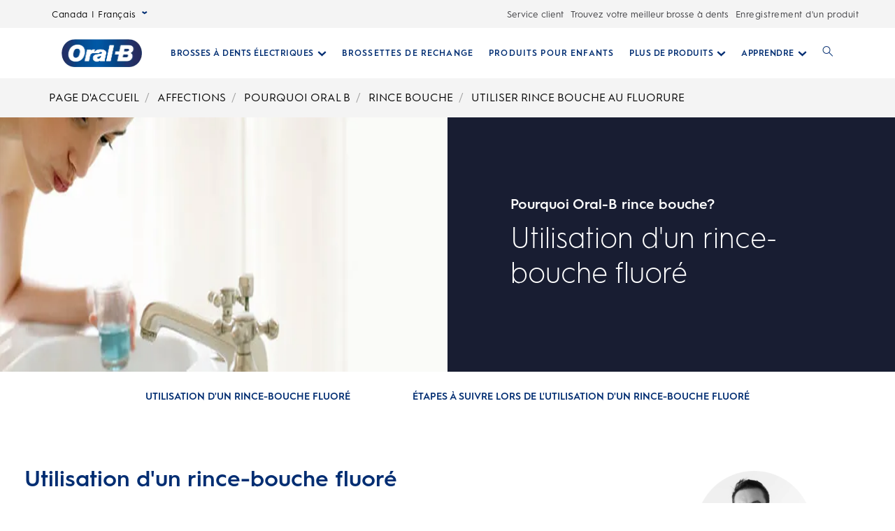

--- FILE ---
content_type: application/x-javascript
request_url: https://www.oralb.ca/fr-ca/_next/static/chunks/2087-9156e6d067c0c035.js
body_size: 175037
content:
(self.webpackChunk_N_E=self.webpackChunk_N_E||[]).push([[2087],{37507:function(e,t,n){var i={"./asset-hyperlink.json":25994,"./blockquote.json":62559,"./document.json":51734,"./embedded-asset-block.json":1220,"./embedded-entry-block.json":72258,"./embedded-entry-inline.json":92204,"./embedded-resource-block.json":20546,"./embedded-resource-inline.json":8242,"./entry-hyperlink.json":6502,"./heading-1.json":92813,"./heading-2.json":45080,"./heading-3.json":86423,"./heading-4.json":34942,"./heading-5.json":95579,"./heading-6.json":50705,"./hr.json":37121,"./hyperlink.json":13165,"./list-item.json":38094,"./ordered-list.json":28122,"./paragraph.json":38986,"./resource-hyperlink.json":3105,"./table-cell.json":79924,"./table-header-cell.json":91787,"./table-row.json":75531,"./table.json":39269,"./text.json":63022,"./unordered-list.json":58500};function l(e){return n(a(e))}function a(e){if(!n.o(i,e)){var t=Error("Cannot find module '"+e+"'");throw t.code="MODULE_NOT_FOUND",t}return i[e]}l.keys=function(){return Object.keys(i)},l.resolve=a,e.exports=l,l.id=37507},60780:function(e,t,n){"use strict";function i(e,t){return t?"https:"+e+"?"+t+"&fm=webp&q=75":"https:"+e+"?fm=webp&q=75"}t.ZP={buildContentfullImageUrl:i,buildContentfullImageUrlByHeight:function(e){var t=arguments.length>1&&void 0!==arguments[1]?arguments[1]:"auto";return arguments.length>2&&void 0!==arguments[2]&&arguments[2],arguments.length>3&&void 0!==arguments[3]&&arguments[3],"https:"+e+"?h="+t+"&fm=webp&q=75"},buildContentfullImageUrlByWidth:function(e){return arguments.length>1&&void 0!==arguments[1]&&arguments[1],arguments.length>2&&void 0!==arguments[2]&&arguments[2],arguments.length>3&&void 0!==arguments[3]&&arguments[3],"https:"+e+"?fm=webp&q=75"},imageContentfullDpr:function(e){var t=arguments.length>1&&void 0!==arguments[1]?arguments[1]:"";return t?i(e,t):i(e)},imageContentfullSrc:function(e,t){return i(e,t)}}},58201:function(e,t,n){"use strict";n.d(t,{BO:function(){return d},Wb:function(){return o},Wq:function(){return s},gb:function(){return u},gx:function(){return r},ml:function(){return c}});var i=n(80129),l=n.n(i),a=n(67294);function o(){var e=(0,a.useState)({}),t=e[0],n=e[1];return(0,a.useEffect)(function(){function e(){n(s(window.location.hash))}return window.addEventListener("hashchange",e),n(s(window.location.hash)),function(){window.removeEventListener("hashchange",e)}},[]),t}function r(e){return e&&e.length>1?l().parse(e.substr(1)):{}}function s(e){if(!e)return{};var t=e.indexOf("#");return -1!==t?l().parse(e.substr(t+1)):{}}function c(e,t){if(t){for(var n=0;n<e.length;++n)if(d(e[n])===t)return n}}function d(e){var t=e.fields.anchorId;return null==t&&(t=e.fields.name),t?function(e){if(e)return e.replace(/\s+/g,"-")}(t):""}function u(e){return e.substring(0,e.indexOf("#"))}},80192:function(e,t,n){"use strict";n.d(t,{Z:function(){return rU}});var i,l,a,o,r,s,c,d=n(20968),u=n.n(d),f=n(23322),p=n.n(f),m=n(16089),v=n.n(m),h=n(55667),g=n.n(h),b=n(81961),x=n.n(b),y=n(67731),T=n.n(y),k=n(67294),E=function(){function e(t){p()(this,e),this.props=t}return v()(e,[{key:"getFieldValue",value:function(e){return this.getFields()[e]}},{key:"setFieldValue",value:function(e,t){this.props[e]=t}},{key:"getFields",value:function(){var e=this.getDocument().fields;return e||(e={}),e}},{key:"getDocument",value:function(){var e,t=null==(e=this.props)?void 0:e.document;return null==t&&(t=this.props),t||(t={}),t}}]),e}(),j=n(5152),_=n.n(j),S=n(77865),C=n(50665),N=n(85893),A=function(e){var t,n,i,l=new rU(e),a=l.getFieldValue(S.yT.image),o=l.getFieldValue(S.yT.linkType),r=l.getFieldValue(S.yT.title),s=l.getFieldValue(S.yT.isPdfLink)?null==(t=l.getFieldValue(S.yT.asset))?void 0:null==(n=t.fields)?void 0:null==(i=n.file)?void 0:i.url:l.getFieldValue(S.yT.url),c=l.getFieldValue(S.yT.className)||"",d=l.getFieldValue(S.yT.GAclassName)||"",u=l.getFieldValue(S.yT.dataActionDetail)||"";return(0,N.jsx)("div",{className:"ob-rich-text-link ".concat(c),children:(0,N.jsx)("a",{href:s,className:d,rel:"external"===o&&"noopener noreferrer","data-action-detail":u,target:"external"===o?"_blank":null,children:a?(0,N.jsx)(C.default,{image:a}):(0,N.jsx)(N.Fragment,{children:r})})})},w=n(86437),I=n(74129),L=n(44366);function O(e,t){var n=Object.keys(e);if(Object.getOwnPropertySymbols){var i=Object.getOwnPropertySymbols(e);t&&(i=i.filter(function(t){return Object.getOwnPropertyDescriptor(e,t).enumerable})),n.push.apply(n,i)}return n}function P(e){for(var t=1;t<arguments.length;t++){var n=null!=arguments[t]?arguments[t]:{};t%2?O(Object(n),!0).forEach(function(t){u()(e,t,n[t])}):Object.getOwnPropertyDescriptors?Object.defineProperties(e,Object.getOwnPropertyDescriptors(n)):O(Object(n)).forEach(function(t){Object.defineProperty(e,t,Object.getOwnPropertyDescriptor(n,t))})}return e}var U=n(34355);function R(e){var t,n,i,l=e.document,a=e.extraAttributes,o=new rO((null==a?void 0:a.richTextBlock)||[]),r=(null==l?void 0:null==(t=l.fields)?void 0:t.text)||o.getFieldValue(S.qP.text),s=(null==l?void 0:null==(n=l.fields)?void 0:n.classNames)||o.getFieldValue(S.qP.classNames),c=(null==l?void 0:null==(i=l.fields)?void 0:i.anchorId)||o.getFieldValue(S.qP.anchorId),d=e.className||"",f=(0,k.useMemo)(function(){var t,n=function(t){var n,i=new rU(function e(t){if(Array.isArray(t))return t.map(function(t){return e(t)});if(!(0,L.Kn)(t))return t;var n=null==t?void 0:null==(a=t.sys)?void 0:a.type,i=(null==t?void 0:null==(o=t.sys)?void 0:null==(r=o.contentType)?void 0:null==(s=r.sys)?void 0:s.id)||("Asset"===n?n:void 0),l=null==t?void 0:t.fields;if(i&&l){var a,o,r,s,c,d=e(l),u="staticImage"==i?null==t?void 0:null==(c=t.sys)?void 0:c.revision:void 0;return{fields:P(P({},d),{},{contentType:i,revision:u})}}for(var f=Object.keys(t),p={},m=0;m<f.length;m++){var v=f[m];p[v]=e(t[v])}return p}(null==t?void 0:null==(n=t.data)?void 0:n.target)),l=e.extraAttributes,a=e.onClickCallback,o=e.customEvent;return i.renderBlockFromDocument(l,a,o)};return{renderNode:(t={},u()(t,w.BLOCKS.EMBEDDED_ENTRY,n),u()(t,w.INLINES.EMBEDDED_ENTRY,n),u()(t,w.INLINES.HYPERLINK,function(e,t){var n,i=e.data,l=e.content;return(0,N.jsx)("a",{href:null==i?void 0:i.uri,"aria-label":l?null==l?void 0:null==(n=l[0])?void 0:n.value:"",title:t?"".concat(t):"",children:t})}),t)}},[e]);(0,k.useEffect)(function(){var e=window.document.getElementsByClassName("ob-series-selector__selected-highlights-item"),t=window.document.getElementsByClassName("ob-product-highlights__highlights-list-item");e&&(0,U.jc)(e),t&&(0,U.jc)(t)},[]);var p=r?(0,I.h)(r,f):null;return(0,N.jsx)("div",{className:s+" ".concat(d),id:c,children:p})}var D=n(18145),M=k.createContext();function B(e){var t=new rU(e),n=e.extraAttributes||{},i=(0,k.useRef)(),l=!1,a=F(t),o=t.getFieldValue(S.j0.role),r=t.getFieldValue(S.j0.id),s=t.getFieldValue(S.j0.ariaLabel),c=t.getFieldValue(S.j0.backgroundImage),d=t.renderChildBlocks({extraAttributes:n},e.onClickCallback,e.customEvent),u=((0,k.useContext)(M)||{isContestVisible:!1}).isContestVisible,f=function(){t.getFieldValue(S.j0.classNames)===S.j0.zoneSpotlightSliderBodyClassname&&u&&(a+=" zoneHidden"),t.getFieldValue(S.j0.classNames)!==S.j0.zoneSpotlightContestClassname||u||(a+=" zoneHidden"),l=-1!==a.indexOf("zoneHidden")};return f(),(0,k.useLayoutEffect)(function(){setTimeout(function(){(0,U.MX)(i.current,!l)},1)}),(0,k.useEffect)(function(){a=F(t),f(),(0,U.MX)(i.current,!l)},[u]),c?(0,N.jsx)("div",{ref:i,children:(0,N.jsx)(C.default,{image:c,zoneClassName:a,ariaHidden:l,children:d})}):(0,N.jsx)("div",{ref:i,className:a,id:r||("main"===o?o:null),"aria-label":s,"aria-hidden":l,role:o,children:d})}function F(e){var t=S.j0.zone,n=e.getFieldValue(S.j0.classNames);return n&&(t+=n),t}var V=n(72141),q=n(67752),H=n.n(q),G=n(64687),z=n.n(G),W=JSON.parse('{"/fr-ca/nous-contacter":[{"linkUrl":"/fr-ca","pageTitle":"PAGE D\'ACCUEIL"},{"linkUrl":"/fr-ca/nous-contacter","pageTitle":"NOUS CONTACTER"}],"/fr-ca/spotlight":[{"linkUrl":"/fr-ca","pageTitle":"PAGE D\'ACCUEIL"}],"/fr-ca/sante-buccodentaire/besoins/cavite/eviter-la-carie-dentaire":[{"linkUrl":"/fr-ca","pageTitle":"PAGE D\'ACCUEIL"},{"linkUrl":"/fr-ca/sante-buccodentaire/affections","pageTitle":"AFFECTIONS"},{"linkUrl":"/fr-ca/sante-buccodentaire/besoins/cavite","pageTitle":"CAVITE"},{"linkUrl":"/fr-ca/sante-buccodentaire/besoins/cavite/eviter-la-carie-dentaire","pageTitle":"EVITER LA CARIE DENTAIRE"}],"/fr-ca/collection/floss":[{"linkUrl":"/fr-ca","pageTitle":"PAGE D\'ACCUEIL"},{"linkUrl":"/fr-ca/collection","pageTitle":"COLLECTION"},{"linkUrl":"/fr-ca/collection/floss","pageTitle":"FLOSS"}],"/fr-ca/sante-buccodentaire/etapes-de-la-vie/bebes":[{"linkUrl":"/fr-ca","pageTitle":"PAGE D\'ACCUEIL"},{"linkUrl":"/fr-ca/sante-buccodentaire/affections","pageTitle":"AFFECTIONS"},{"linkUrl":"/fr-ca/sante-buccodentaire/etapes-de-la-vie","pageTitle":"ETAPES DE LA VIE"},{"linkUrl":"/fr-ca/sante-buccodentaire/etapes-de-la-vie/bebes","pageTitle":"BEBES"}],"/fr-ca/sante-buccodentaire/affections/caries-dentaires":[{"linkUrl":"/fr-ca","pageTitle":"PAGE D\'ACCUEIL"},{"linkUrl":"/fr-ca/sante-buccodentaire/affections","pageTitle":"AFFECTIONS"},{"linkUrl":"/fr-ca/sante-buccodentaire/affections/caries-dentaires","pageTitle":"CARIES DENTAIRES"}],"/fr-ca/sante-buccodentaire/affections/dents-sensibles":[{"linkUrl":"/fr-ca","pageTitle":"PAGE D\'ACCUEIL"},{"linkUrl":"/fr-ca/sante-buccodentaire/affections","pageTitle":"AFFECTIONS"},{"linkUrl":"/fr-ca/sante-buccodentaire/affections/dents-sensibles","pageTitle":"DENTS SENSIBLES"}],"/fr-ca/sante-buccodentaire/affections/tartre-et-plaque":[{"linkUrl":"/fr-ca","pageTitle":"PAGE D\'ACCUEIL"},{"linkUrl":"/fr-ca/sante-buccodentaire/affections","pageTitle":"AFFECTIONS"},{"linkUrl":"/fr-ca/sante-buccodentaire/affections/tartre-et-plaque","pageTitle":"TARTRE ET PLAQUE"}],"/fr-ca/sante-buccodentaire/affections/gencives":[{"linkUrl":"/fr-ca","pageTitle":"PAGE D\'ACCUEIL"},{"linkUrl":"/fr-ca/sante-buccodentaire/affections","pageTitle":"AFFECTIONS"},{"linkUrl":"/fr-ca/sante-buccodentaire/affections/gencives","pageTitle":"GENCIVES"}],"/fr-ca/collections-produits/app-disney-timer-magique":[{"linkUrl":"/fr-ca","pageTitle":"PAGE D\'ACCUEIL"},{"linkUrl":"/fr-ca/collections-produits/app-disney-timer-magique","pageTitle":"APP DISNEY TIMER MAGIQUE"}],"/fr-ca/sante-buccodentaire/pourquoi-oral-b/soie-dentaire":[{"linkUrl":"/fr-ca","pageTitle":"PAGE D\'ACCUEIL"},{"linkUrl":"/fr-ca/sante-buccodentaire/affections","pageTitle":"AFFECTIONS"},{"linkUrl":"/fr-ca/sante-buccodentaire/pourquoi-oral-b","pageTitle":"POURQUOI ORAL B"},{"linkUrl":"/fr-ca/sante-buccodentaire/pourquoi-oral-b/soie-dentaire","pageTitle":"SOIE DENTAIRE"}],"/fr-ca/sante-buccodentaire/pourquoi-oral-b/rince-bouche":[{"linkUrl":"/fr-ca","pageTitle":"PAGE D\'ACCUEIL"},{"linkUrl":"/fr-ca/sante-buccodentaire/affections","pageTitle":"AFFECTIONS"},{"linkUrl":"/fr-ca/sante-buccodentaire/pourquoi-oral-b","pageTitle":"POURQUOI ORAL B"},{"linkUrl":"/fr-ca/sante-buccodentaire/pourquoi-oral-b/rince-bouche","pageTitle":"RINCE BOUCHE"}],"/fr-ca/sante-buccodentaire/pourquoi-oral-b/dentifrice":[{"linkUrl":"/fr-ca","pageTitle":"PAGE D\'ACCUEIL"},{"linkUrl":"/fr-ca/sante-buccodentaire/affections","pageTitle":"AFFECTIONS"},{"linkUrl":"/fr-ca/sante-buccodentaire/pourquoi-oral-b","pageTitle":"POURQUOI ORAL B"},{"linkUrl":"/fr-ca/sante-buccodentaire/pourquoi-oral-b/dentifrice","pageTitle":"DENTIFRICE"}],"/fr-ca/sante-buccodentaire/besoins/email/un-email-aux-pouvoir-d\'un-super-hero":[{"linkUrl":"/fr-ca","pageTitle":"PAGE D\'ACCUEIL"},{"linkUrl":"/fr-ca/sante-buccodentaire/affections","pageTitle":"AFFECTIONS"},{"linkUrl":"/fr-ca/sante-buccodentaire/besoins/email","pageTitle":"EMAIL"},{"linkUrl":"/fr-ca/sante-buccodentaire/besoins/email/un-email-aux-pouvoir-d\'un-super-hero","pageTitle":"UN EMAIL AUX POUVOIR D\'UN SUPER HERO"}],"/fr-ca/sante-buccodentaire/besoins/dents-resistantes/des-dents-en-sante-un-sourire-sain":[{"linkUrl":"/fr-ca","pageTitle":"PAGE D\'ACCUEIL"},{"linkUrl":"/fr-ca/sante-buccodentaire/affections","pageTitle":"AFFECTIONS"},{"linkUrl":"/fr-ca/sante-buccodentaire/besoins/dents-resistantes","pageTitle":"DENTS RESISTANTES"},{"linkUrl":"/fr-ca/sante-buccodentaire/besoins/dents-resistantes/des-dents-en-sante-un-sourire-sain","pageTitle":"DES DENTS EN SANTE UN SOURIRE SAIN"}],"/fr-ca/sante-buccodentaire/besoins/mauvaise-haleine/une-haleine-fraiche-pour-la-vie":[{"linkUrl":"/fr-ca","pageTitle":"PAGE D\'ACCUEIL"},{"linkUrl":"/fr-ca/sante-buccodentaire/affections","pageTitle":"AFFECTIONS"},{"linkUrl":"/fr-ca/sante-buccodentaire/besoins/mauvaise-haleine","pageTitle":"MAUVAISE HALEINE"},{"linkUrl":"/fr-ca/sante-buccodentaire/besoins/mauvaise-haleine/une-haleine-fraiche-pour-la-vie","pageTitle":"UNE HALEINE FRAICHE POUR LA VIE"}],"/fr-ca/sante-buccodentaire/besoins/sensibilite/protection-sans-compromis-contre-la-sensibilite":[{"linkUrl":"/fr-ca","pageTitle":"PAGE D\'ACCUEIL"},{"linkUrl":"/fr-ca/sante-buccodentaire/affections","pageTitle":"AFFECTIONS"},{"linkUrl":"/fr-ca/sante-buccodentaire/besoins/sensibilite","pageTitle":"SENSIBILITE"},{"linkUrl":"/fr-ca/sante-buccodentaire/besoins/sensibilite/protection-sans-compromis-contre-la-sensibilite","pageTitle":"PROTECTION SANS COMPROMIS CONTRE LA SENSIBILITE"}],"/fr-ca/sante-buccodentaire/besoins/blanchissement-dentaire/des-dents-plus-blanches-pour-un-sourire-plus-radieux":[{"linkUrl":"/fr-ca","pageTitle":"PAGE D\'ACCUEIL"},{"linkUrl":"/fr-ca/sante-buccodentaire/affections","pageTitle":"AFFECTIONS"},{"linkUrl":"/fr-ca/sante-buccodentaire/besoins/blanchissement-dentaire","pageTitle":"BLANCHISSEMENT DENTAIRE"},{"linkUrl":"/fr-ca/sante-buccodentaire/besoins/blanchissement-dentaire/des-dents-plus-blanches-pour-un-sourire-plus-radieux","pageTitle":"DES DENTS PLUS BLANCHES POUR UN SOURIRE PLUS RADIEUX"}],"/fr-ca/sante-buccodentaire/etapes-de-la-vie/grossesse":[{"linkUrl":"/fr-ca","pageTitle":"PAGE D\'ACCUEIL"},{"linkUrl":"/fr-ca/sante-buccodentaire/affections","pageTitle":"AFFECTIONS"},{"linkUrl":"/fr-ca/sante-buccodentaire/etapes-de-la-vie","pageTitle":"ETAPES DE LA VIE"},{"linkUrl":"/fr-ca/sante-buccodentaire/etapes-de-la-vie/grossesse","pageTitle":"GROSSESSE"}],"/fr-ca/sante-buccodentaire/etapes-de-la-vie/adultes":[{"linkUrl":"/fr-ca","pageTitle":"PAGE D\'ACCUEIL"},{"linkUrl":"/fr-ca/sante-buccodentaire/affections","pageTitle":"AFFECTIONS"},{"linkUrl":"/fr-ca/sante-buccodentaire/etapes-de-la-vie","pageTitle":"ETAPES DE LA VIE"},{"linkUrl":"/fr-ca/sante-buccodentaire/etapes-de-la-vie/adultes","pageTitle":"ADULTES"}],"/fr-ca/sante-buccodentaire/etapes-de-la-vie/appareils-orthodontiques":[{"linkUrl":"/fr-ca","pageTitle":"PAGE D\'ACCUEIL"},{"linkUrl":"/fr-ca/sante-buccodentaire/affections","pageTitle":"AFFECTIONS"},{"linkUrl":"/fr-ca/sante-buccodentaire/etapes-de-la-vie","pageTitle":"ETAPES DE LA VIE"},{"linkUrl":"/fr-ca/sante-buccodentaire/etapes-de-la-vie/appareils-orthodontiques","pageTitle":"APPAREILS ORTHODONTIQUES"}],"/fr-ca/sante-buccodentaire/affections/mauvaise-haleine":[{"linkUrl":"/fr-ca","pageTitle":"PAGE D\'ACCUEIL"},{"linkUrl":"/fr-ca/sante-buccodentaire/affections","pageTitle":"AFFECTIONS"},{"linkUrl":"/fr-ca/sante-buccodentaire/affections/mauvaise-haleine","pageTitle":"MAUVAISE HALEINE"}],"/fr-ca/sante-buccodentaire/etapes-de-la-vie/enfants":[{"linkUrl":"/fr-ca","pageTitle":"PAGE D\'ACCUEIL"},{"linkUrl":"/fr-ca/sante-buccodentaire/affections","pageTitle":"AFFECTIONS"},{"linkUrl":"/fr-ca/sante-buccodentaire/etapes-de-la-vie","pageTitle":"ETAPES DE LA VIE"},{"linkUrl":"/fr-ca/sante-buccodentaire/etapes-de-la-vie/enfants","pageTitle":"ENFANTS"}],"/fr-ca/change-password":[{"linkUrl":"/fr-ca","pageTitle":"PAGE D\'ACCUEIL"},{"linkUrl":"/fr-ca/change-password","pageTitle":"CHANGE PASSWORD"}],"/fr-ca/profile":[{"linkUrl":"/fr-ca","pageTitle":"PAGE D\'ACCUEIL"},{"linkUrl":"/fr-ca/profile","pageTitle":"PROFILE"}],"/fr-ca/search":[{"linkUrl":"/fr-ca","pageTitle":"PAGE D\'ACCUEIL"},{"linkUrl":"/fr-ca/search","pageTitle":"SEARCH"}],"/fr-ca/resetpasswordpage":[{"linkUrl":"/fr-ca","pageTitle":"PAGE D\'ACCUEIL"},{"linkUrl":"/fr-ca/resetpasswordpage","pageTitle":"RESETPASSWORDPAGE"}],"/fr-ca/sante-buccodentaire/besoins/appareil-dentaire/nous-comprenons-ce-que-c\'est-que-porter-des-broches":[{"linkUrl":"/fr-ca","pageTitle":"PAGE D\'ACCUEIL"},{"linkUrl":"/fr-ca/sante-buccodentaire/affections","pageTitle":"AFFECTIONS"},{"linkUrl":"/fr-ca/sante-buccodentaire/besoins/appareil-dentaire","pageTitle":"APPAREIL DENTAIRE"},{"linkUrl":"/fr-ca/sante-buccodentaire/besoins/appareil-dentaire/nous-comprenons-ce-que-c\'est-que-porter-des-broches","pageTitle":"NOUS COMPRENONS CE QUE C\'EST QUE PORTER DES BROCHES"}],"/fr-ca/404":[{"linkUrl":"/fr-ca","pageTitle":"PAGE D\'ACCUEIL"},{"linkUrl":"/fr-ca/404","pageTitle":"404"}],"/fr-ca/sante-buccodentaire/affections":[{"linkUrl":"/fr-ca","pageTitle":"PAGE D\'ACCUEIL"},{"linkUrl":"/fr-ca/sante-buccodentaire/affections","pageTitle":"AFFECTIONS"}],"/fr-ca/sante-buccodentaire/etapes-de-la-vie":[{"linkUrl":"/fr-ca","pageTitle":"PAGE D\'ACCUEIL"},{"linkUrl":"/fr-ca/sante-buccodentaire/affections","pageTitle":"AFFECTIONS"},{"linkUrl":"/fr-ca/sante-buccodentaire/etapes-de-la-vie","pageTitle":"ETAPES DE LA VIE"}],"/fr-ca/sante-buccodentaire/pourquoi-oral-b":[{"linkUrl":"/fr-ca","pageTitle":"PAGE D\'ACCUEIL"},{"linkUrl":"/fr-ca/sante-buccodentaire/affections","pageTitle":"AFFECTIONS"},{"linkUrl":"/fr-ca/sante-buccodentaire/pourquoi-oral-b","pageTitle":"POURQUOI ORAL B"}],"/fr-ca/collections-produits/oralb-vs-sonicare-brosse-a-dents-electrique":[{"linkUrl":"/fr-ca","pageTitle":"PAGE D\'ACCUEIL"},{"linkUrl":"/fr-ca/collections-produits/oralb-vs-sonicare-brosse-a-dents-electrique","pageTitle":"ORALB VS SONICARE BROSSE A DENTS ELECTRIQUE"}],"/fr-ca/sante-buccodentaire/pourquoi-oral-b/brosses-a-dents-electriques":[{"linkUrl":"/fr-ca","pageTitle":"PAGE D\'ACCUEIL"},{"linkUrl":"/fr-ca/sante-buccodentaire/affections","pageTitle":"AFFECTIONS"},{"linkUrl":"/fr-ca/sante-buccodentaire/pourquoi-oral-b","pageTitle":"POURQUOI ORAL B"},{"linkUrl":"/fr-ca/sante-buccodentaire/pourquoi-oral-b/brosses-a-dents-electriques","pageTitle":"BROSSES A DENTS ELECTRIQUES"}],"/fr-ca/product-collections/oral-b-gum-enamel-repair-and-protection":[{"linkUrl":"/fr-ca","pageTitle":"PAGE D\'ACCUEIL"},{"linkUrl":"/fr-ca/product-collections","pageTitle":"PRODUCT COLLECTIONS"},{"linkUrl":"/fr-ca/product-collections/oral-b-gum-enamel-repair-and-protection","pageTitle":"ORAL B GUM ENAMEL REPAIR AND PROTECTION"}],"/fr-ca/sante-buccodentaire/besoins/protection-des-gencives/protection-des-gencives-pour-une-sante-bucco-dentaire-superieure":[{"linkUrl":"/fr-ca","pageTitle":"PAGE D\'ACCUEIL"},{"linkUrl":"/fr-ca/sante-buccodentaire/affections","pageTitle":"AFFECTIONS"},{"linkUrl":"/fr-ca/sante-buccodentaire/besoins/protection-des-gencives","pageTitle":"PROTECTION DES GENCIVES"},{"linkUrl":"/fr-ca/sante-buccodentaire/besoins/protection-des-gencives/protection-des-gencives-pour-une-sante-bucco-dentaire-superieure","pageTitle":"PROTECTION DES GENCIVES POUR UNE SANTE BUCCO DENTAIRE SUPERIEURE"}],"/fr-ca/sante-buccodentaire/besoins/plaque-et-tartre/gagnez-la-bataille-contre-le-tartre":[{"linkUrl":"/fr-ca","pageTitle":"PAGE D\'ACCUEIL"},{"linkUrl":"/fr-ca/sante-buccodentaire/affections","pageTitle":"AFFECTIONS"},{"linkUrl":"/fr-ca/sante-buccodentaire/besoins/plaque-et-tartre/gagnez-la-bataille-contre-le-tartre","pageTitle":"GAGNEZ LA BATAILLE CONTRE LE TARTRE"}],"/fr-ca/plan-du-site":[{"linkUrl":"/fr-ca","pageTitle":"PAGE D\'ACCUEIL"},{"linkUrl":"/fr-ca/plan-du-site","pageTitle":"PLAN DU SITE"}],"/fr-ca/sante-buccodentaire/affections/autre":[{"linkUrl":"/fr-ca","pageTitle":"PAGE D\'ACCUEIL"},{"linkUrl":"/fr-ca/sante-buccodentaire/affections","pageTitle":"AFFECTIONS"},{"linkUrl":"/fr-ca/sante-buccodentaire/affections/autre","pageTitle":"AUTRE"}],"/fr-ca/collections-produits/oral-b-app":[{"linkUrl":"/fr-ca","pageTitle":"PAGE D\'ACCUEIL"},{"linkUrl":"/fr-ca/collections-produits/oral-b-app","pageTitle":"ORAL B APP"}],"/fr-ca/faq":[{"linkUrl":"/fr-ca","pageTitle":"PAGE D\'ACCUEIL"},{"linkUrl":"/fr-ca/faq","pageTitle":"FAQ"}],"/fr-ca/collections-produits/sante-bucco-dentaire-des-enfants":[{"linkUrl":"/fr-ca","pageTitle":"PAGE D\'ACCUEIL"},{"linkUrl":"/fr-ca/collections-produits/sante-bucco-dentaire-des-enfants","pageTitle":"SANTE BUCCO DENTAIRE DES ENFANTS"}],"/fr-ca/oral-health":[{"linkUrl":"/fr-ca","pageTitle":"PAGE D\'ACCUEIL"},{"linkUrl":"/fr-ca/oral-health","pageTitle":"ORAL HEALTH"}],"/fr-ca/build-your-best-routine":[{"linkUrl":"/fr-ca","pageTitle":"PAGE D\'ACCUEIL"},{"linkUrl":"/fr-ca/build-your-best-routine","pageTitle":"BUILD YOUR BEST ROUTINE"}],"/fr-ca/MyBestBrush":[{"linkUrl":"/fr-ca","pageTitle":"PAGE D\'ACCUEIL"},{"linkUrl":"/fr-ca/MyBestBrush","pageTitle":"MYBESTBRUSH"}],"/fr-ca/recommendedbrush":[{"linkUrl":"/fr-ca","pageTitle":"PAGE D\'ACCUEIL"},{"linkUrl":"/fr-ca/recommendedbrush","pageTitle":"RECOMMENDEDBRUSH"}],"/fr-ca/MabrosseOral-B":[{"linkUrl":"/fr-ca","pageTitle":"PAGE D\'ACCUEIL"},{"linkUrl":"/fr-ca/MabrosseOral-B","pageTitle":"MABROSSEORAL B"}],"/fr-ca/votre-sante-generale":[{"linkUrl":"/fr-ca","pageTitle":"PAGE D\'ACCUEIL"},{"linkUrl":"/fr-ca/votre-sante-generale","pageTitle":"VOTRE SANTE GENERALE"}],"/fr-ca/securite-des-produits-pg":[{"linkUrl":"/fr-ca","pageTitle":"PAGE D\'ACCUEIL"},{"linkUrl":"/fr-ca/securite-des-produits-pg","pageTitle":"SECURITE DES PRODUITS PG"}],"/fr-ca/collections-produits/pourquoi-une-brosse-a-dents-electrique":[{"linkUrl":"/fr-ca","pageTitle":"PAGE D\'ACCUEIL"},{"linkUrl":"/fr-ca/collections-produits/pourquoi-une-brosse-a-dents-electrique","pageTitle":"POURQUOI UNE BROSSE A DENTS ELECTRIQUE"}],"/fr-ca/produits":[{"linkUrl":"/fr-ca","pageTitle":"PAGE D\'ACCUEIL"},{"linkUrl":"/fr-ca/produits","pageTitle":"PRODUITS"}],"/fr-ca/iO9-dummy":[{"linkUrl":"/fr-ca","pageTitle":"PAGE D\'ACCUEIL"},{"linkUrl":"/fr-ca/iO9-dummy","pageTitle":"IO WELCOME GUIDE"}],"/fr-ca/iO-enfants-de-6-ans-et-plus":[{"linkUrl":"/fr-ca","pageTitle":"PAGE D\'ACCUEIL"},{"linkUrl":"/fr-ca/iO-enfants-de-6-ans-et-plus","pageTitle":"IO ENFANTS DE 6 ANS ET PLUS"}],"/fr-ca/iOguide":[{"linkUrl":"/fr-ca","pageTitle":"PAGE D\'ACCUEIL"},{"linkUrl":"/fr-ca/iOguide","pageTitle":"IOGUIDE"}],"/fr-ca/MyNewiO":[{"linkUrl":"/fr-ca","pageTitle":"PAGE D\'ACCUEIL"},{"linkUrl":"/fr-ca/MyNewiO","pageTitle":"AGNOSTIC WELCOME GUIDE"}],"/fr-ca/MyNewiO9":[{"linkUrl":"/fr-ca","pageTitle":"PAGE D\'ACCUEIL"},{"linkUrl":"/fr-ca/MyNewiO9","pageTitle":"IO9 GUIDE DE BIENVENUE NUM\xc9RIQUE"}],"/fr-ca/startbrushing-costco-io-single-handle-quick-start-guide":[{"linkUrl":"/fr-ca","pageTitle":"PAGE D\'ACCUEIL"},{"linkUrl":"/fr-ca/startbrushing-costco-io-single-handle-quick-start-guide","pageTitle":"STARTBRUSHING COSTCO IO SINGLE HANDLE QUICK START GUIDE"}],"/fr-ca/startbrushing-costco-io3-twin-pack":[{"linkUrl":"/fr-ca","pageTitle":"PAGE D\'ACCUEIL"},{"linkUrl":"/fr-ca/startbrushing-costco-io3-twin-pack","pageTitle":"STARTBRUSHING COSTCO IO3 TWIN PACK"}],"/fr-ca/resources":[{"linkUrl":"/fr-ca","pageTitle":"PAGE D\'ACCUEIL"},{"linkUrl":"/fr-ca/resources","pageTitle":"RESOURCES"}],"/fr-ca/commencezvotrebrossage":[{"linkUrl":"/fr-ca","pageTitle":"PAGE D\'ACCUEIL"},{"linkUrl":"/fr-ca/commencezvotrebrossage","pageTitle":"COMMENCEZVOTREBROSSAGE"}],"/fr-ca/produits/brosse-a-dents-electrique-7000-avec-ecran-smart-guide":[{"linkUrl":"/fr-ca","pageTitle":"PAGE D\'ACCUEIL"},{"linkUrl":"/fr-ca/produits","pageTitle":"PRODUITS"},{"linkUrl":"/fr-ca/produits/brosse-a-dents-electrique-7000-avec-ecran-smart-guide","pageTitle":"BROSSE A DENTS ELECTRIQUE 7000 AVEC ECRAN SMART GUIDE"}],"/fr-ca/produits/brosse-a-dents-professional-care-3000":[{"linkUrl":"/fr-ca","pageTitle":"PAGE D\'ACCUEIL"},{"linkUrl":"/fr-ca/produits","pageTitle":"PRODUITS"},{"linkUrl":"/fr-ca/produits/brosse-a-dents-professional-care-3000","pageTitle":"BROSSE A DENTS PROFESSIONAL CARE 3000"}],"/fr-ca/produits/brosse-a-dents-pro-4000":[{"linkUrl":"/fr-ca","pageTitle":"PAGE D\'ACCUEIL"},{"linkUrl":"/fr-ca/produits","pageTitle":"PRODUITS"},{"linkUrl":"/fr-ca/produits/brosse-a-dents-pro-4000","pageTitle":"BROSSE A DENTS PRO 4000"}],"/fr-ca/produits/precision-clean-pro-1000":[{"linkUrl":"/fr-ca","pageTitle":"PAGE D\'ACCUEIL"},{"linkUrl":"/fr-ca/produits","pageTitle":"PRODUITS"},{"linkUrl":"/fr-ca/produits/precision-clean-pro-1000","pageTitle":"PRECISION CLEAN PRO 1000"}],"/fr-ca/produits/brosse-a-dents-electrique-rechargeable-oral-b-pro-6000":[{"linkUrl":"/fr-ca","pageTitle":"PAGE D\'ACCUEIL"},{"linkUrl":"/fr-ca/produits","pageTitle":"PRODUITS"},{"linkUrl":"/fr-ca/produits/brosse-a-dents-electrique-rechargeable-oral-b-pro-6000","pageTitle":"BROSSE A DENTS ELECTRIQUE RECHARGEABLE ORAL B PRO 6000"}],"/fr-ca/produits/brosse-a-dents-electrique-rechargeable-oral-b-genius-pro-8000":[{"linkUrl":"/fr-ca","pageTitle":"PAGE D\'ACCUEIL"},{"linkUrl":"/fr-ca/produits","pageTitle":"PRODUITS"},{"linkUrl":"/fr-ca/produits/brosse-a-dents-electrique-rechargeable-oral-b-genius-pro-8000","pageTitle":"BROSSE A DENTS ELECTRIQUE RECHARGEABLE ORAL B GENIUS PRO 8000"}],"/fr-ca/produits/brossettes-de-rechange-precision-clean":[{"linkUrl":"/fr-ca","pageTitle":"PAGE D\'ACCUEIL"},{"linkUrl":"/fr-ca/produits","pageTitle":"PRODUITS"},{"linkUrl":"/fr-ca/produits/brossettes-de-rechange-precision-clean","pageTitle":"BROSSETTES DE RECHANGE PRECISION CLEAN"}],"/fr-ca/produits/brossettes-de-rechange-sensitive":[{"linkUrl":"/fr-ca","pageTitle":"PAGE D\'ACCUEIL"},{"linkUrl":"/fr-ca/produits","pageTitle":"PRODUITS"},{"linkUrl":"/fr-ca/produits/brossettes-de-rechange-sensitive","pageTitle":"BROSSETTES DE RECHANGE SENSITIVE"}],"/fr-ca/produits/brossettes-de-rechange-ortho":[{"linkUrl":"/fr-ca","pageTitle":"PAGE D\'ACCUEIL"},{"linkUrl":"/fr-ca/produits","pageTitle":"PRODUITS"},{"linkUrl":"/fr-ca/produits/brossettes-de-rechange-ortho","pageTitle":"BROSSETTES DE RECHANGE ORTHO"}],"/fr-ca/produits/vitality-pro-white":[{"linkUrl":"/fr-ca","pageTitle":"PAGE D\'ACCUEIL"},{"linkUrl":"/fr-ca/produits","pageTitle":"PRODUITS"},{"linkUrl":"/fr-ca/produits/vitality-pro-white","pageTitle":"VITALITY PRO WHITE"}],"/fr-ca/produits/vitality-floss-action":[{"linkUrl":"/fr-ca","pageTitle":"PAGE D\'ACCUEIL"},{"linkUrl":"/fr-ca/produits","pageTitle":"PRODUITS"},{"linkUrl":"/fr-ca/produits/vitality-floss-action","pageTitle":"VITALITY FLOSS ACTION"}],"/fr-ca/produits/vitality-sensitive-clean":[{"linkUrl":"/fr-ca","pageTitle":"PAGE D\'ACCUEIL"},{"linkUrl":"/fr-ca/produits","pageTitle":"PRODUITS"},{"linkUrl":"/fr-ca/produits/vitality-sensitive-clean","pageTitle":"VITALITY SENSITIVE CLEAN"}],"/fr-ca/produits/vitality-dual-clean":[{"linkUrl":"/fr-ca","pageTitle":"PAGE D\'ACCUEIL"},{"linkUrl":"/fr-ca/produits","pageTitle":"PRODUITS"},{"linkUrl":"/fr-ca/produits/vitality-dual-clean","pageTitle":"VITALITY DUAL CLEAN"}],"/fr-ca/produits/brosse-a-dents-pro-2000":[{"linkUrl":"/fr-ca","pageTitle":"PAGE D\'ACCUEIL"},{"linkUrl":"/fr-ca/produits","pageTitle":"PRODUITS"},{"linkUrl":"/fr-ca/produits/brosse-a-dents-pro-2000","pageTitle":"BROSSE A DENTS PRO 2000"}],"/fr-ca/produits/brosse-a-dents-electrique-pro-5000-avec-ecran-smart-guide":[{"linkUrl":"/fr-ca","pageTitle":"PAGE D\'ACCUEIL"},{"linkUrl":"/fr-ca/produits","pageTitle":"PRODUITS"},{"linkUrl":"/fr-ca/produits/brosse-a-dents-electrique-pro-5000-avec-ecran-smart-guide","pageTitle":"BROSSE A DENTS ELECTRIQUE PRO 5000 AVEC ECRAN SMART GUIDE"}],"/fr-ca/produits/brosse-a-dents-nettoyage-contour-indicator":[{"linkUrl":"/fr-ca","pageTitle":"PAGE D\'ACCUEIL"},{"linkUrl":"/fr-ca/produits","pageTitle":"PRODUITS"},{"linkUrl":"/fr-ca/produits/brosse-a-dents-nettoyage-contour-indicator","pageTitle":"BROSSE A DENTS NETTOYAGE CONTOUR INDICATOR"}],"/fr-ca/produits/brosse-a-dents-pulsar":[{"linkUrl":"/fr-ca","pageTitle":"PAGE D\'ACCUEIL"},{"linkUrl":"/fr-ca/produits","pageTitle":"PRODUITS"},{"linkUrl":"/fr-ca/produits/brosse-a-dents-pulsar","pageTitle":"BROSSE A DENTS PULSAR"}],"/fr-ca/produits/compacte-proprete-pro-sante":[{"linkUrl":"/fr-ca","pageTitle":"PAGE D\'ACCUEIL"},{"linkUrl":"/fr-ca/produits","pageTitle":"PRODUITS"},{"linkUrl":"/fr-ca/produits/compacte-proprete-pro-sante","pageTitle":"COMPACTE PROPRETE PRO SANTE"}],"/fr-ca/produits/brosse-a-dents-manuelle-pro-sante":[{"linkUrl":"/fr-ca","pageTitle":"PAGE D\'ACCUEIL"},{"linkUrl":"/fr-ca/produits","pageTitle":"PRODUITS"},{"linkUrl":"/fr-ca/produits/brosse-a-dents-manuelle-pro-sante","pageTitle":"BROSSE A DENTS MANUELLE PRO SANTE"}],"/fr-ca/produits/brosse-a-dents-pro-flex-pro-sante-therapeutique":[{"linkUrl":"/fr-ca","pageTitle":"PAGE D\'ACCUEIL"},{"linkUrl":"/fr-ca/produits","pageTitle":"PRODUITS"},{"linkUrl":"/fr-ca/produits/brosse-a-dents-pro-flex-pro-sante-therapeutique","pageTitle":"BROSSE A DENTS PRO FLEX PRO SANTE THERAPEUTIQUE"}],"/fr-ca/produits/brosse-oral-b-end-tufted":[{"linkUrl":"/fr-ca","pageTitle":"PAGE D\'ACCUEIL"},{"linkUrl":"/fr-ca/produits","pageTitle":"PRODUITS"},{"linkUrl":"/fr-ca/produits/brosse-oral-b-end-tufted","pageTitle":"BROSSE ORAL B END TUFTED"}],"/fr-ca/produits/brossettes-de-rechange-pour-brosse-a-dents-electrique-deep-sweep":[{"linkUrl":"/fr-ca","pageTitle":"PAGE D\'ACCUEIL"},{"linkUrl":"/fr-ca/produits","pageTitle":"PRODUITS"},{"linkUrl":"/fr-ca/produits/brossettes-de-rechange-pour-brosse-a-dents-electrique-deep-sweep","pageTitle":"BROSSETTES DE RECHANGE POUR BROSSE A DENTS ELECTRIQUE DEEP SWEEP"}],"/fr-ca/produits/brossettes-de-rechange-cross-action":[{"linkUrl":"/fr-ca","pageTitle":"PAGE D\'ACCUEIL"},{"linkUrl":"/fr-ca/produits","pageTitle":"PRODUITS"},{"linkUrl":"/fr-ca/produits/brossettes-de-rechange-cross-action","pageTitle":"BROSSETTES DE RECHANGE CROSS ACTION"}],"/fr-ca/produits/brossettes-de-rechange-pro-white":[{"linkUrl":"/fr-ca","pageTitle":"PAGE D\'ACCUEIL"},{"linkUrl":"/fr-ca/produits","pageTitle":"PRODUITS"},{"linkUrl":"/fr-ca/produits/brossettes-de-rechange-pro-white","pageTitle":"BROSSETTES DE RECHANGE PRO WHITE"}],"/fr-ca/produits/brossettes-de-rechange-floss-action":[{"linkUrl":"/fr-ca","pageTitle":"PAGE D\'ACCUEIL"},{"linkUrl":"/fr-ca/produits","pageTitle":"PRODUITS"},{"linkUrl":"/fr-ca/produits/brossettes-de-rechange-floss-action","pageTitle":"BROSSETTES DE RECHANGE FLOSS ACTION"}],"/fr-ca/produits/brosse-a-dents-5-facons-complete-de-nettoyer":[{"linkUrl":"/fr-ca","pageTitle":"PAGE D\'ACCUEIL"},{"linkUrl":"/fr-ca/produits","pageTitle":"PRODUITS"},{"linkUrl":"/fr-ca/produits/brosse-a-dents-5-facons-complete-de-nettoyer","pageTitle":"BROSSE A DENTS 5 FACONS COMPLETE DE NETTOYER"}],"/fr-ca/produits/brosse-a-dents-manuelle-3d-white-pulsar":[{"linkUrl":"/fr-ca","pageTitle":"PAGE D\'ACCUEIL"},{"linkUrl":"/fr-ca/produits","pageTitle":"PRODUITS"},{"linkUrl":"/fr-ca/produits/brosse-a-dents-manuelle-3d-white-pulsar","pageTitle":"BROSSE A DENTS MANUELLE 3D WHITE PULSAR"}],"/fr-ca/produits/brosse-a-dents-3d-white-vivid":[{"linkUrl":"/fr-ca","pageTitle":"PAGE D\'ACCUEIL"},{"linkUrl":"/fr-ca/produits","pageTitle":"PRODUITS"},{"linkUrl":"/fr-ca/produits/brosse-a-dents-3d-white-vivid","pageTitle":"BROSSE A DENTS 3D WHITE VIVID"}],"/fr-ca/produits/brosse-a-dents-blanchissante-3d-white":[{"linkUrl":"/fr-ca","pageTitle":"PAGE D\'ACCUEIL"},{"linkUrl":"/fr-ca/produits","pageTitle":"PRODUITS"},{"linkUrl":"/fr-ca/produits/brosse-a-dents-blanchissante-3d-white","pageTitle":"BROSSE A DENTS BLANCHISSANTE 3D WHITE"}],"/fr-ca/produits/brosse-a-dents-manuelle-3d-white-pro-flex":[{"linkUrl":"/fr-ca","pageTitle":"PAGE D\'ACCUEIL"},{"linkUrl":"/fr-ca/produits","pageTitle":"PRODUITS"},{"linkUrl":"/fr-ca/produits/brosse-a-dents-manuelle-3d-white-pro-flex","pageTitle":"BROSSE A DENTS MANUELLE 3D WHITE PRO FLEX"}],"/fr-ca/produits/brosse-a-dents-manuelle-healthy-clean":[{"linkUrl":"/fr-ca","pageTitle":"PAGE D\'ACCUEIL"},{"linkUrl":"/fr-ca/produits","pageTitle":"PRODUITS"},{"linkUrl":"/fr-ca/produits/brosse-a-dents-manuelle-healthy-clean","pageTitle":"BROSSE A DENTS MANUELLE HEALTHY CLEAN"}],"/fr-ca/produits/brosse-orthodontique-oral-b":[{"linkUrl":"/fr-ca","pageTitle":"PAGE D\'ACCUEIL"},{"linkUrl":"/fr-ca/produits","pageTitle":"PRODUITS"},{"linkUrl":"/fr-ca/produits/brosse-orthodontique-oral-b","pageTitle":"BROSSE ORTHODONTIQUE ORAL B"}],"/fr-ca/produits/brosse-a-dents-manuelle-contre-les-caries":[{"linkUrl":"/fr-ca","pageTitle":"PAGE D\'ACCUEIL"},{"linkUrl":"/fr-ca/produits","pageTitle":"PRODUITS"},{"linkUrl":"/fr-ca/produits/brosse-a-dents-manuelle-contre-les-caries","pageTitle":"BROSSE A DENTS MANUELLE CONTRE LES CARIES"}],"/fr-ca/produits/brosse-pour-dentier-oral-b":[{"linkUrl":"/fr-ca","pageTitle":"PAGE D\'ACCUEIL"},{"linkUrl":"/fr-ca/produits","pageTitle":"PRODUITS"},{"linkUrl":"/fr-ca/produits/brosse-pour-dentier-oral-b","pageTitle":"BROSSE POUR DENTIER ORAL B"}],"/fr-ca/produits/brosse-a-dents-sensi-soft":[{"linkUrl":"/fr-ca","pageTitle":"PAGE D\'ACCUEIL"},{"linkUrl":"/fr-ca/produits","pageTitle":"PRODUITS"},{"linkUrl":"/fr-ca/produits/brosse-a-dents-sensi-soft","pageTitle":"BROSSE A DENTS SENSI SOFT"}],"/fr-ca/produits/brosse-a-dents-a-pile-pro-sante-therapeutique":[{"linkUrl":"/fr-ca","pageTitle":"PAGE D\'ACCUEIL"},{"linkUrl":"/fr-ca/produits","pageTitle":"PRODUITS"},{"linkUrl":"/fr-ca/produits/brosse-a-dents-a-pile-pro-sante-therapeutique","pageTitle":"BROSSE A DENTS A PILE PRO SANTE THERAPEUTIQUE"}],"/fr-ca/produits/brosse-a-dents-a-pile-complete":[{"linkUrl":"/fr-ca","pageTitle":"PAGE D\'ACCUEIL"},{"linkUrl":"/fr-ca/produits","pageTitle":"PRODUITS"},{"linkUrl":"/fr-ca/produits/brosse-a-dents-a-pile-complete","pageTitle":"BROSSE A DENTS A PILE COMPLETE"}],"/fr-ca/produits/brossettes-de-rechange-souple-finding-dory-pro-sante-stages":[{"linkUrl":"/fr-ca","pageTitle":"PAGE D\'ACCUEIL"},{"linkUrl":"/fr-ca/produits","pageTitle":"PRODUITS"},{"linkUrl":"/fr-ca/produits/brossettes-de-rechange-souple-finding-dory-pro-sante-stages","pageTitle":"BROSSETTES DE RECHANGE SOUPLE FINDING DORY PRO SANTE STAGES"}],"/fr-ca/produits/brosse-a-dents-disney-pro-sante-pour-bebe":[{"linkUrl":"/fr-ca","pageTitle":"PAGE D\'ACCUEIL"},{"linkUrl":"/fr-ca/produits","pageTitle":"PRODUITS"},{"linkUrl":"/fr-ca/produits/brosse-a-dents-disney-pro-sante-pour-bebe","pageTitle":"BROSSE A DENTS DISNEY PRO SANTE POUR BEBE"}],"/fr-ca/produits/brosse-a-dents-manuelle-pro-sante-stages-disney-minie-mouse":[{"linkUrl":"/fr-ca","pageTitle":"PAGE D\'ACCUEIL"},{"linkUrl":"/fr-ca/produits","pageTitle":"PRODUITS"},{"linkUrl":"/fr-ca/produits/brosse-a-dents-manuelle-pro-sante-stages-disney-minie-mouse","pageTitle":"BROSSE A DENTS MANUELLE PRO SANTE STAGES DISNEY MINIE MOUSE"}],"/fr-ca/produits/brosse-a-dents-finding-dory-pro-sante-stages":[{"linkUrl":"/fr-ca","pageTitle":"PAGE D\'ACCUEIL"},{"linkUrl":"/fr-ca/produits","pageTitle":"PRODUITS"},{"linkUrl":"/fr-ca/produits/brosse-a-dents-finding-dory-pro-sante-stages","pageTitle":"BROSSE A DENTS FINDING DORY PRO SANTE STAGES"}],"/fr-ca/produits/brosse-a-dents-manuelle-pro-sante-stages-princesses-disney":[{"linkUrl":"/fr-ca","pageTitle":"PAGE D\'ACCUEIL"},{"linkUrl":"/fr-ca/produits","pageTitle":"PRODUITS"},{"linkUrl":"/fr-ca/produits/brosse-a-dents-manuelle-pro-sante-stages-princesses-disney","pageTitle":"BROSSE A DENTS MANUELLE PRO SANTE STAGES PRINCESSES DISNEY"}],"/fr-ca/produits/brosse-a-dents-pulsar-a-pile-pro-sante-jr-disney-star-wars":[{"linkUrl":"/fr-ca","pageTitle":"PAGE D\'ACCUEIL"},{"linkUrl":"/fr-ca/produits","pageTitle":"PRODUITS"},{"linkUrl":"/fr-ca/produits/brosse-a-dents-pulsar-a-pile-pro-sante-jr-disney-star-wars","pageTitle":"BROSSE A DENTS PULSAR A PILE PRO SANTE JR DISNEY STAR WARS"}],"/fr-ca/produits/brosse-a-dents-manuelle-oral-b-avantage-complete":[{"linkUrl":"/fr-ca","pageTitle":"PAGE D\'ACCUEIL"},{"linkUrl":"/fr-ca/produits","pageTitle":"PRODUITS"},{"linkUrl":"/fr-ca/produits/brosse-a-dents-manuelle-oral-b-avantage-complete","pageTitle":"BROSSE A DENTS MANUELLE ORAL B AVANTAGE COMPLETE"}],"/fr-ca/produits/brosse-a-dents-nettoyage-en-profondeur-complete":[{"linkUrl":"/fr-ca","pageTitle":"PAGE D\'ACCUEIL"},{"linkUrl":"/fr-ca/produits","pageTitle":"PRODUITS"},{"linkUrl":"/fr-ca/produits/brosse-a-dents-nettoyage-en-profondeur-complete","pageTitle":"BROSSE A DENTS NETTOYAGE EN PROFONDEUR COMPLETE"}],"/fr-ca/produits/soie-dentaire-a-la-menthe-glide-pro-sante-protection":[{"linkUrl":"/fr-ca","pageTitle":"PAGE D\'ACCUEIL"},{"linkUrl":"/fr-ca/produits","pageTitle":"PRODUITS"},{"linkUrl":"/fr-ca/produits/soie-dentaire-a-la-menthe-glide-pro-sante-protection","pageTitle":"SOIE DENTAIRE A LA MENTHE GLIDE PRO SANTE PROTECTION"}],"/fr-ca/produits/soie-dentaire-pro-sante-deep-clean":[{"linkUrl":"/fr-ca","pageTitle":"PAGE D\'ACCUEIL"},{"linkUrl":"/fr-ca/produits","pageTitle":"PRODUITS"},{"linkUrl":"/fr-ca/produits/soie-dentaire-pro-sante-deep-clean","pageTitle":"SOIE DENTAIRE PRO SANTE DEEP CLEAN"}],"/fr-ca/produits/superfloss-fils":[{"linkUrl":"/fr-ca","pageTitle":"PAGE D\'ACCUEIL"},{"linkUrl":"/fr-ca/produits","pageTitle":"PRODUITS"},{"linkUrl":"/fr-ca/produits/superfloss-fils","pageTitle":"SUPERFLOSS FILS"}],"/fr-ca/produits/soie-dentaire-pro-sante-comfort-plus":[{"linkUrl":"/fr-ca","pageTitle":"PAGE D\'ACCUEIL"},{"linkUrl":"/fr-ca/produits","pageTitle":"PRODUITS"},{"linkUrl":"/fr-ca/produits/soie-dentaire-pro-sante-comfort-plus","pageTitle":"SOIE DENTAIRE PRO SANTE COMFORT PLUS"}],"/fr-ca/produits/soie-dentaire-a-la-menthe-contre-les-caries":[{"linkUrl":"/fr-ca","pageTitle":"PAGE D\'ACCUEIL"},{"linkUrl":"/fr-ca/produits","pageTitle":"PRODUITS"},{"linkUrl":"/fr-ca/produits/soie-dentaire-a-la-menthe-contre-les-caries","pageTitle":"SOIE DENTAIRE A LA MENTHE CONTRE LES CARIES"}],"/fr-ca/produits/essential-floss":[{"linkUrl":"/fr-ca","pageTitle":"PAGE D\'ACCUEIL"},{"linkUrl":"/fr-ca/produits","pageTitle":"PRODUITS"},{"linkUrl":"/fr-ca/produits/essential-floss","pageTitle":"ESSENTIAL FLOSS"}],"/fr-ca/produits/brossettes-de-rechange-3d-white":[{"linkUrl":"/fr-ca","pageTitle":"PAGE D\'ACCUEIL"},{"linkUrl":"/fr-ca/produits","pageTitle":"PRODUITS"},{"linkUrl":"/fr-ca/produits/brossettes-de-rechange-3d-white","pageTitle":"BROSSETTES DE RECHANGE 3D WHITE"}],"/fr-ca/produits/brosse-a-dents-a-pile-pro-sante":[{"linkUrl":"/fr-ca","pageTitle":"PAGE D\'ACCUEIL"},{"linkUrl":"/fr-ca/produits","pageTitle":"PRODUITS"},{"linkUrl":"/fr-ca/produits/brosse-a-dents-a-pile-pro-sante","pageTitle":"BROSSE A DENTS A PILE PRO SANTE"}],"/fr-ca/produits/brossettes-de-rechange-complete":[{"linkUrl":"/fr-ca","pageTitle":"PAGE D\'ACCUEIL"},{"linkUrl":"/fr-ca/produits","pageTitle":"PRODUITS"},{"linkUrl":"/fr-ca/produits/brossettes-de-rechange-complete","pageTitle":"BROSSETTES DE RECHANGE COMPLETE"}],"/fr-ca/produits/brosse-a-dents-a-pile-3d-white":[{"linkUrl":"/fr-ca","pageTitle":"PAGE D\'ACCUEIL"},{"linkUrl":"/fr-ca/produits","pageTitle":"PRODUITS"},{"linkUrl":"/fr-ca/produits/brosse-a-dents-a-pile-3d-white","pageTitle":"BROSSE A DENTS A PILE 3D WHITE"}],"/fr-ca/produits/oral-b-precision-clean-avec-brossettes-de-rechange-antibacteriennes-pour-brosse-a-dents-electrique":[{"linkUrl":"/fr-ca","pageTitle":"PAGE D\'ACCUEIL"},{"linkUrl":"/fr-ca/produits","pageTitle":"PRODUITS"},{"linkUrl":"/fr-ca/produits/oral-b-precision-clean-avec-brossettes-de-rechange-antibacteriennes-pour-brosse-a-dents-electrique","pageTitle":"ORAL B PRECISION CLEAN AVEC BROSSETTES DE RECHANGE ANTIBACTERIENNES POUR BROSSE A DENTS ELECTRIQUE"}],"/fr-ca/produits/brossettes-de-rechange-pro-sante-a-pile":[{"linkUrl":"/fr-ca","pageTitle":"PAGE D\'ACCUEIL"},{"linkUrl":"/fr-ca/produits","pageTitle":"PRODUITS"},{"linkUrl":"/fr-ca/produits/brossettes-de-rechange-pro-sante-a-pile","pageTitle":"BROSSETTES DE RECHANGE PRO SANTE A PILE"}],"/fr-ca/produits/brosse-a-dents-professional-care-1000":[{"linkUrl":"/fr-ca","pageTitle":"PAGE D\'ACCUEIL"},{"linkUrl":"/fr-ca/produits","pageTitle":"PRODUITS"},{"linkUrl":"/fr-ca/produits/brosse-a-dents-professional-care-1000","pageTitle":"BROSSE A DENTS PROFESSIONAL CARE 1000"}],"/fr-ca/produits/white-7000-brosse-a-dents-rechargeable":[{"linkUrl":"/fr-ca","pageTitle":"PAGE D\'ACCUEIL"},{"linkUrl":"/fr-ca/produits","pageTitle":"PRODUITS"},{"linkUrl":"/fr-ca/produits/white-7000-brosse-a-dents-rechargeable","pageTitle":"WHITE 7000 BROSSE A DENTS RECHARGEABLE"}],"/fr-ca/produits/porte-soie-dentaire-complete-menthe":[{"linkUrl":"/fr-ca","pageTitle":"PAGE D\'ACCUEIL"},{"linkUrl":"/fr-ca/produits","pageTitle":"PRODUITS"},{"linkUrl":"/fr-ca/produits/porte-soie-dentaire-complete-menthe","pageTitle":"PORTE SOIE DENTAIRE COMPLETE MENTHE"}],"/fr-ca/produits/complete-satintape":[{"linkUrl":"/fr-ca","pageTitle":"PAGE D\'ACCUEIL"},{"linkUrl":"/fr-ca/produits","pageTitle":"PRODUITS"},{"linkUrl":"/fr-ca/produits/complete-satintape","pageTitle":"COMPLETE SATINTAPE"}],"/fr-ca/produits/soie-dentaire-blanchisante-scope-glide-pro-sante":[{"linkUrl":"/fr-ca","pageTitle":"PAGE D\'ACCUEIL"},{"linkUrl":"/fr-ca/produits","pageTitle":"PRODUITS"},{"linkUrl":"/fr-ca/produits/soie-dentaire-blanchisante-scope-glide-pro-sante","pageTitle":"SOIE DENTAIRE BLANCHISANTE SCOPE GLIDE PRO SANTE"}],"/fr-ca/produits/soie-dentaire-a-la-menthe-glide-pro-sante-sensi-soft":[{"linkUrl":"/fr-ca","pageTitle":"PAGE D\'ACCUEIL"},{"linkUrl":"/fr-ca/produits","pageTitle":"PRODUITS"},{"linkUrl":"/fr-ca/produits/soie-dentaire-a-la-menthe-glide-pro-sante-sensi-soft","pageTitle":"SOIE DENTAIRE A LA MENTHE GLIDE PRO SANTE SENSI SOFT"}],"/fr-ca/produits/porte-soie-dentaire-glide-avec-scope":[{"linkUrl":"/fr-ca","pageTitle":"PAGE D\'ACCUEIL"},{"linkUrl":"/fr-ca/produits","pageTitle":"PRODUITS"},{"linkUrl":"/fr-ca/produits/porte-soie-dentaire-glide-avec-scope","pageTitle":"PORTE SOIE DENTAIRE GLIDE AVEC SCOPE"}],"/fr-ca/collections-produits/brosses-a-dents-electriques/serie-io-9":[{"linkUrl":"/fr-ca","pageTitle":"PAGE D\'ACCUEIL"},{"linkUrl":"/fr-ca/collections-produits/brosses-a-dents-electriques","pageTitle":"BROSSES A DENTS ELECTRIQUES"},{"linkUrl":"/fr-ca/collections-produits/brosses-a-dents-electriques/serie-io-9","pageTitle":"SERIE IO 9"}],"/fr-ca/produits/brosse-a-dents-manuelle-oral-b-complete-comfort-clean":[{"linkUrl":"/fr-ca","pageTitle":"PAGE D\'ACCUEIL"},{"linkUrl":"/fr-ca/produits","pageTitle":"PRODUITS"},{"linkUrl":"/fr-ca/produits/brosse-a-dents-manuelle-oral-b-complete-comfort-clean","pageTitle":"BROSSE A DENTS MANUELLE ORAL B COMPLETE COMFORT CLEAN"}],"/fr-ca/produits/brosse-a-dents-pro-sante-jr-disney-crossaction-la-reine-des-neiges":[{"linkUrl":"/fr-ca","pageTitle":"PAGE D\'ACCUEIL"},{"linkUrl":"/fr-ca/produits","pageTitle":"PRODUITS"},{"linkUrl":"/fr-ca/produits/brosse-a-dents-pro-sante-jr-disney-crossaction-la-reine-des-neiges","pageTitle":"BROSSE A DENTS PRO SANTE JR DISNEY CROSSACTION LA REINE DES NEIGES"}],"/fr-ca/produits/brosse-a-dents-a-pile-hello-kitty":[{"linkUrl":"/fr-ca","pageTitle":"PAGE D\'ACCUEIL"},{"linkUrl":"/fr-ca/produits","pageTitle":"PRODUITS"},{"linkUrl":"/fr-ca/produits/brosse-a-dents-a-pile-hello-kitty","pageTitle":"BROSSE A DENTS A PILE HELLO KITTY"}],"/fr-ca/produits/brosse-a-dents-a-pile-pro-sante-stages-les-princesses-de-disney":[{"linkUrl":"/fr-ca","pageTitle":"PAGE D\'ACCUEIL"},{"linkUrl":"/fr-ca/produits","pageTitle":"PRODUITS"},{"linkUrl":"/fr-ca/produits/brosse-a-dents-a-pile-pro-sante-stages-les-princesses-de-disney","pageTitle":"BROSSE A DENTS A PILE PRO SANTE STAGES LES PRINCESSES DE DISNEY"}],"/fr-ca/produits/brosse-a-dents-pulsar-pro-sante-jr-la-reine-des-neiges-de-disney":[{"linkUrl":"/fr-ca","pageTitle":"PAGE D\'ACCUEIL"},{"linkUrl":"/fr-ca/produits","pageTitle":"PRODUITS"},{"linkUrl":"/fr-ca/produits/brosse-a-dents-pulsar-pro-sante-jr-la-reine-des-neiges-de-disney","pageTitle":"BROSSE A DENTS PULSAR PRO SANTE JR LA REINE DES NEIGES DE DISNEY"}],"/fr-ca/produits/brosse-a-dents-a-pile-finding-dory-pro-sante-stages":[{"linkUrl":"/fr-ca","pageTitle":"PAGE D\'ACCUEIL"},{"linkUrl":"/fr-ca/produits","pageTitle":"PRODUITS"},{"linkUrl":"/fr-ca/produits/brosse-a-dents-a-pile-finding-dory-pro-sante-stages","pageTitle":"BROSSE A DENTS A PILE FINDING DORY PRO SANTE STAGES"}],"/fr-ca/produits/brosse-a-dents-power-finding-dory-pro-sante-stages":[{"linkUrl":"/fr-ca","pageTitle":"PAGE D\'ACCUEIL"},{"linkUrl":"/fr-ca/produits","pageTitle":"PRODUITS"},{"linkUrl":"/fr-ca/produits/brosse-a-dents-power-finding-dory-pro-sante-stages","pageTitle":"BROSSE A DENTS POWER FINDING DORY PRO SANTE STAGES"}],"/fr-ca/produits/brosse-a-dents-vitality-pro-sante-jr-disney-la-reine-des-neiges":[{"linkUrl":"/fr-ca","pageTitle":"PAGE D\'ACCUEIL"},{"linkUrl":"/fr-ca/produits","pageTitle":"PRODUITS"},{"linkUrl":"/fr-ca/produits/brosse-a-dents-vitality-pro-sante-jr-disney-la-reine-des-neiges","pageTitle":"BROSSE A DENTS VITALITY PRO SANTE JR DISNEY LA REINE DES NEIGES"}],"/fr-ca/produits/brossettes-de-rechange-souple-pro-sante-jr-disney-la-reine-des-neiges":[{"linkUrl":"/fr-ca","pageTitle":"PAGE D\'ACCUEIL"},{"linkUrl":"/fr-ca/produits","pageTitle":"PRODUITS"},{"linkUrl":"/fr-ca/produits/brossettes-de-rechange-souple-pro-sante-jr-disney-la-reine-des-neiges","pageTitle":"BROSSETTES DE RECHANGE SOUPLE PRO SANTE JR DISNEY LA REINE DES NEIGES"}],"/fr-ca/produits/brosse-a-dents-pro-500-3d-white":[{"linkUrl":"/fr-ca","pageTitle":"PAGE D\'ACCUEIL"},{"linkUrl":"/fr-ca/produits","pageTitle":"PRODUITS"},{"linkUrl":"/fr-ca/produits/brosse-a-dents-pro-500-3d-white","pageTitle":"BROSSE A DENTS PRO 500 3D WHITE"}],"/fr-ca/produits/brosse-a-dents-pro-500-sensitive-gum-care":[{"linkUrl":"/fr-ca","pageTitle":"PAGE D\'ACCUEIL"},{"linkUrl":"/fr-ca/produits","pageTitle":"PRODUITS"},{"linkUrl":"/fr-ca/produits/brosse-a-dents-pro-500-sensitive-gum-care","pageTitle":"BROSSE A DENTS PRO 500 SENSITIVE GUM CARE"}],"/fr-ca/produits/brosse-a-dents-pro-500-precision-clean":[{"linkUrl":"/fr-ca","pageTitle":"PAGE D\'ACCUEIL"},{"linkUrl":"/fr-ca/produits","pageTitle":"PRODUITS"},{"linkUrl":"/fr-ca/produits/brosse-a-dents-pro-500-precision-clean","pageTitle":"BROSSE A DENTS PRO 500 PRECISION CLEAN"}],"/fr-ca/produits/brosses-a-dents-electriques/serie-iO-8":[{"linkUrl":"/fr-ca","pageTitle":"PAGE D\'ACCUEIL"},{"linkUrl":"/fr-ca/produits","pageTitle":"PRODUITS"},{"linkUrl":"/fr-ca/collections-produits/brosses-a-dents-electriques","pageTitle":"BROSSES A DENTS ELECTRIQUES"},{"linkUrl":"/fr-ca/produits/brosses-a-dents-electriques/serie-iO-8","pageTitle":"SERIE IO 8"}],"/fr-ca/produits/complete-satinfloss":[{"linkUrl":"/fr-ca","pageTitle":"PAGE D\'ACCUEIL"},{"linkUrl":"/fr-ca/produits","pageTitle":"PRODUITS"},{"linkUrl":"/fr-ca/produits/complete-satinfloss","pageTitle":"COMPLETE SATINFLOSS"}],"/fr-ca/produits/brossettes-de-rechange/io-ultimate-clean":[{"linkUrl":"/fr-ca","pageTitle":"PAGE D\'ACCUEIL"},{"linkUrl":"/fr-ca/produits","pageTitle":"PRODUITS"},{"linkUrl":"/fr-ca/produits/brossettes-de-rechange","pageTitle":"BROSSETTES DE RECHANGE"},{"linkUrl":"/fr-ca/produits/brossettes-de-rechange/io-ultimate-clean","pageTitle":"IO ULTIMATE CLEAN"}],"/fr-ca/produits/brossettes-de-rechange-soin-en-douceur-io":[{"linkUrl":"/fr-ca","pageTitle":"PAGE D\'ACCUEIL"},{"linkUrl":"/fr-ca/produits","pageTitle":"PRODUITS"},{"linkUrl":"/fr-ca/produits/brossettes-de-rechange-soin-en-douceur-io","pageTitle":"BROSSETTES DE RECHANGE SOIN EN DOUCEUR IO"}],"/fr-ca/produits/brosses-a-dents-electriques/serie-iO-7":[{"linkUrl":"/fr-ca","pageTitle":"PAGE D\'ACCUEIL"},{"linkUrl":"/fr-ca/produits","pageTitle":"PRODUITS"},{"linkUrl":"/fr-ca/collections-produits/brosses-a-dents-electriques","pageTitle":"BROSSES A DENTS ELECTRIQUES"},{"linkUrl":"/fr-ca/produits/brosses-a-dents-electriques/serie-iO-7","pageTitle":"SERIE IO 7"}],"/fr-ca/produits/brosse-a-dents-pro-sante-tout-en-un":[{"linkUrl":"/fr-ca","pageTitle":"PAGE D\'ACCUEIL"},{"linkUrl":"/fr-ca/produits","pageTitle":"PRODUITS"},{"linkUrl":"/fr-ca/produits/brosse-a-dents-pro-sante-tout-en-un","pageTitle":"BROSSE A DENTS PRO SANTE TOUT EN UN"}],"/fr-ca/produits/brosses-a-dents-electriques/serie-iO-5-blanc-optimal":[{"linkUrl":"/fr-ca","pageTitle":"PAGE D\'ACCUEIL"},{"linkUrl":"/fr-ca/produits","pageTitle":"PRODUITS"},{"linkUrl":"/fr-ca/collections-produits/brosses-a-dents-electriques","pageTitle":"BROSSES A DENTS ELECTRIQUES"},{"linkUrl":"/fr-ca/produits/brosses-a-dents-electriques/serie-iO-5-blanc-optimal","pageTitle":"SERIE IO 5 BLANC OPTIMAL"}],"/fr-ca/produits/brosses-a-dents-electriques/serie-iO-5-gencives-et-soin-des-dents-sensibles":[{"linkUrl":"/fr-ca","pageTitle":"PAGE D\'ACCUEIL"},{"linkUrl":"/fr-ca/produits","pageTitle":"PRODUITS"},{"linkUrl":"/fr-ca/collections-produits/brosses-a-dents-electriques","pageTitle":"BROSSES A DENTS ELECTRIQUES"},{"linkUrl":"/fr-ca/produits/brosses-a-dents-electriques/serie-iO-5-gencives-et-soin-des-dents-sensibles","pageTitle":"SERIE IO 5 GENCIVES ET SOIN DES DENTS SENSIBLES"}],"/fr-ca/collections-produits/benefices-hydropulseur-et-combine-dentaire/hydropulseur-oral-b":[{"linkUrl":"/fr-ca","pageTitle":"PAGE D\'ACCUEIL"},{"linkUrl":"/fr-ca/collections-produits/benefices-hydropulseur-et-combine-dentaire","pageTitle":"BENEFICES HYDROPULSEUR ET COMBINE DENTAIRE"},{"linkUrl":"/fr-ca/collections-produits/benefices-hydropulseur-et-combine-dentaire/hydropulseur-oral-b","pageTitle":"HYDROPULSEUR ORAL B"}],"/fr-ca/collections-produits/benefices-hydropulseur-et-combine-dentaire/hydropulseur-avance-oral-b":[{"linkUrl":"/fr-ca","pageTitle":"PAGE D\'ACCUEIL"},{"linkUrl":"/fr-ca/collections-produits/benefices-hydropulseur-et-combine-dentaire","pageTitle":"BENEFICES HYDROPULSEUR ET COMBINE DENTAIRE"},{"linkUrl":"/fr-ca/collections-produits/benefices-hydropulseur-et-combine-dentaire/hydropulseur-avance-oral-b","pageTitle":"HYDROPULSEUR AVANCE ORAL B"}],"/fr-ca/produits/brosses-a-dents-electriques/serie-iO-5":[{"linkUrl":"/fr-ca","pageTitle":"PAGE D\'ACCUEIL"},{"linkUrl":"/fr-ca/produits","pageTitle":"PRODUITS"},{"linkUrl":"/fr-ca/collections-produits/brosses-a-dents-electriques","pageTitle":"BROSSES A DENTS ELECTRIQUES"},{"linkUrl":"/fr-ca/produits/brosses-a-dents-electriques/serie-iO-5","pageTitle":"SERIE IO 5"}],"/fr-ca/produits/brosses-a-dents-electriques/serie-iO-4":[{"linkUrl":"/fr-ca","pageTitle":"PAGE D\'ACCUEIL"},{"linkUrl":"/fr-ca/produits","pageTitle":"PRODUITS"},{"linkUrl":"/fr-ca/collections-produits/brosses-a-dents-electriques","pageTitle":"BROSSES A DENTS ELECTRIQUES"},{"linkUrl":"/fr-ca/produits/brosses-a-dents-electriques/serie-iO-4","pageTitle":"SERIE IO 4"}],"/fr-ca/produits/brosses-a-dents-electriques/serie-iO-3":[{"linkUrl":"/fr-ca","pageTitle":"PAGE D\'ACCUEIL"},{"linkUrl":"/fr-ca/produits","pageTitle":"PRODUITS"},{"linkUrl":"/fr-ca/collections-produits/brosses-a-dents-electriques","pageTitle":"BROSSES A DENTS ELECTRIQUES"},{"linkUrl":"/fr-ca/produits/brosses-a-dents-electriques/serie-iO-3","pageTitle":"SERIE IO 3"}],"/fr-ca/produits/brosses-a-dents-electriques/serie-iO-6":[{"linkUrl":"/fr-ca","pageTitle":"PAGE D\'ACCUEIL"},{"linkUrl":"/fr-ca/produits","pageTitle":"PRODUITS"},{"linkUrl":"/fr-ca/collections-produits/brosses-a-dents-electriques","pageTitle":"BROSSES A DENTS ELECTRIQUES"},{"linkUrl":"/fr-ca/produits/brosses-a-dents-electriques/serie-iO-6","pageTitle":"SERIE IO 6"}],"/fr-ca/produits/brosse-a-dents-electrique-disney-raya":[{"linkUrl":"/fr-ca","pageTitle":"PAGE D\'ACCUEIL"},{"linkUrl":"/fr-ca/produits","pageTitle":"PRODUITS"},{"linkUrl":"/fr-ca/produits/brosse-a-dents-electrique-disney-raya","pageTitle":"BROSSE A DENTS ELECTRIQUE DISNEY RAYA"}],"/fr-ca/produits/brosse-a-dents-manuelles-disney-mickey-minnie":[{"linkUrl":"/fr-ca","pageTitle":"PAGE D\'ACCUEIL"},{"linkUrl":"/fr-ca/produits","pageTitle":"PRODUITS"},{"linkUrl":"/fr-ca/produits/brosse-a-dents-manuelles-disney-mickey-minnie","pageTitle":"BROSSE A DENTS MANUELLES DISNEY MICKEY MINNIE"}],"/fr-ca/produits/brosse-a-dents-io-en-edition-limitee-spiderman":[{"linkUrl":"/fr-ca","pageTitle":"PAGE D\'ACCUEIL"},{"linkUrl":"/fr-ca/produits","pageTitle":"PRODUITS"},{"linkUrl":"/fr-ca/produits/brosse-a-dents-io-en-edition-limitee-spiderman","pageTitle":"BROSSE A DENTS IO EN EDITION LIMITEE SPIDERMAN"}],"/fr-ca/produits/brosse-a-dents-io-en-edition-limitee-stitch":[{"linkUrl":"/fr-ca","pageTitle":"PAGE D\'ACCUEIL"},{"linkUrl":"/fr-ca/produits","pageTitle":"PRODUITS"},{"linkUrl":"/fr-ca/produits/brosse-a-dents-io-en-edition-limitee-stitch","pageTitle":"BROSSE A DENTS IO EN EDITION LIMITEE STITCH"}],"/fr-ca/collections-produits/brosses-a-dents-electriques/serie-io-2":[{"linkUrl":"/fr-ca","pageTitle":"PAGE D\'ACCUEIL"},{"linkUrl":"/fr-ca/collections-produits/brosses-a-dents-electriques","pageTitle":"BROSSES A DENTS ELECTRIQUES"},{"linkUrl":"/fr-ca/collections-produits/brosses-a-dents-electriques/serie-io-2","pageTitle":"SERIE IO 2"}],"/fr-ca/collections-produits/brosses-a-dents-electriques/serie-io-10":[{"linkUrl":"/fr-ca","pageTitle":"PAGE D\'ACCUEIL"},{"linkUrl":"/fr-ca/collections-produits/brosses-a-dents-electriques","pageTitle":"BROSSES A DENTS ELECTRIQUES"},{"linkUrl":"/fr-ca/collections-produits/brosses-a-dents-electriques/serie-io-10","pageTitle":"SERIE IO 10"}],"/fr-ca/produits/brosse-a-dents-pro-1000":[{"linkUrl":"/fr-ca","pageTitle":"PAGE D\'ACCUEIL"},{"linkUrl":"/fr-ca/produits","pageTitle":"PRODUITS"},{"linkUrl":"/fr-ca/produits/brosse-a-dents-pro-1000","pageTitle":"BROSSE A DENTS PRO 1000"}],"/fr-ca/produits/brosse-a-dents-pro-500":[{"linkUrl":"/fr-ca","pageTitle":"PAGE D\'ACCUEIL"},{"linkUrl":"/fr-ca/produits","pageTitle":"PRODUITS"},{"linkUrl":"/fr-ca/produits/brosse-a-dents-pro-500","pageTitle":"BROSSE A DENTS PRO 500"}],"/fr-ca/produits/brosse-a-dents-pro-400-3d-white":[{"linkUrl":"/fr-ca","pageTitle":"PAGE D\'ACCUEIL"},{"linkUrl":"/fr-ca/produits","pageTitle":"PRODUITS"},{"linkUrl":"/fr-ca/produits/brosse-a-dents-pro-400-3d-white","pageTitle":"BROSSE A DENTS PRO 400 3D WHITE"}],"/fr-ca/produits/brosse-a-dents-pro-400-floss-action":[{"linkUrl":"/fr-ca","pageTitle":"PAGE D\'ACCUEIL"},{"linkUrl":"/fr-ca/produits","pageTitle":"PRODUITS"},{"linkUrl":"/fr-ca/produits/brosse-a-dents-pro-400-floss-action","pageTitle":"BROSSE A DENTS PRO 400 FLOSS ACTION"}],"/fr-ca/produits/brosse-a-dents-pro-300-floss-action":[{"linkUrl":"/fr-ca","pageTitle":"PAGE D\'ACCUEIL"},{"linkUrl":"/fr-ca/produits","pageTitle":"PRODUITS"},{"linkUrl":"/fr-ca/produits/brosse-a-dents-pro-300-floss-action","pageTitle":"BROSSE \xc0 DENTS \xc9LECTRIQUE ORAL B PRO 300 FLOSS ACTION"}],"/fr-ca/produits/brosse-a-dents-pro-300-sensitive":[{"linkUrl":"/fr-ca","pageTitle":"PAGE D\'ACCUEIL"},{"linkUrl":"/fr-ca/produits","pageTitle":"PRODUITS"},{"linkUrl":"/fr-ca/produits/brosse-a-dents-pro-300-sensitive","pageTitle":"BROSSE \xc0 DENTS \xc9LECTRIQUE ORAL B PRO 300 SENSITIVE CLEAN"}],"/fr-ca/product-collections/mouthwash":[{"linkUrl":"/fr-ca","pageTitle":"PAGE D\'ACCUEIL"},{"linkUrl":"/fr-ca/product-collections","pageTitle":"PRODUCT COLLECTIONS"},{"linkUrl":"/fr-ca/product-collections/mouthwash","pageTitle":"MOUTHWASH"}],"/fr-ca/collections-produits/soie-dentaire":[{"linkUrl":"/fr-ca","pageTitle":"PAGE D\'ACCUEIL"},{"linkUrl":"/fr-ca/collections-produits/soie-dentaire","pageTitle":"SOIE DENTAIRE"}],"/fr-ca/product-collections/replacement-brush-heads/pulsonic-exclusive":[{"linkUrl":"/fr-ca","pageTitle":"PAGE D\'ACCUEIL"},{"linkUrl":"/fr-ca/product-collections","pageTitle":"PRODUCT COLLECTIONS"},{"linkUrl":"/fr-ca/product-collections/replacement-brush-heads","pageTitle":"REPLACEMENT BRUSH HEADS"},{"linkUrl":"/fr-ca/product-collections/replacement-brush-heads/pulsonic-exclusive","pageTitle":"PULSONIC EXCLUSIVE"}],"/fr-ca/collections-produits/benefices-hydropulseur-et-combine-dentaire":[{"linkUrl":"/fr-ca","pageTitle":"PAGE D\'ACCUEIL"},{"linkUrl":"/fr-ca/collections-produits/benefices-hydropulseur-et-combine-dentaire","pageTitle":"BENEFICES HYDROPULSEUR ET COMBINE DENTAIRE"}],"/fr-ca/collections-produits/brosses-a-dents-electriques":[{"linkUrl":"/fr-ca","pageTitle":"PAGE D\'ACCUEIL"},{"linkUrl":"/fr-ca/collections-produits/brosses-a-dents-electriques","pageTitle":"BROSSES A DENTS ELECTRIQUES"}],"/fr-ca/collections-produits/brosses-a-dents-electriques/io":[{"linkUrl":"/fr-ca","pageTitle":"PAGE D\'ACCUEIL"},{"linkUrl":"/fr-ca/collections-produits/brosses-a-dents-electriques","pageTitle":"BROSSES A DENTS ELECTRIQUES"},{"linkUrl":"/fr-ca/collections-produits/brosses-a-dents-electriques/io","pageTitle":"IO"}],"/fr-ca/collections-produits/brosses-a-dents-electriques/genius":[{"linkUrl":"/fr-ca","pageTitle":"PAGE D\'ACCUEIL"},{"linkUrl":"/fr-ca/collections-produits/brosses-a-dents-electriques","pageTitle":"BROSSES A DENTS ELECTRIQUES"},{"linkUrl":"/fr-ca/collections-produits/brosses-a-dents-electriques/genius","pageTitle":"GENIUS"}],"/fr-ca/collections-produits/brosses-a-dents-electriques/pro":[{"linkUrl":"/fr-ca","pageTitle":"PAGE D\'ACCUEIL"},{"linkUrl":"/fr-ca/collections-produits/brosses-a-dents-electriques","pageTitle":"BROSSES A DENTS ELECTRIQUES"},{"linkUrl":"/fr-ca/collections-produits/brosses-a-dents-electriques/pro","pageTitle":"PRO"}],"/fr-ca/collections-produits/brosses-a-dents-electriques/vitality":[{"linkUrl":"/fr-ca","pageTitle":"PAGE D\'ACCUEIL"},{"linkUrl":"/fr-ca/collections-produits/brosses-a-dents-electriques","pageTitle":"BROSSES A DENTS ELECTRIQUES"},{"linkUrl":"/fr-ca/collections-produits/brosses-a-dents-electriques/vitality","pageTitle":"VITALITY"}],"/fr-ca/clic":[{"linkUrl":"/fr-ca","pageTitle":"PAGE D\'ACCUEIL"},{"linkUrl":"/fr-ca/clic","pageTitle":"CLIC"}],"/fr-ca/collections-produits/fonctionnement-a-piles":[{"linkUrl":"/fr-ca","pageTitle":"PAGE D\'ACCUEIL"},{"linkUrl":"/fr-ca/collections-produits/fonctionnement-a-piles","pageTitle":"FONCTIONNEMENT A PILES"}],"/fr-ca/collections-produits/brossette-de-rechange/tous-les-jours":[{"linkUrl":"/fr-ca","pageTitle":"PAGE D\'ACCUEIL"},{"linkUrl":"/fr-ca/collections-produits/brossette-de-rechange","pageTitle":"BROSSETTE DE RECHANGE"},{"linkUrl":"/fr-ca/collections-produits/brossette-de-rechange/tous-les-jours","pageTitle":"TOUS LES JOURS"}],"/fr-ca/collections-produits/enfants/par-personnage":[{"linkUrl":"/fr-ca","pageTitle":"PAGE D\'ACCUEIL"},{"linkUrl":"/fr-ca/collections-produits/enfants","pageTitle":"ENFANTS"},{"linkUrl":"/fr-ca/collections-produits/enfants/par-personnage","pageTitle":"PAR PERSONNAGE"}],"/fr-ca/collections-produits/enfants/par-produit":[{"linkUrl":"/fr-ca","pageTitle":"PAGE D\'ACCUEIL"},{"linkUrl":"/fr-ca/collections-produits/enfants","pageTitle":"ENFANTS"},{"linkUrl":"/fr-ca/collections-produits/enfants/par-produit","pageTitle":"PAR PRODUIT"}],"/fr-ca/collections-produits/brossette-de-rechange/exclusif-io":[{"linkUrl":"/fr-ca","pageTitle":"PAGE D\'ACCUEIL"},{"linkUrl":"/fr-ca/collections-produits/brossette-de-rechange","pageTitle":"BROSSETTE DE RECHANGE"},{"linkUrl":"/fr-ca/collections-produits/brossette-de-rechange/exclusif-io","pageTitle":"EXCLUSIF IO"}],"/fr-ca/collections-produits/enfants":[{"linkUrl":"/fr-ca","pageTitle":"PAGE D\'ACCUEIL"},{"linkUrl":"/fr-ca/collections-produits/enfants","pageTitle":"ENFANTS"}],"/fr-ca/collections-produits/brosse-a-dents-manuelle":[{"linkUrl":"/fr-ca","pageTitle":"PAGE D\'ACCUEIL"},{"linkUrl":"/fr-ca/collections-produits/brosse-a-dents-manuelle","pageTitle":"BROSSE A DENTS MANUELLE"}],"/fr-ca/sante-buccodentaire/pourquoi-oral-b/rince-bouche/types-de-rince-bouche-qui-fonctionnent-pour-vous":[{"linkUrl":"/fr-ca","pageTitle":"PAGE D\'ACCUEIL"},{"linkUrl":"/fr-ca/sante-buccodentaire/affections","pageTitle":"AFFECTIONS"},{"linkUrl":"/fr-ca/sante-buccodentaire/pourquoi-oral-b","pageTitle":"POURQUOI ORAL B"},{"linkUrl":"/fr-ca/sante-buccodentaire/pourquoi-oral-b/rince-bouche","pageTitle":"RINCE BOUCHE"},{"linkUrl":"/fr-ca/sante-buccodentaire/pourquoi-oral-b/rince-bouche/types-de-rince-bouche-qui-fonctionnent-pour-vous","pageTitle":"TYPES DE RINCE BOUCHE QUI FONCTIONNENT POUR VOUS"}],"/fr-ca/sante-buccodentaire/etapes-de-la-vie/adultes/trouver-le-bon-dentiste":[{"linkUrl":"/fr-ca","pageTitle":"PAGE D\'ACCUEIL"},{"linkUrl":"/fr-ca/sante-buccodentaire/affections","pageTitle":"AFFECTIONS"},{"linkUrl":"/fr-ca/sante-buccodentaire/etapes-de-la-vie","pageTitle":"ETAPES DE LA VIE"},{"linkUrl":"/fr-ca/sante-buccodentaire/etapes-de-la-vie/adultes","pageTitle":"ADULTES"},{"linkUrl":"/fr-ca/sante-buccodentaire/etapes-de-la-vie/adultes/trouver-le-bon-dentiste","pageTitle":"TROUVER LE BON DENTISTE"}],"/fr-ca/sante-buccodentaire/etapes-de-la-vie/adultes/couronnes-et-chapes-dentaires":[{"linkUrl":"/fr-ca","pageTitle":"PAGE D\'ACCUEIL"},{"linkUrl":"/fr-ca/sante-buccodentaire/affections","pageTitle":"AFFECTIONS"},{"linkUrl":"/fr-ca/sante-buccodentaire/etapes-de-la-vie","pageTitle":"ETAPES DE LA VIE"},{"linkUrl":"/fr-ca/sante-buccodentaire/etapes-de-la-vie/adultes","pageTitle":"ADULTES"},{"linkUrl":"/fr-ca/sante-buccodentaire/etapes-de-la-vie/adultes/couronnes-et-chapes-dentaires","pageTitle":"COURONNES ET CHAPES DENTAIRES"}],"/fr-ca/sante-buccodentaire/affections/bruxisme/grincement-des-dents-symptomes-causes-traitements":[{"linkUrl":"/fr-ca","pageTitle":"PAGE D\'ACCUEIL"},{"linkUrl":"/fr-ca/sante-buccodentaire/affections","pageTitle":"AFFECTIONS"},{"linkUrl":"/fr-ca/sante-buccodentaire/affections/bruxisme/grincement-des-dents-symptomes-causes-traitements","pageTitle":"GRINCEMENT DES DENTS SYMPTOMES CAUSES TRAITEMENTS"}],"/fr-ca/sante-buccodentaire/affections/bruxisme/types-protege-dents-sport-protection-des-dents":[{"linkUrl":"/fr-ca","pageTitle":"PAGE D\'ACCUEIL"},{"linkUrl":"/fr-ca/sante-buccodentaire/affections","pageTitle":"AFFECTIONS"},{"linkUrl":"/fr-ca/sante-buccodentaire/affections/bruxisme/grincement-des-dents-symptomes-causes-traitements","pageTitle":"GRINCEMENT DES DENTS SYMPTOMES CAUSES TRAITEMENTS"},{"linkUrl":"/fr-ca/sante-buccodentaire/affections/bruxisme/types-protege-dents-sport-protection-des-dents","pageTitle":"TYPES PROTEGE DENTS SPORT PROTECTION DES DENTS"}],"/fr-ca/sante-buccodentaire/affections/dents-de-sagesse/dent-eruption-pericoronarite-symptomes-traitement":[{"linkUrl":"/fr-ca","pageTitle":"PAGE D\'ACCUEIL"},{"linkUrl":"/fr-ca/sante-buccodentaire/affections","pageTitle":"AFFECTIONS"},{"linkUrl":"/fr-ca/sante-buccodentaire/affections/dents-de-sagesse","pageTitle":"DENTS DE SAGESSE"},{"linkUrl":"/fr-ca/sante-buccodentaire/affections/dents-de-sagesse/dent-eruption-pericoronarite-symptomes-traitement","pageTitle":"DENT ERUPTION PERICORONARITE SYMPTOMES TRAITEMENT"}],"/fr-ca/sante-buccodentaire/affections/dents-de-sagesse/dents-de-sagesse-douleur-symptomes-extraction":[{"linkUrl":"/fr-ca","pageTitle":"PAGE D\'ACCUEIL"},{"linkUrl":"/fr-ca/sante-buccodentaire/affections","pageTitle":"AFFECTIONS"},{"linkUrl":"/fr-ca/sante-buccodentaire/affections/dents-de-sagesse","pageTitle":"DENTS DE SAGESSE"},{"linkUrl":"/fr-ca/sante-buccodentaire/affections/dents-de-sagesse/dents-de-sagesse-douleur-symptomes-extraction","pageTitle":"DENTS DE SAGESSE DOULEUR SYMPTOMES EXTRACTION"}],"/fr-ca/sante-buccodentaire/affections/tartre-plaque/comment-utiliser-les-comprimes-anti-plaque-dentaire":[{"linkUrl":"/fr-ca","pageTitle":"PAGE D\'ACCUEIL"},{"linkUrl":"/fr-ca/sante-buccodentaire/affections","pageTitle":"AFFECTIONS"},{"linkUrl":"/fr-ca/sante-buccodentaire/affections/tartre-plaque","pageTitle":"TARTRE PLAQUE"},{"linkUrl":"/fr-ca/sante-buccodentaire/affections/tartre-plaque/comment-utiliser-les-comprimes-anti-plaque-dentaire","pageTitle":"COMMENT UTILISER LES COMPRIMES ANTI PLAQUE DENTAIRE"}],"/fr-ca/sante-buccodentaire/affections/tartre-plaque/detartrage-dentaire-et-surfacage-radiculaire-expliques":[{"linkUrl":"/fr-ca","pageTitle":"PAGE D\'ACCUEIL"},{"linkUrl":"/fr-ca/sante-buccodentaire/affections","pageTitle":"AFFECTIONS"},{"linkUrl":"/fr-ca/sante-buccodentaire/affections/tartre-plaque","pageTitle":"TARTRE PLAQUE"},{"linkUrl":"/fr-ca/sante-buccodentaire/affections/tartre-plaque/detartrage-dentaire-et-surfacage-radiculaire-expliques","pageTitle":"DETARTRAGE DENTAIRE ET SURFACAGE RADICULAIRE EXPLIQUES"}],"/fr-ca/sante-buccodentaire/affections/tartre-plaque/plaque-dentaire-tartre-dentaire":[{"linkUrl":"/fr-ca","pageTitle":"PAGE D\'ACCUEIL"},{"linkUrl":"/fr-ca/sante-buccodentaire/affections","pageTitle":"AFFECTIONS"},{"linkUrl":"/fr-ca/sante-buccodentaire/affections/tartre-plaque","pageTitle":"TARTRE PLAQUE"},{"linkUrl":"/fr-ca/sante-buccodentaire/affections/tartre-plaque/plaque-dentaire-tartre-dentaire","pageTitle":"PLAQUE DENTAIRE TARTRE DENTAIRE"}],"/fr-ca/sante-buccodentaire/affections/tartre-plaque/comment-se-debarasser-de-la-plaque-enlever-accumulation-de-tartre":[{"linkUrl":"/fr-ca","pageTitle":"PAGE D\'ACCUEIL"},{"linkUrl":"/fr-ca/sante-buccodentaire/affections","pageTitle":"AFFECTIONS"},{"linkUrl":"/fr-ca/sante-buccodentaire/affections/tartre-plaque","pageTitle":"TARTRE PLAQUE"},{"linkUrl":"/fr-ca/sante-buccodentaire/affections/tartre-plaque/comment-se-debarasser-de-la-plaque-enlever-accumulation-de-tartre","pageTitle":"COMMENT SE DEBARASSER DE LA PLAQUE ENLEVER ACCUMULATION DE TARTRE"}],"/fr-ca/sante-buccodentaire/affections/tartre-plaque/arriere-dent-cavites-plaque-dentaire-bacterie":[{"linkUrl":"/fr-ca","pageTitle":"PAGE D\'ACCUEIL"},{"linkUrl":"/fr-ca/sante-buccodentaire/affections","pageTitle":"AFFECTIONS"},{"linkUrl":"/fr-ca/sante-buccodentaire/affections/tartre-plaque","pageTitle":"TARTRE PLAQUE"},{"linkUrl":"/fr-ca/sante-buccodentaire/affections/tartre-plaque/arriere-dent-cavites-plaque-dentaire-bacterie","pageTitle":"ARRIERE DENT CAVITES PLAQUE DENTAIRE BACTERIE"}],"/fr-ca/sante-buccodentaire/affections/tartre-plaque/surveillez-vos-obturations-dentaires-pour-la-gestion-de-la-plaque":[{"linkUrl":"/fr-ca","pageTitle":"PAGE D\'ACCUEIL"},{"linkUrl":"/fr-ca/sante-buccodentaire/affections","pageTitle":"AFFECTIONS"},{"linkUrl":"/fr-ca/sante-buccodentaire/affections/tartre-plaque","pageTitle":"TARTRE PLAQUE"},{"linkUrl":"/fr-ca/sante-buccodentaire/affections/tartre-plaque/surveillez-vos-obturations-dentaires-pour-la-gestion-de-la-plaque","pageTitle":"SURVEILLEZ VOS OBTURATIONS DENTAIRES POUR LA GESTION DE LA PLAQUE"}],"/fr-ca/sante-buccodentaire/affections/mauvaise-haleine/comment-les-brosses-a-dents-electriques-previennent-la-mauvaise-haleine":[{"linkUrl":"/fr-ca","pageTitle":"PAGE D\'ACCUEIL"},{"linkUrl":"/fr-ca/sante-buccodentaire/affections","pageTitle":"AFFECTIONS"},{"linkUrl":"/fr-ca/sante-buccodentaire/affections/mauvaise-haleine","pageTitle":"MAUVAISE HALEINE"},{"linkUrl":"/fr-ca/sante-buccodentaire/affections/mauvaise-haleine/comment-les-brosses-a-dents-electriques-previennent-la-mauvaise-haleine","pageTitle":"COMMENT LES BROSSES A DENTS ELECTRIQUES PREVIENNENT LA MAUVAISE HALEINE"}],"/fr-ca/sante-buccodentaire/pourquoi-oral-b/rince-bouche/utiliser-rince-bouche-au-fluorure":[{"linkUrl":"/fr-ca","pageTitle":"PAGE D\'ACCUEIL"},{"linkUrl":"/fr-ca/sante-buccodentaire/affections","pageTitle":"AFFECTIONS"},{"linkUrl":"/fr-ca/sante-buccodentaire/pourquoi-oral-b","pageTitle":"POURQUOI ORAL B"},{"linkUrl":"/fr-ca/sante-buccodentaire/pourquoi-oral-b/rince-bouche","pageTitle":"RINCE BOUCHE"},{"linkUrl":"/fr-ca/sante-buccodentaire/pourquoi-oral-b/rince-bouche/utiliser-rince-bouche-au-fluorure","pageTitle":"UTILISER RINCE BOUCHE AU FLUORURE"}],"/fr-ca/sante-buccodentaire/savoir-plus-hygiene-buccale/soins-buccodentaires-pour-enfants/facons-amusantes-pour-enseigner-les-enfants-sur-le-brossage":[{"linkUrl":"/fr-ca","pageTitle":"PAGE D\'ACCUEIL"},{"linkUrl":"/fr-ca/sante-buccodentaire/affections","pageTitle":"AFFECTIONS"},{"linkUrl":"/fr-ca/sante-buccodentaire/savoir-plus-hygiene-buccale","pageTitle":"SAVOIR PLUS HYGIENE BUCCALE"},{"linkUrl":"/fr-ca/sante-buccodentaire/savoir-plus-hygiene-buccale/soins-buccodentaires-pour-enfants","pageTitle":"SOINS BUCCODENTAIRES POUR ENFANTS"},{"linkUrl":"/fr-ca/sante-buccodentaire/savoir-plus-hygiene-buccale/soins-buccodentaires-pour-enfants/facons-amusantes-pour-enseigner-les-enfants-sur-le-brossage","pageTitle":"FACONS AMUSANTES POUR ENSEIGNER LES ENFANTS SUR LE BROSSAGE"}],"/fr-ca/sante-buccodentaire/pourquoi-oral-b/brosses-a-dents-electriques/meilleure-brossette-pour-vous":[{"linkUrl":"/fr-ca","pageTitle":"PAGE D\'ACCUEIL"},{"linkUrl":"/fr-ca/sante-buccodentaire/affections","pageTitle":"AFFECTIONS"},{"linkUrl":"/fr-ca/sante-buccodentaire/pourquoi-oral-b","pageTitle":"POURQUOI ORAL B"},{"linkUrl":"/fr-ca/sante-buccodentaire/pourquoi-oral-b/brosses-a-dents-electriques","pageTitle":"BROSSES A DENTS ELECTRIQUES"},{"linkUrl":"/fr-ca/sante-buccodentaire/pourquoi-oral-b/brosses-a-dents-electriques/meilleure-brossette-pour-vous","pageTitle":"MEILLEURE BROSSETTE POUR VOUS"}],"/fr-ca/sante-buccodentaire/affections/gencives/gingivite-symptomes-causes-traitements":[{"linkUrl":"/fr-ca","pageTitle":"PAGE D\'ACCUEIL"},{"linkUrl":"/fr-ca/sante-buccodentaire/affections","pageTitle":"AFFECTIONS"},{"linkUrl":"/fr-ca/sante-buccodentaire/affections/gencives","pageTitle":"GENCIVES"},{"linkUrl":"/fr-ca/sante-buccodentaire/affections/gencives/gingivite-symptomes-causes-traitements","pageTitle":"GINGIVITE SYMPTOMES CAUSES TRAITEMENTS"}],"/fr-ca/sante-buccodentaire/affections/gencives/types-maladies-gencives-etapes-facteurs-affections-liees":[{"linkUrl":"/fr-ca","pageTitle":"PAGE D\'ACCUEIL"},{"linkUrl":"/fr-ca/sante-buccodentaire/affections","pageTitle":"AFFECTIONS"},{"linkUrl":"/fr-ca/sante-buccodentaire/affections/gencives","pageTitle":"GENCIVES"},{"linkUrl":"/fr-ca/sante-buccodentaire/affections/gencives/types-maladies-gencives-etapes-facteurs-affections-liees","pageTitle":"TYPES MALADIES GENCIVES ETAPES FACTEURS AFFECTIONS LIEES"}],"/fr-ca/sante-buccodentaire/affections/gencives/causes-saignement-gencives":[{"linkUrl":"/fr-ca","pageTitle":"PAGE D\'ACCUEIL"},{"linkUrl":"/fr-ca/sante-buccodentaire/affections","pageTitle":"AFFECTIONS"},{"linkUrl":"/fr-ca/sante-buccodentaire/affections/gencives","pageTitle":"GENCIVES"},{"linkUrl":"/fr-ca/sante-buccodentaire/affections/gencives/causes-saignement-gencives","pageTitle":"CAUSES SAIGNEMENT GENCIVES"}],"/fr-ca/sante-buccodentaire/affections/gencives/vitamine-c-calcium-sante-buccodentaire":[{"linkUrl":"/fr-ca","pageTitle":"PAGE D\'ACCUEIL"},{"linkUrl":"/fr-ca/sante-buccodentaire/affections","pageTitle":"AFFECTIONS"},{"linkUrl":"/fr-ca/sante-buccodentaire/affections/gencives","pageTitle":"GENCIVES"},{"linkUrl":"/fr-ca/sante-buccodentaire/affections/gencives/vitamine-c-calcium-sante-buccodentaire","pageTitle":"VITAMINE C CALCIUM SANTE BUCCODENTAIRE"}],"/fr-ca/sante-buccodentaire/affections/gencives/chirurgie-gencive-types-a-quoi-s-attendre":[{"linkUrl":"/fr-ca","pageTitle":"PAGE D\'ACCUEIL"},{"linkUrl":"/fr-ca/sante-buccodentaire/affections","pageTitle":"AFFECTIONS"},{"linkUrl":"/fr-ca/sante-buccodentaire/affections/gencives","pageTitle":"GENCIVES"},{"linkUrl":"/fr-ca/sante-buccodentaire/affections/gencives/chirurgie-gencive-types-a-quoi-s-attendre","pageTitle":"CHIRURGIE GENCIVE TYPES A QUOI S ATTENDRE"}],"/fr-ca/sante-buccodentaire/affections/gencives/grossesse-gingivite-symptomes-traitements":[{"linkUrl":"/fr-ca","pageTitle":"PAGE D\'ACCUEIL"},{"linkUrl":"/fr-ca/sante-buccodentaire/affections","pageTitle":"AFFECTIONS"},{"linkUrl":"/fr-ca/sante-buccodentaire/affections/gencives","pageTitle":"GENCIVES"},{"linkUrl":"/fr-ca/sante-buccodentaire/affections/gencives/grossesse-gingivite-symptomes-traitements","pageTitle":"GROSSESSE GINGIVITE SYMPTOMES TRAITEMENTS"}],"/fr-ca/sante-buccodentaire/affections/gencives/qu-est-ce-que-la-parodontite":[{"linkUrl":"/fr-ca","pageTitle":"PAGE D\'ACCUEIL"},{"linkUrl":"/fr-ca/sante-buccodentaire/affections","pageTitle":"AFFECTIONS"},{"linkUrl":"/fr-ca/sante-buccodentaire/affections/gencives","pageTitle":"GENCIVES"},{"linkUrl":"/fr-ca/sante-buccodentaire/affections/gencives/qu-est-ce-que-la-parodontite","pageTitle":"QU EST CE QUE LA PARODONTITE"}],"/fr-ca/sante-buccodentaire/affections/gencives/leucemie-gingivite":[{"linkUrl":"/fr-ca","pageTitle":"PAGE D\'ACCUEIL"},{"linkUrl":"/fr-ca/sante-buccodentaire/affections","pageTitle":"AFFECTIONS"},{"linkUrl":"/fr-ca/sante-buccodentaire/affections/gencives","pageTitle":"GENCIVES"},{"linkUrl":"/fr-ca/sante-buccodentaire/affections/gencives/leucemie-gingivite","pageTitle":"LEUCEMIE GINGIVITE"}],"/fr-ca/sante-buccodentaire/affections/tartre-plaque/comment-enlever-la-plaque":[{"linkUrl":"/fr-ca","pageTitle":"PAGE D\'ACCUEIL"},{"linkUrl":"/fr-ca/sante-buccodentaire/affections","pageTitle":"AFFECTIONS"},{"linkUrl":"/fr-ca/sante-buccodentaire/affections/tartre-plaque","pageTitle":"TARTRE PLAQUE"},{"linkUrl":"/fr-ca/sante-buccodentaire/affections/tartre-plaque/comment-enlever-la-plaque","pageTitle":"COMMENT ENLEVER LA PLAQUE"}],"/fr-ca/sante-buccodentaire/affections/tartre-plaque/quest-ce-que-la-plaque-et-le-tartre-dentaire":[{"linkUrl":"/fr-ca","pageTitle":"PAGE D\'ACCUEIL"},{"linkUrl":"/fr-ca/sante-buccodentaire/affections","pageTitle":"AFFECTIONS"},{"linkUrl":"/fr-ca/sante-buccodentaire/affections/tartre-plaque","pageTitle":"TARTRE PLAQUE"},{"linkUrl":"/fr-ca/sante-buccodentaire/affections/tartre-plaque/quest-ce-que-la-plaque-et-le-tartre-dentaire","pageTitle":"QUEST CE QUE LA PLAQUE ET LE TARTRE DENTAIRE"}],"/fr-ca/sante-buccodentaire/affections/caries-dentaires/avantages-dentifrice-fluoride-bain-de-bouche-eau":[{"linkUrl":"/fr-ca","pageTitle":"PAGE D\'ACCUEIL"},{"linkUrl":"/fr-ca/sante-buccodentaire/affections","pageTitle":"AFFECTIONS"},{"linkUrl":"/fr-ca/sante-buccodentaire/affections/caries-dentaires","pageTitle":"CARIES DENTAIRES"},{"linkUrl":"/fr-ca/sante-buccodentaire/affections/caries-dentaires/avantages-dentifrice-fluoride-bain-de-bouche-eau","pageTitle":"AVANTAGES DENTIFRICE FLUORIDE BAIN DE BOUCHE EAU"}],"/fr-ca/sante-buccodentaire/affections/caries-dentaires/dents-avec-abces-causes-symptomes-traitement":[{"linkUrl":"/fr-ca","pageTitle":"PAGE D\'ACCUEIL"},{"linkUrl":"/fr-ca/sante-buccodentaire/affections","pageTitle":"AFFECTIONS"},{"linkUrl":"/fr-ca/sante-buccodentaire/affections/caries-dentaires","pageTitle":"CARIES DENTAIRES"},{"linkUrl":"/fr-ca/sante-buccodentaire/affections/caries-dentaires/dents-avec-abces-causes-symptomes-traitement","pageTitle":"DENTS AVEC ABCES CAUSES SYMPTOMES TRAITEMENT"}],"/fr-ca/sante-buccodentaire/affections/caries-dentaires/dentisterie-restorative-types-restoration-dentaire":[{"linkUrl":"/fr-ca","pageTitle":"PAGE D\'ACCUEIL"},{"linkUrl":"/fr-ca/sante-buccodentaire/affections","pageTitle":"AFFECTIONS"},{"linkUrl":"/fr-ca/sante-buccodentaire/affections/caries-dentaires","pageTitle":"CARIES DENTAIRES"},{"linkUrl":"/fr-ca/sante-buccodentaire/affections/caries-dentaires/dentisterie-restorative-types-restoration-dentaire","pageTitle":"DENTISTERIE RESTORATIVE TYPES RESTORATION DENTAIRE"}],"/fr-ca/sante-buccodentaire/affections/caries-dentaires/nourriture-qui-empeche-caries-naturellement":[{"linkUrl":"/fr-ca","pageTitle":"PAGE D\'ACCUEIL"},{"linkUrl":"/fr-ca/sante-buccodentaire/affections","pageTitle":"AFFECTIONS"},{"linkUrl":"/fr-ca/sante-buccodentaire/affections/caries-dentaires","pageTitle":"CARIES DENTAIRES"},{"linkUrl":"/fr-ca/sante-buccodentaire/affections/caries-dentaires/nourriture-qui-empeche-caries-naturellement","pageTitle":"NOURRITURE QUI EMPECHE CARIES NATURELLEMENT"}],"/fr-ca/sante-buccodentaire/affections/caries-dentaires/que-sont-les-caries-dentaires":[{"linkUrl":"/fr-ca","pageTitle":"PAGE D\'ACCUEIL"},{"linkUrl":"/fr-ca/sante-buccodentaire/affections","pageTitle":"AFFECTIONS"},{"linkUrl":"/fr-ca/sante-buccodentaire/affections/caries-dentaires","pageTitle":"CARIES DENTAIRES"},{"linkUrl":"/fr-ca/sante-buccodentaire/affections/caries-dentaires/que-sont-les-caries-dentaires","pageTitle":"QUE SONT LES CARIES DENTAIRES"}],"/fr-ca/sante-buccodentaire/affections/caries-dentaires/etapes-carie-dentaire-images":[{"linkUrl":"/fr-ca","pageTitle":"PAGE D\'ACCUEIL"},{"linkUrl":"/fr-ca/sante-buccodentaire/affections","pageTitle":"AFFECTIONS"},{"linkUrl":"/fr-ca/sante-buccodentaire/affections/caries-dentaires","pageTitle":"CARIES DENTAIRES"},{"linkUrl":"/fr-ca/sante-buccodentaire/affections/caries-dentaires/etapes-carie-dentaire-images","pageTitle":"ETAPES CARIE DENTAIRE IMAGES"}],"/fr-ca/sante-buccodentaire/affections/caries-dentaires/cure-carie-dentaire":[{"linkUrl":"/fr-ca","pageTitle":"PAGE D\'ACCUEIL"},{"linkUrl":"/fr-ca/sante-buccodentaire/affections","pageTitle":"AFFECTIONS"},{"linkUrl":"/fr-ca/sante-buccodentaire/affections/caries-dentaires","pageTitle":"CARIES DENTAIRES"},{"linkUrl":"/fr-ca/sante-buccodentaire/affections/caries-dentaires/cure-carie-dentaire","pageTitle":"CURE CARIE DENTAIRE"}],"/fr-ca/sante-buccodentaire/affections/gencives/gingivite-quest-ce-que-la-gingivite":[{"linkUrl":"/fr-ca","pageTitle":"PAGE D\'ACCUEIL"},{"linkUrl":"/fr-ca/sante-buccodentaire/affections","pageTitle":"AFFECTIONS"},{"linkUrl":"/fr-ca/sante-buccodentaire/affections/gencives","pageTitle":"GENCIVES"},{"linkUrl":"/fr-ca/sante-buccodentaire/affections/gencives/gingivite-quest-ce-que-la-gingivite","pageTitle":"GINGIVITE QUEST CE QUE LA GINGIVITE"}],"/fr-ca/sante-buccodentaire/affections/gencives/comment-avoir-des-gencives-saines-et-prevenir-la-maladie-des-gencives":[{"linkUrl":"/fr-ca","pageTitle":"PAGE D\'ACCUEIL"},{"linkUrl":"/fr-ca/sante-buccodentaire/affections","pageTitle":"AFFECTIONS"},{"linkUrl":"/fr-ca/sante-buccodentaire/affections/gencives","pageTitle":"GENCIVES"},{"linkUrl":"/fr-ca/sante-buccodentaire/affections/gencives/comment-avoir-des-gencives-saines-et-prevenir-la-maladie-des-gencives","pageTitle":"COMMENT AVOIR DES GENCIVES SAINES ET PREVENIR LA MALADIE DES GENCIVES"}],"/fr-ca/sante-buccodentaire/affections/gencives/dechaussement-des-gencives-symptomes-causes-traitements":[{"linkUrl":"/fr-ca","pageTitle":"PAGE D\'ACCUEIL"},{"linkUrl":"/fr-ca/sante-buccodentaire/affections","pageTitle":"AFFECTIONS"},{"linkUrl":"/fr-ca/sante-buccodentaire/affections/gencives","pageTitle":"GENCIVES"},{"linkUrl":"/fr-ca/sante-buccodentaire/affections/gencives/dechaussement-des-gencives-symptomes-causes-traitements","pageTitle":"DECHAUSSEMENT DES GENCIVES SYMPTOMES CAUSES TRAITEMENTS"}],"/fr-ca/sante-buccodentaire/affections/mauvaise-haleine/guerir-et-la-prevention-de-la-mauvaise-haleine":[{"linkUrl":"/fr-ca","pageTitle":"PAGE D\'ACCUEIL"},{"linkUrl":"/fr-ca/sante-buccodentaire/affections","pageTitle":"AFFECTIONS"},{"linkUrl":"/fr-ca/sante-buccodentaire/affections/mauvaise-haleine","pageTitle":"MAUVAISE HALEINE"},{"linkUrl":"/fr-ca/sante-buccodentaire/affections/mauvaise-haleine/guerir-et-la-prevention-de-la-mauvaise-haleine","pageTitle":"GUERIR ET LA PREVENTION DE LA MAUVAISE HALEINE"}],"/fr-ca/sante-buccodentaire/affections/mauvaise-haleine/langue-noire-villeuse-causes-symptomes-traitements":[{"linkUrl":"/fr-ca","pageTitle":"PAGE D\'ACCUEIL"},{"linkUrl":"/fr-ca/sante-buccodentaire/affections","pageTitle":"AFFECTIONS"},{"linkUrl":"/fr-ca/sante-buccodentaire/affections/mauvaise-haleine","pageTitle":"MAUVAISE HALEINE"},{"linkUrl":"/fr-ca/sante-buccodentaire/affections/mauvaise-haleine/langue-noire-villeuse-causes-symptomes-traitements","pageTitle":"LANGUE NOIRE VILLEUSE CAUSES SYMPTOMES TRAITEMENTS"}],"/fr-ca/sante-buccodentaire/affections/mauvaise-haleine/mauvaise-haleine-halitose-causes-remedes-traitements":[{"linkUrl":"/fr-ca","pageTitle":"PAGE D\'ACCUEIL"},{"linkUrl":"/fr-ca/sante-buccodentaire/affections","pageTitle":"AFFECTIONS"},{"linkUrl":"/fr-ca/sante-buccodentaire/affections/mauvaise-haleine","pageTitle":"MAUVAISE HALEINE"},{"linkUrl":"/fr-ca/sante-buccodentaire/affections/mauvaise-haleine/mauvaise-haleine-halitose-causes-remedes-traitements","pageTitle":"MAUVAISE HALEINE HALITOSE CAUSES REMEDES TRAITEMENTS"}],"/fr-ca/sante-buccodentaire/affections/mauvaise-haleine/le-tabagisme-cause-mauvaise-haleine-cancer-de-la-bouche":[{"linkUrl":"/fr-ca","pageTitle":"PAGE D\'ACCUEIL"},{"linkUrl":"/fr-ca/sante-buccodentaire/affections","pageTitle":"AFFECTIONS"},{"linkUrl":"/fr-ca/sante-buccodentaire/affections/mauvaise-haleine","pageTitle":"MAUVAISE HALEINE"},{"linkUrl":"/fr-ca/sante-buccodentaire/affections/mauvaise-haleine/le-tabagisme-cause-mauvaise-haleine-cancer-de-la-bouche","pageTitle":"LE TABAGISME CAUSE MAUVAISE HALEINE CANCER DE LA BOUCHE"}],"/fr-ca/sante-buccodentaire/affections/mauvaise-haleine/comment-les-grattoirs-a-langue-fonctionnent":[{"linkUrl":"/fr-ca","pageTitle":"PAGE D\'ACCUEIL"},{"linkUrl":"/fr-ca/sante-buccodentaire/affections","pageTitle":"AFFECTIONS"},{"linkUrl":"/fr-ca/sante-buccodentaire/affections/mauvaise-haleine","pageTitle":"MAUVAISE HALEINE"},{"linkUrl":"/fr-ca/sante-buccodentaire/affections/mauvaise-haleine/comment-les-grattoirs-a-langue-fonctionnent","pageTitle":"COMMENT LES GRATTOIRS A LANGUE FONCTIONNENT"}],"/fr-ca/sante-buccodentaire/affections/mauvaise-haleine/maladies-renales-et-sante-buccodentaire":[{"linkUrl":"/fr-ca","pageTitle":"PAGE D\'ACCUEIL"},{"linkUrl":"/fr-ca/sante-buccodentaire/affections","pageTitle":"AFFECTIONS"},{"linkUrl":"/fr-ca/sante-buccodentaire/affections/mauvaise-haleine","pageTitle":"MAUVAISE HALEINE"},{"linkUrl":"/fr-ca/sante-buccodentaire/affections/mauvaise-haleine/maladies-renales-et-sante-buccodentaire","pageTitle":"MALADIES RENALES ET SANTE BUCCODENTAIRE"}],"/fr-ca/sante-buccodentaire/affections/caries-dentaires/quest-ce-quune-carie-et-quest-ce-qui-cause-la-decomposition-des-dents":[{"linkUrl":"/fr-ca","pageTitle":"PAGE D\'ACCUEIL"},{"linkUrl":"/fr-ca/sante-buccodentaire/affections","pageTitle":"AFFECTIONS"},{"linkUrl":"/fr-ca/sante-buccodentaire/affections/caries-dentaires","pageTitle":"CARIES DENTAIRES"},{"linkUrl":"/fr-ca/sante-buccodentaire/affections/caries-dentaires/quest-ce-quune-carie-et-quest-ce-qui-cause-la-decomposition-des-dents","pageTitle":"QUEST CE QUUNE CARIE ET QUEST CE QUI CAUSE LA DECOMPOSITION DES DENTS"}],"/fr-ca/sante-buccodentaire/affections/caries-dentaires/comment-prevenir-les-caries-et-guerir-la-decomposition-des-dents":[{"linkUrl":"/fr-ca","pageTitle":"PAGE D\'ACCUEIL"},{"linkUrl":"/fr-ca/sante-buccodentaire/affections","pageTitle":"AFFECTIONS"},{"linkUrl":"/fr-ca/sante-buccodentaire/affections/caries-dentaires","pageTitle":"CARIES DENTAIRES"},{"linkUrl":"/fr-ca/sante-buccodentaire/affections/caries-dentaires/comment-prevenir-les-caries-et-guerir-la-decomposition-des-dents","pageTitle":"COMMENT PREVENIR LES CARIES ET GUERIR LA DECOMPOSITION DES DENTS"}],"/fr-ca/sante-buccodentaire/affections/caries-dentaires/caries-traitement-facons-de-traiter-les-caries":[{"linkUrl":"/fr-ca","pageTitle":"PAGE D\'ACCUEIL"},{"linkUrl":"/fr-ca/sante-buccodentaire/affections","pageTitle":"AFFECTIONS"},{"linkUrl":"/fr-ca/sante-buccodentaire/affections/caries-dentaires","pageTitle":"CARIES DENTAIRES"},{"linkUrl":"/fr-ca/sante-buccodentaire/affections/caries-dentaires/caries-traitement-facons-de-traiter-les-caries","pageTitle":"CARIES TRAITEMENT FACONS DE TRAITER LES CARIES"}],"/fr-ca/sante-buccodentaire/affections/caries-dentaires/carie-dentaire-caries-symptomes-causes-traitements":[{"linkUrl":"/fr-ca","pageTitle":"PAGE D\'ACCUEIL"},{"linkUrl":"/fr-ca/sante-buccodentaire/affections","pageTitle":"AFFECTIONS"},{"linkUrl":"/fr-ca/sante-buccodentaire/affections/caries-dentaires","pageTitle":"CARIES DENTAIRES"},{"linkUrl":"/fr-ca/sante-buccodentaire/affections/caries-dentaires/carie-dentaire-caries-symptomes-causes-traitements","pageTitle":"CARIE DENTAIRE CARIES SYMPTOMES CAUSES TRAITEMENTS"}],"/fr-ca/sante-buccodentaire/etapes-de-la-vie/adultes/importance-des-visites-periodiques-chez-le-dentiste":[{"linkUrl":"/fr-ca","pageTitle":"PAGE D\'ACCUEIL"},{"linkUrl":"/fr-ca/sante-buccodentaire/affections","pageTitle":"AFFECTIONS"},{"linkUrl":"/fr-ca/sante-buccodentaire/etapes-de-la-vie","pageTitle":"ETAPES DE LA VIE"},{"linkUrl":"/fr-ca/sante-buccodentaire/etapes-de-la-vie/adultes","pageTitle":"ADULTES"},{"linkUrl":"/fr-ca/sante-buccodentaire/etapes-de-la-vie/adultes/importance-des-visites-periodiques-chez-le-dentiste","pageTitle":"IMPORTANCE DES VISITES PERIODIQUES CHEZ LE DENTISTE"}],"/fr-ca/sante-buccodentaire/pourquoi-oral-b/rince-bouche/rince-bouche-a-la-chlorhexidine-avantages-et-inconvenients":[{"linkUrl":"/fr-ca","pageTitle":"PAGE D\'ACCUEIL"},{"linkUrl":"/fr-ca/sante-buccodentaire/affections","pageTitle":"AFFECTIONS"},{"linkUrl":"/fr-ca/sante-buccodentaire/pourquoi-oral-b","pageTitle":"POURQUOI ORAL B"},{"linkUrl":"/fr-ca/sante-buccodentaire/pourquoi-oral-b/rince-bouche","pageTitle":"RINCE BOUCHE"},{"linkUrl":"/fr-ca/sante-buccodentaire/pourquoi-oral-b/rince-bouche/rince-bouche-a-la-chlorhexidine-avantages-et-inconvenients","pageTitle":"RINCE BOUCHE A LA CHLORHEXIDINE AVANTAGES ET INCONVENIENTS"}],"/fr-ca/sante-buccodentaire/etapes-de-la-vie/adultes/essayez-les-astuces-suivantes-pour-avoir-un-sourire-plus-jeune-et-eclatant-de-sante":[{"linkUrl":"/fr-ca","pageTitle":"PAGE D\'ACCUEIL"},{"linkUrl":"/fr-ca/sante-buccodentaire/affections","pageTitle":"AFFECTIONS"},{"linkUrl":"/fr-ca/sante-buccodentaire/etapes-de-la-vie","pageTitle":"ETAPES DE LA VIE"},{"linkUrl":"/fr-ca/sante-buccodentaire/etapes-de-la-vie/adultes","pageTitle":"ADULTES"},{"linkUrl":"/fr-ca/sante-buccodentaire/etapes-de-la-vie/adultes/essayez-les-astuces-suivantes-pour-avoir-un-sourire-plus-jeune-et-eclatant-de-sante","pageTitle":"ESSAYEZ LES ASTUCES SUIVANTES POUR AVOIR UN SOURIRE PLUS JEUNE ET ECLATANT DE SANTE"}],"/fr-ca/sante-buccodentaire/pourquoi-oral-b/rince-bouche/est-ce-que-le-rince-bouche-blanchissant-fonctionne":[{"linkUrl":"/fr-ca","pageTitle":"PAGE D\'ACCUEIL"},{"linkUrl":"/fr-ca/sante-buccodentaire/affections","pageTitle":"AFFECTIONS"},{"linkUrl":"/fr-ca/sante-buccodentaire/pourquoi-oral-b","pageTitle":"POURQUOI ORAL B"},{"linkUrl":"/fr-ca/sante-buccodentaire/pourquoi-oral-b/rince-bouche","pageTitle":"RINCE BOUCHE"},{"linkUrl":"/fr-ca/sante-buccodentaire/pourquoi-oral-b/rince-bouche/est-ce-que-le-rince-bouche-blanchissant-fonctionne","pageTitle":"EST CE QUE LE RINCE BOUCHE BLANCHISSANT FONCTIONNE"}],"/fr-ca/sante-buccodentaire/etapes-de-la-vie/adultes/symptomes-des-dysfonctions-atm":[{"linkUrl":"/fr-ca","pageTitle":"PAGE D\'ACCUEIL"},{"linkUrl":"/fr-ca/sante-buccodentaire/affections","pageTitle":"AFFECTIONS"},{"linkUrl":"/fr-ca/sante-buccodentaire/etapes-de-la-vie","pageTitle":"ETAPES DE LA VIE"},{"linkUrl":"/fr-ca/sante-buccodentaire/etapes-de-la-vie/adultes","pageTitle":"ADULTES"},{"linkUrl":"/fr-ca/sante-buccodentaire/etapes-de-la-vie/adultes/symptomes-des-dysfonctions-atm","pageTitle":"SYMPTOMES DES DYSFONCTIONS ATM"}],"/fr-ca/sante-buccodentaire/etapes-de-la-vie/adultes/vph-dans-la-bouche-types-symptomes":[{"linkUrl":"/fr-ca","pageTitle":"PAGE D\'ACCUEIL"},{"linkUrl":"/fr-ca/sante-buccodentaire/affections","pageTitle":"AFFECTIONS"},{"linkUrl":"/fr-ca/sante-buccodentaire/etapes-de-la-vie","pageTitle":"ETAPES DE LA VIE"},{"linkUrl":"/fr-ca/sante-buccodentaire/etapes-de-la-vie/adultes","pageTitle":"ADULTES"},{"linkUrl":"/fr-ca/sante-buccodentaire/etapes-de-la-vie/adultes/vph-dans-la-bouche-types-symptomes","pageTitle":"VPH DANS LA BOUCHE TYPES SYMPTOMES"}],"/fr-ca/sante-buccodentaire/etapes-de-la-vie/adultes/a-quoi-s-attendre-des-facettes":[{"linkUrl":"/fr-ca","pageTitle":"PAGE D\'ACCUEIL"},{"linkUrl":"/fr-ca/sante-buccodentaire/affections","pageTitle":"AFFECTIONS"},{"linkUrl":"/fr-ca/sante-buccodentaire/etapes-de-la-vie","pageTitle":"ETAPES DE LA VIE"},{"linkUrl":"/fr-ca/sante-buccodentaire/etapes-de-la-vie/adultes","pageTitle":"ADULTES"},{"linkUrl":"/fr-ca/sante-buccodentaire/etapes-de-la-vie/adultes/a-quoi-s-attendre-des-facettes","pageTitle":"A QUOI S ATTENDRE DES FACETTES"}],"/fr-ca/sante-buccodentaire/etapes-de-la-vie/grossesse/quand-prevenir-votre-dentiste-que-vous-etes-enceinte":[{"linkUrl":"/fr-ca","pageTitle":"PAGE D\'ACCUEIL"},{"linkUrl":"/fr-ca/sante-buccodentaire/affections","pageTitle":"AFFECTIONS"},{"linkUrl":"/fr-ca/sante-buccodentaire/etapes-de-la-vie","pageTitle":"ETAPES DE LA VIE"},{"linkUrl":"/fr-ca/sante-buccodentaire/etapes-de-la-vie/grossesse","pageTitle":"GROSSESSE"},{"linkUrl":"/fr-ca/sante-buccodentaire/etapes-de-la-vie/grossesse/quand-prevenir-votre-dentiste-que-vous-etes-enceinte","pageTitle":"QUAND PREVENIR VOTRE DENTISTE QUE VOUS ETES ENCEINTE"}],"/fr-ca/sante-buccodentaire/etapes-de-la-vie/grossesse/le-ptyalisme":[{"linkUrl":"/fr-ca","pageTitle":"PAGE D\'ACCUEIL"},{"linkUrl":"/fr-ca/sante-buccodentaire/affections","pageTitle":"AFFECTIONS"},{"linkUrl":"/fr-ca/sante-buccodentaire/etapes-de-la-vie","pageTitle":"ETAPES DE LA VIE"},{"linkUrl":"/fr-ca/sante-buccodentaire/etapes-de-la-vie/grossesse","pageTitle":"GROSSESSE"},{"linkUrl":"/fr-ca/sante-buccodentaire/etapes-de-la-vie/grossesse/le-ptyalisme","pageTitle":"LE PTYALISME"}],"/fr-ca/sante-buccodentaire/affections/mauvaise-haleine/quest-ce-qui-cause-la-mauvaise-haleine":[{"linkUrl":"/fr-ca","pageTitle":"PAGE D\'ACCUEIL"},{"linkUrl":"/fr-ca/sante-buccodentaire/affections","pageTitle":"AFFECTIONS"},{"linkUrl":"/fr-ca/sante-buccodentaire/affections/mauvaise-haleine","pageTitle":"MAUVAISE HALEINE"},{"linkUrl":"/fr-ca/sante-buccodentaire/affections/mauvaise-haleine/quest-ce-qui-cause-la-mauvaise-haleine","pageTitle":"QUEST CE QUI CAUSE LA MAUVAISE HALEINE"}],"/fr-ca/sante-buccodentaire/etapes-de-la-vie/appareils-orthodontiques/visite-de-suivi-a-quoi-s-attendre":[{"linkUrl":"/fr-ca","pageTitle":"PAGE D\'ACCUEIL"},{"linkUrl":"/fr-ca/sante-buccodentaire/affections","pageTitle":"AFFECTIONS"},{"linkUrl":"/fr-ca/sante-buccodentaire/etapes-de-la-vie","pageTitle":"ETAPES DE LA VIE"},{"linkUrl":"/fr-ca/sante-buccodentaire/etapes-de-la-vie/appareils-orthodontiques","pageTitle":"APPAREILS ORTHODONTIQUES"},{"linkUrl":"/fr-ca/sante-buccodentaire/etapes-de-la-vie/appareils-orthodontiques/visite-de-suivi-a-quoi-s-attendre","pageTitle":"VISITE DE SUIVI A QUOI S ATTENDRE"}],"/fr-ca/sante-buccodentaire/pourquoi-oral-b/dentifrice/dentifrice-soulage-douleur-pour-dents-sensibles":[{"linkUrl":"/fr-ca","pageTitle":"PAGE D\'ACCUEIL"},{"linkUrl":"/fr-ca/sante-buccodentaire/affections","pageTitle":"AFFECTIONS"},{"linkUrl":"/fr-ca/sante-buccodentaire/pourquoi-oral-b","pageTitle":"POURQUOI ORAL B"},{"linkUrl":"/fr-ca/sante-buccodentaire/pourquoi-oral-b/dentifrice","pageTitle":"DENTIFRICE"},{"linkUrl":"/fr-ca/sante-buccodentaire/pourquoi-oral-b/dentifrice/dentifrice-soulage-douleur-pour-dents-sensibles","pageTitle":"DENTIFRICE SOULAGE DOULEUR POUR DENTS SENSIBLES"}],"/fr-ca/sante-buccodentaire/etapes-de-la-vie/appareils-orthodontiques/comment-choisir-un-orthodontiste":[{"linkUrl":"/fr-ca","pageTitle":"PAGE D\'ACCUEIL"},{"linkUrl":"/fr-ca/sante-buccodentaire/affections","pageTitle":"AFFECTIONS"},{"linkUrl":"/fr-ca/sante-buccodentaire/etapes-de-la-vie","pageTitle":"ETAPES DE LA VIE"},{"linkUrl":"/fr-ca/sante-buccodentaire/etapes-de-la-vie/appareils-orthodontiques","pageTitle":"APPAREILS ORTHODONTIQUES"},{"linkUrl":"/fr-ca/sante-buccodentaire/etapes-de-la-vie/appareils-orthodontiques/comment-choisir-un-orthodontiste","pageTitle":"COMMENT CHOISIR UN ORTHODONTISTE"}],"/fr-ca/sante-buccodentaire/etapes-de-la-vie/appareils-orthodontiques/conseils-appareils-orthodontiques":[{"linkUrl":"/fr-ca","pageTitle":"PAGE D\'ACCUEIL"},{"linkUrl":"/fr-ca/sante-buccodentaire/affections","pageTitle":"AFFECTIONS"},{"linkUrl":"/fr-ca/sante-buccodentaire/etapes-de-la-vie","pageTitle":"ETAPES DE LA VIE"},{"linkUrl":"/fr-ca/sante-buccodentaire/etapes-de-la-vie/appareils-orthodontiques","pageTitle":"APPAREILS ORTHODONTIQUES"},{"linkUrl":"/fr-ca/sante-buccodentaire/etapes-de-la-vie/appareils-orthodontiques/conseils-appareils-orthodontiques","pageTitle":"CONSEILS APPAREILS ORTHODONTIQUES"}],"/fr-ca/sante-buccodentaire/pourquoi-oral-b/dentifrice/dentifrice-saveurs-pour-tous-les-gouts":[{"linkUrl":"/fr-ca","pageTitle":"PAGE D\'ACCUEIL"},{"linkUrl":"/fr-ca/sante-buccodentaire/affections","pageTitle":"AFFECTIONS"},{"linkUrl":"/fr-ca/sante-buccodentaire/pourquoi-oral-b","pageTitle":"POURQUOI ORAL B"},{"linkUrl":"/fr-ca/sante-buccodentaire/pourquoi-oral-b/dentifrice","pageTitle":"DENTIFRICE"},{"linkUrl":"/fr-ca/sante-buccodentaire/pourquoi-oral-b/dentifrice/dentifrice-saveurs-pour-tous-les-gouts","pageTitle":"DENTIFRICE SAVEURS POUR TOUS LES GOUTS"}],"/fr-ca/sante-buccodentaire/etapes-de-la-vie/adultes/implants-ou-protheses":[{"linkUrl":"/fr-ca","pageTitle":"PAGE D\'ACCUEIL"},{"linkUrl":"/fr-ca/sante-buccodentaire/affections","pageTitle":"AFFECTIONS"},{"linkUrl":"/fr-ca/sante-buccodentaire/etapes-de-la-vie","pageTitle":"ETAPES DE LA VIE"},{"linkUrl":"/fr-ca/sante-buccodentaire/etapes-de-la-vie/adultes","pageTitle":"ADULTES"},{"linkUrl":"/fr-ca/sante-buccodentaire/etapes-de-la-vie/adultes/implants-ou-protheses","pageTitle":"IMPLANTS OU PROTHESES"}],"/fr-ca/sante-buccodentaire/pourquoi-oral-b/dentifrice/faites-briller-votre-sourire-avec-un-dentifrice-blanchissant":[{"linkUrl":"/fr-ca","pageTitle":"PAGE D\'ACCUEIL"},{"linkUrl":"/fr-ca/sante-buccodentaire/affections","pageTitle":"AFFECTIONS"},{"linkUrl":"/fr-ca/sante-buccodentaire/pourquoi-oral-b","pageTitle":"POURQUOI ORAL B"},{"linkUrl":"/fr-ca/sante-buccodentaire/pourquoi-oral-b/dentifrice","pageTitle":"DENTIFRICE"},{"linkUrl":"/fr-ca/sante-buccodentaire/pourquoi-oral-b/dentifrice/faites-briller-votre-sourire-avec-un-dentifrice-blanchissant","pageTitle":"FAITES BRILLER VOTRE SOURIRE AVEC UN DENTIFRICE BLANCHISSANT"}],"/fr-ca/sante-buccodentaire/pourquoi-oral-b/rince-bouche/histoire-rince-bouche":[{"linkUrl":"/fr-ca","pageTitle":"PAGE D\'ACCUEIL"},{"linkUrl":"/fr-ca/sante-buccodentaire/affections","pageTitle":"AFFECTIONS"},{"linkUrl":"/fr-ca/sante-buccodentaire/pourquoi-oral-b","pageTitle":"POURQUOI ORAL B"},{"linkUrl":"/fr-ca/sante-buccodentaire/pourquoi-oral-b/rince-bouche","pageTitle":"RINCE BOUCHE"},{"linkUrl":"/fr-ca/sante-buccodentaire/pourquoi-oral-b/rince-bouche/histoire-rince-bouche","pageTitle":"HISTOIRE RINCE BOUCHE"}],"/fr-ca/sante-buccodentaire/pourquoi-oral-b/rince-bouche/trouver-le-meilleur-rince-bouche-pour-vous":[{"linkUrl":"/fr-ca","pageTitle":"PAGE D\'ACCUEIL"},{"linkUrl":"/fr-ca/sante-buccodentaire/affections","pageTitle":"AFFECTIONS"},{"linkUrl":"/fr-ca/sante-buccodentaire/pourquoi-oral-b","pageTitle":"POURQUOI ORAL B"},{"linkUrl":"/fr-ca/sante-buccodentaire/pourquoi-oral-b/rince-bouche","pageTitle":"RINCE BOUCHE"},{"linkUrl":"/fr-ca/sante-buccodentaire/pourquoi-oral-b/rince-bouche/trouver-le-meilleur-rince-bouche-pour-vous","pageTitle":"TROUVER LE MEILLEUR RINCE BOUCHE POUR VOUS"}],"/fr-ca/sante-buccodentaire/etapes-de-la-vie/adultes/qu-est-ce-qu-un-traitement-de-canal":[{"linkUrl":"/fr-ca","pageTitle":"PAGE D\'ACCUEIL"},{"linkUrl":"/fr-ca/sante-buccodentaire/affections","pageTitle":"AFFECTIONS"},{"linkUrl":"/fr-ca/sante-buccodentaire/etapes-de-la-vie","pageTitle":"ETAPES DE LA VIE"},{"linkUrl":"/fr-ca/sante-buccodentaire/etapes-de-la-vie/adultes","pageTitle":"ADULTES"},{"linkUrl":"/fr-ca/sante-buccodentaire/etapes-de-la-vie/adultes/qu-est-ce-qu-un-traitement-de-canal","pageTitle":"QU EST CE QU UN TRAITEMENT DE CANAL"}],"/fr-ca/sante-buccodentaire/pourquoi-oral-b/dentifrice/meilleur-dentifrice-2020-choisir-le-bon-type-pour-vous":[{"linkUrl":"/fr-ca","pageTitle":"PAGE D\'ACCUEIL"},{"linkUrl":"/fr-ca/sante-buccodentaire/affections","pageTitle":"AFFECTIONS"},{"linkUrl":"/fr-ca/sante-buccodentaire/pourquoi-oral-b","pageTitle":"POURQUOI ORAL B"},{"linkUrl":"/fr-ca/sante-buccodentaire/pourquoi-oral-b/dentifrice","pageTitle":"DENTIFRICE"},{"linkUrl":"/fr-ca/sante-buccodentaire/pourquoi-oral-b/dentifrice/meilleur-dentifrice-2020-choisir-le-bon-type-pour-vous","pageTitle":"MEILLEUR DENTIFRICE 2020 CHOISIR LE BON TYPE POUR VOUS"}],"/fr-ca/sante-buccodentaire/pourquoi-oral-b/dentifrice/types-dentifrices-avantages-differences":[{"linkUrl":"/fr-ca","pageTitle":"PAGE D\'ACCUEIL"},{"linkUrl":"/fr-ca/sante-buccodentaire/affections","pageTitle":"AFFECTIONS"},{"linkUrl":"/fr-ca/sante-buccodentaire/pourquoi-oral-b","pageTitle":"POURQUOI ORAL B"},{"linkUrl":"/fr-ca/sante-buccodentaire/pourquoi-oral-b/dentifrice","pageTitle":"DENTIFRICE"},{"linkUrl":"/fr-ca/sante-buccodentaire/pourquoi-oral-b/dentifrice/types-dentifrices-avantages-differences","pageTitle":"TYPES DENTIFRICES AVANTAGES DIFFERENCES"}],"/fr-ca/sante-buccodentaire/pourquoi-oral-b/dentifrice/trucs-pour-obtenir-le-maximum-d-un-tube-de-dentifrice":[{"linkUrl":"/fr-ca","pageTitle":"PAGE D\'ACCUEIL"},{"linkUrl":"/fr-ca/sante-buccodentaire/affections","pageTitle":"AFFECTIONS"},{"linkUrl":"/fr-ca/sante-buccodentaire/pourquoi-oral-b","pageTitle":"POURQUOI ORAL B"},{"linkUrl":"/fr-ca/sante-buccodentaire/pourquoi-oral-b/dentifrice","pageTitle":"DENTIFRICE"},{"linkUrl":"/fr-ca/sante-buccodentaire/pourquoi-oral-b/dentifrice/trucs-pour-obtenir-le-maximum-d-un-tube-de-dentifrice","pageTitle":"TRUCS POUR OBTENIR LE MAXIMUM D UN TUBE DE DENTIFRICE"}],"/fr-ca/sante-buccodentaire/pourquoi-oral-b/dentifrice/renforcer-les-dents-avec-dentifrice-au-fluorure":[{"linkUrl":"/fr-ca","pageTitle":"PAGE D\'ACCUEIL"},{"linkUrl":"/fr-ca/sante-buccodentaire/affections","pageTitle":"AFFECTIONS"},{"linkUrl":"/fr-ca/sante-buccodentaire/pourquoi-oral-b","pageTitle":"POURQUOI ORAL B"},{"linkUrl":"/fr-ca/sante-buccodentaire/pourquoi-oral-b/dentifrice","pageTitle":"DENTIFRICE"},{"linkUrl":"/fr-ca/sante-buccodentaire/pourquoi-oral-b/dentifrice/renforcer-les-dents-avec-dentifrice-au-fluorure","pageTitle":"RENFORCER LES DENTS AVEC DENTIFRICE AU FLUORURE"}],"/fr-ca/sante-buccodentaire/pourquoi-oral-b/dentifrice/dentifrice-allergies-causes-symptomes":[{"linkUrl":"/fr-ca","pageTitle":"PAGE D\'ACCUEIL"},{"linkUrl":"/fr-ca/sante-buccodentaire/affections","pageTitle":"AFFECTIONS"},{"linkUrl":"/fr-ca/sante-buccodentaire/pourquoi-oral-b","pageTitle":"POURQUOI ORAL B"},{"linkUrl":"/fr-ca/sante-buccodentaire/pourquoi-oral-b/dentifrice","pageTitle":"DENTIFRICE"},{"linkUrl":"/fr-ca/sante-buccodentaire/pourquoi-oral-b/dentifrice/dentifrice-allergies-causes-symptomes","pageTitle":"DENTIFRICE ALLERGIES CAUSES SYMPTOMES"}],"/fr-ca/sante-buccodentaire/etapes-de-la-vie/appareils-orthodontiques/force-extra-orale-a-quoi-ca-sert":[{"linkUrl":"/fr-ca","pageTitle":"PAGE D\'ACCUEIL"},{"linkUrl":"/fr-ca/sante-buccodentaire/affections","pageTitle":"AFFECTIONS"},{"linkUrl":"/fr-ca/sante-buccodentaire/etapes-de-la-vie","pageTitle":"ETAPES DE LA VIE"},{"linkUrl":"/fr-ca/sante-buccodentaire/etapes-de-la-vie/appareils-orthodontiques","pageTitle":"APPAREILS ORTHODONTIQUES"},{"linkUrl":"/fr-ca/sante-buccodentaire/etapes-de-la-vie/appareils-orthodontiques/force-extra-orale-a-quoi-ca-sert","pageTitle":"FORCE EXTRA ORALE A QUOI CA SERT"}],"/fr-ca/sante-buccodentaire/etapes-de-la-vie/appareils-orthodontiques/quelle-est-la-meilleure-brosse-a-dents-electrique-pour-les-broches":[{"linkUrl":"/fr-ca","pageTitle":"PAGE D\'ACCUEIL"},{"linkUrl":"/fr-ca/sante-buccodentaire/affections","pageTitle":"AFFECTIONS"},{"linkUrl":"/fr-ca/sante-buccodentaire/etapes-de-la-vie","pageTitle":"ETAPES DE LA VIE"},{"linkUrl":"/fr-ca/sante-buccodentaire/etapes-de-la-vie/appareils-orthodontiques","pageTitle":"APPAREILS ORTHODONTIQUES"},{"linkUrl":"/fr-ca/sante-buccodentaire/etapes-de-la-vie/appareils-orthodontiques/quelle-est-la-meilleure-brosse-a-dents-electrique-pour-les-broches","pageTitle":"QUELLE EST LA MEILLEURE BROSSE A DENTS ELECTRIQUE POUR LES BROCHES"}],"/fr-ca/sante-buccodentaire/etapes-de-la-vie/appareils-orthodontiques/terminer-un-traitement-orthodontique-plus-tot-que-prevu":[{"linkUrl":"/fr-ca","pageTitle":"PAGE D\'ACCUEIL"},{"linkUrl":"/fr-ca/sante-buccodentaire/affections","pageTitle":"AFFECTIONS"},{"linkUrl":"/fr-ca/sante-buccodentaire/etapes-de-la-vie","pageTitle":"ETAPES DE LA VIE"},{"linkUrl":"/fr-ca/sante-buccodentaire/etapes-de-la-vie/appareils-orthodontiques","pageTitle":"APPAREILS ORTHODONTIQUES"},{"linkUrl":"/fr-ca/sante-buccodentaire/etapes-de-la-vie/appareils-orthodontiques/terminer-un-traitement-orthodontique-plus-tot-que-prevu","pageTitle":"TERMINER UN TRAITEMENT ORTHODONTIQUE PLUS TOT QUE PREVU"}],"/fr-ca/sante-buccodentaire/etapes-de-la-vie/appareils-orthodontiques/questions-sur-les-appareils-orthodontiques":[{"linkUrl":"/fr-ca","pageTitle":"PAGE D\'ACCUEIL"},{"linkUrl":"/fr-ca/sante-buccodentaire/affections","pageTitle":"AFFECTIONS"},{"linkUrl":"/fr-ca/sante-buccodentaire/etapes-de-la-vie","pageTitle":"ETAPES DE LA VIE"},{"linkUrl":"/fr-ca/sante-buccodentaire/etapes-de-la-vie/appareils-orthodontiques","pageTitle":"APPAREILS ORTHODONTIQUES"},{"linkUrl":"/fr-ca/sante-buccodentaire/etapes-de-la-vie/appareils-orthodontiques/questions-sur-les-appareils-orthodontiques","pageTitle":"QUESTIONS SUR LES APPAREILS ORTHODONTIQUES"}],"/fr-ca/sante-buccodentaire/etapes-de-la-vie/appareils-orthodontiques/problemes-courants-des-appareils-orthodontiques":[{"linkUrl":"/fr-ca","pageTitle":"PAGE D\'ACCUEIL"},{"linkUrl":"/fr-ca/sante-buccodentaire/affections","pageTitle":"AFFECTIONS"},{"linkUrl":"/fr-ca/sante-buccodentaire/etapes-de-la-vie","pageTitle":"ETAPES DE LA VIE"},{"linkUrl":"/fr-ca/sante-buccodentaire/etapes-de-la-vie/appareils-orthodontiques","pageTitle":"APPAREILS ORTHODONTIQUES"},{"linkUrl":"/fr-ca/sante-buccodentaire/etapes-de-la-vie/appareils-orthodontiques/problemes-courants-des-appareils-orthodontiques","pageTitle":"PROBLEMES COURANTS DES APPAREILS ORTHODONTIQUES"}],"/fr-ca/sante-buccodentaire/pourquoi-oral-b/soie-dentaire/comment-utiliser-la-soie-dentaire":[{"linkUrl":"/fr-ca","pageTitle":"PAGE D\'ACCUEIL"},{"linkUrl":"/fr-ca/sante-buccodentaire/affections","pageTitle":"AFFECTIONS"},{"linkUrl":"/fr-ca/sante-buccodentaire/pourquoi-oral-b","pageTitle":"POURQUOI ORAL B"},{"linkUrl":"/fr-ca/sante-buccodentaire/pourquoi-oral-b/soie-dentaire","pageTitle":"SOIE DENTAIRE"},{"linkUrl":"/fr-ca/sante-buccodentaire/pourquoi-oral-b/soie-dentaire/comment-utiliser-la-soie-dentaire","pageTitle":"COMMENT UTILISER LA SOIE DENTAIRE"}],"/fr-ca/sante-buccodentaire/etapes-de-la-vie/appareils-orthodontiques/se-faire-mettre-des-broches":[{"linkUrl":"/fr-ca","pageTitle":"PAGE D\'ACCUEIL"},{"linkUrl":"/fr-ca/sante-buccodentaire/affections","pageTitle":"AFFECTIONS"},{"linkUrl":"/fr-ca/sante-buccodentaire/etapes-de-la-vie","pageTitle":"ETAPES DE LA VIE"},{"linkUrl":"/fr-ca/sante-buccodentaire/etapes-de-la-vie/appareils-orthodontiques","pageTitle":"APPAREILS ORTHODONTIQUES"},{"linkUrl":"/fr-ca/sante-buccodentaire/etapes-de-la-vie/appareils-orthodontiques/se-faire-mettre-des-broches","pageTitle":"SE FAIRE METTRE DES BROCHES"}],"/fr-ca/sante-buccodentaire/etapes-de-la-vie/appareils-orthodontiques/broches-trucs-et-astuces":[{"linkUrl":"/fr-ca","pageTitle":"PAGE D\'ACCUEIL"},{"linkUrl":"/fr-ca/sante-buccodentaire/affections","pageTitle":"AFFECTIONS"},{"linkUrl":"/fr-ca/sante-buccodentaire/etapes-de-la-vie","pageTitle":"ETAPES DE LA VIE"},{"linkUrl":"/fr-ca/sante-buccodentaire/etapes-de-la-vie/appareils-orthodontiques","pageTitle":"APPAREILS ORTHODONTIQUES"},{"linkUrl":"/fr-ca/sante-buccodentaire/etapes-de-la-vie/appareils-orthodontiques/broches-trucs-et-astuces","pageTitle":"BROCHES TRUCS ET ASTUCES"}],"/fr-ca/sante-buccodentaire/etapes-de-la-vie/appareils-orthodontiques/glossaire-orthodontique":[{"linkUrl":"/fr-ca","pageTitle":"PAGE D\'ACCUEIL"},{"linkUrl":"/fr-ca/sante-buccodentaire/affections","pageTitle":"AFFECTIONS"},{"linkUrl":"/fr-ca/sante-buccodentaire/etapes-de-la-vie","pageTitle":"ETAPES DE LA VIE"},{"linkUrl":"/fr-ca/sante-buccodentaire/etapes-de-la-vie/appareils-orthodontiques","pageTitle":"APPAREILS ORTHODONTIQUES"},{"linkUrl":"/fr-ca/sante-buccodentaire/etapes-de-la-vie/appareils-orthodontiques/glossaire-orthodontique","pageTitle":"GLOSSAIRE ORTHODONTIQUE"}],"/fr-ca/sante-buccodentaire/pourquoi-oral-b/soie-dentaire/quand-commencer-la-soie-dentaire":[{"linkUrl":"/fr-ca","pageTitle":"PAGE D\'ACCUEIL"},{"linkUrl":"/fr-ca/sante-buccodentaire/affections","pageTitle":"AFFECTIONS"},{"linkUrl":"/fr-ca/sante-buccodentaire/pourquoi-oral-b","pageTitle":"POURQUOI ORAL B"},{"linkUrl":"/fr-ca/sante-buccodentaire/pourquoi-oral-b/soie-dentaire","pageTitle":"SOIE DENTAIRE"},{"linkUrl":"/fr-ca/sante-buccodentaire/pourquoi-oral-b/soie-dentaire/quand-commencer-la-soie-dentaire","pageTitle":"QUAND COMMENCER LA SOIE DENTAIRE"}],"/fr-ca/sante-buccodentaire/pourquoi-oral-b/soie-dentaire/porte-soie-dentaire":[{"linkUrl":"/fr-ca","pageTitle":"PAGE D\'ACCUEIL"},{"linkUrl":"/fr-ca/sante-buccodentaire/affections","pageTitle":"AFFECTIONS"},{"linkUrl":"/fr-ca/sante-buccodentaire/pourquoi-oral-b","pageTitle":"POURQUOI ORAL B"},{"linkUrl":"/fr-ca/sante-buccodentaire/pourquoi-oral-b/soie-dentaire","pageTitle":"SOIE DENTAIRE"},{"linkUrl":"/fr-ca/sante-buccodentaire/pourquoi-oral-b/soie-dentaire/porte-soie-dentaire","pageTitle":"PORTE SOIE DENTAIRE"}],"/fr-ca/sante-buccodentaire/pourquoi-oral-b/soie-dentaire/soie-dentaire-types-avantages-inconvenients":[{"linkUrl":"/fr-ca","pageTitle":"PAGE D\'ACCUEIL"},{"linkUrl":"/fr-ca/sante-buccodentaire/affections","pageTitle":"AFFECTIONS"},{"linkUrl":"/fr-ca/sante-buccodentaire/pourquoi-oral-b","pageTitle":"POURQUOI ORAL B"},{"linkUrl":"/fr-ca/sante-buccodentaire/pourquoi-oral-b/soie-dentaire","pageTitle":"SOIE DENTAIRE"},{"linkUrl":"/fr-ca/sante-buccodentaire/pourquoi-oral-b/soie-dentaire/soie-dentaire-types-avantages-inconvenients","pageTitle":"SOIE DENTAIRE TYPES AVANTAGES INCONVENIENTS"}],"/fr-ca/sante-buccodentaire/pourquoi-oral-b/soie-dentaire/est-ce-que-la-soie-dentaire-aide-pour-la-mauvaise-haleine":[{"linkUrl":"/fr-ca","pageTitle":"PAGE D\'ACCUEIL"},{"linkUrl":"/fr-ca/sante-buccodentaire/affections","pageTitle":"AFFECTIONS"},{"linkUrl":"/fr-ca/sante-buccodentaire/pourquoi-oral-b","pageTitle":"POURQUOI ORAL B"},{"linkUrl":"/fr-ca/sante-buccodentaire/pourquoi-oral-b/soie-dentaire","pageTitle":"SOIE DENTAIRE"},{"linkUrl":"/fr-ca/sante-buccodentaire/pourquoi-oral-b/soie-dentaire/est-ce-que-la-soie-dentaire-aide-pour-la-mauvaise-haleine","pageTitle":"EST CE QUE LA SOIE DENTAIRE AIDE POUR LA MAUVAISE HALEINE"}],"/fr-ca/sante-buccodentaire/pourquoi-oral-b/soie-dentaire/avantages-d-utiliser-la-soie-dentaire":[{"linkUrl":"/fr-ca","pageTitle":"PAGE D\'ACCUEIL"},{"linkUrl":"/fr-ca/sante-buccodentaire/affections","pageTitle":"AFFECTIONS"},{"linkUrl":"/fr-ca/sante-buccodentaire/pourquoi-oral-b","pageTitle":"POURQUOI ORAL B"},{"linkUrl":"/fr-ca/sante-buccodentaire/pourquoi-oral-b/soie-dentaire","pageTitle":"SOIE DENTAIRE"},{"linkUrl":"/fr-ca/sante-buccodentaire/pourquoi-oral-b/soie-dentaire/avantages-d-utiliser-la-soie-dentaire","pageTitle":"AVANTAGES D UTILISER LA SOIE DENTAIRE"}],"/fr-ca/sante-buccodentaire/pourquoi-oral-b/dentifrice/meilleur-dentifrice-blanchissant":[{"linkUrl":"/fr-ca","pageTitle":"PAGE D\'ACCUEIL"},{"linkUrl":"/fr-ca/sante-buccodentaire/affections","pageTitle":"AFFECTIONS"},{"linkUrl":"/fr-ca/sante-buccodentaire/pourquoi-oral-b","pageTitle":"POURQUOI ORAL B"},{"linkUrl":"/fr-ca/sante-buccodentaire/pourquoi-oral-b/dentifrice","pageTitle":"DENTIFRICE"},{"linkUrl":"/fr-ca/sante-buccodentaire/pourquoi-oral-b/dentifrice/meilleur-dentifrice-blanchissant","pageTitle":"MEILLEUR DENTIFRICE BLANCHISSANT"}],"/fr-ca/sante-buccodentaire/pourquoi-oral-b/brosses-a-dents-electriques/les-brosses-a-dents-electriques-enlevent-plus-de-plaie-que-les-brosses-a-dents-manuelles":[{"linkUrl":"/fr-ca","pageTitle":"PAGE D\'ACCUEIL"},{"linkUrl":"/fr-ca/sante-buccodentaire/affections","pageTitle":"AFFECTIONS"},{"linkUrl":"/fr-ca/sante-buccodentaire/pourquoi-oral-b","pageTitle":"POURQUOI ORAL B"},{"linkUrl":"/fr-ca/sante-buccodentaire/pourquoi-oral-b/brosses-a-dents-electriques","pageTitle":"BROSSES A DENTS ELECTRIQUES"},{"linkUrl":"/fr-ca/sante-buccodentaire/pourquoi-oral-b/brosses-a-dents-electriques/les-brosses-a-dents-electriques-enlevent-plus-de-plaie-que-les-brosses-a-dents-manuelles","pageTitle":"LES BROSSES A DENTS ELECTRIQUES ENLEVENT PLUS DE PLAIE QUE LES BROSSES A DENTS MANUELLES"}],"/fr-ca/sante-buccodentaire/pourquoi-oral-b/brosses-a-dents-electriques/comment-les-brosses-a-dents-electriques-aident-a-prevenir-les-maladies-des-gencives":[{"linkUrl":"/fr-ca","pageTitle":"PAGE D\'ACCUEIL"},{"linkUrl":"/fr-ca/sante-buccodentaire/affections","pageTitle":"AFFECTIONS"},{"linkUrl":"/fr-ca/sante-buccodentaire/pourquoi-oral-b","pageTitle":"POURQUOI ORAL B"},{"linkUrl":"/fr-ca/sante-buccodentaire/pourquoi-oral-b/brosses-a-dents-electriques","pageTitle":"BROSSES A DENTS ELECTRIQUES"},{"linkUrl":"/fr-ca/sante-buccodentaire/pourquoi-oral-b/brosses-a-dents-electriques/comment-les-brosses-a-dents-electriques-aident-a-prevenir-les-maladies-des-gencives","pageTitle":"COMMENT LES BROSSES A DENTS ELECTRIQUES AIDENT A PREVENIR LES MALADIES DES GENCIVES"}],"/fr-ca/sante-buccodentaire/pourquoi-oral-b/brosses-a-dents-electriques/utiliser-une-brosse-a-dents-de-voyage":[{"linkUrl":"/fr-ca","pageTitle":"PAGE D\'ACCUEIL"},{"linkUrl":"/fr-ca/sante-buccodentaire/affections","pageTitle":"AFFECTIONS"},{"linkUrl":"/fr-ca/sante-buccodentaire/pourquoi-oral-b","pageTitle":"POURQUOI ORAL B"},{"linkUrl":"/fr-ca/sante-buccodentaire/pourquoi-oral-b/brosses-a-dents-electriques","pageTitle":"BROSSES A DENTS ELECTRIQUES"},{"linkUrl":"/fr-ca/sante-buccodentaire/pourquoi-oral-b/brosses-a-dents-electriques/utiliser-une-brosse-a-dents-de-voyage","pageTitle":"UTILISER UNE BROSSE A DENTS DE VOYAGE"}],"/fr-ca/sante-buccodentaire/etapes-de-la-vie/appareils-orthodontiques/quand-faut-il-proceder-a-un-traitement-orthodontique":[{"linkUrl":"/fr-ca","pageTitle":"PAGE D\'ACCUEIL"},{"linkUrl":"/fr-ca/sante-buccodentaire/affections","pageTitle":"AFFECTIONS"},{"linkUrl":"/fr-ca/sante-buccodentaire/etapes-de-la-vie","pageTitle":"ETAPES DE LA VIE"},{"linkUrl":"/fr-ca/sante-buccodentaire/etapes-de-la-vie/appareils-orthodontiques","pageTitle":"APPAREILS ORTHODONTIQUES"},{"linkUrl":"/fr-ca/sante-buccodentaire/etapes-de-la-vie/appareils-orthodontiques/quand-faut-il-proceder-a-un-traitement-orthodontique","pageTitle":"QUAND FAUT IL PROCEDER A UN TRAITEMENT ORTHODONTIQUE"}],"/fr-ca/sante-buccodentaire/etapes-de-la-vie/appareils-orthodontiques/aliments-a-eviter-lorsqu-on-suit-un-traitement-orthodontique":[{"linkUrl":"/fr-ca","pageTitle":"PAGE D\'ACCUEIL"},{"linkUrl":"/fr-ca/sante-buccodentaire/affections","pageTitle":"AFFECTIONS"},{"linkUrl":"/fr-ca/sante-buccodentaire/etapes-de-la-vie","pageTitle":"ETAPES DE LA VIE"},{"linkUrl":"/fr-ca/sante-buccodentaire/etapes-de-la-vie/appareils-orthodontiques","pageTitle":"APPAREILS ORTHODONTIQUES"},{"linkUrl":"/fr-ca/sante-buccodentaire/etapes-de-la-vie/appareils-orthodontiques/aliments-a-eviter-lorsqu-on-suit-un-traitement-orthodontique","pageTitle":"ALIMENTS A EVITER LORSQU ON SUIT UN TRAITEMENT ORTHODONTIQUE"}],"/fr-ca/sante-buccodentaire/etapes-de-la-vie/appareils-orthodontiques/types-d-appareils-orthodontiques":[{"linkUrl":"/fr-ca","pageTitle":"PAGE D\'ACCUEIL"},{"linkUrl":"/fr-ca/sante-buccodentaire/affections","pageTitle":"AFFECTIONS"},{"linkUrl":"/fr-ca/sante-buccodentaire/etapes-de-la-vie","pageTitle":"ETAPES DE LA VIE"},{"linkUrl":"/fr-ca/sante-buccodentaire/etapes-de-la-vie/appareils-orthodontiques","pageTitle":"APPAREILS ORTHODONTIQUES"},{"linkUrl":"/fr-ca/sante-buccodentaire/etapes-de-la-vie/appareils-orthodontiques/types-d-appareils-orthodontiques","pageTitle":"TYPES D APPAREILS ORTHODONTIQUES"}],"/fr-ca/sante-buccodentaire/etapes-de-la-vie/appareils-orthodontiques/comment-brosser-des-dents-avec-des-broches":[{"linkUrl":"/fr-ca","pageTitle":"PAGE D\'ACCUEIL"},{"linkUrl":"/fr-ca/sante-buccodentaire/affections","pageTitle":"AFFECTIONS"},{"linkUrl":"/fr-ca/sante-buccodentaire/etapes-de-la-vie","pageTitle":"ETAPES DE LA VIE"},{"linkUrl":"/fr-ca/sante-buccodentaire/etapes-de-la-vie/appareils-orthodontiques","pageTitle":"APPAREILS ORTHODONTIQUES"},{"linkUrl":"/fr-ca/sante-buccodentaire/etapes-de-la-vie/appareils-orthodontiques/comment-brosser-des-dents-avec-des-broches","pageTitle":"COMMENT BROSSER DES DENTS AVEC DES BROCHES"}],"/fr-ca/sante-buccodentaire/pourquoi-oral-b/brosses-a-dents-electriques/comment-se-brosser-les-dent-avec-une-brosse-a-dents-manuelle":[{"linkUrl":"/fr-ca","pageTitle":"PAGE D\'ACCUEIL"},{"linkUrl":"/fr-ca/sante-buccodentaire/affections","pageTitle":"AFFECTIONS"},{"linkUrl":"/fr-ca/sante-buccodentaire/pourquoi-oral-b","pageTitle":"POURQUOI ORAL B"},{"linkUrl":"/fr-ca/sante-buccodentaire/pourquoi-oral-b/brosses-a-dents-electriques","pageTitle":"BROSSES A DENTS ELECTRIQUES"},{"linkUrl":"/fr-ca/sante-buccodentaire/pourquoi-oral-b/brosses-a-dents-electriques/comment-se-brosser-les-dent-avec-une-brosse-a-dents-manuelle","pageTitle":"COMMENT SE BROSSER LES DENT AVEC UNE BROSSE A DENTS MANUELLE"}],"/fr-ca/sante-buccodentaire/pourquoi-oral-b/soie-dentaire/types-de-soies-dentaires-choisir-la-bonne-soie-dentaire-pour-vous":[{"linkUrl":"/fr-ca","pageTitle":"PAGE D\'ACCUEIL"},{"linkUrl":"/fr-ca/sante-buccodentaire/affections","pageTitle":"AFFECTIONS"},{"linkUrl":"/fr-ca/sante-buccodentaire/pourquoi-oral-b","pageTitle":"POURQUOI ORAL B"},{"linkUrl":"/fr-ca/sante-buccodentaire/pourquoi-oral-b/soie-dentaire","pageTitle":"SOIE DENTAIRE"},{"linkUrl":"/fr-ca/sante-buccodentaire/pourquoi-oral-b/soie-dentaire/types-de-soies-dentaires-choisir-la-bonne-soie-dentaire-pour-vous","pageTitle":"TYPES DE SOIES DENTAIRES CHOISIR LA BONNE SOIE DENTAIRE POUR VOUS"}],"/fr-ca/sante-buccodentaire/pourquoi-oral-b/soie-dentaire/comment-la-soie-dentaire-peut-blanchir-vos-dents":[{"linkUrl":"/fr-ca","pageTitle":"PAGE D\'ACCUEIL"},{"linkUrl":"/fr-ca/sante-buccodentaire/affections","pageTitle":"AFFECTIONS"},{"linkUrl":"/fr-ca/sante-buccodentaire/pourquoi-oral-b","pageTitle":"POURQUOI ORAL B"},{"linkUrl":"/fr-ca/sante-buccodentaire/pourquoi-oral-b/soie-dentaire","pageTitle":"SOIE DENTAIRE"},{"linkUrl":"/fr-ca/sante-buccodentaire/pourquoi-oral-b/soie-dentaire/comment-la-soie-dentaire-peut-blanchir-vos-dents","pageTitle":"COMMENT LA SOIE DENTAIRE PEUT BLANCHIR VOS DENTS"}],"/fr-ca/sante-buccodentaire/etapes-de-la-vie/enfants/developpement-dents-enfants-prevention-probleme":[{"linkUrl":"/fr-ca","pageTitle":"PAGE D\'ACCUEIL"},{"linkUrl":"/fr-ca/sante-buccodentaire/affections","pageTitle":"AFFECTIONS"},{"linkUrl":"/fr-ca/sante-buccodentaire/etapes-de-la-vie","pageTitle":"ETAPES DE LA VIE"},{"linkUrl":"/fr-ca/sante-buccodentaire/etapes-de-la-vie/enfants","pageTitle":"ENFANTS"},{"linkUrl":"/fr-ca/sante-buccodentaire/etapes-de-la-vie/enfants/developpement-dents-enfants-prevention-probleme","pageTitle":"DEVELOPPEMENT DENTS ENFANTS PREVENTION PROBLEME"}],"/fr-ca/sante-buccodentaire/etapes-de-la-vie/enfants/rendre-la-soie-dentaire-amusante-pour-les-enfants":[{"linkUrl":"/fr-ca","pageTitle":"PAGE D\'ACCUEIL"},{"linkUrl":"/fr-ca/sante-buccodentaire/affections","pageTitle":"AFFECTIONS"},{"linkUrl":"/fr-ca/sante-buccodentaire/etapes-de-la-vie","pageTitle":"ETAPES DE LA VIE"},{"linkUrl":"/fr-ca/sante-buccodentaire/etapes-de-la-vie/enfants","pageTitle":"ENFANTS"},{"linkUrl":"/fr-ca/sante-buccodentaire/etapes-de-la-vie/enfants/rendre-la-soie-dentaire-amusante-pour-les-enfants","pageTitle":"RENDRE LA SOIE DENTAIRE AMUSANTE POUR LES ENFANTS"}],"/fr-ca/sante-buccodentaire/etapes-de-la-vie/enfants/quand-votre-enfant-devrait-commencer-a-aller-chez-le-dentiste":[{"linkUrl":"/fr-ca","pageTitle":"PAGE D\'ACCUEIL"},{"linkUrl":"/fr-ca/sante-buccodentaire/affections","pageTitle":"AFFECTIONS"},{"linkUrl":"/fr-ca/sante-buccodentaire/etapes-de-la-vie","pageTitle":"ETAPES DE LA VIE"},{"linkUrl":"/fr-ca/sante-buccodentaire/etapes-de-la-vie/enfants","pageTitle":"ENFANTS"},{"linkUrl":"/fr-ca/sante-buccodentaire/etapes-de-la-vie/enfants/quand-votre-enfant-devrait-commencer-a-aller-chez-le-dentiste","pageTitle":"QUAND VOTRE ENFANT DEVRAIT COMMENCER A ALLER CHEZ LE DENTISTE"}],"/fr-ca/sante-buccodentaire/etapes-de-la-vie/enfants/quoi-faire-en-cas-d-urgence-dentaire":[{"linkUrl":"/fr-ca","pageTitle":"PAGE D\'ACCUEIL"},{"linkUrl":"/fr-ca/sante-buccodentaire/affections","pageTitle":"AFFECTIONS"},{"linkUrl":"/fr-ca/sante-buccodentaire/etapes-de-la-vie","pageTitle":"ETAPES DE LA VIE"},{"linkUrl":"/fr-ca/sante-buccodentaire/etapes-de-la-vie/enfants","pageTitle":"ENFANTS"},{"linkUrl":"/fr-ca/sante-buccodentaire/etapes-de-la-vie/enfants/quoi-faire-en-cas-d-urgence-dentaire","pageTitle":"QUOI FAIRE EN CAS D URGENCE DENTAIRE"}],"/fr-ca/sante-buccodentaire/etapes-de-la-vie/enfants/effets-de-succion-du-pouce-sur-les-dents-prevention-remedes":[{"linkUrl":"/fr-ca","pageTitle":"PAGE D\'ACCUEIL"},{"linkUrl":"/fr-ca/sante-buccodentaire/affections","pageTitle":"AFFECTIONS"},{"linkUrl":"/fr-ca/sante-buccodentaire/etapes-de-la-vie","pageTitle":"ETAPES DE LA VIE"},{"linkUrl":"/fr-ca/sante-buccodentaire/etapes-de-la-vie/enfants","pageTitle":"ENFANTS"},{"linkUrl":"/fr-ca/sante-buccodentaire/etapes-de-la-vie/enfants/effets-de-succion-du-pouce-sur-les-dents-prevention-remedes","pageTitle":"EFFETS DE SUCCION DU POUCE SUR LES DENTS PREVENTION REMEDES"}],"/fr-ca/sante-buccodentaire/etapes-de-la-vie/appareils-orthodontiques/comment-te-brosser-les-dents-et-passer-la-soie-dentaire-avec-des-broches":[{"linkUrl":"/fr-ca","pageTitle":"PAGE D\'ACCUEIL"},{"linkUrl":"/fr-ca/sante-buccodentaire/affections","pageTitle":"AFFECTIONS"},{"linkUrl":"/fr-ca/sante-buccodentaire/etapes-de-la-vie","pageTitle":"ETAPES DE LA VIE"},{"linkUrl":"/fr-ca/sante-buccodentaire/etapes-de-la-vie/appareils-orthodontiques","pageTitle":"APPAREILS ORTHODONTIQUES"},{"linkUrl":"/fr-ca/sante-buccodentaire/etapes-de-la-vie/appareils-orthodontiques/comment-te-brosser-les-dents-et-passer-la-soie-dentaire-avec-des-broches","pageTitle":"COMMENT TE BROSSER LES DENTS ET PASSER LA SOIE DENTAIRE AVEC DES BROCHES"}],"/fr-ca/sante-buccodentaire/pourquoi-oral-b/brosses-a-dents-electriques/comment-les-brosses-a-dents-electriques-previennent-la-maladie-des-gencives":[{"linkUrl":"/fr-ca","pageTitle":"PAGE D\'ACCUEIL"},{"linkUrl":"/fr-ca/sante-buccodentaire/affections","pageTitle":"AFFECTIONS"},{"linkUrl":"/fr-ca/sante-buccodentaire/pourquoi-oral-b","pageTitle":"POURQUOI ORAL B"},{"linkUrl":"/fr-ca/sante-buccodentaire/pourquoi-oral-b/brosses-a-dents-electriques","pageTitle":"BROSSES A DENTS ELECTRIQUES"},{"linkUrl":"/fr-ca/sante-buccodentaire/pourquoi-oral-b/brosses-a-dents-electriques/comment-les-brosses-a-dents-electriques-previennent-la-maladie-des-gencives","pageTitle":"COMMENT LES BROSSES A DENTS ELECTRIQUES PREVIENNENT LA MALADIE DES GENCIVES"}],"/fr-ca/sante-buccodentaire/pourquoi-oral-b/brosses-a-dents-electriques/utiliser-une-brosse-a-dents-electrique-rechargeable":[{"linkUrl":"/fr-ca","pageTitle":"PAGE D\'ACCUEIL"},{"linkUrl":"/fr-ca/sante-buccodentaire/affections","pageTitle":"AFFECTIONS"},{"linkUrl":"/fr-ca/sante-buccodentaire/pourquoi-oral-b","pageTitle":"POURQUOI ORAL B"},{"linkUrl":"/fr-ca/sante-buccodentaire/pourquoi-oral-b/brosses-a-dents-electriques","pageTitle":"BROSSES A DENTS ELECTRIQUES"},{"linkUrl":"/fr-ca/sante-buccodentaire/pourquoi-oral-b/brosses-a-dents-electriques/utiliser-une-brosse-a-dents-electrique-rechargeable","pageTitle":"UTILISER UNE BROSSE A DENTS ELECTRIQUE RECHARGEABLE"}],"/fr-ca/sante-buccodentaire/etapes-de-la-vie/appareils-orthodontiques/broches-brosses-a-dents-electriques":[{"linkUrl":"/fr-ca","pageTitle":"PAGE D\'ACCUEIL"},{"linkUrl":"/fr-ca/sante-buccodentaire/affections","pageTitle":"AFFECTIONS"},{"linkUrl":"/fr-ca/sante-buccodentaire/etapes-de-la-vie","pageTitle":"ETAPES DE LA VIE"},{"linkUrl":"/fr-ca/sante-buccodentaire/etapes-de-la-vie/appareils-orthodontiques","pageTitle":"APPAREILS ORTHODONTIQUES"},{"linkUrl":"/fr-ca/sante-buccodentaire/etapes-de-la-vie/appareils-orthodontiques/broches-brosses-a-dents-electriques","pageTitle":"BROCHES BROSSES A DENTS ELECTRIQUES"}],"/fr-ca/sante-buccodentaire/pourquoi-oral-b/brosses-a-dents-electriques/comment-empecher-la-mauvaise-haleine-avec-une-brosse-a-dents-electrique":[{"linkUrl":"/fr-ca","pageTitle":"PAGE D\'ACCUEIL"},{"linkUrl":"/fr-ca/sante-buccodentaire/affections","pageTitle":"AFFECTIONS"},{"linkUrl":"/fr-ca/sante-buccodentaire/pourquoi-oral-b","pageTitle":"POURQUOI ORAL B"},{"linkUrl":"/fr-ca/sante-buccodentaire/pourquoi-oral-b/brosses-a-dents-electriques","pageTitle":"BROSSES A DENTS ELECTRIQUES"},{"linkUrl":"/fr-ca/sante-buccodentaire/pourquoi-oral-b/brosses-a-dents-electriques/comment-empecher-la-mauvaise-haleine-avec-une-brosse-a-dents-electrique","pageTitle":"COMMENT EMPECHER LA MAUVAISE HALEINE AVEC UNE BROSSE A DENTS ELECTRIQUE"}],"/fr-ca/sante-buccodentaire/etapes-de-la-vie/bebes/carie-du-biberon-causes-traitements":[{"linkUrl":"/fr-ca","pageTitle":"PAGE D\'ACCUEIL"},{"linkUrl":"/fr-ca/sante-buccodentaire/affections","pageTitle":"AFFECTIONS"},{"linkUrl":"/fr-ca/sante-buccodentaire/etapes-de-la-vie","pageTitle":"ETAPES DE LA VIE"},{"linkUrl":"/fr-ca/sante-buccodentaire/etapes-de-la-vie/bebes","pageTitle":"BEBES"},{"linkUrl":"/fr-ca/sante-buccodentaire/etapes-de-la-vie/bebes/carie-du-biberon-causes-traitements","pageTitle":"CARIE DU BIBERON CAUSES TRAITEMENTS"}],"/fr-ca/sante-buccodentaire/pourquoi-oral-b/brosses-a-dents-electriques/types-de-brosses-a-dents":[{"linkUrl":"/fr-ca","pageTitle":"PAGE D\'ACCUEIL"},{"linkUrl":"/fr-ca/sante-buccodentaire/affections","pageTitle":"AFFECTIONS"},{"linkUrl":"/fr-ca/sante-buccodentaire/pourquoi-oral-b","pageTitle":"POURQUOI ORAL B"},{"linkUrl":"/fr-ca/sante-buccodentaire/pourquoi-oral-b/brosses-a-dents-electriques","pageTitle":"BROSSES A DENTS ELECTRIQUES"},{"linkUrl":"/fr-ca/sante-buccodentaire/pourquoi-oral-b/brosses-a-dents-electriques/types-de-brosses-a-dents","pageTitle":"TYPES DE BROSSES A DENTS"}],"/fr-ca/sante-buccodentaire/pourquoi-oral-b/brosses-a-dents-electriques/quand-changer-de-brosse-a-dents-ou-de-brossette":[{"linkUrl":"/fr-ca","pageTitle":"PAGE D\'ACCUEIL"},{"linkUrl":"/fr-ca/sante-buccodentaire/affections","pageTitle":"AFFECTIONS"},{"linkUrl":"/fr-ca/sante-buccodentaire/pourquoi-oral-b","pageTitle":"POURQUOI ORAL B"},{"linkUrl":"/fr-ca/sante-buccodentaire/pourquoi-oral-b/brosses-a-dents-electriques","pageTitle":"BROSSES A DENTS ELECTRIQUES"},{"linkUrl":"/fr-ca/sante-buccodentaire/pourquoi-oral-b/brosses-a-dents-electriques/quand-changer-de-brosse-a-dents-ou-de-brossette","pageTitle":"QUAND CHANGER DE BROSSE A DENTS OU DE BROSSETTE"}],"/fr-ca/sante-buccodentaire/pourquoi-oral-b/brosses-a-dents-electriques/acheter-une-brosse-a-dents-electrique":[{"linkUrl":"/fr-ca","pageTitle":"PAGE D\'ACCUEIL"},{"linkUrl":"/fr-ca/sante-buccodentaire/affections","pageTitle":"AFFECTIONS"},{"linkUrl":"/fr-ca/sante-buccodentaire/pourquoi-oral-b","pageTitle":"POURQUOI ORAL B"},{"linkUrl":"/fr-ca/sante-buccodentaire/pourquoi-oral-b/brosses-a-dents-electriques","pageTitle":"BROSSES A DENTS ELECTRIQUES"},{"linkUrl":"/fr-ca/sante-buccodentaire/pourquoi-oral-b/brosses-a-dents-electriques/acheter-une-brosse-a-dents-electrique","pageTitle":"ACHETER UNE BROSSE A DENTS ELECTRIQUE"}],"/fr-ca/sante-buccodentaire/pourquoi-oral-b/brosses-a-dents-electriques/comparaison-des-caracteristiques-des-brosses-a-dents-a-pile":[{"linkUrl":"/fr-ca","pageTitle":"PAGE D\'ACCUEIL"},{"linkUrl":"/fr-ca/sante-buccodentaire/affections","pageTitle":"AFFECTIONS"},{"linkUrl":"/fr-ca/sante-buccodentaire/pourquoi-oral-b","pageTitle":"POURQUOI ORAL B"},{"linkUrl":"/fr-ca/sante-buccodentaire/pourquoi-oral-b/brosses-a-dents-electriques","pageTitle":"BROSSES A DENTS ELECTRIQUES"},{"linkUrl":"/fr-ca/sante-buccodentaire/pourquoi-oral-b/brosses-a-dents-electriques/comparaison-des-caracteristiques-des-brosses-a-dents-a-pile","pageTitle":"COMPARAISON DES CARACTERISTIQUES DES BROSSES A DENTS A PILE"}],"/fr-ca/sante-buccodentaire/etapes-de-la-vie/bebes/soins-des-dents-et-des-gencives-de-votre-bebe":[{"linkUrl":"/fr-ca","pageTitle":"PAGE D\'ACCUEIL"},{"linkUrl":"/fr-ca/sante-buccodentaire/affections","pageTitle":"AFFECTIONS"},{"linkUrl":"/fr-ca/sante-buccodentaire/etapes-de-la-vie","pageTitle":"ETAPES DE LA VIE"},{"linkUrl":"/fr-ca/sante-buccodentaire/etapes-de-la-vie/bebes","pageTitle":"BEBES"},{"linkUrl":"/fr-ca/sante-buccodentaire/etapes-de-la-vie/bebes/soins-des-dents-et-des-gencives-de-votre-bebe","pageTitle":"SOINS DES DENTS ET DES GENCIVES DE VOTRE BEBE"}],"/fr-ca/sante-buccodentaire/pourquoi-oral-b/brosses-a-dents-electriques/comment-les-brosses-a-dents-electriques-aident-a-prevenir-les-cavites":[{"linkUrl":"/fr-ca","pageTitle":"PAGE D\'ACCUEIL"},{"linkUrl":"/fr-ca/sante-buccodentaire/affections","pageTitle":"AFFECTIONS"},{"linkUrl":"/fr-ca/sante-buccodentaire/pourquoi-oral-b","pageTitle":"POURQUOI ORAL B"},{"linkUrl":"/fr-ca/sante-buccodentaire/pourquoi-oral-b/brosses-a-dents-electriques","pageTitle":"BROSSES A DENTS ELECTRIQUES"},{"linkUrl":"/fr-ca/sante-buccodentaire/pourquoi-oral-b/brosses-a-dents-electriques/comment-les-brosses-a-dents-electriques-aident-a-prevenir-les-cavites","pageTitle":"COMMENT LES BROSSES A DENTS ELECTRIQUES AIDENT A PREVENIR LES CAVITES"}],"/fr-ca/sante-buccodentaire/etapes-de-la-vie/enfants/bienfaits-du-rince-bouche-pour-les-enfants-surete":[{"linkUrl":"/fr-ca","pageTitle":"PAGE D\'ACCUEIL"},{"linkUrl":"/fr-ca/sante-buccodentaire/affections","pageTitle":"AFFECTIONS"},{"linkUrl":"/fr-ca/sante-buccodentaire/etapes-de-la-vie","pageTitle":"ETAPES DE LA VIE"},{"linkUrl":"/fr-ca/sante-buccodentaire/etapes-de-la-vie/enfants","pageTitle":"ENFANTS"},{"linkUrl":"/fr-ca/sante-buccodentaire/etapes-de-la-vie/enfants/bienfaits-du-rince-bouche-pour-les-enfants-surete","pageTitle":"BIENFAITS DU RINCE BOUCHE POUR LES ENFANTS SURETE"}],"/fr-ca/sante-buccodentaire/etapes-de-la-vie/enfants/trouver-la-meilleure-brosse-a-dents-electrique-enfants":[{"linkUrl":"/fr-ca","pageTitle":"PAGE D\'ACCUEIL"},{"linkUrl":"/fr-ca/sante-buccodentaire/affections","pageTitle":"AFFECTIONS"},{"linkUrl":"/fr-ca/sante-buccodentaire/etapes-de-la-vie","pageTitle":"ETAPES DE LA VIE"},{"linkUrl":"/fr-ca/sante-buccodentaire/etapes-de-la-vie/enfants","pageTitle":"ENFANTS"},{"linkUrl":"/fr-ca/sante-buccodentaire/etapes-de-la-vie/enfants/trouver-la-meilleure-brosse-a-dents-electrique-enfants","pageTitle":"TROUVER LA MEILLEURE BROSSE A DENTS ELECTRIQUE ENFANTS"}],"/fr-ca/sante-buccodentaire/etapes-de-la-vie/enfants/brosser-les-dents-des-enfants":[{"linkUrl":"/fr-ca","pageTitle":"PAGE D\'ACCUEIL"},{"linkUrl":"/fr-ca/sante-buccodentaire/affections","pageTitle":"AFFECTIONS"},{"linkUrl":"/fr-ca/sante-buccodentaire/etapes-de-la-vie","pageTitle":"ETAPES DE LA VIE"},{"linkUrl":"/fr-ca/sante-buccodentaire/etapes-de-la-vie/enfants","pageTitle":"ENFANTS"},{"linkUrl":"/fr-ca/sante-buccodentaire/etapes-de-la-vie/enfants/brosser-les-dents-des-enfants","pageTitle":"BROSSER LES DENTS DES ENFANTS"}],"/fr-ca/gethelp":[{"linkUrl":"/fr-ca","pageTitle":"PAGE D\'ACCUEIL"},{"linkUrl":"/fr-ca/gethelp","pageTitle":"GETHELP"}],"/fr-ca/sante-buccodentaire/pourquoi-oral-b/brosses-a-dents-electriques/avantages-brosse-a-dents-electrique":[{"linkUrl":"/fr-ca","pageTitle":"PAGE D\'ACCUEIL"},{"linkUrl":"/fr-ca/sante-buccodentaire/affections","pageTitle":"AFFECTIONS"},{"linkUrl":"/fr-ca/sante-buccodentaire/pourquoi-oral-b","pageTitle":"POURQUOI ORAL B"},{"linkUrl":"/fr-ca/sante-buccodentaire/pourquoi-oral-b/brosses-a-dents-electriques","pageTitle":"BROSSES A DENTS ELECTRIQUES"},{"linkUrl":"/fr-ca/sante-buccodentaire/pourquoi-oral-b/brosses-a-dents-electriques/avantages-brosse-a-dents-electrique","pageTitle":"AVANTAGES BROSSE A DENTS ELECTRIQUE"}],"/fr-ca/collections-produits/habitudes-saines":[{"linkUrl":"/fr-ca","pageTitle":"PAGE D\'ACCUEIL"},{"linkUrl":"/fr-ca/collections-produits/habitudes-saines","pageTitle":"HABITUDES SAINES"}],"/fr-ca/sante-buccodentaire/pourquoi-oral-b/brosses-a-dents-electriques/les-brosses-a-dents-electriques-enlevent-la-plaque":[{"linkUrl":"/fr-ca","pageTitle":"PAGE D\'ACCUEIL"},{"linkUrl":"/fr-ca/sante-buccodentaire/affections","pageTitle":"AFFECTIONS"},{"linkUrl":"/fr-ca/sante-buccodentaire/pourquoi-oral-b","pageTitle":"POURQUOI ORAL B"},{"linkUrl":"/fr-ca/sante-buccodentaire/pourquoi-oral-b/brosses-a-dents-electriques","pageTitle":"BROSSES A DENTS ELECTRIQUES"},{"linkUrl":"/fr-ca/sante-buccodentaire/pourquoi-oral-b/brosses-a-dents-electriques/les-brosses-a-dents-electriques-enlevent-la-plaque","pageTitle":"LES BROSSES A DENTS ELECTRIQUES ENLEVENT LA PLAQUE"}],"/fr-ca/sante-buccodentaire/pourquoi-oral-b/brosses-a-dents-electriques/les-meilleures-brosses-a-dents-electriques-oral-b-pour-vous":[{"linkUrl":"/fr-ca","pageTitle":"PAGE D\'ACCUEIL"},{"linkUrl":"/fr-ca/sante-buccodentaire/affections","pageTitle":"AFFECTIONS"},{"linkUrl":"/fr-ca/sante-buccodentaire/pourquoi-oral-b","pageTitle":"POURQUOI ORAL B"},{"linkUrl":"/fr-ca/sante-buccodentaire/pourquoi-oral-b/brosses-a-dents-electriques","pageTitle":"BROSSES A DENTS ELECTRIQUES"},{"linkUrl":"/fr-ca/sante-buccodentaire/pourquoi-oral-b/brosses-a-dents-electriques/les-meilleures-brosses-a-dents-electriques-oral-b-pour-vous","pageTitle":"LES MEILLEURES BROSSES A DENTS ELECTRIQUES ORAL B POUR VOUS"}],"/fr-ca/sante-buccodentaire/pourquoi-oral-b/brosses-a-dents-electriques/trouver-la-meilleure-brossettes-de-rechange-pour-vous":[{"linkUrl":"/fr-ca","pageTitle":"PAGE D\'ACCUEIL"},{"linkUrl":"/fr-ca/sante-buccodentaire/affections","pageTitle":"AFFECTIONS"},{"linkUrl":"/fr-ca/sante-buccodentaire/pourquoi-oral-b","pageTitle":"POURQUOI ORAL B"},{"linkUrl":"/fr-ca/sante-buccodentaire/pourquoi-oral-b/brosses-a-dents-electriques","pageTitle":"BROSSES A DENTS ELECTRIQUES"},{"linkUrl":"/fr-ca/sante-buccodentaire/pourquoi-oral-b/brosses-a-dents-electriques/trouver-la-meilleure-brossettes-de-rechange-pour-vous","pageTitle":"TROUVER LA MEILLEURE BROSSETTES DE RECHANGE POUR VOUS"}],"/fr-ca/sante-buccodentaire/pourquoi-oral-b/brosses-a-dents-electriques/choisir-des-brosses-a-dents-electriques-pour-des-jeunes-enfants":[{"linkUrl":"/fr-ca","pageTitle":"PAGE D\'ACCUEIL"},{"linkUrl":"/fr-ca/sante-buccodentaire/affections","pageTitle":"AFFECTIONS"},{"linkUrl":"/fr-ca/sante-buccodentaire/pourquoi-oral-b","pageTitle":"POURQUOI ORAL B"},{"linkUrl":"/fr-ca/sante-buccodentaire/pourquoi-oral-b/brosses-a-dents-electriques","pageTitle":"BROSSES A DENTS ELECTRIQUES"},{"linkUrl":"/fr-ca/sante-buccodentaire/pourquoi-oral-b/brosses-a-dents-electriques/choisir-des-brosses-a-dents-electriques-pour-des-jeunes-enfants","pageTitle":"CHOISIR DES BROSSES A DENTS ELECTRIQUES POUR DES JEUNES ENFANTS"}],"/fr-ca/sante-buccodentaire/pourquoi-oral-b/brosses-a-dents-electriques/stockage-et-soin-pour-brosse-a-dents-electrique":[{"linkUrl":"/fr-ca","pageTitle":"PAGE D\'ACCUEIL"},{"linkUrl":"/fr-ca/sante-buccodentaire/affections","pageTitle":"AFFECTIONS"},{"linkUrl":"/fr-ca/sante-buccodentaire/pourquoi-oral-b","pageTitle":"POURQUOI ORAL B"},{"linkUrl":"/fr-ca/sante-buccodentaire/pourquoi-oral-b/brosses-a-dents-electriques","pageTitle":"BROSSES A DENTS ELECTRIQUES"},{"linkUrl":"/fr-ca/sante-buccodentaire/pourquoi-oral-b/brosses-a-dents-electriques/stockage-et-soin-pour-brosse-a-dents-electrique","pageTitle":"STOCKAGE ET SOIN POUR BROSSE A DENTS ELECTRIQUE"}],"/fr-ca/sante-buccodentaire/pourquoi-oral-b/brosses-a-dents-electriques/comment-nettoyer-une-brosse-a-dents-electrique":[{"linkUrl":"/fr-ca","pageTitle":"PAGE D\'ACCUEIL"},{"linkUrl":"/fr-ca/sante-buccodentaire/affections","pageTitle":"AFFECTIONS"},{"linkUrl":"/fr-ca/sante-buccodentaire/pourquoi-oral-b","pageTitle":"POURQUOI ORAL B"},{"linkUrl":"/fr-ca/sante-buccodentaire/pourquoi-oral-b/brosses-a-dents-electriques","pageTitle":"BROSSES A DENTS ELECTRIQUES"},{"linkUrl":"/fr-ca/sante-buccodentaire/pourquoi-oral-b/brosses-a-dents-electriques/comment-nettoyer-une-brosse-a-dents-electrique","pageTitle":"COMMENT NETTOYER UNE BROSSE A DENTS ELECTRIQUE"}],"/fr-ca/sante-buccodentaire/pourquoi-oral-b/brosses-a-dents-electriques/trouver-la-meilleure-brosse-a-dents-electriques-de-2020-pour-vous":[{"linkUrl":"/fr-ca","pageTitle":"PAGE D\'ACCUEIL"},{"linkUrl":"/fr-ca/sante-buccodentaire/affections","pageTitle":"AFFECTIONS"},{"linkUrl":"/fr-ca/sante-buccodentaire/pourquoi-oral-b","pageTitle":"POURQUOI ORAL B"},{"linkUrl":"/fr-ca/sante-buccodentaire/pourquoi-oral-b/brosses-a-dents-electriques","pageTitle":"BROSSES A DENTS ELECTRIQUES"},{"linkUrl":"/fr-ca/sante-buccodentaire/pourquoi-oral-b/brosses-a-dents-electriques/trouver-la-meilleure-brosse-a-dents-electriques-de-2020-pour-vous","pageTitle":"TROUVER LA MEILLEURE BROSSE A DENTS ELECTRIQUES DE 2020 POUR VOUS"}],"/fr-ca/sante-buccodentaire/pourquoi-oral-b/faq/comment-puis-je-changer-les-modes-de-brossage-sur-ma-brosse-a-dents-electrique-oral-b":[{"linkUrl":"/fr-ca","pageTitle":"PAGE D\'ACCUEIL"},{"linkUrl":"/fr-ca/sante-buccodentaire/affections","pageTitle":"AFFECTIONS"},{"linkUrl":"/fr-ca/sante-buccodentaire/pourquoi-oral-b","pageTitle":"POURQUOI ORAL B"},{"linkUrl":"/fr-ca/faq","pageTitle":"FAQ"},{"linkUrl":"/fr-ca/sante-buccodentaire/pourquoi-oral-b/faq/comment-puis-je-changer-les-modes-de-brossage-sur-ma-brosse-a-dents-electrique-oral-b","pageTitle":"COMMENT PUIS JE CHANGER LES MODES DE BROSSAGE SUR MA BROSSE A DENTS ELECTRIQUE ORAL B"}],"/fr-ca/sante-buccodentaire/pourquoi-oral-b/faq/ma-brosse-a-dents-electrique-oral-b-ne-tient-pas-sa-charge":[{"linkUrl":"/fr-ca","pageTitle":"PAGE D\'ACCUEIL"},{"linkUrl":"/fr-ca/sante-buccodentaire/affections","pageTitle":"AFFECTIONS"},{"linkUrl":"/fr-ca/sante-buccodentaire/pourquoi-oral-b","pageTitle":"POURQUOI ORAL B"},{"linkUrl":"/fr-ca/faq","pageTitle":"FAQ"},{"linkUrl":"/fr-ca/sante-buccodentaire/pourquoi-oral-b/faq/ma-brosse-a-dents-electrique-oral-b-ne-tient-pas-sa-charge","pageTitle":"MA BROSSE A DENTS ELECTRIQUE ORAL B NE TIENT PAS SA CHARGE"}]}');function K(){return(K=H()(z().mark(function e(t){return z().wrap(function(e){for(;;)switch(e.prev=e.next){case 0:return e.next=2,W[t];case 2:if(!e.sent){e.next=6;break}e.t0=W[t],e.next=7;break;case 6:e.t0=[];case 7:return e.abrupt("return",e.t0);case 8:case"end":return e.stop()}},e)}))).apply(this,arguments)}var Q=n(9008),Y=n.n(Q),X=function(e){g()(i,e);var t,n=(t=function(){if("undefined"==typeof Reflect||!Reflect.construct||Reflect.construct.sham)return!1;if("function"==typeof Proxy)return!0;try{return Boolean.prototype.valueOf.call(Reflect.construct(Boolean,[],function(){})),!0}catch(e){return!1}}(),function(){var e,n=T()(i);return e=t?Reflect.construct(n,arguments,T()(this).constructor):n.apply(this,arguments),x()(this,e)});function i(e){p()(this,i),t=n.call(this,e);var t,l=e.breadcrumb;return t.itemList=l&&l.map(function(e,t){return{"@type":S.gT.ListItem,position:t+1,name:null==e?void 0:e.pageTitle,item:"".concat("https://www.oralb.ca").concat(null==e?void 0:e.linkUrl)}}),t}return v()(i,[{key:"render",value:function(){return(0,N.jsx)(Y(),{children:(0,N.jsx)("script",{type:S.gT.typeLD,dangerouslySetInnerHTML:{__html:'{\n                            "@context":"'.concat(S.gT.context,'",\n                            "@type": "').concat(S.gT.breadcrumb,'",\n                            "itemListElement": ').concat((0,U.Zl)(this.itemList),"\n                        }")}})})}}]),i}(k.PureComponent),Z=n(63122),J=function(e){e.breadcrumbs;var t=(0,k.useState)(!1),n=t[0],i=t[1],l=(0,k.useState)([]),a=l[0],o=l[1];return(0,k.useEffect)(function(){var e,t,n=null==(e=window)?void 0:null==(t=e.location)?void 0:t.pathname;function l(){return(l=H()(z().mark(function e(){var t;return z().wrap(function(e){for(;;)switch(e.prev=e.next){case 0:return e.next=2,function(e){return K.apply(this,arguments)}(n);case 2:(t=e.sent)&&t.length>1&&(i(!0),o(t));case 4:case"end":return e.stop()}},e)}))).apply(this,arguments)}!function(){l.apply(this,arguments)}();var a=document.getElementById("ob-product-subnav-scroll"),r=document.getElementsByClassName("zone-header");!a&&r&&(r[0].style.position="fixed")},[]),(0,N.jsx)(k.Fragment,{children:n&&a?(0,N.jsxs)(k.Fragment,{children:[(0,N.jsx)("nav",{className:"breadcrumb-main","aria-label":S.gT.breadCrumpLabel,id:"breadcrumb-main",children:(0,N.jsx)("ul",{className:"breadcrumb",itemScope:!0,"aria-label":"Breadcrumbs",children:a&&a.map(function(e,t){return(0,N.jsx)("li",{children:e.linkUrl?(0,N.jsx)("a",{"aria-label":"".concat(S.gT.breadCrumpLabel,"-").concat(e.pageTitle),href:e.linkUrl,children:e.pageTitle}):(0,N.jsx)("span",{className:"activeMenu",children:e.pageTitle})},t)})})}),Array.isArray(a)&&a.length>0&&(0,N.jsx)(X,{breadcrumb:a})]}):(0,N.jsx)(k.Fragment,{children:(0,N.jsx)("nav",{className:"breadcrumb-main","aria-label":S.gT.breadCrumpLabel,id:"breadcrumb-main",children:(0,N.jsx)("ul",{className:"breadcrumb",itemScope:!0,"aria-label":"Breadcrumbs",children:(0,N.jsx)("li",{children:(0,N.jsx)("span",{className:"op-breadcrumb-loading",children:S.gT.Loading})})})})})})},$=function(e){var t,n,i=new rU(e),l=e.extraAttributes||{},a=(0,k.useState)({event:{}}),o=a[0],r=a[1],s=(t=i.getDocument(),n=!1,t.fields&&t.fields.blocks&&t.fields.blocks.forEach(function(e){(e.fields.code===S.GK.zoneContestCode||e.fields.code===S.GK.zoneThankYouCode)&&(n=!0)}),n),c=(0,k.useState)(s),d=c[0],u=c[1],f=function(e){e&&r({event:e.target})},p="layout ";return i.getFieldValue(S.GK.classNames)&&(p+=i.getFieldValue(S.GK.classNames)),s?(0,N.jsx)("div",{className:p,children:(0,N.jsx)(M.Provider,{value:{onContestScrollDown:function(){u(!1)},onSliderScrollUpTop:function(){u(!0)},hasContestInChildren:s,isContestVisible:d},children:(0,N.jsx)(V.Xu,{children:i.renderChildBlocks({extraAttributes:l},f,o)})})}):(0,N.jsx)("div",{className:p,children:(0,N.jsx)(V.Xu,{children:i.renderChildBlocks({extraAttributes:l},f,o)})})},ee=n(83824),et=Object.freeze({All:"all",DESKTOP:"desktop",MOBILE:"mobile",TINY:"tiny",TABLET:"tablet"});function en(e,t,n,i,l,a){var o=arguments.length>6&&void 0!==arguments[6]&&arguments[6],r=arguments.length>7?arguments[7]:void 0,s=o;if(e.indexOf(et.All)>=0)s=t.find(function(e){return e.fields.deviceType===et.All}).fields[n]||o;else{var c=t.find(function(e){return e.fields.deviceType===et.TINY}),d=t.find(function(e){return e.fields.deviceType===et.MOBILE}),u=t.find(function(e){return e.fields.deviceType===et.TABLET}),f=t.find(function(e){return e.fields.deviceType===et.DESKTOP}),p=c&&c.fields[n]||o,m=d&&d.fields[n]||o,v=u&&u.fields[n]||o,h=f&&f.fields[n]||o;s=l?p||m||h:i?m||v||h:a&&v||h,r||null!=l||null!=i||null!=a||(s=m)}return s}function ei(e,t,n,i,l,a){var o=arguments.length>6&&void 0!==arguments[6]&&arguments[6],r=o;if(e.indexOf(et.All)>=0){var s=t.find(function(e){return e.fields.deviceType===et.All});r=s.fields[n]?s.fields[n]:o}else{var c=t.find(function(e){return e.fields.deviceType===et.TINY}),d=t.find(function(e){return e.fields.deviceType===et.MOBILE}),u=t.find(function(e){return e.fields.deviceType===et.TABLET}),f=t.find(function(e){return e.fields.deviceType===et.DESKTOP}),p=c&&c.fields[n]?c.fields[n]:o,m=d&&d.fields[n]?d.fields[n]:o,v=u&&u.fields[n]?u.fields[n]:o,h=f&&f.fields[n]?f.fields[n]:o;r=l?p||m||h:i?m||v||h:a&&v||h}return r}var el=n(29238),ea=n.n(el);function eo(e){var t=e.children,n=e.tag,i=e.id,l=e.className,a=e.styles,o=e.whiteText;return t?(l=l?"ob-bodyText ".concat(l):"ob-bodyText",(0,N.jsx)(n,{id:i,className:l,"data-white-text":o,style:a,dangerouslySetInnerHTML:{__html:(0,el.sanitize)(t)}})):null}eo.defaultProps={tag:"p",className:"",styles:{},whiteText:!1};var er=n(25110);function es(e){var t,n,i,l,a,o,r=e.children,s=e.id,c=e.className,d=e.styles,u=e.whiteText,f=e.document,p=r||(null==f?void 0:null==(t=f.fields)?void 0:t.disclaimerText);return(s||(null==f?void 0:null==(n=f.fields)?void 0:n.name)&&(0,U.vG)(null==f?void 0:null==(a=f.fields)?void 0:a.name),p)?(c=c?"ob-disclaimer ".concat(c):(null==f?void 0:null==(i=f.fields)?void 0:i.className)?"ob-disclaimer ".concat(null==f?void 0:null==(o=f.fields)?void 0:o.className):"ob-disclaimer",(0,N.jsx)("div",{className:c,"data-white-text":u||(null==(l=c)?void 0:l.includes("white-text")),style:d,dangerouslySetInnerHTML:{__html:(0,el.sanitize)(p)}})):null}function ec(e){var t=e.children,n=e.tag,i=e.id,l=e.className,a=e.styles,o=e.whiteText,r=e.tabIndex;return t?(l=l?"ob-heading ".concat(l):"ob-heading",(0,N.jsx)(n,{id:i,tabIndex:r,className:l,"data-white-text":o,style:a,children:(0,N.jsx)("span",{dangerouslySetInnerHTML:{__html:(0,el.sanitize)(t)}})})):null}es.defaultProps={tag:"p",className:"",styles:{},whiteText:!1},ec.defaultProps={tag:"h2",className:"",styles:{},whiteText:!1};var ed=n(10788);function eu(e){var t=e.children,n=e.tag,i=e.href,l=e.id,a=e.className,o=e.styles,r=e.role,s=e.onClick,c=e.dataActionDetail,d=e.disabled,u=e.isExternalLink,f=e.isRelNofollow,p=e.ariaExpanded,m=e.ariaLabel;return t?(0,N.jsx)(N.Fragment,{children:i&&"a"==n?(0,N.jsx)("a",{href:i,target:u?"_blank":null,rel:f?"nofollow":null,className:"ob-link ".concat(a||""),id:l,style:o,role:r,onClick:s,"data-action-detail":c,"aria-disabled":d,children:t}):(0,N.jsx)(n,{className:"ob-link ".concat(a||""),id:l,style:o,role:r,onClick:s,"data-action-detail":c,"aria-expanded":p,ariaLabel:m,children:t})}):null}n(41664),eu.defaultProps={tag:"a",styles:{}};var ef=n(83253),ep=n.n(ef),em=n(3069),ev=n(66948),eh=n.n(ev),eg=n(80669),eb=n(60780),ex=function(e){g()(i,e);var t,n=(t=function(){if("undefined"==typeof Reflect||!Reflect.construct||Reflect.construct.sham)return!1;if("function"==typeof Proxy)return!0;try{return Boolean.prototype.valueOf.call(Reflect.construct(Boolean,[],function(){})),!0}catch(e){return!1}}(),function(){var e,n=T()(i);return e=t?Reflect.construct(n,arguments,T()(this).constructor):n.apply(this,arguments),x()(this,e)});function i(e){var t;return p()(this,i),(t=n.call(this,e)).videoRef=k.createRef(),t.videoPlayer=null,t.videoplay=t.onVideoPlay.bind(eh()(t)),t.videoPause=t.onVideoPause.bind(eh()(t)),t.videoEnd=t.onVideoEnd.bind(eh()(t)),t.video=e.video,t.state={video:null},t}return v()(i,[{key:"getVideo",value:function(){return this.video}},{key:"getVideoRef",value:function(){var e;return null==(e=this.videoRef)?void 0:e.current}},{key:"getVideoCustomID",value:function(e){var t=this.video.assetId;return e+"-"+(t=t.split("/"))[t.length-1]}},{key:"getVideoPlayerRef",value:function(){return this.videoPlayer}},{key:"componentDidMount",value:function(){if(this.videoIsDefined()){var e,t,n,i,l,a;null==(e=this.videoRef)||null==(t=e.current)||t.play(),null==(n=this.props)||n.onVideoPlaying(!0),null==(i=this.videoRef)||null==(l=i.current)||null==(a=l.parentNode)||a.classList.add("vjs-playing")}}},{key:"onVideoPause",value:function(){var e,t,n;null==(e=this.videoRef)||null==(t=e.current)||null==(n=t.parentNode)||n.classList.add("vjs-paused"),this.setAnalyticsPlayPauseTags()}},{key:"onVideoEnd",value:function(){var e,t,n,i,l,a,o,r;(null==(e=this.props)?void 0:e.onVideoPlaying)&&(null==(r=this.props)||r.onVideoPlaying(!1)),null==(t=this.videoRef)||null==(n=t.current)||null==(i=n.parentNode)||i.classList.remove("vjs-playing"),null==(l=this.videoRef)||null==(a=l.current)||null==(o=a.parentNode)||o.classList.add("vjs-ended")}},{key:"onVideoPlay",value:function(){var e,t,n;null==(e=this.videoRef)||null==(t=e.current)||null==(n=t.parentNode)||n.classList.add("vjs-playing"),this.setAnalyticsPlayPauseTags()}},{key:"onVideoMuted",value:function(){this.setAnalyticsMuteUnmuteTags()}},{key:"onVideoUnMuted",value:function(){this.setAnalyticsMuteUnmuteTags()}},{key:"onVideoFullScreen",value:function(){this.setAnalyticsFullScreenTags()}},{key:"setAnalyticsPlayPauseTags",value:function(){if(this.videoRef.current.parentNode){var e,t,n,i=null==(e=this.videoRef)?void 0:null==(t=e.current)?void 0:null==(n=t.parentNode)?void 0:n.classList.contains("vjs-paused"),l=document.getElementsByClassName("ob-contentBlock-video-controls").length>0&&document.getElementsByClassName("ob-contentBlock-video-controls")[0].querySelector("button.vjs-play-control");this.setElementAnalytics(l,"event-video-play",eg.k.videoPlayText,eg.k.videoPauseText,!i)}}},{key:"setAnalyticsMuteUnmuteTags",value:function(){if(this.videoRef.current.parentNode){var e,t,n,i=null==(e=this.videoRef)?void 0:e.current.getAttribute("muted"),l=null==(t=this.videoRef)?void 0:null==(n=t.current.parentNode)?void 0:n.querySelector("button.vjs-mute-control");this.setElementAnalytics(l,"event-button-click",eg.k.videoUnmuteText,eg.k.videoMuteText,!i)}}},{key:"setAnalyticsFullScreenTags",value:function(){if(this.videoRef.current.parentNode){var e,t,n,i,l,a=null==(e=this.videoRef)?void 0:null==(t=e.current)?void 0:null==(n=t.parentNode)?void 0:n.classList.contains("vjs-fullscreen"),o=null==(i=this.videoRef)?void 0:null==(l=i.current)?void 0:l.parentNode.querySelector("button.vjs-fullscreen-control");this.setElementAnalytics(o,"event-button-click",eg.k.videoFullscreenOffText,eg.k.videoFullscreenOnText,!a)}}},{key:"setAnalyticsCaptionsTags",value:function(){if(this.videoRef.current.parentNode){var e,t,n,i,l=null==(e=this.videoRef)?void 0:null==(t=e.current)?void 0:t.parentNode.querySelector("div.vjs-text-track-cue"),a=null==(n=this.videoRef)?void 0:null==(i=n.current)?void 0:i.parentNode.querySelector("button.vjs-subs-caps-button");this.setElementAnalytics(a,"event-button-click",eg.k.videoCloseCaptionsOffText,eg.k.videoCloseCaptionsOnText,!l)}}},{key:"setElementAnalytics",value:function(e,t,n){var i=arguments.length>3&&void 0!==arguments[3]?arguments[3]:"",l=arguments.length>4&&void 0!==arguments[4]&&arguments[4];e&&(e.classList.contains(t)||e.classList.add(t),l?e.setAttribute("data-action-detail",i):e.setAttribute("data-action-detail",n))}},{key:"videoIsDefined",value:function(){return this.video&&this.video.assetId}},{key:"renderTranscript",value:function(){return(0,N.jsx)("div",{className:"video-player-transcript visuallyhidden",children:this.video.transcript})}},{key:"render",value:function(){var e,t,n,i,l,a,o,r,s,c,d,u,f,p=null==(e=this.props)?void 0:null==(t=e.video)?void 0:t.isVideoPosterImagePreload,m=null==(n=this.props)?void 0:null==(i=n.video)?void 0:null==(l=i.videoSettings)?void 0:l.fields,v=eb.ZP.buildContentfullImageUrlByHeight(null==(a=this.props.video)?void 0:null==(o=a.imageAsset)?void 0:null==(r=o.fields)?void 0:null==(s=r.file)?void 0:s.url,m.height);return(0,N.jsxs)(k.Fragment,{children:[(0,N.jsx)(Y(),{children:p&&(0,N.jsx)("link",{rel:"preload",as:"image",href:v})}),(0,N.jsxs)("div",{className:"ob-video-player",children:[(0,N.jsx)("video",{muted:!0,poster:p?v:null,playsInline:!0,src:null==(c=this.props.video)?void 0:null==(d=c.asset)?void 0:null==(u=d.fields)?void 0:null==(f=u.file)?void 0:f.url,height:m.height,width:m.width,ref:this.videoRef,onPlay:this.videoplay,onPause:this.videoPause,onEnded:this.videoEnd}),this.renderTranscript()]})]})}}]),i}(k.Component);function ey(e){var t=e.backgroundAsset,n=e.mainAssetOffsetTop,i=e.mainAssetOffsetRight,l=e.mainAssetOffsetBottom,a=e.mainAssetOffsetLeft,o=(e.playLabel,e.pauseLabel,e.resetLabel,e.openTranscriptLabel),r=e.closeTranscriptLabel,s=e.children,c=(0,k.useRef)(null),d=(0,k.useState)(S.j6.defaultWidth),u=d[0],f=d[1],p=(0,k.useState)(!1),m=p[0],v=p[1],h=(0,k.useState)(!1),g=h[0],b=h[1],x=(0,k.useState)(null),y=x[0],T=x[1],E=(0,k.useCallback)(function(){var e,t,n=null==(e=c.current)?void 0:e.getVideoRef(),i=null==c?void 0:null==(t=c.current)?void 0:t.getVideoPlayerRef();i?(i.currentTime(0),i.play()):n&&(n.currentTime=0,v(!0),n.play())},[]),j=(0,k.useCallback)(function(e){v(e)},[]),_=(0,k.useCallback)(function(){var e,t,n=null==(e=c.current)?void 0:e.getVideoRef(),i=null==c?void 0:null==(t=c.current)?void 0:t.getVideoPlayerRef();i&&n&&n instanceof HTMLVideoElement?m?i.pause():i.play():n&&n instanceof HTMLVideoElement&&(m?(n.pause(),v(!1)):(n.play(),v(!0)))},[m]),C=(0,k.useCallback)(function(){b(!0)},[]),A=(0,k.useCallback)(function(){b(!1)},[]);function w(){f(window.innerWidth)}(0,k.useEffect)(function(){return window.addEventListener("resize",w),w(),function(){window.removeEventListener("resize",w)}},[]),(0,k.useEffect)(function(){var e,t,n=null==(e=c.current)?void 0:e.getVideoRef(),i=null==(t=c.current)?void 0:t.getVideo();n&&n instanceof HTMLVideoElement&&T(i)},[c.current]);var I={top:n,right:S.sF.defaultRight,bottom:S.sF.defaultBottom,left:a};return u&&(I.right=i,I.bottom=l),(0,N.jsxs)("div",{className:u<S.j6.defaultDesktopWidth?"ob-contentBlock-video-wrapper-visible":"ob-contentBlock-video-wrapper",children:[(0,N.jsx)("div",{className:"ob-contentBlock-video",style:I,children:t&&t.fields.isHomeVideoPlayerNeeded?(0,N.jsx)(ex,{ref:c,video:t.fields,onVideoPlaying:j}):(0,N.jsx)(em.default,{ref:c,video:t.fields,onVideoPlaying:j})}),(0,N.jsx)("div",{className:"ob-contentBlock-video-controls-wrapper",children:(0,N.jsxs)("div",{className:"ob-contentBlock-video-controls",children:[(0,N.jsx)("button",{onClick:_,"aria-label":m?S.Kd.pause:S.Kd.play,style:{color:["white"],outlineColor:["white"],height:"2.3rem",position:"absolute",bottom:"0.5rem",left:"2.3rem",zIndex:"10"},className:"event_video_play ob-video-player-button vjs-play-control","data-action-detail":m?S.sF.paused:S.sF.played,children:m?(0,N.jsx)(ed.default,{name:S.sF.spotlightPause,color:"white",size:"1.4"}):(0,N.jsx)(ed.default,{name:S.sF.spotlightPlay,color:"white",size:"1.6"})}),(0,N.jsx)("button",{onClick:E,"aria-label":S.Kd.replay,className:"ob-video-player-button ob-video-reset-button",style:{color:["white"],outlineColor:"white",position:"absolute",height:"2.3rem",bottom:"0.5rem",left:"4.8rem",zIndex:"10"},children:(0,N.jsx)(ed.default,{name:S.sF.spotlightReplay,color:"white",size:"1.7"})}),y&&y.transcript&&(0,N.jsx)("button",{onClick:C,"aria-label":o,className:"ob-video-player-button ob-video-show-transcript",style:{color:["#ffffff"],outlineColor:["#ffffff"],position:"absolute",height:"2.3rem",bottom:"0.4rem",left:"7.8rem",zIndex:"10"},children:(0,N.jsx)(ed.default,{name:S.sF.spotlightTranscript,color:"#ffffff",size:"1.3"})}),y&&y.transcript&&(0,N.jsxs)(ep(),{isOpen:g,onRequestClose:A,closeTimeoutMS:250,style:{overlay:{backgroundColor:"rgba(0, 0, 0, 0.5)",zIndex:200},content:{border:"none",top:"50%",left:"50%",right:"auto",bottom:"auto",padding:"45px 20px 20px",fontSize:"1.4rem",lineHeight:"2.1rem",marginRight:"-50%",transform:"translate(-50%, -50%)",maxWidth:"123.6rem",width:"90%"}},children:[(0,N.jsx)("button",{className:"ob-modal-close no-shadow",onClick:A,"aria-label":r,children:(0,N.jsx)(ed.default,{name:S.sF.close,size:"2",color:"#0057B8"})}),y.transcript]})]})}),(0,N.jsx)("div",{className:"ob-contentBlock-video-content",children:s})]})}function eT(e){var t,n=e.backgroundAsset,i=e.backgroundPosition,l=e.sectionOffsetTop,a=e.mainAssetOffsetTop,o=e.mainAssetOffsetRight,r=e.mainAssetOffsetBottom,s=e.mainAssetOffsetLeft,c=e.pauseLabel,d=e.playLabel,u=e.resetLabel,f=e.openTranscriptLabel,p=e.closeTranscriptLabel,m=e.preloadImage,v=e.desktopBackgroundImage,h=e.mobileBackgroundImage,g=e.children;return(null==n?void 0:null==(t=n.fields)?void 0:t.contentType)===S.Kd.cloudinaryVideo?(0,N.jsx)(ey,{backgroundAsset:n,mainAssetOffsetTop:a,mainAssetOffsetRight:o,mainAssetOffsetBottom:r,mainAssetOffsetLeft:s,pauseLabel:c,playLabel:d,resetLabel:u,openTranscriptLabel:f,closeTranscriptLabel:p,children:g}):(0,N.jsx)(C.default,{image:n,preloadImage:m,desktopBackgroundImage:v,mobileBackgroundImage:h,backgroundPosition:i,backgroundOffsetTop:l,children:g})}ey.defaultProps={backgroundAsset:void 0,children:null,mainAssetOffsetTop:"0",mainAssetOffsetRight:"0",mainAssetOffsetBottom:"0",mainAssetOffsetLeft:"0",playLabel:null,pauseLabel:null,resetLabel:null,openTranscriptLabel:null,closeTranscriptLabel:null},eT.defaultProps={backgroundAsset:void 0,backgroundPosition:0,sectionOffsetTop:0,children:null};var ek=n(47069),eE=n.n(ek),ej=n(45697),e_=n.n(ej),eS=["label","tokens"];function eC(e,t){var n=Object.keys(e);if(Object.getOwnPropertySymbols){var i=Object.getOwnPropertySymbols(e);t&&(i=i.filter(function(t){return Object.getOwnPropertyDescriptor(e,t).enumerable})),n.push.apply(n,i)}return n}function eN(e){for(var t=1;t<arguments.length;t++){var n=null!=arguments[t]?arguments[t]:{};t%2?eC(Object(n),!0).forEach(function(t){u()(e,t,n[t])}):Object.getOwnPropertyDescriptors?Object.defineProperties(e,Object.getOwnPropertyDescriptors(n)):eC(Object(n)).forEach(function(t){Object.defineProperty(e,t,Object.getOwnPropertyDescriptor(n,t))})}return e}function eA(e){var t,n,i=e.label,l=e.tokens;return i?l?eI((null==i?void 0:null==(t=i.fields)?void 0:t.text)||i,l):(null==i?void 0:null==(n=i.fields)?void 0:n.text)||i:""}function ew(e){var t,n,i=e.label,l=e.tokens,a=eE()(e,eS);return i?l?(0,N.jsx)("span",eN({dangerouslySetInnerHTML:{__html:eI((null==i?void 0:null==(t=i.fields)?void 0:t.text)||i,l)}},a)):(0,N.jsx)("span",eN({dangerouslySetInnerHTML:{__html:(0,el.sanitize)((null==i?void 0:null==(n=i.fields)?void 0:n.text)||i)}},a)):(0,N.jsx)("span",eN({},a))}function eI(e,t){for(var n in t)e=e.replace(RegExp("{"+n+"}","g"),t[n]);return e}eA.propTypes={label:e_().oneOfType([e_().string,e_().object]),tokens:e_().object};var eL=n(42978);function eO(e,t){var n=Object.keys(e);if(Object.getOwnPropertySymbols){var i=Object.getOwnPropertySymbols(e);t&&(i=i.filter(function(t){return Object.getOwnPropertyDescriptor(e,t).enumerable})),n.push.apply(n,i)}return n}function eP(e){for(var t=1;t<arguments.length;t++){var n=null!=arguments[t]?arguments[t]:{};t%2?eO(Object(n),!0).forEach(function(t){u()(e,t,n[t])}):Object.getOwnPropertyDescriptors?Object.defineProperties(e,Object.getOwnPropertyDescriptors(n)):eO(Object(n)).forEach(function(t){Object.defineProperty(e,t,Object.getOwnPropertyDescriptor(n,t))})}return e}var eU=function(e,t,n,i){var l,a=(0,k.useState)(e),o=a[0],r=a[1],s=(0,k.useState)(null),c=s[0],d=s[1],f=(0,k.useState)(!1),p=f[0],m=f[1],v=(0,k.useState)(!1),h=v[0],g=v[1],b=(0,k.useState)(!1),x=b[0],y=b[1],T=(0,k.useState)(""),E=T[0],j=T[1],_=(null==i?void 0:i.fields)||{},C=_.successResponse,N=_.serverErrorResponse,A=_.emailErrorResponse,w=_.emptyFieldError,I=_.invalidEmail;return{handleSubmit:(l=H()(z().mark(function e(i){var l,a,r,s,c,u,f;return z().wrap(function(e){for(;;)switch(e.prev=e.next){case 0:if(i&&i.preventDefault(),y(!1),m(!(a=0===Object.keys(l=t(o,w,I)).length)),d(l),!a){e.next=41;break}return g(!0),e.prev=8,e.next=11,(0,eL.vl)();case 11:return r=e.sent,e.next=14,(0,eL.s6)();case 14:return s=e.sent,c=(0,U.$2)(n,o,r,s),e.next=18,(0,eL.R3)(c);case 18:if(200!==(u=e.sent).status){e.next=28;break}return j(C),f=(0,U.ZQ)(o),e.next=24,(0,eL.Uj)(f);case 24:200===e.sent.status?j(C):j(N),e.next=29;break;case 28:400===u.status?j(A):j(N);case 29:g(!1),y(!0),e.next=39;break;case 33:e.prev=33,e.t0=e.catch(8),console.error("clic register error=>",e.t0),g(!1),j(N),y(!0);case 39:e.next=42;break;case 41:console.error("errors try again",l);case 42:case"end":return e.stop()}},e,null,[[8,33]])})),function(e){return l.apply(this,arguments)}),handleInputChange:function(e){e.persist(),r(function(t){return eP(eP({},t),{},u()({},e.target.name,e.target.name===S.EM.agree?e.target.checked?1:0:e.target.value))})},inputs:o,errors:c,isError:p,isResponseReceived:x,responseMessage:E,resetState:function(){g(!1),y(!1),d(null),r({email:"",firstName:"",lastName:"",agree:0})},isLoading:h}},eR=function(e,t,n){var i={};return e.email?(0,U.oH)(e.email)&&(i.email=n):i.email=t,e.firstName||(i.firstName=t),e.lastName||(i.lastName=t),i};function eD(e){var t=e.handleClose,n=e.isModelOpen,i=e.languageCode,l=e.registerPopup,a=e.isMedium,o=e.isXSmall,r=l&&l.fields||{},s=r.formTitle,c=r.firstName,d=r.lastName,u=r.email,f=r.termsAndCondition,p=r.agreeText,m=r.signUpText,v=r.backButtonText,h=eU({email:"",firstName:"",lastName:"",agree:0},eR,i,l),g=h.inputs,b=h.handleInputChange,x=h.handleSubmit,y=h.errors,T=(h.isError,h.isResponseReceived),E=h.responseMessage,j=h.resetState,_=h.isLoading;(0,k.useEffect)(function(){n&&j()},[n]);var C=(0,N.jsx)(er.Z,{whiteTheme:!1,borderTheme:!1,borderThemeBlue:!1,invertedTheme:!1,tag:"button",className:"event_external_link",dataActionDetail:"clic register",href:"",type:"submit",children:m}),A=(0,N.jsx)(er.Z,{whiteTheme:!1,borderTheme:!1,borderThemeBlue:!1,invertedTheme:!1,tag:"button",className:"event_external_link",dataActionDetail:"clic register",href:"",onClick:t,children:v});return(0,N.jsx)(ep(),{isOpen:n,onRequestClose:t,closeTimeoutMS:250,style:{overlay:{backgroundColor:"rgba(0,0,0,.7)",zIndex:200},content:{border:"none",top:"50%",left:"50%",right:"auto",bottom:"auto",fontSize:"1.4rem",lineHeight:"2.1rem",marginRight:"-50%",transform:"translate(-50%, -50%)",maxWidth:"123.6rem",width:o?"":"100%",height:a?"90%":"",backgroundColor:"transparent"}},children:(0,N.jsx)("div",{className:"sign-overlay",children:(0,N.jsxs)("div",{className:"backdrop",children:[(0,N.jsx)("button",{className:"close","aria-label":"Close",type:"button",onClick:t,children:(0,N.jsx)(ed.default,{name:S.sF.close,size:"2.3",color:"#fff"})}),T||_?(0,N.jsx)("div",{className:"responseWrapper",children:_?(0,N.jsx)("div",{className:"register-spinner"}):(0,N.jsxs)(N.Fragment,{children:[(0,N.jsx)("p",{className:"response-message",children:E}),(0,N.jsx)("div",{className:"back-btn",children:A})]})}):(0,N.jsxs)("form",{name:"emailForm",className:"emailForm",onSubmit:x,children:[(0,N.jsxs)("div",{className:"registerFormWrapper",children:[(0,N.jsx)("h2",{className:"title",children:s}),(0,N.jsxs)("fieldset",{className:"fieldsForm",children:[(0,N.jsxs)("label",{className:(null==y?void 0:y.email)?"field-wrapper-error":"field-wrapper",children:[(0,N.jsx)("input",{"aria-label":u,className:(null==y?void 0:y.email)?"input-red":"input-normal",refs:"email",autoComplete:"off",type:"text",size:"30",onChange:b,placeholder:u,name:"email",value:g.email,id:"email"}),(0,N.jsx)("span",{id:"error",children:y&&y.email})]}),(0,N.jsxs)("label",{className:(null==y?void 0:y.firstName)?"field-wrapper-error":"field-wrapper",children:[(0,N.jsx)("input",{"aria-label":c,className:(null==y?void 0:y.firstName)?"input-red":"input-normal",type:"text",autoComplete:"off",size:"30",onChange:b,placeholder:c,name:"firstName",value:g.firstName,id:"firstName"}),(0,N.jsx)("span",{id:"error",children:y&&y.firstName})]}),(0,N.jsxs)("label",{className:(null==y?void 0:y.lastName)?"field-wrapper-error":"field-wrapper",children:[(0,N.jsx)("input",{"aria-label":d,className:(null==y?void 0:y.lastName)?"input-red":"input-normal",type:"text",autoComplete:"off",size:"30",onChange:b,placeholder:d,name:"lastName",value:g.lastName,id:"lastName"}),(0,N.jsx)("span",{id:"error",children:y&&y.lastName})]})]})]}),(0,N.jsx)("p",{className:"terms-condition",dangerouslySetInnerHTML:{__html:(0,el.sanitize)(f)}}),(0,N.jsx)("div",{className:"agreeWrapper",children:(0,N.jsxs)("label",{className:"agree-label",children:[(0,N.jsx)("input",{"aria-label":"agree",type:"checkbox",name:"agree",id:"myCheck",value:g.agree,onChange:b}),(0,N.jsx)("div",{className:"text",children:(0,N.jsx)("div",{className:"text",dangerouslySetInnerHTML:{__html:(0,el.sanitize)(p)}})})]})}),(0,N.jsx)("div",{className:"submit-btn-wrapper",children:(0,N.jsx)("fieldset",{children:C})})]})]})})})}var eM=(0,Z.Ui)(eD);eD.defaultProps={isModelOpen:!1};var eB=(0,Z.Ui)(function(e){var t=e.isXSmall,n=(e.isSmall,e.isMedium),i=e.isXLarge,l=e.languageCode,a=function(e){var t=void 0;return e&&x&&void 0!==x.getFieldValue(e)&&(t=x.getFieldValue(e)),t},o=function(){return{availableConfigurations:a(S.Kd.devicesConfigurations).map(function(e){return e.fields.deviceType}),blockMinHeight:d(S.Kd.blockMinHeight,n,t,i,""),isRemoveParallax:u(S.Kd.isRemoveParallax,n,t,i),blockMarginTop:d(S.Kd.blockMarginTop,n,t,i,""),blockMarginBottom:d(S.Kd.blockMarginBottom,n,t,i,""),blockMarginRight:d(S.Kd.blockMarginRight,n,t,i,""),blockMarginLeft:d(S.Kd.blockMarginLeft,n,t,i,""),blockPadding:d(S.Kd.blockPadding,n,t,i,""),textAlign:d(S.Kd.textAlign,n,t,i,""),textContainerWidth:d(S.Kd.textContainerWidth,n,t,i,""),titleWidth:d(S.Kd.titleWidth,n,t,i,""),descriptionWidth:d(S.Kd.descriptionWidth,n,t,i,""),textContainerHorizontalAlignment:d(S.Kd.textContainerHorizontalAlignment,n,t,i,""),textContainerVerticalAlignment:d(S.Kd.textContainerVerticalAlignment,n,t,i,""),textContainerOffset:d(S.Kd.textContainerOffset,n,t,i,""),textContainerMarginRight:d(S.Kd.textContainerMarginRight,n,t,i,""),textContainerMarginLeft:d(S.Kd.textContainerMarginLeft,n,t,i,""),textContainerMarginBottom:d(S.Kd.textContainerMarginBottom,n,t,i,""),mainAsset:d(S.Kd.mainAsset,n,t,i),mainAssetBelowOrAboveText:d(S.Kd.mainAssetBelowOrAboveText,n,t,i,""),mainAssetMaxWidth:d(S.Kd.mainAssetMaxWidth,n,t,i,""),mainAssetMaxHeight:d(S.Kd.mainAssetMaxHeight,n,t,i,""),mainAssetHeight:d(S.Kd.mainAssetHeight,n,t,i,""),mainAssetOffsetTop:d(S.Kd.mainAssetMarginTop,n,t,i,""),mainAssetOffsetRight:d(S.Kd.mainAssetMarginRight,n,t,i,""),mainAssetOffsetBottom:d(S.Kd.mainAssetOffsetBottom,n,t,i,""),mainAssetOffsetLeft:d(S.Kd.mainAssetOffsetLeft,n,t,i,""),mainAssetScale:d(S.Kd.mainAssetScale,n,t,i,""),backgroundAsset:d(S.Kd.backgroundAsset,n,t,i),mainAssetHorizontalAlignment:d(S.Kd.mainAssetHorizontalAlignment,n,t,i),mainAssetVerticalAlignment:d(S.Kd.mainAssetVerticalAlignment,n,t,i),backgroundPosition:d(S.Kd.backgroundPosition,n,t,i,""),sectionOffsetTop:d(S.Kd.sectionOffsetTop,n,t,i,""),mainAssetParallax:d(S.Kd.mainAssetParallax,n,t,i,""),mainAssetParallaxSetting:d(S.Kd.mainAssetParallaxSetting,n,t,i,""),textParallax:d(S.Kd.textParallax,n,t,i,""),textParallaxSetting:d(S.Kd.textParallaxSetting,n,t,i,""),textParallaxConfiguration:d(S.Kd.textParallaxConfiguration,n,t,i,""),assetParallaxConfiguration:d(S.Kd.assetParallaxConfiguration,n,t,i,""),textShowAnimation:d(S.Kd.textShowAnimation,n,t,i,""),textFadeIn:u(S.Kd.textFadeIn,n,t,i),textColor:u(S.Kd.textColor,n,t,i),respectImageAspectRatio:u(S.Kd.respectImageAspectRatio,n,t,i),textContainerBackgroundColor:d(S.Kd.textContainerBackgroundColor,n,t,i),textContainerBackgroundOpacity:d(S.Kd.textContainerBackgroundOpacity,n,t,i)}},r=(0,k.useState)(!1),s=r[0],c=r[1],d=function(t,n,i,l){var o=arguments.length>4&&void 0!==arguments[4]&&arguments[4],r=!1;return((null==e?void 0:e.className)=="ob-homepage-hero-block"||a("isRemoveParallax"))&&(r=!0),en(y,a(S.Kd.devicesConfigurations),t,n,i,l,o,r)},u=function(e,t,n,i){var l=arguments.length>4&&void 0!==arguments[4]&&arguments[4];return ei(y,a(S.Kd.devicesConfigurations),e,t,n,i,l)},f=(0,k.useState)(""),p=f[0],m=f[1],v=function(){h()},h=function(){m("show")},g=function(e,t,n){var i=[0,0],l=n+S.Kd.Src,a=n+S.Kd.Dest;return e&&!(0,U.w1)()&&B[t].fields[l]&&B[t].fields[a]&&(i=[B[t].fields[l],B[t].fields[a]]),i},b=function(){return(0,N.jsx)("div",{className:"ob-contentBlock-disclaimer",style:{width:B.textContainerWidth?B.textContainerWidth:null,textAlign:B.textAlign?B.textAlign:null},children:(0,N.jsx)(es,{whiteText:e6,document:I})})},x=new rU(e),y=a(S.Kd.devicesConfigurations).map(function(e){return e.fields.deviceType}),T=a(S.Kd.classNames),E=a(S.Kd.callToActionIsALink),j=a(S.Kd.title),_=a(S.Kd.titleLevel),A=a(S.Kd.blueEyebrow),w=function(){var e="";switch(a(S.Kd.titleFontSize)){case S.Kd.small:e="ob-display-3-xl";break;case S.Kd.medium:e="ob-display-2-xl";break;case S.Kd.large:e="ob-display-1-xl";break;default:e="ob-display-2-xl"}return e}(),I=a(S.Kd.disclaimerReference),L=a(S.Kd.textsImage),O=a(S.Kd.appStoreIcon),P=a(S.Kd.googlePlayIcon),R=a(S.Kd.noteText),D=x.getAnchorId(),M=(0,k.useState)(o()),B=M[0],F=M[1],q=eA({label:x.getFieldValue(S.Kd.pauseLabel)}),H=eA({label:x.getFieldValue(S.Kd.playLabel)}),G=eA({label:x.getFieldValue(S.Kd.resetLabel)}),z=eA({label:x.getFieldValue(S.Kd.openTranscriptLabel)}),W=eA({label:x.getFieldValue(S.Kd.closeTranscriptLabel)}),K=a(S.Kd.hasDivider),Q=B.isRemoveParallax,Y=a(S.Kd.contentOptions),X=eA({label:x.getFieldValue(S.Kd.contentOptionClassName)}),Z=a(S.Kd.ctaButtonMovedBelowMainAssest),J=a(S.Kd.backgroundColor),$=a(S.Kd.ctaBackgroundColor),el=null,ea=(0,k.useState)(S.Kd.defaultWidth),ef=ea[0],ep=ea[1],em=!1,ev="",eh="",eg=(0,k.useState)(!1),eb=eg[0],ex=eg[1],ey="",ek="",eE=(null==B?void 0:B.textContainerBackgroundColor)?null==B?void 0:B.textContainerBackgroundColor:a(S.Kd.textContainerBackgroundColor),ej=1;if((null==B?void 0:B.textContainerBackgroundOpacity)&&(ej=null==B?void 0:B.textContainerBackgroundOpacity),(null==B?void 0:null==(ew=B.backgroundAsset)?void 0:null==(eI=ew.fields)?void 0:eI.isPreload)&&(em=!0),eE){var e_=(0,U.DG)(eE);el="rgba(".concat(e_.red,", ").concat(e_.green,", ").concat(e_.blue,", ").concat(ej,")")}var eS=a(S.Kd.textContainerHasPadding),eC=ef<=S.gT.desktopViewStart&&(T||"").indexOf(S.Kd.textAlignBottomMobileView)>0;function eN(){ep(window.innerWidth)}if((0,k.useEffect)(function(){return ex(!0),window.addEventListener("resize",eN),eN(),function(){window.removeEventListener("resize",eN)}},[eb]),(0,k.useEffect)(function(){!1==B.textFadeIn&&h(),x.props.document.fields.devicesConfigurations&&F(o())},[n,t,i]),x.props.document.fields.devicesConfigurations){var ew,eI,eL,eO,eP,eU,eR,eD,eB,eF,eV,eq,eH,eG,ez,eW,eK,eQ,eY,eX,eZ=(ev=x.props.document.fields.devicesConfigurations).find(function(e){return e.fields.deviceType===et.TINY}),eJ=ev.find(function(e){return e.fields.deviceType===et.DESKTOP}),e$=ev.find(function(e){return e.fields.deviceType===et.MOBILE});(null==(eU=ev=void 0===eZ?ev.find(function(e){return e.fields.deviceType===et.MOBILE}):eZ)?void 0:null==(eR=eU.fields)?void 0:null==(eD=eR.backgroundAsset)?void 0:null==(eB=eD.fields)?void 0:eB.isPreload)&&(eh=null==(eG=ev)?void 0:null==(ez=eG.fields)?void 0:null==(eW=ez.backgroundAsset)?void 0:eW.fields),(null==eJ?void 0:null==(eF=eJ.fields)?void 0:null==(eV=eF.backgroundAsset)?void 0:eV.fields)&&(ey=null==eJ?void 0:null==(eK=eJ.fields)?void 0:null==(eQ=eK.backgroundAsset)?void 0:eQ.fields),(null==e$?void 0:null==(eq=e$.fields)?void 0:null==(eH=eq.backgroundAsset)?void 0:eH.fields)&&(ek=null==e$?void 0:null==(eY=e$.fields)?void 0:null==(eX=eY.backgroundAsset)?void 0:eX.fields)}ev=null==(eL=ev)?void 0:eL.fields;var e0=!!B.textParallaxConfiguration,e1=g(e0,S.Kd.textParallaxConfiguration,S.Kd.x),e2=g(e0,S.Kd.textParallaxConfiguration,S.Kd.y),e3=!!B.assetParallaxConfiguration,e5=g(e3,S.Kd.assetParallaxConfiguration,S.Kd.x),e4=g(e3,S.Kd.assetParallaxConfiguration,S.Kd.y),e6=(null==B?void 0:B.textColor)===S.Kd.White,e7=null==T?void 0:T.includes(S.Kd.blueBorderBtn),e9=(null==T?void 0:T.includes(S.Kd.clicPage))||(null==T?void 0:T.includes(S.Kd.clicPageHeroClass)),e8=O&&P,te=x.getFieldValue(S.gT.registerPopup),tt=(0,N.jsx)(er.Z,{whiteTheme:e6||$===S.Kd.white||$===S.Kd.White,borderTheme:!e6&&!e7&&$===S.Kd.transparentWithBorder,borderThemeBlue:!e6&&e7&&$===S.Kd.transparentWithBorder,invertedTheme:e6&&$===S.Kd.transparentWithBorder,tag:"a",className:"event_external_link",dataActionDetail:a(S.Kd.callToActionLink),onClick:function(){c(!0)},children:a(S.Kd.callToActionLabel)}),tn=(0,N.jsxs)(k.Fragment,{children:[L&&(0,N.jsx)("div",{className:"ob-contentBlock-text-image",children:(0,N.jsx)(C.default,{image:L})}),a(S.Kd.surtitle)&&(0,N.jsx)("p",{className:"ob-eyebrow","data-white-text":e6,"data-blue-text":A,dangerouslySetInnerHTML:{__html:a(S.Kd.surtitle)}}),(0,N.jsx)(ec,{className:w,whiteText:e6,tag:_?"h".concat(_):"h2",styles:{width:B.titleWidth?B.titleWidth:null},children:j}),(0,N.jsx)(eo,{whiteText:e6,tag:e9?"div":"p",styles:{width:B.descriptionWidth?B.descriptionWidth:null},children:a(S.Kd.description)}),!Z&&(0,N.jsx)("div",{className:"ob-contentBlock-textContent-obLink-container",children:E?(0,N.jsxs)(eu,{href:"".concat(a(S.Kd.callToActionLink)),className:"event_external_link ".concat($===S.Kd.white?S.Kd.white:S.Kd.primaryGrey," ").concat(e6?S.Kd.white:S.Kd.primaryGrey),dataActionDetail:a(S.Kd.callToActionLink),icon:S.Kd.chevronRight,children:[(0,N.jsx)(ed.default,{name:S.Kd.chevronRight,roundedIcon:e6?S.Kd.white:S.Kd.blue,"aria-hidden":"true"}),(0,N.jsx)("span",{dangerouslySetInnerHTML:{__html:a(S.Kd.callToActionLabel)}})]}):(0,N.jsx)(er.Z,{whiteTheme:e6||$===S.Kd.white||$===S.Kd.White,borderTheme:!e6&&!e7&&$===S.Kd.transparentWithBorder,borderThemeBlue:!e6&&e7&&$===S.Kd.transparentWithBorder,invertedTheme:e6&&$===S.Kd.transparentWithBorder,tag:"a",className:"event_external_link",dataActionDetail:a(S.Kd.callToActionLink),href:a(S.Kd.callToActionLink),ariaLabel:"".concat(S.Kd.ctaName,"-").concat(a(S.Kd.callToActionLabel)),title:"".concat(S.Kd.ctaName,"-").concat(a(S.Kd.callToActionLabel)),children:a(S.Kd.callToActionLabel)})}),!1!==B.textFadeIn&&(0,N.jsx)(ee.h,{onEnter:v}),Y&&(0,N.jsx)("div",{className:"content-options ".concat(X),children:Y.map(function(e){var t=null==e?void 0:e.fields;return(0,N.jsxs)("div",{href:null==t?void 0:t.ctaUrl,className:eA({label:null==t?void 0:t.class}),children:[(null==t?void 0:t.icon)&&(0,N.jsx)(C.default,{className:"post-purchase-app-section__icon",image:null==t?void 0:t.icon}),(null==t?void 0:t.title)&&(0,N.jsx)("p",{className:"post-purchase-app-section__title",children:null==t?void 0:t.title}),(null==t?void 0:t.description)&&(0,N.jsx)("p",{className:"post-purchase-app-section__description",children:null==t?void 0:t.description})]},null==t?void 0:t.name)})})]});return(0,N.jsxs)(N.Fragment,{children:[(0,N.jsxs)("section",{className:"ob-contentBlock content ".concat(e9?"allowpointer-events":"disallowpointer-events"," ").concat(T||""," ").concat(B.textShowAnimation," ").concat(B.backgroundAsset?"":"no-background"," ").concat(B.mainAssetBelowOrAboveText===S.Kd.aboveText?"image-above":""," ").concat(B.mainAssetBelowOrAboveText===S.Kd.belowText?"image-below":""),id:D,style:{backgroundColor:J||null,minHeight:B.blockMinHeight?B.blockMinHeight:null,marginTop:B.blockMarginTop?B.blockMarginTop:null,marginBottom:B.blockMarginBottom?B.blockMarginBottom:null,marginRight:B.blockMarginRight?B.blockMarginRight:null,marginLeft:B.blockMarginLeft?B.blockMarginLeft:null},"data-respectimageaspectratio":B.respectImageAspectRatio,children:[(0,N.jsx)(eT,{pauseLabel:q,playLabel:H,resetLabel:G,openTranscriptLabel:z,closeTranscriptLabel:W,backgroundAsset:B.backgroundAsset,sectionOffsetTop:B.sectionOffsetTop,backgroundPosition:B.backgroundPosition,mainAssetOffsetTop:B.mainAssetOffsetTop,mainAssetOffsetRight:B.mainAssetOffsetRight,mainAssetOffsetBottom:B.mainAssetOffsetBottom,mainAssetOffsetLeft:B.mainAssetOffsetLeft,preloadImage:eh,desktopBackgroundImage:ey,mobileBackgroundImage:ek,children:!eC&&(0,N.jsxs)("div",{className:"ob-contentBlock-wrapper ".concat(em&&eb?"show":p," ").concat(K?"ob-contentBlock-wrapper--has-divider":""),style:{padding:B.blockPadding?B.blockPadding:null},children:[!1!==B.textFadeIn&&(0,N.jsx)(ee.h,{onEnter:v}),B.mainAsset&&B.mainAssetBelowOrAboveText===S.Kd.aboveText&&(0,N.jsx)("div",{className:"ob-contentBlock-mainAsset-container",style:{width:B.mainAssetMaxWidth?B.mainAssetMaxWidth:null,height:B.mainAssetHeight?B.mainAssetHeight:null,maxHeight:B.mainAssetMaxHeight?B.mainAssetMaxHeight:null,marginRight:B.mainAssetOffsetRight?B.mainAssetOffsetRight:null,marginLeft:B.mainAssetOffsetLeft?B.mainAssetOffsetLeft:null,marginTop:B.mainAssetOffsetTop?B.mainAssetOffsetTop:null,marginBottom:B.mainAssetOffsetBottom?B.mainAssetOffsetBottom:null},children:(0,N.jsx)(C.default,{scale:B.mainAssetScale,image:B.mainAsset,assetX:e5,assetY:e4,hasAssetParallax:e3,className:"\n                                        ".concat(em&&ef<S.Kd.defaultWindWidth&&(null==(eO=ev)?void 0:eO.mainAssetHorizontalAlignment)?"horizontal-".concat(ev.mainAssetHorizontalAlignment):B.mainAssetHorizontalAlignment&&"horizontal-".concat(B.mainAssetHorizontalAlignment),"\n                                        ").concat(em&&ef<S.Kd.defaultWindWidth&&(null==(eP=ev)?void 0:eP.mainAssetVerticalAlignment)?"vertical-".concat(ev.mainAssetVerticalAlignment):B.mainAssetVerticalAlignment&&"vertical-".concat(B.mainAssetVerticalAlignment),"\n                                ")})}),(a(S.Kd.description)||j)&&(0,N.jsxs)("div",{className:"ob-contentBlock-textContent\n                                ".concat(em&&ef<S.Kd.defaultWindWidth&&ev?"horizontal-".concat(ev.textContainerHorizontalAlignment):B.textContainerHorizontalAlignment&&"horizontal-".concat(B.textContainerHorizontalAlignment),"\n                                ").concat(em&&ef<S.Kd.defaultWindWidth&&ev?"vertical-".concat(ev.textContainerVerticalAlignment):B.textContainerVerticalAlignment&&"vertical-".concat(B.textContainerVerticalAlignment),"\n                                "),children:[(0,N.jsx)("div",{className:"ob-contentBlock-textContent-inner".concat(eS?" hasPadding":""," "),"data-width-text":ef,style:{marginTop:B.textContainerOffset?B.textContainerOffset:null,marginBottom:B.textContainerMarginBottom?B.textContainerMarginBottom:null,marginLeft:B.textContainerMarginLeft?B.textContainerMarginLeft:null,marginRight:B.textContainerMarginRight?B.textContainerMarginRight:null,backgroundColor:el||null,textAlign:em&&ef<S.Kd.defaultWindWidth&&ev?ev.textAlign:B.textAlign?B.textAlign:null,width:em&&ef<S.Kd.defaultWindWidth&&ev?ev.textContainerWidth:B.textContainerWidth?B.textContainerWidth:null},children:Q?(0,N.jsx)("div",{className:"ob-contentBlock-textContent-parallax",x:e1,y:e2,disabled:!e0,children:tn}):(0,N.jsx)(V.VS,{className:"ob-contentBlock-textContent-parallax",x:e1,y:e2,disabled:!e0,children:tn})}),I&&!B.mainAsset&&b(),I&&B.mainAsset&&!n&&b()]}),B.mainAsset&&(B.mainAssetBelowOrAboveText===S.Kd.belowText||""===B.mainAssetBelowOrAboveText)&&(0,N.jsx)("div",{className:"ob-contentBlock-mainAsset-container",style:{width:B.mainAssetMaxWidth?B.mainAssetMaxWidth:null,height:B.mainAssetHeight?B.mainAssetHeight:null,maxHeight:B.mainAssetMaxHeight?B.mainAssetMaxHeight:null,marginRight:B.mainAssetOffsetRight?B.mainAssetOffsetRight:null,marginLeft:B.mainAssetOffsetLeft?B.mainAssetOffsetLeft:null,marginTop:B.mainAssetOffsetTop?B.mainAssetOffsetTop:null,marginBottom:B.mainAssetOffsetBottom?B.mainAssetOffsetBottom:null},children:(0,N.jsx)(C.default,{scale:B.mainAssetScale,image:B.mainAsset,assetX:e5,assetY:e4,hasAssetParallax:e3,className:"\n                                    ".concat(B.mainAssetHorizontalAlignment&&"horizontal-".concat(B.mainAssetHorizontalAlignment),"\n                                    ").concat(B.mainAssetVerticalAlignment&&"vertical-".concat(B.mainAssetVerticalAlignment),"\n                            ")})}),Z&&e9&&(0,N.jsx)("div",{className:"ob-contentBlock-textContent-obLink-container",children:tt}),I&&n&&B.mainAsset&&b()]})}),eC&&(0,N.jsxs)("div",{className:"text-align-bottom-mobile-view",children:[(0,N.jsx)(ec,{className:w,whiteText:e6,tag:_?"h".concat(_):"h2",styles:{width:B.titleWidth?B.titleWidth:null},children:j}),(0,N.jsx)(eo,{whiteText:e6,className:T,styles:{width:B.descriptionWidth?B.descriptionWidth:null},children:a(S.Kd.description)})]}),e8&&(0,N.jsxs)("div",{className:"post-purchase-app-section__app-icons",children:[(0,N.jsx)(C.default,{image:O}),(0,N.jsx)(C.default,{image:P})]}),R&&(0,N.jsx)("p",{className:"ob-note-text",children:R})]}),(0,N.jsx)(eM,{handleClose:function(){c(!1)},registerPopup:te,isModelOpen:s,languageCode:l})]})}),eF=n(1216),eV=n(40915);function eq(e,t){var n=Object.keys(e);if(Object.getOwnPropertySymbols){var i=Object.getOwnPropertySymbols(e);t&&(i=i.filter(function(t){return Object.getOwnPropertyDescriptor(e,t).enumerable})),n.push.apply(n,i)}return n}function eH(e){for(var t=1;t<arguments.length;t++){var n=null!=arguments[t]?arguments[t]:{};t%2?eq(Object(n),!0).forEach(function(t){u()(e,t,n[t])}):Object.getOwnPropertyDescriptors?Object.defineProperties(e,Object.getOwnPropertyDescriptors(n)):eq(Object(n)).forEach(function(t){Object.defineProperty(e,t,Object.getOwnPropertyDescriptor(n,t))})}return e}var eG={overlay:{position:"fixed",top:"0px",left:"0px",right:"0px",bottom:"0px",backgroundColor:"rgba(0, 0, 0, 0.5)"},content:{border:"none",top:"50%",left:"50%",right:"auto",bottom:"auto",padding:"0",marginRight:"-50%",transform:"translate(-50%, -50%)",maxWidth:"100rem",width:"90%"}},ez={overlay:{position:"fixed",top:"0px",left:"0px",right:"0px",bottom:"0px",backgroundColor:"rgba(0, 0, 0, 0.5)"},content:{border:"none",top:"50%",left:"50%",right:"auto",bottom:"auto",padding:"45px 20px 20px",fontSize:"1.4rem",lineHeight:"2.1rem",marginRight:"-50%",transform:"translate(-50%, -50%)",maxWidth:"123.6rem",width:"90%"}},eW=function(e){g()(i,e);var t,n=(t=function(){if("undefined"==typeof Reflect||!Reflect.construct||Reflect.construct.sham)return!1;if("function"==typeof Proxy)return!0;try{return Boolean.prototype.valueOf.call(Reflect.construct(Boolean,[],function(){})),!0}catch(e){return!1}}(),function(){var e,n=T()(i);return e=t?Reflect.construct(n,arguments,T()(this).constructor):n.apply(this,arguments),x()(this,e)});function i(e){var t,l;return p()(this,i),(l=n.call(this,e))._handleWaypointEnter=function(){l.videoBlockRef.current.classList.add("show")},l.renderYoutubeVideo=function(e){if(e)return(0,N.jsx)("div",{children:(0,N.jsx)(eV.default,{document:{fields:e}})})},l.renderVideo=function(e){return e?(null==e?void 0:e.videoId)?(0,N.jsx)(eV.default,{document:e}):(0,N.jsx)(em.default,{video:e}):""},l.block=new rU(e),l.videoBlockRef=k.createRef(),l.videoPlayerRef=k.createRef(),l.modalRef=k.createRef(),l.modalOverlayRef=null,l.state={modalIsOpen:!1,isPlaying:!1,selectedVideo:null},l.openModal=l.openModal.bind(eh()(l)),l.handlePlayClick=l.handlePlayClick.bind(eh()(l)),l.handleResetClick=l.handleResetClick.bind(eh()(l)),l.closeModal=l.closeModal.bind(eh()(l)),l.handleVideoEvent=l.handleVideoEvent.bind(eh()(l)),l.trapFocusInModal=l.trapFocusInModal.bind(eh()(l)),l.availableConfigurations=null==(t=l.valueOf(S.Kd.devicesConfigurations))?void 0:t.map(function(e){return e.fields.deviceType}),l}return v()(i,[{key:"handlePlayClick",value:function(){var e,t,n,i=null==(e=this.videoPlayerRef.current)?void 0:e.getVideoRef(),l=null==(t=this.videoPlayerRef)?void 0:null==(n=t.current)?void 0:n.getVideoPlayerRef();l&&i&&i instanceof HTMLVideoElement&&(this.state.isPlaying?l.pause():l.play())}},{key:"handleVideoEvent",value:function(e){this.setState({isPlaying:e})}},{key:"handleResetClick",value:function(){var e,t,n=null==(e=this.videoPlayerRef)?void 0:null==(t=e.current)?void 0:t.getVideoPlayerRef();n&&(n.currentTime(0),n.play())}},{key:"openModal",value:function(){this.setState({modalIsOpen:!0})}},{key:"openVideoModal",value:function(e){e&&this.setState({selectedVideo:eH({},null==e?void 0:e.fields)}),this.setState({modalIsOpen:!0})}},{key:"openYoutubeVideoModal",value:function(e){e&&this.setState({selectedVideo:eH({},null==e?void 0:e.fields)}),this.setState({modalIsOpen:!0})}},{key:"afterOpenModal",value:function(){this.modalOverlayRef&&null==this.modalOverlayRef.getAttribute("data-action-detail")&&this.modalOverlayRef.setAttribute("data-action-detail",eg.k.contentVideoOverlayText)}},{key:"closeModal",value:function(){this.setState({modalIsOpen:!1})}},{key:"trapFocusInModal",value:function(e){if(modalIsOpen){var t=e.currentTarget.querySelectorAll(".vjs-control-bar button:not([disabled]), .vjs-control-bar a[href]:not([disabled]), .ob-modal-close"),n=t[0],i=t[t.length-1];(e.key===S.m_.Tab||9===e.keyCode)&&(e.shiftKey?document.activeElement===n&&(i.focus(),e.preventDefault()):document.activeElement===i&&(n.focus(),e.preventDefault()))}}},{key:"valueOf",value:function(e){return this.block.getFieldValue(e)}},{key:"generateContentblockState",value:function(){var e;return{availableConfigurations:null==(e=this.valueOf(S.Kd.devicesConfigurations))?void 0:e.map(function(e){return e.fields.deviceType}),blockMinHeight:this.configurationValue(S.Kd.blockMinHeight,this.isMedium,this.isXSmall,this.isXLarge,""),blockMarginTop:this.configurationValue(S.Kd.blockMarginTop,this.isMedium,this.isXSmall,this.isXLarge,""),blockMarginBottom:this.configurationValue(S.Kd.blockMarginBottom,this.isMedium,this.isXSmall,this.isXLarge,""),blockMarginRight:this.configurationValue(S.Kd.blockMarginRight,this.isMedium,this.isXSmall,this.isXLarge,""),blockMarginLeft:this.configurationValue(S.Kd.blockMarginLeft,this.isMedium,this.isXSmall,this.isXLarge,""),blockPadding:this.configurationValue(S.Kd.blockPadding,this.isMedium,this.isXSmall,this.isXLarge,""),textAlign:this.configurationValue(S.Kd.textAlign,this.isMedium,this.isXSmall,this.isXLarge,""),textContainerWidth:this.configurationValue(S.Kd.textContainerWidth,this.isMedium,this.isXSmall,this.isXLarge,""),titleWidth:this.configurationValue(S.Kd.titleWidth,this.isMedium,this.isXSmall,this.isXLarge,""),descriptionWidth:this.configurationValue(S.Kd.descriptionWidth,this.isMedium,this.isXSmall,this.isXLarge,""),textContainerHorizontalAlignment:this.configurationValue(S.Kd.textContainerHorizontalAlignment,this.isMedium,this.isXSmall,this.isXLarge,""),textContainerVerticalAlignment:this.configurationValue(S.Kd.textContainerVerticalAlignment,this.isMedium,this.isXSmall,this.isXLarge,""),textContainerOffset:this.configurationValue(S.Kd.textContainerOffset,this.isMedium,this.isXSmall,this.isXLarge,""),textContainerMarginRight:this.configurationValue(S.Kd.textContainerMarginRight,this.isMedium,this.isXSmall,this.isXLarge,""),textContainerMarginLeft:this.configurationValue(S.Kd.textContainerMarginLeft,this.isMedium,this.isXSmall,this.isXLarge,""),textContainerMarginBottom:this.configurationValue(S.Kd.textContainerMarginBottom,this.isMedium,this.isXSmall,this.isXLarge,""),mainAsset:this.configurationValue(S.Kd.mainAsset,this.isMedium,this.isXSmall,this.isXLarge),mainAssetBelowOrAboveText:this.configurationValue(S.Kd.mainAssetBelowOrAboveText,this.isMedium,this.isXSmall,this.isXLarge,""),mainAssetMaxWidth:this.configurationValue(S.Kd.mainAssetMaxWidth,this.isMedium,this.isXSmall,this.isXLarge,""),mainAssetMaxHeight:this.configurationValue(S.Kd.mainAssetMaxHeight,this.isMedium,this.isXSmall,this.isXLarge,""),mainAssetHeight:this.configurationValue(S.Kd.mainAssetHeight,this.isMedium,this.isXSmall,this.isXLarge,""),mainAssetOffsetTop:this.configurationValue(S.Kd.mainAssetMarginTop,this.isMedium,this.isXSmall,this.isXLarge,""),mainAssetOffsetRight:this.configurationValue(S.Kd.mainAssetMarginRight,this.isMedium,this.isXSmall,this.isXLarge,""),mainAssetOffsetBottom:this.configurationValue(S.Kd.mainAssetOffsetBottom,this.isMedium,this.isXSmall,this.isXLarge,""),mainAssetOffsetLeft:this.configurationValue(S.Kd.mainAssetOffsetLeft,this.isMedium,this.isXSmall,this.isXLarge,""),mainAssetScale:this.configurationValue(S.Kd.mainAssetScale,this.isMedium,this.isXSmall,this.isXLarge,""),backgroundAsset:this.configurationValue(S.Kd.backgroundAsset,this.isMedium,this.isXSmall,this.isXLarge),mainAssetHorizontalAlignment:this.configurationValue(S.Kd.mainAssetHorizontalAlignment,this.isMedium,this.isXSmall,this.isXLarge),mainAssetVerticalAlignment:this.configurationValue(S.Kd.mainAssetVerticalAlignment,this.isMedium,this.isXSmall,this.isXLarge),backgroundPosition:this.configurationValue(S.Kd.backgroundPosition,this.isMedium,this.isXSmall,this.isXLarge,""),sectionOffsetTop:this.configurationValue(S.Kd.sectionOffsetTop,this.isMedium,this.isXSmall,this.isXLarge,""),mainAssetParallax:this.configurationValue(S.Kd.mainAssetParallax,this.isMedium,this.isXSmall,this.isXLarge,""),mainAssetParallaxSetting:this.configurationValue(S.Kd.mainAssetParallaxSetting,this.isMedium,this.isXSmall,this.isXLarge,""),textParallax:this.configurationValue(S.Kd.textParallax,this.isMedium,this.isXSmall,this.isXLarge,""),textParallaxSetting:this.configurationValue(S.Kd.textParallaxSetting,this.isMedium,this.isXSmall,this.isXLarge,""),textParallaxConfiguration:this.configurationValue(S.Kd.textParallaxConfiguration,this.isMedium,this.isXSmall,this.isXLarge,""),assetParallaxConfiguration:this.configurationValue(S.Kd.assetParallaxConfiguration,this.isMedium,this.isXSmall,this.isXLarge,""),textShowAnimation:this.configurationValue(S.Kd.textShowAnimation,this.isMedium,this.isXSmall,this.isXLarge,""),textFadeIn:this.configurationBooleanValue(S.Kd.textFadeIn,this.isMedium,this.isXSmall,this.isXLarge),textColor:this.configurationBooleanValue(S.Kd.textColor,this.isMedium,this.isXSmall,this.isXLarge),respectImageAspectRatio:this.configurationBooleanValue(S.Kd.respectImageAspectRatio,this.isMedium,this.isXSmall,this.isXLarge),textContainerBackgroundColor:this.configurationValue(S.Kd.textContainerBackgroundColor,this.isMedium,this.isXSmall,this.isXLarge),textContainerBackgroundOpacity:this.configurationValue(S.Kd.textContainerBackgroundOpacity,this.isMedium,this.isXSmall,this.isXLarge)}}},{key:"configurationValue",value:function(e,t,n,i){var l=arguments.length>4&&void 0!==arguments[4]&&arguments[4];return this.availableConfigurations?en(this.availableConfigurations,this.valueOf(S.Kd.devicesConfigurations),e,t,n,i,l):null}},{key:"configurationBooleanValue",value:function(e,t,n,i){var l=arguments.length>4&&void 0!==arguments[4]&&arguments[4];return this.availableConfigurations?ei(this.availableConfigurations,this.valueOf(S.Kd.devicesConfigurations),e,t,n,i,l):l}},{key:"componentDidMount",value:function(){ep().setAppElement(".js-modal-container"),this.modalRef&&this.modalRef.current&&this.modalRef.current.node&&this.modalRef.current.node.addEventListener(S.m_.keydown,this.trapFocusInModal)}},{key:"componentWillUnmount",value:function(){this.modalRef&&this.modalRef.current&&this.modalRef.current.node&&this.modalRef.current.node.removeEventListener(S.m_.keydown,this.trapFocusInModal)}},{key:"render",value:function(){var e,t=this;this.isXSmall=this.props.isXSmall,this.isMedium=this.props.isMedium,this.isXLarge=this.props.isXLarge;var n=this.valueOf(S.m_.mobileLayout),i=this.valueOf(S.m_.desktopLayout),l="ob-contentBlock ob-videoBlock js-modal-container ",a=!1;this.valueOf(S.m_.classNames)&&(l+=this.valueOf(S.m_.classNames)),this.props.isMedium?(l+=" layout-"+n,a=!1):(l+=" layout-"+i,a="image-left"==i||"image-right"==i);var o=this.generateContentblockState(),r=l&&l.includes(S.m_.whiteText),s=n&&n.includes(S.m_.backgroundImage),c=i&&i.includes(S.m_.backgroundImage),d=this.props.isMedium&&s||!this.props.isMedium&&c,u=this.valueOf(S.m_.title),f=this.valueOf(S.m_.titleLevel),p=this.block.getAnchorId(),m=this.block.getFields().video.fields,v=this.props.isMedium&&(null==m?void 0:m.mobileKeyframe)?null==m?void 0:m.mobileKeyframe:m.keyframe,h=(null==m?void 0:m.autoplay)=="on-scroll",g=this.valueOf(S.m_.textContainerMarginBottom),b=this.valueOf(S.m_.textContainerMarginTop),x=this.valueOf(S.m_.playIconColor),y=this.valueOf(S.m_.backgroundColor),T=this.valueOf(S.m_.disclaimer),k=this.valueOf(S.m_.surtitle),E=this.valueOf(S.m_.blueEyebrow),j=eA({label:this.block.getFieldValue(S.m_.playLabel)}),_=eA({label:this.block.getFieldValue(S.m_.closeLabel)}),A=eA({label:this.block.getFieldValue(S.m_.pauseLabel)}),w=eA({label:this.block.getFieldValue(S.m_.resetLabel)}),I=eA({label:this.block.getFieldValue(S.m_.openTranscriptLabel)}),L=eA({label:this.block.getFieldValue(S.m_.closeTranscriptLabel)}),O=x===S.m_.whiteHexThreeChars||x===S.m_.whiteHexFull||x===S.m_.white,P=this.valueOf(S.m_.contentOptions),R=this.valueOf(S.m_.playIcon),D=this.valueOf(S.m_.textImage),M=(null==o?void 0:o.textContainerBackgroundColor)?null==o?void 0:o.textContainerBackgroundColor:null,B=1;if((null==o?void 0:o.textContainerBackgroundOpacity)&&(B=null==o?void 0:o.textContainerBackgroundOpacity),M){var F=(0,U.DG)(M);e="rgba(".concat(F.red,", ").concat(F.green,", ").concat(F.blue,", ").concat(B,")")}var V=function(){var e="6";return t.props.isMedium||(e="10"),e},q=this.state.selectedVideo;return(0,N.jsxs)("section",{className:l,id:p,style:{backgroundColor:y,marginTop:o.blockMarginTop?o.blockMarginTop:null,marginBottom:o.blockMarginBottom?o.blockMarginBottom:null,marginRight:o.blockMarginRight?o.blockMarginRight:null,marginLeft:o.blockMarginLeft?o.blockMarginLeft:null},children:[d?(0,N.jsx)(eF.default,{offset:200,once:!0,children:(0,N.jsxs)(C.default,{image:v,children:[(0,N.jsx)(ee.h,{onEnter:this._handleWaypointEnter}),(0,N.jsxs)("div",{className:"ob-videoContent-wrapper\n                                ".concat(o.textContainerHorizontalAlignment&&"horizontal-".concat(o.textContainerHorizontalAlignment),"\n                                ").concat(o.textContainerVerticalAlignment&&"vertical-".concat(o.textContainerVerticalAlignment),"\n                            "),style:{padding:o.blockPadding?o.blockPadding:null},children:[o.mainAsset&&(0,N.jsx)("div",{className:"ob-videoContent-mainAsset-container\n                                            ".concat(o.mainAssetHorizontalAlignment&&"horizontal-".concat(o.mainAssetHorizontalAlignment),"\n                                            ").concat(o.mainAssetVerticalAlignment&&"vertical-".concat(o.mainAssetVerticalAlignment)),children:(0,N.jsx)(C.default,{scale:o.mainAssetScale,image:o.mainAsset,offsetBottom:o.mainAssetOffsetBottom?o.mainAssetOffsetBottom:null,offsetTop:o.mainAssetOffsetTop?o.mainAssetOffsetTop:null,offsetLeft:o.mainAssetOffsetLeft?o.mainAssetOffsetLeft:null,offsetRight:o.mainAssetOffsetRight?o.mainAssetOffsetRight:null})}),(0,N.jsxs)("div",{className:"ob-videoContent-textContainer show",ref:this.videoBlockRef,style:{marginTop:o.textContainerOffset?o.textContainerOffset:b,marginBottom:o.textContainerMarginBottom?o.textContainerMarginBottom:g,marginLeft:o.textContainerMarginLeft?o.textContainerMarginLeft:null,marginRight:o.textContainerMarginRight?o.textContainerMarginRight:null,backgroundColor:e||null,textAlign:o.textAlign?o.textAlign:null,width:o.textContainerWidth?o.textContainerWidth:null},children:[(0,N.jsxs)("div",{className:"ob-videoContent-text",children:[k&&(0,N.jsx)("p",{className:"ob-eyebrow","data-white-text":r,"data-blue-text":E,dangerouslySetInnerHTML:{__html:this.valueOf(S.m_.surtitle)}}),(0,N.jsx)(ec,{whiteText:r,tag:"h".concat(f),className:"ob-display-2-xl",styles:{width:o.titleWidth?o.titleWidth:null},children:u}),(0,N.jsx)(eo,{whiteText:r,styles:{width:o.descriptionWidth?o.descriptionWidth:null},children:this.valueOf(S.m_.description)})]}),(0,N.jsx)("div",{className:"ob-videoContent-button-container",children:(0,N.jsx)("button",{onClick:this.openModal,className:"event_button_click ob-videoContent-button ".concat(O?"ob-videoContent-button--whitePlayIcon":""),"data-action-detail":eg.k.openVideoText,"aria-label":j,children:(0,N.jsx)(ed.default,{name:S.m_.play,color:x,viewBox:31.4,size:V()})})})]}),T&&(0,N.jsx)("div",{className:"ob-videoContent-disclaimer",style:{width:o.textContainerWidth?o.textContainerWidth:null,textAlign:o.textAlign?o.textAlign:null},children:(0,N.jsx)(es,{whiteText:r,document:T})})]})]})}):(0,N.jsxs)(eF.default,{offset:200,once:!0,children:[(0,N.jsx)(ee.h,{onEnter:this._handleWaypointEnter}),(0,N.jsxs)("div",{className:"ob-videoContent-wrapper\n                                ".concat(o.textContainerHorizontalAlignment&&"horizontal-".concat(o.textContainerHorizontalAlignment),"\n                                ").concat(o.textContainerVerticalAlignment&&"vertical-".concat(o.textContainerVerticalAlignment),"\n                            "),style:{padding:o.blockPadding?o.blockPadding:null},children:[(0,N.jsx)("div",{className:"ob-videoContent-textContainer show",ref:this.videoBlockRef,style:{marginTop:o.textContainerOffset?o.textContainerOffset:b,marginBottom:o.textContainerMarginBottom?o.textContainerMarginBottom:g,marginLeft:o.textContainerMarginLeft?o.textContainerMarginLeft:null,marginRight:o.textContainerMarginRight?o.textContainerMarginRight:null,backgroundColor:e||null,textAlign:o.textAlign?o.textAlign:null,width:o.textContainerWidth?o.textContainerWidth:null},children:(0,N.jsxs)("div",{className:"ob-videoContent-text",children:[D&&(0,N.jsx)("div",{className:"ob-videoContent__text-image",children:(0,N.jsx)(C.default,{image:D})}),k&&(0,N.jsx)("p",{className:"ob-eyebrow","data-white-text":r,"data-blue-text":E,dangerouslySetInnerHTML:{__html:this.valueOf(S.m_.surtitle)}}),(0,N.jsx)(ec,{whiteText:r,tag:"h".concat(f),className:"ob-display-2-xl",styles:{width:o.titleWidth?o.titleWidth:null},children:u}),(0,N.jsx)(eo,{whiteText:r,styles:{width:o.descriptionWidth?o.descriptionWidth:null},children:this.valueOf(S.m_.description)}),P&&(0,N.jsx)("div",{className:"post-purchase-video-section__options",children:P.map(function(e){var n=null==e?void 0:e.fields;return(0,N.jsxs)("div",{className:"post-purchase-video-section__option",children:[(null==n?void 0:n.icon)&&(0,N.jsx)(C.default,{className:"post-purchase-video-section__icon",image:null==n?void 0:n.icon,children:R&&(0,N.jsx)("button",{onClick:function(e){e.preventDefault(),n&&n.video&&t.openVideoModal(null==n?void 0:n.video),n&&n.youtubeVideo&&t.openYoutubeVideoModal(null==n?void 0:n.youtubeVideo)},className:"event_button_click post-purchase-video-section__play-icon","data-action-detail":eg.k.openVideoText,"aria-label":j,children:(0,N.jsx)(C.default,{image:R})})}),(null==n?void 0:n.title)&&(0,N.jsx)("p",{className:"post-purchase-video-section__title",style:{width:"".concat(null==n?void 0:n.titleWidthMobile,"%")},children:null==n?void 0:n.title}),(null==n?void 0:n.description)&&(0,N.jsx)("p",{className:"post-purchase-video-section__description",children:null==n?void 0:n.description})]},null==n?void 0:n.name)})})]})}),a&&(0,N.jsxs)("div",{className:"ob-videoContent-image",style:{width:o.mainAssetMaxWidth?o.mainAssetMaxWidth:null,height:o.mainAssetHeight?o.mainAssetHeight:null,maxHeight:o.mainAssetMaxHeight?o.mainAssetMaxHeight:null,marginRight:o.mainAssetOffsetRight?o.mainAssetOffsetRight:null,marginLeft:o.mainAssetOffsetLeft?o.mainAssetOffsetLeft:null,marginTop:o.mainAssetOffsetTop?o.mainAssetOffsetTop:null,marginBottom:o.mainAssetOffsetBottom?o.mainAssetOffsetBottom:null},children:[h?(0,N.jsxs)("div",{className:"ob-autoplay-video",children:[(0,N.jsx)(em.default,{ref:this.videoPlayerRef,video:m,onVideoPlaying:this.handleVideoEvent}),(0,N.jsxs)("div",{className:"ob-autoplay-video-controls",children:[(0,N.jsx)("button",{onClick:this.handlePlayClick,"aria-label":this.state.isPlaying?A:j,style:{color:[x],outlineColor:[x],height:"2.3rem",position:"absolute",bottom:"0.5rem",left:"2.3rem",zIndex:"10"},className:"event_video_play ob-video-player-button","data-action-detail":this.state.isPlaying?S.sF.paused:S.sF.played,children:this.state.isPlaying?(0,N.jsx)(ed.default,{name:S.sF.spotlightPause,color:x,size:"1.4"}):(0,N.jsx)(ed.default,{name:S.sF.spotlightPlay,color:x,size:"1.6"})}),(0,N.jsx)("button",{onClick:this.handleResetClick,"aria-label":w,className:"ob-video-player-button ob-video-reset-button",style:{color:[x],outlineColor:[x],position:"absolute",height:"2.3rem",bottom:"0.5rem",left:"4.8rem",zIndex:"10"},children:(0,N.jsx)(ed.default,{name:S.sF.spotlightReplay,color:x,size:"1.7"})}),m&&m.transcript&&(0,N.jsx)("button",{onClick:this.openModal,"aria-label":"open Transcript",className:"ob-video-player-button ob-video-show-transcript",style:{color:[x],outlineColor:[x],position:"absolute",height:"2.3rem",bottom:"0.4rem",left:"7.8rem",zIndex:"10"},children:(0,N.jsx)(ed.default,{name:S.sF.spotlightTranscript,color:x,size:"1.3"})})]})]}):(0,N.jsx)(C.default,{image:v}),!P&&!h&&(0,N.jsx)("button",{onClick:this.openModal,className:"event_button_click ob-videoContent-button ".concat(O?"ob-videoContent-button--whitePlayIcon":""),"data-action-detail":eg.k.openVideoText,"aria-label":"".concat(j," ").concat(u),children:(0,N.jsx)(ed.default,{name:S.m_.play,viewBox:31.4,color:x,size:V()})})]}),T&&(0,N.jsx)("div",{className:"ob-videoContent-disclaimer",style:{width:o.textContainerWidth?o.textContainerWidth:null,textAlign:o.textAlign?o.textAlign:null},children:(0,N.jsx)(es,{whiteText:r,document:T})})]}),!P&&!a&&(0,N.jsxs)("div",{className:"ob-videoContent-image",style:{width:o.mainAssetMaxWidth?o.mainAssetMaxWidth:null,height:o.mainAssetHeight?o.mainAssetHeight:null,maxHeight:o.mainAssetMaxHeight?o.mainAssetMaxHeight:null,marginRight:o.mainAssetOffsetRight?o.mainAssetOffsetRight:null,marginLeft:o.mainAssetOffsetLeft?o.mainAssetOffsetLeft:null,marginTop:o.mainAssetOffsetTop?o.mainAssetOffsetTop:null,marginBottom:o.mainAssetOffsetBottom?o.mainAssetOffsetBottom:null},children:[h?(0,N.jsxs)("div",{className:"ob-autoplay-video",children:[(0,N.jsx)(em.default,{ref:this.videoPlayerRef,video:m,onVideoPlaying:this.handleVideoEvent}),(0,N.jsxs)("div",{className:"ob-autoplay-video-controls",children:[(0,N.jsx)("button",{onClick:this.handlePlayClick,"aria-label":this.state.isPlaying?A:j,style:{color:[x],outlineColor:[x],height:"2.3rem",position:"absolute",bottom:"0.5rem",left:"2.3rem",zIndex:"10"},className:"event_video_play ob-video-player-button","data-action-detail":this.state.isPlaying?S.sF.paused:S.sF.played,children:this.state.isPlaying?(0,N.jsx)(ed.default,{name:S.sF.spotlightPause,color:x,size:"1.4"}):(0,N.jsx)(ed.default,{name:S.sF.spotlightPlay,color:x,size:"1.6"})}),(0,N.jsx)("button",{onClick:this.handleResetClick,"aria-label":w,className:"ob-video-player-button ob-video-reset-button",style:{color:[x],outlineColor:[x],position:"absolute",height:"2.3rem",bottom:"0.5rem",left:"4.8rem",zIndex:"10"},children:(0,N.jsx)(ed.default,{name:S.sF.spotlightReplay,color:x,size:"1.7"})}),m&&m.transcript&&(0,N.jsx)("button",{onClick:this.openModal,"aria-label":I,className:"ob-video-player-button ob-video-show-transcript",style:{color:[x],outlineColor:[x],position:"absolute",height:"2.3rem",bottom:"0.4rem",left:"7.8rem",zIndex:"10"},children:(0,N.jsx)(ed.default,{name:S.sF.spotlightTranscript,color:x,size:"1.3"})})]})]}):(0,N.jsx)(C.default,{image:v}),!h&&(0,N.jsx)("button",{onClick:this.openModal,className:"event_button_click ob-videoContent-button ".concat(O?"ob-videoContent-button--whitePlayIcon":""),"data-action-detail":eg.k.openVideoText,"aria-label":j,children:(0,N.jsx)(ed.default,{name:S.m_.play,viewBox:31.4,color:x,size:V()})})]})]}),P&&q&&q.contentType==S.m_.youtubeVideoBlock&&(0,N.jsxs)(ep(),{isOpen:this.state.modalIsOpen,onAfterOpen:this.afterOpenModal.bind(this),onRequestClose:this.closeModal.bind(this),closeTimeoutMS:250,style:eG,overlayClassName:"event_button_click",overlayRef:function(e){return t.modalOverlayRef=e},ref:this.modalRef,children:[this.renderYoutubeVideo(q),(0,N.jsx)("button",{className:"event_close_window ob-modal-close post-purchase-video-close",onClick:this.closeModal,"aria-label":L,children:(0,N.jsx)(ed.default,{name:S.m_.close,size:"2.4",color:"#FFFFFF"})})]}),!h&&P&&q&&q.contentType!=S.m_.youtubeVideoBlock&&(0,N.jsxs)(ep(),{isOpen:this.state.modalIsOpen,onAfterOpen:this.afterOpenModal.bind(this),onRequestClose:this.closeModal.bind(this),closeTimeoutMS:250,style:eG,overlayClassName:"event_button_click",contentLabel:(null==q?void 0:q.transcript)?null==q?void 0:q.transcript:(0,U.Vt)(this.valueOf(S.m_.title)),overlayRef:function(e){return t.modalOverlayRef=e},ref:this.modalRef,children:[this.renderVideo(q),(0,N.jsx)("button",{className:"event_close_window ob-modal-close post-purchase-video-close",onClick:this.closeModal,"aria-label":L,children:(0,N.jsx)(ed.default,{name:S.m_.close,size:"2.4",color:"#FFFFFF"})})]}),!h&&!P&&(0,N.jsxs)(ep(),{isOpen:this.state.modalIsOpen,onAfterOpen:this.afterOpenModal.bind(this),onRequestClose:this.closeModal.bind(this),closeTimeoutMS:250,style:eG,overlayClassName:"event_button_click",contentLabel:m.transcript?m.transcript:(0,U.Vt)(this.valueOf(S.m_.title)),overlayRef:function(e){return t.modalOverlayRef=e},ref:this.modalRef,children:[m&&this.renderVideo(m),(0,N.jsx)("button",{className:"event_close_window ob-modal-close",onClick:this.closeModal,"aria-label":L,children:(0,N.jsx)(ed.default,{name:S.m_.close,size:"2.4",color:"#FFFFFF"})})]}),h&&!P&&m&&m.transcript&&(0,N.jsxs)(ep(),{isOpen:this.state.modalIsOpen,onAfterOpen:this.afterOpenModal.bind(this),onRequestClose:this.closeModal.bind(this),closeTimeoutMS:250,style:ez,overlayClassName:"event_button_click",contentLabel:m.transcript?m.transcript:(0,U.Vt)(this.valueOf(S.m_.title)),overlayRef:function(e){return t.modalOverlayRef=e},ref:this.modalRef,children:[(0,N.jsx)("button",{className:"event_close_window ob-modal-close no-shadow",onClick:this.closeModal,"aria-label":_,children:(0,N.jsx)(ed.default,{name:S.m_.close,size:"2",color:"#0057B8"})}),m.transcript]})]})}}]),i}(k.Component),eK=(0,Z.Ui)(eW),eQ=n(74666),eY=n.n(eQ),eX=n(58201),eZ=S.$G.primaryColor,eJ=(0,Z.Ui)(function(e){var t=new rU(e);(0,eX.Wb)();var n=(0,k.useRef)(),i=(0,k.useRef)(),l=(0,k.useRef)(),a=(0,k.useState)(!1),o=a[0],r=a[1],s=(0,k.useState)(0),c=s[0],d=s[1],u=(0,k.useCallback)(function(){r(!0)},[]),f=(0,k.useCallback)(function(){r(!1)},[]),p=(0,k.useCallback)(function(e){n.current&&i.current&&!i.current.contains(e.target)&&n.current.onToggle()},[]),m=function(e){if(o){var t=e.currentTarget,n=t.querySelectorAll("button:not([disabled]), a[href]:not([disabled])"),i=null==n?void 0:n[0],l=n[n.length-1];t.addEventListener("keydown",function(e){("Tab"===e.key||9===e.keyCode)&&(e.shiftKey?document.activeElement===i&&(l.focus(),e.preventDefault()):document.activeElement===l&&(i.focus(),e.preventDefault()))})}},v=(0,k.useCallback)(function(){document.body.classList.contains("noScroll")||d(window.pageYOffset)});(0,k.useEffect)(function(){if(o)return window.addEventListener("mousedown",p),(0,U.a9)(o,c),function(){window.removeEventListener("mousedown",p)};(0,U.a9)(o,c)},[o]),(0,k.useEffect)(function(){return window.addEventListener("scroll",v),function(){window.removeEventListener("scroll",v)}},[c]),(0,k.useEffect)(function(){if(null==i?void 0:i.current)return i.current.addEventListener(S.$G.keydown,m),function(){i.current.removeEventListener(S.$G.keydown,m)}},[o]);var h=function(e){if(e.preventDefault(),i.current){var t=e.currentTarget.dataset.anchorId;i.current.querySelector("[data-id=".concat(t,"]")).scrollIntoView({behavior:S.$G.smooth})}},g=function(){var t=document.querySelector(".ob-announcement-bar"),n=i.current.querySelector(".ob-language-overlay"),a=document.querySelector(".zone-header");e.isMedium?t&&"none"!==t.style.display?(l.current.style.height="calc(".concat(window.innerHeight,"px - ").concat(l.current.offsetTop+t.offsetHeight,"px)"),n.style.height="calc(".concat(window.innerHeight,"px - ").concat(n.offsetTop+t.offsetHeight,"px)")):(l.current.style.height="calc(".concat(window.innerHeight,"px - ").concat(l.current.offsetTop,"px)"),n.style.height="calc(".concat(window.innerHeight,"px - ").concat(n.offsetTop,"px)")):a&&(n.style.height="calc(".concat(window.innerHeight,"px - ").concat(n.offsetTop,"px)"),l.current.style.height="".concat(window.innerHeight-(l.current.offsetTop+a.offsetHeight),"px"))},b=t.getFieldValue(S.$G.currentLanguage),x=t.getFieldValue(S.$G.title),y=t.getFieldValue(S.$G.regions),T=eA({label:t.getFieldValue(S.$G.jumpToLabel)}),E=eA({label:t.getFieldValue(S.$G.closeLanguageSelectionLabel)}),j=t.getFieldValue(S.$G.countryLanguageAriaLabel);return(0,N.jsx)(eY(),{ref:n,duration:500,collapsed:!0,onExpanding:u,onCollapsing:f,onExpanded:g,children:function(e){var t=e.onToggle,n=e.setCollapsibleElement,a=e.toggleState;return(0,N.jsxs)("div",{className:"ob-language-selector",ref:i,onKeyDown:function(e){e.key===S.o5.capEscape&&(a===S.o5.capExpanded||a===S.o5.capExpanding)&&t()},children:[(0,N.jsxs)("button",{className:"event_button_click ob-language-selector-toggle","aria-label":j,"data-action-detail":eg.k.countrySelectorText,onClick:function(){t(),g()},children:[b,(0,N.jsx)(ed.default,{className:"ob-language-selector-toggle-icon",name:S.$G.wideChevronDown,size:"0.8"})]}),(0,N.jsx)("div",{className:"language-overlay ob-language-overlay",ref:n,style:{display:"none"},role:S.o5.menuitem,children:(0,N.jsxs)("div",{className:"ob-language-overlay-inner",role:S.o5.menubar,children:[(0,N.jsx)("div",{className:"ob-language-overlay-header",role:S.o5.menuitem,children:(0,N.jsx)("h2",{className:"ob-language-overlay-title",children:x})}),(0,N.jsx)("div",{role:S.o5.menubar,className:"ob-language-overlay-tabs","aria-label":S.o5.menulist,children:(0,N.jsx)("div",{role:S.o5.menuitem,className:"ob-language-overlay-tabs-desktop","aria-label":S.o5.menulistDesktop,children:(0,N.jsx)("ul",{className:"mini-nav-regions ob-language-overlay-tabs",children:y.map(function(e,t){return(0,N.jsx)("li",{children:(0,N.jsx)("h3",{children:(0,N.jsx)("a",{"aria-label":e.fields.name,className:"event_internal_link","data-action-detail":(0,eX.BO)(e),href:"#".concat((0,eX.BO)(e),"-").concat(t),"data-anchor-id":(0,eX.BO)(e),onClick:h,children:e.fields.name})})},"region-nav-".concat(t))})})})}),(0,N.jsxs)("div",{role:S.o5.menubar,"aria-label":S.o5.languageLink,className:"ob-language-overlay-links",ref:l,children:[(0,N.jsx)("div",{role:S.o5.menuitem,"aria-label":S.o5.languageLink,className:"ob-language-overlay-tabs",children:(0,N.jsx)(eY(),{duration:500,collapsed:!0,children:function(e){var t=e.onToggle,n=e.setCollapsibleElement,i=e.toggleState;return(0,N.jsxs)("div",{"aria-label":S.o5.languageTabMobile,className:"ob-language-overlay-tabs-mobile",children:[(0,N.jsxs)("button",{"aria-expanded":i===S.o5.capExpanded||i===S.o5.capExpanding,className:"ob-language-overlay-tabs-toggle","aria-label":S.o5.expandingMenu,onClick:t,children:[T,(0,N.jsx)("span",{className:"ob-language-overlay-tabs-toggle--icon",children:i===S.o5.capExpanded||i===S.o5.capExpanding?(0,N.jsx)(ed.default,{name:S.o5.chevronTop,color:S.o5.white,size:2}):(0,N.jsx)(ed.default,{name:S.o5.chevronDown,color:S.o5.white,size:2})})]}),(0,N.jsx)("div",{ref:n,role:S.o5.menuitem,className:"ob-language-overlay-tabs-mobile-inner",style:{display:"none"},children:(0,N.jsx)("ul",{className:"mini-nav-regions",children:y.map(function(e,t){return(0,N.jsx)("li",{children:(0,N.jsx)("a",{"aria-label":e.fields.name,className:"event_internal_link","data-action-detail":(0,eX.BO)(e),href:"#".concat((0,eX.BO)(e),"-").concat(t),"data-anchor-id":(0,eX.BO)(e),onClick:h,children:e.fields.name})},"region-nav-"+t)})})})]})}})}),(0,N.jsx)("ul",{className:"market-selection",children:y.map(function(e,t){return(0,N.jsxs)("li",{children:[(0,N.jsx)("h2",{className:"market-selection-title","data-id":(0,eX.BO)(e),id:"".concat((0,eX.BO)(e),"-").concat(t),children:e.fields.name}),(0,N.jsx)("ul",{children:e.fields.markets.map(function(e,t){return(0,N.jsx)("li",{children:(0,N.jsx)("a",{"aria-label":e.fields.nativeLanguageLabel,className:"event_internal_link","data-action-detail":e.fields.nativeLanguageLabel,href:e.fields.link,lang:e.fields.languageCode,children:e.fields.nativeLanguageLabel})},"market-"+t)})})]},"region-"+t)})})]}),(0,N.jsx)("button",{className:"event_close_window ob-language-overlay-close-btn",onClick:t,"aria-label":E,children:(0,N.jsx)(ed.default,{name:S.$G.close,size:"2.4",color:eZ,arialable:E})})]})})]})}})}),e$=n(43171),e0=n.n(e$),e1=n(8025);function e2(e,t){var n=Object.keys(e);if(Object.getOwnPropertySymbols){var i=Object.getOwnPropertySymbols(e);t&&(i=i.filter(function(t){return Object.getOwnPropertyDescriptor(e,t).enumerable})),n.push.apply(n,i)}return n}function e3(e){for(var t=1;t<arguments.length;t++){var n=null!=arguments[t]?arguments[t]:{};t%2?e2(Object(n),!0).forEach(function(t){u()(e,t,n[t])}):Object.getOwnPropertyDescriptors?Object.defineProperties(e,Object.getOwnPropertyDescriptors(n)):e2(Object(n)).forEach(function(t){Object.defineProperty(e,t,Object.getOwnPropertyDescriptor(n,t))})}return e}var e5=[],e4={formErrorResponse:void 0,isInvalidForm:!1,givenName:void 0},e6=function(e){e4=e3(e3({},e4),e),e5.forEach(function(e){e(e4)})},e7=function(){var e=(0,k.useState)()[1];return(0,k.useEffect)(function(){return e5.push(e),function(){e5.indexOf(e)>=0&&e5.splice(e5.indexOf(e),1)}},[]),[e4,e6]},e9=n(93886);function e8(e){var t,n,i,l,a,o,r,s,c,d,u,f,p,m,v,h,g,b,x,y,T,E,j,_,S,A,w,I,L,O=e.document,P=null==O?void 0:null==(t=O.fields)?void 0:null==(n=t.loginNavigationLabel)?void 0:null==(i=n.fields)?void 0:i.text,R=null==O?void 0:null==(l=O.fields)?void 0:null==(a=l.loginNavigationLink)?void 0:null==(o=a.fields)?void 0:o.slug,D=null==O?void 0:null==(r=O.fields)?void 0:null==(s=r.registerNavigationLabel)?void 0:null==(c=s.fields)?void 0:c.text,M=null==O?void 0:null==(d=O.fields)?void 0:null==(u=d.registerNavigationLink)?void 0:null==(f=u.fields)?void 0:f.slug,B=null==O?void 0:null==(p=O.fields)?void 0:null==(m=p.logoutNavigationLabel)?void 0:null==(v=m.fields)?void 0:v.text,F=null==O?void 0:null==(h=O.fields)?void 0:null==(g=h.welcomeNavigationLabel)?void 0:null==(b=g.fields)?void 0:b.text,V=null==O?void 0:null==(x=O.fields)?void 0:null==(y=x.welcomeNavigationLink)?void 0:null==(T=y.fields)?void 0:T.slug,q=null==O?void 0:null==(E=O.fields)?void 0:E.adchoices,H=null==O?void 0:null==(j=O.fields)?void 0:j.externalRegisterLink,G=(0,k.useState)({}),z=G[0],W=G[1],K=(0,k.useState)(""),Q=K[0],Y=K[1],X=e7(),Z=e0()(X,1)[0];return(0,k.useEffect)(function(){var e=(0,U.Cp)((0,e1.n_)()),t=(0,e1.mF)(),n=new Date;t&&(n=new Date(t)),(0,U.nK)(e)||(new Date<n?(W(e),Y(null==e?void 0:e.givenName)):(0,e1.Ag)())},[]),(0,k.useEffect)(function(){(null==Z?void 0:Z.givenName)&&Y(null==Z?void 0:Z.givenName)},[Z]),(0,N.jsxs)("div",{className:"ob-login-navigation",children:[q&&(0,N.jsx)(eu,{tag:"a",href:null==(_=q.fields)?void 0:_.url,className:"ob-login-navigation__adchoices",isExternalLink:!0,isRelNofollow:!0,children:(0,N.jsxs)(N.Fragment,{children:[(0,N.jsx)("span",{children:null==q?void 0:null==(S=q.fields)?void 0:S.title}),(0,N.jsx)(C.default,{image:null==q?void 0:null==(A=q.fields)?void 0:A.image,noLazyLoad:!0})]})}),P&&R&&D&&V&&F&&B&&(0,N.jsx)(N.Fragment,{children:(0,U.nK)(z)?(0,N.jsxs)(N.Fragment,{children:[(0,N.jsx)(eu,{className:"ob-login-navigation__link ob-login-navigation__link-login event_profile_login",dataActionDetail:P,href:R,children:P}),(0,N.jsx)("span",{className:"ob-login-navigation__spacer",children:"|"}),(0,N.jsx)(eu,{className:"ob-login-navigation__link ob-login-navigation__link-register event_profile_register",dataActionDetail:D,href:M,children:D})]}):(0,N.jsxs)(N.Fragment,{children:[(0,N.jsx)(eu,{className:"ob-login-navigation__link ob-login-navigation__link-login",href:V,children:(0,N.jsxs)("span",{children:[F," ",Q]})}),(0,N.jsx)("span",{className:"ob-login-navigation__spacer",children:"|"}),(0,N.jsx)("button",{"aria-label":B,className:"ob-login-navigation__link ob-login-navigation__link-register",onClick:function(){var e,t,n,i;(null==(e=window)?void 0:null==(t=e.janrain)?void 0:null==(n=t.capture)?void 0:null==(i=n.ui)?void 0:i.endCaptureSession)?(window.janrain.capture.ui.endCaptureSession(),(0,e9.g)("/en-gb/loginpage")):((0,e1.Ag)(),window.location.reload()),(0,e1.s8)()},children:B})]})}),H&&(0,N.jsx)(eu,{className:"ob-login-navigation__link ob-login-navigation__link-register event_profile_register",dataActionDetail:null==H?void 0:null==(w=H.fields)?void 0:w.title,href:null==H?void 0:null==(I=H.fields)?void 0:I.url,children:null==H?void 0:null==(L=H.fields)?void 0:L.title})]})}function te(e,t){var n=Object.keys(e);if(Object.getOwnPropertySymbols){var i=Object.getOwnPropertySymbols(e);t&&(i=i.filter(function(t){return Object.getOwnPropertyDescriptor(e,t).enumerable})),n.push.apply(n,i)}return n}function tt(e){for(var t=1;t<arguments.length;t++){var n=null!=arguments[t]?arguments[t]:{};t%2?te(Object(n),!0).forEach(function(t){u()(e,t,n[t])}):Object.getOwnPropertyDescriptors?Object.defineProperties(e,Object.getOwnPropertyDescriptors(n)):te(Object(n)).forEach(function(t){Object.defineProperty(e,t,Object.getOwnPropertyDescriptor(n,t))})}return e}var tn=function(){function e(){p()(this,e)}return v()(e,null,[{key:"getLevel",value:function(e){var t;if(null==e?void 0:null==(t=e.fields)?void 0:t.level)return e.fields.level}},{key:"renderHierarchy",value:function(e){var t=this,n=e.fields.destinations,i=e.fields.title;return(0,N.jsxs)("div",{children:[i&&this.renderHierarchyTitle(e,i),n&&(0,N.jsx)("ul",{id:this.getHierarchyId(e),children:n.map(function(e,n){return(0,N.jsx)("li",{children:t.renderDestination(e)},n)})})]})}},{key:"renderDestination",value:function(e){var t=arguments.length>1&&void 0!==arguments[1]?arguments[1]:null,n=arguments.length>2&&void 0!==arguments[2]?arguments[2]:null,i=arguments.length>3?arguments[3]:void 0,l=arguments.length>4&&void 0!==arguments[4]?arguments[4]:null,a=arguments.length>5?arguments[5]:void 0,o=e.fields.contentType;switch(o){case"pageLink":return this.renderPageLink(e,n,i,l);case"hierarchy":return e.fields.level="child",t?t():this.renderHierarchy(e);case"link":return this.renderLink(e,n,i,l,a);case"languageSelectionBlock":return(0,N.jsx)(eJ,tt({},e));case"loginNavigationBlock":return(0,N.jsx)(e8,{document:e});default:return"Unsupported Type : "+o}}},{key:"renderPageLink",value:function(e){var t=arguments.length>1&&void 0!==arguments[1]?arguments[1]:null,n=arguments.length>2?arguments[2]:void 0,i=arguments.length>3&&void 0!==arguments[3]?arguments[3]:null,l=e.fields.pagePath.fields.slug;return this.renderLinkAndTitle(e.fields,l,t,n,i)}},{key:"renderLink",value:function(e){var t,n,i,l=arguments.length>1&&void 0!==arguments[1]?arguments[1]:null,a=arguments.length>2?arguments[2]:void 0,o=arguments.length>3&&void 0!==arguments[3]?arguments[3]:null,r=arguments.length>4&&void 0!==arguments[4]?arguments[4]:{},s=(null==e?void 0:null==(t=e.fields)?void 0:t.url)===S.gT.PrivacyLinkPlaceholder?(null==r?void 0:r.privacy)||(null==e?void 0:null==(n=e.fields)?void 0:n.fallBackUrl):null==e?void 0:null==(i=e.fields)?void 0:i.url;return this.renderLinkAndTitle(e.fields,s,l,a,o)}},{key:"renderLinkAndTitle",value:function(e,t){var n=arguments.length>2&&void 0!==arguments[2]?arguments[2]:null,i=arguments.length>3?arguments[3]:void 0,l=arguments.length>4&&void 0!==arguments[4]?arguments[4]:null,a="";(null==e?void 0:e.linkClassName)&&(a=null==e?void 0:e.linkClassName),l&&(a+=" ".concat(l));var o=!!(l&&l.indexOf("is-active")>-1);return(0,N.jsxs)("a",{href:t,"data-action-detail":(0,U.Vt)(e.dataActionDetail?e.dataActionDetail:e.title),"aria-label":(0,U.Vt)(e.ariaLabel?e.ariaLabel:e.title),onClick:i,target:(null==e?void 0:e.type)==="external"?"_blank":void 0,rel:(null==e?void 0:e.type)==="external"?"noopener noreferrer":void 0,className:a,children:[e.image&&this.renderImage(e.image),(0,N.jsxs)("span",{children:[n&&"before"===n.position&&(0,N.jsx)(ed.default,tt({},n)),o?(0,N.jsx)("span",{"aria-current":"page",dangerouslySetInnerHTML:{__html:(0,el.sanitize)(e.title)}}):(0,N.jsx)("span",{dangerouslySetInnerHTML:{__html:(0,el.sanitize)(e.title)}}),n&&("after"===n.position||""===n.position)&&(0,N.jsx)(ed.default,tt({},n))]})]})}},{key:"renderImage",value:function(e){return(0,N.jsx)(C.default,{noLazyLoad:!0,image:e,ariaHidden:!0})}},{key:"getHierarchyId",value:function(e){return e.fields.name.replace(/ /g,"-")}},{key:"renderHierarchyTitle",value:function(e,t){return(0,N.jsx)("div",{dangerouslySetInnerHTML:{__html:(0,el.sanitize)(t)}})}}]),e}(),ti=n(23493),tl=n.n(ti),ta=function(e){g()(i,e);var t,n=(t=function(){if("undefined"==typeof Reflect||!Reflect.construct||Reflect.construct.sham)return!1;if("function"==typeof Proxy)return!0;try{return Boolean.prototype.valueOf.call(Reflect.construct(Boolean,[],function(){})),!0}catch(e){return!1}}(),function(){var e,n=T()(i);return e=t?Reflect.construct(n,arguments,T()(this).constructor):n.apply(this,arguments),x()(this,e)});function i(e){var t;return p()(this,i),(t=n.call(this,e))._closedSubNavState="",t._desktopBreakpoint="(max-width: 991px)",t.handleResizeThrottled=tl()(t.handleResize.bind(eh()(t)),100),t.handleScrollThrottled=tl()(t.handleScroll.bind(eh()(t)),100),t.block=new rU(e),t.insideMenuRef=k.createRef(),t.subMenuRef=k.createRef(),t.mobileMenuRef=k.createRef(),t.openMobileMenuRef=k.createRef(),t.innerMenuRef=k.createRef(),t.primaryColor=S.o5.primaryColor,t.state={isMainMenuOpen:!1,currentSubNav:t._closedSubNavState,intervalId:0,lastScroll:0,pathName:"",isPageLoaded:!1},t.handleToggleSubNavigation=t.handleToggleSubNavigation.bind(eh()(t)),t.handleClickOutside=t.handleClickOutside.bind(eh()(t)),t.handleToggleMainMenu=t.handleToggleMainMenu.bind(eh()(t)),t.handleMenuHeight=t.handleMenuHeight.bind(eh()(t)),t.toggleScroll=t.toggleScroll.bind(eh()(t)),t.handleEscKeyPress=t.handleEscKeyPress.bind(eh()(t)),t.handleStickybar=t.handleStickybar.bind(eh()(t)),t.firstLink=null,t.lastLink=null,t}return v()(i,[{key:"componentDidMount",value:function(){window.addEventListener(S.o5.mousedown,this.handleClickOutside),window.addEventListener(S.o5.resize,this.handleResizeThrottled),window.addEventListener(S.o5.scroll,this.handleScrollThrottled),window.addEventListener(S.o5.keydown,this.handleEscKeyPress),this.setState({pathName:window.location.pathname}),this.handleScroll(),this.handleResize(),this.handleStickybar(),this.setState({isPageLoaded:!0})}},{key:"componentWillUnmount",value:function(){window.removeEventListener(S.o5.mousedown,this.handleClickOutside),window.removeEventListener(S.o5.resize,this.handleResizeThrottled),window.removeEventListener(S.o5.scroll,this.handleScrollThrottled),window.removeEventListener(S.o5.keydown,this.handleEscKeyPress),this.lastLink&&this.lastLink.removeEventListener(S.o5.blur,this.handleMobileLastItemBlur)}},{key:"handleStickybar",value:function(){var e=document.querySelector(".ob-announcement-bar"),t=document.getElementById("main");e?t.classList.remove("ob-main-layout-align"):t.classList.add("ob-main-layout-align"),t.classList.remove("ob-main-layout-align-padding"),e||document.querySelector(".layout:not(.ob-spotlight-layout)").classList.add("layout-announcement-bar-hidden")}},{key:"handleResize",value:function(){var e,t=this;(null==(e=this.openMobileMenuRef)?void 0:e.current)&&this.state.isMainMenuOpen&&this.openMobileMenuRef.current.onToggle(),this.setState({currentSubNav:this._closedSubNavState,isMainMenuOpen:!1},function(){t.toggleScroll()})}},{key:"handleScroll",value:function(){document.body.classList.contains("noScroll")||this.setState({lastScroll:window.pageYOffset})}},{key:"handleEscKeyPress",value:function(e){e.key===S.o5.escape&&this.setState({currentSubNav:this._closedSubNavState},this.handleAfterEscKeyPress)}},{key:"handleAfterEscKeyPress",value:function(){this.toggleScroll(),this.addBlurListenerOnLastLink()}},{key:"addBlurListenerOnLastLink",value:function(){var e=document.querySelector(".ob-main-menu--mobile");if(e){var t=e.getElementsByTagName("a");(null==t?void 0:t.length)>0&&(this.firstLink=t[0],this.lastLink=t[t.length-1],this.lastLink.addEventListener(S.o5.blur,this.handleMobileLastItemBlur.bind(this)))}}},{key:"handleMobileLastItemBlur",value:function(e){this.firstLink&&(e.preventDefault(),e.stopPropagation(),this.firstLink.focus())}},{key:"toggleScroll",value:function(){this.state.isMainMenuOpen||this.state.currentSubNav!==this._closedSubNavState?(document.body.classList.add("noScroll"),document.body.style.top="-".concat(this.state.lastScroll,"px"),document.body.style.height="-".concat(this.state.lastScroll,"px")):(document.body.classList.remove("noScroll"),document.body.style.top=null,document.body.style.height=null,window.scrollTo(0,this.state.lastScroll))}},{key:"handleClickOutside",value:function(e){this.insideMenuRef.current&&!this.insideMenuRef.current.contains(e.target)&&this.setState({currentSubNav:this._closedSubNavState})}},{key:"handleToggleSubNavigation",value:function(e){var t=this,n=e.currentTarget.dataset.childId;n?this.state.currentSubNav===n?this.setState({currentSubNav:this._closedSubNavState},this.toggleScroll):this.setState({currentSubNav:n},function(){t.toggleScroll();var e=t.subMenuRef.current;if(e){var n=document.querySelector(".ob-announcement-bar");n&&"none"!==n.style.display?e.style.height="calc(".concat(window.innerHeight,"px - ").concat(e.offsetTop+n.offsetHeight,"px)"):e.style.height="calc(".concat(window.innerHeight,"px - ").concat(e.offsetTop,"px)")}}):this.setState({currentSubNav:this._closedSubNavState},this.toggleScroll)}},{key:"handleToggleMainMenu",value:function(){this.props.isLarge&&!this.state.isMainMenuOpen&&this.addBlurListenerOnLastLink(),this.setState({isMainMenuOpen:!this.state.isMainMenuOpen,currentSubNav:this._closedSubNavState},this.toggleScroll)}},{key:"handleMenuHeight",value:function(){var e=document.querySelector(".ob-menu-collapsible"),t=document.querySelector(".ob-announcement-bar");document.body.classList.add("noScroll"),e&&e.style&&(t&&"none"!==t.style.display?e.style.height=window.innerHeight-e.offsetTop+t.offsetHeight+"px":e.style.height=window.innerHeight-e.offsetTop+"px")}},{key:"renderCloseSubNavBtn",value:function(){var e=this;return(0,N.jsx)("li",{className:"ob-main-menu__subNav--close-btn",children:(0,N.jsxs)("button",{className:"event_close_window",onClick:function(t){e.handleToggleSubNavigation(t)},children:[(0,N.jsx)(ed.default,{name:S.o5.close,size:3,color:this.primaryColor}),(0,N.jsx)("span",{className:"visuallyhidden",children:S.o5.Close})]})})}},{key:"renderHierarchyTitle",value:function(e,t){var n,i,l=this,a=arguments.length>2&&void 0!==arguments[2]?arguments[2]:null,o=arguments.length>3&&void 0!==arguments[3]?arguments[3]:null,r=tn.getLevel(e),s=tn.getHierarchyId(e),c=e.fields.type;return r===S.o5.child&&c!==S.o5.productByNeed&&c!==S.o5.productByType&&c!==S.o5.whyOralB&&c!==S.o5.conditions&&c!==S.o5.lifeStages?(0,N.jsx)("button",{className:"event_menu_click ob-main-menu__subNav--btn link-button".concat(this.state.currentSubNav===s||this.checkIfActive(null==e?void 0:null==(n=e.fields)?void 0:n.destinations)?" is-active":""),"data-action-detail":"".concat(S.o5.Open," ").concat((0,U.Vt)(t)," ").concat(S.o5.panel),"aria-label":"".concat((0,U.Sm)((0,U.Vt)(t))," ").concat(S.o5.pullDown," ").concat(this.state.currentSubNav===s?S.o5.expanded:S.o5.collapsed),"data-child-id":s,onClick:function(e){l.handleToggleSubNavigation(e)},children:this.props.isLarge&&e.fields.mainAsset?(0,N.jsxs)("span",{className:"ob-main-menu__subNav--btn-ctn",children:[(0,N.jsx)("span",{className:"ob-main-menu__subNav--btn-img",children:(0,N.jsx)(C.default,{image:e.fields.mainAsset})}),(0,N.jsxs)("div",{className:"ob-main-menu__subNav--btn-content",children:[(0,N.jsx)("span",{className:"ob-main-menu__subNav--btn-title",dangerouslySetInnerHTML:{__html:(0,el.sanitize)(t)}}),(0,N.jsx)("span",{className:"ob-main-menu__subNav--btn-icon",children:(0,N.jsx)(ed.default,{name:"chevronRight",size:"1.3",color:this.primaryColor})})]})]}):(0,N.jsxs)("span",{children:[this.state.currentSubNav===s||this.checkIfActive(null==e?void 0:null==(i=e.fields)?void 0:i.destinations)?(0,N.jsx)("span",{"aria-current":"page",className:"ob-main-menu__subNav--btn-title",dangerouslySetInnerHTML:{__html:(0,el.sanitize)(t)}}):(0,N.jsx)("span",{className:"ob-main-menu__subNav--btn-title",dangerouslySetInnerHTML:{__html:(0,el.sanitize)(t)}}),(0,N.jsx)("span",{className:"ob-main-menu__subNav--btn-icon",children:this.props.isLarge?(0,N.jsx)(ed.default,{name:S.o5.wideChevronDown,size:"0.8",rotate:-90,color:"#3D3D41"}):(0,N.jsx)(ed.default,{name:S.o5.chevronDown,size:"1.3",rotate:90,color:this.primaryColor})})]})}):(0,N.jsxs)("div",{children:[(0,N.jsx)("h2",{className:"ob-sub-navigation__title ob-sub-navigation__title--desktop",dangerouslySetInnerHTML:{__html:(0,el.sanitize)(t)}}),(0,N.jsxs)("button",{"aria-expanded":(null==o?void 0:o.toLowerCase())===S.o5.expanding||(null==o?void 0:o.toLowerCase())===S.o5.expanded,onClick:a,className:"ob-sub-navigation__title ob-sub-navigation__title--mobile",children:[(0,N.jsx)("span",{dangerouslySetInnerHTML:{__html:(0,el.sanitize)(t)}}),(0,N.jsx)("span",{children:(null==o?void 0:o.toLowerCase())===S.o5.expanding||(null==o?void 0:o.toLowerCase())===S.o5.expanded?(0,N.jsx)(ed.default,{name:S.o5.minus6,viewBox:10,size:"1",color:"#000000"}):(0,N.jsx)(ed.default,{name:S.o5.plus,viewBox:10,size:"1",color:"#000000"})})]})]})}},{key:"getHierarchyProperties",value:function(e){var t=e.fields.destinations,n=e.fields.title,i=tn.getHierarchyId(e),l="product-by-need"===e.fields.type||"product-by-type"===e.fields.type||"why-oral-b"===e.fields.type||"conditions"===e.fields.type||"life-stages"===e.fields.type,a="Hierarchy---Main-Menu"===i,o=!a&&!l,r=l?"ob-sub-navigation--item":"ob-main-menu__list--item",s=null,c=o?"ob-main-menu__subNav--ctn":"",d=e.fields.onlyShowOn?"ob-main-menu__list--".concat(e.fields.onlyShowOn):"";return o&&(r=" ob-sub-navigation",s="after"),{destinations:t,title:n,hierarchyId:i,isSubNav:l,isMainMenu:a,isSubNavCtn:o,itemClassNames:r,mainMenuClassNames:a?"ob-main-menu":"",subNavigationListClassNames:l?"ob-sub-navigation__list":"",iconPosition:s,mainMenuListClassNames:c,listClassNames:"ob-main-menu__list ".concat(c),onlyShowOnClassNames:d}}},{key:"renderHierarchy",value:function(e){return this.state.isPageLoaded?this.props.isLarge||null==this.props.isLarge?this.renderMobileHierarchy(e):this.renderDesktopHierarchy(e):(0,N.jsxs)(k.Fragment,{children:[(0,N.jsx)("div",{className:"ob-main-menu__mobile__div",children:this.renderMobileHierarchy(e)}),(0,N.jsx)("div",{className:"ob-main-menu__desktop__div",children:this.renderDesktopHierarchy(e)})]})}},{key:"checkIfActive",value:function(e){var t,n,i,l=this,a=!1;return""!==this.state.pathName&&(Array.isArray(e)?e.forEach(function(e){var t,n,i,o,r,s;(null==e?void 0:null==(t=e.fields)?void 0:t.pagePath)?(null==e?void 0:null==(i=e.fields)?void 0:null==(o=i.pagePath)?void 0:null==(r=o.fields)?void 0:r.slug)===l.state.pathName&&(a=!0):(null==e?void 0:null==(n=e.fields)?void 0:n.destinations)&&(null==e||null==(s=e.fields)||s.destinations.forEach(function(e){var t,n,i;(null==e?void 0:null==(t=e.fields)?void 0:null==(n=t.pagePath)?void 0:null==(i=n.fields)?void 0:i.slug)===l.state.pathName&&(a=!0)}))}):(null==e?void 0:null==(t=e.fields)?void 0:null==(n=t.pagePath)?void 0:null==(i=n.fields)?void 0:i.slug)===this.state.pathName&&(a=!0)),a}},{key:"renderMobileHierarchy",value:function(e){var t=this,n=this.getHierarchyProperties(e),i=eA({label:this.block.getFieldValue(S.o5.closeMenuLabel)}),l=eA({label:this.block.getFieldValue(S.o5.openMenuLabel)}),a=eA({label:this.block.getFieldValue(S.o5.returnToMainMenuLabel)});return(0,N.jsx)("div",{className:"ob-main-menu--mobile",children:(0,N.jsx)(eY(),{duration:500,collapsed:n.isMainMenu&&!this.state.isMainMenuOpen,ref:this.openMobileMenuRef,range:!0,onExpanding:function(){t.handleToggleMainMenu()},onCollapsing:function(){t.handleToggleMainMenu()},onExpanded:function(){t.handleMenuHeight()},children:function(o){var r=o.onToggle,s=o.setCollapsibleElement,c=o.range;return(0,N.jsxs)("div",{ref:t.innerMenuRef,className:"".concat(n.mainMenuClassNames," ").concat(n.onlyShowOnClassNames," ").concat(n.subNavigationListClassNames),children:[t.state.isMainMenuOpen&&n.isMainMenu&&t.state.currentSubNav!==t._closedSubNavState&&(0,N.jsxs)("button",{className:"ob-main-menu__return-btn",onClick:function(e){t.handleToggleSubNavigation(e)},children:[(0,N.jsx)(ed.default,{name:S.o5.arrowLeft,size:"2"}),(0,N.jsx)("span",{className:"visuallyhidden",children:a})]}),n.isMainMenu&&(0,N.jsx)("div",{className:"ob-main-menu__logo ob-main-menu__logo--mobile",children:tn.renderDestination(e.fields.destinations[0],t.renderHierarchy.bind(t,e.fields.destinations[0]))}),n.isMainMenu&&(0,N.jsx)("div",{className:"ob-main-menu__open-ctn",children:(0,N.jsx)("button",{onClick:r,className:"event_menu_click","aria-expanded":t.state.isMainMenuOpen,"data-action-detail":t.state.isMainMenuOpen?i:l,children:(0,N.jsxs)("span",{children:[(0,N.jsx)(ed.default,{name:t.state.isMainMenuOpen?S.o5.close:S.o5.hamburger,size:"2",color:t.primaryColor}),(0,N.jsx)("span",{className:"visuallyhidden",children:t.state.isMainMenuOpen?i:l})]})})}),n.title&&!n.destinations&&t.renderHierarchyTitle(e,n.title),n.destinations&&!n.isSubNav&&(0,N.jsxs)("div",{ref:s,className:"ob-menu-collapsible",children:[n.title&&t.renderHierarchyTitle(e,n.title),(0,N.jsx)("div",{ref:n.isMainMenu&&t.mobileMenuRef,children:t.state.isMainMenuOpen&&(0,N.jsx)("ul",{ref:n.isSubNavCtn&&t.state.currentSubNav===n.hierarchyId&&t.subMenuRef,id:n.hierarchyId,className:"".concat(n.listClassNames).concat(t.state.currentSubNav===n.hierarchyId?" is-active":""),style:c?{opacity:Math.max(0,c)}:{opacity:1},children:t.state.isMainMenuOpen&&t.renderDestination(n,"chevronRight")})})]}),n.destinations&&n.isSubNav&&(0,N.jsx)(eY(),{duration:500,collapsed:"Hierarchy---More-Products---By-Type"!==n.hierarchyId,children:function(i){var l=i.onToggle,a=i.setCollapsibleElement,o=i.range,r=i.toggleState;return(0,N.jsxs)("div",{children:[n.title&&t.renderHierarchyTitle(e,n.title,l,r),(0,N.jsx)("ul",{className:"ob-sub-navigation__list",ref:a,style:o?{opacity:Math.max(0,o)}:{opacity:1},children:t.renderDestination(n,"chevronRight")})]})}})]})}})})}},{key:"renderDesktopHierarchy",value:function(e){var t=this,n=this.getHierarchyProperties(e);return(0,N.jsxs)("div",{className:"".concat(n.mainMenuClassNames," ").concat(n.onlyShowOnClassNames," ").concat(n.subNavigationListClassNames),children:[n.title&&!n.destinations&&this.renderHierarchyTitle(e,n.title),n.destinations&&(0,N.jsxs)("div",{className:n.isMainMenu?"ob-main-menu__ctn":"",children:[n.isMainMenu&&n.destinations&&(0,N.jsx)("div",{className:"ob-main-menu__logo ob-main-menu__logo--desktop",children:tn.renderDestination(e.fields.destinations[0],this.renderHierarchy.bind(this,e.fields.destinations[0]))}),n.title&&this.renderHierarchyTitle(e,n.title),n.isMainMenu?(0,N.jsxs)("ul",{ref:n.isSubNavCtn&&this.state.currentSubNav===n.hierarchyId&&this.subMenuRef,id:n.hierarchyId,className:"".concat(n.listClassNames).concat(this.state.currentSubNav===n.hierarchyId?" is-active":""),children:[n.destinations.map(function(e,i){return"languageSelectionBlock"!==e.fields.contentType&&"loginNavigationBlock"!==e.fields.contentType&&(0,N.jsx)("li",{className:"".concat(n.itemClassNames).concat(e.fields.className?" "+e.fields.className:"").concat(e.fields.image||n.isMainMenu?"":" no-img"),"data-is-logo":n.isMainMenu&&0===i,"data-is-language-selector":"languageSelectionBlock"===e.fields.contentType,"data-is-login-navigation-block":"loginNavigationBlock"===e.fields.contentType,children:e.fields.image&&!n.isMainMenu?tn.renderDestination(e,t.renderHierarchy.bind(t,e),{name:"ovalArrowRight",position:"before"}):tn.renderDestination(e,t.renderHierarchy.bind(t,e),null,null,t.checkIfActive(e)?" is-active":null)},i)}),n.isSubNavCtn&&this.state.currentSubNav===n.hierarchyId&&this.renderCloseSubNavBtn()]}):(0,N.jsx)("div",{className:"".concat(n.listClassNames," ").concat(this.state.currentSubNav===n.hierarchyId?"is-active":""),ref:n.isSubNavCtn&&this.state.currentSubNav===n.hierarchyId&&this.subMenuRef,children:(0,N.jsxs)("ul",{id:n.hierarchyId,className:"ob-main-menu__subNav-list ".concat(this.state.currentSubNav===n.hierarchyId?" is-active":""),children:[n.destinations.map(function(e,i){return(0,N.jsx)("li",{className:"".concat(n.itemClassNames).concat(e.fields.className?" "+e.fields.className:"").concat(e.fields.image||n.isMainMenu?"":" no-img"),"data-is-logo":n.isMainMenu&&0===i,"data-is-language-selector":"languageSelectionBlock"===e.fields.contentType,"data-is-login-navigation-block":"loginNavigationBlock"===e.fields.contentType,children:e.fields.image&&!n.isMainMenu?tn.renderDestination(e,t.renderHierarchy.bind(t,e),{name:"ovalArrowRight",position:"before"}):tn.renderDestination(e,t.renderHierarchy.bind(t,e))},i)}),n.isSubNavCtn&&this.state.currentSubNav===n.hierarchyId&&this.renderCloseSubNavBtn()]})})]})]})}},{key:"renderDestination",value:function(e){var t=this,n=arguments.length>1&&void 0!==arguments[1]?arguments[1]:"",i={name:n,position:e.iconPosition};return e.destinations.map(function(n,l){return(0,N.jsx)("li",{className:"".concat(e.itemClassNames).concat(n.fields.className?" "+n.fields.className:"").concat(n.fields.image||n.fields.mainAsset?"":" no-img").concat("loginNavigationBlock"===n.fields.contentType?" ob-main-menu__login-navigation":""),"data-is-logo":e.isMainMenu&&0===l,children:tn.renderDestination(n,t.renderHierarchy.bind(t,n),i)},l)})}},{key:"render",value:function(){var e="main-menu ".concat(void 0!==this.block.getFieldValue(S.o5.classNames)?this.block.getFieldValue(S.o5.classNames):""),t=this.block.getFieldValue(S.o5.hierarchy),n=t.fields.mainAsset,i=eA({label:this.block.getFieldValue(S.o5.mainMenuLabel)});return(0,N.jsxs)("nav",{"aria-label":i,ref:this.insideMenuRef,role:"navigation",className:"".concat(e," ").concat(this.state.isMainMenuOpen?"is-active":""),children:[this.renderHierarchy(t),(0,N.jsx)(C.default,{image:n})]})}}]),i}(k.Component),to=(0,Z.Ui)(ta);function tr(e){var t=e.children,n=e.tag,i=e.id,l=e.className,a=e.styles,o=e.whiteText,r=e.blueEyebrow;if(!t)return null;var s=(0,U.HD)(t),c=(0,U.Kn)(t);return l=l?"ob-eyebrow ".concat(l):"ob-eyebrow",(0,N.jsx)(n,{id:i,className:l,"data-white-text":o,"data-blue-text":r,style:a,children:c?function(){try{if(void 0===t.map)return t;return t.map(function(e){return e})}catch(e){console.log("Eyebrow error",t)}}():s?(0,N.jsx)("span",{dangerouslySetInnerHTML:{__html:(0,el.sanitize)(t)}}):""})}tr.defaultProps={tag:"p",className:"",styles:{},whiteText:!1};var ts=n(1162);function tc(){return(tc=H()(z().mark(function e(t){var n,i,l,a,o;return z().wrap(function(e){for(;;)switch(e.prev=e.next){case 0:return n=t.countryCode,i=t.lang,l=t.linkType,a=t.appendix,o=function(){var e=H()(z().mark(function e(){return z().wrap(function(e){for(;;)switch(e.prev=e.next){case 0:return e.next=2,(0,ts.e)({countryCode:n,lang:i,linkType:l,appendix:a});case 2:return e.abrupt("return",e.sent);case 3:case"end":return e.stop()}},e)}));return function(){return e.apply(this,arguments)}}(),e.abrupt("return",o().then(function(e){return e}).catch(function(e){return console.error(e)}));case 3:case"end":return e.stop()}},e)}))).apply(this,arguments)}function td(e,t){var n=Object.keys(e);if(Object.getOwnPropertySymbols){var i=Object.getOwnPropertySymbols(e);t&&(i=i.filter(function(t){return Object.getOwnPropertyDescriptor(e,t).enumerable})),n.push.apply(n,i)}return n}function tu(e){for(var t=1;t<arguments.length;t++){var n=null!=arguments[t]?arguments[t]:{};t%2?td(Object(n),!0).forEach(function(t){u()(e,t,n[t])}):Object.getOwnPropertyDescriptors?Object.defineProperties(e,Object.getOwnPropertyDescriptors(n)):td(Object(n)).forEach(function(t){Object.defineProperty(e,t,Object.getOwnPropertyDescriptor(n,t))})}return e}var tf=function(e){g()(l,e);var t,n,i=(t=function(){if("undefined"==typeof Reflect||!Reflect.construct||Reflect.construct.sham)return!1;if("function"==typeof Proxy)return!0;try{return Boolean.prototype.valueOf.call(Reflect.construct(Boolean,[],function(){})),!0}catch(e){return!1}}(),function(){var e,n=T()(l);return e=t?Reflect.construct(n,arguments,T()(this).constructor):n.apply(this,arguments),x()(this,e)});function l(e){var t;return p()(this,l),(t=i.call(this,e))._desktopBreakpoint=992,t.handleResizeThrottled=tl()(t.handleResize.bind(eh()(t)),100),t.ev="",t.s="",t.block=new rU(e),t.state={width:0,privacyLinkObj:{}},t}return v()(l,[{key:"componentDidMount",value:function(){window.addEventListener(S.v5.resize,this.handleResizeThrottled),this.handleResize(),this.getPrivacyPolicyLink()}},{key:"getPrivacyPolicyLink",value:(n=H()(z().mark(function e(){var t;return z().wrap(function(e){for(;;)switch(e.prev=e.next){case 0:return e.prev=0,e.next=3,function(e){return tc.apply(this,arguments)}({countryCode:S.v5.countryCode,lang:S.v5.lang,linkType:S.v5.privacyLink});case 3:t=e.sent,this.setState({privacyLinkObj:tu(tu({},this.state.privacyLinkObj),{},{privacy:"object"==typeof t?null==t?void 0:t.link:t||""})}),e.next=10;break;case 7:e.prev=7,e.t0=e.catch(0),this.setState({privacyLinkObj:{privacy:""}});case 10:case"end":return e.stop()}},e,this,[[0,7]])})),function(){return n.apply(this,arguments)})},{key:"componentWillUnmount",value:function(){window.removeEventListener(S.v5.resize,this.handleResizeThrottled)}},{key:"handleResize",value:function(){this.setState({width:window.innerWidth})}},{key:"renderHierarchy",value:function(e){var t=this,n=e.fields.destinations,i=e.fields.title,l="Hierarchy-Footer"===tn.getHierarchyId(e)||"Hierarchy-Footer-Spotlight"===tn.getHierarchyId(e),a=n&&n.length>1,o=function(e){var t=e.fields.className?e.fields.className:"";return(e.fields.onlyShowOn&&(t+=" ob-footer__onlyShowOn--".concat(e.fields.onlyShowOn)),"hierarchy"===e.fields.contentType)?"ob-footer__list "+t:l?"ob-footer__item "+t:t},r=function(){var l=arguments.length>0&&void 0!==arguments[0]?arguments[0]:null,r=arguments.length>1&&void 0!==arguments[1]?arguments[1]:null,s=arguments.length>2&&void 0!==arguments[2]?arguments[2]:null,c=arguments.length>3&&void 0!==arguments[3]?arguments[3]:null,d=s?{opacity:Math.max(0,s)}:{opacity:1};return(0,N.jsxs)(N.Fragment,{children:[i&&t.renderHierarchyTitle(e,i,l,a,c),n&&"Hierarchy-Footer-Utility"!==tn.getHierarchyId(e)&&"Hierarchy-Footer-Utility-Spotlight"!==tn.getHierarchyId(e)&&(0,N.jsx)("ul",{id:tn.getHierarchyId(e),ref:"Hierarchy-Footer-Top"!==tn.getHierarchyId(e)&&r,children:n.map(function(e,n){var i,l,a,r,s,c,u;return(0,N.jsx)("li",{className:o(e),style:d,children:(null==e?void 0:null==(i=e.fields)?void 0:i.image)!==void 0?(0,N.jsxs)("a",{href:e.fields.url,target:"external"===e.fields.type?"_blank":void 0,rel:"external"===e.fields.type?"noopener noreferrer":void 0,className:null==e?void 0:null==(l=e.fields)?void 0:l.linkClassName,"data-action-detail":(0,U.Vt)((null==e?void 0:null==(a=e.fields)?void 0:a.title)?null==e?void 0:null==(r=e.fields)?void 0:r.title:null==e?void 0:null==(s=e.fields)?void 0:null==(c=s.image)?void 0:null==(u=c.fields)?void 0:u.alternateText),children:[(0,N.jsx)(C.default,{noLazyLoad:!0,image:e.fields.image}),(0,N.jsx)("span",{children:e.fields.title})]}):tn.renderDestination(e,t.renderHierarchy.bind(t,e),"","","",t.state.privacyLinkObj)},n)})}),n&&"Hierarchy-Footer-Utility"===tn.getHierarchyId(e)&&(0,N.jsxs)("ul",{id:tn.getHierarchyId(e),children:[n.map(function(e,n){var i,l,a,r,s,c,u;return(0,N.jsxs)("li",{className:o(e),style:d,children:["Link---Footer---CCPA"===tn.getHierarchyId(e)&&(0,N.jsx)("span",{dangerouslySetInnerHTML:{__html:(0,el.sanitize)("\n                                            <a aria-label='".concat(e.fields.title,'\' href="javascript:void(0)" onclick="Optanon.ToggleInfoDisplay();">').concat(e.fields.title,"</a>\n                                        "))}}),"Link---Footer---CCPA"!==tn.getHierarchyId(e)&&((null==e?void 0:null==(i=e.fields)?void 0:i.image)!==void 0?(0,N.jsxs)("a",{href:e.fields.url,target:"external"===e.fields.type?"_blank":void 0,rel:"external"===e.fields.type?"noopener noreferrer":void 0,className:null==e?void 0:null==(l=e.fields)?void 0:l.linkClassName,"data-action-detail":(0,U.Vt)((null==e?void 0:null==(a=e.fields)?void 0:a.title)?null==e?void 0:null==(r=e.fields)?void 0:r.title:null==e?void 0:null==(s=e.fields)?void 0:null==(c=s.image)?void 0:null==(u=c.fields)?void 0:u.alternateText),children:[(0,N.jsx)(C.default,{noLazyLoad:!0,image:e.fields.image}),(0,N.jsx)("span",{children:e.fields.title})]}):tn.renderDestination(e,t.renderHierarchy.bind(t,e),"","","",t.state.privacyLinkObj))]},n)}),(0,N.jsx)("li",{dangerouslySetInnerHTML:{__html:(0,el.sanitize)("".concat(S.v5.copyrightAt).concat(new Date().getFullYear()," ").concat(t.block.getFieldValue(S.v5.copyright)))}})]}),n&&"Hierarchy-Footer-Utility-Spotlight"===tn.getHierarchyId(e)&&(0,N.jsxs)("ul",{id:tn.getHierarchyId(e),children:[n.map(function(e,n){var i,l,a,r,s,c,u;return(0,N.jsxs)("li",{className:o(e),style:d,children:["Link---Footer---CCPA"===tn.getHierarchyId(e)&&(0,N.jsx)("span",{dangerouslySetInnerHTML:{__html:(0,el.sanitize)("\n                                            <a aria-label='".concat(e.fields.title,'\' href="javascript:void(0)" onclick="Optanon.ToggleInfoDisplay();">').concat(e.fields.title,"</a>\n                                        "))}}),"Link---Footer---CCPA"!==tn.getHierarchyId(e)&&((null==e?void 0:null==(i=e.fields)?void 0:i.image)!==void 0?(0,N.jsxs)("a",{href:e.fields.url,target:"external"===e.fields.type?"_blank":void 0,rel:"external"===e.fields.type?"noopener noreferrer":void 0,className:null==e?void 0:null==(l=e.fields)?void 0:l.linkClassName,"data-action-detail":(0,U.Vt)((null==e?void 0:null==(a=e.fields)?void 0:a.title)?null==e?void 0:null==(r=e.fields)?void 0:r.title:null==e?void 0:null==(s=e.fields)?void 0:null==(c=s.image)?void 0:null==(u=c.fields)?void 0:u.alternateText),children:[(0,N.jsx)(C.default,{noLazyLoad:!0,image:e.fields.image}),(0,N.jsx)("span",{children:e.fields.title})]}):tn.renderDestination(e,t.renderHierarchy.bind(t,e),"","","",t.state.privacyLinkObj))]},n)}),(0,N.jsx)("li",{dangerouslySetInnerHTML:{__html:t.block.getFieldValue(S.v5.copyright)}})]})]})};return this.state.width<=this._desktopBreakpoint&&a?(0,N.jsx)(eY(),{duration:500,collapsed:!l,children:function(e){return r(e.onToggle,e.setCollapsibleElement,e.range,e.toggleState)}}):r()}},{key:"renderHierarchyTitle",value:function(e,t){var n=arguments.length>2&&void 0!==arguments[2]?arguments[2]:null,i=arguments.length>3&&void 0!==arguments[3]&&arguments[3],l=arguments.length>4&&void 0!==arguments[4]?arguments[4]:null;return null==n?(0,N.jsx)("div",{className:"ob-footer__title-ctn",children:(0,N.jsxs)(tr,{tag:"h2",className:"ob-footer__title",children:[(0,N.jsx)("span",{children:t}),i&&(0,N.jsx)("span",{className:"ob-footer__title-icon ".concat("COLLAPSED"===l||"COLLAPSING"===l?"":"ob-footer__title-icon--reversed"),children:(0,N.jsx)(ed.default,{name:"fullChevronDown",viewBox:12,size:1.3})})]})}):(0,N.jsx)(tr,{tag:"h2",className:"ob-footer__title-ctn",children:(0,N.jsxs)("button",{onClick:n,type:"button",className:"ob-footer__title","aria-expanded":"COLLAPSED"!==l&&"COLLAPSING"!==l,children:[(0,N.jsx)("span",{children:t}),i&&(0,N.jsx)("span",{className:"ob-footer__title-icon ".concat("COLLAPSED"===l||"COLLAPSING"===l?"":"ob-footer__title-icon--reversed"),children:(0,N.jsx)(ed.default,{name:"fullChevronDown",viewBox:12,size:1.3})})]})})}},{key:"render",value:function(){var e=this.block.getFieldValue("hierarchy");return(0,N.jsx)("div",{className:"ob-footer",children:this.renderHierarchy(e)})}}]),l}(k.Component),tp=function(e){g()(i,e);var t,n=(t=function(){if("undefined"==typeof Reflect||!Reflect.construct||Reflect.construct.sham)return!1;if("function"==typeof Proxy)return!0;try{return Boolean.prototype.valueOf.call(Reflect.construct(Boolean,[],function(){})),!0}catch(e){return!1}}(),function(){var e,n=T()(i);return e=t?Reflect.construct(n,arguments,T()(this).constructor):n.apply(this,arguments),x()(this,e)});function i(e){var t;return p()(this,i),(t=n.call(this,e)).block=new rU(e),t.state={currentTab:S.Vn.empty},t.isLarge=e.isLarge,t.clickTab=t.clickTab.bind(eh()(t)),t}return v()(i,[{key:"renderTab",value:function(e,t){var n=arguments.length>2&&void 0!==arguments[2]?arguments[2]:null,i=new rU(e),l=this.getTabId(i);i.setFieldValue(S.Vn.anchorName,l);var a=i.getShortName();return(0,N.jsxs)("div",{className:"".concat(this.state.currentTab===l?"is-active ":"","ob-tabbed-content__tab-list-item"),children:[(0,N.jsxs)("button",{"aria-label":a,"data-tab-id":l,onClick:this.clickTab,children:[a,(0,N.jsx)("span",{className:"ob-tabbed-content__tab-icon",children:(0,N.jsx)(ed.default,{name:S.Vn.chevronDown})})]}),n&&n()]},l+t)}},{key:"renderTabContent",value:function(e,t){var n=new rU(e),i=this.getTabId(n);return n.setFieldValue(S.Vn.anchorName,i),0===t&&""===this.state.currentTab&&this.setState({currentTab:i}),(0,N.jsx)("div",{id:i,className:"".concat(this.state.currentTab===i?"is-active ":"","ob-tabbed-content__content-list-item"),children:n.renderBlockFromDocument()},i+t)}},{key:"getTabId",value:function(e){return S.Vn.tab+e.getAnchorId()}},{key:"clickTab",value:function(e){e.preventDefault(),this.setState({currentTab:e.currentTarget.dataset.tabId})}},{key:"render",value:function(){var e=this,t="ob-tabbed-content "+this.props.className;return this.isLarge?(0,N.jsx)("div",{className:t,children:(0,N.jsx)("div",{className:"ob-tabbed-content__tab-list",children:this.block.getFieldValue(S.Vn.blocks).map(function(t,n){return e.renderTab(t,n,function(){return e.renderTabContent(t,n)})})})}):(0,N.jsxs)("div",{className:t,children:[(0,N.jsx)("div",{className:"ob-tabbed-content__tab-list",children:this.block.getFieldValue(S.Vn.blocks).map(function(t,n){return e.renderTab(t,n)})}),(0,N.jsx)("ul",{className:"ob-tabbed-content__content-list",children:this.block.getFieldValue(S.Vn.blocks).map(function(t,n){return e.renderTabContent(t,n)})})]})}}]),i}(k.Component),tm=(0,Z.Ui)(tp),tv=function(e){g()(i,e);var t,n=(t=function(){if("undefined"==typeof Reflect||!Reflect.construct||Reflect.construct.sham)return!1;if("function"==typeof Proxy)return!0;try{return Boolean.prototype.valueOf.call(Reflect.construct(Boolean,[],function(){})),!0}catch(e){return!1}}(),function(){var e,n=T()(i);return e=t?Reflect.construct(n,arguments,T()(this).constructor):n.apply(this,arguments),x()(this,e)});function i(e){var t;return p()(this,i),(t=n.call(this,e)).reduceLayoutPadding=function(){var e=document.querySelector(".ob-utilityBar"),t=0;e&&(t=e.clientHeight);var n=document.querySelector(".main-menu"),i=0;n&&(i=n.clientHeight);var l=t+i,a=document.querySelector(".layout:not(.ob-spotlight-layout)");a&&(a.style.paddingTop="".concat(l,"px"));var o=document.querySelector(".ob-product-sub-nav.is-sticky");o&&(o.style.top="".concat(l,"px"));var r=document.querySelector(".zone-header"),s=document.querySelector(".ob-announcement-bar"),c=document.querySelector(".layout.addPaddingBreadcrumb");c&&c.classList.remove("addPaddingBreadcrumb");var d=document.querySelector(".ob-product-sub-nav.is-sticky"),u=document.querySelector(".breadcrumb-main.visible-false");u?(u.style.top="".concat(r.offsetHeight-s.offsetHeight,"px"),d&&(d.style.top="".concat(r.offsetHeight,"px"))):d&&(d.style.top="auto")},t.onToggle=function(e){var n=document.querySelector(".ob-announcement-bar"),i=document.getElementById("main"),l=document.querySelector(".layout:not(.ob-spotlight-layout)");n.style.display="none",i&&(i.classList.add("ob-main-layout-align-padding"),l.classList.add("layout-announcement-bar-hidden")),t.handleClose()},t.block=new rU(e),t.announcementBar=k.createRef(),t.disableDays=t.block.getFieldValue(S.GI.disableDays),t.closeAriaLabel=eA({label:t.block.getFieldValue(S.GI.closeAriaLabel)}),t.callToActionLabel=t.valueOf(S.GI.callToActionLabel),t}return v()(i,[{key:"valueOf",value:function(e){return this.block.getFieldValue(e)}},{key:"componentDidMount",value:function(){var e=document.querySelector(".layout"),t=localStorage.getItem(S.GI.AnnouncementBarDisableDate);if(!t||t&&(0,L.en)(t))document.querySelector(".ob-product-sub-nav.is-sticky")&&e.classList.add("addPaddingBreadcrumb");else{var n=document.querySelector(".ob-announcement-bar"),i=document.querySelector(".ob-product-sub-nav.is-sticky.addPaddingBreadcrumb");i&&i.classList.remove("addPaddingBreadcrumb"),n.parentNode&&(n.parentNode.removeChild(n),document.querySelector(".layout:not(.ob-spotlight-layout)").classList.add("layout-announcement-bar-hidden"))}}},{key:"handleClose",value:function(){if(this.disableDays){var e=new Date,t=new Date;t.setDate(e.getDate()+this.disableDays),localStorage.setItem(S.GI.AnnouncementBarDisableDate,t)}var n=document.querySelector(".zone.announcement");n&&(n.style.minHeight="0px")}},{key:"render",value:function(){return(0,N.jsx)("div",{className:"ob-announcement-bar",children:(0,N.jsxs)("div",{className:"ob-announcement-bar-inner",children:[(0,N.jsx)("div",{className:"description",children:this.valueOf(S.GI.description)}),this.callToActionLabel&&(0,N.jsx)("a",{"aria-label":"".concat(this.callToActionLabel).concat(S.GI.ctaName),className:"event_buy_now_eretailer_exit ob-announcement-bar-cta",href:this.valueOf(S.GI.callToActionLink),"data-action-detail":eg.k.learnMoreText,target:this.valueOf(S.GI.target),children:this.callToActionLabel}),(0,N.jsx)("button",{className:"event_close_window ob-announcement-bar-close-btn",onClick:this.onToggle,"aria-label":this.closeAriaLabel,children:(0,N.jsx)(ed.default,{name:S.GI.close,size:"1.2",color:"#FFFFFF"})})]})})}}]),i}(k.Component),th=n(48416),tg=n.n(th),tb=function(e){g()(i,e);var t,n=(t=function(){if("undefined"==typeof Reflect||!Reflect.construct||Reflect.construct.sham)return!1;if("function"==typeof Proxy)return!0;try{return Boolean.prototype.valueOf.call(Reflect.construct(Boolean,[],function(){})),!0}catch(e){return!1}}(),function(){var e,n=T()(i);return e=t?Reflect.construct(n,arguments,T()(this).constructor):n.apply(this,arguments),x()(this,e)});function i(e){var t;return p()(this,i),(t=n.call(this,e)).block=new rU(e),t}return v()(i,[{key:"renderTile",value:function(e,t){var n=new rU(e),i=this.getTileId(n);n.setFieldValue(S.Tp.anchorId,i);var l=t%2==0?S.Tp.left:S.Tp.right;return(0,N.jsx)("div",{className:"ob-side-by-side__column ob-side-by-side__".concat(l,"-side"),children:n.renderBlockFromDocument()},i)}},{key:"getTileId",value:function(e){return S.Tp.sideBySide+e.getAnchorId()}},{key:"render",value:function(){var e=this,t="ob-side-by-side "+this.props.className,n=this.block.getFieldValue(S.Tp.blocks),i=this.block.getFieldValue(S.Tp.title),l=this.block.getFieldValue(S.Tp.disclaimer),a=this.block.getFieldValue(S.Tp.name),o=this.block.getFieldValue(S.Tp.hasDivider),r=this.block.getFieldValue(S.Tp.anchorId)||(0,U.vG)(a),s=this.block.getFieldValue(S.Tp.flipOnMobile)||!1,c=tg()(n);if(s&&c.length>=2){for(var d=0;d<c.length;d++)if(d%2==1){var u=[c[d],c[d-1]];c[d-1]=u[0],c[d]=u[1]}}return(0,N.jsxs)("div",{className:t,id:r,children:[i&&(0,N.jsxs)("div",{className:"ob-side-by-side__title-wrapper",children:[(0,N.jsx)(ec,{tag:"h2",children:i}),(0,N.jsx)("p",{className:"ob-side-by-side__subtitle",children:this.block.getFieldValue(S.Tp.description)})]}),(0,N.jsx)("div",{className:"ob-side-by-side__wrapper ".concat(o?"ob-side-by-side__wrapper--has-divider":""),children:s?this.props.isMedium?c&&c.map(function(t,n){return e.renderTile(t,n)}):n&&n.map(function(t,n){return e.renderTile(t,n)}):n&&n.map(function(t,n){return e.renderTile(t,n)})}),l&&(0,N.jsx)(es,{document:l})]})}}]),i}(k.Component),tx=(0,Z.Ui)(tb),ty=e_().shape({fields:e_().exact({contentType:e_().oneOf(["imageRendition"]),name:e_().string,aspectRatio:e_().number,width:e_().number,height:e_().number,transformations:e_().string})}),tT=e_().shape({fields:e_().exact({contentType:e_().oneOf(["cloudinaryImage"]),name:e_().string,assetId:e_().string.isRequired,alternateText:e_().string,classNames:e_().string,forcedFormat:e_().string,imageRendition:ty,isPreload:e_().bool,isBannerImage:e_().bool})}),tk=e_().shape({fields:e_().exact({contentType:e_().oneOf(["pagePath"]),slug:e_().string.isRequired,disabled:e_().bool,searchable:e_().bool})}),tE=e_().shape({fields:e_().exact({contentType:e_().oneOf(["label"]),text:e_().string})}),tj=e_().shape({fields:e_().exact({contentType:e_().oneOf(["productOverview"]),name:e_().string,slug:tk,pageMapping:e_().string,uniqueId:e_().string,productVariants:e_().array,mainAsset:tT,surtitle:e_().string,title:e_().string,description:e_().string,shortDescription:e_().string,productBenefit:e_().string,buyNowLabel:tE,isFullSizeImage:e_().bool})});function t_(e,t){var n=Object.keys(e);if(Object.getOwnPropertySymbols){var i=Object.getOwnPropertySymbols(e);t&&(i=i.filter(function(t){return Object.getOwnPropertyDescriptor(e,t).enumerable})),n.push.apply(n,i)}return n}function tS(e){for(var t=1;t<arguments.length;t++){var n=null!=arguments[t]?arguments[t]:{};t%2?t_(Object(n),!0).forEach(function(t){u()(e,t,n[t])}):Object.getOwnPropertyDescriptors?Object.defineProperties(e,Object.getOwnPropertyDescriptors(n)):t_(Object(n)).forEach(function(t){Object.defineProperty(e,t,Object.getOwnPropertyDescriptor(n,t))})}return e}e_().shape({fields:e_().exact({contentType:e_().oneOf(["articleOverview"]),name:e_().string,slug:tk.isRequired,pageMapping:e_().string,title:e_().string,description:e_().string,readTime:e_().number,twitterShareText:e_().string,thumbnailImage:tT,mobileThumbnail:tT})});var tC=k.createContext(!1);function tN(e){var t=(0,N.jsx)("div",tS(tS({},e),{},{className:"".concat(e.className||""," ob-backdrop")}));return(0,N.jsx)(eF.default,{offset:500,placeholder:(0,N.jsx)(tC.Provider,{value:!1,children:t}),children:(0,N.jsx)(tC.Provider,{value:!0,children:t})})}function tA(e,t){var n,i,l,a=null==e?void 0:null==(n=e.fields)?void 0:null==(i=n.imageRendition)?void 0:null==(l=i.fields)?void 0:l.aspectRatio;return a?(0,N.jsx)("div",{className:"ob-backdrop__ratio ob-backdrop__ratio--".concat(t),style:{paddingTop:100/a+"%"}}):null}tN.Image=function(e){var t,n,i,l,a,o,r,s,c,d,u,f,p,m,v,h,g,b,x,y,T,E,j,_,C,A,w,I,L,O,P,U,R,D,M,B,F,V,q,H,G,z,W=e.preserveAspectRatio,K=e.className,Q=e.image,X=e.xlg,Z=void 0===X?Q:X,J=e.lg,$=void 0===J?Z:J,ee=e.md,et=void 0===ee?$:ee,en=e.sm,ei=void 0===en?et:en,el=e.mobileImage,ea=void 0===el?ei:el,eo=e.xs,er=void 0===eo?ea:eo,es=e.tiny,ec=void 0===es?er:es,ed=e.xtiny,eu=void 0===ed?ec:ed,ef=(0,k.useContext)(tC),ep=null==ea?void 0:null==(t=ea.fields)?void 0:t.isPreload,em=null==ea?void 0:null==(n=ea.fields)?void 0:n.isBannerImage,ev=Q||Z||$||et||ei||er||ec||eu,eh=null==ea?void 0:null==(i=ea.fields)?void 0:null==(l=i.asset)?void 0:null==(a=l.fields)?void 0:null==(o=a.file)?void 0:o.url;return(0,N.jsxs)("div",{className:"".concat(void 0===K?"":K," ob-backdrop__image"),children:[ep&&em&&(0,N.jsxs)(Y(),{children:[(0,N.jsx)("link",{rel:"preload",href:"/static/fonts/HurmeGeometricSans1-Bold.woff",as:"font",crossOrigin:"anonymous"}),(0,N.jsx)("link",{rel:"preload",href:"/static/fonts/HurmeGeometricSans1-Light.woff",as:"font",crossOrigin:"anonymous"}),eh&&(0,N.jsx)("link",{rel:"preload",href:eb.ZP.buildContentfullImageUrl(eh,"f=center&q=100&w=365"),as:"image"})]}),!!(void 0===W||W)&&(0,N.jsxs)(N.Fragment,{children:[!!Z&&tA(Z,"xlg"),!!$&&tA($,"lg"),!!et&&tA(et,"md"),!!ei&&tA(ei,"sm"),!!er&&tA(er,"xs"),!!ec&&tA(ec,"tiny"),!!eu&&tA(eu,"xtiny")]}),(0,N.jsxs)("picture",{className:"ob-backdrop__pic",children:[!!Z&&(0,N.jsx)("source",{srcSet:eb.ZP.imageContentfullDpr(null==Z?void 0:null==(r=Z.fields)?void 0:null==(s=r.asset)?void 0:null==(c=s.fields)?void 0:null==(d=c.file)?void 0:d.url,"f=center&q=100&w=1440"),media:"(min-width: 1440px)"}),!!$&&(0,N.jsx)("source",{srcSet:eb.ZP.imageContentfullDpr(null==$?void 0:null==(u=$.fields)?void 0:null==(f=u.asset)?void 0:null==(p=f.fields)?void 0:null==(m=p.file)?void 0:m.url,"f=center&q=100&w=1200"),media:"(min-width: 1200px)"}),!!et&&(0,N.jsx)("source",{srcSet:eb.ZP.imageContentfullDpr(null==et?void 0:null==(v=et.fields)?void 0:null==(h=v.asset)?void 0:null==(g=h.fields)?void 0:null==(b=g.file)?void 0:b.url,"f=center&q=100&w=992"),media:"(min-width: 992px)"}),!!ei&&(0,N.jsx)("source",{srcSet:eb.ZP.imageContentfullDpr(null==ei?void 0:null==(x=ei.fields)?void 0:null==(y=x.asset)?void 0:null==(T=y.fields)?void 0:null==(E=T.file)?void 0:E.url,"f=center&q=100&w=768"),media:"(min-width: 768px)"}),!!er&&(0,N.jsx)("source",{srcSet:eb.ZP.imageContentfullDpr(null==er?void 0:null==(j=er.fields)?void 0:null==(_=j.asset)?void 0:null==(C=_.fields)?void 0:null==(A=C.file)?void 0:A.url,"f=center&q=100&w=426"),media:"(min-width: 426px)"}),!!ec&&(0,N.jsx)("source",{srcSet:eb.ZP.imageContentfullDpr(null==ec?void 0:null==(w=ec.fields)?void 0:null==(I=w.asset)?void 0:null==(L=I.fields)?void 0:null==(O=L.file)?void 0:O.url,"f=center&q=100&w=376"),media:"(min-width: 376px)"}),!!eu&&(0,N.jsx)("source",{srcSet:eb.ZP.imageContentfullDpr(null==eu?void 0:null==(P=eu.fields)?void 0:null==(U=P.asset)?void 0:null==(R=U.fields)?void 0:null==(D=R.file)?void 0:D.url,"f=center&q=100&w=365")}),ef&&ev?(0,N.jsx)("img",{className:"ob-backdrop__img",alt:ev.fields.alternateText||"",src:eb.ZP.imageContentfullSrc(null==ev?void 0:null==(M=ev.fields)?void 0:null==(B=M.asset)?void 0:null==(F=B.fields)?void 0:null==(V=F.file)?void 0:V.url,S.dZ.dpr_1440),srcSet:eb.ZP.imageContentfullDpr(null==ev?void 0:null==(q=ev.fields)?void 0:null==(H=q.asset)?void 0:null==(G=H.fields)?void 0:null==(z=G.file)?void 0:z.url,S.dZ.dpr_1440)}):ep&&em&&(0,N.jsx)("img",{className:"ob-backdrop__img",alt:ev.fields.alternateText||"",src:eb.ZP.imageContentfullSrc(ev,"f_auto,q_auto,w_1440"),srcSet:eb.ZP.imageContentfullDpr(ev,"f_auto,q_auto,w_1440")})]})]})},tN.Content=function(e){var t=e.className,n=e.children;return(0,N.jsx)("div",{className:"".concat(t||""," ob-backdrop__content"),children:void 0===n?null:n})};var tw=n(94184),tI=n.n(tw),tL=n(76743);function tO(e){var t=e.items,n=e.selectedItem,i=e.selectedIndex,l=e.basePath,a=(0,k.useState)(!0),o=a[0],r=a[1],s=(0,k.useState)(0),c=s[0],d=s[1],f=(0,k.useRef)(null),p=(0,k.useCallback)(function(){r(function(e){return!e})},[]),m=(0,k.useCallback)(function(){f.current&&d(f.current.scrollHeight)},[]),v=l.replace(/\/$/,"");return t&&t.length>0?(0,N.jsx)(tL.Z,{in:!o,timeout:800,onEntering:m,onExit:m,children:(0,N.jsxs)("nav",{className:"ob-series-selector__nav",children:[(0,N.jsxs)("div",{className:"ob-series-selector__nav-toggle",role:S.Sj.buttonRole,tabIndex:"0",onKeyDown:p,onKeyPress:p,"aria-expanded":!o,"aria-hidden":!1,onClick:p,children:[(0,N.jsx)("div",{className:"ob-series-selector__nav-link-name",dangerouslySetInnerHTML:{__html:(0,el.sanitize)(n.fields.shortTitle)}}),!!n.fields.startingAtLabel&&(0,N.jsx)("div",{className:"ob-series-selector__nav-link-price",children:n.fields.startingAtLabel.fields.text}),(0,N.jsx)(ed.default,{className:"ob-series-selector__nav-chevron",name:S.Sj.chevronDown,size:1.6})]}),(0,N.jsx)("div",{className:"ob-series-selector__nav-collapsible",style:{height:c},children:(0,N.jsx)("ul",{className:"ob-series-selector__nav-list",ref:f,children:t.map(function(e,t){return(0,N.jsx)("li",{className:tI()("ob-series-selector__nav-item",u()({},"ob-series-selector__nav-item--active",t===i)),"aria-hidden":!1,children:(0,N.jsx)("a",{className:"ob-series-selector__nav-link event_button_click","data-action-detail":(0,U.Vt)(e.fields.shortTitle),href:"".concat(v).concat(S.gT.pathDelimiter).concat((0,eX.BO)(e)),children:(0,N.jsxs)("div",{children:[t==i?(0,N.jsx)("div",{className:"ob-series-selector__nav-link-name","aria-current":S.Sj.page,dangerouslySetInnerHTML:{__html:(0,el.sanitize)(e.fields.shortTitle)}}):(0,N.jsx)("div",{className:"ob-series-selector__nav-link-name",dangerouslySetInnerHTML:{__html:(0,el.sanitize)(e.fields.shortTitle)}}),!!e.fields.startingAtLabel&&(0,N.jsx)("div",{className:"ob-series-selector__nav-link-price",children:e.fields.startingAtLabel.fields.text})]})})},t)})})})]})}):null}function tP(e){var t,n,i,l,a,o,r,s,c,d,u,f,p,m,v,h,g=e.className,b=e.series,x=e.onClickCallback,y=null==b?void 0:null==(t=b.fields)?void 0:t.ctaLink,T=null==b?void 0:null==(n=b.fields)?void 0:n.ctaLabel;null==b||null==(i=b.fields)||i.ctaDataActionDetail;var k=null==b?void 0:null==(l=b.fields)?void 0:l.featuredProduct,E=(null==k?void 0:null==(a=k.fields)?void 0:a.deactivateBuyNowButton)||!1,j=(null==k?void 0:null==(o=k.fields)?void 0:null==(r=o.comingSoonLabel)?void 0:null==(s=r.fields)?void 0:s.text)||"",_=(null==k?void 0:null==(c=k.fields)?void 0:c.comingSoonLink)||"";return y&&T?(0,N.jsxs)("div",{className:g,children:[b.fields.experienceLink&&b.fields.experienceLinkText?(0,N.jsx)("h3",{className:"ob-series-selector__selected-buy-heading",children:(0,N.jsxs)("a",{className:"ob-series-selector__selected-buy-heading-link ob-series-selector__selected-buy-heading-link--experience event_button_click","data-action-detail":b.fields.experienceLink,href:b.fields.experienceLink,children:[(0,N.jsx)("span",{className:"ob-series-selector__selected-buy-heading-text",children:b.fields.experienceLinkText.fields.text}),(0,N.jsx)(ed.default,{className:"ob-series-selector__selected-buy-heading-icon",name:S.k9.chevronRight,size:1.4})]})}):k&&b.fields.showExperienceLink?(0,N.jsx)("h3",{className:"ob-series-selector__selected-buy-heading",children:(0,N.jsx)("a",{className:"ob-series-selector__selected-buy-heading-link event_button_click","data-action-detail":(0,U.Vt)(null==k?void 0:null==(d=k.fields)?void 0:d.shortTitle)||(0,U.Vt)(k.fields.title),href:k.fields.slug.fields.slug,children:(0,N.jsx)("span",{className:"ob-series-selector__selected-buy-heading-text",dangerouslySetInnerHTML:{__html:(0,el.sanitize)((null==k?void 0:null==(u=k.fields)?void 0:u.shortTitle)||k.fields.title)}})})}):null,!E&&(0,N.jsx)(er.Z,{className:"ob-series-selector__selected-buy-btn event_buy_now",onClick:function(e){return x(e)},dataActionDetail:(0,U.Vt)(null==k?void 0:null==(f=k.fields)?void 0:f.title),sku:null==k?void 0:null==(p=k.fields)?void 0:null==(m=p.productVariants[0])?void 0:null==(v=m.fields)?void 0:v.sku,children:null==T?void 0:null==(h=T.fields)?void 0:h.text}),E&&(0,N.jsx)(er.Z,{tag:"a",disabled:""===_,href:_,target:"_blank",children:j})]}):null}function tU(e){var t,n,i,l,a,o,r,s,c,d,f,p,m,v,h,g,b,x,y,T,E,j=e.document,_=e.product,A=e.onClickCallback,w=j.fields.handleColorLabel,I=(0,k.useState)(0),L=I[0],O=I[1],P=null==_?void 0:null==(t=_.fields)?void 0:t.options,R=null==_?void 0:null==(n=_.fields)?void 0:n.productVariants,M=R&&R[L],B=M&&(null==M?void 0:null==(i=M.fields)?void 0:i.mainAsset)||(null==_?void 0:null==(l=_.fields)?void 0:l.mainAsset),F=null==_?void 0:null==(a=_.fields)?void 0:a.buyNowLabel;null==_||null==(o=_.fields)||o.buyNowDataActionDetail;var V=(null==_?void 0:null==(r=_.fields)?void 0:r.shortTitle)||(null==_?void 0:null==(s=_.fields)?void 0:s.title),q=(null==_?void 0:null==(c=_.fields)?void 0:null==(d=c.comingSoonLabel)?void 0:null==(f=d.fields)?void 0:f.text)||"",H=(null==_?void 0:null==(p=_.fields)?void 0:p.comingSoonLink)||"",G=(null==_?void 0:null==(m=_.fields)?void 0:m.deactivateBuyNowButton)||!1,z=null==F?void 0:null==(v=F.fields)?void 0:v.text,W=(0,U.VP)(_);return(0,k.useEffect)(function(){(0,U.Aq)()}),(0,N.jsxs)("div",{className:"ob-series-comparison__product",children:[(0,N.jsx)("div",{className:"ob-series-comparison__product-pic",children:!!B&&(0,N.jsx)("div",{className:"ob-series-comparison__product-pic-wrap",children:(0,N.jsx)(C.default,{className:"ob-series-comparison__product-pic-image",image:B})})}),(0,N.jsxs)("div",{className:"ob-series-comparison__product-info",children:[(0,N.jsx)("h3",{className:"ob-series-comparison__product-name",children:(0,N.jsx)("a",{"aria-label":(0,U.Vt)(V),className:"ob-series-comparison__product-name-link ob-link event_button_click","data-action-detail":(0,U.Vt)(V),href:null==_?void 0:null==(h=_.fields)?void 0:null==(g=h.slug)?void 0:null==(b=g.fields)?void 0:b.slug,dangerouslySetInnerHTML:{__html:(0,el.sanitize)(V)}})}),R&&R.length>0&&(0,N.jsxs)("div",{className:"ob-series-comparison__product-colors",children:[(0,N.jsxs)("div",{itemScope:!0,itemType:S.f5.itemType,children:[(0,N.jsx)("meta",{itemProp:null==_?void 0:null==(x=_.fields)?void 0:x.title,content:S.f5.ProductName}),(0,N.jsx)("div",{"data-bv-show":S.f5.ratingSummary,"data-bv-product-id":W})]}),F&&!G&&(0,N.jsx)(er.Z,{onClick:function(e){return A(e)},sku:null==(y=R[L])?void 0:null==(T=y.fields)?void 0:T.sku,ariaLabel:z?(0,U.Vt)("".concat(z," for ").concat(V)):(0,U.Vt)(V),title:(0,U.Vt)(V),dataActionDetail:(0,U.Vt)(null==_?void 0:null==(E=_.fields)?void 0:E.title),size:"medium",children:F.fields.text}),G&&(0,N.jsx)(er.Z,{tag:"a",disabled:""===H,href:H,size:"medium",target:"_blank",ariaLabel:(0,U.Vt)(V),title:(0,U.Vt)(V),children:q}),R&&R.some(function(e){var t;return(null==e?void 0:null==(t=e.fields)?void 0:t.color)!==void 0})&&(0,N.jsx)("h3",{className:"ob-series-comparison__product-subheading",children:w.fields.text}),(0,N.jsx)("ul",{className:"ob-series-comparison__product-colors-list",children:R&&R.map(function(e,t){var n,i=null==e?void 0:null==(n=e.fields)?void 0:n.color;if(i)return(0,N.jsxs)("li",{className:"ob-series-comparison__product-colors-item",children:[(0,N.jsx)("button",{"aria-label":i.fields.name,type:S.f5.button,className:tI()("ob-series__color ob-series__color--large-mobile event_buy_now_choose_product",u()({},"ob-series__color--active",t===L)),style:(0,U.Nt)(i),"data-action-detail":"".concat(i.fields.name,"_").concat((0,U.Vt)(V)),onClick:function(){return O(t)},"aria-pressed":t===L,children:i.fields.name}),i.fields&&(0,N.jsx)("div",{className:"color-container",children:(0,N.jsx)("label",{className:t===L?"ob-color-name-highlighted":"ob-color-name",children:(0,U.CB)(i.fields.name)})})]},t)})})]}),!!P&&(0,N.jsx)(D.default,{className:"ob-series-comparison__product-options-text",value:P})]})]})}function tR(e){var t,n,i=e.document,l=e.products,a=e.selectedSeries,o=e.onClickCallback;return(0,N.jsx)("div",{className:"ob-series-comparison",children:(0,N.jsxs)("div",{className:"ob-series-comparison__sizer",children:[(0,N.jsx)("h2",{className:"ob-series-comparison__title",children:(0,N.jsx)(ew,{label:i.fields.compareLabel,tokens:{seriesName:a.fields.shortTitle}})}),(0,N.jsx)("ul",{className:"ob-series-comparison__list",children:l.map(function(e,t){return(0,N.jsx)("li",{className:"ob-series-comparison__item",children:(0,N.jsx)(tU,{document:i,product:e,onClickCallback:o})},t)})}),(null==a?void 0:null==(t=a.fields)?void 0:t.disclaimer)&&(0,N.jsx)(es,{document:null==a?void 0:null==(n=a.fields)?void 0:n.disclaimer})]})})}function tD(e){var t,n,i=e.document,l=e.extraAttributes,a=l.entity,o=l.query,r=l.slug,s=null==o?void 0:o.series,c=a.series,d=(0,k.useMemo)(function(){return(0,eX.ml)(c,s)||0},[s,c]),u=null==c?void 0:c[d],f=null==u?void 0:null==(t=u.fields)?void 0:t.products;(0,k.useEffect)(function(){if(void 0!==window.dataLayer){var e,t;window.dataLayer.push({event:"VirtualPageview",title:"".concat((0,U.Vt)(null==u?void 0:null==(e=u.fields)?void 0:e.shortTitle)),url:"".concat(null==u?void 0:null==(t=u.fields)?void 0:t.virtualPageViewUrl)})}},[d]);var p=(null==u?void 0:null==(n=u.fields)?void 0:n.relatedBlocks)||null;return(0,N.jsxs)("div",{className:"ob-series",children:[(0,N.jsx)(tM,{document:i,collection:a,seriesArray:c,selectedSeries:u,selectedSeriesIndex:d,onClickCallback:e.onClickCallback,basePath:r}),!!(f&&f.length>1)&&(0,N.jsx)(tR,{document:i,products:f,selectedSeries:u,onClickCallback:e.onClickCallback}),p&&p.map(function(e,t){return new rU(e).renderBlockFromDocument({},function(){},{},t)})]})}function tM(e){var t,n,i,l,a,o,r,s,c,d,u,f,p,m,v,h,g,b,x,y,T,E,j,_,C,A,w,I,L,O,P,M,B,F=e.document,V=e.collection,q=e.onClickCallback,H=e.seriesArray,G=e.selectedSeries,z=e.selectedSeriesIndex,W=e.basePath,K=F.fields.blockSubtitleLabel,Q=F.fields.optionsLabel,Y=null==V?void 0:V.disclaimer,X=null==G?void 0:null==(t=G.fields)?void 0:t.featuredProduct,Z=null==G?void 0:null==(n=G.fields)?void 0:n.backgroundAsset,J=null==G?void 0:null==(i=G.fields)?void 0:i.mobileBackgroundAsset,$=null==G?void 0:null==(l=G.fields)?void 0:l.options,ee=null==G?void 0:null==(a=G.fields)?void 0:a.mainAsset,et=(null==G?void 0:null==(o=G.fields)?void 0:o.mobileAsset)||(null==X?void 0:null==(r=X.fields)?void 0:r.mobileAsset);V.shortTitle,(null==G?void 0:null==(s=G.fields)?void 0:s.seriesHeading)?null==G||null==(c=G.fields)||c.seriesHeading:V.shortTitle;var en={backgroundColor:null==G?void 0:null==(d=G.fields)?void 0:d.backgroundColor},ei=null==G?void 0:null==(u=G.fields)?void 0:null==(f=u.mainAsset)?void 0:null==(p=f.fields)?void 0:null==(m=p.asset)?void 0:null==(v=m.fields)?void 0:null==(h=v.file)?void 0:h.url,ea=(null==G?void 0:null==(g=G.fields)?void 0:null==(b=g.mobileAsset)?void 0:null==(x=b.fields)?void 0:null==(y=x.asset)?void 0:null==(T=y.fields)?void 0:null==(E=T.file)?void 0:E.url)||(null==X?void 0:null==(j=X.fields)?void 0:null==(_=j.mobileAsset)?void 0:null==(C=_.fields)?void 0:null==(A=C.asset)?void 0:null==(w=A.fields)?void 0:null==(I=w.file)?void 0:I.url),eo=function(e){var t=e.currentTarget.getAttribute("href");if("#"===t.charAt(0)){e.preventDefault();var n=document.querySelector(t);n&&(0,U.L3)(n,"top")}};(0,k.useLayoutEffect)(function(){if(document){var e=document.querySelectorAll(".series-explore-all-features a");e&&e.forEach(function(e){return e.addEventListener("click",eo),function(){return e.removeEventListener("click",eo)}})}});var er=S.Qb.master+(null==X?void 0:null==(L=X.fields)?void 0:L.reviewAndRatingFamilyId);return(0,N.jsxs)(tN,{className:"ob-series-selector ".concat(null==G?void 0:null==(O=G.fields)?void 0:O.anchorId,"-series ").concat((null==F?void 0:null==(P=F.fields)?void 0:P.classNames)?null==F?void 0:null==(M=F.fields)?void 0:M.classNames:""),style:en,children:[(0,N.jsx)(tN.Image,{image:Z,mobileImage:J}),(0,N.jsxs)(tN.Content,{className:"ob-series-selector__content",children:[(0,N.jsxs)("div",{className:"ob-series-selector__top",children:[(0,N.jsx)("h1",{className:"ob-series-selector__heading",dangerouslySetInnerHTML:{__html:(0,el.sanitize)(V.shortTitle)}}),Y&&(0,N.jsx)(es,{document:Y})]}),(0,N.jsxs)("div",{className:"ob-series-selector__series",children:[!!K&&(0,N.jsx)("h2",{className:"ob-series-selector__subtitle",children:K.fields.text}),(0,N.jsx)(tO,{items:H,selectedItem:G,selectedIndex:z,basePath:W})]}),!!G&&(0,N.jsxs)("div",{className:"ob-series-selector__selected",children:[(0,N.jsxs)("div",{className:"ob-series-selector__selected-main",children:[(0,N.jsx)("div",{className:"ob-series-selector__selected-image",children:!!ei&&(0,N.jsx)("div",{className:"ob-series-selector__selected-image-wrap",children:(0,N.jsxs)("picture",{className:"ob-series-selector__selected-image-pic",children:[(0,N.jsx)("source",{media:S.Qb.media,srcSet:eb.ZP.imageContentfullDpr(ee,S.Qb.dpr)}),!!ea&&(0,N.jsx)("source",{srcSet:eb.ZP.imageContentfullDpr(et,S.Qb.dpr)}),(0,N.jsx)("img",{className:"ob-series-selector__selected-image-img",alt:ee.fields.alternateText||S.Qb.empty,src:eb.ZP.imageContentfullSrc(ei,ContentSeriesSelectorConstants.dpr),srcSet:eb.ZP.imageContentfullDpr(ei,ContentSeriesSelectorConstants.dpr),style:{maxHeight:G.fields.assetHeight?"".concat(G.fields.assetHeight,"px"):"711px"}})]})})}),(0,N.jsx)("div",{className:"ob-series-selector__selected-gap"}),(0,N.jsxs)("div",{className:"ob-series-selector__selected-info",children:[(0,N.jsx)("h2",{className:"ob-series-selector__selected-name",dangerouslySetInnerHTML:{__html:(0,el.sanitize)(G.fields.title)}}),(null==X?void 0:null==(B=X.fields)?void 0:B.reviewAndRatingFamilyId)&&(0,N.jsx)("div",{"data-bv-show":S.Qb.ratingSummary,"data-bv-product-id":er}),(0,N.jsx)(D.default,{className:"ob-series-selector__selected-description",value:G.fields.description}),G.fields.highlights&&G.fields.highlights.length>0&&(0,N.jsx)("ul",{className:"ob-series-selector__selected-highlights",children:G.fields.highlights.map(function(e,t){var n,i,l;return(null==e?void 0:null==(n=e.fields)?void 0:n.highlight)&&(null==e?void 0:null==(i=e.fields)?void 0:i.iconName)?(0,N.jsxs)("li",{className:"ob-series-selector__selected-highlights-item",children:[(0,N.jsx)("span",{className:"ob-series-selector__selected-highlights-icon ".concat(e.fields.iconName)}),(0,N.jsx)("span",{className:"ob-series-selector__selected-highlights-text",children:(0,N.jsx)(R,{document:e.fields.highlight})})]},t):(null==e?void 0:null==(l=e.fields)?void 0:l.highlight)?(0,N.jsxs)("li",{className:"ob-series-selector__selected-highlights-item",children:[(0,N.jsx)("span",{className:"ob-series-selector__selected-highlights-bullet",children:"•"}),(0,N.jsx)("span",{className:"ob-series-selector__selected-highlights-text",children:(0,N.jsx)(R,{document:e.fields.highlight})})]},t):void 0})}),!!$&&(0,N.jsxs)("div",{className:"ob-series-selector__selected-options",children:[!!Q&&(0,N.jsx)("h3",{className:"ob-series-selector__selected-subheading ob-series-selector__selected-subheading--options",children:Q.fields.text}),(0,N.jsx)(D.default,{className:"ob-series-selector__selected-options-text",value:$})]}),(0,N.jsx)(tP,{onClickCallback:q,className:"ob-series-selector__selected-info-buy",series:G})]})]}),(0,N.jsx)(tP,{onClickCallback:q,className:"ob-series-selector__selected-buy",series:G})]})]})]})}var tB=n(10209),tF=function(e){g()(i,e);var t,n=(t=function(){if("undefined"==typeof Reflect||!Reflect.construct||Reflect.construct.sham)return!1;if("function"==typeof Proxy)return!0;try{return Boolean.prototype.valueOf.call(Reflect.construct(Boolean,[],function(){})),!0}catch(e){return!1}}(),function(){var e,n=T()(i);return e=t?Reflect.construct(n,arguments,T()(this).constructor):n.apply(this,arguments),x()(this,e)});function i(e){var t;return p()(this,i),(t=n.call(this,e))._desktopBreakpoint=992,t.handleResizeThrottled=tl()(t.handleResize.bind(eh()(t)),100),t.block=new rU(e),t.placeholderTitle=t.block.props.document.fields.placeholderTitle,t.renderHierarchy=t.renderHierarchy.bind(eh()(t)),t.state={isOpened:!1},t}return v()(i,[{key:"componentDidMount",value:function(){window.addEventListener(S.rM.resize,this.handleResizeThrottled)}},{key:"componentWillUnmount",value:function(){window.removeEventListener(S.rM.resize,this.handleResizeThrottled)}},{key:"handleResize",value:function(){window.innerWidth>=this._desktopBreakpoint&&this.state.isOpened&&this.setState({isOpened:!1})}},{key:"renderHierarchy",value:function(e){var t,n,i,l=this,a=this.block.getFieldValue(S.rM.hierarchy),o=this.block.getFieldValue(S.Kd.classNames),r=this.block.getFieldValue(S.Kd.contentOptions),s=null==(t=this.props.extraAttributes)?void 0:t.entity,c=null==a?void 0:null==(n=a.fields)?void 0:n.destinations,d=null==a?void 0:null==(i=a.fields)?void 0:i.type;!c&&s&&(c=s.relatedLinks);var u=function(e){var t=document.getElementById("".concat(e));t&&t.scrollIntoView()};return(0,N.jsxs)(k.Fragment,{children:[c&&(0,N.jsx)("ul",{className:"ob-mini-nav__list",children:c.map(function(t,n){return(0,N.jsxs)("li",{className:"ob-mini-nav__list-item","data-index":n,children:[tn.renderDestination(t,null,null,e),d===S.rM.downArrow&&(0,N.jsx)("div",{className:"chrevonDown-IconAlign",onClick:function(e){return l.onClickHandlerBtnIcon(e,t)},children:(0,N.jsx)(ed.default,{name:S.rM.chevronDown})})]},n)})}),r&&(0,N.jsx)("div",{className:"content-options ".concat(o),children:r.map(function(e){var t=null==e?void 0:e.fields;return(0,N.jsxs)(eu,{style:{cursor:"pointer"},onClick:function(){return u(null==t?void 0:t.ctaUrl)},href:"#".concat(null==t?void 0:t.ctaUrl),className:eA({label:null==t?void 0:t.class}),children:[(null==t?void 0:t.icon)&&(0,N.jsx)(C.default,{className:"post-purchase-hero-section__icon",image:null==t?void 0:t.icon}),(null==t?void 0:t.description)&&(0,N.jsx)("p",{className:"post-purchase-hero-section__description",children:null==t?void 0:t.description}),(null==t?void 0:t.subIcon)&&(0,N.jsx)(C.default,{className:"post-purchase-hero-section__sub-icon",image:null==t?void 0:t.subIcon})]},null==t?void 0:t.name)})})]})}},{key:"onClickHandler",value:function(e){e.preventDefault();var t=e.currentTarget;if(t){var n=t.getAttribute(S.rM.href),i=document.querySelector(n);(0,tB.z)(i,{behavior:S.rM.smooth})}}},{key:"onClickHandlerBtnIcon",value:function(e,t){if(e.preventDefault(),t){var n,i,l=null==t?void 0:null==(n=t.fields)?void 0:n.url,a=null==t?void 0:null==(i=t.fields)?void 0:i.type;if("_blank"!==l&&"external"!==a){var o=document.querySelector(l);(0,tB.z)(o,{behavior:S.rM.smooth})}else"external"===a&&window.open(l)}}},{key:"render",value:function(){var e,t,n,i=this,l=this.block.getFieldValue(S.rM.hierarchy),a=(null==l?void 0:null==(e=l.fields)?void 0:e.destinations)||(null==(t=this.props.extraAttributes)?void 0:null==(n=t.entity)?void 0:n.relatedLinks)?"":"empty",o=this.block.getFieldValue(S.rM.classNames),r=this.block.getFieldValue(S.rM.backgroundGrey)?"grey-background":"";return(0,N.jsx)("div",{className:"ob-mini-nav ".concat(o||""," ").concat(r||""," ").concat(a),children:this.props.isLarge&&"empty"!==a?(0,N.jsx)(eY(),{collapsed:!0,duration:500,onExpanding:function(){i.setState({isOpened:!0})},onCollapsing:function(){i.setState({isOpened:!1})},children:function(e){var t=e.onToggle,n=e.setCollapsibleElement;return(0,N.jsxs)(k.Fragment,{children:[(0,N.jsxs)("button",{className:"ob-mini-nav__title event_menu_click","aria-expanded":i.state.isOpened,"data-action-detail":eg.k.dropdownMenu,onClick:t,children:[(0,N.jsx)("span",{children:i.placeholderTitle}),(0,N.jsx)("span",{className:"".concat(i.state.isOpened?"is-open ":"","ob-mini-nav__icon"),children:(0,N.jsx)(ed.default,{name:S.rM.chevronDown})})]}),(0,N.jsx)("div",{ref:n,children:i.renderHierarchy(i.onClickHandler.bind(i))})]})}}):(0,N.jsx)(k.Fragment,{children:this.renderHierarchy(this.onClickHandler.bind(this))})})}}]),i}(k.Component),tV=(0,Z.Ui)(tF),tq=(0,Z.Ui)(function(e){var t,n=e.extraAttributes,i=e.isMedium,l=(null==n?void 0:null==(t=n.entity)?void 0:t.promo)||(null==n?void 0:n.promo);if(!l)return null;var a=new rU(e),o=new rO(l),r=S.fE.promo+a.getFieldValue(S.fE.classNames),s=r.includes(S.fE.whiteText),c=a.getAnchorId(),d=o.getFieldValue(S.fE.subtitle),u=o.getFieldValue(S.fE.description),f=o.getFieldValue(S.fE.retailerText),p=i?o.getFieldValue(S.fE.mobileBackgroundAsset):o.getFieldValue(S.fE.backgroundAsset),m=o.getFieldValue(S.fE.titleLevel),v=o.getFieldValue(S.fE.title),h=o.getFieldValue(S.fE.retailerLogo),g=o.getFieldValue(S.fE.callToActionLink),b=o.getFieldValue(S.fE.callToActionLabel),x=o.getFieldValue(S.fE.horizontalAlignment);return(0,N.jsx)("div",{className:"ob-promo ".concat(r),id:c,children:(0,N.jsx)(C.default,{image:p,children:(0,N.jsx)("div",{className:"ob-promo__wrapper","data-horizontal-alignment":x,children:(0,N.jsxs)("div",{className:"ob-promo__content",children:[(0,N.jsxs)("div",{className:"ob-promo__top",children:[(0,N.jsx)(ec,{className:"ob-promo__title",tag:"h".concat(m),whiteText:s,children:v}),d&&(0,N.jsx)("p",{className:"ob-promo__subtitle",children:d}),(0,N.jsx)(eo,{whiteText:s,children:u})]}),(0,N.jsxs)("div",{className:"ob-promo__retailer-wrapper",children:[h&&(0,N.jsx)(C.default,{className:"ob-promo__retailer-logo",image:h}),(0,N.jsx)("p",{className:"ob-promo__retailer-text",dangerouslySetInnerHTML:{__html:(0,el.sanitize)(f)}}),(0,N.jsx)(er.Z,{className:"ob-promo__retailer-button event_button_click",dataActionDetail:eg.k.promoRedeem+f,tag:"a",size:S.fE.large,href:g,whiteTheme:!0,children:b})]})]})})})})}),tH=k.createContext();function tG(e){var t,n,i=(t=e.currentIndex,n=e.componentsTotalLength-1,(0,k.useMemo)(function(){return"".concat(Math.ceil(100*t/n),"%")},[t]));return(0,N.jsx)("div",{className:"ob-ProgressBar",children:(0,N.jsx)("div",{className:"ob-ProgressBar-inner",style:{width:i||0}})})}var tz=S.gu.scrollDisabled,tW=S.gu.onePageScrollWrapper,tK=function(e){g()(i,e);var t,n=(t=function(){if("undefined"==typeof Reflect||!Reflect.construct||Reflect.construct.sham)return!1;if("function"==typeof Proxy)return!0;try{return Boolean.prototype.valueOf.call(Reflect.construct(Boolean,[],function(){})),!0}catch(e){return!1}}(),function(){var e,n=T()(i);return e=t?Reflect.construct(n,arguments,T()(this).constructor):n.apply(this,arguments),x()(this,e)});function i(e){var t;return p()(this,i),(t=n.call(this,e)).componentDidMount=function(){t._isMounted=!0;var e=t.getChildren();t.onSliderScrollUpTop=null,t.onContestScrollDown=null,t.context&&t.context.hasContestInChildren&&(t.onSliderScrollUpTop=t.context.onSliderScrollUpTop,t.onContestScrollDown=t.context.onContestScrollDown,t.context.isContestVisible&&(t.scrolling=!0,t.setState({allowVideoPlay:!1,resetVideo:!1}))),window.addEventListener(S.gu.resize,t.handleResizeThrottled),window.addEventListener(S.gu.hashChange,t.handleHashChange,!1),document.ontouchmove=t.onTouchMoveEvent.bind(eh()(t)),t.props.arrowLabel&&(t.nextFrameCopy=t.props.arrowLabel),t._pageContainer.addEventListener(S.gu.touchmove,t.touchMove,{passive:!0}),t._pageContainer.addEventListener(S.gu.keydown,t.keyPress);var n=0;e&&e[t.state.componentIndex],n++,t.addNextComponent(n),document.documentElement.classList.add(tW),e&&(t.componentsTotalLength=e.length),t.handleHashChange(),t.getViewportRatio()},t.componentWillUnmount=function(){t._isMounted=!1,window.removeEventListener(S.gu.resize,t.handleResizeThrottled),window.removeEventListener(S.gu.hashChange,t.handleHashChange,!1),document.ontouchmove=t.onTouchMoveEventDefault.bind(eh()(t)),t._pageContainer.removeEventListener(S.gu.touchmove,t.touchMove),t._pageContainer.removeEventListener(S.gu.keydown,t.keyPress),document.documentElement.classList.remove(tW)},t.onTouchMoveEvent=function(e){e.preventDefault()},t.onTouchMoveEventDefault=function(){return!0},t.goToPage=function(e){var n=t.state,i=n.componentIndex,l=n.componentsToRenderLength,a=t.getChildren(),o=l;if(i!==e){if(a[e]&&null!==a[e])t.scrolling=!0,null==t[S.gu.container+(e+2)]&&null!=a[e+1]?o=e+2:null==t[S.gu.container+(e+1)]&&null!=a[e]&&(o=e+1),setTimeout(function(){t._isMounted&&t.setState({componentIndex:e,componentsToRenderLength:o})}),setTimeout(function(){t.scrolling=!1,t.previousTouchMove=null},t.props.animationTimer+200);else{for(var r=l;r<=e;r++)o++;a[e+1]&&null!=a[e+1]&&o++,t.scrolling=!0,t._isMounted&&t.setState({componentsToRenderLength:o},function(){setTimeout(function(){t._isMounted&&t.setState({componentIndex:e})}),setTimeout(function(){t.scrolling=!1,t.previousTouchMove=null},t.props.animationTimer+200)})}}},t.handleResizeThrottled=tl()(t.handleResize.bind(eh()(t)),100),t.handleHashChange=function(){var e,n;if(null==(e=window)?void 0:null==(n=e.location)?void 0:n.hash){var i=window.location.hash;t.goToHash(i)}},t.goToHash=function(e){var n=t.getChildren().findIndex(function(t){var n,i,l;return(null==t?void 0:null==(n=t.props)?void 0:null==(i=n.document)?void 0:null==(l=i.fields)?void 0:l.anchorId)===e.substr(1)});n>=0&&t.goToPage(n)},t.getViewportRatio=function(){var e=window.innerWidth,n=window.innerHeight;t._isMounted&&t.setState({viewportRatio:e/n})},t.getChildren=function(){var e,n,i=t.props.children;return(null==(e=i)?void 0:null==(n=e.props)?void 0:n.children)&&(i=i.props.children),i},t.disableScroll=function(){t._isBodyScrollEnabled&&(t._isBodyScrollEnabled=!1,window.scrollTo({left:0,top:0,behavior:S.gu.smooth}),document.body.classList.add(tz),document.documentElement.classList.add(tz))},t.enableScroll=function(){t._isBodyScrollEnabled||(t._isBodyScrollEnabled=!0,document.body.classList.remove(tz),document.documentElement.classList.remove(tz))},t.wheelScroll=function(e){e.deltaY<0?t.scrollWindowUp():t.scrollWindowDown()},t.touchMove=function(e){null===t.previousTouchMove||t.context&&(!t.context||t.context.isContestVisible)?t.previousTouchMove=e.touches[0].clientY:e.touches[0].clientY>t.previousTouchMove?t.scrollWindowUp():t.scrollWindowDown()},t.keyPress=function(e){33===e.keyCode&&t.scrollWindowUp(),34===e.keyCode&&t.scrollWindowDown()},t.addNextComponent=function(e){var n=0,i=t.getChildren();null!=e&&(n=e),n=Math.max(n,t.state.componentsToRenderLength),i&&null!=i[t.state.componentIndex+1]&&n++,t._isMounted&&t.setState({componentsToRenderLength:n})},t.setRenderComponents=function(){for(var e=[],n=t.getChildren(),i=function(i){if(!n||null==n[i])return 1;var l,a,o,r=null==(l=n[i].props)?void 0:null==(a=l.document)?void 0:null==(o=a.fields)?void 0:o.classNames,s=null==r?void 0:r.includes("dark-arrow");e.push((0,N.jsxs)("div",{className:"".concat(i>t.state.componentIndex?"pre-step":"step-"+(t.state.componentIndex-i+1)," scroller-content scroller-content-")+i,ref:function(e){return t[S.gu.container+i]=e},"aria-hidden":i!==t.state.componentIndex,"data-is-active":i===t.state.componentIndex,style:{height:"100%",width:"100%"},children:[t.state.componentIndex-i<5&&n[i],t.state.componentIndex===i&&i!==t.componentsTotalLength-1&&(0,N.jsx)("button",{className:"ob-one-page-scroll-arrow event_button_click","aria-label":t.nextFrameCopy,"data-action-detail":S.gu.scrollDown,onClick:function(){return t.scrollWindowDown()},children:(0,N.jsx)(ed.default,{name:S.gu.thinChevronDown,color:s?"#3D3D41":"#ffffff",size:t.props.isMedium?"4":"5.8"})})]},i))},l=0;l<t.state.componentsToRenderLength&&!i(l);l++);return e},t.scrollWindowUp=function(){t.scrolling||t.props.blockScrollUp||(t[S.gu.container+(t.state.componentIndex-1)]&&null!=t[S.gu.container+(t.state.componentIndex-1)]&&!document.body.classList.contains("ReactModal__Body--open")?document.querySelector(S.gu.querySelector).scrollTop>0||(t.disableScroll(),t.scrolling=!0,setTimeout(function(){t._isMounted&&t.setState(function(e){return{componentIndex:e.componentIndex-1,scrollBackwards:!0,openTranscriptModal:!1}})}),setTimeout(function(){t.scrolling=!1,t.previousTouchMove=null},t.props.animationTimer+200)):(t.enableScroll(),t.props.scrollUnavailable&&t.props.scrollUnavailable(),t.onSliderScrollUpTop&&t.onSliderScrollUpTop()))},t.scrollWindowDown=function(){t.scrolling||t.props.blockScrollDown||(t[S.gu.container+(t.state.componentIndex+1)]&&null!=t[S.gu.container+(t.state.componentIndex+1)]&&!document.body.classList.contains("ReactModal__Body--open")?(t.disableScroll(),t.scrolling=!0,setTimeout(function(){t._isMounted&&t.setState(function(e){return{componentIndex:e.componentIndex+1,scrollBackwards:!1,openTranscriptModal:!1}}),t.addNextComponent()}),setTimeout(function(){t.scrolling=!1,t.previousTouchMove=null},t.props.animationTimer+200)):(t.enableScroll(),t.props.scrollUnavailable&&t.props.scrollUnavailable(),t.getChildren().length-1===t.state.componentIndex&&(document.querySelector(S.gu.querySelector).style.overflowY="auto"),t.onContestScrollDown&&t.onContestScrollDown()))},t.state={componentIndex:0,componentsToRenderLength:0,allowVideoPlay:!0,scrollBackwards:!1,showPlayButton:!0,openTranscriptModal:!1,resetVideo:!0},t.nextFrameCopy=e.arrowLabel,t.componentsTotalLength=0,t.previousTouchMove=null,t._isMounted=!1,t._isBodyScrollEnabled=!0,t.contextProvider=null,t}return v()(i,[{key:"componentDidUpdate",value:function(e,t){if(e.customEvent!==this.props.customEvent&&this.props.customEvent.event){var n=this.props.customEvent.event.dataset.custom;this.context&&this.context.hasContestInChildren?"contest"===n?(this.goToPage(0),this.onSliderScrollUpTop()):"contest-thankyou"===n&&(this.goToPage(0),this.onContestScrollDown()):void 0!==n&&this.goToPage(parseInt(n))}var i=document.querySelector(".ob-footer");if(i){if(this.getChildren().length-1===this.state.componentIndex){var l=document.querySelector(S.gu.querySelector);i.style.display="block",setTimeout(function(){null==l||l.appendChild(i)})}else i.style.display="none"}!(this.context&&this.context.hasContestInChildren&&this.context.isContestVisible)&&this.context&&this.context.hasContestInChildren&&this._isMounted&&this.scrolling&&t.allowVideoPlay===this.state.allowVideoPlay&&!this.state.allowVideoPlay&&(this.previousTouchMove=null,this.scrolling=!1,this.setState({allowVideoPlay:!0,resetVideo:!0}))}},{key:"handleResize",value:function(){this.getViewportRatio(),this.forceUpdate()}},{key:"render",value:function(){var e=this,t=this.props,n=t.containerHeight,i=t.containerWidth;return this.contextProvider={toggleVideoPlay:function(){e._isMounted&&e.setState({allowVideoPlay:!e.state.allowVideoPlay,resetVideo:!1})},setVideoResetState:function(){e._isMounted&&e.setState({resetVideo:!0})},forceVideoReset:function(){e._isMounted&&e.setState({allowVideoPlay:!1,resetVideo:!1}),setTimeout(function(){e._isMounted&&e.setState({allowVideoPlay:!0,resetVideo:!0})},10)},setPlayButton:function(t){e._isMounted&&e.setState({showPlayButton:t})},setTranscriptModal:function(t){e._isMounted&&e.setState({openTranscriptModal:t,allowVideoPlay:!t,resetVideo:!1})},openTranscriptModal:this.state.openTranscriptModal,viewportRatio:this.state.viewportRatio,showPlayButton:this.state.showPlayButton,resetVideo:this.state.resetVideo,allowVideoPlay:this.state.allowVideoPlay,currentIndex:this.state.componentIndex,videoEnded:function(t){e._isMounted&&e.setState({showPlayButton:!1}),t&&e.scrollWindowDown()}},(0,N.jsxs)(tH.Provider,{value:this.contextProvider,children:[(0,N.jsx)(tG,{currentIndex:this.state.componentIndex,componentsTotalLength:this.componentsTotalLength}),(0,N.jsx)("div",{ref:function(t){return e._pageContainer=t},className:"scroller-frame scroller-frame-".concat(this.state.componentIndex," ").concat(this.state.scrollBackwards?"scroll-backwards":""),"aria-live":S.gu.polite,onWheel:this.wheelScroll,style:{height:n,width:i,position:"relative"},children:this.setRenderComponents()})]})}}]),i}(k.Component);tK.contextType=M,tK.defaultProps={animationFrames:0,animationTimer:1250,transitionTimingFunction:S.gu.easeInOut,containerHeight:"100%",containerWidth:"100%",blockScrollUp:!1,blockScrollDown:!1};var tQ=(0,Z.Ui)(tK),tY=(0,Z.Ui)(function(e){var t,n,i=e.isMedium,l=e.onClickCallback,a=new rU(e),o=e.extraAttributes||{},r=S.$c.scrollerContainer+a.getFieldValue(S.$c.classNames),s=null==(t=a.getFieldValue(S.$c.continueReadingLabel))?void 0:null==(n=t.fields)?void 0:n.text;return(0,N.jsx)("div",{className:r,role:S.$c.main,children:(0,N.jsx)(tQ,{forwardRef:function(e){return e},arrowLabel:s,onClickCallback:e.onClickCallback,customEvent:e.customEvent,isMobile:i,children:a.renderChildBlocks({extraAttributes:o},l,i)})})}),tX=function(e){g()(a,e);var t,i,l=(t=function(){if("undefined"==typeof Reflect||!Reflect.construct||Reflect.construct.sham)return!1;if("function"==typeof Proxy)return!0;try{return Boolean.prototype.valueOf.call(Reflect.construct(Boolean,[],function(){})),!0}catch(e){return!1}}(),function(){var e,n=T()(a);return e=t?Reflect.construct(n,arguments,T()(this).constructor):n.apply(this,arguments),x()(this,e)});function a(e){var t;return p()(this,a),(t=l.call(this,e)).resetVideo=function(){t.state&&t.state.video&&t.state.video.currentTime(0)},t.playDomVideo=function(){t.state&&t.state.video&&t.state.video.play()},t.pauseVideo=function(){t.state&&t.state.video&&t.state.video.pause()},t.checkVideoPlay=function(){t.props.playVideo?(!t.video.loop&&t.props.onePageScrollContext.resetVideo&&t.resetVideo(),setTimeout(function(){t.playDomVideo(),t.props.onePageScrollContext.setPlayButton(!0)})):t.pauseVideo()},t.videoRef=k.createRef(),t.video=e.video,t.playVideo=e.playVideo,t.currentIndex=e.currentIndex,t.nextFrameOnVideoEnd=e.nextFrameOnVideoEnd,t}return v()(a,[{key:"componentDidMount",value:function(){var e=this;n(14060),this.videoIsDefined()&&(this.loadCloudinaryCoreLib().then(function(t){return e.setState({video:t.Cloudinary.new({cloud_name:"pgone",secure:!0}).videoPlayer(e.videoRef.current,{loop:e.video.loop,fluid:!0,muted:!0,controls:!1,fontFace:S.oF.inherit,autoplayMode:S.oF.never}).source(e.video.assetId,{sourceTypes:S.oF.sourceTypes})})}).catch(function(){}),this.checkVideoPlay()),this._ismounted=!0}},{key:"loadCloudinaryCoreLib",value:(i=H()(z().mark(function e(){return z().wrap(function(e){for(;;)switch(e.prev=e.next){case 0:return e.next=2,Promise.resolve().then(n.t.bind(n,14934,23));case 2:return e.abrupt("return",e.sent);case 3:case"end":return e.stop()}},e)})),function(){return i.apply(this,arguments)})},{key:"componentDidUpdate",value:function(){this._ismounted&&(this.checkVideoPlay(),this.props.onePageScrollContext.resetVideo||this.props.onePageScrollContext.setVideoResetState())}},{key:"componentWillUnmount",value:function(){this._ismounted=!1}},{key:"shouldComponentUpdate",value:function(e){return e.video!==this.props.video&&(this.state.video.source(e.video.assetId,{sourceTypes:S.oF.sourceTypes}),this.checkVideoPlay()),this.props.playVideo!==e.playVideo}},{key:"videoIsDefined",value:function(){return this.video&&this.video.assetId}},{key:"render",value:function(){var e=this;return(0,N.jsx)(tH.Consumer,{children:function(t){return(0,N.jsx)("div",{className:"ob-video-player",children:(0,N.jsx)("video",{tabIndex:-1,muted:!0,playsInline:!0,onEnded:function(){return t.videoEnded(e.nextFrameOnVideoEnd)},id:"video-player-".concat(e.props.anchorId),ref:e.videoRef})})}})}}]),a}(k.Component);function tZ(e){var t,n,i=function(e){var t=void 0;return e&&o&&void 0!==o.getFieldValue(e)&&(t=o.getFieldValue(e)),t},l=function(){e.isMedium},a=function(t){return e.index===t},o=new rU(e),r=i(S.sF.introText),s=i(S.sF.introLogo),c=i(S.sF.title),d=i(S.sF.titleLevel),u=i(S.sF.nextFrameOnVideoEnd),f=i(S.sF.introDurationSecond),p=o.getAnchorId(),m=i(S.sF.playButtonColor)||S.sF.white,v=i(S.sF.mobileFullSize),h=i(S.sF.playLabel),g=i(S.sF.pauseLabel),b=i(S.sF.resetLabel),x=i(S.sF.openTranscriptLabel),y=i(S.sF.closeTranscriptLabel),T=null==e?void 0:null==(t=e.document)?void 0:null==(n=t.fields)?void 0:n.CCPALabel,E=(0,k.useState)(l()),j=(E[0],E[1]),_=S.sF.content+o.getFieldValue(S.sF.classNames),A=_.includes("white-text"),w=(0,k.useState)("")[0],I=(0,k.useState)(""),L=I[0],O=I[1],P=o.getFields().video.fields,U=o.getFields().mobileVideo?o.getFields().mobileVideo.fields:null,R=i(S.sF.textContainerHasPadding),D=(0,k.useContext)(tH),M=D.currentIndex;return(0,k.useEffect)(function(){e.isMedium&&j(l())},[e.isMedium]),(0,k.useEffect)(function(){if(f){var e=setTimeout(function(){O(S.sF.hide)},1e3*f);return function(){return clearTimeout(e)}}},[]),(0,N.jsxs)("section",{className:"ob-spotlightContentBlock ob-spotlightVideo ".concat(_," ").concat(!1===v?"mobile-letterbox":""),id:p,"data-isactiveblock":a(M),style:{pointerEvents:a(M)?S.sF.auto:S.sF.none},children:[(0,N.jsxs)("div",{className:"ob-spotlightContentBlock-wrapper ".concat(w),children:[r&&s&&(0,N.jsxs)("div",{className:"ob-spotlightVideo__intro ".concat(L),children:[(0,N.jsx)(C.default,{image:s,className:"ob-spotlightVideo__intro-image"}),(0,N.jsx)(eo,{whiteText:A,children:r})]}),(0,N.jsxs)("div",{className:"ob-spotlightContentBlock-textContent\n                                ".concat(R?" hasPadding":""),children:[(0,N.jsx)(ec,{whiteText:A,tag:d?"h".concat(d):"h2",className:"ob-display-2-xl",children:c}),(0,N.jsx)(eo,{whiteText:A,children:i(S.sF.description)})]})]}),P&&(0,N.jsxs)("div",{className:"ob-spotlightVideo-container",children:[(0,N.jsx)(tX,{playVideo:a(M)&&D.allowVideoPlay,onePageScrollContext:D,nextFrameOnVideoEnd:u,anchorId:p,video:D.viewportRatio<1.5&&U?U:P}),T&&(0,N.jsx)("span",{dangerouslySetInnerHTML:{__html:(0,el.sanitize)("\n                                    <a aria-label='".concat(T,'\' class=\'ob-SpotlightContentVideo__CCPA\' href="javascript:void(0)" onclick="Optanon.ToggleInfoDisplay();">').concat(T,"</a>\n                                "))}})]}),P&&a(M)&&(0,N.jsxs)("div",{children:[D.showPlayButton&&(0,N.jsx)("button",{onClick:function(){return D.toggleVideoPlay()},"aria-label":D.allowVideoPlay?g.fields.text:h.fields.text,style:{color:["white"===m?"#ffffff":"#0a2c54"],outlineColor:["white"===m?"#ffffff":"#0a2c54"],height:"1.8rem",position:"fixed",bottom:"2rem",left:"2.8rem",zIndex:"10"},className:"event_video_play ob-video-player-button","data-action-detail":D.allowVideoPlay?S.sF.paused:S.sF.played,children:D.allowVideoPlay?(0,N.jsx)(ed.default,{name:S.sF.spotlightPause,color:"white"===m?"#ffffff":"#0a2c54",size:"1.3"}):(0,N.jsx)(ed.default,{name:S.sF.spotlightPlay,color:"white"===m?"#ffffff":"#0a2c54",size:"1.5"})}),(0,N.jsx)("button",{onClick:function(){return D.forceVideoReset()},"aria-label":b.fields.text,className:"ob-video-player-button ob-video-reset-button",style:{color:["white"===m?"#ffffff":"#0a2c54"],outlineColor:["white"===m?"#ffffff":"#0a2c54"],position:"fixed",height:"1.8rem",bottom:"2rem",left:"5.2rem",zIndex:"10"},children:(0,N.jsx)(ed.default,{name:S.sF.spotlightReplay,color:"white"===m?"#ffffff":"#0a2c54",size:"1.7"})}),P.transcript&&(0,N.jsx)("button",{onClick:function(){return D.setTranscriptModal(!0)},"aria-label":x.fields.text,className:"ob-video-player-button ob-video-show-transcript",style:{color:["white"===m?"#ffffff":"#0a2c54"],outlineColor:["white"===m?"#ffffff":"#0a2c54"],position:"fixed",height:"1.8rem",bottom:"2rem",left:"8.2rem",zIndex:"10"},children:(0,N.jsx)(ed.default,{name:S.sF.spotlightTranscript,color:"white"===m?"#ffffff":"#0a2c54",size:"1.3"})}),P.transcript&&(0,N.jsxs)(ep(),{isOpen:a(M)&&D.openTranscriptModal,onRequestClose:function(){return D.setTranscriptModal(!1)},closeTimeoutMS:250,style:{overlay:{backgroundColor:"rgba(0, 0, 0, 0.5)",zIndex:200},content:{border:"none",top:"50%",left:"50%",right:"auto",bottom:"auto",padding:"45px 20px 20px",fontSize:"1.4rem",lineHeight:"2.1rem",marginRight:"-50%",transform:"translate(-50%, -50%)",maxWidth:"123.6rem",width:"90%"}},children:[(0,N.jsx)("button",{className:"ob-modal-close no-shadow",onClick:function(){return D.setTranscriptModal(!1)},"aria-label":y.fields.text,children:(0,N.jsx)(ed.default,{name:S.sF.close,size:"2",color:"#0057B8"})}),D.viewportRatio<1.5&&U?U.transcript:P.transcript]})]})]})}var tJ=(0,Z.Ui)(tZ);tZ.defaultProps={isMedium:e_().bool,index:e_().number};var t$=n(39325),t0=(0,Z.Ui)(function(e){var t=this,n=e.isXSmall,i=e.isMedium,l=e.isXLarge,a=(0,k.useContext)(tH).currentIndex,o=e.index===a,r=new rU(e),s=function(e){if(e)return r.getFieldValue(e)},c=function(e,t,n,i){var l=arguments.length>4&&void 0!==arguments[4]&&arguments[4];return en(f,s(S.WQ.devicesConfigurations),e,t,n,i,l)},d=s(S.WQ.textFadeIn),u=s(S.WQ.refreshImageOnFrameChange)||!1,f=s(S.WQ.devicesConfigurations).map(function(e){return e.fields.deviceType}),p=(0,k.useMemo)(function(){return{availableConfigurations:s(S.WQ.devicesConfigurations).map(function(e){return e.fields.deviceType}),textAlign:c(S.WQ.textAlign,i,n,l,S.WQ.empty),textContainerHorizontalAlignment:c(S.WQ.textAlignment,i,n,l,S.WQ.empty),textContainerVerticalAlignment:c(S.WQ.textContainerVerticalAlignment,i,n,l,S.WQ.empty),textContainerOffset:c(S.WQ.textContainerOffset,i,n,l,S.WQ.empty),textContainerMarginRight:c(S.WQ.textContainerMarginRight,i,n,l,S.WQ.empty),textContainerMarginLeft:c(S.WQ.textContainerMarginLeft,i,n,l,S.WQ.empty),mainAsset:c(S.WQ.mainAsset,i,n,l),mainAssetHorizontalAlignment:c(S.WQ.mainAssetHorizontalAlignment,i,n,l,S.WQ.empty),mainAssetMaxWidth:c(S.WQ.mainAssetMaxWidth,i,n,l,S.WQ.empty),mainAssetOffsetTop:c(S.WQ.mainAssetMarginTop,i,n,l,S.WQ.empty),mainAssetOffsetRight:c(S.WQ.mainAssetMarginRight,i,n,l,S.WQ.empty),mainAssetOffsetBottom:c(S.WQ.mainAssetOffsetBottom,i,n,l,S.WQ.empty),mainAssetOffsetLeft:c(S.WQ.mainAssetOffsetLeft,i,n,l,S.WQ.empty),secondaryAsset:c(S.WQ.secondaryAsset,i,n,l,S.WQ.empty),additionalAssetList:c(S.WQ.additionalAssetList,i,n,l,S.WQ.empty),backgroundAsset:c(S.WQ.backgroundAsset,i,n,l),mainAssetScale:c(S.WQ.mainAssetScale,i,n,l,S.WQ.empty)}},[i,n,l]),m=S.WQ.content+r.getFieldValue(S.WQ.classNames),v=m.includes(S.WQ.whiteText),h=m.includes(S.WQ.hasLink),g=s(S.WQ.title),b=s(S.WQ.titleLevel),x=s(S.WQ.textImage),y=s(S.WQ.textImageMobile),T=s(S.WQ.textImagePosition)||S.WQ.top,E=r.getAnchorId(),j=s(S.WQ.textContainerBackgroundColor),_=s(S.WQ.textContainerHasPadding);return i&&y&&(x=y),(0,N.jsx)(t$.ZP,{in:void 0===e.index,timeout:600,children:function(){var e,n;return(0,N.jsxs)("section",{className:"ob-spotlightContentBlock ".concat(m),id:E,"data-isactiveblock":o,children:[(0,N.jsx)(C.default,{isMedium:i,image:!1!==p.backgroundAsset?p.backgroundAsset:void 0,className:"ob-spotlightContentBlock-background",forceBackground:!0}),(0,N.jsxs)("div",{className:"ob-spotlightContentBlock-wrapper ".concat(p.textContainerVerticalAlignment&&"vertical-".concat(p.textContainerVerticalAlignment)),children:[(0,N.jsxs)("div",{className:"ob-spotlightContentBlock-textContent\n                            ".concat(_?" hasPadding":"","\n                            ").concat(p.textContainerHorizontalAlignment&&"horizontal-".concat(p.textContainerHorizontalAlignment)),style:{marginTop:p.textContainerOffset,marginLeft:p.textContainerMarginLeft,backgroundColor:j,textAlign:p.textAlign},children:[(0,N.jsx)(tr,{whiteText:v,children:s(S.WQ.surtitle)}),x&&T==S.WQ.top&&(0,N.jsx)(C.default,{noLazyLoad:!0,image:x}),(0,N.jsx)(ec,{whiteText:v,tag:"h".concat(b),className:"ob-display-2-xl",children:g}),(0,N.jsx)(eo,{whiteText:v,children:s(S.WQ.textContent)}),x&&T==S.WQ.bottom&&(0,N.jsx)(C.default,{noLazyLoad:!0,image:x}),h?(0,N.jsxs)(eu,{href:"".concat(s(S.WQ.callToActionLink)),className:v?S.WQ.white:"",icon:S.WQ.chevronRight,children:[(0,N.jsx)(ed.default,{name:S.WQ.chevronRight,roundedIcon:S.WQ.blue}),s(S.WQ.callToActionLabel)]}):(0,N.jsx)(er.Z,{whiteTheme:v,tag:"a",href:s(S.WQ.callToActionLink),children:s(S.WQ.callToActionLabel)}),d&&(0,N.jsx)(ee.h,{onEnter:t._handleWaypointEnter})]}),p.mainAsset&&(0,N.jsx)("div",{className:"ob-spotlightContentBlock-mainAsset-container",children:(e=o&&u,(0,N.jsx)(C.default,{offsetBottom:p.mainAssetOffsetBottom?p.mainAssetOffsetBottom:null,offsetTop:p.mainAssetOffsetTop?p.mainAssetOffsetTop:null,offsetLeft:p.mainAssetOffsetLeft?p.mainAssetOffsetLeft:null,offsetRight:p.mainAssetOffsetRight?p.mainAssetOffsetRight:null,scale:p.mainAssetScale?p.mainAssetScale:null,image:p.mainAsset,resetImage:e,className:p.mainAssetHorizontalAlignment&&"horizontal-".concat(p.mainAssetHorizontalAlignment)}))}),p.secondaryAsset&&(0,N.jsx)("div",{className:"ob-spotlightContentBlock-secondaryAsset-container",children:(n=o&&u,(0,N.jsx)(C.default,{offsetBottom:p.mainAssetOffsetBottom?p.mainAssetOffsetBottom:null,offsetTop:p.mainAssetOffsetTop?p.mainAssetOffsetTop:null,offsetLeft:p.mainAssetOffsetLeft?p.mainAssetOffsetLeft:null,offsetRight:p.mainAssetOffsetRight?p.mainAssetOffsetRight:null,scale:p.mainAssetScale?p.mainAssetScale:null,image:p.secondaryAsset,resetImage:n,className:p.mainAssetHorizontalAlignment&&"horizontal-".concat(p.mainAssetHorizontalAlignment)}))}),p.additionalAssetList&&(0,N.jsx)("div",{className:"ob-spotlightContentBlock-additionalAssetList-container",children:p.additionalAssetList.map(function(e,t){return(0,N.jsx)(C.default,{offsetBottom:p.mainAssetOffsetBottom?p.mainAssetOffsetBottom:null,offsetTop:p.mainAssetOffsetTop?p.mainAssetOffsetTop:null,offsetLeft:p.mainAssetOffsetLeft?p.mainAssetOffsetLeft:null,offsetRight:p.mainAssetOffsetRight?p.mainAssetOffsetRight:null,scale:p.mainAssetScale?p.mainAssetScale:null,image:e,className:p.mainAssetHorizontalAlignment&&"horizontal-".concat(p.mainAssetHorizontalAlignment)},t)})})]})]})}})}),t1=n(34155);function t2(e){var t,n,i,l,a,o,r,s,c,d=new rU(e),u=d.getFieldValue(S.FS.scrollTo),f=d.getFieldValue(S.FS.callToActionLink),p=d.getFieldValue(S.FS.callToActionLabel),m=d.getFieldValue(S.FS.logoLink),v=d.getFieldValue(S.FS.logo),h=null==e?void 0:null==(t=e.document)?void 0:null==(n=t.fields)?void 0:n.CCPALabel,g=null==e?void 0:null==(i=e.document)?void 0:null==(l=i.fields)?void 0:l.adChoicesLink,b=null==e?void 0:null==(a=e.document)?void 0:null==(o=a.fields)?void 0:o.adChoicesLinkText,x=S.FS.stickyBarClassName,y=((0,k.useContext)(M)||{isContestVisible:!1}).isContestVisible,T=function(){y&&(x+=" hideStickyBar")};T(),(0,k.useEffect)(function(){x=S.FS.stickyBarClassName,T()},[y]);var E=function(t){if("es-es"==t1.env.MARKET)try{versaTagObj&&versaTagObj.generateRequest("https://io.oralb.es/es-es/Inscribe-form.html")}catch(e){console.info("versaTag is not defined")}e.onClickCallback(t)};return(0,N.jsx)("div",{className:x,children:(0,N.jsxs)("div",{className:"ob-SpotlightStickyBar__wrapper",children:[(0,N.jsx)(eu,{href:m,className:"ob-SpotlightStickyBar-link event_button_click",dataActionDetail:null==v?void 0:null==(r=v.fields)?void 0:r.alternateText,children:(0,N.jsx)(C.default,{image:v})}),(0,N.jsx)("div",{className:"ob-SpotlightStickyBar__eyebrow-container",tabIndex:0,children:(0,N.jsx)(tr,{tag:"h1",whiteText:!0,children:d.getFieldValue(S.FS.title)})}),(0,N.jsxs)("div",{className:"ob-SpotlightStickyBar__button-zone",children:[h&&(0,N.jsx)("span",{dangerouslySetInnerHTML:{__html:"\n                                <a aria-label='".concat(h,'\' class=\'ob-SpotlightStickyBar__CCPA\' href="javascript:void(0)" onclick="Optanon.ToggleInfoDisplay();">').concat(h,"</a>\n                            ")}}),g&&b&&(0,N.jsx)(eu,{tag:"a",href:null==g?void 0:null==(s=g.fields)?void 0:s.url,className:"ob-SpotlightStickyBar__adchoice",isExternalLink:!0,isRelNofollow:!0,children:(0,N.jsxs)(N.Fragment,{children:[(0,N.jsx)("span",{children:b}),(0,N.jsx)(C.default,{image:null==g?void 0:null==(c=g.fields)?void 0:c.image,noLazyLoad:!0})]})}),u&&p&&(0,N.jsx)(er.Z,{invertedTheme:!0,size:S.FS.medium,dataCustom:u,className:"event_button_click",dataActionDetail:S.FS.SignUp,onClick:function(e){E(e)},children:p}),null==u&&f&&p&&(0,N.jsx)(er.Z,{invertedTheme:!0,size:S.FS.medium,tag:"a",href:f,className:"event_button_click",dataActionLabel:S.FS.SignUp,children:p})]})]})})}function t3(e){var t,n,i,l,a,o,r,s,c,d,u,f,p,m;return e.extraAttributes&&e.extraAttributes.entity&&e.extraAttributes.entity.inTheBox?(t=e.extraAttributes,n=new rU(e),i=new rO(t.entity.inTheBox),l=function(e){return i.getFieldValue(e)},a=!1,o="in-the-box",(r=n.getFieldValue(S.lS.classNames)?n.getFieldValue(S.lS.classNames):"")&&(a=r.includes(S.lS.whiteText)),s=l(S.lS.body),c=l(S.lS.items),d=n.getFieldValue(S.lS.anchorId),u=l(S.lS.inTheBoxImage),p=(f=(0,k.useState)(""))[0],m=f[1],(0,N.jsxs)("div",{className:"ob-".concat(o," ").concat(r||""," ").concat(p),id:d,children:[(0,N.jsx)(ee.h,{onEnter:function(){m("show")}}),(0,N.jsx)("div",{className:"ob-".concat(o,"-wrapper"),children:(0,N.jsx)("div",{className:"ob-".concat(o,"-textContent"),children:(0,N.jsxs)("div",{className:"ob-".concat(o,"-textContent-inner"),children:[(0,N.jsx)(ec,{whiteText:a,tag:"h".concat(l(S.lS.titleLevel)),children:l(S.lS.title)}),(0,N.jsxs)("div",{className:"ob-bodyText",children:[(0,N.jsx)("div",{className:"ob-".concat(o,"__content-body"),children:(0,N.jsx)(D.Markdown,{source:s})}),(0,N.jsx)("div",{className:"ob-".concat(o,"-text-image"),children:(0,N.jsx)(C.default,{image:u})}),(0,N.jsx)("div",{className:"ob-".concat(o,"__content-items"),children:(0,N.jsx)(D.Markdown,{source:c})})]})]})})})]})):""}var t5=n(62610);function t4(e){var t,n,i,l,a,o,r,s,c,d,u,f,p,m,v,h,g,b,x,y,T,k,E,j,_=e.extraAttributes,C=e.document,A=null==_?void 0:null==(E=_.entity)?void 0:E.relatedProducts,w=A||((null==C?void 0:null==(j=C.fields)?void 0:j.productList)?C.fields.productList:[]);return w?(t=!!A,r=(o=new rU(e)).getFieldValue(S.oq.title),s=o.getFieldValue(S.oq.titleLevel)||S.oq.two,c=o.getFieldValue(S.oq.classNames),d=o.getFieldValue(S.oq.anchorId),u=o.getFieldValue(S.oq.eyebrow),f=o.getFieldValue(S.oq.body),p=null==(n=o.getFieldValue(S.oq.seeMoreLabel))?void 0:null==(i=n.fields)?void 0:i.text,m=null==(l=o.getFieldValue(S.oq.seeLessLabel))?void 0:null==(a=l.fields)?void 0:a.text,v=o.getFieldValue(S.oq.maxNumberInlineItems),h=o.getFieldValue(S.oq.disclaimer),g=o.getFieldValue(S.oq.removeLazyLoad),b=!1,x=["ob-product-grid-block"],c&&x.push(c),c&&-1!=c.indexOf(S.oq.whiteText)&&(b=!0),y=o.getFieldValue(S.oq.radialBackground),T={bg:{backgroundColor:o.getFieldValue(S.oq.background)}},k={bg:{background:y}},0===w.length?null:(0,N.jsxs)("div",{className:x.join(" "),id:"".concat(d),style:T.bg?T.bg:null,children:[!!y&&(0,N.jsx)("span",{className:"radial-background",style:k.bg?k.bg:null}),(0,N.jsxs)("div",{className:"ob-product-grid-block-wrapper",children:[!!u&&(0,N.jsx)(tr,{className:"ob-product-grid-block__eyebrow",children:u}),!!r&&(0,N.jsx)(ec,{className:"ob-product-grid-block__heading",tag:"h".concat(s),whiteText:b,children:r}),!!f&&(0,N.jsx)(eo,{className:"ob-product-grid-block__body-text",whiteText:b,children:f}),Array.isArray(w)&&w.length>0&&(0,N.jsxs)("div",{className:"ob-product-grid-block__product-grid-wrapper",children:[(0,N.jsx)(t5.default,{whiteText:b,itemsPerLine:v,seeMoreProductsText:p,seeLessProductsText:m,isCarrousel:t,products:w,removeLazyLoad:g,onClickCallback:e.onClickCallback}),h&&(0,N.jsx)(es,{document:h})]})]})]})):""}function t6(e,t){var n=Object.keys(e);if(Object.getOwnPropertySymbols){var i=Object.getOwnPropertySymbols(e);t&&(i=i.filter(function(t){return Object.getOwnPropertyDescriptor(e,t).enumerable})),n.push.apply(n,i)}return n}var t7=(0,Z.Ui)(function(e){var t=e.tabs,n=e.selectedIndex,i=e.isMedium,l=e.scrollToContent,a=(0,k.useRef)(null),o=(0,k.useCallback)(function(e,t){if(a.current){var n=e.getBoundingClientRect(),i=n.right-n.left,l=window.innerWidth,o=n.left-(l-i)/2,r=a.current.scrollLeft+o;a.current.scrollTo?a.current.scrollTo(function(e){for(var t=1;t<arguments.length;t++){var n=null!=arguments[t]?arguments[t]:{};t%2?t6(Object(n),!0).forEach(function(t){u()(e,t,n[t])}):Object.getOwnPropertyDescriptors?Object.defineProperties(e,Object.getOwnPropertyDescriptors(n)):t6(Object(n)).forEach(function(t){Object.defineProperty(e,t,Object.getOwnPropertyDescriptor(n,t))})}return e}({left:r},t)):a.current.scrollLeft=r}},[]),r=(0,k.useCallback)(function(){if(a.current){var e=a.current.querySelector(".ob-underline-tabs-navigation-tab--active");e&&o(e)}},[]);return(0,k.useEffect)(function(){return window.addEventListener(S.Po.resize,r),function(){return window.removeEventListener(S.Po.resize,r)}},[]),(0,Z.LI)(function(){r()},[a.current]),(0,k.useEffect)(function(){a.current&&!i&&(a.current.scrollLeft=0)},[i]),(0,N.jsx)("div",{ref:a,className:"ob-underline-tabs-navigation",title:S.gT.kidsProductCategory,children:t.map(function(e,t){return(0,N.jsx)("div",{children:(0,N.jsx)("a",{href:null==e?void 0:e.link,onClick:function(t){return l(t,null==e?void 0:e.link)},className:tI()("event_internal_link ob-underline-tabs-navigation-tab",{"ob-underline-tabs-navigation-tab--active":t===n}),"data-action-detail":null==e?void 0:e.text,title:null==e?void 0:e.text,children:(0,N.jsx)("span",{className:"ob-underline-tabs-navigation-tab__content",children:null==e?void 0:e.text})},t)},t)})})});function t9(e,t){for(var n=void 0,i=0;i<e.length;i++){var l,a=e[i],o=null==a?void 0:null==(l=a.fields)?void 0:l.url;o&&(0,eX.gb)(o)===t&&(n=i)}return n}function t8(e){return(null==e?void 0:e.map(function(e){var t,n;return{text:null==e?void 0:null==(t=e.fields)?void 0:t.title,link:null==e?void 0:null==(n=e.fields)?void 0:n.url}}))||[]}function ne(e){var t,n=e.tabs,i=e.selectedIndex,l=e.jumpToLabel,a=e.scrollToContent,o=(0,k.useState)(!0),r=o[0],s=o[1],c=(0,k.useState)(0),d=c[0],f=c[1],p=(0,k.useRef)(null),m=(0,k.useCallback)(function(){s(function(e){return!e})},[]),v=(0,k.useCallback)(function(){p.current&&f(p.current.scrollHeight)},[]),h=(0,k.useMemo)(function(){return n[i]},[n]);return(0,N.jsx)(tL.Z,{in:!r,timeout:800,onEntering:v,onExit:v,children:(0,N.jsxs)("nav",{className:"ob-button-tabs-navigation",children:[(0,N.jsxs)("button",{className:"ob-button-tabs-navigation-toggle","aria-expanded":!r,type:"button","aria-hidden":r,onClick:m,children:[(0,N.jsx)("span",{className:"ob-button-tabs-navigation-link-name",children:l?null==l?void 0:null==(t=l.fields)?void 0:t.text:null==h?void 0:h.text}),(0,N.jsx)(ed.default,{ariaHidden:r,className:"ob-button-tabs-navigation-chevron ".concat(r?"":"ob-button-tabs-navigation-chevron--rotated"),name:S.Dz.chevronDown,size:1.6})]}),(0,N.jsx)("div",{className:"ob-button-tabs-navigation-collapsible",style:{height:d},children:(0,N.jsx)("ul",{className:"ob-button-tabs-navigation-list",ref:p,children:n.map(function(e,t){return(0,N.jsx)("li",{className:tI()("ob-button-tabs-navigation-item",u()({},"ob-button-tabs-navigation-item--active",t===i)),id:"".concat(S.Dz.panel," ").concat(t+1),children:(0,N.jsx)("a",{className:"event_internal_link ob-button-tabs-navigation-link","data-action-detail":null==e?void 0:e.text,onClick:function(t){return a?a(t,null==e?void 0:e.link):null},href:null==e?void 0:e.link,children:(0,N.jsx)("span",{className:"ob-button-tabs-navigation-link-name",children:null==e?void 0:e.text})})},t)})})})]})})}ne.defaultProps={tabs:[]};var nt=(0,Z.Ui)(function(e){var t,n,i,l,a,o,r,s,c=e.extraAttributes,d=e.isMedium,u=new rU(e),f=null==(t=e.document)?void 0:null==(n=t.fields)?void 0:n.classNames,p=null==(i=e.document)?void 0:null==(l=i.fields)?void 0:l.surtitle,m=null==(a=e.document)?void 0:null==(o=a.fields)?void 0:o.links,v=null==(r=e.document)?void 0:null==(s=r.fields)?void 0:s.jumpToLabel,h=u.getAnchorId(),g=null==c?void 0:c.slug,b=(0,k.useRef)(),x=["ob-collection-tabs"];f&&x.push(f);var y=function(e,t){if(t.charAt(0)===S.BE.hash){e.preventDefault();var n=document.querySelector(t);n&&(0,tB.z)(n,{behavior:S.BE.smooth})}};(0,k.useEffect)(function(){var e,t;if((null==(e=window)?void 0:null==(t=e.location)?void 0:t.hash)==="#".concat(h)&&(null==b?void 0:b.current)){var n=null;return window.setTimeout(function(){n=(0,tB.z)(b.current,{behavior:S.BE.smooth})},250),function(){clearTimeout(n)}}},[]);var T=t8(m),E=t9(m,g.replace(/\/$/,""));return(0,N.jsxs)("div",{className:x.join(" "),id:h,ref:b,children:[(0,N.jsx)(tr,{className:"ob-collection-tabs__eyebrow",children:p}),(0,N.jsx)("div",{className:"ob-collection-tabs-block__tabs-wrapper",children:d?(0,N.jsx)(ne,{tabs:T,selectedIndex:E,jumpToLabel:v,scrollToContent:y}):(0,N.jsx)(t7,{tabs:T,selectedIndex:E,scrollToContent:y})})]})}),nn=function(e){g()(i,e);var t,n=(t=function(){if("undefined"==typeof Reflect||!Reflect.construct||Reflect.construct.sham)return!1;if("function"==typeof Proxy)return!0;try{return Boolean.prototype.valueOf.call(Reflect.construct(Boolean,[],function(){})),!0}catch(e){return!1}}(),function(){var e,n=T()(i);return e=t?Reflect.construct(n,arguments,T()(this).constructor):n.apply(this,arguments),x()(this,e)});function i(){var e;p()(this,i);for(var t=arguments.length,l=Array(t),a=0;a<t;a++)l[a]=arguments[a];return(e=n.call.apply(n,[this].concat(l))).hovered=!1,e.divRef=null,e.state={current:0},e.hover=function(){e.hovered=!0},e.unhover=function(){e.hovered=!1},e.touchStart=function(t){e.props.isDisabled||(t.preventDefault(),e.divRef.style.cursor=S.z8.grabbing,e.pointerPosition=e.calculatePointerPosition(t),e.startFrame=e.state.current,e.stop())},e.touchMove=function(t){if(!e.props.isDisabled){var n=typeof e.pointerPosition!==S.z8.number;if(t.preventDefault(),!n){var i=e.props,l=i.vertical,a=i.children,o=i.reverse,r=t.currentTarget,s=r.offsetWidth,c=r.offsetHeight,d=Math.floor((e.calculatePointerPosition(t)-e.pointerPosition)/(l?c:s)*a.length);e.setCurrentFrame(o?e.startFrame-d:e.startFrame+d)}}},e.touchEnd=function(t){e.props.isDisabled||(t.preventDefault(),e.divRef.style.cursor=S.z8.grab,e.pointerPosition=null,e.startFrame=null)},e.pressKey=function(t){if(!e.props.isDisabled&&!t.target.tagName.match(S.z8.match)){var n=e.state.current,i=e.props,l=i.vertical,a=i.reverse;e.stop(),t.keyCode===(l?38:37)?e.setCurrentFrame(a?n+1:n-1):t.keyCode===(l?40:39)&&e.setCurrentFrame(a?n-1:n+1)}},e}return v()(i,[{key:"componentDidMount",value:function(){document.addEventListener(S.z8.mouseup,this.touchEnd,!1),this.props.autoPlay&&this.nextFrame()}},{key:"componentDidUpdate",value:function(e){var t=e.autoPlay;t!==this.props.autoPlay&&(t?this.nextFrame():this.stop())}},{key:"componentWillUnmount",value:function(){document.removeEventListener(S.z8.mouseup,this.touchEnd,!1),this.stop()}},{key:"setCurrentFrame",value:function(e){var t=this.props,n=t.cycle,i=t.children,l=t.onChange,a=i.length,o=e;o<0&&(o=n?o+a:0),o>a-1&&(o=n?o-a:a-1),!this.props.isDisabled&&(o!==this.state.current?(this.setState({current:o}),l(o)):this.props.autoPlay&&this.stop())}},{key:"nextFrame",value:function(){var e=this,t=this.state.current,n=this.props,i=n.reverse,l=n.autoPlay,a=n.pauseOnHover,o=n.children,r=n.playOnce;this.hovered&&a||this.setCurrentFrame(i?t-1:t+1),this.nextTimeout=setTimeout(function(){e.nextFrame()},!0===l?75:l),t===o.length-1&&r&&this.stop()}},{key:"stop",value:function(){clearTimeout(this.nextTimeout)}},{key:"calculatePointerPosition",value:function(e){var t=0===e.type.indexOf(S.z8.touch)?e.changedTouches[0]:e,n=t.clientX,i=t.clientY,l=e.currentTarget,a=l.offsetTop,o=l.offsetLeft;return this.props.vertical?i-a:n-o}},{key:"render",value:function(){var e=this,t=this.state.current,n=this.props,i=n.children,l=n.className,a=n.tabIndex,o=n.pauseOnHover;return(0,N.jsx)("div",{ref:function(t){e.divRef=t},tabIndex:this.props.isDisabled?"-1":a,onTouchStart:this.touchStart,onTouchMove:this.touchMove,onTouchEnd:this.touchEnd,onMouseDown:this.touchStart,onMouseMove:this.touchMove,onMouseEnter:o?this.hover:null,onMouseLeave:o?this.unhover:null,onKeyDown:a>=0?this.pressKey:null,"data-action-detail":eg.k.rotationView,className:"event_button_click "+l,style:{position:"relative",cursor:this.props.isDisabled?"default":"grab"},children:k.Children.map(i,function(e,n){return(0,k.cloneElement)(e,{style:{width:"100%",display:t===n?"block":"none"}})})})}}]),i}(k.Component);nn.defaultProps={cycle:!1,vertical:!1,tabIndex:0,isDisabled:!1,autoPlay:!1,pauseOnHover:!1,playOnce:!1,onChange:function(){}};var ni=n(14880),nl=(0,Z.Ui)(function(e){var t,n,i,l,a,o,r,s,c,d,u,f=e.extraAttributes,p=e.isLarge,m=e.isMedium,v=e.document,h=(0,k.useState)(0),g=h[0],b=h[1],x=(0,Z.y3)(),y=e0()(x,2),T=(y[0],y[1]),E=(0,k.useRef)(),j=(0,k.useRef)(),_=f.entity,A=_.productOverview.fields,w=null==A?void 0:A.productVariants,I=_.productHighlights,L=v.fields,O=null==A?void 0:null==(t=A.pressQuote)?void 0:t.fields,P=v.fields.background,M=null==A?void 0:null==(n=A.buyNowLabel)?void 0:n.fields.text,B=v.fields.anchorId,F=v.fields.disclaimer,V=(0,U.VP)(_.productOverview),q=null==v?void 0:null==(i=v.fields)?void 0:null==(l=i.seeLessLabel)?void 0:null==(a=l.fields)?void 0:a.text.toUpperCase(),H=null==v?void 0:null==(o=v.fields)?void 0:null==(r=o.seeMoreLabel)?void 0:null==(s=r.fields)?void 0:s.text.toUpperCase(),G=(null==v?void 0:null==(c=v.fields)?void 0:c.classNames)||"",z=null==A?void 0:null==(d=A.comingSoonLabel)?void 0:null==(u=d.fields)?void 0:u.text,W=(null==A?void 0:A.comingSoonLink)||"",K=null==A?void 0:A.deactivateBuyNowButton,Q=(0,k.useState)(!1),Y=Q[0],X=Q[1],J=(null==A?void 0:A.uniqueId)||"";function $(){for(var e=(0,eX.Wq)(window.location.hash),t=0;t<w.length;t++){var n,i,l,a,o,r,s=null==(n=w[t])?void 0:null==(i=n.fields)?void 0:null==(l=i.color)?void 0:null==(a=l.fields)?void 0:a.name;s&&((null==e?void 0:null==(o=e.color)?void 0:o.toLowerCase())===(null==s?void 0:s.toLowerCase())&&b(t),(null==e?void 0:null==(r=e.color)?void 0:r.toLowerCase())===S.F2.undefinedStr&&b(0))}}(0,k.useEffect)(function(){return $(),window.addEventListener("hashchange",$),function(){window.removeEventListener("hashchange",$)}},[]);var ee=function(){var e,t="";return m&&(t=document.getElementById("ob-product-subnav-scroll")),(0,N.jsxs)("div",{className:"ob-product-highlights__header",ref:E,style:{marginTop:(null==(e=t)?void 0:e.offsetHeight)+"px"},children:[(0,N.jsx)(ec,{tag:"h1",className:"ob-product-highlights__title",children:A.title}),(0,N.jsx)("button",{className:"ob-scroll-to-review-section event_product_review_view","data-bv-show":"inline_rating","data-bv-product-id":V,"data-bv-seo":"false",onClick:function(){return(0,U.lU)()},"aria-label":(0,U.Vt)(null==A?void 0:A.title)?"".concat((0,U.Vt)(null==A?void 0:A.title)," ").concat(S.F2.productRating):S.F2.productRating,"data-action-detail":(0,U.Vt)(null==A?void 0:A.title)}),(0,N.jsx)(D.default,{className:"ob-product-highlights__description",value:A.description})]})};(0,k.useEffect)(function(){if(X(!0),T({currentProductId:g}),window){var e,t,n,i,l,a=null==(e=w[g])?void 0:null==(t=e.fields)?void 0:null==(n=t.color)?void 0:null==(i=n.fields)?void 0:null==(l=i.name)?void 0:l.toLowerCase();window.location.hash="color=".concat(encodeURIComponent(a)),(null==E?void 0:E.current)&&p&&(0,tB.z)(null==E?void 0:E.current,{behavior:"smooth"}),(null==j?void 0:j.current)&&!p&&(0,tB.z)(null==j?void 0:j.current,{behavior:"smooth"})}},[g,Y]);var et=function(){return(0,N.jsxs)("div",{className:"ob-product-highlights__color-ctn",children:[w.some(function(e){var t;return(null==e?void 0:null==(t=e.fields)?void 0:t.color)!==void 0})&&(0,N.jsx)("p",{className:"ob-product-highlights__label",children:null==L?void 0:L.colorLabel}),(0,N.jsx)("ul",{className:"ob-product-highlights__colors",children:w.map(function(e,t){var n,i,l,a,o,r,s,c,d,u,f;return(null==e?void 0:null==(n=e.fields)?void 0:n.color)?(0,N.jsxs)("li",{className:"ob-product-highlights__selected-colors-item",children:[(0,N.jsx)("button",{style:(0,U.Nt)(e.fields.color),className:"ob-product-highlights__color event_buy_now_choose_product ".concat(t===g?S.F2.isActive:S.F2.empty),onClick:function(){return b(t)},"data-action-detail":"".concat(null==e?void 0:null==(i=e.fields)?void 0:null==(l=i.color)?void 0:null==(a=l.fields)?void 0:a.name,"_").concat((0,U.Vt)(null==A?void 0:A.title)),"aria-pressed":t===g,children:(0,N.jsx)("span",{className:"visuallyhidden",children:null==e?void 0:null==(o=e.fields)?void 0:null==(r=o.color)?void 0:null==(s=r.fields)?void 0:s.name})}),(null==e?void 0:null==(c=e.fields)?void 0:c.color)&&(0,N.jsx)("div",{className:"color-container-pdp",children:(0,N.jsx)("p",{className:t===g?"ob-accessibility-highlighted":"ob-accessibility",children:(0,U.CB)(null==e?void 0:null==(d=e.fields)?void 0:null==(u=d.color)?void 0:null==(f=u.fields)?void 0:f.name)})})]},t):""})})]})},en=(0,k.useState)(!1),ei=en[0],ea=en[1],eo=I?Object.keys(I).slice(0,3).map(function(e){return(0,N.jsx)("li",{className:"ob-product-highlights__highlights-list-item",children:(0,N.jsx)(R,{document:I[e]})},e)}):[],ef=I?Object.keys(I).slice(3).map(function(e){return(0,N.jsx)("li",{className:"ob-product-highlights__highlights-list-item more ".concat(ei),children:(0,N.jsx)(R,{document:I[e]})},e)}):[],ep=function(){ea(!ei)},em=function(){var t,n,i,l;return(0,N.jsxs)("div",{className:"ob-product-highlights__text-content",children:[!p&&ee(),p&&w&&et(),O&&(0,N.jsxs)("div",{className:"ob-product-highlights__quote",children:[(0,N.jsx)("span",{className:"ob-product-highlights__quote-text",children:O.quote}),(0,N.jsx)(C.default,{image:O.pressLogo})]}),(0,N.jsxs)("div",{className:"ob-product-highlights__highlights-ctn",id:"ob-highlights-ctn",children:[(0,N.jsx)("p",{className:"ob-product-highlights__label",children:L.highlightsLabel}),I&&(0,N.jsxs)("ul",{className:"ob-product-highlights__highlights-list",children:[eo,ei&&ef]}),I&&Object.keys(I).length>3&&(ei?(0,N.jsxs)(eu,{ariaExpanded:!0,className:"primaryGrey ob-product-highlights__see-more event_button_click",dataActionDetail:q,tag:S.F2.button,ariaLabel:"".concat(q," ").concat(S.F2.highlights),onClick:ep,children:[(0,N.jsx)(ed.default,{name:S.F2.minus6,roundedIcon:S.F2.blue,viewBox:6}),q,(0,N.jsx)("span",{className:"visuallyhidden",children:S.F2.highlights})]}):(0,N.jsxs)(eu,{ariaExpanded:!1,className:"primaryGrey ob-product-highlights__see-more event_button_click",dataActionDetail:H,tag:S.F2.button,onClick:ep,ariaLabel:"".concat(H," ").concat(S.F2.highlights),children:[(0,N.jsx)(ed.default,{name:S.F2.plus,roundedIcon:S.F2.blue,viewBox:10}),H,(0,N.jsx)("span",{className:"visuallyhidden",children:S.F2.highlights})]}))]}),!p&&w&&et(),M&&!K&&(null==(t=w[g])?void 0:null==(n=t.fields)?void 0:n.sku)&&(0,N.jsx)(er.Z,{size:"medium-long",className:"event_buy_now",dataActionDetail:(0,U.Vt)(A.title),onClick:function(t){return e.onClickCallback(t)},sku:null==(i=w[g])?void 0:null==(l=i.fields)?void 0:l.sku,children:M}),K&&(0,N.jsx)(er.Z,{tag:"a",disabled:""===W,href:W,size:"medium-long",target:"_blank",children:z})]})};return(0,N.jsxs)("div",{className:"ob-product-highlights ".concat(G," ").concat(J),id:B,ref:j,children:[(0,N.jsxs)(C.default,{image:P,children:[(0,N.jsxs)("div",{className:"ob-product-highlights__ctn",children:[Y?p&&ee():(0,N.jsx)("div",{className:"ob-mobile-product-highlights-header",children:ee()}),(0,N.jsx)("ul",{className:"ob-product-highlights__img-ctn",children:w?w.map(function(e,t){return(0,N.jsx)("li",{className:"ob-product-highlights__img ".concat(t===g?S.F2.isActive:S.F2.empty),children:e.fields.backgroundsCollection?(0,N.jsxs)("div",{children:[(0,N.jsx)(nn,{className:"ob-product-highlights__360-ctn",tabIndex:0,autoPlay:25,isDisabled:(0,U.DY)(),playOnce:!0,cycle:!0,children:e.fields.backgroundsCollection.map(function(e,t){var n,i,l,a;return(0,N.jsx)("div",{children:(0,N.jsx)(ni.Z,{contentImageId:null==e?void 0:null==(n=e.fields)?void 0:null==(i=n.asset)?void 0:null==(l=i.fields)?void 0:null==(a=l.file)?void 0:a.url,alt:e.fields.alternateText,transformations:"w_700",noLazyLoad:!0})},"360-".concat(t))})}),!(0,U.DY)()&&(0,N.jsx)("span",{className:"ob-product-highlights__360-icon",children:(0,N.jsx)("svg",{className:"ob-icon ob-icon--icon360",viewBox:"0 0 53 39",dangerouslySetInnerHTML:{__html:(0,el.sanitize)('\n                                                     <defs>\n                                                        <path id="a-'.concat(t,'" d="M0 .137h52.845V26H0z"/>\n                                                        <path id="c-').concat(t,'" d="M.35.266h6.539V6.59H.35z"/>\n                                                    </defs>\n                                                    <g fill="none" fill-rule="evenodd">\n                                                        <path d="M-5-12h63v63H-5z"/>\n                                                        <path fill="#646464" d="M17.231 21.307l.111.586h.035l.118-.586 1.043-3.979h1.787l-2.157 6.34h-1.634l-2.157-6.34h1.788zM21.157 23.668h1.711v-6.34h-1.711v6.34zm0-7.857h1.711v-1.283h-1.711v1.283zM26.928 18.53a.892.892 0 00-.75.363c-.184.242-.297.56-.34.955l.018.03h2.097v-.153c0-.363-.085-.653-.254-.87-.17-.217-.427-.325-.77-.325m.151 5.262c-.914 0-1.644-.293-2.19-.88-.548-.585-.82-1.33-.82-2.232v-.234c0-.941.257-1.717.775-2.326.518-.61 1.212-.912 2.083-.908.855 0 1.52.257 1.992.773.473.516.71 1.213.71 2.092v.932h-3.786l-.012.035c.032.416.171.758.42 1.027.247.269.584.402 1.01.402.38 0 .693-.038.943-.114.25-.076.524-.196.821-.36l.463 1.057c-.258.212-.596.388-1.014.527a4.403 4.403 0 01-1.395.209M36.139 21.401h.035L37 17.329h1.606l-1.612 6.34h-1.429l-1.178-3.774h-.035l-1.178 3.774H31.75l-1.611-6.34h1.605l.838 4.06h.036l1.183-4.06h1.143zM20.241 4.826c0 1.448-.865 2.42-2.33 2.843 1.482.16 2.72 1.041 2.72 2.93 0 1.996-1.608 3.672-4.556 3.672-1.8 0-3.16-.67-4.096-1.8l1.5-1.465c.795.794 1.501 1.147 2.437 1.147 1.095 0 1.853-.636 1.853-1.73 0-1.254-.688-1.713-1.94-1.713h-.99l.3-1.924h.69c1.058 0 1.711-.565 1.711-1.554 0-.865-.617-1.377-1.589-1.377-.883 0-1.624.354-2.33 1.042l-1.377-1.5c1.112-1.06 2.436-1.607 4.025-1.607 2.577 0 3.972 1.36 3.972 3.036M27.953 9.929c0-1.536-.494-2.065-1.412-2.065-.636 0-1.236.335-1.748.935.035 2.489.46 3.478 1.66 3.478 1.006 0 1.5-.936 1.5-2.348m2.79-.035c0 2.435-1.66 4.378-4.326 4.378-3.16 0-4.52-2.33-4.52-5.755 0-4.043 1.96-6.727 5.191-6.727 1.13 0 2.03.335 2.72.794l-1.026 1.66c-.494-.283-1.006-.459-1.624-.459-1.342 0-2.207 1.165-2.365 3.266.741-.776 1.624-1.112 2.524-1.112 1.96 0 3.425 1.43 3.425 3.955M34.711 8.022c0 3.16.477 4.185 1.642 4.185 1.147 0 1.641-.954 1.641-4.185 0-3.248-.494-4.166-1.641-4.166-1.165 0-1.642 1.006-1.642 4.166m6.144 0c0 3.99-1.572 6.25-4.502 6.25-2.931 0-4.502-2.26-4.502-6.25 0-4.007 1.571-6.231 4.502-6.231 2.93 0 4.502 2.224 4.502 6.23"/><g transform="translate(0 13)"><mask id="b-').concat(t,'" fill="#fff"><use xlink:href="#a-').concat(t,'"/></mask><path fill="#646464" d="M36.715 14.74c6.448-1.688 10.217-4.569 10.217-7.916 0-1.377-.668-3.387-3.759-5.306V.137c6.085 2.442 9.672 5.957 9.672 9.548 0 3.433-3.23 6.778-8.882 9.22l-7.248-4.165zm-11.629 7.647l-.931-.066C10.385 21.367 0 15.934 0 9.686 0 6.453 2.866 3.297 7.923.9v1.948c-1.334 1.234-2.01 2.57-2.01 3.976 0 4.572 7.441 8.36 18.093 9.211l1.08.087v-3.704l11.82 6.791L25.086 26v-3.613z" mask="url(#b-').concat(t,')"/>\n                                                    </g>\n                                                        <g transform="translate(42)">\n                                                            <mask id="d-').concat(t,'" fill="#fff"><use xlink:href="#c-').concat(t,'"/></mask>\n                                                            <path fill="#646464" d="M2.288 3.446c0 .796.573 1.405 1.33 1.405.759 0 1.314-.61 1.314-1.423 0-.72-.463-1.422-1.313-1.422-.813 0-1.331.683-1.331 1.44m4.6-.04c0 1.85-1.526 3.184-3.29 3.184C1.707 6.59.352 5.191.352 3.47.33 1.685 1.79.265 3.62.265c1.936 0 3.269 1.442 3.269 3.141" mask="url(#d-').concat(t,')"/>\n                                                        </g>\n                                                    </g>\n                                                     '))}})})]}):(0,N.jsx)(C.default,{image:e.fields.mainAsset})},t)}):(0,N.jsx)("li",{children:(0,N.jsx)(C.default,{image:A.mainAsset,noLazyLoad:!0})})}),!p&&em()]}),!p&&F&&(0,N.jsx)(es,{className:"ob-product-highlights__disclaimer--desktop",document:F})]}),p&&em(),p&&F&&(0,N.jsx)(es,{className:"ob-product-highlights__disclaimer--mobile",document:F})]})});function na(e){var t,n,i,l,a,o,r,s,c,d,u,f,p=e.extraAttributes;return(null==p?void 0:null==(f=p.entity)?void 0:f.featuresTab)?(t=new rU(p.entity.featuresTab),n=function(e){return t.getFieldValue(e)},l=(i=(0,k.useState)(0))[0],a=i[1],o=(0,k.useRef)(null),(0,k.useEffect)(function(){if(window)return window.addEventListener("hashchange",r),function(){window.removeEventListener("hashchange",r)}}),r=function(){var e=parseInt(location.hash.substring(location.hash.length-1),10);!isNaN(e)&&e<=d.length-1&&(null==o?void 0:o.current)&&s(e,"#".concat(u))},s=function(e,t){a(e);var n=document.querySelector(t),i=document.querySelector(".ob-product-sub-nav__container"),l=(null==i?void 0:i.offsetHeight)?i.offsetHeight:0;(0,U.L3)(n,"top",l)},c="ob-features-tab "+t.getFieldValue("classNames"),d=n("features"),u=n("anchorId"),(0,N.jsxs)("div",{className:c,id:u,ref:o,children:[(0,N.jsx)("ul",{className:"ob-features-tab__wrapper ob-features-tab--mobile",children:d.map(function(e,t){var n;return(0,N.jsxs)("li",{className:"ob-features-tab__item ".concat(null==e?void 0:null==(n=e.fields)?void 0:n.classNames," ").concat(t===l?"is-active":""),children:[(0,N.jsxs)("button",{onClick:function(){return s(t,".ob-features-tab__item.is-active .ob-features-tab__tabs-button")},className:"event_button_click ob-features-tab__tabs-button ".concat(t===l?"is-active":""),"data-action-detail":e.fields.shortTitle,id:"accordion-control-".concat(t),"aria-expanded":t===l,"aria-disabled":t===l,"aria-controls":"features-tab-content-".concat(t),children:[(0,N.jsx)("span",{children:e.fields.shortTitle}),(0,N.jsx)("span",{className:"ob-features-tab__tabs-button-icon","aria-hidden":"true",children:t===l?(0,N.jsx)(ed.default,{name:"chevronTop"}):(0,N.jsx)(ed.default,{name:"chevronDown"})})]}),(0,N.jsx)("div",{className:"ob-features-tab__content-text ".concat(t===l?"is-active":""),id:"features-tab-content-".concat(t),"aria-labelledby":"accordion-control-".concat(t),"aria-hidden":t!==l,role:"region",children:(0,N.jsx)(C.default,{image:e.fields.mobileBackgroundAsset?e.fields.mobileBackgroundAsset:e.fields.backgroundAsset,children:t===l&&(0,N.jsxs)("div",{className:"ob-features-tab__text","data-white-text":e.fields.hasWhiteText.toString(),children:[(0,N.jsx)(ec,{tag:"h2",children:e.fields.title}),(0,N.jsx)("p",{className:"ob-features-tab__subtitle",children:e.fields.subtitle}),(0,N.jsx)("p",{className:"ob-features-tab__description",dangerouslySetInnerHTML:{__html:(0,el.sanitize)(e.fields.description)}})]})})})]},"feature-tab-content-".concat(t))})}),(0,N.jsxs)("div",{className:"ob-features-tab--desktop",children:[(0,N.jsx)("div",{className:"ob-features-tab__tabs-wrapper",role:"tablist",children:d.map(function(e,t){return(0,N.jsx)("div",{className:"ob-features-tab__tabs-item",children:(0,N.jsx)("button",{"aria-label":e.fields.shortTitle,onClick:function(){return a(t)},className:"event_button_click ob-features-tab__tabs-button ".concat(t===l?"is-active":""),"data-action-detail":e.fields.shortTitle,role:"tab","aria-selected":t===l,"aria-controls":"feature-tab-content-".concat(t),id:"feature-tab-".concat(t),children:e.fields.shortTitle})},"feature-tab-".concat(t))})}),(0,N.jsx)("div",{className:"ob-features-tab__content-wrapper",children:d.map(function(e,t){var n;return(0,N.jsxs)("div",{className:"ob-features-tab__content-item ".concat(null==e?void 0:null==(n=e.fields)?void 0:n.classNames," ").concat(t===l?"is-active":""),"data-white-text":e.fields.hasWhiteText.toString(),id:"feature-tab-content-".concat(t),role:"tabpanel","aria-hidden":t!==l,"aria-labelledby":"feature-tab-".concat(t),tabIndex:t===l?0:-1,children:[(0,N.jsx)(C.default,{image:e.fields.backgroundAsset}),t===l&&(0,N.jsxs)("div",{className:"ob-features-tab__content-text","data-text-align":e.fields.textAlign,children:[(0,N.jsx)(ec,{tag:"h2",children:e.fields.title}),(0,N.jsx)("p",{className:"ob-features-tab__subtitle",children:e.fields.subtitle}),(0,N.jsx)("p",{className:"ob-features-tab__description",dangerouslySetInnerHTML:{__html:(0,el.sanitize)(e.fields.description)}})]})]},"feature-tab-content-".concat(t))})})]})]})):""}function no(e){var t,n,i,l,a,o,r=e.extraAttributes,s=null==r?void 0:null==(t=r.entity)?void 0:t.brandGuarantee,c=null==s?void 0:null==(n=s.fields)?void 0:n.claims,d=null==s?void 0:null==(i=s.fields)?void 0:i.ctaLabel,u=null==s?void 0:null==(l=s.fields)?void 0:l.ctaLink,f=null==s?void 0:null==(a=s.fields)?void 0:a.anchorId,p=(null==s?void 0:null==(o=s.fields)?void 0:o.classNames)||"";return(0,N.jsx)(N.Fragment,{children:c&&(0,N.jsxs)("div",{className:"ob-brand-guarantee "+p,id:f,children:[c.map(function(e,t){var n,i,l,a=null==e?void 0:null==(n=e.fields)?void 0:n.iconId,o=null==e?void 0:null==(i=e.fields)?void 0:i.statistic,r=null==e?void 0:null==(l=e.fields)?void 0:l.title;return(0,N.jsxs)("div",{className:"ob-brand-guarantee__claim",title:r,children:[a&&(0,N.jsx)("div",{"aria-hidden":"true",className:"ob-brand-guarantee__icon",children:(0,N.jsx)("span",{className:"icon-"+a})}),o&&(0,N.jsx)("div",{className:"ob-brand-guarantee__statistic",children:o})]},t)}),u&&d&&(0,N.jsx)("div",{className:"ob-brand-guarantee__cta-link",children:(0,N.jsxs)(eu,{href:u,className:"white event_internal_link","data-action-detail":d,children:[d,(0,N.jsx)(ed.default,{size:.7,color:"black",name:"chevronRight"})]})})]})})}function nr(e){var t,n,i,l,a,o,r,s,c,d,u,f,p,m,v,h,g,b,x,y,T,E,j,_,A,w=e.extraAttributes,I=e.isMedium;return w&&w.entity&&w.entity.gallery?(t=w.entity,n=I,l=new rU(e),o=(a=(0,k.useState)(!1))[0],r=a[1],s=(0,k.useRef)(null),d=(c=(0,k.useState)(0))[0],u=c[1],f="gallery "+(l.getFieldValue(S.yU.classNames)||""),p=l.getFieldValue(S.yU.title),m=f.includes(S.yU.whiteText),v=l.getFieldValue(S.yU.anchorId),h=l.getFieldValue(S.yU.seeMoreButtonLabel),g=l.getFieldValue(S.yU.seeLessButtonLabel),x=(b=(0,k.useState)(h))[0],y=b[1],T=[],t.gallery&&(T=t.gallery),E=(i=T)&&i.length>1?(0,N.jsx)("div",{className:"ob-gallery__masonry "+(o?"":"gallery-hidden"),children:i.slice(1).map(function(e,t){var n,i;return(0,N.jsx)("div",{className:"grid-item",style:{width:((n=e.fields.width)==S.yU.full?i=100:n==S.yU.large?i=58.333333:n==S.yU.small&&(i=41.666666),i+"%")},children:e.fields.mainAsset.fields.contentType===S.yU.cloudinaryImage?(0,N.jsx)(C.default,{noLazyLoad:!0,image:e.fields.mainAsset,ariaHidden:!o}):(0,N.jsx)(em.default,{video:e.fields.mainAsset.fields})},"product-"+t)})}):void 0,j=null,T&&T.length>0&&(j=T[0].fields.mainAsset,n&&T[0].fields.mobileAsset&&(j=T[0].fields.mobileAsset)),_=(0,k.useCallback)(function(){r(!o),!1==o?y(g):y(h)},[o]),A=(0,k.useCallback)(function(){s.current&&u(s.current.scrollHeight)},[]),(0,N.jsxs)("div",{className:"ob-gallery ".concat(f),id:v,children:["cloudinaryImage"===j.fields.contentType?(0,N.jsxs)(C.default,{image:j,children:[(0,N.jsx)("div",{className:"ob-gallery__wrapper",children:(0,N.jsx)(ec,{whiteText:m,tag:"h1",children:p})}),(0,N.jsxs)("button",{onClick:_,className:"ob-link ob-gallery__button primaryGrey see-more-button event_button_click","aria-expanded":o,"data-action-detail":x,children:[o?(0,N.jsx)(ed.default,{name:S.yU.minus6,roundedIcon:S.yU.blue,viewBox:6}):(0,N.jsx)(ed.default,{name:S.yU.plus,roundedIcon:S.yU.blue,viewBox:10}),x]})]}):(0,N.jsxs)("div",{className:"ob-gallery__wrapper--video",children:[(0,N.jsx)(ec,{whiteText:m,tag:"h1",children:p}),(0,N.jsx)(em.default,{video:j.fields})]}),(0,N.jsx)(tL.Z,{in:o,timeout:800,onEntering:A,onExit:A,children:(0,N.jsx)("div",{className:"ob-gallery__container","aria-hidden":!o,children:(0,N.jsx)("div",{className:"ob-gallery__container-collapsible-wrapper",style:{height:d},children:(0,N.jsx)("div",{ref:s,className:"ob-gallery__container-collapsible",children:E})})})})]})):""}var ns=(0,Z.Ui)(nr);nr.propTypes={document:e_().object,isMedium:e_().bool},n(94301);var nc=n(34155);function nd(e,t){var n="undefined"!=typeof Symbol&&e[Symbol.iterator]||e["@@iterator"];if(!n){if(Array.isArray(e)||(n=function(e,t){if(e){if("string"==typeof e)return nu(e,void 0);var n=Object.prototype.toString.call(e).slice(8,-1);if("Object"===n&&e.constructor&&(n=e.constructor.name),"Map"===n||"Set"===n)return Array.from(e);if("Arguments"===n||/^(?:Ui|I)nt(?:8|16|32)(?:Clamped)?Array$/.test(n))return nu(e,void 0)}}(e))||t&&e&&"number"==typeof e.length){n&&(e=n);var i=0,l=function(){};return{s:l,n:function(){return i>=e.length?{done:!0}:{done:!1,value:e[i++]}},e:function(e){throw e},f:l}}throw TypeError("Invalid attempt to iterate non-iterable instance.\nIn order to be iterable, non-array objects must have a [Symbol.iterator]() method.")}var a,o=!0,r=!1;return{s:function(){n=n.call(e)},n:function(){var e=n.next();return o=e.done,e},e:function(e){r=!0,a=e},f:function(){try{o||null==n.return||n.return()}finally{if(r)throw a}}}}function nu(e,t){(null==t||t>e.length)&&(t=e.length);for(var n=0,i=Array(t);n<t;n++)i[n]=e[n];return i}var nf=new(function(){var e,t,n;function i(){p()(this,i)}return v()(i,[{key:"searchDocument",value:(e=H()(z().mark(function e(t){var n,i,l,a,o,r,s,c,d,u,f;return z().wrap(function(e){for(;;)switch(e.prev=e.next){case 0:return(n=new Headers).append(S.SS.contentType,S.SS.json),this.market=nc.env.MARKET.toLowerCase(),this.swiftypeApiKey="xqCksCXop4FKLKY6C5qP",this.swiftypeBaseUrl=S.SS.swiftypeBaseUrl,this.swiftypePath=S.SS.swiftypePath,i=this.swiftypeBaseUrl+this.swiftypePath,l={engine_key:this.swiftypeApiKey,q:t,filters:{product:{market:this.market},page:{market:this.market},article:{market:this.market},collection:{market:this.market},faq:{market:this.market}}},e.next=10,fetch(i,{method:"POST",headers:n,body:(0,U.Zl)(l)}).then();case 10:return a=e.sent,o={},r=[],e.next=15,a.json();case 15:for(d=0,c=e.sent,u=["product","page","article","collection"];d<u.length;d++)f=u[d],r=r.concat(this.getEntriesForCategory(c,f));return r.sort(this.compare),s=this.getResultCategories(c,["faq"]),o.totalCount=c.record_count,o.searchResults=r,o.searchResultsByCategory=c.records,o.searchCategories=s,e.abrupt("return",o);case 25:case"end":return e.stop()}},e,this)})),function(t){return e.apply(this,arguments)})},{key:"suggestResults",value:(t=H()(z().mark(function e(t,n){var i,l,a,o,r,s,c,d,u,f,p,m,v,h,g,b;return z().wrap(function(e){for(;;)switch(e.prev=e.next){case 0:for((i=new Headers).append(S.SS.contentType,S.SS.json),this.market=nc.env.MARKET,this.swiftypeApiKey="xqCksCXop4FKLKY6C5qP",this.swiftypeAutocompleteUrl=S.SS.swiftypeAutocompleteUrl,l=this.swiftypeAutocompleteUrl,a=[],r=0,s=o=["product","page","article","collection","faq"];r<s.length;r++)c=s[r],(void 0===n||0>n.indexOf(c.toLowerCase()))&&a.push(c);return d={engine_key:this.swiftypeApiKey,q:t,document_types:a,filters:{product:{market:[this.market]},page:{market:[this.market]},article:{market:[this.market]},collection:{market:[this.market]},faq:{market:[this.market]}}},e.next=12,fetch(l,{method:"POST",headers:i,body:(0,U.Zl)(d)}).then();case 12:return u=e.sent,f={},p=[],e.next=17,u.json();case 17:for(h=0,v=e.sent,g=o;h<g.length;h++)b=g[h],(void 0===n||0>n.indexOf(b.toLowerCase()))&&(p=p.concat(this.getEntriesForCategory(v,b)));return p.sort(this.compare),m=this.getResultCategories(v,n),f.totalCount=v.record_count,f.searchResults=p,f.searchResultsByCategory=v.records,f.searchCategories=m,e.abrupt("return",f);case 26:case"end":return e.stop()}},e,this)})),function(e,n){return t.apply(this,arguments)})},{key:"searchFaq",value:(n=H()(z().mark(function e(t){var n,i,l,a,o,r,s;return z().wrap(function(e){for(;;)switch(e.prev=e.next){case 0:return(n=new Headers).append(S.SS.contentType,S.SS.json),this.market=nc.env.MARKET.toLowerCase(),this.swiftypeApiKey="xqCksCXop4FKLKY6C5qP",this.swiftypeBaseUrl=S.SS.swiftypeBaseUrl,this.swiftypePath=S.SS.swiftypePath,i=this.swiftypeBaseUrl+this.swiftypePath,l={engine_key:this.swiftypeApiKey,q:t,document_types:["faq"],filters:{faq:{market:[this.market]}}},e.next=10,fetch(i,{method:"POST",headers:n,body:(0,U.Zl)(l)}).then();case 10:return a=e.sent,o={},r=[],e.next=15,a.json();case 15:return s=e.sent,(r=r.concat(this.getEntriesForCategory(s,"faq"))).sort(this.compare),o.totalCount=s.record_count,o.searchResults=r,o=this.setFaqCategoriesAndResultsByCategory(o,s.records),e.abrupt("return",o);case 22:case"end":return e.stop()}},e,this)})),function(e){return n.apply(this,arguments)})},{key:"setFaqCategoriesAndResultsByCategory",value:function(e,t){var n=[],i={};for(var l in t){var a,o=nd(t[l]);try{for(o.s();!(a=o.n()).done;){var r=a.value;if(null==r?void 0:r.categories){var s,c=nd(r.categories);try{for(c.s();!(s=c.n()).done;){var d=s.value;void 0===i[d.toLowerCase()]&&(i[d.toLowerCase()]=[]),i[d.toLowerCase()].push(r),0>n.indexOf(d)&&n.push(d)}}catch(e){c.e(e)}finally{c.f()}}}}catch(e){o.e(e)}finally{o.f()}}return e.searchResultsByCategory=i,e.searchCategories=n,e}},{key:"getEntriesForCategory",value:function(e,t){var n=[];return e.records[t]&&e.records[t].forEach(function(e){n.push(e)}),n}},{key:"getResultCategories",value:function(e,t){var n=[];if(t||(t=[]),e&&e.info)for(var i in e.info)e.info[i].total_result_count>0&&0>t.indexOf(i)&&n.push(this.getCapitalizedValue(i));return n}},{key:"getCapitalizedValue",value:function(e){var t="";return e&&(t=e.substr(0,1).toUpperCase()+e.substr(1).toLowerCase()),t}},{key:"encodeQueryData",value:function(e){var t=[];for(var n in e)t.push(encodeURIComponent(n)+"="+encodeURIComponent(e[n]));return t.join("&")}},{key:"compare",value:function(e,t){return e._score>t._score?-1:e._score<t._score?1:0}}]),i}());function np(e){var t,n=e.onSearch,i=e.placeholder,l=e.searchActionTitle,a=e.commonSearchesLabel,o=e.isSpinning,r=e.defaultValue,s=e.isSearchFaqOnly,c=e.isAutocompleteEnabled,d=e.searchTitle,u=e.searchCtaLabel,f=(0,k.useState)([]),p=f[0],m=f[1],v=(0,k.useState)(!1),h=v[0],g=v[1],b=(0,k.useRef)(null);(0,k.useEffect)(function(){return function(){document.removeEventListener("click",j)}},[]);var x=(t=H()(z().mark(function e(t){var n;return z().wrap(function(e){for(;;)switch(e.prev=e.next){case 0:return g(!0),n=[],s?(n.push("product"),n.push("article"),n.push("collection"),n.push("page")):n.push("faq"),e.next=5,nf.suggestResults(t,n).then(function(e){y(e)}).catch(function(){E()});case 5:case"end":return e.stop()}},e)})),function(e){return t.apply(this,arguments)}),y=(0,k.useCallback)(function(e){e&&e.totalCount>0&&e.searchResults?(document.addEventListener("click",j),m(e.searchResults.slice(0,S.pR.maximumAutocompleteResults).map(function(e){return T(e)}))):m([])},[]),T=function(e){if(e.highlight){var t=e.name;return e.highlight.text?t=e.highlight.text:e.highlight.url&&!e.highlight.name?t=e.name:e.highlight.name&&(t=e.highlight.name),{query:e.name,title:t}}return{query:e.name,title:e.title}},E=(0,k.useCallback)(function(){document.removeEventListener("click",j),g(!1),m([])},[]),j=function(){E()},_=(0,k.useCallback)(function(e){b.current&&(b.current.blur(),b.current.value=e),E(),n(e)},[n]),C=(0,k.useCallback)(function(e){e.preventDefault()},[]),A=function(){var e=document.getElementsByClassName("ob-search-bar-autocomplete__result-item-button");e&&e.length>0&&e[0].focus()},w=function(e){var t=L();if(27===e.keyCode){b.current.focus(),E();return}40===e.keyCode?(e.preventDefault(),I(t+1)):38===e.keyCode&&(e.preventDefault(),I(t-1))},I=function(e){var t=document.getElementsByClassName("ob-search-bar-autocomplete__result-item-button");t&&t.length>0&&(e<0&&(e=t.length-1),e>=t.length&&(e=0),t[e].focus())},L=function(){if(document.activeElement){var e=document.activeElement.getAttribute("data-index");if(e)return parseInt(e)}return 0},O=(0,k.useCallback)(function(e){if(e.preventDefault(),b.current){var t="";b.current.value&&(t=b.current.value.trim()),b.current.blur(),E(),n(t)}},[n]);return(0,N.jsxs)("form",{className:"ob-search-bar-form",onSubmit:O,children:[""!==d&&(0,N.jsx)("h1",{id:S.pR.searchTitle,className:"ob-search-block__search-title",children:d.toUpperCase()}),(0,N.jsxs)("div",{className:"ob-search-bar",children:[(0,N.jsx)("input",{type:S.pR.text,id:S.pR.searchText,name:S.pR.searchText,ref:b,autoComplete:"off","aria-labelledby":S.pR.searchTitle,onInput:function(e){var t="";e.currentTarget&&e.currentTarget.value&&(t=e.currentTarget.value.trim()),""===t||t.length<=2?E():c&&x(t)},onKeyDown:function(e){27===e.keyCode?E():40===e.keyCode&&h&&(e.preventDefault(),e.stopPropagation(),A())},placeholder:i,defaultValue:r||""}),(0,N.jsxs)("button",{"aria-label":u,type:S.pR.submit,title:l,className:"ob-search-bar-icon",children:[o?(0,N.jsx)("div",{className:"ob-search-bar-spinner",children:(0,N.jsx)("div",{})}):(0,N.jsx)(ed.default,{name:S.pR.search,arialable:"Search"}),(0,N.jsx)("span",{className:"visuallyhidden",children:u})]}),h&&p&&p.length>0&&(0,N.jsxs)("div",{role:S.pR.list,onMouseDown:C,className:"ob-search-bar-autocomplete",children:[(0,N.jsx)("div",{className:"ob-search-bar-autocomplete-title",children:a}),(0,N.jsx)("ul",{className:"ob-search-bar-autocomplete-results",children:p.map(function(e,t){return(0,N.jsx)("li",{className:"ob-search-bar-autocomplete__result-item",children:(0,N.jsx)("button",{className:"ob-search-bar-autocomplete__result-item-button event_search","data-index":t,onKeyDown:w,"data-action-detail":(0,U.Vt)(e.title),role:"link",onClick:function(){return _(e.query)},dangerouslySetInnerHTML:{__html:(0,el.sanitize)(e.title)}})},t)})})]})]})]},r)}function nm(e){var t=e.text,n=e.isActive,i=e.onClick;return(0,N.jsx)("button",{"aria-label":t,className:"ob-outline-button event_button_click","data-action-detail":t,type:"button",role:"switch","aria-checked":n?"true":"false",onClick:i,children:t})}function nv(e){var t,n,i,l,a,o=e.hasPrevious,r=e.onPreviousClick,s=e.hasNext,c=e.onNextClick,d=e.onPageChange,u=e.currentPage,f=e.totalPages,p=e.countBetweenLabel,m=e.showPageNumbers,v=e.nextPageLabel,h=e.previousPageLabel,g=e.pageLabel,b=function(e){d&&d(e)};return(0,N.jsxs)("div",{className:"ob-paging",children:[f>1&&(0,N.jsxs)("button",{onClick:r,disabled:!o,className:tI()("ob-paging-button",{"ob-paging-button--disabled":!o}),"data-action-detail":eg.k.previousPage,children:[(0,N.jsx)("span",{className:"ob-paging-icon icon-chevronleft"}),(0,N.jsx)("span",{className:"visuallyhidden",children:h})]}),m?(5===(a=function(e,t){for(var n=[],i=u-t;i<u;i++)n.push(i);n.push(u);for(var l=u+1;l<=u+e;l++)n.push(l);return n}(((t=u-1)>2&&(t=2),(n=f-u)>2&&(n=2),i=5-t-n-1,t<n?u+(n+=i)>f&&(n=f-u):t>n&&u-(t+=i)<1&&(t=u-1),l={pagesToIncrement:n,pagesToDecrement:t}).pagesToIncrement,l.pagesToDecrement)).length&&(a[a.length-1]<f&&(a[a.length-1]=-1,a.push(f)),a[0]>1&&(a[0]=-1,a.unshift(1))),(0,N.jsx)("div",{className:"ob-paging__page-numbers",children:a.map(function(e,t){return e<=0?(0,N.jsx)("span",{children:"..."},"ob-paging__page-spacer-"+t):(0,N.jsxs)("button",{className:"event_button_click ob-paging__page-number".concat(e===u?" active":""),"data-action-detail":e,onClick:function(){return b(e)},children:[(0,N.jsx)("span",{className:"visuallyhidden",children:g}),e]},"ob-paging__page-number-"+e)})})):(0,N.jsxs)("span",{className:"ob-paging-middle",children:[u," ",p," ",f]}),f>1&&(0,N.jsxs)("button",{onClick:c,disabled:!s,className:tI()("event_button_click ob-paging-button",{"ob-paging-button--disabled":!s}),"data-action-detail":eg.k.nextPage,children:[(0,N.jsx)("span",{className:"ob-paging-icon icon-chevronright"}),(0,N.jsx)("span",{className:"visuallyhidden",children:v})]})]})}function nh(e){var t=e.qa,n=e.documentKey,i=e.activeItem,l=e.onClickCallback,a=e.faqStyle,o=(0,k.useState)(!1),r=o[0],s=o[1],c=(0,k.useState)(0),d=c[0],u=c[1],f=(0,k.useRef)(null),p=(0,k.useCallback)(function(){l(n!==i&&n),f.current&&(0,U.dj)(f.current)},[]),m=(0,k.useCallback)(function(){f.current&&u(f.current.scrollHeight)},[]);return(0,k.useEffect)(function(){s(n===i)},[i]),(0,N.jsx)(tL.Z,{in:r,timeout:800,onEntering:m,onExit:m,children:(0,N.jsxs)("div",{className:"ob-faq-block__qa",children:[(0,N.jsxs)("div",{onClick:p,tabIndex:"0",role:S.Lt.link,onKeyDown:p,className:"ob-faq-block__question event_button_click","data-action-detail":eg.k.expandFaq,children:[(0,N.jsxs)("div",{className:"ob-faq-block__icon-wrapper",children:[a===S.vT.faqStyleDropdown&&(0,N.jsx)("div",{className:"ob-faq-block__icon",children:r?(0,N.jsx)(ed.default,{name:S.az.minus6,viewBox:6}):(0,N.jsx)(ed.default,{name:S.az.plus,viewBox:10})}),a===S.vT.faqStylePageLinks&&(0,N.jsx)("div",{className:"ob-faq-block__icon ob-faq-block__icon-arrow",children:(0,N.jsx)(ed.default,{name:S.az.arrowRight,size:2})})]}),(0,N.jsx)("h2",{className:"ob-faq-block__question-text",children:t.name})]}),(0,N.jsx)("div",{ref:f,className:"ob-faq-block__answer",style:{height:d},children:!!t.description&&(0,N.jsx)("div",{className:"ob-faq-block__answer-content",children:(0,N.jsx)(D.Markdown,{source:decodeURI(t.description)})})})]})})}np.defaultProps={searchActionTitle:"",searchTitle:"",defaultValue:"",commonSearchesLabel:"",isAutocompleteEnabled:!0},nh.defaultProps={qa:{}};var ng=function(e){g()(o,e);var t,n,i,l,a=(t=function(){if("undefined"==typeof Reflect||!Reflect.construct||Reflect.construct.sham)return!1;if("function"==typeof Proxy)return!0;try{return Boolean.prototype.valueOf.call(Reflect.construct(Boolean,[],function(){})),!0}catch(e){return!1}}(),function(){var e,n=T()(o);return e=t?Reflect.construct(n,arguments,T()(this).constructor):n.apply(this,arguments),x()(this,e)});function o(e){var t,n,i,l,r,s,c,d,u,f,m,v,h,g,b,x,y,T,k,E,j,_,S,C;return p()(this,o),(C=a.call(this,e)).document=e.document.fields,C.pageTitle=(null==(t=C.document)?void 0:t.pageTitle)?null==(n=C.document)?void 0:n.pageTitle:"",C.searchPlaceholder=(null==(i=C.document)?void 0:i.searchActionTitle)?null==(l=C.document)?void 0:null==(r=l.searchActionTitle)?void 0:null==(s=r.fields)?void 0:s.text:"",C.searchTitle=(null==(c=C.document)?void 0:c.searchTitle)?null==(d=C.document)?void 0:d.searchTitle:"",C.resultsBySectionLabel=(null==(u=C.document)?void 0:u.resultsBySectionLabel)?null==(f=C.document)?void 0:f.resultsBySectionLabel:"",C.noResultLabel=(null==(m=C.document)?void 0:m.noResultLabel)?null==(v=C.document)?void 0:v.noResultLabel:"",C.resultLabel=(null==(h=C.document)?void 0:h.resultLabel)?null==(g=C.document)?void 0:g.resultLabel:"",C.style=null==(b=C.document)?void 0:b.style,C.popularResults=C.getPopularResults(),C.popularResultsByTopic=C.getPopularResultsByTopic(),C.popularTopics=C.getPopularTopics(),C.popularTopicsText=(null==(x=C.document)?void 0:x.popularTagsLabel)?null==(y=C.document)?void 0:y.popularTagsLabel:"",C.commonSearchesLabel=(null==(T=C.document)?void 0:T.commonSearchesLabel)?null==(k=C.document)?void 0:null==(E=k.commonSearchesLabel)?void 0:null==(j=E.fields)?void 0:j.text:null,C.resultsTitle="",C.TOTAL_ITEMS_PER_PAGE=10,C.pageSize=(null==(_=C.document)?void 0:_.pageSize)?null==(S=C.document)?void 0:S.pageSize:C.TOTAL_ITEMS_PER_PAGE,C.state={query:"",isSearching:!1,allFaqs:[],searchResults:[],pagedResults:[],searchCategories:[],currentCategoryIndex:0,totalResults:0,currentPage:1,totalPages:0,activeItem:-1,popularResultsByTopic:C.popularResultsByTopic,filteredPopularResults:C.popularResults},C}return v()(o,[{key:"componentDidMount",value:function(){this.manageResultsForPopularTopics(0),this.handleHashChange(),this.getAllFaqs(),window.addEventListener("hashchange",this.handleHashChange.bind(this))}},{key:"componentWillUnmount",value:function(){window.removeEventListener("hashchange",this.handleHashChange.bind(this))}},{key:"handleHashChange",value:(n=H()(z().mark(function e(){var t;return z().wrap(function(e){for(;;)switch(e.prev=e.next){case 0:if(!((t=this.getHashVariable(S.vT.queryHashName))&&t.length>2)){e.next=9;break}return this.setState({query:t}),this.setState({isSearching:!0}),this.setState({currentPage:1}),e.next=7,this.doSearch(t);case 7:e.next=10;break;case 9:this.manageError(t);case 10:case"end":return e.stop()}},e,this)})),function(){return n.apply(this,arguments)})},{key:"handleSearch",value:function(e){e&&e.length>2?window.location.hash=S.vT.queryHashName+S.vT.queryHashEqual+e:window.location.hash=""}},{key:"getAllFaqs",value:(i=H()(z().mark(function e(){var t,n,i,l,a,o;return z().wrap(function(e){for(;;)switch(e.prev=e.next){case 0:return t=[],e.next=3,nf.searchFaq("").catch(function(e){console.error(e)});case 3:for(i=0,n=e.sent;i<n.searchResults.length;i++){for(o=0,l=!1,a=n.searchResults[i];o<this.popularResults.length;o++)this.popularResults[o].fields.name===a.name&&(l=!0);l||t.push({name:a.name,url:a.url})}this.setState({allFaqs:t});case 6:case"end":return e.stop()}},e,this)})),function(){return i.apply(this,arguments)})},{key:"doSearch",value:(l=H()(z().mark(function e(t){var n,i=this;return z().wrap(function(e){for(;;)switch(e.prev=e.next){case 0:return e.next=2,nf.searchFaq(t).catch(function(){i.manageError(t)});case 2:n=e.sent,this.dataLayerProductPageEvent(t,!0),this.manageResults(n,t);case 5:case"end":return e.stop()}},e,this)})),function(e){return l.apply(this,arguments)})},{key:"manageError",value:function(){this.setState({searchResults:[],pagedResults:[],searchCategories:[],currentCategoryIndex:0,searchResultsByCategory:{},isSearching:!1,query:"",totalCount:0,currentPage:1,totalPages:0,activeItem:-1,filteredPopularResults:this.popularResults})}},{key:"manageResults",value:function(e,t){var n=[],i={},l=["All"],a=0;e&&e.totalCount&&(a=e.totalCount),e&&e.searchCategories&&(l=l.concat(e.searchCategories)),e&&e.searchResults&&(n=e.searchResults),e&&e.searchResultsByCategory&&(i=e.searchResultsByCategory),this.setState({searchResults:n,searchCategories:l,currentCategoryIndex:0,searchResultsByCategory:i,isSearching:!1,query:t,totalCount:a,totalPages:Math.ceil(a/this.pageSize)}),this.managePagedResults(n,this.state.currentPage)}},{key:"managePagedResults",value:function(e,t){if(e){t<1&&(t=1),t>this.state.totalPages&&(t=this.state.totalPages);var n=e.slice((t-1)*this.pageSize,t*this.pageSize);this.setState({currentPage:t,pagedResults:n})}}},{key:"manageResultsForCategory",value:function(e){if(this.state.searchCategories&&this.state.searchCategories[e]){var t=this.state.searchCategories[e].toLowerCase(),n=[];n=this.state.searchResultsByCategory&&this.state.searchResultsByCategory[t]?this.state.searchResultsByCategory[t]:this.state.searchResults,this.setState({currentCategoryIndex:e,totalCount:n.length,totalPages:Math.ceil(n.length/this.pageSize)}),this.managePagedResults(n,1)}}},{key:"getPopularResults",value:function(){var e,t,n=[];return null==(e=this.document)||null==(t=e.topics)||t.forEach(function(e){var t,i,l;(null==e?void 0:null==(t=e.fields)?void 0:t.faqs)&&(null==e||null==(i=e.fields)||null==(l=i.faqs)||l.forEach(function(e){var t,i;if(null==(t=e.fields)?void 0:null==(i=t.slug)?void 0:i.fields){var l,a,o=(0,U.Cp)((0,U.hD)(e));o.fields.url=null==(l=e.fields)?void 0:null==(a=l.slug)?void 0:a.fields.slug,n.push(o)}}))}),n}},{key:"getPopularResultsByTopic",value:function(){var e,t,n={};return null==(e=this.document)||null==(t=e.topics)||t.forEach(function(e){n[e.fields.topic]=e.fields.faqs}),n}},{key:"getPopularTopics",value:function(){var e=["All"];for(var t in this.popularResultsByTopic)e.push(t);return e}},{key:"manageResultsForPopularTopics",value:function(e){if(this.popularTopics&&this.popularTopics[e]){var t=this.popularTopics[e],n=[];n=this.state.popularResultsByTopic&&this.state.popularResultsByTopic[t]?this.state.popularResultsByTopic[t]:this.popularResults,this.setState({currentCategoryIndex:e,filteredPopularResults:n})}}},{key:"handlePreviousClick",value:function(){this.managePagedResults(this.state.searchResults,this.state.currentPage-1)}},{key:"handleNextClick",value:function(){this.managePagedResults(this.state.searchResults,this.state.currentPage+1)}},{key:"handlePageNumberClick",value:function(e){this.managePagedResults(this.state.searchResults,e)}},{key:"handleCategoryButtonClick",value:function(e){this.manageResultsForCategory(e)}},{key:"handlePopularTopicButtonClick",value:function(e){this.manageResultsForPopularTopics(e)}},{key:"handleQAClick",value:function(e,t){this.style===S.vT.faqStylePageLinks?this.handleClickLink(t):this.handleClickAccordionEffect(e)}},{key:"handleClickLink",value:function(e){e.url&&(window.location.href=e.url)}},{key:"handleClickAccordionEffect",value:function(e){this.state.activeItem===e?this.setState({activeItem:-1}):this.setState({activeItem:e})}},{key:"getHashValue",value:function(){return window.location.hash}},{key:"getHashVariable",value:function(e){var t="",n=this.getHashValue();if(n&&n.length>1)for(var i=n.substring(1).split("&"),l=0;l<i.length;l++){var a=i[l].split(S.vT.queryHashEqual);decodeURIComponent(a[0])===e&&(t=decodeURIComponent(a[1]))}return t}},{key:"dataLayerProductPageEvent",value:function(e,t){"undefined"!=typeof dataLayer&&window.dataLayer.push({event:"customEvent",GAeventCategory:"event_informational_action",GAeventAction:"".concat(t?"event_search":"event_search_no_result"),GAeventLabel:"".concat(e)})}},{key:"setResultTitle",value:function(){if(this.resultsTitle="",""!==this.state.query){if(this.state.totalCount<=0)this.noResultLabel&&(this.resultsTitle=this.noResultLabel.replace("${QUERY}",this.state.query));else{var e=(this.state.currentPage-1)*this.pageSize+1,t=this.state.currentPage*this.pageSize;t>=this.state.totalCount&&(t=this.state.totalCount),this.resultLabel&&(this.resultsTitle=this.resultLabel.replace("${QUERY}","<em>"+this.state.query+"</em>").replace("${FIRST_INDEX}",e).replace("${LAST_INDEX}",t).replace("${TOTAL_RESULTS}",this.state.totalCount))}}}},{key:"renderCategoryName",value:function(e){var t,n,i;return e!==S.vT.allResultsCategory?e:(null==(t=this.document)?void 0:null==(n=t.allResultsLabel)?void 0:null==(i=n.fields)?void 0:i.text)||e}},{key:"render",value:function(){var e=this;return this.setResultTitle(),(0,N.jsxs)("div",{className:"ob-faq-block",children:[(0,N.jsx)("div",{className:"ob-faq-block__page-title",children:(0,N.jsx)(ec,{tag:"h2",children:this.pageTitle})}),(0,N.jsx)("div",{className:"ob-faq-block__search",children:(0,N.jsx)(np,{isSpinning:this.state.isSearching,placeholder:this.searchPlaceholder,defaultValue:this.state.query,commonSearchesLabel:this.commonSearchesLabel,onSearch:this.handleSearch.bind(this),isSearchFaqOnly:!0,isAutocompleteEnabled:!0,searchTitle:this.searchTitle})}),this.state.searchResults&&!this.state.isSearching&&this.state.searchResults.length>0&&(0,N.jsxs)(N.Fragment,{children:[(0,N.jsxs)("div",{className:"ob-search-block__popular-topics",children:[(0,N.jsx)("div",{className:"ob-search-block__popular-topics-title",children:this.resultsBySectionLabel}),(0,N.jsx)("div",{className:"ob-search-block__popular-topics-container",children:this.state.searchCategories.map(function(t,n){return(0,N.jsx)("div",{className:"ob-search-block__popular-topics__toggle-wrapper",children:(0,N.jsx)(nm,{text:e.renderCategoryName(t),isActive:n===e.state.currentCategoryIndex,onClick:e.handleCategoryButtonClick.bind(e,n)})},n)})})]}),(0,N.jsx)("div",{className:"ob-search-block__results-title",dangerouslySetInnerHTML:{__html:(0,el.sanitize)(this.resultsTitle)}}),(0,N.jsx)("div",{className:"ob-faq-block__search-results",children:this.state.pagedResults.map(function(t,n){return(0,N.jsx)(nh,{qa:t,documentKey:n,activeItem:e.state.activeItem,faqStyle:e.style,onClickCallback:e.handleQAClick.bind(e,n,t)},"searchResult"+n)})}),(0,N.jsx)("div",{className:"ob-search-block__paging",children:(0,N.jsx)(nv,{previousLabel:"Previous",hasPrevious:this.state.currentPage>1,onPreviousClick:this.handlePreviousClick.bind(this),nextLabel:"Next",hasNext:this.state.currentPage<this.state.totalPages,onNextClick:this.handleNextClick.bind(this),currentPage:this.state.currentPage,totalPages:this.state.totalPages,showPageNumbers:!0,onPageChange:this.handlePageNumberClick.bind(this)})})]}),this.state.query&&!this.state.isSearching&&this.state.searchResults&&this.state.searchResults.length<=0&&(0,N.jsx)("div",{className:"ob-search-block__no-results-title",children:this.resultsTitle}),!this.state.query&&this.popularTopics&&(0,N.jsxs)("div",{className:"ob-faq-block__popular-topics",children:[(0,N.jsx)("div",{className:"ob-faq-block__popular-topics-title",children:this.popularTopicsText}),(0,N.jsx)("div",{className:"ob-faq-block__popular-topics-container",children:this.popularTopics.map(function(t,n){return(0,N.jsx)("div",{className:"ob-faq-block__popular-topics__toggle-wrapper",children:(0,N.jsx)(nm,{text:e.renderCategoryName(t),isActive:n===e.state.currentCategoryIndex,onClick:e.handlePopularTopicButtonClick.bind(e,n)})},n)})}),(0,N.jsxs)("div",{className:"ob-faq-block__search-results",children:[this.state.filteredPopularResults.map(function(t){var n=e.popularResults.indexOf(e.popularResults.find(function(e){return e.fields.name===t.fields.name}));return(0,N.jsx)(nh,{qa:t.fields,documentKey:n,activeItem:e.state.activeItem,faqStyle:e.style,onClickCallback:e.handleQAClick.bind(e,n,t.fields)},"searchResult"+n)}),0===this.state.currentCategoryIndex&&this.state.allFaqs.map(function(t,n){return(0,N.jsx)(nh,{qa:t,documentKey:n,activeItem:e.state.activeItem,faqStyle:e.style,onClickCallback:e.handleQAClick.bind(e,n,t)},"searchResult"+n)})]})]})]})}}]),o}(k.Component);ng.defaultProps={extraAttributes:{},document:{}};var nb=n(29161);function nx(e){var t,n,i,l,a,o,r=e.document,s=e.product,c=e.needs,d=r.fields.brushSelectionLabel,f=r.fields.handleColorLabel,p=r.fields.inspiredLabel,m=(0,k.useState)(0),v=m[0],h=m[1],g=s.fields.productVariants,b=null==g?void 0:g[v],x=(null==b?void 0:null==(t=b.fields)?void 0:t.mainAsset)||s.fields.mainAsset,y=s.fields.buyNowLabel,T=s.fields.buyNowDataActionDetail,E=(null==s?void 0:null==(n=s.fields)?void 0:n.shortTitle)||(null==s?void 0:null==(i=s.fields)?void 0:i.title),j=(null==s?void 0:null==(l=s.fields)?void 0:l.shortDescription)||(null==s?void 0:null==(a=s.fields)?void 0:a.description),_=(0,k.useMemo)(function(){var e=[];if(c&&c.length>0){var t=c.map(function(e){return e.fields.shortName||e.fields.name});e.push({fields:{logoId:"tooth",description:(0,N.jsx)(eA,{label:p,tokens:{needs:t.join(", ")}})}})}return s.fields.collectionFeatures&&e.push.apply(e,tg()(s.fields.collectionFeatures)),e.length>6&&(e.length=6),e},[c,s.fields.collectionFeatures]);return(0,N.jsx)("div",{className:"ob-brush-configurator-product",children:(0,N.jsxs)("div",{className:"ob-brush-configurator-product__box",children:[(0,N.jsxs)("div",{className:"ob-brush-configurator-product__top",children:[(0,N.jsx)("div",{className:"ob-brush-configurator-product__pic",children:!!x&&(0,N.jsx)(C.default,{className:"ob-brush-configurator-product__pic-image",image:x})}),(0,N.jsxs)("div",{className:"ob-brush-configurator-product__info",children:[(0,N.jsxs)("div",{className:"ob-brush-configurator-product__info-start",children:[(0,N.jsx)("h2",{className:"ob-brush-configurator-product__info-name",children:(0,N.jsx)("a",{"aria-label":(0,U.Vt)(E),className:"ob-brush-configurator-product__link",href:s.fields.slug.fields.slug,dangerouslySetInnerHTML:{__html:(0,el.sanitize)(E)}})}),(0,N.jsx)(D.default,{value:j,className:"ob-brush-configurator-product__info-surtitle"}),!!(g&&g.length>0)&&(0,N.jsxs)("div",{className:"ob-brush-configurator-product__colors",children:[(0,N.jsx)("h3",{className:"ob-brush-configurator-product__colors-subheading",children:f.fields.text}),(0,N.jsx)("ul",{className:"ob-brush-configurator-product__colors-list",children:g.map(function(e,t){var n,i=e.fields.color;return(0,N.jsxs)("li",{className:"ob-brush-configurator-product__colors-item",children:[(0,N.jsx)("button",{"aria-label":i.fields.name,type:"button",className:tI()("ob-series__color",(n={},u()(n,"ob-series__color--large-mobile",g.length<=2),u()(n,"ob-series__color--active",t===v),n)),style:(0,U.Nt)(i),onClick:function(){return h(t)},"aria-pressed":t===v,children:i.fields.name}),i.fields?(0,N.jsx)("div",{className:"color-container-feature",children:(0,N.jsx)("label",{className:t===v?"ob-color-name-highlighted":"ob-color-name",children:(0,U.CB)(i.fields.name)})}):""]},t)})})]})]}),(0,N.jsx)("div",{className:"ob-brush-configurator-product__info-end",children:!!y&&(0,N.jsx)("div",{className:"ob-brush-configurator-product__buy",children:(0,N.jsx)(er.Z,{className:"ob-brush-configurator-product__buy-btn event_button_click",dataActionDetail:null==T?void 0:null==(o=T.fields)?void 0:o.text,tag:"a",href:s.fields.slug.fields.slug,children:y.fields.text})})})]})]}),_.length>0&&(0,N.jsxs)("div",{className:"ob-brush-configurator-product__features",children:[!!d&&(0,N.jsx)("h3",{className:"ob-brush-configurator-product__features-heading",children:d.fields.text}),(0,N.jsx)("ul",{className:"ob-brush-configurator-product__features-list",children:_.map(function(e,t){return(0,N.jsxs)("li",{className:"ob-brush-configurator-product__features-item",children:[(0,N.jsx)("span",{className:"ob-brush-configurator-product__features-icon ".concat(e.fields.logoId?"icon-"+e.fields.logoId:""),"aria-hidden":"true"}),(0,N.jsx)("span",{className:"ob-brush-configurator-product__features-text",children:e.fields.description})]},t)})})]})]})})}function ny(e,t){var n=Object.keys(e);if(Object.getOwnPropertySymbols){var i=Object.getOwnPropertySymbols(e);t&&(i=i.filter(function(t){return Object.getOwnPropertyDescriptor(e,t).enumerable})),n.push.apply(n,i)}return n}function nT(e){var t,n,i,l=e.document,a=e.extraAttributes.entity.series,o=(0,k.useRef)(),r=(0,k.useState)({}),s=r[0],c=r[1],d=(0,k.useState)({}),f=d[0],p=d[1],m=(0,k.useState)(0),v=m[0],h=m[1],g=l.fields.title,b=l.fields.oralCareNeedsLabel,x=l.fields.selectFeaturesLabel,y=l.fields.matchLabel,T=l.fields.matchDelimiterLabel,E=l.fields.anchorId,j=(null==l?void 0:null==(t=l.fields)?void 0:t.classNames)||"",_=(0,k.useMemo)(function(){var e,t=a?a.map(function(e){return e.fields.products}):[];return function(e,t){for(var n=[],i=[],l=0;l<e.length;++l){var a=e[l];if(a){var o=t(a);-1===n.indexOf(o)&&(n.push(o),i.push(a))}}return i}((e=[]).concat.apply(e,tg()(t)),function(e){var t;return null==e?void 0:null==(t=e.fields)?void 0:t.uniqueId})},[a]),C=null==l?void 0:null==(n=l.fields)?void 0:n.needs,A=null==l?void 0:null==(i=l.fields)?void 0:i.features,w=(0,k.useMemo)(function(){return C.filter(function(e){return s[e.fields.name]})},[C,s]);(0,k.useEffect)(function(){(null==o?void 0:o.current)&&(0,tB.z)(o.current,{behavior:S.gP.smooth})},[f,s]);var I=(0,k.useMemo)(function(){var e=Object.keys(s),t=Object.keys(f);return 0===e.length&&0===t.length?[]:_.filter(function(n){for(var i,l,a=0;a<e.length;++a)if(i=function(){var t,i,l,o=e[a];if(!(null==n?void 0:null==(t=n.fields)?void 0:t.needs)||!(null==n?void 0:null==(i=n.fields)?void 0:null==(l=i.needs)?void 0:l.some(function(e){return e.fields.name===o})))return{v:!1}}())return i.v;for(var o=0;o<t.length;++o)if(l=function(){var e=t[o];if(!n.fields.collectionFeatures||!n.fields.collectionFeatures.some(function(t){return t.fields.name===e}))return{v:!1}}())return l.v;return!0})},[_,s,f]),L=(0,k.useCallback)(function(e){var t=e.currentTarget.getAttribute(S.gP.dataName);c(function(e){return D(e,t)}),o.current&&(o.current.scrollLeft=0)},[]),O=(0,k.useCallback)(function(e){var t=e.currentTarget.getAttribute(S.gP.dataName);p(function(e){return D(e,t)}),o.current&&(o.current.scrollLeft=0)},[]),P=(0,k.useCallback)(function(){o.current&&h(M(o.current))},[]),U=(0,k.useMemo)(function(){return tl()(P,100)},[P]),R=(0,k.useCallback)(function(e){var t,n,i=null==(t=o.current)?void 0:t.querySelectorAll(".ob-brush-configurator__matches-item");window.scrollTo(window.scrollX,Math.round(window.scrollY)+1),null==i||null==(n=i[e])||n.scrollIntoView({behavior:S.gP.smooth,block:S.gP.center,inline:S.gP.center})},[]),D=function(e,t){var n=function(e){for(var t=1;t<arguments.length;t++){var n=null!=arguments[t]?arguments[t]:{};t%2?ny(Object(n),!0).forEach(function(t){u()(e,t,n[t])}):Object.getOwnPropertyDescriptors?Object.defineProperties(e,Object.getOwnPropertyDescriptors(n)):ny(Object(n)).forEach(function(t){Object.defineProperty(e,t,Object.getOwnPropertyDescriptor(n,t))})}return e}({},e);return n[t]?delete n[t]:n[t]=!0,n},M=function(e){for(var t=e.childNodes,n=e.getBoundingClientRect(),i=.5*n.width+n.left,l=0,a=1/0,o=0;o<t.length;++o){var r=t[o].getBoundingClientRect(),s=Math.abs(.5*r.width+r.left-i);s<a&&(l=o,a=s)}return l};return(0,Z.LI)(function(){return P(),function(){U.cancel()}},[P,U]),(0,N.jsxs)("div",{className:"ob-brush-configurator ".concat(j),id:E,children:[!!g&&(0,N.jsx)("div",{className:"ob-brush-configurator__top",children:(0,N.jsx)("h2",{className:"ob-brush-configurator__title",children:g.fields.text})}),(0,N.jsx)("div",{className:"ob-brush-configurator__separator"}),(0,N.jsxs)("div",{className:"ob-brush-configurator__needs",children:[!!b&&(0,N.jsx)("div",{className:"ob-brush-configurator__needs-top",children:(0,N.jsx)("h2",{className:"ob-brush-configurator__subtitle",children:b.fields.text})}),(0,N.jsx)("ul",{className:"ob-brush-configurator__needs-list",children:!!C&&C.map(function(e,t){var n=s[e.fields.name];return(0,N.jsx)("li",{className:"ob-brush-configurator__needs-item",children:(0,N.jsx)("button",{"aria-label":e.fields.name,className:"event_button_click ob-brush-configurator__toggle ob-outline-button","data-action-detail":e.fields.name,type:"button",role:S.gP.switch,"data-name":e.fields.name,"aria-checked":n?"true":"false",onClick:L,children:e.fields.name})},t)})})]}),(0,N.jsxs)("div",{className:"ob-brush-configurator__features",children:[!!x&&(0,N.jsx)("div",{className:"ob-brush-configurator__features-top",children:(0,N.jsx)("h2",{className:"ob-brush-configurator__subtitle",children:x.fields.text})}),(0,N.jsx)("ul",{className:"ob-brush-configurator__features-list",children:!!A&&A.map(function(e,t){var n=f[e.fields.name];return(0,N.jsx)("li",{className:"ob-brush-configurator__features-item",children:(0,N.jsx)("button",{className:"event_button_click ob-brush-configurator__toggle ob-outline-button","data-action-detail":e.fields.name,type:"button",role:S.gP.switch,"data-name":e.fields.name,"aria-checked":n?"true":"false",onClick:O,children:(0,N.jsxs)("span",{className:"ob-brush-configurator__toggle-inner",children:[(0,N.jsx)("span",{className:"ob-brush-configurator__toggle-icon ".concat(e.fields.logoId?"icon-"+e.fields.logoId:""),"aria-hidden":"true"}),(0,N.jsx)("span",{className:"ob-brush-configurator__toggle-text",dangerouslySetInnerHTML:{__html:(0,el.sanitize)(e.fields.title)}})]})})},t)})})]}),I.length>0&&(0,N.jsxs)("div",{className:"ob-brush-configurator__matches",id:S.gP.features,children:[!!(y&&T&&I.length>0)&&(0,N.jsx)("div",{className:"ob-brush-configurator__matches-top",children:(0,N.jsx)("h2",{className:"ob-brush-configurator__subtitle",role:S.gP.status,"aria-atomic":I.length>0,"aria-live":T&&I.length?S.gP.live:S.gP.off,children:(0,N.jsx)(eA,{label:y,tokens:{currentIndex:v+1,totalResults:I.length}})})}),(0,N.jsx)("ul",{className:"ob-brush-configurator__matches-list",ref:o,onScroll:U,children:I.map(function(e,t){return(0,N.jsx)("li",{className:"ob-brush-configurator__matches-item",children:(0,N.jsx)(nx,{document:l,product:e,needs:w})},e.uniqueId||t)})}),I.length>1&&(0,N.jsx)("div",{className:"ob-brush-configurator__matches-nav-ctn",children:(0,N.jsx)(nb.Z,{className:"ob-brush-configurator__matches-nav",count:I.length,current:v,color:"blue",onClick:R})})]})]})}function nk(e){var t=e.className,n=e.ariaLabel,i=e.children,l=e.role;return(0,N.jsx)("div",{className:"ob-comparison-chart-cell "+t,role:l,"aria-label":n,children:i})}function nE(e){var t=e.className,n=e.children,i=e.role;return(0,N.jsx)("div",{className:"ob-comparison-chart-cell "+t,role:i,children:n})}function nj(e){var t=e.children,n=e.role;return(0,N.jsx)("div",{role:n,className:"ob-comparison-chart-row",children:t})}nj.defaultProps={role:S.D$.row};var n_=n(98913),nS=n.n(n_);function nC(e){var t,n,i,l,a=e.extraAttributes,o=e.className,r=null==a?void 0:a.entity,s=new rU(e),c=(0,k.useRef)(null),d=(0,k.useRef)(null),u=eA({label:s.getFieldValue(S.D$.noValueLabel)}),f=s.getFieldValue(S.D$.jumpToConfiguratorLink),p=(0,k.useCallback)(function(e){var t=e.target.scrollLeft/(e.target.scrollWidth-e.target.offsetWidth);t=Math.min(1,t=Math.max(0,t)),c.current&&(c.current.style.opacity=t),d.current&&(d.current.style.opacity=1-t)},[]),m=null==r?void 0:r.series,v=null==r?void 0:null==(t=r.comparisonChart)?void 0:null==(n=t.fields)?void 0:n.title,h=["ob-comparison-chart"];o&&h.push(o);var g=null==m?void 0:m.map(function(e){var t,n,i,l;return{label:null==(t=e.fields)?void 0:null==(n=t.priceRangeLabel)?void 0:null==(i=n.fields)?void 0:i.text,ariaLabel:null==e?void 0:null==(l=e.fields)?void 0:l.priceRangeAriaLabel}}),b=null==m?void 0:m.map(function(e){var t,n,i,l=null==e?void 0:null==(t=e.fields)?void 0:t.comparisonPointsFallback;return(null==e?void 0:null==(n=e.fields)?void 0:null==(i=n.comparisonPoints)?void 0:i.map(function(e){var t,n;return{label:null==e?void 0:null==(t=e.fields)?void 0:t.text,className:null==e?void 0:null==(n=e.fields)?void 0:n.classNames,comparisonPointFallback:l}}))||[]}),x=null==b?void 0:b.reduce(function(e,t){return t.length>e?t.length:e},0);return(0,N.jsxs)("div",{className:h.join(" "),children:[(0,N.jsx)("h2",{className:"ob-comparison-chart-title",children:v}),f&&(0,N.jsxs)("button",{"aria-label":null==f?void 0:null==(i=f.fields)?void 0:i.title,className:"ob-comparison-chart-jump-to-configurator",onClick:function(){var e,t=document.querySelector(null==f?void 0:null==(e=f.fields)?void 0:e.url);(0,U.L3)(t,S.D$.top)},children:[null==f?void 0:null==(l=f.fields)?void 0:l.title,(0,N.jsx)(ed.default,{name:S.D$.chevronRight})]}),(0,N.jsxs)("div",{className:"ob-comparison-chart-wrapper-1",children:[Array.isArray(m)&&(0,N.jsxs)("div",{onScroll:p,className:"ob-comparison-chart-wrapper-2",children:[m.map(function(e,t){return(0,N.jsx)("div",{className:"ob-comparison-chart-snap-hack",style:{left:"".concat(40*t,"vw")}},t)}),(0,N.jsxs)("div",{className:"ob-comparison-chart-table",role:S.D$.table,style:{width:"calc(".concat(40*m.length,"vw + ").concat(78,"px)")},children:[(0,N.jsx)(nj,{children:m.map(function(e,t){var n=null==e?void 0:null==(o=e.fields)?void 0:null==(r=o.featuredProduct)?void 0:null==(s=r.fields)?void 0:s.productVariants,i=null==e?void 0:null==(c=e.fields)?void 0:c.shortTitle,l=void 0,a=void 0;if(Array.isArray(n)&&n.length>0){var o,r,s,c,d,u,f,p,m,v,h,g,b,x,y,T,E=null==(v=n[0])?void 0:null==(h=v.fields)?void 0:h.mainAsset;l=null==E?void 0:null==(g=E.fields)?void 0:g.alternateText;var j=null==E?void 0:null==(b=E.fields)?void 0:null==(x=b.asset)?void 0:null==(y=x.fields)?void 0:null==(T=y.file)?void 0:T.url;a=j&&eb.ZP.buildContentfullImageUrlByHeight(j,"220")}return(0,N.jsx)(nE,{className:"ob-comparison-chart-header",role:S.D$.columnheader,children:(0,N.jsx)(k.Fragment,{children:(0,N.jsxs)("a",{href:null==(d=e.fields)?void 0:null==(u=d.featuredProduct)?void 0:null==(f=u.fields)?void 0:null==(p=f.slug)?void 0:null==(m=p.fields)?void 0:m.slug,className:"event_internal_link","data-action-detail":(0,U.Vt)(i),title:(0,U.Vt)(i),"aria-label":(0,U.Vt)(i),children:[(0,N.jsx)("div",{className:"ob-comparison-chart-image",children:(0,N.jsx)(eF.default,{offset:100,children:(0,N.jsx)("img",{style:{height:"220px"},className:"ob-comparison-chart-image-height",alt:"".concat(S.D$.altTextPrefixFeatureImage,"-").concat(l),src:a})})}),(0,N.jsx)("span",{className:"ob-comparison-chart-short-title",dangerouslySetInnerHTML:{__html:(0,el.sanitize)(i)}})]})})},t)})}),(0,N.jsx)(nj,{children:g.map(function(e,t){return(0,N.jsx)(nk,{className:"ob-comparison-chart-price-range",ariaLabel:e.ariaLabel,role:S.D$.cell,children:e.label},t)})}),nS()(x,function(e){return(0,N.jsx)(nj,{children:b.map(function(t,n){var i;return(0,N.jsx)(nk,{className:"ob-comparison-chart-feature-cell",role:S.D$.cell,children:t[e]?(0,N.jsx)(D.Markdown,{className:t[e].className,source:t[e].label}):(0,N.jsx)("p",{className:"visuallyhidden",children:(null==(i=t[0])?void 0:i.comparisonPointFallback)||u})},n)})},"feature-row__".concat(e))})]})]}),(0,N.jsx)("div",{className:"ob-comparison-chart-fade-left",ref:c}),(0,N.jsx)("div",{className:"ob-comparison-chart-fade-right",ref:d})]})]})}nC.defaultProps={extraAttributes:{}};var nN=n(34155),nA=(0,Z.Ui)(function(e){var t,n,i,l,a,o,r,s,c,d,u,f,p,m,v,h,g,b=e.document,x=e.isMedium,y=e.index,T=(0,k.useContext)(tH),E=y===((null==T?void 0:T.currentIndex)||0),j=new rU(b),_=null==(n=j.getFieldValue(S.IH.emailLimitExceedLabel))?void 0:null==(i=n.fields)?void 0:i.text,A=null==(l=j.getFieldValue(S.IH.invalidLocaleLabel))?void 0:null==(a=l.fields)?void 0:a.text,w=null==(o=j.getFieldValue(S.IH.serviceUnavailableLabel))?void 0:null==(r=o.fields)?void 0:r.text,I=j.getFieldValue(S.IH.countrySelectLabel),L=j.getFieldValue(S.IH.countrySelectList),O=j.getFieldValue(S.IH.countrySelectListDefaultOption),P=j.getFieldValue(S.IH.countrySelectErrorMessage),R=j.getFieldValue(S.IH.countrySelectMention),D=j.getFieldValue(S.IH.addressTypeCode),M=(0,k.useState)([]),B=M[0],F=M[1],V=(0,k.useState)(!1),q=V[0],G=V[1],W=(0,k.useState)(!1),K=W[0],Q=W[1],Y=(0,k.useState)(!1),X=Y[0],Z=Y[1],J=(0,k.useState)(!1),$=J[0],ee=J[1],et=(0,k.useState)(!1),en=et[0],ei=et[1],ea=(0,k.useState)(!1),eo=ea[0],er=ea[1],es=(0,k.useState)({}),ef=es[0],em=es[1],ev=(0,k.useState)(!1),eh=ev[0],eg=ev[1],eb=(0,k.useState)(!1),ex=eb[0],ey=eb[1],eT=(0,k.useState)(!1),ek=eT[0],eE=eT[1],ej=(0,k.useState)(!1),e_=ej[0],eS=ej[1],eC=(0,k.useRef)(null),eN=(0,k.useRef)(null),ew=(0,k.useRef)(null),eI={overlay:{backgroundColor:"none"},content:{position:"relative",border:"none",top:"0",left:"0",right:"auto",bottom:"auto",padding:"0",marginRight:"0",height:"100%",boxShadow:"rgba(0, 0, 0, 0.5) 0 2px 4px",background:"rgba(255, 255, 255, 0.5)"}},eO={overlay:{backgroundColor:"none"},content:{position:"fixed",border:"none",top:"0",left:"0",right:"0",bottom:"0",padding:"0",marginRight:"0",height:"100%",boxShadow:"rgba(0, 0, 0, 0.5) 0 2px 4px",background:"rgba(255, 255, 255, 0.5)"}};(0,k.useEffect)(function(){document.getElementsByClassName("thank-you-de").length>0?(er(!0),eD()):(document.querySelector(".js-modal-container")&&ep().setAppElement(".js-modal-container"),L?eF():eD(),eL.A0&&eB())},[]),(0,k.useEffect)(function(){document.getElementsByClassName("thank-you-de").length>0&&eh&&eL.e&&eR(eh)},[eh]),(0,k.useEffect)(function(){var e=document.querySelector(".ob-focus-error");e&&e.focus()},[B,q]);var eP=function(){Q(!1)},eU=function(e){e.preventDefault(),ei(!0);var t=e.target,n=null!=document.querySelector("#TermsAndConditions")&&document.querySelector("#TermsAndConditions").checked;ey(n);for(var i=t.querySelectorAll("input, select"),l=[],a=0;a<i.length;a++)i[a].classList.remove("--error"),i[a].hasAttribute("required")?0===i[a].value.length?(l.push({id:i[a].getAttribute("id")}),i[a].classList.add("--error")):i[a].hasAttribute("pattern")&&(0,U.s9)(i[a])&&(l.push({id:i[a].getAttribute("id")}),i[a].classList.add("--error")):i[a].value.length>0&&i[a].hasAttribute("pattern")&&(0,U.s9)(i[a])&&(l.push({id:i[a].getAttribute("id")}),i[a].classList.add("--error"));if(0===l.length){var o,r,s,c,d,u,f=eV(null==(r=t.spotlight_country)?void 0:r.value),p="en-us"==nN.env.MARKET?(0,eL.zp)(null==(s=t.firstname)?void 0:s.value,null==(c=t.email)?void 0:c.value,f.countryId,eh):(0,eL.cs)(null==(d=t.firstname)?void 0:d.value,null==(u=t.email)?void 0:u.value,null==f?void 0:f.locale,D,f.countryId,f.countryIsoCode,eh,n);fetch(eL.bg,{method:"POST",headers:eL.u3,body:(0,U.Zl)(p)}).then((o=H()(z().mark(function e(n){var i,l,a,o,r;return z().wrap(function(e){for(;;)switch(e.prev=e.next){case 0:if(!(201===n.status||200===n.status)){e.next=13;break}return F([]),Q(!0),void 0!==window.dataLayer&&window.dataLayer.push({event:"customEvent",GAeventCategory:"event_crm_action",GAeventAction:"event_profile_email_signup"}),e.next=6,n.json();case 6:return l=null==(i=e.sent)?void 0:i.orderId,e.next=10,eM(l);case 10:if("en-us"==nN.env.MARKET||"sv-se"==nN.env.MARKET)r="en-us"==nN.env.MARKET?(0,eL.yJ)(null==(a=t.email)?void 0:a.value):(0,eL.F0)(void 0,null==(o=t.email)?void 0:o.value,(0,eL.fh)()),eL.hP&&fetch(eL.hP,{method:"POST",headers:eL.uP,body:(0,U.Zl)(r)}).catch(function(){G(S.IH.error+S.IH.failedToRegister)});else if("es-es"==nN.env.MARKET)try{versaTagObj&&versaTagObj.generateRequest("https://io.oralb.es/es-es/Inscribe-TYP.html")}catch(e){console.info("versaTag is not defined")}e.next=14;break;case 13:return e.abrupt("return",n.json());case 14:ei(!1);case 15:case"end":return e.stop()}},e)})),function(e){return o.apply(this,arguments)})).then(function(e){e&&e.error&&e.error.message?"EXCEED_EMAIL_LIMIT"===e.error.code&&_?G(_):"INVALID_LOCALE"===e.error.code&&A?G(A):G(e.error.message):G(!1),ei(!1)}).catch(function(){G(S.IH.error+S.IH.failedToRegister),ei(!1)})}else F([].concat(l)),ei(!1)},eR=function(e){var t=(0,eL.Bu)(e);fetch(eL.e,{method:"POST",headers:eL.Ki,body:(0,U.Zl)(t)}).catch(function(e){console.info(e)})},eD=function(){return fetch(eL.t6,{method:"GET",headers:eL.Bt}).then(function(e){200===e.status&&e.json().then(function(e){var t=e.optIns[0];t&&eg(t.optInId)})}),""},eM=(t=H()(z().mark(function e(t){var n;return z().wrap(function(e){for(;;)switch(e.prev=e.next){case 0:n=(0,eL.Y_)((0,eL.fh)(),ek,t,e_),eL.CY&&fetch(eL.CY,{method:"POST",headers:eL.I0,body:(0,U.Zl)(n)}).catch(function(){G(S.IH.error+S.IH.failedToRegister),ei(!1)});case 2:case"end":return e.stop()}},e)})),function(e){return t.apply(this,arguments)}),eB=function(){var e;fetch(eL.A0,{method:"GET",headers:eL.I0}).then((e=H()(z().mark(function e(t){return z().wrap(function(e){for(;;)switch(e.prev=e.next){case 0:return e.abrupt("return",t.json());case 1:case"end":return e.stop()}},e)})),function(t){return e.apply(this,arguments)})).then(function(e){e.forEach(function(e){eE(e.surveyId),null==e||e.questions.forEach(function(e){var t=null==e?void 0:e.questionName;t&&t.toLowerCase().indexOf("source")>-1&&eS(e.questionId)})})})},eF=function(){fetch(eL.t6,{method:"GET",headers:eL.Bt}).then(function(e){200===e.status?e.json().then(function(e){var t=e.optIns[0];t&&eg(t.optInId);for(var n=[],i=e.campaignCountriesForAddress,l=0;l<L.length;++l)for(var a=0;a<i.length;++a){var o=null==(c=L[l])?void 0:null==(d=c.fields)?void 0:d.countryCode,r=null==(u=i[a])?void 0:u.countryCode,s=null==(f=i[a])?void 0:f.countryId;if(o&&r&&o.toUpperCase()===r.toUpperCase()){var c,d,u,f,p,m,v,h,g,b,x,y,T,k=(null==(p=i[a])?void 0:p.isoCode.length)>2?null==(m=i[a])?void 0:m.isoCode:null==(v=i[a])?void 0:v.countryCode,E={label:null==(h=L[l])?void 0:null==(g=h.fields)?void 0:null==(b=g.label)?void 0:null==(x=b.fields)?void 0:x.text,countryIsoCode:k,countryId:s,locale:null==(y=L[l])?void 0:null==(T=y.fields)?void 0:T.locale};n.push(E)}}em(n)}):(G(w),ei(!1))}).catch(function(){G(w),ei(!1)})},eV=function(e){for(var t,n={},i=0;i<ef.length;++i)(null==(t=ef[i])?void 0:t.countryId)===parseInt(e)&&(n=ef[i]);return n},eq=j.getFieldValue(S.IH.title),eH=j.getFieldValue(S.IH.body),eG=j.getFieldValue(S.IH.callToActionLabel),ez=j.getFieldValue(S.IH.legalText),eW=j.getFieldValue(S.IH.formLabels),eK=j.getFieldValue(S.IH.classNames),eQ=j.getFieldValue(S.IH.anchorId),eY=j.getFieldValue(S.IH.backgroundAsset),eX=j.getFieldValue(S.IH.mobileBackgroundAsset),eZ=null==(s=j.getFieldValue(S.IH.thankYouTitleLabel))?void 0:null==(c=s.fields)?void 0:c.text,eJ=j.getFieldValue(S.IH.thankYouBackgroundAsset),e$=null==(d=j.getFieldValue(S.IH.thankYouDescriptionLabel))?void 0:null==(u=d.fields)?void 0:u.text,e0=null==(f=j.getFieldValue(S.IH.closeModalLabel))?void 0:null==(p=f.fields)?void 0:p.text,e1=j.getFieldValue(S.IH.thankYouCallToAction),e2=j.getFieldValue(S.IH.thankYouCallToActionLink),e3=j.getFieldValue(S.IH.thankYouCallToActionIconName),e5=j.getFieldValue(S.IH.numberOfErrorsLabel),e4=j.getFieldValue(S.IH.modalLabelFirst),e6=j.getFieldValue(S.IH.modalLabelSecond),e7=null==(m=j.getFieldValue(S.IH.alternateThankYouTitleLabel))?void 0:null==(v=m.fields)?void 0:v.text,e9=null==(h=j.getFieldValue(S.IH.alternateThankYouDescriptionLabel))?void 0:null==(g=h.fields)?void 0:g.text,e8=j.getFieldValue(S.IH.callToPreOrderActionLabel),te=j.getFieldValue(S.IH.callToPreOrderActionLink),tt=function(){Z(!1),ee(!1)};return E&&function(){if(eN.current){var e=eN.current.querySelector("#openFirstLegalModal");e&&e.addEventListener("click",function(e){e.preventDefault(),Z(!0)});var t=eN.current.querySelector("#openSecondLegalModal");t&&t.addEventListener("click",function(e){e.preventDefault(),ee(!0)})}}(),(0,N.jsx)(t$.ZP,{in:void 0===y,timeout:600,children:function(){return(0,N.jsxs)("div",{ref:eN,className:"ob-spotlightContentBlock ob-spotlight-waitlist js-modal-container ".concat(eK),id:eQ,"data-isactiveblock":E,children:[x&&!eo&&(0,N.jsx)("div",{className:"ob-spotlight-waitlist__mobile-img",children:(0,N.jsx)(C.default,{image:eX||void 0})}),(0,N.jsx)(C.default,{image:eY&&!x?eY:eo?eX:void 0,customStyles:{backgroundSize:"cover",backgroundPositionY:"-15px",backgroundRepeat:"no-repeat"},children:(0,N.jsxs)("div",{className:"ob-spotlight-waitlist__wrapper",children:[(0,N.jsx)(ec,{className:"ob-spotlight-waitlist__title",children:eq}),(0,N.jsx)("div",{className:"ob-spotlight-waitlist__body",children:eH}),eo&&e1&&e2&&(0,N.jsxs)(eu,{href:e2,className:"white ob-spotlight-waitlist__link-de",icon:"chevronRight",roundedIcon:"blue",children:[(0,N.jsx)(ed.default,{name:"chevronRight",roundedIcon:"blue"}),e1]}),q&&(0,N.jsx)("div",{tabIndex:"0",className:"ob-focus-error ob-spotlight-waitlist__form-error",children:q}),B.length>0&&(0,N.jsx)("div",{tabIndex:"0",className:"ob-focus-error ob-spotlight-waitlist__form-error",children:(0,N.jsx)(eA,{label:e5,tokens:{numErrors:B.length,plural:B.length>1?"s":""}})}),E&&eW&&(0,N.jsxs)("form",{className:"ob-spotlight-waitlist__form",onSubmit:eU,noValidate:!0,children:[(0,N.jsxs)("ul",{className:"ob-spotlight-waitlist__form-list",children:[I&&ef&&ef.length>0&&(0,N.jsxs)("li",{className:"ob-spotlight-waitlist__form-list-item",children:[(0,N.jsx)("label",{htmlFor:"spotlight_country",className:"ob-spotlight-waitlist__form-label",children:I}),(0,N.jsxs)("div",{className:"ob-spotlight-waitlist__form-select-container",children:[(0,N.jsxs)("select",{required:!0,id:"spotlight_country",name:"spotlight_country",className:"ob-spotlight-waitlist__form-input --select",children:[O&&(0,N.jsx)("option",{value:"",defaultValue:!0,children:O}),ef.map(function(e,t){return(0,N.jsx)("option",{value:e.countryId,children:e.label},"selectOption-"+t)})]}),(0,N.jsx)(ed.default,{name:S.IH.chevronDown,size:"1.8"})]}),R&&(0,N.jsx)("p",{className:"ob-spotlight-waitlist__form-mention",children:R}),B.length>0&&B.map(function(e,t){return"country"===e.id&&P&&(0,N.jsx)("p",{className:"ob-spotlight-waitlist__form-error",children:P},t)})]}),eW.map(function(e,t){var n,i,l,a,o,r,s,c,d;return(0,N.jsxs)("li",{className:"ob-spotlight-waitlist__form-list-item",children:[(0,N.jsx)("label",{htmlFor:e.fields.id,className:"ob-spotlight-waitlist__form-label",children:e.fields.label.fields.text}),"formSelect"===e.fields.contentType?(0,N.jsxs)("div",{className:"ob-spotlight-waitlist__form-select-container",children:[(0,N.jsxs)("select",{required:null==e?void 0:null==(n=e.fields)?void 0:null==(i=n.validation)?void 0:null==(l=i.fields)?void 0:l.required,id:e.fields.id,name:e.fields.id,className:"ob-spotlight-waitlist__form-input --select",children:[e.fields.defaultValue&&(0,N.jsx)("option",{value:"",defaultValue:!0,children:e.fields.defaultValue}),e.fields.options.map(function(e,t){return(0,N.jsx)("option",{value:e.fields.value,children:e.fields.label},"selectOption-"+t)})]}),(0,N.jsx)(ed.default,{name:S.IH.chevronDown,size:"1.8"})]}):(0,N.jsx)("input",{"aria-label":e.fields.id,type:e.fields.type,autoComplete:"off",pattern:null==e?void 0:null==(a=e.fields)?void 0:null==(o=a.validation)?void 0:null==(r=o.fields)?void 0:r.pattern,required:null==e?void 0:null==(s=e.fields)?void 0:null==(c=s.validation)?void 0:null==(d=c.fields)?void 0:d.required,id:e.fields.id,name:e.fields.id,className:"ob-spotlight-waitlist__form-input"}),e.fields.fieldMention&&(0,N.jsx)("p",{className:"ob-spotlight-waitlist__form-mention",children:e.fields.fieldMention}),B.length>0&&B.map(function(t,n){var i,l,a;return t.id===e.fields.id&&(null==e?void 0:null==(i=e.fields)?void 0:null==(l=i.validation)?void 0:null==(a=l.fields)?void 0:a.errorMessage)&&(0,N.jsx)("p",{className:"ob-spotlight-waitlist__form-error",children:e.fields.validation.fields.errorMessage},n)})]},"formLabel-"+t)})]}),"en-us"!=nN.env.MARKET&&(0,N.jsx)("div",{className:"ob-spotlight-waitlist__legal-text ob-spotlight-waitlist__legal-text-not-US",dangerouslySetInnerHTML:{__html:(0,el.sanitize)(ez)}}),(0,N.jsxs)("button",{"aria-label":eG.fields.text,type:S.IH.submit,className:"ob-button event_profile_email_signup".concat("en-us"!=nN.env.MARKET?" not-us":""),"data-action-detail":"".concat(eG.fields.text," submit"),disabled:en,children:[eG.fields.text,en&&(0,N.jsx)("span",{className:"ob-button__spinner"})]})]}),te&&e8&&(0,N.jsx)(eu,{isExternalLink:!0,href:te,className:"ob-button btn-preorder not-us ",children:(0,N.jsx)("span",{className:"span-preorder",children:"".concat(e8)})}),"en-us"==nN.env.MARKET&&(0,N.jsx)("div",{className:"ob-spotlight-waitlist__legal-text",dangerouslySetInnerHTML:{__html:(0,el.sanitize)(ez)}})]})}),(0,N.jsx)(ep(),{isOpen:K,onRequestClose:eP,closeTimeoutMS:250,style:eI,ref:eC,className:"ob-thank-you-modal",children:(0,N.jsxs)("div",{className:"ob-spotlight-waitlist__modal-container",children:[!x&&(0,N.jsx)("div",{className:"ob-spotlight-waitlist__modal-content",children:(0,N.jsx)(C.default,{image:eJ})}),(0,N.jsxs)("div",{className:"ob-spotlight-waitlist__modal-text-container ob-spotlight-waitlist__modal-content",children:[ex||"de-de"!=nN.env.MARKET?(0,N.jsxs)("div",{children:[(0,N.jsx)(ec,{children:eZ}),(0,N.jsx)("p",{className:"ob-spotlight-waitlist__modal-text-content",children:e$})]}):(0,N.jsxs)("div",{children:[(0,N.jsx)(ec,{children:e7}),(0,N.jsx)("p",{className:"ob-spotlight-waitlist__modal-text-content",children:e9})]}),e1&&e2&&(0,N.jsx)("p",{className:"ob-spotlight-waitlist__modal-cta-content",children:(0,N.jsxs)("a",{className:"ob-spotlight-waitlist__modal-cta",href:e2,children:[e3&&(0,N.jsx)(ed.default,{name:e3,size:"1.4"}),e1]})})]}),x&&(0,N.jsx)("div",{children:(0,N.jsx)(C.default,{image:eJ})}),(0,N.jsx)("button",{"aria-label":e0,onClick:eP,className:"ob-spotlight-waitlist__close-modal",type:"button",children:(0,N.jsx)(ed.default,{name:S.IH.close,size:"2.4"})})]})}),(e4||e6)&&(0,N.jsx)(ep(),{isOpen:X||$,style:eO,onRequestClose:tt,closeTimeoutMS:250,overlayClassName:"event_button_click",ref:ew,children:(0,N.jsxs)("div",{className:"ob-spotlight-waitlist__modal-container-legal",children:[X&&e4&&(0,N.jsx)("p",{dangerouslySetInnerHTML:{__html:(0,el.sanitize)(e4)}}),$&&e6&&(0,N.jsx)("p",{dangerouslySetInnerHTML:{__html:(0,el.sanitize)(e6)}}),(0,N.jsx)("button",{className:"event_close_window ob-modal-close",onClick:tt,"aria-label":e0,type:"button",children:(0,N.jsx)(ed.default,{name:"close",size:"2.4",color:"#000"})})]})})]})}})}),nw=(0,Z.Ui)(function(e){var t=e.document,n=e.isMedium,i=e.index,l=new rU(t),a=(0,k.useContext)(tH),o=i===((null==a?void 0:a.currentIndex)||0),r=l.getFieldValue(S.sp.body),s=l.getFieldValue(S.sp.title),c=l.getFieldValue(S.sp.anchorId),d=l.getFieldValue(S.sp.classNames),u=l.getFieldValue(S.sp.backgroundAsset),f=l.getFieldValue(S.sp.preOrderButtonLabel),p=l.getFieldValue(S.sp.preOrderCallToAction),m=l.getFieldValue(S.sp.mobileBackgroundAsset);return(0,N.jsx)(t$.ZP,{in:void 0===i,timeout:600,children:function(){return(0,N.jsxs)("div",{className:"ob-spotlightContentBlock ob-spotlight-preorder ".concat(d),id:c,"data-isactiveblock":o,children:[n&&m&&(0,N.jsx)(C.default,{image:m}),(0,N.jsx)(C.default,{image:u&&!n?u:void 0,customStyles:{backgroundSize:"cover",backgroundPositionY:"-15px",backgroundRepeat:"no-repeat"},children:(0,N.jsxs)("div",{className:"ob-spotlight-preorder__wrapper",children:[(0,N.jsx)(ec,{className:"ob-spotlight-preorder__title",children:s}),(0,N.jsx)("p",{className:"ob-spotlight-preorder__body",children:r}),(0,N.jsx)(er.Z,{tag:"a",href:p,children:f.fields.text})]})})]})}})});function nI(e){var t,n,i,l=e.extraAttributes,a=e.document,o=new rU(e),r=null==a?void 0:null==(t=a.fields)?void 0:t.title,s=null==a?void 0:null==(n=a.fields)?void 0:n.classNames,c=null==a?void 0:null==(i=a.fields)?void 0:i.links,d=o.getAnchorId(),u=null==l?void 0:l.slug,f=(0,k.useRef)(),p=["ob-collection-tabs-dropdown"];s&&p.push(s);var m=t8(c),v=t9(c,u.replace(/\/$/,""));return(0,k.useEffect)(function(){var e,t;if((null==(e=window)?void 0:null==(t=e.location)?void 0:t.hash)==="#".concat(d)&&(null==f?void 0:f.current)){var n=null;return window.setTimeout(function(){n=(0,tB.z)(f.current,{behavior:"smooth"})},250),function(){clearTimeout(n)}}},[]),(0,N.jsxs)("div",{className:p.join(" "),id:d,ref:f,children:[(0,N.jsx)(tr,{className:"ob-collection-tabs-dropdown__eyebrow",children:r}),(0,N.jsx)("div",{className:"ob-collection-tabs-dropdown__tabs-wrapper",children:(0,N.jsx)(ne,{tabs:m,selectedIndex:v})})]})}function nL(e){var t,n,i,l,a,o,r,s,c,d,u,f,p,m,v,h,g,b,x,y,T,E,j,_,C,A,w,I,L,O,P,R,D,M,B=e.extraAttributes,F=new rU(e),V=new rO(B.entity),q=null==V?void 0:null==(t=V.props)?void 0:null==(n=t.productOverview)?void 0:null==(i=n.fields)?void 0:null==(l=i.buyNowLabel)?void 0:null==(a=l.fields)?void 0:a.text,H=(null==V?void 0:null==(o=V.props)?void 0:null==(r=o.productOverview)?void 0:null==(s=r.fields)?void 0:s.deactivateBuyNowButton)||!1,G=(null==V?void 0:null==(c=V.props)?void 0:null==(d=c.productOverview)?void 0:null==(u=d.fields)?void 0:null==(f=u.comingSoonLabel)?void 0:null==(p=f.fields)?void 0:p.text)||"",z=(null==V?void 0:null==(m=V.props)?void 0:null==(v=m.productOverview)?void 0:null==(h=v.fields)?void 0:h.comingSoonLink)||"",W=(null==V?void 0:null==(g=V.props)?void 0:g.blocks)&&(null==V?void 0:null==(b=V.props)?void 0:null==(x=b.blocks)?void 0:null==(y=x[0])?void 0:null==(T=y.fields)?void 0:null==(E=T.blocks)?void 0:null==(j=E[1])?void 0:null==(_=j.fields)?void 0:null==(C=_.blocks)?void 0:C.some(function(e){var t;return(null==e?void 0:null==(t=e.fields)?void 0:t.anchorId)==S.RH.prepurchase})),K=null==V?void 0:null==(A=V.props)?void 0:null==(w=A.productOverview)?void 0:null==(I=w.fields)?void 0:I.enableComingSoonLabel,Q=null==V?void 0:null==(L=V.props)?void 0:null==(O=L.productOverview)?void 0:null==(P=O.fields)?void 0:P.poweredBy,Y=null==V?void 0:null==(R=V.props)?void 0:null==(D=R.productOverview)?void 0:null==(M=D.fields)?void 0:M.productVariants,X=(0,k.useRef)(null),J=(0,k.useState)(!0),$=(J[0],J[1]),ee=(0,k.useState)(0),et=ee[0],en=ee[1],ei=(0,Z.y3)(),ea=e0()(ei,1)[0],eo=function(){var e=window.pageYOffset;$(et>e),en(e)};(0,k.useEffect)(function(){var e=document.getElementsByClassName("zone-header");e&&(e[0].style.position="relative")},[]);var es=-1;function eu(e){var t=0;if(void 0!==e.offsetParent&&e.offsetParent){for(;e.offsetParent;)t+=e.offsetTop,e=e.offsetParent;t+=e.offsetTop}else e.y&&(t+=e.y);return t}var ef=(0,k.useState)(0),ep=ef[0],em=ef[1],ev=(0,k.useCallback)(function(e){var t,n=e.currentTarget,i=document.getElementById("breadcrumb-main");document.getElementById("highlights");var l=(t=i.getBoundingClientRect()).top>=0&&t.left>=0&&t.bottom<=(window.innerHeight||document.documentElement.clientHeight)&&t.right<=(window.innerWidth||document.documentElement.clientWidth);if(ep>n.scrollY){var a=document.getElementById("ob-product-subnav-scroll");es<0&&(es=eu(a)),pageYOffset>es?(a.style.position="fixed",l?a.style.position="inherit":a.style.position="fixed",a.style.top=0,a.style.zIndex=99):(a.style.top="auto",a.style.position="relative")}else if(ep<n.scrollY){var o=document.getElementById("ob-product-subnav-scroll");es<0&&(es=eu(o)),pageYOffset>es?(l?o.style.position="inherit":o.style.position="fixed",o.style.top=0,o.style.zIndex=99):o.style.position="relative"}em(n.scrollY)},[ep]);(0,k.useEffect)(function(){return em(window.scrollY),window.addEventListener("scroll",ev),function(){window.removeEventListener("scroll",ev)}},[ev]);var eh=function(e){e.preventDefault();var t=e.currentTarget.dataset.anchorId,n=document.querySelector(t);if(n){var i=n.getBoundingClientRect().top+window.pageYOffset-150;window.scrollTo({top:i,behavior:"smooth"})}},eb=function(e,t,n){return ex(e,t)?(0,N.jsx)("li",{children:(0,N.jsx)("a",{onClick:eh,"data-anchor-id":t.url,href:t.url,className:(null==t?void 0:t.linkClassName)?t.linkClassName:"event_internal_link","data-action-detail":(0,U.Vt)(t.title),children:(0,N.jsx)("span",{dangerouslySetInnerHTML:{__html:(0,el.sanitize)(t.title)}})})},n):""},ex=function(e,t){var n,i;switch(t.url){case"#highlights":case"#ob-highlights-ctn":return typeof e.productHighlights!==S.RH.undefined;case"#features":return typeof e.featuresTab!==S.RH.undefined;case"#in-the-box":return typeof e.inTheBox!==S.RH.undefined;case"#gallery":return typeof e.gallery!==S.RH.undefined;case"#reviews":return i=null==X?void 0:null==(n=X.current)?void 0:n.parentNode.querySelector("#reviews"),typeof e.featuredQuote!==S.RH.undefined||i!==S.RH.undefined||null!==i;case"#prepurchase":return!0==W;default:return!1}},ey=function(){var e,t,n=Y&&(null==(e=Y[ea.currentProductId])?void 0:null==(t=e.fields)?void 0:t.comingSoonLink)||z;return(0,N.jsx)(er.Z,{tag:"a",disabled:""===n,href:n,size:S.RH.medium,target:S.RH.blank,children:G})},eT=function(){var t,n,i,l,a,o,r,s,c=K?"ob-product-sub-nav__find-a-retailer-secondary-btn-style":"";return q&&!H&&(0,N.jsx)(er.Z,{tag:"button",textTheme:K,borderTheme:!K,size:S.RH.medium,className:"".concat(c," event_buy_now"),dataActionDetail:(0,U.Vt)(V.props.productOverview.fields.title),onClick:function(t){return e.onClickCallback(t)},sku:(null==B?void 0:null==(t=B.entity)?void 0:null==(n=t.productOverview)?void 0:null==(i=n.fields)?void 0:i.productVariants)&&(null==B?void 0:null==(l=B.entity)?void 0:null==(a=l.productOverview)?void 0:null==(o=a.fields)?void 0:null==(r=o.productVariants[null==ea?void 0:ea.currentProductId])?void 0:null==(s=r.fields)?void 0:s.sku),children:q})};return(0,N.jsxs)("div",{className:"ob-product-sub-nav is-sticky product-sub-nav-scroll",ref:X,id:"ob-product-subnav-scroll",children:[(0,N.jsx)("div",{className:"ob-product-sub-nav__container ob-product-sub-nav__container--mobile",children:(0,N.jsx)(eY(),{collapsed:!0,duration:500,children:function(e){var t=e.onToggle,n=e.setCollapsibleElement,i=e.range,l=e.toggleState;return(0,N.jsxs)("div",{className:"ob-product-sub-nav__top",children:[(0,N.jsx)("h2",{className:"ob-product-sub-nav__title",children:(0,N.jsxs)("button",{className:"event_menu_click","aria-expanded":l!==S.RH.Collapsed&&l!==S.RH.Collapsing,"data-action-detail":eg.k.dropdownMenu,"aria-hidden":"false",onClick:function(){t(),eo()},children:[(0,N.jsx)("span",{dangerouslySetInnerHTML:{__html:(0,el.sanitize)(V.props.productOverview.fields.title)}}),l===S.RH.Collapsed||l===S.RH.Collapsing?(0,N.jsx)(ed.default,{name:S.RH.chevronDown,color:"#3D3D41"}):(0,N.jsx)(ed.default,{name:S.RH.chevronTop,color:"#3D3D41"})]})}),(0,N.jsxs)("div",{className:"ob-product-sub-nav__ob-btn-section",children:[K&&(0,N.jsxs)("div",{children:[ey(),Q&&(0,N.jsx)("p",{className:"ob-product-sub-nav__powered-by-label",children:Q})]}),eT()]}),(0,N.jsx)("ul",{ref:n,className:"ob-page-navigation__list",style:i?{opacity:Math.max(0,i)}:{opacity:1},children:F.getFieldValue(S.RH.links).map(function(e,t){return eb(V.props,e.fields,t)})})]})}})}),(0,N.jsxs)("div",{className:"ob-product-sub-nav__container ob-product-sub-nav__container--desktop",children:[(0,N.jsxs)("div",{className:"ob-product-sub-nav__top",children:[(0,N.jsx)(ec,{className:"ob-product-sub-nav__title",tag:S.RH.h1,children:V.props.productOverview.fields.title}),(0,N.jsx)("ul",{className:"ob-page-navigation__list",children:F.getFieldValue(S.RH.links).map(function(e,t){return eb(V.props,e.fields,t)})})]}),(0,N.jsxs)("div",{className:"ob-product-sub-nav__ob-btn-section",children:[K&&(0,N.jsxs)("div",{children:[ey(),Q&&(0,N.jsx)("p",{className:"ob-product-sub-nav__powered-by-label",children:Q})]}),eT()]})]})]})}function nO(e){var t=new rU(e),n=t.getFieldValue(S.tV.title),i=t.getFieldValue(S.tV.titleLevel),l=t.getFieldValue(S.tV.eyebrow),a=t.getFieldValue(S.tV.description),o=t.getFieldValue(S.tV.backgroundImage),r=t.getFieldValue(S.tV.mobileBackgroundImage),s=t.getFieldValue(S.tV.characterLogo),c=t.getFieldValue(S.tV.mobileCharacterLogo),d=(0,Z.ag)(S.tV.maxWidth,null),u=t.getFieldValue(S.tV.anchorId),f=t.getFieldValue(S.tV.classNames)||"",p=f.includes("logo-bottom"),m=(0,k.useState)(""),v=m[0],h=m[1],g=d?r:o;return(0,N.jsxs)("div",{id:"".concat(u),className:"".concat(f?"ob-CharacterBlock ".concat(f):"ob-CharacterBlock"," ").concat(v),children:[(0,N.jsx)(ee.h,{onEnter:function(){h("show")}}),g&&(0,N.jsx)(C.default,{preloadImage:r,image:d?r:o,children:(0,N.jsx)("div",{className:"ob-CharacterBlock__wrapper",children:(0,N.jsxs)("div",{className:"ob-CharacterBlock__content",children:[!p&&(0,N.jsx)(C.default,{image:d?c:s,className:"ob-CharacterBlock__content-logo ".concat(c?"show-mobile":""," ").concat(l?"":"no-eyebrow")}),(0,N.jsx)(tr,{className:"ob-CharacterBlock__content-eyebrow",children:l}),(0,N.jsx)(ec,{className:"ob-display-1-xl ob-CharacterBlock__content-heading",tag:i?"h".concat(i):"h2",children:n}),(0,N.jsx)(eo,{children:a}),p&&(0,N.jsx)(C.default,{image:d?c:s,className:"ob-CharacterBlock__content-logo ".concat(c?"show-mobile":""," ").concat(l?"":"no-eyebrow")})]})})}),!g&&(0,N.jsx)("div",{className:"ob-CharacterBlock__wrapper no-background",children:(0,N.jsxs)("div",{className:"ob-CharacterBlock__content no-background",children:[(0,N.jsx)(C.default,{image:d?c:s,className:"ob-CharacterBlock__content-logo ".concat(c?"show-mobile":""," ").concat(l?"":"no-eyebrow")}),(0,N.jsx)(tr,{className:"ob-CharacterBlock__content-eyebrow",children:l}),(0,N.jsx)(ec,{className:"ob-display-1-xl ob-CharacterBlock__content-heading",tag:i?"h".concat(i):"h2",children:n}),(0,N.jsx)(eo,{children:a})]})})]})}function nP(e){var t,n,i,l,a=e.classNames,o=e.className,r=e.productList,s=e.anchorId,c=e.eyebrow,d=e.headline,u=e.bodyCopy,f=e.hasDivider,p=e.disclaimer,m=e.onClickCallback,v=e.isNewCarrousel,h=e.rightArrowIcon,g=e.leftArrowIcon,b=e.carouselSettings,x=e.whiteText,y=e.backgroundAsset,T=e.mobileBackgroundAsset,k=null==e?void 0:null==(t=e.seeLessLabel)?void 0:null==(n=t.fields)?void 0:n.text,E=null==e?void 0:null==(i=e.seeMoreLabel)?void 0:null==(l=i.fields)?void 0:l.text,j={backgroundColor:e.singleColorBackground};return(0,N.jsxs)(tN,{className:"ob-product-recommender ".concat(f?"ob-product-recommender--has-divider":""," ").concat((void 0===o?a:o)||""),id:"".concat(s),style:j,children:[(0,N.jsx)(tN.Image,{preserveAspectRatio:!1,image:y,mobileImage:T}),(0,N.jsx)(tN.Content,{className:"ob-product-recommender__content",children:(0,N.jsxs)("div",{className:"ob-product-recommender__wrapper",children:[!!c&&(0,N.jsx)(tr,{className:"ob-product-recommender__eyebrow",whiteText:x,children:c}),!!d&&(0,N.jsx)(ec,{className:"ob-product-recommender__heading",whiteText:x,children:d}),!!u&&(0,N.jsx)(eo,{className:"ob-product-recommender__body",whiteText:x,children:u}),p&&(0,N.jsx)("div",{className:"ob-product-recommender__side-disclaimer",children:(0,N.jsx)(R,{whiteText:x,document:p})}),Array.isArray(r)&&r.length>0&&(0,N.jsx)("div",{className:"ob-product-recommender__products",children:(0,N.jsx)(t5.default,{products:r,seeLessProductsText:k,seeMoreProductsText:E,itemsPerLine:Math.max(Math.min(r.length,3),3),whiteText:x,isCarrousel:!1,onClickCallback:m,isNewCarrousel:v,rightArrowIcon:h,leftArrowIcon:g,carouselSettings:b})})]})})]})}function nU(e){var t,n,i,l,a=e.classNames,o=e.className,r=e.productList,s=e.anchorId,c=e.eyebrow,d=e.headline,u=e.bodyCopy,f=e.switchTextAndProduct,p=e.hasDivider,m=e.disclaimer,v=e.onClickCallback,h=e.whiteText,g=e.backgroundAsset,b=e.mobileBackgroundAsset,x=null==e?void 0:null==(t=e.seeLessLabel)?void 0:null==(n=t.fields)?void 0:n.text,y=null==e?void 0:null==(i=e.seeMoreLabel)?void 0:null==(l=i.fields)?void 0:l.text,T={backgroundColor:e.singleColorBackground},k="";return k=u&&f?"ob-product-recommender__side-by-side--product-first":"ob-product-recommender__side-by-side--product-centered",(0,N.jsxs)(tN,{className:"ob-product-recommender ".concat(p?"ob-product-recommender--has-divider":""," ").concat((void 0===o?a:o)||""),id:"".concat(s),style:T,children:[(0,N.jsx)(tN.Image,{image:g,mobileImage:b}),(0,N.jsx)(tN.Content,{className:"ob-product-recommender__content",children:(0,N.jsxs)("div",{className:"ob-product-recommender__wrapper",children:[!u&&(0,N.jsxs)(N.Fragment,{children:[c&&(0,N.jsx)(tr,{className:"ob-product-recommender__eyebrow",whiteText:h,children:c}),d&&(0,N.jsx)(ec,{className:"ob-product-recommender__heading",whiteText:h,children:d})]}),(0,N.jsxs)("div",{className:"ob-product-recommender__side-by-side ".concat(k),children:[u&&(0,N.jsxs)("div",{className:"ob-product-recommender__side ob-product-recommender__side--text",children:[c&&(0,N.jsx)(tr,{className:"ob-product-recommender__side-eyebrow",whiteText:h,children:c}),d&&(0,N.jsx)(ec,{className:"ob-product-recommender__side-heading",whiteText:h,children:d}),u&&(0,N.jsx)(eo,{tag:"div",className:"ob-product-recommender__side-body",whiteText:h,children:u}),m&&(0,N.jsx)("div",{className:"ob-product-recommender__side-disclaimer",children:(0,N.jsx)(R,{whiteText:h,document:m})})]}),(0,N.jsx)("div",{className:"ob-product-recommender__side ob-product-recommender__side--product",children:(0,N.jsx)(t5.default,{products:r,seeLessProductsText:x,seeMoreProductsText:y,itemsPerLine:1,whiteText:h,isCarrousel:!1,onClickCallback:v})})]})]})})]})}function nR(e,t){var n=Object.keys(e);if(Object.getOwnPropertySymbols){var i=Object.getOwnPropertySymbols(e);t&&(i=i.filter(function(t){return Object.getOwnPropertyDescriptor(e,t).enumerable})),n.push.apply(n,i)}return n}function nD(e){for(var t=1;t<arguments.length;t++){var n=null!=arguments[t]?arguments[t]:{};t%2?nR(Object(n),!0).forEach(function(t){u()(e,t,n[t])}):Object.getOwnPropertyDescriptors?Object.defineProperties(e,Object.getOwnPropertyDescriptors(n)):nR(Object(n)).forEach(function(t){Object.defineProperty(e,t,Object.getOwnPropertyDescriptor(n,t))})}return e}function nM(e){var t=e.productList;return t?t.length>1?(0,N.jsx)(nP,nD({},e)):(0,N.jsx)(nU,nD({},e)):null}function nB(e,t){var n=Object.keys(e);if(Object.getOwnPropertySymbols){var i=Object.getOwnPropertySymbols(e);t&&(i=i.filter(function(t){return Object.getOwnPropertyDescriptor(e,t).enumerable})),n.push.apply(n,i)}return n}function nF(e){var t,n=e.document.fields,i=null==(t=e.extraAttributes)?void 0:t.entity,l=e.onClickCallback;if(!n)return null;var a=n.productList,o=n.productGroup;if(!a&&!o&&i){var r=i.relatedProducts,s=i.relatedProductGroup;s&&(a=s.fields.productList),!s&&r&&(a=r)}if(!a&&o){var c=o.fields.productList;c&&(a=c)}return(0,N.jsx)("div",{className:"ob-related-product",children:(0,N.jsx)(nM,function(e){for(var t=1;t<arguments.length;t++){var n=null!=arguments[t]?arguments[t]:{};t%2?nB(Object(n),!0).forEach(function(t){u()(e,t,n[t])}):Object.getOwnPropertyDescriptors?Object.defineProperties(e,Object.getOwnPropertyDescriptors(n)):nB(Object(n)).forEach(function(t){Object.defineProperty(e,t,Object.getOwnPropertyDescriptor(n,t))})}return e}({productList:a,onClickCallback:l},n))})}function nV(e){var t=new rU(e),n=t.getFieldValue(S.bk.classNames),i=t.getAnchorId(),l=t.getFieldValue(S.bk.title),a=t.getFieldValue(S.bk.description),o=t.getFieldValue(S.bk.sideImage);return(0,N.jsxs)("div",{className:"ob-showcase ".concat(n),id:i,children:[(0,N.jsx)(C.default,{image:o}),(0,N.jsxs)("div",{className:"ob-showcase__content",children:[(0,N.jsx)(ec,{tag:"h2",className:"ob-showcase__title",children:l}),(0,N.jsx)("p",{className:"ob-showcase__description",children:a})]})]})}function nq(e){var t,n,i,l,a,o,r,s,c,d,u,f,p,m,v,h,g,b=new rU(e),x=e.extraAttributes,y=e.document,T=b.getFieldValue(S.D4.classNames),k=b.getAnchorId(),E=null==x?void 0:null==(t=x.entity)?void 0:null==(n=t.articleOverview)?void 0:null==(i=n.fields)?void 0:i.title,j=null==x?void 0:null==(l=x.entity)?void 0:null==(a=l.category)?void 0:null==(o=a.fields)?void 0:o.title,_=null==x?void 0:null==(r=x.entity)?void 0:null==(s=r.category)?void 0:null==(c=s.fields)?void 0:null==(d=c.slug)?void 0:null==(u=d.fields)?void 0:u.slug,C=eA({label:b.getFieldValue(S.D4.readTimeLabel),tokens:{readTime:x.entity.articleOverview.fields.readTime}}),A=null==x?void 0:null==(f=x.entity)?void 0:null==(p=f.articleOverview)?void 0:null==(m=p.fields)?void 0:m.description,w=null==x?void 0:null==(v=x.entity)?void 0:v.backgroundAsset,I=null==y?void 0:null==(h=y.fields)?void 0:h.mobileBackgroundAsset,L=null==y?void 0:null==(g=y.fields)?void 0:g.disclaimer;return(0,N.jsx)("div",{className:"ob-article-hero ".concat(T||""),id:k,children:(0,N.jsxs)(tN,{children:[(0,N.jsx)(tN.Image,{image:w,mobileImage:I}),(0,N.jsx)(tN.Content,{className:"ob-article-hero-content",children:(0,N.jsxs)("div",{className:"ob-article-hero-inner",children:[(0,N.jsx)(eu,{href:"".concat(_),children:j}),(0,N.jsx)(ec,{className:"ob-article-hero-heading",tag:"h1",children:E}),(0,N.jsx)("p",{className:"ob-article-hero-text",children:A}),C&&(0,N.jsx)("p",{className:"ob-article-hero-time",children:C}),L&&(0,N.jsx)(es,{document:L})]})})]})})}function nH(e){var t=new rU(e),n=t.getFieldValue(S.oW.label),i=t.getFieldValue(S.oW.targetID),l=function(e){if(""===i||null===document.getElementById(i)){e.preventDefault();var t=document.querySelector(S.oW.roleMain);(0,U.dj)(t)}};return(0,N.jsx)("a",{"aria-label":n.fields.text,onClick:function(e){return l(e)},className:"visually-hidden ob-skip-navigation",href:"#".concat(i),children:n.fields.text})}function nG(e){var t,n,i,l,a,o,r,s,c,d,u,f,p,m,v,h,g,b,x,y,T,k,E,j,_,A,w,I,L,O=new rU(e),P=(null==e?void 0:null==(t=e.document)?void 0:null==(n=t.fields)?void 0:n.classNames)||"",U=O.getAnchorId(),R=null==e?void 0:null==(i=e.document)?void 0:null==(l=i.fields)?void 0:l.title,M=null==e?void 0:null==(a=e.document)?void 0:a.fields.titleLevel,B=null==e?void 0:null==(o=e.document)?void 0:null==(r=o.fields)?void 0:r.eyebrow,F=null==e?void 0:null==(s=e.document)?void 0:null==(c=s.fields)?void 0:c.backgroundAsset,V=null==e?void 0:null==(d=e.document)?void 0:null==(u=d.fields)?void 0:u.mobileBackgroundAsset,q=null==e?void 0:null==(f=e.document)?void 0:null==(p=f.fields)?void 0:p.downloadLinks,H=null==e?void 0:null==(m=e.document)?void 0:null==(v=m.fields)?void 0:v.body,G=null==e?void 0:null==(h=e.document)?void 0:null==(g=h.fields)?void 0:g.disclaimer,z=null==e?void 0:null==(b=e.document)?void 0:null==(x=b.fields)?void 0:x.hasDivider,W=null==e?void 0:null==(y=e.document)?void 0:null==(T=y.fields)?void 0:T.horizontalAlignment,K=null==e?void 0:null==(k=e.document)?void 0:null==(E=k.fields)?void 0:E.verticalAlignment,Q=null==e?void 0:null==(j=e.document)?void 0:null==(_=j.fields)?void 0:_.textAlignment,Y=null==e?void 0:null==(A=e.document)?void 0:null==(w=A.fields)?void 0:w.desktopMainAsset,X=null==e?void 0:null==(I=e.document)?void 0:null==(L=I.fields)?void 0:L.mobileMainAsset,Z=null==q?void 0:q.map(function(e){var t,n,i,l,a,o,r,s,c,d=null==e?void 0:null==(t=e.fields)?void 0:t.image,u=null==d?void 0:null==(n=d.fields)?void 0:n.alternateText;null==d||null==(i=d.fields)||i.assetId;var f=null==d?void 0:null==(l=d.fields)?void 0:null==(a=l.asset)?void 0:null==(o=a.fields)?void 0:null==(r=o.file)?void 0:r.url,p=f&&{mobile:eb.ZP.buildContentfullImageUrlByHeight(f,"50"),desktop:eb.ZP.buildContentfullImageUrlByHeight(f,"65")};return{url:null==e?void 0:null==(s=e.fields)?void 0:s.url,title:null==e?void 0:null==(c=e.fields)?void 0:c.title,alt:u,image:p}});return(0,N.jsxs)(tN,{className:"ob-app-download ".concat(P),id:U,"data-horizontal-alignment":W,"data-vertical-alignment":K,"data-text-alignment":Q,"data-has-disclaimer":null!=G,children:[(0,N.jsx)(tN.Image,{image:F,mobileImage:V}),(0,N.jsx)(tN.Content,{className:"ob-app-download-backdrop-wrapper",children:(0,N.jsxs)("div",{className:"ob-app-download-main-wrapper",children:[(0,N.jsxs)("div",{className:"ob-app-download-content-wrapper",children:[(0,N.jsxs)("div",{className:"ob-app-download-content",children:[(0,N.jsx)(tr,{className:"ob-app-download-eyebrow",blueEyebrow:P.includes("blue-eyebrow"),whiteText:P.includes("white-text"),children:B}),(0,N.jsx)(ec,{className:"ob-app-download-heading",tag:"h".concat(M),whiteText:P.includes("white-text"),children:R}),"No"!==z&&(0,N.jsx)("span",{className:"ob-app-download-divider"}),X&&(0,N.jsx)("div",{className:"ob-app-download__mainAssetContainer ob-app-download__mainAssetContainer-mobile",children:(0,N.jsx)(C.default,{image:X})}),H&&(0,N.jsx)(D.default,{className:"ob-app-download-body",value:H}),(0,N.jsx)("div",{className:"ob-app-download-stores",children:null==Z?void 0:Z.map(function(e,t){return e.image?(0,N.jsx)(N.Fragment,{children:(0,N.jsx)(eF.default,{offset:500,children:(0,N.jsxs)("a",{className:"event_button_click ob-app-download-store",href:e.url,target:"_blank","aria-label":"".concat(e.alt," ").concat(S.If),rel:"noopener noreferrer","data-action-detail":e.alt,children:[(0,N.jsx)("img",{"data-format":S.If.mobile,alt:e.alt,src:e.image.mobile}),(0,N.jsx)("img",{"data-format":S.If.desktop,alt:e.alt,src:e.image.desktop})]},t)})}):(0,N.jsx)(er.Z,{whiteTheme:!0,tag:"a","aria-label":"".concat(e.alt," ").concat(S.If),className:"event_button_click",href:e.url,target:"_blank",dataActionDetail:e.title,children:null==e?void 0:e.title},t)})})]}),G&&(0,N.jsx)(es,{document:G})]}),Y&&(0,N.jsx)("div",{className:"ob-app-download__mainAssetContainer ob-app-download__mainAssetContainer-desktop",children:(0,N.jsx)(C.default,{image:Y})})]})})]})}e_().string,e_().string,e_().oneOf(["productRecommenderBlock"]),e_().string,e_().string,e_().string,e_().string,e_().object,e_().string,e_().bool,e_().bool,e_().string,e_().string,e_().string,e_().bool,e_().arrayOf(tj),e_().object,e_().object,e_().object,e_().number,e_().bool;var nz=(0,Z.Ui)(function(e){var t=new rU(e),n=t.getFieldValue(S.DI.classNames),i=t.getAnchorId(),l=t.getFieldValue(S.DI.title),a=t.getFieldValue(S.DI.titleLevel),o=t.getFieldValue(S.DI.body),r=t.getFieldValue(S.DI.backgroundAsset),s=t.getFieldValue(S.DI.mobileBackgroundAsset),c=t.getFieldValue(S.DI.ctas),d=t.getFieldValue(S.DI.disclaimer),u=t.getFieldValue(S.DI.mainAsset),f=t.getFieldValue(S.DI.mobileAsset),p=t.getFieldValue(S.DI.textToTheRight),m=t.getFieldValue(S.DI.backgroundColor),v=t.getFieldValue(S.DI.callToActionAriaLabel),h=t.getFieldValue(S.Kd.callToActionIsALink),g=t.getFieldValue(S.Kd.ctaBackgroundColor),b=t.getFieldValue(S.Kd.callToActionLabel),x=t.getFieldValue(S.Kd.callToActionLink),y=null==e?void 0:e.isMedium;return(0,N.jsx)("div",{className:"ob-article-category-hero ".concat(n),id:i,style:{backgroundColor:m||null},children:(0,N.jsxs)(tN,{children:[(0,N.jsx)(tN.Image,{image:r,mobileImage:s}),(0,N.jsx)(tN.Content,{className:"ob-article-category-hero-content",children:(0,N.jsxs)("div",{className:"ob-article-category-hero-wrapper",children:[p&&!y&&(0,N.jsx)(C.default,{image:u}),y&&(0,N.jsx)(C.default,{image:f}),(0,N.jsxs)("div",{className:"ob-article-category-hero-inner",children:[(0,N.jsx)(ec,{className:"ob-article-category-hero-heading",tag:"h".concat(a),children:l}),(0,N.jsx)("p",{className:"ob-article-category-hero-text",children:o}),(0,N.jsx)("ul",{className:"ob-article-category-hero-cta-list",children:c&&c.map(function(e,t){var n,i;return(0,N.jsx)("li",{className:"ob-article-category-hero-cta-item",children:(0,N.jsxs)("a",{className:"ob-article-category-hero-cta-link ob-link primaryGrey","aria-label":null==e?void 0:null==(n=e.fields)?void 0:n.linkAriaLabel,title:null==e?void 0:null==(i=e.fields)?void 0:i.linkAriaLabel,href:e.fields.url,children:[(0,N.jsx)(ed.default,{className:"ob-article-category-hero-cta-icon",name:S.DI.chevronRight,roundedIcon:S.DI.blue,size:1.4}),e.fields.title]})},t)})}),x&&(0,N.jsx)("div",{className:"ob-article-category-hero-obLink-container",children:h?(0,N.jsxs)(eu,{href:"".concat(x),className:"event_external_link ".concat(g===S.Kd.White?S.Kd.white:S.Kd.primaryGrey," ").concat(S.Kd.primaryGrey),dataActionDetail:x,ariaLabel:l?"".concat(l,"-").concat(b,"-").concat(S.Kd.ctaName):b,title:l?"".concat(l,"-").concat(b,"-").concat(S.Kd.ctaName):b,icon:S.Kd.chevronRight,children:[(0,N.jsx)(ed.default,{name:S.Kd.chevronRight,roundedIcon:S.Kd.blue}),(0,N.jsx)("span",{dangerouslySetInnerHTML:{__html:(0,el.sanitize)(b)}})]}):(0,N.jsx)(er.Z,{whiteTheme:g===S.Kd.White,borderTheme:g===S.Kd.transparentWithBorder,invertedTheme:!1,tag:"a",ariaLabel:v?"".concat(v):b,title:v?"".concat(v):b,className:"event_external_link",dataActionDetail:x,href:x,children:b})}),d&&(0,N.jsx)(es,{document:d})]}),!p&&!y&&(0,N.jsx)(C.default,{image:u})]})})]})})}),nW=n(53643);function nK(e){var t,i,l,a,o,r,s,c,d=n(80407).standardizePath,u=new rU(e),f=e.document,p=e.extraAttributes,m=(0,k.useRef)((0,nW.Xp)().map(function(e){return e.id}).filter(function(e){return e!==(null==p?void 0:p.slug)})),v=(0,k.useState)(m.current.map(function(){})),h=v[0],g=v[1],b=(0,k.useState)(!1),x=b[0],y=b[1],T=u.getAnchorId(),E=null==f?void 0:null==(t=f.fields)?void 0:t.title,j=null==f?void 0:null==(i=f.fields)?void 0:null==(l=i.seeLessLabel)?void 0:null==(a=l.fields)?void 0:a.text,_=null==f?void 0:null==(o=f.fields)?void 0:null==(r=o.seeMoreLabel)?void 0:null==(s=r.fields)?void 0:s.text,C=null==f?void 0:null==(c=f.fields)?void 0:c.classNames,A=(0,k.useMemo)(function(){var e=["ob-recently-viewed-block"];return C&&e.push(C),x&&e.push(S.dx.show),e},[C,x]);return(0,k.useEffect)(function(){if(x)for(var e=function(e){var t=m.current[e];H()(z().mark(function n(){var i;return z().wrap(function(n){for(;;)switch(n.prev=n.next){case 0:return n.prev=0,n.next=3,fetch(S.dx.fetch+btoa(d(t))+S.dx.json).then(function(e){return e.status.toString()[0]===S.dx.four&&(0,nW.kh)(t),e});case 3:return n.next=5,n.sent.json();case 5:i=n.sent,g(function(t){var n=t.slice();return n[e]=i,n}),n.next=11;break;case 9:n.prev=9,n.t0=n.catch(0);case 11:case"end":return n.stop()}},n,null,[[0,9]])}))()},t=0;t<m.current.length;t++)e(t)},[x]),(0,N.jsx)(N.Fragment,{children:h.length>0&&(0,N.jsx)("div",{className:A.join(" "),id:T,children:(0,N.jsxs)("div",{className:"ob-recently-viewed-block-wrapper",children:[!!E&&(0,N.jsx)(ec,{tag:S.dx.titleLevel,className:"ob-recently-viewed-block__heading",children:E}),(0,N.jsxs)("div",{className:"ob-recently-viewed-block__product-grid-wrapper",children:[(0,N.jsx)(ee.h,{onEnter:function(){y(!0)}}),(0,N.jsx)(t5.default,{seeMoreProductsText:_,seeLessProductsText:j,products:h,isRecentlyViewed:!0,isCarrousel:!0,onClickCallback:e.onClickCallback})]})]})})})}function nQ(e){for(var t=e.ratingNumber,n=void 0===t?5:t,i=e.color,l=void 0===i?"#FFB702":i,a=e.smallSize,o=void 0===a?3.5:a,r=e.mediumSize,s=void 0===r?5:r,c=e.largeSize,d=e.className,u={0:o,1:s,2:void 0===c?6:c,3:s,4:o},f=[],p=0;p<5;p++){var m=S.C3.star;3==p?3==n?m=S.C3.starEmpty:3.5==n&&(m=S.C3.starHalf):4==p&&(3<=n&&4.5>n?m=S.C3.starEmpty:4.5==n&&(m=S.C3.starHalf)),f.push((0,N.jsx)(ed.default,{name:m,size:u[p],color:l},p))}return(0,N.jsx)("div",{className:"ob-star-rating ".concat(void 0===d?"":d),children:f})}var nY=function(e){var t,n,i,l,a,o,r,s,c,d,u,f=e.productDetails,p=e.rating,m=e.review,v="";return(null!==p||null!==m)&&(v='\n        "aggregateRating": {\n            "@type": "AggregateRating",\n            "itemReviewed":{\n                "@type":"IndividualProduct",\n                "name":"'.concat(null==f?void 0:f.name,'"\n            },\n            "bestRating": "5",\n            "worstRating": "1",\n            "ratingValue": "').concat(p,'",\n            "reviewCount": "').concat(m,'"\n            }')),(0,N.jsx)(Y(),{children:(0,N.jsx)("script",{type:S.gT.typeLD,dangerouslySetInnerHTML:{__html:'{\n                        "@context": "'.concat(S.gT.context,'",\n                        "@type": "').concat(S.gT.product,'",\n                        "brand": {\n                            "@type": "Brand",\n                            "name": "').concat(S.gT.brand,'"\n                        },\n                        "name": "').concat(null==f?void 0:f.name,'",\n                        "description": "').concat((null==f?void 0:f.shortDescription)||"",'",\n                        "image": "').concat(eb.ZP.buildContentfullImageUrl(null==f?void 0:null==(t=f.mainAsset)?void 0:null==(n=t.fields)?void 0:null==(i=n.asset)?void 0:null==(l=i.fields)?void 0:null==(a=l.file)?void 0:a.url)||"",'",\n                        "sku": "').concat((null==f?void 0:f.productVariants)&&(null==f?void 0:null==(o=f.productVariants[0])?void 0:null==(r=o.fields)?void 0:r.sku),'",\n                        "gtin8": "').concat((null==f?void 0:f.productVariants)&&(null==f?void 0:null==(s=f.productVariants[0])?void 0:null==(c=s.fields)?void 0:c.sku),'",\n                        "id":"').concat((0,U.DN)(null==f?void 0:null==(d=f.slug)?void 0:null==(u=d.fields)?void 0:u.slug,S.FU.https),'",\n                        ').concat(v,"                          \n                        }")}})})},nX=function(e){var t=new URLSearchParams(window.location.search);return t.has(e)?t.get(e):void 0};["Ianuarie","Februarie","Martie","Aprilie","Mai","Iunie","Iulie","August","Septembrie","Octombrie","Noiembrie","Decembrie"].map(function(e,t){return{id:t+1,value:e}});var nZ=function(e){var t=window.janrain;t.capture?e():Object.defineProperty(t,"capture",{get:function(){return this._capture},set:function(t){this._capture=t,e()}})};function nJ(){setTimeout(function(){var e=document.getElementById("ratings-summary");e&&e.setAttribute("role","button");var t=document.getElementById("bv-dropdown-select-reviews-sortby");Array.isArray(t)&&t.length>0&&t.setAttribute("role","listbox");var n=document.getElementsByClassName("bv-focusable")||"";Array.isArray(n)&&n.length>0&&n.forEach(function(e){e.setAttribute("role","option")});var i=document.getElementById("bv-text-field-search-contentSearch1");Array.isArray(i)&&i.length>0&&i.setAttribute("aria-label","Search topics and reviews");var l=window.document.getElementById("bv-dropdown-select-reviews");l&&l.setAttribute("role","option")},5e3)}var n$=function(e){var t,n,i,l=(0,k.useRef)(),a=(0,k.useState)(),o=a[0],r=a[1],s=(0,k.useState)(),c=s[0],d=s[1],u=(0,U.VP)(null==e?void 0:null==(t=e.product)?void 0:t.productOverview);(0,k.useEffect)(function(){f()},[]);var f=function(){var e,t;fetch("https://api.bazaarvoice.com/data/display/0.2alpha/product/summary?PassKey=cadPpHWLAwV4caTNddapg8QTiHGZX5JnuKApUjjM9FXBM&productid={reviewAndRatingId}&contentType=reviews,questions&reviewDistribution=primaryRating,recommended&rev=0&contentlocale=fr_CA".replace("{reviewAndRatingId}",u),{method:"GET"}).then((e=H()(z().mark(function e(t){var n;return z().wrap(function(e){for(;;)switch(e.prev=e.next){case 0:if(!t.ok){e.next=5;break}return e.next=3,t.json();case 3:return n=e.sent,e.abrupt("return",n);case 5:case"end":return e.stop()}},e)})),function(t){return e.apply(this,arguments)})).then((t=H()(z().mark(function e(t){var n,i,l;return z().wrap(function(e){for(;;)switch(e.prev=e.next){case 0:r(null==t?void 0:null==(n=t.reviewSummary)?void 0:null==(i=n.primaryRating)?void 0:i.average),d(null==t?void 0:null==(l=t.reviewSummary)?void 0:l.numReviews);case 2:case"end":return e.stop()}},e)})),function(e){return t.apply(this,arguments)})).catch(function(e){console.error("Bazaar Voice RNR API: ",e)})};return(0,k.useEffect)(function(){return document.addEventListener("DOMContentLoaded",nJ()),function(){return document.removeEventListener("DOMContentLoaded",nJ())}},[]),(0,k.useEffect)(function(){nX(S.VM.writeAReviewQueryParam)===S.VM.writeAReviewQueryParamValue&&setTimeout(function(){var e=document.getElementsByClassName(S.SR.WAR_POP_ID).length>0&&document.getElementsByClassName(S.SR.WAR_POP_ID)[0];e&&e.click()},S.VM.WAR_CTA_CLICK_TIMEOUT)},[]),(0,N.jsxs)(N.Fragment,{children:[e.isDisplay&&(0,N.jsx)("div",{className:"ob-customer-review",children:u&&(0,N.jsxs)("div",{className:"ob-customer-review-container",id:"BVCustomerReviewContiner",children:[(0,N.jsx)("h2",{className:"ob-customer-review-title",children:e.title}),(0,N.jsx)("div",{ref:l,"data-bv-show":S.qQ.ratingSummary,"data-bv-product-id":u}),(0,N.jsx)("div",{"data-bv-show":S.qQ.reviews,"data-bv-product-id":u}),(0,N.jsx)("div",{"data-bv-show":S.qQ.questions,"data-bv-product-id":u})]})}),(0,N.jsx)(nY,{productDetails:null==e?void 0:null==(n=e.product)?void 0:null==(i=n.productOverview)?void 0:i.fields,rating:o,review:c})]})},n0=(0,Z.Ui)(function(e){var t,n,i,l,a,o,r,s,c,d,u,f,p,m,v,h=e.extraAttributes;return e.isMedium,h&&h.entity?(o=new rU((t=h.entity).productOverview),s=(r=new rU(e)).getFieldValue(S.qQ.classNames),c=r.getFieldValue(S.qQ.title),d=r.getAnchorId(),u=o.getFieldValue(S.qQ.mainAsset),f=o.getFieldValue(S.qQ.name),p=o.getFieldValue(S.qQ.disclaimer),m=eA({label:r.getFieldValue(S.qQ.writeAReviewLabel)}),(v=t.featuredQuote)&&(n=v.fields.authorName,i=v.fields.quote,l=v.fields.starRating,a=v.fields.displayUserReviews),void 0==a&&(a=!0),(0,N.jsx)("div",{className:"ob-user-quote ".concat(s||""),id:d,children:(0,N.jsxs)("div",{className:"ob-user-quote_wrapper",children:[v&&(0,N.jsxs)("div",{className:"ob-user-quote_featured-quote-wrapper",children:[(0,N.jsx)(ec,{className:"ob-user-quote_heading",tag:S.qQ.h2,children:c}),(0,N.jsxs)("div",{className:"ob-user-quote_flex-container",children:[(0,N.jsxs)("div",{className:"ob-user-quote_flex-container-col",children:[(0,N.jsx)("div",{className:"ob-user-quote_star-rating",children:e.isMedium?(0,N.jsx)(nQ,{ratingNumber:l}):(0,N.jsx)(nQ,{ratingNumber:l,smallSize:5.2,mediumSize:7.2,largeSize:9.2})}),(0,N.jsx)("div",{className:"ob-user-quote_quote",children:i}),(0,N.jsx)("div",{className:"ob-user-quote_author-name",children:n})]}),(0,N.jsx)("div",{className:"ob-user-quote_flex-container-col",children:(0,N.jsx)(C.default,{image:u,className:"ob-user-quote_image"})})]}),p&&(0,N.jsx)(es,{document:p})]}),(0,N.jsx)(n$,{product:t,productName:f,isDisplay:a,title:m})]})})):""});n(34155);function n1(e){var t,n,i,l,a=e.customEvent,o=e.onClickCallback,r=e.states,s=e.extraAttributes,c=new rU(e),d=(0,k.useState)(r.isOverlayOpen),u=d[0],f=d[1],p=(0,k.useState)(null),m=p[0],v=p[1],h=(0,k.useState)(0),g=h[0],b=h[1],x=(0,k.useState)(""),y=x[0],T=x[1],E=c.getAnchorId(),j=(0,k.useRef)(),_=null==(t=c.getFieldValue(S.cj.closeOverlayLabel))?void 0:null==(n=t.fields)?void 0:n.text,C=(null==(i=c.getFieldValue(S.cj.buyNowLiteErrorLabel))||null==(l=i.fields)||l.text,c.getFieldValue(S.cj.classNames)?c.getFieldValue(S.cj.classNames):S.cj.empty);C+="".concat(E),(0,k.useEffect)(function(){b(window.pageYOffset);var e,t,n,i,l,a,o,r,c,d,u,f,p,m,v,h,g,x,y,k,E,j,_,S,C,N,A,w,I,L=null==s?void 0:null==(e=s.entity)?void 0:null==(t=e.productOverview)?void 0:null==(n=t.fields)?void 0:n.productVariants,O=null==s?void 0:null==(i=s.entity)?void 0:i.series,P="";s&&((null==L?void 0:L.length)>0&&(null==(l=L[0])?void 0:null==(a=l.fields)?void 0:a.sku)?P=null==s?void 0:null==(x=s.entity)?void 0:null==(y=x.productOverview)?void 0:null==(k=y.fields)?void 0:null==(E=k.productVariants[0])?void 0:null==(j=E.fields)?void 0:j.sku:(null==O?void 0:O.length)>0&&(null==(o=O[0])?void 0:null==(r=o.fields)?void 0:null==(c=r.featuredProduct)?void 0:null==(d=c.fields)?void 0:null==(u=d.productVariants)?void 0:u.length)>0&&(null==(f=O[0])?void 0:null==(p=f.fields)?void 0:null==(m=p.featuredProduct)?void 0:null==(v=m.fields)?void 0:null==(h=v.productVariants[0])?void 0:null==(g=h.fields)?void 0:g.sku)&&(P=null==s?void 0:null==(_=s.entity)?void 0:null==(S=_.series[0])?void 0:null==(C=S.fields)?void 0:null==(N=C.featuredProduct)?void 0:null==(A=N.fields)?void 0:null==(w=A.productVariants[0])?void 0:null==(I=w.fields)?void 0:I.sku)),T(P)},[]),(0,k.useEffect)(function(){if((null==a?void 0:a.event)&&(a.event instanceof HTMLElement||a.event instanceof Node)){var e,t,n,i,l,o=(null==a?void 0:null==(e=a.event)?void 0:null==(t=e.dataset)?void 0:t.sku)?a.event.dataset.sku:"",r=null!=a&&null!=(n=a.event)&&null!=(i=n.dataset)&&!!i.resetCountryCode&&a.event.dataset.resetCountryCode;""!==o&&void 0===window.PriceSpider?(0,U.ve)(S.cj.priceSpiderSource,function(e){e?console.log(S.cj.priceSpiderConsoleLogMessageError):(T(o),v(a.event),f(!0))}):""!==o?(T(o),v(a.event),f(!0)):(T(""),f(!1)),r&&(null==(l=window)?void 0:l.PriceSpider)&&window.PriceSpider.reset()}},[a]),(0,k.useEffect)(function(){var e;""!==y&&(null==(e=window)?void 0:e.PriceSpider)&&window.PriceSpider.rebind()},[y]),(0,k.useEffect)(function(){if(null==j?void 0:j.current)return A(),j.current.addEventListener(S.cj.keydown,w),function(){j.current.removeEventListener(S.cj.keydown,w)}},[u]),(0,k.useEffect)(function(){var e=tl()(function(){document.body.classList.contains(S.cj.noScroll)||b(window.pageYOffset)},100);return window.addEventListener(S.cj.scroll,e),function(){window.removeEventListener(S.cj.scroll,e)}},[g]);var A=function(){var e=j.current,t=document.getElementById("ob-product-subnav-scroll");u?(t&&t.setAttribute("style","z-index:99 !important"),e.classList.add(S.cj.isActive),e.focus()):(t&&t.setAttribute("style","z-index:999 !important"),e.classList.remove(S.cj.isActive),document.body.style.top=null,document.body.style.height=null,m&&m.focus()),(0,U.a9)(u,g)},w=function(e){if(u){var t=e.currentTarget.querySelectorAll(S.cj.querySelectorAll),n=t[0],i=t[t.length-1],l=e.key===S.cj.Tab||9===e.keyCode;I(e),l&&(e.shiftKey?document.activeElement===n&&(i.focus(),e.preventDefault()):document.activeElement===i&&(n.focus(),e.preventDefault()))}},I=function(e){(e.key===S.cj.Escape||27===e.keyCode)&&f(!1)};return(0,N.jsx)("div",{role:"presentation",onClick:function(e){e.stopPropagation(),e.target===document.querySelector(".ob-product-overlay")&&f(!1)},onKeyDown:I,ref:j,className:"ob-product-overlay ".concat(C),children:(0,N.jsxs)("div",{className:"ob-product-overlay__wrapper ".concat(""),children:[u&&(0,N.jsx)("button",{"aria-label":_,className:"ob-product-overlay__close-btn",onClick:function(e){return o(e)},children:(0,N.jsx)(ed.default,{name:S.cj.close,size:2,color:"#002d72"})}),(0,N.jsx)("div",{id:"ob-product-overlay__content",children:(0,N.jsx)(N.Fragment,{children:(0,N.jsx)("div",{className:"ps-widget","ps-sku":y,"data-action-detail":y})})})]})})}n1.defaultProps={states:{isOverlayOpen:!1}},n(35449);var n2=function(e){var t=e.inputType,n=e.name,i=e.label,l=e.value,a=e.toolTipText,o=e.checked,r=e.validationErrorText,s=e.placeholder,c=e.halfWidth,d=e.quarterWidth,u=e.required,f=e.ariaDescribedBy,p=e.onChange,m=e.onBlur,v=e.disabled,h=(0,k.useState)(t),g=h[0],b=h[1],x=(0,k.useState)(!1),y=x[0],T=x[1],E=function(){var e=document.createElement("input"),t="not-a-date";return e&&(e.setAttribute("type","date"),e.setAttribute("value",t)),e&&e.value!==t};return(0,k.useEffect)(function(){"date"!==t||E()||b("text")},[]),(0,N.jsxs)("div",{className:"ob-input__wrapper","data-half-width":c,"data-quarter-width":d,children:[(0,N.jsx)("label",{htmlFor:n,className:"ob-input__label",children:i}),(0,N.jsxs)("div",{className:"ob-input__password-wrapper",children:["date"===t&&E()?(0,N.jsx)("input",{"aria-label":n,className:"ob-input__input",type:g,value:l,name:n,"aria-describedby":"ob-input__error-".concat(n," ").concat(f),id:n,onChange:p,"data-isvalid":!r,"aria-invalid":!!r,autoComplete:"off",required:u}):(0,N.jsx)("input",{"aria-label":s,className:"ob-input__input",disabled:void 0!==v&&v,placeholder:s,type:g,checked:o,value:l,name:n,autoComplete:"off","aria-describedby":"".concat(r?"ob-input__error-".concat(n):""," ").concat(f),id:n,onChange:p,onBlur:m,"data-isvalid":!r,"aria-invalid":!!r,required:u}),"password"===t&&(0,N.jsx)("button",{className:"ob-input__show-hide ".concat(y?"--show":"--hide"),type:"button",onClick:function(){"password"===g?b("text"):b("password"),T(!y)},"aria-label":y?"Hide Password":"Show Password",children:(0,N.jsx)("svg",{viewBox:"0 0 37 19",className:"ob-icon ob-icon--showHide",dangerouslySetInnerHTML:{__html:'\n                            <path d="M2.318 9.46c5.59 5.468 11.383 8.089 17.226 7.79 2.12-.109 4.258-.607 6.352-1.48a24.212 24.212 0 004.947-2.82 26.969 26.969 0 003.838-3.41c-5.596-5.472-11.393-8.092-17.242-7.787-2.128.11-4.273.613-6.373 1.494A24.26 24.26 0 006.11 6.085 26.862 26.862 0 002.318 9.46M18.64 19C12.439 19 6.356 16.014.543 10.111L0 9.561l.485-.605c.069-.087 1.727-2.139 4.628-4.27 1.705-1.253 3.489-2.274 5.303-3.035C12.696.694 15.03.148 17.352.027c6.55-.34 12.977 2.642 19.104 8.863l.543.551-.485.605c-.069.086-1.728 2.138-4.628 4.27-1.705 1.252-3.49 2.273-5.303 3.034-2.28.957-4.614 1.503-6.936 1.624-.336.017-.672.026-1.006.026"/><path d="M18.5 2.739A6.769 6.769 0 0011.739 9.5a6.769 6.769 0 006.761 6.761A6.769 6.769 0 0025.261 9.5 6.769 6.769 0 0018.5 2.739M18.5 18c-4.687 0-8.5-3.813-8.5-8.5C10 4.813 13.813 1 18.5 1 23.187 1 27 4.813 27 9.5c0 4.687-3.813 8.5-8.5 8.5"/><path d="M23 9.5a4.5 4.5 0 11-9 0 4.5 4.5 0 019 0"/>'}})})]}),a&&(0,N.jsx)("div",{children:(0,N.jsx)("p",{children:a})}),r&&(0,N.jsx)("p",{id:"ob-input__error-".concat(n),className:"ob-input__error",children:r})]})};n2.defaultProps={required:!0,ariaDescribedBy:""};var n3=n(66281),n5=n.n(n3),n4=n(84356),n6=n.n(n4);n(30811);var n7=n(68949),n9=function(e){return e.length>=8&&e.length>=1},n8=function(e){return/[a-z]/.test(e)},ie=function(e){return/[0-9]/.test(e)},it=function(e,t){return e===t.newPassword},ii=function(e){return/^(([^<>()[\]\\.,;:\s@"]+(\.[^<>()[\]\\.,;:\s@"]+)*)|(".+"))@((\[[0-9]{1,3}\.[0-9]{1,3}\.[0-9]{1,3}\.[0-9]{1,3}])|(([a-zA-Z\-0-9]+\.)+[a-zA-Z]{2,}))$/.test(e)},il=function(e){return/^(\D*)$/.test(e)},ia=function(e){return 0!==e.length},io=function(e){return/^[0-9]{1,4}$/.test(e)},ir={currentPassword:[{error:"passwordNotBlank",fn:ia}],newPassword:[{error:"passwordNotBlank",fn:ia},{error:"passwordIsTooShort",fn:n9},{error:"passwordMustContainLowercaseLetters",fn:n8},{error:"passwordMustContainDigits",fn:ie}],newPasswordConfirm:[{error:"passwordNotBlank",fn:ia},{error:"passwordIsTooShort",fn:n9},{error:"passwordMustContainLowercaseLetters",fn:n8},{error:"passwordMustContainDigits",fn:ie},{error:"passwordMustBeEqual",fn:it}]},is=function(e,t,n,i){for(var l=0;l<e.length;l++)if(!e[l].fn(t,i))return n[e[l].error]},ic=(o=function(){function e(t,n){p()(this,e),n5()(this,"formErrorResponse",r,this),n5()(this,"errorTexts",s,this),n5()(this,"form",c,this),this.validation=t,this.fieldsToValidate=n}return v()(e,[{key:"fieldChange",value:function(e,t){(0,n7.t8)(this.form,e,t)}},{key:"clear",value:function(){this.form={}}},{key:"isInvalidForm",get:function(){return!!this.formErrorResponse.form}},{key:"errors",get:function(){var e=this;return(0,n7.XP)(this.form).map(function(t){return{key:t,value:is(e.validation[t],e.form[t],e.errorTexts,e.form)}}).reduce(function(e,t){return e[t.key]=t.value,e},{})}},{key:"formValidated",get:function(){var e=Object.values(this.errors).every(function(e){return void 0===e||"string"!=typeof e});return(0,n7.XP)(this.form).length>=this.fieldsToValidate&&e}},{key:"errorsNumber",get:function(){return Object.values(this.errors).filter(function(e){return void 0!==e}).length}}]),e}(),r=n6()(o.prototype,"formErrorResponse",[n7.LO],{configurable:!0,enumerable:!0,writable:!0,initializer:function(){return{}}}),s=n6()(o.prototype,"errorTexts",[n7.LO],{configurable:!0,enumerable:!0,writable:!0,initializer:function(){return{}}}),c=n6()(o.prototype,"form",[n7.LO],{configurable:!0,enumerable:!0,writable:!0,initializer:function(){return{}}}),n6()(o.prototype,"isInvalidForm",[n7.Fl],Object.getOwnPropertyDescriptor(o.prototype,"isInvalidForm"),o.prototype),n6()(o.prototype,"errors",[n7.Fl],Object.getOwnPropertyDescriptor(o.prototype,"errors"),o.prototype),n6()(o.prototype,"formValidated",[n7.Fl],Object.getOwnPropertyDescriptor(o.prototype,"formValidated"),o.prototype),n6()(o.prototype,"errorsNumber",[n7.Fl],Object.getOwnPropertyDescriptor(o.prototype,"errorsNumber"),o.prototype),o),id=n(84851),iu={formName:"forgotPasswordForm",type:{email:"email"},field:{signInEmailAddress:"signInEmailAddress"}},ip=n(87379),im={light:{border:"#000000",text:"#000000",background:"transparent"},dark:{border:"#000000",text:"#FFFFFF",background:"#000000"}},iv=function(e){return"light"===e?"dark":"light"},ih=ip.ZP.a.withConfig({displayName:"Buttonstyles__ButtonWrapper",componentId:"p0ktkt-0"})(["display:block;background:",";padding:10px 20px;outline:none;border:2px solid ",";cursor:pointer;font-size:0.9rem;text-align:center;text-decoration:none;&:hover{background-color:",";border-color:",";}",""],function(e){return im[e.variant].background},function(e){return im[e.variant].border},function(e){var t=e.variant;return im[e.disabled?t:iv(t)].background},function(e){var t=e.variant;return im[e.disabled?t:iv(t)].border},function(e){return e.disabled&&"cursor: not-allowed;"}),ig=(ip.ZP.span.withConfig({displayName:"Buttonstyles__ButtonLink",componentId:"p0ktkt-1"})(["color:",";",":hover &{color:",";}",""],function(e){return im[e.variant].text},ih,function(e){var t=e.variant;return im[e.disabled?t:iv(t)].text},"  \n  font-weight: bold;\n  text-decoration: none;\n  text-transform: uppercase;\n  vertical-align: middle;\n"),(0,ip.F4)(["0%{transform:rotate(0deg);}100%{transform:rotate(360deg);}"]));ip.ZP.span.withConfig({displayName:"Buttonstyles__Loader",componentId:"p0ktkt-2"})(["border:4px solid ",";border-radius:50%;border-top:4px solid ",";width:9px;height:9px;animation:"," 2s linear infinite;display:inline-block;margin-left:3%;vertical-align:middle;"],"#e2e2e2","#545454",ig);var ib=function(e){return(0,N.jsxs)("button",{className:"ob-form__button__submit",type:"submit",disabled:e.disabled,onClick:e.onClick,children:[(0,N.jsx)("span",{children:e.buttonText}),e.isSubmitting&&(0,N.jsx)("span",{className:"ob-form__button__spinner"}),(0,N.jsx)("span",{className:"visuallyhidden","aria-live":"assertive",children:e.isSubmitting&&(0,N.jsx)(N.Fragment,{children:e.ariaFormIsSubmitting})})]})};ib.defaultProps={isSubmitting:!1,disabled:!1};var ix=function(e){var t=e.dataArray,n=e.value,i=e.selectLabel,l=e.name,a=e.onChange,o=e.isHalfWidth,r=e.ariaLabel,s=e.hasInitialValue,c=t.map(function(e){return(0,N.jsx)("option",{value:e.id,children:e.value},e.id)});return(0,N.jsxs)("div",{className:"ob-form-select","data-is-half-width":o,children:[i&&(0,N.jsx)("label",{htmlFor:l,className:"ob-input__label ob-form-select__label",children:i}),(0,N.jsx)("div",{className:"ob-form-select__select-ctn",children:(0,N.jsxs)("select",{className:"ob-form-select__select","aria-label":r,name:l,id:l,onChange:a,value:n||"",children:[!s&&(0,N.jsx)("option",{value:"",disabled:!0},0),c]})})]})};ix.defaultProps={isHalfWidth:!1,hasInitialValue:!1};var iy=function(e){var t=e.label,n=e.name,i=e.value,l=e.checked,a=e.isBold,o=e.isSquared,r=e.onChange,s=e.isWhite,c=e.isSmall,d=e.error,u=e.errorMessage,f=e.isRequired,p=e.className,m=(0,k.useState)(l),v=m[0],h=m[1],g=function(e){h(!v),r&&r(e)};return(0,k.useEffect)(function(){h(l)},[l]),(0,N.jsxs)("div",{className:"ob-checkbox__wrapper ".concat(p),children:[(0,N.jsx)("input",{className:"ob-checkbox__input",required:f,id:n,name:n,value:i,checked:v,onChange:function(e){return g(e)},type:"checkbox"}),(0,N.jsxs)("label",{htmlFor:n,"data-is-bold":a,"data-is-squared":o,"data-is-white":s,"data-is-small":c,className:"ob-checkbox__label",children:[(0,N.jsx)("span",{className:"ob-checkbox__custom-box"}),(0,N.jsx)("span",{dangerouslySetInnerHTML:{__html:(0,el.sanitize)(t)}})]}),d&&u&&(0,N.jsx)("p",{className:"ob-checkbox__error",children:u})]})};iy.defaultProps={checked:!1,isBold:!1,isSquared:!1,isWhite:!1,error:!1,className:""},ip.ZP.div.withConfig({displayName:"RadioInputstyles__RadioWrapper",componentId:"i7cdbd-0"})(["position:relative;display:flex;flex-direction:row;margin-bottom:2%;@media(min-width:768px){margin-bottom:2%;}"]),ip.ZP.label.withConfig({displayName:"RadioInputstyles__InputLabel",componentId:"i7cdbd-1"})(["text-transform:uppercase;font-size:0.9rem;margin:0.3% 0;"]),ip.ZP.input.withConfig({displayName:"RadioInputstyles__Input",componentId:"i7cdbd-2"})(["background:none;color:",";font-size:0.9rem;padding:2%;border:0;cursor:pointer;@media(min-width:768px){margin-left:0;}"],"#333333");var iT={formName:"registerProductForm",type:{text:"text",date:"date"},field:{selectProductType:"selectProductType",reminderToReplace:"reminderToReplace",dateOfPurchase:"dateOfPurchase",traitProductType:{traitValue:"traitProductType_traitValue",imageUrl:"traitProductType_imageUrl",registrationDate:"traitProductType_registrationDate",purchaseDate:"traitProductType_purchaseDate"},registerProductsID:"RegisterProductsID",primaryProduct:{traitValue:"primaryProduct"}}},ik=function(e){var t=[];return e&&Array.isArray(e)&&e.forEach(function(e){if(!e.isDelete){var n=null==e?void 0:e.productId,i={};i.productId=e.productCode,i.orderProductId=e.orderProductId,i.typeCode=e.typeCode,i.id=e.orderId,i.gCSProductId=n,i.imageUrl=e.productGasImageUrl,i.mainAsset=e.productGasImageUrl,i.registrationDate=(0,U.l$)(e.registrationDate,"YYYY-MM-DD","DD/MM/YYYY");var l=new Date(e.warrantyExtendedDate),a=new Date(l.getFullYear(),l.getMonth(),l.getDate());i.purchaseDate=(0,U.l$)(e.purchaseDate,"YYYY-MM-DD","DD/MM/YYYY"),i.traitDate=(0,U.l$)(e.purchaseDate,"YYYY-MM-DD","DD/MM/YYYY"),i.warrantyExpirationDate=(0,U.l$)(a,"YYYY-MM-DD","DD/MM/YYYY"),i.warrantyExpirationDateInText=a.toLocaleString("en-GB",{month:"long",year:"numeric"}),i.timeStamp=new Date().toUTCString(),i.name=null==e?void 0:e.productName,i.title=null==e?void 0:e.productName,i.isPrimary=null==e?void 0:e.isPrimary,t.push(i)}}),t},iE=function(e,t,n){var i="".concat(t).concat(S.X.janrinProductIdDelimiter).concat(n);return e.filter(function(e){return e&&e.productId&&e.productId.toString().indexOf(S.X.janrinProductIdDelimiter)>-1?e.productId!==i:e.productId!==t})},ij=function(e){var t=e.oralCareGoals,n=e.janrainLabels,i=e.setGoalsData,l=e.setReminderData,a=e.currentGoals,o=e.className,r=(0,k.useState)([]),s=r[0],c=r[1],d=function(e){var t=e.currentTarget,n=t.getAttribute("value"),l=t.checked,a=tg()(s);l&&!s.includes(n)?a.push(n):a=a.filter(function(e){return e!==n}),i(a),c(a)};(0,k.useEffect)(function(){(null==a?void 0:a.length)>0&&c(tg()(a))},[a]);var u=function(e){l(e)};return(0,N.jsxs)("div",{className:o,children:[(0,N.jsx)("ul",{className:"ob-form-goals__checkbox-list",children:t.map(function(e,t){return(0,N.jsx)("li",{className:"ob-form-goals__checkbox-list--item",children:(0,N.jsx)(iy,{name:e.fields.name,label:e.fields.name,value:e.fields.value,onChange:d,checked:s.includes(e.fields.value),isSquared:!0,className:o,isBold:!0})},t)})}),n.reminderToReplaceLabel&&(0,N.jsx)(iy,{name:iT.field.reminderToReplace,label:n.reminderToReplaceLabel,className:o,checked:!1,onChange:function(e){u(e.target.checked)}})]})};ij.defaultProps={className:""};var i_=n(34155);function iS(e){var t=new Headers;return t.append(S.iH.contentType,"application/x-www-form-urlencoded"),t.append(S.iH.ciamInstanceId,"EUDEV"),t.append("Authorization","Bearer "+e),t.append("Cache-Control","no-cache"),t}var iC=function(e,t){var n,i,l=arguments.length>2&&void 0!==arguments[2]?arguments[2]:function(){},a=arguments.length>3&&void 0!==arguments[3]?arguments[3]:function(){},o=arguments.length>4&&void 0!==arguments[4]?arguments[4]:{},r=arguments.length>5?arguments[5]:void 0,s=null==o?void 0:o.orderId,c=null==o?void 0:o.data;t.productId="".concat(s).concat(S.X.janrinProductIdDelimiter).concat(null==(n=c[S.X.primaryProductIndex])?void 0:n.orderProductId),e.traitProductType.push(t),r&&(r.productId="".concat(s).concat(S.X.janrinProductIdDelimiter).concat(null==(i=c[S.X.comboProductIndex])?void 0:i.orderProductId),e.traitProductType.push(r));var d=iS((0,e1.Fi)()),u={attributes:(0,U.Zl)(e),type_name:"Oralb_UK_IRL_1"},f=new URLSearchParams;for(var p in u)f.set(p,u[p]);fetch("https://api-nonprod.pgsvc.com/akamai-entity/entity.replace",{method:"POST",headers:d,body:f}).then(function(e){return e.json()}).then(function(e){e.stat&&("ok"===e.stat?l(s):"error"===e.stat?(console.error("API entity.replace error:",e.error_description),a(s),"unknown access token"===e.error_description&&iP()):(a(s),(null==e?void 0:e.error_description)&&console.error("API entity.replace error:",e.error_description)))})},iN=function(e){var t=arguments.length>1&&void 0!==arguments[1]?arguments[1]:function(){},n=arguments.length>2&&void 0!==arguments[2]?arguments[2]:function(){},i=iS((0,e1.Fi)()),l={attributes:(0,U.Zl)(e),type_name:"Oralb_UK_IRL_1"},a=new URLSearchParams;for(var o in l)a.set(o,l[o]);fetch("https://api-nonprod.pgsvc.com/akamai-entity/entity.replace",{method:"POST",headers:i,body:a}).then(function(e){return e.json()}).then(function(e){e.stat&&("ok"===e.stat?iI(t):"error"===e.stat?(console.error("API entity.replace error:",e.error_description),n(),"unknown access token"===e.error_description&&iP()):(n(),(null==e?void 0:e.error_description)&&console.error("API entity.replace error:",e.error_description)))})},iA=function(e){var t=arguments.length>1&&void 0!==arguments[1]?arguments[1]:function(){},n=arguments.length>2&&void 0!==arguments[2]?arguments[2]:function(){},i=iS((0,e1.Fi)()),l={attributes:(0,U.Zl)(e),type_name:"Oralb_UK_IRL_1"},a=new URLSearchParams;for(var o in l)a.set(o,l[o]);fetch("https://api-nonprod.pgsvc.com/akamai-entity/entity.replace",{method:"POST",headers:i,body:a}).then(function(e){return e.json()}).then(function(e){e.stat&&("ok"===e.stat?(console.info("replaceEntity"),t()):"error"===e.stat?(console.error("API entity.replace error:",e.error_description),n(),e.error_description===S.iH.unknownAccessToken&&iP()):(n(),console.error("API entity.replace error:",null==e?void 0:e.error_description)))})},iw=function(e){var t=arguments.length>1&&void 0!==arguments[1]?arguments[1]:function(){},n=arguments.length>2&&void 0!==arguments[2]?arguments[2]:function(){},i=iS((0,e1.Fi)()),l={attributes:(0,U.Zl)(e),type_name:"Oralb_UK_IRL_1"},a=new URLSearchParams;for(var o in l)a.set(o,l[o]);fetch("https://api-nonprod.pgsvc.com/akamai-entity/entity.replace",{method:"POST",headers:i,body:a}).then(function(e){return e.json()}).then(function(e){e.stat&&("ok"===e.stat?(console.info("replaceEntity"),t()):"error"===e.stat?(console.error("API entity.replace error:",e.error_description),n(),"unknown access token"===e.error_description&&iP()):(n(),console.error("API entity.replace error:",e.error_description))),iI()})},iI=function(){var e=arguments.length>0&&void 0!==arguments[0]?arguments[0]:function(){},t=arguments.length>1&&void 0!==arguments[1]?arguments[1]:function(){},n=iS((0,e1.Fi)()),i={};fetch("https://api-nonprod.pgsvc.com/akamai-entity/entity",{method:"POST",headers:n}).then(function(e){return e.json()}).then(function(n){n.stat&&("error"===n.stat?(console.error("API entity error:",n.error_description),"unknown access token"===n.error_description?iP():t()):(i=n.result,localStorage.setItem("janrainCaptureProfileData",(0,U.Zl)(i)),e()))}).catch(function(e){console.error(e),t()})},iL=function(e){var t={},n=iO(null==e?void 0:e.traitProductType);t.traitProductType=n;var i=iO(null==e?void 0:e.traitBenefitPreferences);t.traitBenefitPreferences=i;var l=iO(null==e?void 0:e.optIns);return t.optIns=l,t.traitBrushHeadReminderOptInFlag=null==e?void 0:e.traitBrushHeadReminderOptInFlag,t.traitBrushheadReminderDate=null==e?void 0:e.traitBrushheadReminderDate,t.primaryProduct=null==e?void 0:e.primaryProduct,t.traitPrimaryBrush=null==e?void 0:e.traitPrimaryBrush,t},iO=function(e){return e&&e.forEach(function(e){delete e.id}),e},iP=function(){var e,t,n,i;(null==(e=window)?void 0:null==(t=e.janrain)?void 0:null==(n=t.capture)?void 0:null==(i=n.ui)?void 0:i.endCaptureSession)?window.janrain.capture.ui.endCaptureSession():(0,e1.Ag)(),(0,e9.g)("/en-gb/loginpage")},iU=function(e){var t=arguments.length>1&&void 0!==arguments[1]?arguments[1]:function(){},n=arguments.length>2&&void 0!==arguments[2]?arguments[2]:function(){},i=new Headers;i.append(S.iH.contentType,"application/x-www-form-urlencoded"),i.append(S.iH.ciamInstanceId,"EUDEV");var l={flow:"oralb_uk",flow_version:"20200528123144938298",locale:"en-GB",form:S.iH.resendVerificationForm,signInEmailAddress:e,client_id:"6qas84undf3muxvynubwxp3gh9tudecf",redirect_uri:"http://localhost"},a=new URLSearchParams;for(var o in l)a.set(o,l[o]);fetch(i_.env.SVC_API_URL_SEND_VERIFICATION_EMAIL,{method:"POST",headers:i,body:a}).then(function(e){return e.json()}).then(function(e){(null==e?void 0:e.stat)==="ok"?t():(console.error("Double optIn verification email not sent:",e),n())}).catch(function(e){console.log("Double optIn verification email not sent:",e),n()})},iR=function(e,t){var n=arguments.length>2&&void 0!==arguments[2]?arguments[2]:function(){},i=arguments.length>3&&void 0!==arguments[3]?arguments[3]:function(){},l=iS(t),a={};fetch("https://api-nonprod.pgsvc.com/akamai-entity/entity",{method:"POST",headers:l}).then(function(e){return e.json()}).then(function(e){if(e.stat){if("error"===e.stat)console.error("API entity error:",e.error_description),"unknown access token"===e.error_description&&iP();else{a=e.result,localStorage.setItem("janrainCaptureProfileData",(0,U.Zl)(a));var l=iL(a);l.optIns[0]&&(l.optIns[0].optStatus=!0,a&&a.emailVerified&&(l.optIns[0].choiceDate=a.emailVerified)),iD(l,t,n,i)}}})},iD=function(e,t){var n=arguments.length>2&&void 0!==arguments[2]?arguments[2]:function(){},i=arguments.length>3&&void 0!==arguments[3]?arguments[3]:function(){},l=iS(t),a={attributes:(0,U.Zl)(e),type_name:"Oralb_UK_IRL_1"},o=new URLSearchParams;for(var r in a)o.set(r,a[r]);fetch("https://api-nonprod.pgsvc.com/akamai-entity/entity.replace",{method:"POST",headers:l,body:o}).then(function(e){return e.json()}).then(function(e){e.stat&&("ok"===e.stat?(n(),iI()):"error"===e.stat?(console.error("API entity.replace error:",e.error_description),i(),"unknown access token"===e.error_description&&iP()):(i(),(null==e?void 0:e.error_description)&&console.error("API entity.replace error:",e.error_description)))})},iM=n(34155);function iB(){var e=new Headers;return e.append(S.X.contentType,S.X.json),e.append(S.X.accessToken,"5d1c58abcbfb810001b25af983f4dd3aed2c4e4595ab752899ac7078"),e}function iF(e){return(e=(e||"").toString()).startsWith("JR")||e.startsWith("PC")}var iV="https://warrantyextension-sit.pgapi.io/v2/"+iM.env.WARRANTY_API_VERSION+S.X.warrantyExtensionPath+"?"+S.X.programIdParam+"42&"+S.X.localeParam+"en-GB",iq="https://warrantyextension-sit.pgapi.io/v2/"+iM.env.WARRANTY_API_VERSION+S.X.getConsumerPath+"?"+S.X.programIdParam+"42&"+S.X.localeParam+"en-GB",iH="https://warrantyextension-sit.pgapi.io/v2/"+iM.env.WARRANTY_API_VERSION+S.X.getProductsByTypeCodePath+"?"+S.X.programIdParam+"42&"+S.X.localeParam+"en-GB",iG="https://warrantyextension-sit.pgapi.io/v2/"+iM.env.WARRANTY_API_VERSION+S.X.getCampaignInfoMaster+"?"+S.X.programIdParam+"42&"+S.X.localeParam+"en-GB",iz="https://warrantyextension-sit.pgapi.io/v2/"+iM.env.WARRANTY_API_VERSION+S.X.getproductListBySeries+"?"+S.X.programIdParam+"42&"+S.X.localeParam+"en-GB",iW=(i=H()(z().mark(function e(t){var n,i,l,a;return z().wrap(function(e){for(;;)switch(e.prev=e.next){case 0:return n=iH,i={sType:Number(t)},l={method:"POST",headers:iB(),body:(0,U.Zl)(i)},e.prev=4,e.next=7,fetch(n,l).then(function(e){return e});case 7:return a=e.sent,e.abrupt("return",a);case 11:return e.prev=11,e.t0=e.catch(4),console.error("get product by typecode error=>",e.t0),e.abrupt("return",{message:"Server Error"});case 15:case"end":return e.stop()}},e,null,[[4,11]])})),function(e){return i.apply(this,arguments)}),iK=(l=H()(z().mark(function e(t,n){var i,l,a,o;return z().wrap(function(e){for(;;)switch(e.prev=e.next){case 0:return i=null,e.prev=1,l={lstInternSubGroup:tg()(t),lstSeries:tg()(n)},a={method:"POST",headers:iB(),body:(0,U.Zl)(l)},e.next=7,fetch(iz,a).then(function(e){return e.json()});case 7:(o=e.sent).error?console.error("Product Fetch error",o.error):i=o,e.next=14;break;case 11:e.prev=11,e.t0=e.catch(1),console.error("series fetch error",e.t0);case 14:return e.abrupt("return",i);case 15:case"end":return e.stop()}},e,null,[[1,11]])})),function(e,t){return l.apply(this,arguments)}),iQ=function(e,t,n){var i=arguments.length>3&&void 0!==arguments[3]?arguments[3]:function(){},l=arguments.length>4&&void 0!==arguments[4]?arguments[4]:function(){};i$(e,t,n,i,l,function(e,t,n){var i,l=arguments.length>3&&void 0!==arguments[3]?arguments[3]:null,a=arguments.length>4&&void 0!==arguments[4]?arguments[4]:function(){},o=arguments.length>5&&void 0!==arguments[5]?arguments[5]:function(){},r={program:{programId:parseInt("42"),locale:"en-GB",sourceSystemId:parseInt("8")},consumer:{},address:[],productOrder:{product:[{productId:S.X.productId,productCode:e.primary.typeCode,productPurchased:e.primary.longDescription,productQuantity:1,productName:e.primary.productName,dateOfPurchase:(0,U.l$)(e.primary.purchaseDate,"DD/MM/YYYY","YYYY-MM-DD"),productImageUrl:e.primary.mainAsset}]}};e.secondary&&r.productOrder.product.push({productId:S.X.productId,productCode:e.secondary.typeCode,productPurchased:e.secondary.longDescription,productQuantity:1,productName:e.secondary.productName,dateOfPurchase:(0,U.l$)(e.secondary.purchaseDate,"DD/MM/YYYY","YYYY-MM-DD"),productImageUrl:e.secondary.mainAsset}),(null==t?void 0:null==(i=t.traitProductType)?void 0:i.length)==0&&(r.productOrder.product[0].isPrimary=!0),(null==t?void 0:t.uuid)&&(r.consumer.UUID=null==t?void 0:t.uuid),l&&(r.consumer.consumerId=l),((null==t?void 0:t.consumerID)||(null==t?void 0:t.uuid))&&(r.consumer.oneCPId=iF(null==t?void 0:t.consumerID)?null==t?void 0:t.consumerID:null==t?void 0:t.uuid),(null==t?void 0:t.countryId)&&r.address.push({addressTypeCode:S.X.addressTypeCode,countryId:null==t?void 0:t.countryId}),fetch(iV,{method:"POST",headers:iB(),body:(0,U.Zl)(r)}).then(function(e){return e.json()}).then(function(e){e.error?(console.error(e.error),o()):a(n,e)}).catch(function(e){console.error(e),o()})})},iY=(a=H()(z().mark(function e(t){var n,i,l;return z().wrap(function(e){for(;;)switch(e.prev=e.next){case 0:return n=-1,e.prev=1,i={method:"GET",headers:iB()},e.next=6,fetch(iG,i).then(function(e){return e.json()});case 6:(l=e.sent).error?console.error("country ID find error",l.error):Array.isArray(l.programCountriesForAddress)&&l.programCountriesForAddress.length>0?n=l.programCountriesForAddress.filter(function(e){return e.countryCode===t})[0].countryId:console.error("country ID not found",l),e.next=13;break;case 10:e.prev=10,e.t0=e.catch(1),console.error("country ID find error",e.t0);case 13:return e.abrupt("return",n);case 14:case"end":return e.stop()}},e,null,[[1,10]])})),function(e){return a.apply(this,arguments)}),iX=function(e,t){var n=arguments.length>2&&void 0!==arguments[2]&&arguments[2],i=arguments.length>3&&void 0!==arguments[3]&&arguments[3],l=arguments.length>4&&void 0!==arguments[4]?arguments[4]:function(){},a=arguments.length>5&&void 0!==arguments[5]?arguments[5]:function(){},o=arguments.length>6?arguments[6]:void 0,r=arguments.length>7&&void 0!==arguments[7]?arguments[7]:function(){},s={productId:e.gCSProductId,orderId:e.id,UUID:null==t?void 0:t.uuid,oneCPId:iF(null==t?void 0:t.consumerID)?null==t?void 0:t.consumerID:null==t?void 0:t.uuid,isPrimary:n,isDelete:i,orderProductId:null==e?void 0:e.orderProductId};fetch(iV,{method:"PUT",headers:iB(),body:(0,U.Zl)(s)}).then(function(e){return e.json()}).then(function(e){e.code?"SUCCESS"==e.code?l(o,r):a(o):console.error(e.error)}).catch(function(e){console.error(e)})},iZ=function(e,t){var n,i,l,a,o,r,s=arguments.length>2&&void 0!==arguments[2]?arguments[2]:null,c={fields:{assetId:null==t?void 0:null==(i=t.mainAsset)?void 0:null==(l=i.fields)?void 0:null==(a=l.asset)?void 0:null==(o=a.fields)?void 0:null==(r=o.file)?void 0:r.url}},d=eb.ZP.imageContentfullSrc(c,""),u={email:null==e?void 0:e.email,parameters:[{name:"fname",value:null==e?void 0:e.givenName},{name:"lineproduct",value:null==t?void 0:t.title},{name:"itemurl1",value:d},{name:"productname",value:null==t?void 0:t.title},{name:"typecode",value:(null==t?void 0:t.typeCode)||""},{name:"dateofpurchase",value:null==t?void 0:t.traitDate},{name:"dateofregistration",value:null==t?void 0:t.registrationDate},{name:"warrantyexpirationdate",value:null==t?void 0:t.warrantyExpirationDate},{name:"email",value:null==e?void 0:e.email}],campaignId:parseInt("42"),templateType:"GWE_FORM_SUBMISSION",locale:"en-GB",system:"GWE"};fetch("https://sampling-sit.pgapi.io/notification-service/newcep/send",{method:"POST",headers:((n=new Headers).append(S.X.contentType,S.X.json),n.append(S.X.accessToken,"5d1c58abcbfb810001b25af9c0953eb36f44483b9e05f10bb4b434c7"),n),body:(0,U.Zl)(u)}).then(function(e){return e.json()}).then(function(e){null==e&&console.log("No data fetched")}).catch(function(e){console.error("failed to notification send email",e)}).finally(function(){s&&s()})},iJ=function(){var e=arguments.length>0&&void 0!==arguments[0]?arguments[0]:function(){},t=arguments.length>1&&void 0!==arguments[1]?arguments[1]:function(){},n=arguments.length>2?arguments[2]:void 0,i=arguments.length>3?arguments[3]:void 0,l=arguments.length>4?arguments[4]:void 0,a=iB();a.append(S.X.UUID,null==n?void 0:n.uuid),a.append(S.X.oneCPId,null==n?void 0:n.consumerID),fetch(iV,{method:"GET",headers:a}).then(function(e){return e.json()}).then(function(a){a.error?"PRODUCT_NOT_FOUND"==a.error.code&&400==a.error.statusCode&&e([],n,i,l):Array.isArray(a)?e(a,n,i,l):t()}).catch(function(e){t(),console.error(e)})},i$=function(e,t,n){var i=arguments.length>3&&void 0!==arguments[3]?arguments[3]:function(){},l=arguments.length>4&&void 0!==arguments[4]?arguments[4]:function(){},a=arguments.length>5&&void 0!==arguments[5]?arguments[5]:function(){},o=arguments.length>6&&void 0!==arguments[6]?arguments[6]:function(){},r=iB();r.append(S.X.UUID,null==t?void 0:t.uuid),fetch(iq,{method:"GET",headers:r}).then(function(e){return e.json()}).then(function(r){r.error?"CONSUMER_NOT_FOUND"==r.error.code&&400==r.error.statusCode&&a(e,t,n,null,i,l):Array.isArray(r)?a(e,t,n,r[0].ConsumerId,i,l):(o(),console.error(r))}).catch(function(e){o(),console.error(e)})},i0=function(e,t){var n=arguments.length>2&&void 0!==arguments[2]?arguments[2]:null,i={programId:parseInt("42"),locale:"en-GB",janrain:{UUID:null==e?void 0:e.uuid},user:{emailAddress:null==e?void 0:e.email,firstName:null==e?void 0:e.givenName},orderId:t},l={method:"POST",headers:iB(),body:(0,U.Zl)(i)};fetch(iM.env.WARRANTY_API_EMAIL_NOTIFICATION_GWE_URL,l).then(function(e){return e.json()}).then(function(e){null==e&&console.log("No data fetched")}).catch(function(e){console.error("failed to notification send email",e)}).finally(function(){n&&n()})},i1=n(7858);function i2(e,t){var n=Object.keys(e);if(Object.getOwnPropertySymbols){var i=Object.getOwnPropertySymbols(e);t&&(i=i.filter(function(t){return Object.getOwnPropertyDescriptor(e,t).enumerable})),n.push.apply(n,i)}return n}function i3(e){for(var t=1;t<arguments.length;t++){var n=null!=arguments[t]?arguments[t]:{};t%2?i2(Object(n),!0).forEach(function(t){u()(e,t,n[t])}):Object.getOwnPropertyDescriptors?Object.defineProperties(e,Object.getOwnPropertyDescriptors(n)):i2(Object(n)).forEach(function(t){Object.defineProperty(e,t,Object.getOwnPropertyDescriptor(n,t))})}return e}var i5=function(e){var t,n,i,l,a,o,r,s,c,d,u,f,p,m,v,h,g,b,x,y,T,E,j,_,A,w,I,L,O,P,R,M,B,F,V,q,H,G,z,W,K,Q=e.oralbProductList,Y=e.profileProductManagementTab,X=e.commonLabels,Z=e.customStyles,J=e.closeModalTimeoutMS,$=e.setOralbProductList,ee=e.isGCSAPIDown,et=(0,k.useState)(0),en=et[0],ei=et[1],ea=(0,k.useState)(0),eo=ea[0],es=ea[1],ec=(0,k.useState)(!1),eu=ec[0],ef=ec[1],em=(0,k.useState)(0),ev=em[0],eh=em[1],eg=(0,k.useState)({}),eb=eg[0],ex=eg[1],ey=(0,k.useState)({}),eT=ey[0],ek=ey[1],eE=(0,k.useState)(!1),ej=eE[0],e_=eE[1],eS=(0,k.useState)(!1),eC=eS[0],eN=eS[1],ew=(0,k.useRef)(null),eI=(0,k.useRef)(null),eL=null==Y?void 0:null==(t=Y.viewWarrantyLink)?void 0:t.fields,eO=null==Y?void 0:Y.registeredProductLimit,eP=null==Y?void 0:Y.dummyImage,eU=i3({title:null==Y?void 0:Y.title,profileIntroText:null==Y?void 0:Y.profileIntroText,productManagementText:null==Y?void 0:Y.productManagementText,primaryButtonLabel:null==Y?void 0:null==(n=Y.primaryButtonLabel)?void 0:null==(i=n.fields)?void 0:i.text,makePrimaryButtonLabel:null==Y?void 0:null==(l=Y.makePrimaryButtonLabel)?void 0:null==(a=l.fields)?void 0:a.text,deleteLabel:null==Y?void 0:null==(o=Y.delete)?void 0:null==(r=o.fields)?void 0:r.text,registeredOn:null==Y?void 0:null==(s=Y.registeredOn)?void 0:null==(c=s.fields)?void 0:c.text,registerProductLinkGwe:null==Y?void 0:Y.registerProductLinkGwe,tryTheAppTitle:null==Y?void 0:Y.tryTheAppTitle,tryTheAppText:null==Y?void 0:Y.tryTheAppText,downloadOnAppStore:null==Y?void 0:Y.downloadOnAppStore,downloadOnPlayStore:null==Y?void 0:Y.downloadOnPlayStore,productManagementModalTitle:null==Y?void 0:null==(d=Y.productManagementModalTitle)?void 0:null==(u=d.fields)?void 0:u.text,deleteProductModalTitle:null==Y?void 0:null==(f=Y.deleteProductModalTitle)?void 0:null==(p=f.fields)?void 0:p.text,productManagementModalSubtitle:null==Y?void 0:null==(m=Y.productManagementModalSubtitle)?void 0:null==(v=m.fields)?void 0:v.text,productManagementModalConfirm:null==Y?void 0:null==(h=Y.productManagementModalConfirm)?void 0:null==(g=h.fields)?void 0:g.text,registeredProductLimitLabel:null==Y?void 0:null==(b=Y.registeredProductLimitLabel)?void 0:null==(x=b.fields)?void 0:x.text,gcsDownErrorMessage:null==Y?void 0:null==(y=Y.gcsDownErrorMessage)?void 0:null==(T=y.fields)?void 0:T.text,previousLabel:null==Y?void 0:null==(E=Y.previousLabel)?void 0:null==(j=E.fields)?void 0:j.text,nextLabel:null==Y?void 0:null==(_=Y.nextLabel)?void 0:null==(A=_.fields)?void 0:A.text},X),eR={name:"thinChevronDown",size:2.4},eD=function(){if(window&&(null==ew?void 0:ew.current)){for(var e=ew.current,t=e.children,n=0,i=0;i<t.length;i++){var l=t[i],a=l.offsetWidth,o=getComputedStyle(l);a+=parseInt(o.marginLeft,10)+parseInt(o.marginRight,10),n+=a}(null==Q?void 0:Q.length)%3==1?es(Math.ceil(n/e.offsetWidth)):es(Math.round(n/e.offsetWidth))}};(0,k.useEffect)(function(){var e=tl()(eD,100);return window.addEventListener("resize",e),function(){window.removeEventListener("resize",e)}}),(0,k.useEffect)(function(){eD()},[]),(0,k.useEffect)(function(){(0,U.nK)(Q)||ek(Q.find(function(e){return e.isPrimary})),document.querySelector(".js-modal-container")&&ep().setAppElement(".js-modal-container")},[]),(0,k.useEffect)(function(){return window.addEventListener("scroll",eV),function(){window.removeEventListener("scroll",eV)}},[ev]),(0,k.useEffect)(function(){(0,U.a9)(eu,ev)},[eu]),(0,k.useEffect)(function(){eq(),eD()},[Q]);var eM=(0,k.useCallback)(function(e){if(ew.current){var t=e.target.scrollLeft/ew.current.clientWidth,n=Math.floor(t),i=t<n+.3?n:n+1;i=Math.max(0,i),ei(i=Math.min(Q.length,i))}},[ew.current]),eB=(0,k.useCallback)(function(e){if(ew.current){var t=ew.current.clientWidth*e;ew.current.scrollTo?ew.current.scrollTo({left:t,behavior:"smooth"}):ew.current.scrollLeft=t}},[]),eF=function(e){if((null==eI?void 0:eI.current)&&(null==ew?void 0:ew.current)){var t=parseInt(eI.current.querySelector(".ob-dot-nav__item--active .ob-dot-nav__button").dataset.index,10),n=e.currentTarget.dataset.controlButton;"next"===n&&t+1<eo?t+=1:"prev"===n&&t-1>=0&&(t-=1);var i=ew.current.clientWidth*t;ew.current.scrollTo?ew.current.scrollTo({left:i,behavior:"smooth"}):ew.current.scrollLeft=i}},eV=(0,k.useCallback)(function(){document.body.classList.contains("noScroll")||eh(window.pageYOffset)}),eq=function(){ef(!1),setTimeout(function(){ex({}),e_(!1)},J)},eH=function(e){e.preventDefault(),ex((0,U.Cp)(e.currentTarget.dataset.custom)),ef(!0)};return(0,N.jsxs)("div",{className:"ob-product-management js-modal-container",children:[(0,N.jsx)(D.default,{className:"ob-product-management__text",value:eU.profileIntroText}),(0,N.jsx)(tr,{className:"ob-product-management__title",children:eU.title}),(0,N.jsx)(D.default,{className:"ob-product-management__text",value:eU.productManagementText}),eC&&(0,N.jsx)("div",{className:"ob-product-management__spinner"}),!(0,U.nK)(Q)&&(0,N.jsxs)("div",{className:"ob-product-management__carousel",children:[(0,N.jsx)("ul",{className:"ob-product-management__product-list ".concat(1===eo||1===Q.length?"is-centered":""),onScroll:eM,ref:ew,children:Q.map(function(e,t){var n,i;return(0,N.jsxs)("li",{className:"ob-product-management__product-list-item",children:[(0,N.jsxs)("div",{children:[(0,N.jsx)("div",{className:"ob-product-management__product-image-wrapper",children:(null==e?void 0:e.imageUrl)?(0,N.jsx)("img",{src:null==e?void 0:e.imageUrl,alt:(null==e?void 0:e.name)||"",className:"ob-product-management__product-image"}):(0,N.jsx)(i1.default,{document:eP})}),(0,N.jsx)("p",{className:"ob-product-management__product-title",dangerouslySetInnerHTML:{__html:(0,el.sanitize)(null==e?void 0:e.title)}})]}),(0,N.jsxs)("div",{children:[(0,N.jsx)(er.Z,{className:"ob-product-management__product-date",textTheme:!0,tag:"a",href:"".concat(null==eL?void 0:null==(n=eL.pagePath)?void 0:null==(i=n.fields)?void 0:i.slug,"?product_id=").concat(null==e?void 0:e.id),children:eU.registeredOn+" "+(null==e?void 0:e.traitDate)}),(0,N.jsxs)("div",{className:"ob-product-management__product-buttons-container",children:[e.isPrimary?(0,N.jsx)("span",{"data-size":"small-slim",className:"ob-button ob-product-management__product-button --is-primary",children:eU.primaryButtonLabel}):(0,N.jsx)(er.Z,{size:"small-slim",borderThemeBlue:!0,className:"ob-product-management__product-button ob-product-management__make-primary-btn",dataCustom:(0,U.Zl)(e),disabled:eC,onClick:eH,children:eU.makePrimaryButtonLabel}),(0,N.jsx)(er.Z,{textTheme:!0,dataCustom:(0,U.Zl)(e),onClick:function(e){e_(!0),eH(e)},disabled:eC,className:"ob-product-management__product-button",children:eU.deleteLabel})]})]})]},t)})}),eo>1&&(0,N.jsxs)("div",{children:[(0,N.jsx)("button",{className:"ob-product-management__carousel--control-button","data-control-button":"prev","aria-label":null==eU?void 0:eU.previousLabel,onClick:eF,disabled:0===en,type:"button",children:(0,N.jsx)("span",{children:(0,N.jsx)(ed.default,i3(i3({},eR),{},{rotate:90}))})}),(0,N.jsx)("button",{className:"ob-product-management__carousel--control-button","data-control-button":"next","aria-label":null==eU?void 0:eU.nextLabel,onClick:eF,disabled:en===eo-1,type:"button",children:(0,N.jsx)("span",{children:(0,N.jsx)(ed.default,i3(i3({},eR),{},{rotate:-90}))})}),(0,N.jsx)("div",{ref:eI,children:(0,N.jsx)(nb.Z,{count:eo,onClick:eB,current:en,color:"blue"})})]})]}),!ee&&(0,N.jsx)("div",{className:"ob-product-management__add-product-container",children:!(0,U.nK)(Q)&&Q.length>=eO?(0,N.jsxs)(N.Fragment,{children:[(0,N.jsx)(er.Z,{size:"large-long",tag:"button",disabled:!0,className:"ob-profile__full-width-btn",children:null==(w=eU.registerProductLinkGwe)?void 0:null==(I=w.fields)?void 0:I.title}),(0,N.jsx)("span",{className:"ob-product-management__product-limit-label",children:eU.registeredProductLimitLabel})]}):(0,N.jsx)(er.Z,{size:"large-long",tag:"a",href:null==(L=eU.registerProductLinkGwe)?void 0:null==(O=L.fields)?void 0:O.url,className:"ob-profile__full-width-btn",onClick:e1.QB,children:null==(P=eU.registerProductLinkGwe)?void 0:null==(R=P.fields)?void 0:R.title})}),ee&&(0,N.jsx)("p",{className:"ob-input__error",children:eU.gcsDownErrorMessage}),(0,N.jsxs)("div",{className:"ob-product-management__app-container",children:[(0,N.jsx)(tr,{className:"ob-product-management__app-title",children:eU.tryTheAppTitle}),(0,N.jsx)(D.default,{className:"ob-product-management__text",value:eU.tryTheAppText}),(0,N.jsxs)("ul",{className:"ob-product-management__app-list",children:[(0,N.jsx)("li",{children:(0,N.jsx)("a",{className:"ob-product-management__app-link",href:null==(M=eU.downloadOnAppStore)?void 0:null==(B=M.fields)?void 0:B.url,target:"_blank",rel:"noopener noreferrer",children:(0,N.jsx)(C.default,{className:"ob-product-management__app-img",image:null==(F=eU.downloadOnAppStore)?void 0:null==(V=F.fields)?void 0:V.image})})}),(0,N.jsx)("li",{children:(0,N.jsx)("a",{className:"ob-product-management__app-link",href:null==(q=eU.downloadOnPlayStore)?void 0:null==(H=q.fields)?void 0:H.url,target:"_blank",rel:"noopener noreferrer",children:(0,N.jsx)(C.default,{className:"ob-product-management__app-img",image:null==(G=eU.downloadOnPlayStore)?void 0:null==(z=G.fields)?void 0:z.image})})})]})]}),(0,N.jsx)(ep(),{isOpen:eu,onRequestClose:eq,closeTimeoutMS:J,style:Z,htmlOpenClassName:"ob-profile__modal-overlay",children:(0,N.jsxs)("div",{className:"ob-profile__modal-container",children:[(0,N.jsxs)("div",{children:[(0,N.jsx)("p",{className:"ob-profile__modal-title",children:ej?(0,N.jsx)(eA,{label:eU.deleteProductModalTitle,tokens:{productName:null==eb?void 0:eb.title}}):(0,N.jsx)(eA,{label:eU.productManagementModalTitle,tokens:{productName:null==eb?void 0:eb.title}})}),!ej&&(null==eT?void 0:null==(W=eT.cmsProductInfo)?void 0:W.title)&&(0,N.jsx)("p",{className:"ob-profile__modal-subtitle",children:(0,N.jsx)(eA,{label:eU.productManagementModalSubtitle,tokens:{productName:null==eT?void 0:null==(K=eT.cmsProductInfo)?void 0:K.title}})})]}),(0,N.jsxs)("div",{children:[(0,N.jsx)(er.Z,{className:"ob-profile__modal-confirm-btn",size:"large-long",onClick:ej?function(){eN(!0);var e,t,n=(0,U.Cp)((0,e1.n_)()),i=iE(n.traitProductType,eb.id,eb.orderProductId),l=(e=eb.id,t=eb.orderProductId,Q.filter(function(n){return n.id!==e||n.orderProductId!==t}));i.forEach(function(e){delete e.id});var a=iL(n);if(a.traitProductType=i,null==eb?void 0:eb.isPrimary){if(Array.isArray(l)&&l.length>0){var o=S.X.janrinProfileOldestProductIndex,r=l[o],s=r.productId;a.primaryProduct=s+"_"+r.purchaseDate;var c={traitValue:null,productTypeCode:r.typeCode};a.traitPrimaryBrush=c,iX(r,n,!0,!1),l[o].isPrimary=!0}else a.primaryProduct="",a.traitPrimaryBrush={}}iX(eb,n,!1,!0,iN,function(){},a,function(){eN(!1)}),$(l)}:function(){eN(!0);var e=(0,U.Cp)((0,e1.n_)()),t=iL(e),n=eb.productId;t.primaryProduct=n+"_"+eb.purchaseDate;var i={traitValue:null,productTypeCode:eb.typeCode};if(t.traitPrimaryBrush=i,iX(eb,e,!0,!1,iN,function(){},t,function(){eN(!1)}),Array.isArray(Q)){var l=Q.filter(function(e){return null==e?void 0:e.isPrimary}),a=Array.isArray(l)&&l.length>0&&l[0];a&&iX(a,e,!1,!1)}for(var o=[],r=!1,s=0;s<Q.length;s++){var c=Q[s];r||c.productId!==eb.productId||c.orderProductId!==eb.orderProductId||c.id!==eb.id?c.isPrimary=!1:(c.isPrimary=!0,r=!0),o.push(c)}$(o)},children:eU.productManagementModalConfirm}),(0,N.jsx)(er.Z,{textTheme:!0,className:"ob-profile__modal-cancel-btn",onClick:eq,children:eU.modalCancelButton})]})]})})]})},i4={formName:"editProfileForm",type:{text:"text",email:"email",radio:"radio",date:"date",hidden:"hidden",phone:"tel"},field:{firstName:"firstName",lastName:"lastName",emailAddress:"emailAddress",phone:"phone",addressPostalCode:"addressPostalCode",dateOfBirth:"dateOfBirth",addressCountry:"addressCountry",birthdate:{dateselect_month:"birthdate[dateselect_month]",dateselect_year:"birthdate[dateselect_year]",dateselect_day:"birthdate[dateselect_day]"},traitProductType:{traitValue:"traitProductType_traitValue",imageUrl:"traitProductType_imageUrl",registrationDate:"traitProductType_registrationDate"},traitBenefitPreferences:"traitBenefitPreferences",traitBrushHeadReminderOptInFlag:"traitBrushHeadReminderOptInFlag"}};function i6(e,t){var n=Object.keys(e);if(Object.getOwnPropertySymbols){var i=Object.getOwnPropertySymbols(e);t&&(i=i.filter(function(t){return Object.getOwnPropertyDescriptor(e,t).enumerable})),n.push.apply(n,i)}return n}var i7=function(e){var t,n,i,l,a,o,r,s,c,d,f,p,m,v,h,g,b,x,y,T,E,j,_,C,A,w,I,L,O,P,R,D,M=e.profileStore,B=e.errors,F=e.form,V=e.userData,q=e.profileEditTab,H=e.commonLabels,G=e.janrainErrors,z=e.formValidated,W=e.customStyles,K=e.closeModalTimeoutMS,Q=(0,k.useState)(!1),Y=Q[0],X=Q[1],Z=(0,k.useState)([]),J=Z[0],$=Z[1],ee=(0,k.useState)([]),et=ee[0],en=ee[1],ei=(0,k.useState)(!1),el=ei[0],ea=ei[1],eo=(0,k.useState)(!1),es=eo[0],ec=eo[1],ed=(0,k.useState)(!1),eu=ed[0],ef=ed[1],em=(0,k.useState)([]),ev=em[0],eh=em[1],eg=e7(),eb=e0()(eg,2),ex=eb[0],ey=eb[1],eT=null==q?void 0:null==(t=q.postalCodeValidationRegex)?void 0:null==(n=t.fields)?void 0:n.pattern,ek=null==q?void 0:null==(i=q.postalCodeValidationRegex)?void 0:null==(l=i.fields)?void 0:l.secondPattern,eE=(null==q?void 0:q.minimumAge)||18,ej=function(e){for(var t=1;t<arguments.length;t++){var n=null!=arguments[t]?arguments[t]:{};t%2?i6(Object(n),!0).forEach(function(t){u()(e,t,n[t])}):Object.getOwnPropertyDescriptors?Object.defineProperties(e,Object.getOwnPropertyDescriptors(n)):i6(Object(n)).forEach(function(t){Object.defineProperty(e,t,Object.getOwnPropertyDescriptor(n,t))})}return e}({title:null==q?void 0:q.title,modalCancelButton:null==q?void 0:null==(a=q.modalCancelButton)?void 0:null==(o=a.fields)?void 0:o.text,allFieldsRequiredLabel:null==q?void 0:null==(r=q.allFieldsRequiredLabel)?void 0:null==(s=r.fields)?void 0:s.text,firstName:null==q?void 0:null==(c=q.firstName)?void 0:null==(d=c.fields)?void 0:d.text,lastName:null==q?void 0:null==(f=q.lastName)?void 0:null==(p=f.fields)?void 0:p.text,email:null==q?void 0:null==(m=q.email)?void 0:null==(v=m.fields)?void 0:v.text,dateOfBirth:null==q?void 0:null==(h=q.dateOfBirth)?void 0:null==(g=h.fields)?void 0:g.text,whyWeAskForDateOfBirth:null==q?void 0:q.whyWeAskForDateOfBirth,whyWeAskForDateOfBirthLegal:null==q?void 0:q.whyWeAskForDateOfBirthLegal,registerDateOfBirthPlaceholder:null==q?void 0:null==(b=q.registerDateOfBirthPlaceholder)?void 0:null==(x=b.fields)?void 0:x.text,dateValidationRegex:null==q?void 0:q.dateValidationRegex,monthSelectLabel:null==q?void 0:null==(y=q.monthSelectLabel)?void 0:null==(T=y.fields)?void 0:T.text,yearSelectLabel:null==q?void 0:null==(E=q.yearSelectLabel)?void 0:null==(j=E.fields)?void 0:j.text,postCode:null==q?void 0:null==(_=q.postCode)?void 0:null==(C=_.fields)?void 0:C.text,country:null==q?void 0:null==(A=q.country)?void 0:null==(w=A.fields)?void 0:w.text,changePasswordLink:null==q?void 0:q.changePasswordLink},H),e_=function(e){return new RegExp(e)},eS=function(e){return!!e_(eT).test(e)||e_(ek).test(e)},eC=function(e){var t=M.form["birthdate[dateselect_month]"]-1||0;return eE<=(new Date-new Date(e,t))/31536e6};(0,k.useEffect)(function(){z?ec(!1):ec(!0)}),(0,k.useEffect)(function(){M.clear(),M.errorTexts=G,M.rehydrateForProfileForm(V),$((0,U.Ms)(ej.monthSelectLabel)),en((0,U.vk)(ej.yearSelectLabel)),document.querySelector(".js-modal-container")&&ep().setAppElement(".js-modal-container"),M.validation.addressPostalCode.push({error:"postalCodeIsRequired",fn:eS}),M.validation["birthdate[dateselect_year]"].push({error:"yearMustBeOldEnough",fn:eC});var e=null==q?void 0:q.countries;if(e){for(var t=[],n=0;n<e.length;n++){var i=e[n].fields.text,l=S.Cv[i]||i;t.push({value:i,id:l})}eh(t)}},[]),(0,k.useEffect)(function(){if(Y){var e=i4.formName,t={firstName:F.firstName,lastName:F.lastName,emailAddress:F.emailAddress,"birthdate[dateselect_day]":F["birthdate[dateselect_day]"],"birthdate[dateselect_month]":F["birthdate[dateselect_month]"],"birthdate[dateselect_year]":F["birthdate[dateselect_year]"],addressPostalCode:F.addressPostalCode,addressCountry:F.addressCountry};ex.givenName=F.firstName,ey(ex),window.janrain.events.onCaptureSaveSuccess.addHandler(eA),window.janrain.events.onCaptureSaveFailed.addHandler(eN),window.janrain.capture.ui.postCaptureForm(e,t)}},[Y]);var eN=function(){X(!1),ef(!1)},eA=function(){X(!1),ef(!0)},ew=function(){ea(!1)};return(0,N.jsxs)("div",{className:"ob-edit-profile",children:[(0,N.jsx)("p",{className:"ob-edit-profile__fields-required",children:ej.allFieldsRequiredLabel}),(0,N.jsxs)("form",{className:"js-modal-container",children:[(0,N.jsxs)("div",{className:"ob-form__wrapper ob-register__row",children:[(0,N.jsx)("div",{className:"ob-form__input-wrapper",children:(0,N.jsx)(n2,{label:ej.firstName,name:i4.field.firstName,inputType:i4.type.text,value:F.firstName||"",onChange:function(e){return M.fieldChange(i4.field.firstName,e.target.value)},validationErrorText:B.firstName})}),(0,N.jsx)("div",{className:"ob-form__input-wrapper",children:(0,N.jsx)(n2,{label:ej.lastName,name:i4.field.lastName,inputType:i4.type.text,value:F.lastName||"",onChange:function(e){return M.fieldChange(i4.field.lastName,e.target.value)},validationErrorText:B.lastName})})]}),(0,N.jsx)("div",{className:"ob-form__wrapper ob-register__row",children:(0,N.jsx)("div",{className:"ob-form__input-wrapper",children:(0,N.jsx)(n2,{label:ej.email,name:i4.field.emailAddress,inputType:i4.type.email,value:F.emailAddress||"",disabled:!0,onChange:function(e){return M.fieldChange(i4.field.emailAddress,e.target.value)},validationErrorText:B.emailAddress})})}),(0,N.jsxs)("div",{className:"ob-form__wrapper ob-register__row ob-edit-profile__location",children:[(0,N.jsxs)("div",{className:"ob-form__wrapper ob-edit-profile__half-width",children:[(0,N.jsx)(li,{dateOfBirthLabel:ej.dateOfBirth,whyWeAskForDateOfBirth:ej.whyWeAskForDateOfBirth,whyWeAskForDateOfBirthLegal:ej.whyWeAskForDateOfBirthLegal,arrMonths:J,nameMonth:i4.field.birthdate.dateselect_month,monthLabel:ej.monthSelectLabel,valueMonth:F["birthdate[dateselect_month]"]||ej.monthSelectLabel,onChangeMonth:function(e){return M.fieldChange(i4.field.birthdate.dateselect_month,parseInt(e.target.value,10))},errorMonth:B["birthdate[dateselect_month]"],arrYear:et,nameYear:i4.field.birthdate.dateselect_year,yearLabel:ej.yearSelectLabel,valueYear:F["birthdate[dateselect_year]"]||ej.yearSelectLabel,onChangeYear:function(e){return M.fieldChange(i4.field.birthdate.dateselect_year,e.target.value)},errorYear:B["birthdate[dateselect_year]"]}),(0,N.jsx)("div",{className:"ob-form__input-wrapper",children:(0,N.jsx)(n2,{label:ej.postCode,name:i4.field.addressPostalCode,inputType:i4.type.text,value:F.addressPostalCode||"",onChange:function(e){return M.fieldChange(i4.field.addressPostalCode,e.target.value)},validationErrorText:B.addressPostalCode})})]}),(0,N.jsx)("div",{className:"ob-edit-profile__select-country",children:(0,N.jsx)(ix,{selectLabel:ej.country,name:i4.field.addressCountry,value:F.addressCountry||"",onChange:function(e){return M.fieldChange(i4.field.addressCountry,e.target.value)},dataArray:ev})})]}),(0,N.jsx)(er.Z,{type:"button",onClick:function(e){e.preventDefault(),ef(!1),z&&ea(!0)},disabled:es,size:"large-slim",className:"ob-profile__full-width-btn ob-edit-profile__save-btn",children:ej.saveLabel}),(0,N.jsx)("a",{"aria-label":null==(I=ej.changePasswordLink)?void 0:null==(L=I.fields)?void 0:L.title,href:null==(O=ej.changePasswordLink)?void 0:null==(P=O.fields)?void 0:P.url,className:"ob-edit-profile__change-pwd-link",children:null==(R=ej.changePasswordLink)?void 0:null==(D=R.fields)?void 0:D.title}),(0,N.jsx)(ep(),{isOpen:el,onRequestClose:ew,closeTimeoutMS:K,style:W,htmlOpenClassName:"ob-profile__modal-overlay",children:(0,N.jsxs)("div",{className:"ob-profile__modal-container ob-edit-profile__modal-container",children:[(0,N.jsx)("div",{children:(0,N.jsx)("p",{className:"ob-profile__modal-title",children:ej.editModalSaveChangesTitle})}),(0,N.jsx)("div",{children:eu?(0,N.jsxs)(N.Fragment,{children:[(0,N.jsx)("p",{className:"ob-edit-profile__success",children:ej.editModalSuccess}),(0,N.jsx)(er.Z,{textTheme:!0,className:"ob-profile__modal-cancel-btn",onClick:ew,children:ej.closeModal})]}):(0,N.jsxs)(N.Fragment,{children:[(0,N.jsx)(ib,{buttonText:ej.saveChangesLabel,isSubmitting:Y,onClick:function(){X(!0)}}),(0,N.jsx)(er.Z,{textTheme:!0,className:"ob-profile__modal-cancel-btn",onClick:ew,children:ej.modalCancelButton})]})})]})})]})]})},i9=function(e){var t=e.activeLabel,n=e.inactiveLabel,i=e.name,l=e.value,a=e.checked,o=e.onChange,r=e.className,s=(0,k.useState)(a),c=s[0],d=s[1],u=function(e){d(!c),o(e)};return(0,N.jsxs)("div",{className:"ob-toggle__wrapper ".concat(r),children:[(0,N.jsx)("input",{className:"ob-toggle__input",id:i,name:i,value:l,checked:c,onChange:function(e){return u(e)},type:"checkbox"}),(0,N.jsx)("label",{htmlFor:i,className:"ob-toggle__label",children:(0,N.jsx)("span",{className:"ob-toggle__label-text",children:c?t:n})})]})};i9.defaultProps={className:""};var i8=function(e){var t=null==e?void 0:e.traitBenefitPreferences,n=[];return t&&t.forEach(function(e){var t=null==e?void 0:e.traitValue;t&&n.push(t)}),n},le=function(e){var t=new Date;return e.getDate()==t.getDate()&&e.getMonth()==t.getMonth()&&e.getFullYear()==t.getFullYear()};function lt(e,t){var n=Object.keys(e);if(Object.getOwnPropertySymbols){var i=Object.getOwnPropertySymbols(e);t&&(i=i.filter(function(t){return Object.getOwnPropertyDescriptor(e,t).enumerable})),n.push.apply(n,i)}return n}var ln=(0,Z.Ui)(function(e){var t=e.profileBenefitPreferencesTab,n=e.commonLabels,i=e.userData,l=e.customStyles,a=e.isMedium,o=e.closeModalTimeoutMS,r=(0,k.useState)([]),s=r[0],c=r[1],d=(0,k.useState)({}),f=d[0],p=d[1],m=(0,k.useState)((null==i?void 0:null==(A=i.traitBrushHeadReminderOptInFlag)?void 0:A.traitValue)==="Yes"),v=m[0],h=m[1],g=(0,k.useState)(!1),b=g[0],x=g[1],y=(0,k.useState)(!1),T=y[0],E=y[1],j=(0,k.useState)(!1),_=j[0],S=j[1],C=new Date;if(null==(w=i.traitBrushheadReminderDate)?void 0:w.traitDate){var A,w,I,L,O,P,R,D,M,B,F,V=null==(F=i.traitBrushheadReminderDate)?void 0:F.traitDate.split("-");C=new Date(V[0],V[1]-1,V[2])}var q=(0,k.useState)(C),H=q[0],G=q[1],z=(0,U.ep)(),W=null==t?void 0:t.brushHeadAgeList,K=(0,k.useState)((0,U.ep)(C)||z),Q=K[0],Y=K[1],X=(0,k.useState)(null),Z=X[0],J=X[1],$=function(e){for(var t=1;t<arguments.length;t++){var n=null!=arguments[t]?arguments[t]:{};t%2?lt(Object(n),!0).forEach(function(t){u()(e,t,n[t])}):Object.getOwnPropertyDescriptors?Object.defineProperties(e,Object.getOwnPropertyDescriptors(n)):lt(Object(n)).forEach(function(t){Object.defineProperty(e,t,Object.getOwnPropertyDescriptor(n,t))})}return e}({yourPreferenceTitle:null==t?void 0:t.yourPreferenceTitle,yourPreferenceText:null==t?void 0:t.yourPreferenceText,replaceBrushHeadTitle:null==t?void 0:t.replaceBrushHeadTitle,replaceBrushHeadText:null==t?void 0:t.replaceBrushHeadText,resetReminder:null==t?void 0:null==(I=t.resetReminder)?void 0:null==(L=I.fields)?void 0:L.text,myBenefitPreferencesTitle:null==t?void 0:t.myBenefitPreferencesTitle,myBenefitPreferencesSubtitle:null==t?void 0:t.myBenefitPreferencesSubtitle,onLabel:null==t?void 0:null==(O=t.onLabel)?void 0:null==(P=O.fields)?void 0:P.text,offLabel:null==t?void 0:null==(R=t.offLabel)?void 0:null==(D=R.fields)?void 0:D.text},n),ee=function(e){var t=parseInt(e,10),n=(0,U.ep)();J(t),n.setDate(n.getDate()-t),Y(n),G((0,U.BF)(new Date,t))},et=function(e){p(e)};(0,k.useEffect)(function(){el(),document.querySelector(".js-modal-container")&&ep().setAppElement(".js-modal-container")},[]),(0,k.useEffect)(function(){_&&(window.janrain.events.onCaptureSaveSuccess.addHandler(ei),window.janrain.events.onCaptureSaveFailed.addHandler(en))},[_]),(0,k.useEffect)(function(){le(C)&&ee(0)},[v]);var en=function(){S(!1),E(!1)},ei=function(){S(!1),E(!0)},el=function(){var e=i8(i);c(e),et(e)},ea=function(){x(!1)};return(0,N.jsxs)("div",{className:"ob-preferences js-modal-container",children:[(0,N.jsxs)("div",{className:"ob-preferences__wrapper ob-preferences__wrapper--with-border",children:[(0,N.jsx)(tr,{children:$.yourPreferenceTitle}),(0,N.jsx)("p",{className:"ob-preferences__text",children:$.yourPreferenceText})]}),(0,N.jsxs)("div",{className:"ob-preferences__wrapper ob-preferences__wrapper--with-border",children:[(0,N.jsxs)("div",{className:"ob-preferences__toggle-container",children:[(0,N.jsx)(tr,{className:"ob-preferences__toggle-title",children:$.replaceBrushHeadTitle}),!a&&(0,N.jsx)(i9,{value:v,onChange:function(e){return h(e.target.checked)},checked:v,name:i4.field.traitBrushHeadReminderOptInFlag,activeLabel:$.onLabel,inactiveLabel:$.offLabel,className:"ob-preferences__toggle-input--desktop"})]}),(0,N.jsx)("p",{className:"ob-preferences__text",children:null==t?void 0:null==(M=t.RemindYouToReplace)?void 0:null==(B=M.fields)?void 0:B.text}),v&&(0,N.jsx)(tr,{className:"ob-preferences__remind-date",children:(0,N.jsx)(eA,{tokens:{replacementDate:Q.toLocaleString("en-GB",{month:"long",day:"numeric"}).toUpperCase()},label:$.replaceBrushHeadText})}),(0,N.jsx)("p",{className:"ob-preferences__text",children:$.resetReminder}),a&&(0,N.jsx)(i9,{value:v,onChange:function(e){return h(e.target.checked)},checked:v,name:i4.field.traitBrushHeadReminderOptInFlag,activeLabel:$.onLabel,inactiveLabel:$.offLabel,className:"ob-preferences__toggle-input--mobile"}),v&&(0,N.jsx)("ul",{className:"ob-preferences__reminder-list",children:W.map(function(e,t){var n,i,l,a,o,r,s;return(0,N.jsxs)("li",{className:"ob-preferences__reminder-list-item",children:[(0,N.jsx)("input",{className:"ob-preferences__reminder-radio",type:"radio",name:"dateReminder",id:"".concat(null==e?void 0:null==(n=e.fields)?void 0:n.value,"-dateReminder"),value:null==e?void 0:null==(i=e.fields)?void 0:i.value,checked:(null==e?void 0:null==(l=e.fields)?void 0:l.value)===Z,onChange:function(){var t;return ee(null==e?void 0:null==(t=e.fields)?void 0:t.value)}}),(0,N.jsx)("label",{className:"ob-preferences__reminder-label",htmlFor:"".concat(null==e?void 0:null==(a=e.fields)?void 0:a.value,"-dateReminder"),children:null==e?void 0:null==(o=e.fields)?void 0:null==(r=o.radioLabel)?void 0:null==(s=r.fields)?void 0:s.text})]},t)})})]}),(0,N.jsxs)("div",{className:"ob-preferences__wrapper",children:[(0,N.jsx)("p",{className:"ob-preferences__text ob-preferences__goals-title",children:$.myBenefitPreferencesTitle}),(0,N.jsx)(tr,{children:$.myBenefitPreferencesSubtitle}),(0,N.jsx)(ij,{janrainLabels:$,oralCareGoals:t.topOralCareGoals,currentGoals:s,setGoalsData:et})]}),(0,N.jsx)(er.Z,{type:"button",onClick:function(e){e.preventDefault(),E(!1),x(!0)},size:"large-slim",className:"ob-profile__full-width-btn ob-edit-profile__save-btn",children:$.saveLabel}),(0,N.jsx)(ep(),{isOpen:b,onRequestClose:ea,closeTimeoutMS:o,style:l,htmlOpenClassName:"ob-profile__modal-overlay",children:(0,N.jsxs)("div",{className:"ob-profile__modal-container ob-edit-profile__modal-container",children:[(0,N.jsx)("div",{children:(0,N.jsx)("p",{className:"ob-profile__modal-title",children:$.editModalSaveChangesTitle})}),(0,N.jsx)("div",{children:T?(0,N.jsxs)(N.Fragment,{children:[(0,N.jsx)("p",{className:"ob-edit-profile__success",children:$.editModalSuccess}),(0,N.jsx)(er.Z,{textTheme:!0,className:"ob-profile__modal-cancel-btn",onClick:ea,children:$.closeModal})]}):(0,N.jsxs)(N.Fragment,{children:[(0,N.jsx)(ib,{buttonText:$.saveChangesLabel,isSubmitting:_,onClick:function(){S(!0);var e=iL((0,U.Cp)((0,e1.n_)())),t=v?"Yes":null;e.traitBrushHeadReminderOptInFlag={traitValue:t};var n=H.toISOString().split("T")[0];v||(n=null);var i={traitDate:n};if(e.traitBrushheadReminderDate=i,(0,U.nK)(f))e.traitBenefitPreferences=[];else{var l=[];e.traitBenefitPreferences=[],f.forEach(function(e){var t={traitValue:e,traitLastUpdated:new Date,traitLastUpdatedClientId:"6qas84undf3muxvynubwxp3gh9tudecf"};l.push(t)}),e.traitBenefitPreferences=l}iw(e,ei,en)}}),(0,N.jsx)(er.Z,{textTheme:!0,className:"ob-profile__modal-cancel-btn",onClick:ea,children:$.modalCancelButton})]})})]})})]})}),li=function(e){var t,n,i=e.className,l=e.dateOfBirthLabel,a=e.whyWeAskForDateOfBirth,o=e.whyWeAskForDateOfBirthLegal,r=e.arrMonths,s=e.nameMonth,c=e.monthLabel,d=e.valueMonth,u=e.onChangeMonth,f=e.errorMonth,p=e.arrYear,m=e.nameYear,v=e.yearLabel,h=e.valueYear,g=e.onChangeYear,b=e.errorYear,x=(0,k.useState)(!1),y=x[0],T=x[1];return(0,N.jsxs)("div",{className:"ob-birthdate ".concat(i),children:[(0,N.jsx)("p",{className:"ob-input__label ob-form-select__label",children:l}),(0,N.jsxs)("div",{className:"ob-form__wrapper",children:[(0,N.jsx)(ix,{dataArray:r,name:s,ariaLabel:c,value:d,onChange:u,hasInitialValue:!0}),(0,N.jsx)(ix,{dataArray:p,ariaLabel:v,name:m,value:h,onChange:g,hasInitialValue:!0})]}),f&&b&&f===b?(0,N.jsx)("p",{id:"ob-input__error",className:"ob-input__error",children:b}):(0,N.jsxs)(N.Fragment,{children:[f&&(0,N.jsx)("p",{id:"ob-input__error-".concat(s),className:"ob-input__error",children:f}),b&&(0,N.jsx)("p",{id:"ob-input__error-".concat(m),className:"ob-input__error",children:b})]}),(0,N.jsx)("button",{"aria-label":null==a?void 0:null==(t=a.fields)?void 0:t.title,type:"button",className:"ob-birthdate__why-dob",onClick:function(){return T(!y)},children:null==a?void 0:null==(n=a.fields)?void 0:n.title}),(0,N.jsx)("p",{className:"ob-birthdate__legal-text ".concat(y?"--visible":""),children:o})]})};function ll(e,t){var n=Object.keys(e);if(Object.getOwnPropertySymbols){var i=Object.getOwnPropertySymbols(e);t&&(i=i.filter(function(t){return Object.getOwnPropertyDescriptor(e,t).enumerable})),n.push.apply(n,i)}return n}function la(e){for(var t=1;t<arguments.length;t++){var n=null!=arguments[t]?arguments[t]:{};t%2?ll(Object(n),!0).forEach(function(t){u()(e,t,n[t])}):Object.getOwnPropertyDescriptors?Object.defineProperties(e,Object.getOwnPropertyDescriptors(n)):ll(Object(n)).forEach(function(t){Object.defineProperty(e,t,Object.getOwnPropertyDescriptor(n,t))})}return e}var lo=new ic({signInEmailAddress:[{error:"emailNotValid",fn:ii}]},1),lr=(0,id.Pi)(function(e){var t,n=e.formHeading,i=e.formSubHeading,l=e.janrainLabels,a=e.ariaFormIsSubmitting,o=(e.emailValidationRegex,e.janrainFormErrors),r=e.formSuccessLink,s=lo.form,c=lo.errors,d=lo.formValidated,u=(0,k.useState)(!1),f=u[0],p=u[1],m=(0,k.useState)(!1),v=m[0],h=m[1],g=e7(),b=e0()(g,2),x=b[0],y=b[1];(0,k.useEffect)(function(){lo.clear(),lo.errorTexts=o},[]),(0,k.useEffect)(function(){f&&(window.janrain.events.onCaptureSaveSuccess.addHandler(E),window.janrain.events.onCaptureSaveFailed.addHandler(T),window.janrain.capture.ui.postCaptureForm(iu.formName,s))},[f]),(0,k.useEffect)(function(){if(v){var e=document.querySelector(".ob-form__subtitle");(0,U.dj)(e)}},[v]);var T=function(e){p(!1),x.isInvalidForm=!0,x.formErrorResponse=e,y(x)},E=function(){p(!1),h(!0)};return(0,N.jsx)("div",{className:"ob-forgot-password",children:(0,N.jsxs)("div",{className:"ob-form__layout ob-forgot-password__wrapper",children:[!v&&(0,N.jsxs)("form",{className:"ob-form__form",name:iu.formName,onSubmit:function(e){e.preventDefault(),p(!0)},children:[(0,N.jsx)(N.Fragment,{children:(0,N.jsx)("input",{autoComplete:"off","aria-label":null==iu?void 0:null==(t=iu.field)?void 0:t.signInEmailAddress,type:iu.type.email,style:{display:"none"},name:iu.field.signInEmailAddress})}),(0,N.jsx)("h1",{className:"ob-form__title",dangerouslySetInnerHTML:{__html:n}}),(0,N.jsx)("h2",{className:"ob-form__subtitle",dangerouslySetInnerHTML:{__html:i}}),x.isInvalidForm&&(0,N.jsx)(lA,la(la({},x.formErrorResponse),{},{predefinedErrors:o})),(0,N.jsx)(n2,{label:l.forgotPasswordEmailFieldLabel,inputType:iu.type.email,name:iu.field.signInEmailAddress,value:s.signInEmailAddress?s.signInEmailAddress:"",onChange:function(e){return lo.fieldChange(iu.field.signInEmailAddress,e.target.value)},validationErrorText:c.signInEmailAddress,halfWidth:!0}),(0,N.jsx)(ib,{buttonText:l.forgotPasswordButtonText,disabled:!d,ariaFormIsSubmitting:a,isSubmitting:f})]}),v&&(0,N.jsxs)("form",{className:"ob-form__form",children:[(0,N.jsx)("h1",{className:"ob-form__title",dangerouslySetInnerHTML:{__html:n}}),(0,N.jsx)("h2",{className:"ob-form__subtitle",dangerouslySetInnerHTML:{__html:l.forgotPasswordSuccessText}}),(0,N.jsx)(eu,{href:r.fields.pagePath.fields.slug,className:"ob-forgot-password__success-link",children:r.fields.title})]})]})})}),ls={formName:"changePasswordFormNoAuth",type:{password:"password"},field:{newPassword:"newPassword",newPasswordConfirm:"newPasswordConfirm"}},lc=new ic(ir,1),ld=(0,id.Pi)(function(e){var t=e.formHeading,n=e.formSubHeading,i=e.formSubHeadingSuccess,l=e.ariaFormIsSubmitting,a=e.formSuccessLink,o=e.janrainLabels,r=e.janrainFormErrors,s=e.codeFailRedirectPath,c=lc.form,d=lc.errors,u=lc.formValidated,f=(0,k.useState)(!1),p=f[0],m=f[1],v=(0,k.useState)(!1),h=v[0],g=v[1],b=(0,k.useState)(void 0),x=b[0],y=b[1],T=(0,k.useState)(!1),E=T[0],j=T[1],_=(0,k.useState)(!1),S=_[0],C=_[1],A=e7(),w=e0()(A,2);w[0],w[1],(0,k.useEffect)(function(){window.janrain.events.onCaptureRenderStart.addHandler(function(e){return I(e)}),lc.clear(),lc.errorTexts=r,window.janrain.capture.ui.createCaptureSession(x)},[]);var I=function(){var e=!1;new URLSearchParams(window.location.search).get("code")&&(e=!0),h||p||!e?P():(window.janrain.capture.ui.renderScreen("resetPasswordRequestCode"),window.janrain.events.onCaptureSaveFailed.addHandler(L),window.janrain.events.onCaptureSaveSuccess.addHandler(O))},L=function(){m(!0),g(!0),P()},O=function(e){"forgotPasswordCodeRedeemed"===e.statusMessage&&(m(!0),y(e.accessToken))},P=function(){(0,e9.g)(s)};(0,k.useEffect)(function(){E&&(window.janrain.events.onCaptureSaveSuccess.addHandler(D),window.janrain.events.onCaptureSaveFailed.addHandler(R),window.janrain.capture.ui.postCaptureForm(ls.formName,c))},[E]),(0,k.useEffect)(function(){if(S){var e=document.querySelector(".ob-form__subtitle");(0,U.dj)(e)}},[S]);var R=function(){j(!1)},D=function(){j(!1),C(!0)};return(0,N.jsx)("div",{className:"ob-reset",children:(0,N.jsxs)("div",{className:"ob-form__layout ob-reset__wrapper",children:[(0,N.jsx)("h1",{className:"ob-form__title",dangerouslySetInnerHTML:{__html:t}}),!S&&(0,N.jsxs)("form",{name:ls.formName,onSubmit:function(e){e.preventDefault(),j(!0)},children:[(0,N.jsx)("h2",{className:"ob-reset__subtitle ob-form__subtitle",dangerouslySetInnerHTML:{__html:n}}),(0,N.jsxs)("div",{className:"ob-form__wrapper",children:[(0,N.jsx)("div",{className:"ob-form__input-wrapper current-password-wrapper",children:(0,N.jsx)(n2,{label:o.newPasswordFieldLabel,inputType:ls.type.password,name:ls.field.newPassword,value:c.newPassword||"",onChange:function(e){return lc.fieldChange(ls.field.newPassword,e.target.value)},validationErrorText:d.newPassword})}),(0,N.jsx)("div",{className:"ob-form__input-wrapper",children:(0,N.jsx)(n2,{label:o.reEnterPasswordFieldLabel,inputType:ls.type.password,name:ls.field.newPasswordConfirm,value:c.newPasswordConfirm||"",onChange:function(e){return lc.fieldChange(ls.field.newPasswordConfirm,e.target.value)},validationErrorText:d.newPasswordConfirm})})]}),(0,N.jsx)(tr,{className:"ob-reset__requirements ob-form__requirements",children:o.passwordRequirements}),(0,N.jsx)(ib,{buttonText:o.submitButtonLabel,disabled:!u,ariaFormIsSubmitting:l,isSubmitting:E})]}),S&&(0,N.jsxs)("div",{className:"ob-form__success",children:[(0,N.jsx)("h2",{className:"ob-form__subtitle",dangerouslySetInnerHTML:{__html:i}}),(0,N.jsx)(eu,{href:a.fields.pagePath.fields.slug,children:a.fields.title})]})]})})}),lu={formName:"changePasswordFormNoAuth",type:{password:"password"},field:{currentPassword:"currentPassword",newPassword:"newPassword",newPasswordConfirm:"newPasswordConfirm"}},lf=new ic(ir,2),lp=(0,id.Pi)(function(e){var t=e.formHeading,n=e.formSuccessLink,i=e.formSubHeadingSuccess,l=e.ariaFormIsSubmitting,a=e.janrainLabels,o=e.janrainFormErrors,r=lf.form,s=lf.errors,c=lf.formValidated;lf.errorsNumber;var d=(0,k.useState)(!1),u=d[0],f=d[1],p=(0,k.useState)(!1),m=p[0],v=p[1];(0,k.useEffect)(function(){lf.clear(),lf.errorTexts=o},[]),(0,k.useEffect)(function(){u&&(window.janrain.events.onCaptureSaveSuccess.addHandler(g),window.janrain.events.onCaptureSaveFailed.addHandler(h),window.janrain.capture.ui.postCaptureForm(lu.formName,r))},[u]),(0,k.useEffect)(function(){if(m){var e=document.querySelector(".ob-form__subtitle");(0,U.dj)(e)}},[m]);var h=function(){f(!1)},g=function(){f(!1),v(!0)};return(0,N.jsx)("div",{className:"ob-change ".concat(m?"updated":""),children:(0,N.jsxs)("div",{className:"ob-form__layout ob-change_wrapper",children:[(0,N.jsx)("h1",{className:"ob-form__title",dangerouslySetInnerHTML:{__html:t}}),!m&&(0,N.jsxs)("form",{name:lu.formName,onSubmit:function(e){e.preventDefault(),f(!0)},children:[(0,N.jsxs)("div",{className:"ob-form__wrapper",children:[(0,N.jsx)("div",{className:"ob-form__input-wrapper",children:(0,N.jsx)(n2,{label:a.changePasswordNewPasswordFieldLabel,inputType:lu.type.password,name:lu.field.newPassword,value:r.newPassword?r.newPassword:"",ariaDescribedBy:"inputDescription",onChange:function(e){return lf.fieldChange(lu.field.newPassword,e.target.value)},validationErrorText:s.newPassword})}),(0,N.jsx)("div",{className:"ob-form__input-wrapper",children:(0,N.jsx)(n2,{label:a.changePasswordConfirmNewPasswordFieldLabel,inputType:lu.type.password,name:lu.field.newPasswordConfirm,value:r.newPasswordConfirm?r.newPasswordConfirm:"",ariaDescribedBy:"inputDescription",onChange:function(e){return lf.fieldChange(lu.field.newPasswordConfirm,e.target.value)},validationErrorText:s.newPasswordConfirm})})]}),(0,N.jsx)(tr,{id:"inputDescription",className:"ob-change__requirements ob-form__requirements",children:a.passwordRequirements}),(0,N.jsx)(ib,{buttonText:a.submitButtonLabel,disabled:!c,ariaFormIsSubmitting:l,isSubmitting:u})]}),m&&(0,N.jsxs)("div",{className:"ob-form__success",children:[(0,N.jsx)("h2",{className:"ob-form__subtitle",dangerouslySetInnerHTML:{__html:i}}),(0,N.jsx)(eu,{href:n.fields.pagePath.fields.slug,children:n.fields.title})]})]})})});function lm(e,t){var n=Object.keys(e);if(Object.getOwnPropertySymbols){var i=Object.getOwnPropertySymbols(e);t&&(i=i.filter(function(t){return Object.getOwnPropertyDescriptor(e,t).enumerable})),n.push.apply(n,i)}return n}function lv(e){for(var t=1;t<arguments.length;t++){var n=null!=arguments[t]?arguments[t]:{};t%2?lm(Object(n),!0).forEach(function(t){u()(e,t,n[t])}):Object.getOwnPropertyDescriptors?Object.defineProperties(e,Object.getOwnPropertyDescriptors(n)):lm(Object(n)).forEach(function(t){Object.defineProperty(e,t,Object.getOwnPropertyDescriptor(n,t))})}return e}var lh=function(e){g()(i,e);var t,n=(t=function(){if("undefined"==typeof Reflect||!Reflect.construct||Reflect.construct.sham)return!1;if("function"==typeof Proxy)return!0;try{return Boolean.prototype.valueOf.call(Reflect.construct(Boolean,[],function(){})),!0}catch(e){return!1}}(),function(){var e,n=T()(i);return e=t?Reflect.construct(n,arguments,T()(this).constructor):n.apply(this,arguments),x()(this,e)});function i(){return p()(this,i),n.apply(this,arguments)}return v()(i,[{key:"rehydrateForProfileForm",value:function(e){var t=null!==e.birthday?new Date(e.birthday+"T00:00:00"):void 0,n=t?t.getMonth()+1:void 0,i=t?t.getFullYear():void 0;this.form=lv(lv(lv(lv(lv(lv(lv({firstName:e.givenName||"",lastName:e.familyName||"",emailAddress:e.email||""},e.phone&&{phone:e.phone}),e.primaryAddress.zip&&{addressPostalCode:e.primaryAddress.zip}),e.primaryAddress.country&&{addressCountry:e.primaryAddress.country}),e.gender&&{gender:e.gender}),(n||i)&&{"birthdate[dateselect_day]":"1"}),(n||i)&&{"birthdate[dateselect_month]":n}),(n||i)&&{"birthdate[dateselect_year]":i})}}]),i}(ic),lg=new lh({emailAddress:[{error:"emailNotValid",fn:ii}],firstName:[{error:"firstNameIsRequired",fn:ia},{error:"noDigitsAllowed",fn:il}],lastName:[{error:"lastNameIsRequired",fn:ia},{error:"noDigitsAllowed",fn:il}],addressPostalCode:[{error:"postalCodeIsRequired",fn:ia}],addressCountry:[],"birthdate[dateselect_day]":[],"birthdate[dateselect_month]":[{error:"dobIsRequired",fn:ia},{error:"dobIsRequired",fn:io}],"birthdate[dateselect_year]":[{error:"dobIsRequired",fn:ia},{error:"dobIsRequired",fn:io}]},7),lb=(0,id.Pi)(function(e){var t=e.userData,n=e.oralbBenefitPreferenceList,i=e.oralbProductList,l=e.currentTab,a=e.profileProductManagementTab,o=e.commonLabels,r=e.janrainErrors,s=e.profileEditTab,c=e.profileBenefitPreferencesTab,d=e.setOralbProductList,u=e.isGCSAPIDown,f=lg.form,p=lg.errors,m=lg.formValidated,v={overlay:{boxShadow:"rgba(0, 0, 0, 0.5) 0 2px 4px",background:"rgba(0, 0, 0, 0.5)",display:"flex",justifyContent:"center",alignItems:"center"},content:{position:"static",display:"flex"}};return(0,N.jsx)("div",{className:"ob-profile-form",children:(0,N.jsxs)("div",{className:"ob-form__layout ob-profile__wrapper",children:[(0,N.jsx)("div",{className:"ob-profile__tab-container ".concat(0===l?"is-active":""),children:(0,N.jsx)(i5,{userData:t,oralbProductList:i,profileProductManagementTab:a,commonLabels:o,janrainErrors:r,customStyles:v,closeModalTimeoutMS:250,setOralbProductList:d,isGCSAPIDown:u})}),(0,N.jsx)("div",{className:"ob-profile__tab-container ".concat(1===l?"is-active":""),children:(0,N.jsx)(i7,{janrainErrors:r,errors:p,profileStore:lg,form:f,userData:t,profileEditTab:s,formValidated:m,commonLabels:o,customStyles:v,closeModalTimeoutMS:250})}),(0,N.jsx)("div",{className:"ob-profile__tab-container ".concat(2===l?"is-active":""),children:(0,N.jsx)(ln,{oralbBenefitPreferenceList:n,userData:t,profileBenefitPreferencesTab:c,commonLabels:o,customStyles:v,closeModalTimeoutMS:250})})]})})}),lx={formName:"registrationForm",type:{text:"text",phone:"tel",email:"email",password:"password",checkbox:"checkbox",radio:"radio",hidden:"hidden"},field:{firstName:"firstName",lastName:"lastName",emailAddress:"emailAddress",emailAddressConfirm:"emailAddressConfirm",newPassword:"newPassword",newPasswordConfirm:"newPasswordConfirm",dateOfBirth:"dateOfBirth",addressPostalCode:"addressPostalCode",locale:"locale",language:"language",addressCountry:"addressCountry",dateOfPurchase:"dateOfPurchase",genderOptions:{male:"Male",female:"Female"},birthdate:{dateselect_month:"birthdate[dateselect_month]",dateselect_year:"birthdate[dateselect_year]",dateselect_day:"birthdate[dateselect_day]"},globalOpt_optStatus:"globalOpt_optStatus",globalOpt_optId:"globalOpt_optId",goals:"goals",goalsReminder:"goalsReminder"}};function ly(e,t){var n=Object.keys(e);if(Object.getOwnPropertySymbols){var i=Object.getOwnPropertySymbols(e);t&&(i=i.filter(function(t){return Object.getOwnPropertyDescriptor(e,t).enumerable})),n.push.apply(n,i)}return n}function lT(e){for(var t=1;t<arguments.length;t++){var n=null!=arguments[t]?arguments[t]:{};t%2?ly(Object(n),!0).forEach(function(t){u()(e,t,n[t])}):Object.getOwnPropertyDescriptors?Object.defineProperties(e,Object.getOwnPropertyDescriptors(n)):ly(Object(n)).forEach(function(t){Object.defineProperty(e,t,Object.getOwnPropertyDescriptor(n,t))})}return e}var lk=new lh({firstName:[{error:"firstNameIsRequired",fn:ia},{error:"noDigitsAllowed",fn:il}],lastName:[{error:"lastNameIsRequired",fn:ia},{error:"noDigitsAllowed",fn:il}],emailAddress:[{error:"emailIsRequired",fn:ia},{error:"emailNotValid",fn:ii}],emailAddressConfirm:[{error:"emailIsRequired",fn:ia},{error:"emailNotValid",fn:ii},{error:"emailMustBeEqual",fn:function(e,t){return e===t.emailAddress}}],newPassword:[{error:"invalidPassword",fn:function(e){return ia(e)&&n9(e)&&n8(e)&&/[A-Z]/.test(e)&&ie(e)}}],newPasswordConfirm:[{error:"passwordMustBeEqual",fn:it}],"birthdate[dateselect_day]":[],"birthdate[dateselect_month]":[{error:"dobIsRequired",fn:ia},{error:"dobIsRequired",fn:io}],"birthdate[dateselect_year]":[{error:"dobIsRequired",fn:ia},{error:"dobIsRequired",fn:io}],addressPostalCode:[{error:"postalCodeIsRequired",fn:ia}],addressCountry:[],globalOpt_optStatus:[]},13),lE=(0,id.Pi)(function(e){var t=e.formHeading,n=e.formSubHeading,i=e.disclaimer,l=e.janrainLabels,a=e.janrainFormErrors,o=e.handleRegisterSuccess,r=e.alreadyHaveAnAccount,s=e.passwordRequirements,c=e.whyWeAskForDateOfBirth,d=e.whyWeAskForDateOfBirthLegal,u=e.formStep,f=e.countryOptionList,p=e.optId,m=e.optText,v=e.formLanguage,h=e.disclaimerBottom,g=e.emailDisclaimer,b=e.postalCodeValidationRegex,x=e.postalCodeSecondPattern,y=e.utmSource,T=e.ariaFormIsSubmitting,E=e.minimumAge,j=e.activateDoubleOptInEmailVerification,_=e.oralCareGoals,S=(0,k.useState)(!1),C=S[0],A=S[1],w=(0,k.useState)(!1),I=w[0],L=w[1],O=e7(),P=e0()(O,2),R=P[0];P[1];var M=(0,k.useState)(!1),B=M[0],F=M[1],V=(0,k.useState)([]),q=V[0],H=V[1],G=(0,k.useState)([]),z=G[0],W=G[1],K=(0,k.useState)({}),Q=K[0],Y=K[1],X=(0,k.useState)(!1),Z=X[0],J=X[1],$=(0,k.useState)(!1),ee=$[0],et=$[1],en=(0,k.useState)(!1),ei=en[0],el=en[1],ea=(0,k.useState)(!1),er=ea[0],es=ea[1],ec=(0,k.useState)(p),eu=ec[0],ef=ec[1],em=(0,k.useRef)(null),ev=(0,k.useRef)(null),eh=(0,k.useRef)(null),eg=lk.form,eb=lk.errors,ex=lk.formValidated,ey={overlay:{backgroundColor:"none"},content:{position:"fixed",border:"none",top:"0",left:"0",right:"0",bottom:"0",padding:"0",marginRight:"0",height:"100%",background:"rgba(255, 255, 255, 0.5)",display:"flex",justifyContent:"center",alignItems:"center"}},eT=function(){et(!1),el(!1)},ek=function(){es(!1)},eE=function(){if(em.current){var e=em.current.querySelector("#openFirstLegalModal");e&&e.addEventListener("click",function(e){e.preventDefault(),et(!0)});var t=em.current.querySelector("#openSecondLegalModal");t&&t.addEventListener("click",function(e){e.preventDefault(),el(!0)})}},ej={globalOpt_optId:"".concat(eu),globalOpt_optStatus:"".concat(B),globalOpt_optText:m,globalOpt_initialoptStatus:"false",language:v},e_=y?{traitTrafficSource:y}:"",eS=function(e){return new RegExp(e)},eC=function(e){return!!eS(b).test(e)||eS(x).test(e)},eN=function(e){var t=lk.form["birthdate[dateselect_month]"]-1||0;return E<=(new Date-new Date(e,t))/31536e6};function eA(){o&&o(),(0,e1.QR)(),(0,e1.Sm)()}function ew(){A(!1)}function eI(){iI(eA,ew)}(0,k.useEffect)(function(){f.forEach(function(e){e.id=e.fields.countryValue,e.value=e.fields.countryDisplayName}),lk.clear(),lk.errorTexts=a,lk.fieldChange("birthdate[dateselect_day]","01"),H((0,U.Ms)(l.registerMonthSelectLabel)),W((0,U.vk)(l.registerYearSelectLabel)),lk.validation.addressPostalCode.push({error:"postalCodeIsRequired",fn:eC}),lk.validation["birthdate[dateselect_month]"].push({error:"yearMustBeOldEnough",fn:eN}),document.querySelector(".js-modal-container")&&(ep().setAppElement(".js-modal-container"),eE())},[]);var eL=function(){var e=iL((0,U.Cp)((0,e1.n_)()));delete e.traitProductType,delete e.primaryProduct;var t=(0,U.p6)(new Date);e.traitBrushHeadReminderOptInFlag={traitValue:Z?"Yes":null},Z||(t=null);var n={traitDate:t};if(e.traitBrushheadReminderDate=n,(0,U.nK)(Q))e.traitBenefitPreferences=[];else{var i=[];e.traitBenefitPreferences=[],Q.forEach(function(e){var t={traitValue:e,traitLastUpdated:new Date,traitLastUpdatedClientId:"6qas84undf3muxvynubwxp3gh9tudecf"};i.push(t)}),e.traitBenefitPreferences=i}iA(e,eI,eI)};(0,k.useEffect)(function(){if(C){var e=eN(eg["birthdate[dateselect_year]"]);if(eg.addressCountry)L(!1);else{R.formErrorResponse={form:"registrationForm",errors:[{field:"addressCountry",message:a.countryIsAMandatoryField}]},L(!0),A(!1);return}e&&!sessionStorage.getItem("userBirthYear")?(window.janrain.events.onCaptureRegistrationFailed.addHandler(function(){ew()}),window.janrain.events.onCaptureRegistrationSuccess.addHandler(function(e){j&&B?iU(eg.emailAddress,eL,eL):(eL(),(0,e1._J)(),(0,e1.cO)())}),(0,e1.sv)("true"),eg.locale=eg.locale||"en-GB",j&&(ej.globalOpt_initialoptStatus="".concat(B),ej.globalOpt_optStatus="false"),window.janrain.capture.ui.postCaptureForm(lx.formName,lT(lT(lT({},eg),ej),e_))):(sessionStorage.getItem("userBirthYear")||sessionStorage.setItem("userBirthYear",eg["birthdate[dateselect_year]"]+"-"+eg["birthdate[dateselect_month]"]),es(!0),A(!1))}},[C]);var eO=function(e){L(!e),f.forEach(function(t){if(t.fields.countryValue===e){var n,i;t.fields.sourceIdAttributeName&&t.fields.sourceId&&(lk.validation[t.fields.sourceIdAttributeName]=[],lk.fieldChange(t.fields.sourceIdAttributeName,t.fields.sourceId)),t.fields.marketingProgramIdAttributeName&&t.fields.marketingProgramId&&(lk.validation[t.fields.marketingProgramIdAttributeName]=[],lk.fieldChange(t.fields.marketingProgramIdAttributeName,t.fields.marketingProgramId)),eg.locale=(null==t?void 0:null==(n=t.fields)?void 0:n.countryLocale)||"en-GB",ef((null==t?void 0:null==(i=t.fields)?void 0:i.optInId)||"")}})};return(0,N.jsxs)("div",{className:"ob-register js-modal-container",ref:em,children:[(0,N.jsxs)("div",{className:"ob-form__layout ob-register__wrapper",children:[(0,N.jsx)("h1",{className:"ob-form__title",dangerouslySetInnerHTML:{__html:t}}),(0,N.jsx)("p",{className:"ob-form__subtitle",dangerouslySetInnerHTML:{__html:n}}),(0,N.jsx)("div",{className:"ob-form__subtitle",children:(0,N.jsx)(D.Markdown,{source:r})}),(R.isInvalidForm||I)&&(0,N.jsx)(lA,lT(lT({},R.formErrorResponse),{},{predefinedErrors:a})),(0,N.jsxs)("form",{className:"ob-form__form",name:lx.formName,onSubmit:function(e){e.preventDefault(),A(!0)},children:[(0,N.jsx)(tr,{className:"ob-register__step-title",children:u}),(0,N.jsx)("p",{className:"ob-register__all-fields-required",children:l.registerAllFieldsRequiredLabel}),(0,N.jsxs)("div",{className:"ob-form__wrapper ob-register__row",children:[(0,N.jsx)(n2,{label:l.registerFirstNameFieldLabel,name:lx.field.firstName,inputType:lx.type.text,value:eg.firstName||"",onChange:function(e){lk.fieldChange(lx.field.firstName,e.target.value)},validationErrorText:eb.firstName}),(0,N.jsx)(n2,{label:l.registerLastNameFieldLabel,name:lx.field.lastName,inputType:lx.type.text,value:eg.lastName||"",onChange:function(e){return lk.fieldChange(lx.field.lastName,e.target.value)},validationErrorText:eb.lastName})]}),(0,N.jsxs)("div",{className:"ob-form__wrapper ob-register__row",children:[(0,N.jsx)(n2,{label:l.registerEmailAddressFieldLabel,name:lx.field.emailAddress,inputType:lx.type.email,value:eg.emailAddress||"",onChange:function(e){return lk.fieldChange(lx.field.emailAddress,e.target.value)},validationErrorText:eb.emailAddress}),(0,N.jsx)(n2,{label:l.registerReEnterEmailAddressFieldLabel,name:lx.field.emailAddressConfirm,inputType:lx.type.email,value:eg.emailAddressConfirm||"",onChange:function(e){return lk.fieldChange(lx.field.emailAddressConfirm,e.target.value)},validationErrorText:eb.emailAddressConfirm})]}),(0,N.jsxs)("div",{className:"ob-form__wrapper ob-register__row ob-register__row-password",children:[(0,N.jsx)(n2,{label:l.registerPasswordFieldLabel,name:lx.field.newPassword,inputType:lx.type.password,value:eg.newPassword||"",onChange:function(e){return lk.fieldChange(lx.field.newPassword,e.target.value)},validationErrorText:eb.newPassword,ariaDescribedBy:"inputDescription"}),(0,N.jsx)(n2,{label:l.registerReEnterPasswordFieldLabel,inputType:lx.type.password,name:lx.field.newPasswordConfirm,value:eg.newPasswordConfirm||"",onChange:function(e){return lk.fieldChange(lx.field.newPasswordConfirm,e.target.value)},validationErrorText:eb.newPasswordConfirm,ariaDescribedBy:"inputDescription"})]}),!eb.newPassword&&(0,N.jsx)(tr,{className:"ob-register__pass-requirements ob-form__requirements",id:"inputDescription",children:s}),(0,N.jsxs)("div",{className:"ob-form__wrapper ob-register__row ob-register__row-other",children:[(0,N.jsxs)("div",{className:"ob-form__wrapper ob-register__birthdate-wrapper",children:[(0,N.jsx)(li,{dateOfBirthLabel:l.registerDateOfBirthFieldLabel,whyWeAskForDateOfBirth:c,whyWeAskForDateOfBirthLegal:d,arrMonths:q,nameMonth:lx.field.birthdate.dateselect_month,monthLabel:l.registerMonthSelectAriaLabel||l.registerMonthSelectLabel,valueMonth:eg["birthdate[dateselect_month]"]||l.registerMonthSelectLabel,onChangeMonth:function(e){return lk.fieldChange(lx.field.birthdate.dateselect_month,parseInt(e.target.value,10))},errorMonth:eb["birthdate[dateselect_month]"],arrYear:z,nameYear:lx.field.birthdate.dateselect_year,yearLabel:l.registerYearSelectAriaLabel||l.registerYearSelectLabel,valueYear:eg["birthdate[dateselect_year]"]||l.registerYearSelectLabel,onChangeYear:function(e){return lk.fieldChange(lx.field.birthdate.dateselect_year,e.target.value)},errorYear:eb["birthdate[dateselect_year]"]}),(0,N.jsx)(n2,{label:l.registerZipCodeFieldLabel,name:lx.field.addressPostalCode,inputType:lx.type.text,value:eg.addressPostalCode||"",onChange:function(e){return lk.fieldChange(lx.field.addressPostalCode,e.target.value)},validationErrorText:eb.addressPostalCode})]}),(0,N.jsx)(ix,{selectLabel:l.registerCountryFieldLabel,name:lx.field.addressCountry,value:eg.addressCountry||"",onChange:function(e){e.preventDefault(),lk.fieldChange(lx.field.addressCountry,e.target.value),eO(e.target.value)},dataArray:f,validationErrorText:eb.addressCountry})]}),(0,N.jsx)("div",{className:"ob-register-product",children:(0,N.jsx)("div",{className:"ob-register-product__wrapper",children:(0,N.jsxs)("div",{children:[(0,N.jsx)(eo,{className:"ob-register-product__goals-text",children:l.oralCareGoals}),(0,N.jsx)(tr,{children:l.selectGoals}),(0,N.jsx)(ij,{className:"register-product-createprofile",janrainLabels:l,oralCareGoals:_,setGoalsData:function(e){Y(e)},setReminderData:function(e){J(e)}})]})})}),g&&(0,N.jsxs)(N.Fragment,{children:[i&&(0,N.jsx)("div",{className:"ob-register__info-text disclaimer-text-why",children:(0,N.jsx)("p",{dangerouslySetInnerHTML:{__html:i}})}),(0,N.jsx)(iy,{className:"checkbox-email-disclaimer",label:"<p>".concat(g,"</p>"),name:lx.field.globalOpt_optStatus,value:eg.globalOpt_optStatus||!1,checked:B,onChange:function(){return F(!B)}}),h&&(0,N.jsx)("div",{className:"ob-register__info-text ob-register__info-text-bottom",children:(0,N.jsx)("p",{dangerouslySetInnerHTML:{__html:h}})})]}),h&&!i&&(0,N.jsx)(iy,{label:"<p>".concat(h,"</p>"),name:lx.field.globalOpt_optStatus,value:eg.globalOpt_optStatus||!1,checked:B,onChange:function(){return F(!B)}}),(0,N.jsx)(ib,{buttonText:l.registerButtonText,disabled:!ex||C,isSubmitting:C,ariaFormIsSubmitting:T})]})]}),(l.modalLabelFirst||l.modalLabelSecond)&&(0,N.jsx)(ep(),{isOpen:ee||ei,style:ey,onRequestClose:eT,closeTimeoutMS:250,overlayClassName:"event_button_click",ref:ev,children:(0,N.jsxs)("div",{className:"ob-register__modal-container",children:[ee&&l.modalLabelFirst&&(0,N.jsx)("p",{dangerouslySetInnerHTML:{__html:l.modalLabelFirst}}),ei&&l.modalLabelSecond&&(0,N.jsx)("p",{dangerouslySetInnerHTML:{__html:l.modalLabelSecond}}),(0,N.jsx)("button",{className:"event_close_window ob-modal-close",onClick:eT,"aria-label":l.closeModalLabel,type:"button",children:(0,N.jsx)(ed.default,{name:"close",size:"2.4"})})]})}),l.underAgeErrorLabel&&(0,N.jsx)(ep(),{isOpen:er,style:ey,onRequestClose:ek,closeTimeoutMS:250,overlayClassName:"event_button_click",ref:eh,children:(0,N.jsxs)("div",{className:"ob-register__modal-container",children:[(0,N.jsx)("p",{dangerouslySetInnerHTML:{__html:l.underAgeErrorLabel}}),(0,N.jsx)("button",{className:"event_close_window ob-modal-close",onClick:ek,"aria-label":l.closeModalLabel,type:"button",children:(0,N.jsx)(ed.default,{name:"close",size:"2.4"})})]})})]})}),lj={formName:"signInForm",type:{email:"email",password:"password"},field:{signInEmailAddress:"signInEmailAddress",currentPassword:"currentPassword"}};function l_(e,t){var n=Object.keys(e);if(Object.getOwnPropertySymbols){var i=Object.getOwnPropertySymbols(e);t&&(i=i.filter(function(t){return Object.getOwnPropertyDescriptor(e,t).enumerable})),n.push.apply(n,i)}return n}function lS(e){for(var t=1;t<arguments.length;t++){var n=null!=arguments[t]?arguments[t]:{};t%2?l_(Object(n),!0).forEach(function(t){u()(e,t,n[t])}):Object.getOwnPropertyDescriptors?Object.defineProperties(e,Object.getOwnPropertyDescriptors(n)):l_(Object(n)).forEach(function(t){Object.defineProperty(e,t,Object.getOwnPropertyDescriptor(n,t))})}return e}var lC=new ic({signInEmailAddress:[{error:"emailIsRequired",fn:ia},{error:"emailNotValid",fn:ii}],currentPassword:[{error:"passwordNotBlank",fn:ia},{error:"passwordIsTooShort",fn:n9}]},2),lN=(0,id.Pi)(function(e){var t=e.formHeading,n=e.formSubHeading,i=e.janrainLabels,l=e.forgotPasswordPath,a=e.forgotProfilePath,o=(e.emailValidationRegex,e.janrainFormErrors),r=e.handleLoginSuccess,s=e.ariaFormIsSubmitting;e.utmSource,e.activateDoubleOptInEmailVerification;var c=lC.form,d=lC.errors,u=lC.formValidated,f=(0,k.useState)(!1),p=f[0],m=f[1],v=e7(),h=e0()(v,2),g=h[0];return h[1],(0,k.useEffect)(function(){lC.clear(),lC.errorTexts=o},[]),(0,k.useEffect)(function(){p&&(window.janrain.events.onCaptureLoginSuccess.addHandler(function(e){r&&r(e),(0,e1.Sm)(),(0,e1._J)(),(0,e1.WZ)()}),window.janrain.events.onCaptureLoginFailed.addHandler(function(){m(!1)}),window.janrain.capture.ui.postCaptureForm(lj.formName,c))},[p]),(0,N.jsx)("div",{className:"ob-login",children:(0,N.jsxs)("div",{className:"ob-form__layout ob-login__wrapper",children:[(0,N.jsx)("h1",{className:"ob-form__title",dangerouslySetInnerHTML:{__html:t}}),(0,N.jsx)("h2",{className:"ob-form__subtitle",dangerouslySetInnerHTML:{__html:n}}),g.isInvalidForm&&(0,N.jsx)(lA,lS(lS({},g.formErrorResponse),{},{predefinedErrors:o})),(0,N.jsxs)("form",{className:"ob-form__form",name:lj.formName,onSubmit:function(e){e.preventDefault(),m(!0)},children:[(0,N.jsxs)("div",{className:"ob-form__wrapper",children:[(0,N.jsxs)(N.Fragment,{children:[(0,N.jsx)("label",{htmlFor:lj.field.signInEmailAddress,children:(0,N.jsx)("input",{autoComplete:"off",type:lj.type.email,style:{display:"none"},name:lj.field.signInEmailAddress,id:lj.field.signInEmailAddress})}),(0,N.jsx)("label",{htmlFor:lj.field.currentPassword,children:(0,N.jsx)("input",{autoComplete:"off",type:lj.type.password,style:{display:"none"},name:lj.field.currentPassword,id:lj.field.currentPassword})})]}),(0,N.jsx)("div",{className:"ob-form__input-wrapper",children:(0,N.jsx)(n2,{label:i.loginEmailFieldLabel,inputType:lj.type.email,name:lj.field.signInEmailAddress,value:c.signInEmailAddress?c.signInEmailAddress:"",onChange:function(e){return lC.fieldChange(lj.field.signInEmailAddress,e.target.value)},validationErrorText:d.signInEmailAddress})}),(0,N.jsx)("div",{className:"ob-form__input-wrapper",children:(0,N.jsx)(n2,{label:i.loginPasswordFieldLabel,inputType:lj.type.password,name:lj.field.currentPassword,value:c.currentPassword?c.currentPassword:"",onChange:function(e){return lC.fieldChange(lj.field.currentPassword,e.target.value)},validationErrorText:d.currentPassword})})]}),(0,N.jsxs)("div",{className:"ob-form__login-submit-container",children:[(0,N.jsx)("div",{className:"ob-form__forgot-pass --mobile",children:(0,N.jsx)("a",{"aria-label":i.loginPasswordForgotPasswordText,href:l,"data-capturescreen":"forgotPassword",children:i.loginPasswordForgotPasswordText})}),(0,N.jsx)(ib,{buttonText:i.loginButtonText,disabled:!u,isSubmitting:p,ariaFormIsSubmitting:s}),(0,N.jsx)("div",{className:"ob-form__forgot-pass --desktop",children:(0,N.jsx)("a",{"aria-label":i.loginPasswordForgotPasswordText,href:l,"data-capturescreen":"forgotPassword",children:i.loginPasswordForgotPasswordText})})]}),(0,N.jsxs)("p",{className:"ob-form__create-profile",children:[(0,N.jsx)("span",{children:i.loginPasswordForgotPasswordQuestion}),(0,N.jsx)("a",{"aria-label":i.loginCreateAccount,className:"ob-form__login__link-create",href:a,"data-capturescreen":"forgotPassword",children:i.loginCreateAccount})]})]})]})})}),lA=function(e){var t=e.statusMessage,n=e.form,i=e.errors,l=e.predefinedErrors;(0,k.useEffect)(function(){window.scrollTo(0,0);var e=document.querySelector(".ob-error__wrapper");e&&(0,U.dj)(e)},[t]);var a=function(){var e=arguments.length>0&&void 0!==arguments[0]?arguments[0]:"";return e.includes(S.gT.alreadyInUse)};return(0,N.jsx)("div",{className:"ob-error__wrapper",children:(0,N.jsx)("p",{className:"ob-error__heading",children:function(){switch(t){case"invalidCredentials":if("signInForm"===n)return l.errorInLoginForm;return l.invalidCredentials;case"validationErrors":default:return"registrationForm"===n&&i&&i.length?i.map(function(e,t){return(null==e?void 0:e.field)==="emailAddress"?a(null==e?void 0:e.message)?l.emailAlreadyExists:l.emailNotAllowedError:l.inputsNotValid}):l.inputsNotValid;case"accountDeactivated":return l.accountDeactivated;case"invalidAccountIdentifier":return l.invalidCredentials;case"rateLimitExceeded":return l.rateLimitExceeded}}()})})},lw=ip.ZP.span.withConfig({displayName:"FakeJanrainScreenstyles__FakeWrapper",componentId:"sc-1qmbhqe-0"})(["display:none;"]),lI=ip.ZP.span.withConfig({displayName:"FakeJanrainScreenstyles__Screen",componentId:"sc-1qmbhqe-1"})(["display:none;"]),lL=function(e){var t=e.id;return(0,N.jsx)(lw,{children:(0,N.jsx)(lI,{id:t})})},lO=function(e,t){var n=e.fields,i=n[t.form],l={form:t.form,errors:[]};return void 0!==i.errors?lP(i,l):lU(n,l),l},lP=function(e,t){var n=Object.keys(e.errors).map(function(t){return e.errors[t]}).toString();t.errors.push({message:n})},lU=function(e,t){for(var n in e)if(e.hasOwnProperty(n)){var i=e[n];if(void 0!==i.errors){var l={message:i.errors.toString(),field:n};t.errors.push(l)}}};function lR(e){var t=e.children,n=e.needActiveSession,i=void 0!==n&&n,l=(0,k.useState)(!1),a=l[0],o=l[1],r=(0,k.useState)(void 0),s=r[0],c=r[1],d=e7(),u=e0()(d,2),f=(u[0],u[1]);return(0,Z.LI)(function(){(function(){function e(){window.janrain.ready=!0}"object"!=typeof window.janrain&&(window.janrain={}),"object"!=typeof window.janrain.settings&&(window.janrain.settings={}),"object"!=typeof window.janrain.settings.capture&&(window.janrain.settings.capture={}),window.janrain.settings.packages=["login","capture"],window.janrain.settings.appUrl="https://oralb-uk.rpxnow.com",window.janrain.settings.capture.captureServer="https://procter-gamble.eu-dev.janraincapture.com",window.janrain.settings.capture.appId="akr9x4r4jyf9peygzuzrjw63pk",window.janrain.settings.capture.clientId="6qas84undf3muxvynubwxp3gh9tudecf",window.janrain.settings.capture.flowName="oralb_uk",window.janrain.settings.capture.flowVersion="20200528123144938298",window.janrain.settings.capture.locale="en-GB",window.janrain.settings.capture.redirectUri="https://localhost",window.janrain.settings.capture.registerFlow="socialRegistration",window.janrain.settings.capture.setProfileCookie=!0,window.janrain.settings.capture.keepProfileCookieAfterLogout=!1,window.janrain.settings.capture.noModalBorderInlineCss=!0,window.janrain.settings.capture.responseType="token",window.janrain.settings.capture.returnExperienceUserData=[],window.janrain.settings.capture.stylesheets=[],window.janrain.settings.capture.mobileStylesheets=[],window.janrain.settings.capture.noStyling=!0,window.janrain.settings.capture.recaptchaVersion=2,window.janrain.settings.capture.recaptchaInvisible=!0,window.janrain.settings.language="en-GB","https:"===document.location.protocol?window.janrain.settings.tokenUrl="http://localhost/":window.janrain.settings.tokenUrl="https://localhost/",window.janrain.settings.tokenAction="event",window.janrain.settings.showAttribution=!1,window.janrain.settings.borderColor="#ffffff",window.janrain.settings.fontFamily="Helvetica, Lucida Grande, Verdana, sans-serif",window.janrain.settings.width=300,window.janrain.settings.actionText=" ",document.addEventListener?document.addEventListener("DOMContentLoaded",e,!1):window.addEventListener("onload",e);var t=document.createElement("script");t.type="text/javascript",t.id="janrainAuthWidget","https:"===document.location.protocol?t.src="https://rpxnow.com/load/oralb-uk":t.src="http://widget-cdn.rpxnow.com/load/oralb-uk";var n=document.getElementsByTagName("script")[0];n&&n.parentNode.insertBefore(t,n)})(),nZ(function(){var e;window.janrain.capture.ui.start(),window.janrain.events.onCaptureSaveFailed.addHandler(function(t){"error"===t.status&&window.janrain.events.onCaptureRenderStart.addHandler(function(n){var i=lO(n,t);void 0!==i&&e(i)})}),e=function(e){f({formErrorResponse:e}),f({isInvalidForm:!!e.form})},window.janrain.events.onCaptureLoginFailed.addHandler(e),window.janrain.events.onCaptureRegistrationFailed.addHandler(e),window.janrain.events.onCaptureScreenShow.addHandler(function(e){c(e.screen)}),i&&(window.janrain.events.onCaptureSessionNotFound.addHandler(function(){(0,e9.g)("/en-gb/loginpage")}),(0,e1.NN)()),o(!0)})},[]),(0,N.jsxs)(N.Fragment,{children:[a&&(0,N.jsx)(N.Fragment,{children:t}),(0,N.jsx)(lL,{id:s||"signIn"})]})}function lD(e){var t,n,i,l,a,o,r,s,c,d,u,f,p,m,v,h,g,b,x,y,T,E,j,_=(0,k.useState)(!1),S=_[0],C=_[1],A=(0,k.useState)(void 0),w=A[0],I=A[1],L=new rU(e),O=null==(t=L.getFieldValue("successRedirectPath"))?void 0:null==(n=t.fields)?void 0:n.slug,P=null==(i=L.getFieldValue("emailValidationRegex"))?void 0:null==(l=i.fields)?void 0:l.pattern,R=null==e?void 0:null==(a=e.document)?void 0:null==(o=a.fields)?void 0:null==(r=o.janrainErrors)?void 0:r.fields,D=null==e?void 0:null==(s=e.document)?void 0:null==(c=s.fields)?void 0:null==(d=c.ariaFormIsSubmitting)?void 0:null==(u=d.fields)?void 0:u.text,M=(null==e?void 0:null==(f=e.document)?void 0:null==(p=f.fields)?void 0:p.activateDoubleOptInEmailVerification)||!1;(0,k.useEffect)(function(){var e=new URLSearchParams(window.location.search),t=nX("utm_source");C(e.has("callback")),I(t)},[]);var B=L.getFieldValue("title"),F=L.getFieldValue("email"),V=L.getFieldValue("surtitle"),q=L.getFieldValue("password"),H=L.getFieldValue("createAccount"),G=L.getFieldValue("keepMeSignedIn"),z=L.getFieldValue("loginButtonText"),W=L.getFieldValue("forgotPasswordText"),K=L.getFieldValue("forgotPasswordQuestion"),Q=null==(m=L.getFieldValue("forgotPasswordPath"))?void 0:null==(v=m.fields)?void 0:v.slug,Y=null==(h=L.getFieldValue("createProfilePath"))?void 0:null==(g=h.fields)?void 0:g.slug,X={loginEmailFieldLabel:null==F?void 0:null==(b=F.fields)?void 0:b.text,loginPasswordFieldLabel:null==q?void 0:q.fields.text,loginPasswordForgotPasswordQuestion:null==K?void 0:null==(x=K.fields)?void 0:x.text,loginPasswordForgotPasswordText:null==W?void 0:null==(y=W.fields)?void 0:y.text,loginButtonText:null==z?void 0:null==(T=z.fields)?void 0:T.text,loginCreateAccount:null==H?void 0:null==(E=H.fields)?void 0:E.text,loginKeepMeSignedIn:null==G?void 0:null==(j=G.fields)?void 0:j.text};return(0,N.jsx)(lR,{children:(0,N.jsx)(lN,{formHeading:B,formSubHeading:V,janrainLabels:X,forgotPasswordPath:Q,forgotProfilePath:Y,emailValidationRegex:P,janrainFormErrors:(0,U.nD)(R),handleLoginSuccess:function(){S?(C(new URLSearchParams(window.location.search).get("callback")),(0,e9.g)(S)):(0,e9.g)(O)},ariaFormIsSubmitting:D,utmSource:w,activateDoubleOptInEmailVerification:M})})}function lM(e){var t,n,i,l,a,o,r,s,c,d,u,f,p,m,v,h,g,b,x,y,T,k,E,j,_,S,C,A=null==e?void 0:null==(t=e.document)?void 0:null==(n=t.fields)?void 0:n.title,w=null==e?void 0:null==(i=e.document)?void 0:null==(l=i.fields)?void 0:l.surtitle,I=null==e?void 0:null==(a=e.document)?void 0:null==(o=a.fields)?void 0:o.successLink,L=null==e?void 0:null==(r=e.document)?void 0:null==(s=r.fields)?void 0:s.subtitleSuccess,O=null==e?void 0:null==(c=e.document)?void 0:null==(d=c.fields)?void 0:null==(u=d.email)?void 0:null==(f=u.fields)?void 0:f.text,P=null==e?void 0:null==(p=e.document)?void 0:null==(m=p.fields)?void 0:null==(v=m.submitButtonLabel)?void 0:null==(h=v.fields)?void 0:h.text,R=null==e?void 0:null==(g=e.document)?void 0:null==(b=g.fields)?void 0:null==(x=b.emailValidationRegex)?void 0:null==(y=x.fields)?void 0:y.pattern,D=null==e?void 0:null==(T=e.document)?void 0:null==(k=T.fields)?void 0:null==(E=k.ariaFormIsSubmitting)?void 0:null==(j=E.fields)?void 0:j.text,M=null==e?void 0:null==(_=e.document)?void 0:null==(S=_.fields)?void 0:null==(C=S.janrainErrors)?void 0:C.fields;return(0,N.jsx)(lR,{children:(0,N.jsx)(lr,{formHeading:A,formSubHeading:w,janrainLabels:{forgotPasswordEmailFieldLabel:O,forgotPasswordButtonText:P,forgotPasswordSuccessText:L},emailValidationRegex:R,ariaFormIsSubmitting:D,janrainFormErrors:(0,U.nD)(M),formSuccessLink:I})})}function lB(e){var t,n,i,l,a,o,r,s,c,d,u,f,p,m,v,h,g,b=new rU(e),x=b.getFieldValue("title"),y=b.getFieldValue("surtitle"),T=b.getFieldValue("successLink"),k=b.getFieldValue("subtitleSuccess"),E=null==(t=b.getFieldValue("newPassword"))?void 0:null==(n=t.fields)?void 0:n.text,j=null==(i=b.getFieldValue("submitButtonLabel"))?void 0:null==(l=i.fields)?void 0:l.text,_=null==(a=b.getFieldValue("reEnterPassword"))?void 0:null==(o=a.fields)?void 0:o.text,S=null==(r=b.getFieldValue("passwordRequirements"))?void 0:null==(s=r.fields)?void 0:s.text,C=null==(c=b.getFieldValue("codeFailRedirectPath"))?void 0:null==(d=c.fields)?void 0:d.slug,A=null==e?void 0:null==(u=e.document)?void 0:null==(f=u.fields)?void 0:null==(p=f.ariaFormIsSubmitting)?void 0:null==(m=p.fields)?void 0:m.text,w=null==e?void 0:null==(v=e.document)?void 0:null==(h=v.fields)?void 0:null==(g=h.janrainErrors)?void 0:g.fields;return(0,N.jsx)(lR,{children:(0,N.jsx)(ld,{formHeading:x,formSubHeading:y,formSubHeadingSuccess:k,formSuccessLink:T,ariaFormIsSubmitting:A,janrainLabels:{newPasswordFieldLabel:E,reEnterPasswordFieldLabel:_,passwordRequirements:S,submitButtonLabel:j},janrainFormErrors:(0,U.nD)(w),codeFailRedirectPath:C})})}var lF=n(30381),lV=n.n(lF);function lq(e,t){var n=Object.keys(e);if(Object.getOwnPropertySymbols){var i=Object.getOwnPropertySymbols(e);t&&(i=i.filter(function(t){return Object.getOwnPropertyDescriptor(e,t).enumerable})),n.push.apply(n,i)}return n}function lH(e){for(var t=1;t<arguments.length;t++){var n=null!=arguments[t]?arguments[t]:{};t%2?lq(Object(n),!0).forEach(function(t){u()(e,t,n[t])}):Object.getOwnPropertyDescriptors?Object.defineProperties(e,Object.getOwnPropertyDescriptors(n)):lq(Object(n)).forEach(function(t){Object.defineProperty(e,t,Object.getOwnPropertyDescriptor(n,t))})}return e}var lG=(0,id.Pi)(function(e){var t,n=e.formHeading,i=e.labels,l=e.receiptPicture,a=e.successRedirectPath,o=e.activateGWEWarrantyEmail,r=e.dateOfPurchaseValidation,s=e.validPurchaseTimeWindow,c=(0,k.useState)({}),d=c[0],u=c[1],f=(0,k.useState)(!1),p=f[0],m=f[1],v=(0,k.useState)(!1),h=v[0],g=v[1],b=(0,k.useState)({}),x=b[0],y=b[1],T=(0,k.useState)({}),E=T[0],j=T[1],_=(0,k.useState)(""),A=_[0],w=_[1],I=(0,k.useState)(!1),L=I[0],O=I[1],P=function(e){u(e)};(0,k.useEffect)(function(){y((0,U.Cp)(localStorage.getItem(S.X.gasPrimaryProductDetailKey))||{}),j((0,U.Cp)(localStorage.getItem(S.X.gasSecondaryProductDetailKey))||{}),O("true"==(0,e1.xO)())},[]);var R=(t=H()(z().mark(function e(t){var n,i,l,a;return z().wrap(function(e){for(;;)switch(e.prev=e.next){case 0:return t.preventDefault(),g(!0),i=(0,U.Cp)((0,e1.n_)()),e.next=5,iY(null==i?void 0:null==(n=i.primaryAddress)?void 0:n.country);case 5:-1!==(l=e.sent)&&(i.countryId=l),a=iL(i),D(i,a);case 9:case"end":return e.stop()}},e)})),function(e){return t.apply(this,arguments)}),D=function(e,t){var n,i={purchaseDate:(0,U.l$)(d.primary.purchaseDate,"DD/MM/YYYY","YYYY-MM-DD"),registrationDate:(0,U.l$)(d.primary.registrationDate,"DD/MM/YYYY","YYYY-MM-DD"),imageUrl:null,traitLastUpdated:new Date,traitLastUpdatedClientId:"6qas84undf3muxvynubwxp3gh9tudecf",traitDate:null,traitValue:null,productTypeCode:d.primary.typeCode},l=null;d.secondary&&(l={purchaseDate:(0,U.l$)(d.secondary.purchaseDate,"DD/MM/YYYY","YYYY-MM-DD"),registrationDate:(0,U.l$)(d.secondary.registrationDate,"DD/MM/YYYY","YYYY-MM-DD"),imageUrl:null,traitLastUpdated:new Date,traitLastUpdatedClientId:"6qas84undf3muxvynubwxp3gh9tudecf",traitDate:null,traitValue:null,productTypeCode:d.secondary.typeCode});var r=null==e?void 0:e.traitProductType;if(null==r||r.forEach(function(e){delete e.id}),t.traitProductType=r,(null==e?void 0:null==(n=e.traitProductType)?void 0:n.length)==0){t.primaryProduct=d.primary.typeCode+"_"+d.primary.purchaseDate;var s={traitValue:null,productTypeCode:d.primary.typeCode};t.traitPrimaryBrush=s}iQ(d,e,i,function(n,i){function r(t){iI(function(){function n(){(0,e9.g)(a+"?product_id=".concat(t))}o?i0(e,t,n):n()})}d.primary.title=null==d?void 0:d.productName,iC(t,n,r,r,i,l)},function(){g(!1)})},M=function(e){var t=new RegExp(r.fields.pattern),n={},i=new Date,l=new Date(lV()(new Date).subtract(s,"years").format("YYYY-MM-DD"));switch(e.indexOf("/")){case 2:var a=e.substr(e.length-4),o=e.substring(3,5),c=e.substring(0,2);n=new Date("".concat(a,"-").concat(o,"-").concat(c,"T00:00:00"));break;case 4:n=new Date(e);break;default:n=i}if(t.test(e)&&n<i&&n>=l){w("");var d=new Date,u={primary:{purchaseDate:(0,U.p6)(e,"/","dd-mm-yyyy"),typeCode:x.typeCode,productName:x.name,longDescription:x.name,mainAsset:x.image,registrationDate:(0,U.p6)(d,"/","dd-mm-yyyy"),timeStamp:d.toUTCString()}};E.name&&(u=lH(lH({},u),{},{secondary:{purchaseDate:(0,U.p6)(e,"/","dd-mm-yyyy"),typeCode:E.typeCode,productName:E.name,longDescription:E.name,mainAsset:E.image,registrationDate:(0,U.p6)(d,"/","dd-mm-yyyy"),timeStamp:d.toUTCString()}})),P(u),m(!0)}else w(r.fields.errorMessage),m(!1)};return(0,N.jsx)("div",{className:"ob-register-product",children:(0,N.jsx)("div",{className:"ob-form__layout ob-register-product__wrapper",children:(0,N.jsxs)("form",{className:"ob-form__form",name:iT.formName,onSubmit:R,children:[(0,N.jsx)("h1",{className:"ob-form__title",children:n}),(0,N.jsx)(tr,{className:"ob-register-product__step-title ob-register-product__heading",children:L?null==i?void 0:i.step1Heading:null==i?void 0:i.comesBackDescription}),(0,N.jsx)(tr,{className:"ob-register-product__product-list-title",children:null==i?void 0:i.brushListTitle}),(0,N.jsxs)("ul",{className:"ob-register-product__product-group-names",children:[x.name&&(0,N.jsx)("li",{children:x.name}),E.name&&(0,N.jsx)("li",{children:E.name})]}),(0,N.jsx)(tr,{className:"ob-register-product__dop-disclaimer ob-register-product__dop-disclaimer-mobile",children:null==i?void 0:i.dateOfPurchaseDisclaimer}),(0,N.jsxs)("div",{className:"ob-register-product__entry-list-wrapper",children:[(0,N.jsx)("div",{className:"ob-register-product__entry-wrapper",children:(0,N.jsxs)("div",{className:"ob-register-product__entry-section",children:[(0,N.jsx)(tr,{className:"ob-register-product__dop-disclaimer",children:null==i?void 0:i.dateOfPurchaseDisclaimer}),(0,N.jsx)("div",{className:"ob-register-product__dop-select-wrapper",children:(0,N.jsx)(n2,{inputType:iT.type.date,name:iT.field.dateOfPurchase,placeholder:null==i?void 0:i.dateOfPurchasePlaceholder,validationErrorText:A,onChange:function(e){var t=e.currentTarget.value;"date"!==e.currentTarget.type?e.currentTarget.value=t.replace(/^(\d\d)(\d)$/g,"$1/$2").replace(/^(\d\d\/\d\d)(\d+)$/g,"$1/$2").replace(/[^\d\/]/g,""):t=t.replace(/-/g,"/"),null===x.typeCode||""===x.typeCode?w(null==i?void 0:i.noProductSelectedLabel):M(t)},label:null==i?void 0:i.dateOfPurchaseLabel})}),(0,N.jsx)("div",{className:"ob-register-product__sample-receipt-display",children:(0,N.jsx)(C.default,{image:l})})]})}),(0,N.jsxs)("div",{className:"ob-register-product__image-wrapper",children:[(0,N.jsxs)("div",{className:"ob-register-product__product-images",children:[x.image&&(0,N.jsx)("img",{src:x.image,alt:"product image",className:"ob-register-product__product-image"}),E.image&&(0,N.jsx)("img",{src:E.image,alt:"combo product image",className:"ob-register-product__product-image"})]}),(0,N.jsx)(tr,{className:"ob-register-product__product-image-disclaimer-title",children:null==i?void 0:i.productImageDisclaimerText})]})]}),(0,N.jsx)("div",{className:"ob-register-product__submit-button",children:(0,N.jsx)(ib,{isSubmitting:h,disabled:!p||h,buttonText:null==i?void 0:i.registerProductButtonText})})]})})})});function lz(e){var t,n,i,l,a,o,r,s,c,d,u,f,p,m,v,h,g,b,x,y,T,k,E,j,_,S,C,A,w,I,L,O,P,U,R,D,M,B,F,V,q,H,G,z,W,K,Q,Y,X,Z,J,$,ee,et,en,ei,el,ea,eo,er,es,ec,ed,eu,ef,ep,em,ev,eh,eg,eb,ex,ey,eT,ek,eE,ej,e_,eS,eC,eN,eA,ew,eI,eL,eO,eP,eU,eR,eD,eM,eB,eF,eV,eq,eH,eG,ez,eW,eK,eQ,eY,eX,eZ,eJ,e$=null==e?void 0:null==(t=e.document)?void 0:null==(n=t.fields)?void 0:n.title,e0=null==e?void 0:null==(i=e.document)?void 0:null==(l=i.fields)?void 0:null==(a=l.step1Heading)?void 0:null==(o=a.fields)?void 0:o.text,e1=null==e?void 0:null==(r=e.document)?void 0:null==(s=r.fields)?void 0:null==(c=s.step2Heading)?void 0:null==(d=c.fields)?void 0:d.text,e2=null==e?void 0:null==(u=e.document)?void 0:null==(f=u.fields)?void 0:f.productGroupDescription,e3=null==e?void 0:null==(p=e.document)?void 0:null==(m=p.fields)?void 0:null==(v=m.selectProductType)?void 0:null==(h=v.fields)?void 0:h.text,e5=null==e?void 0:null==(g=e.document)?void 0:null==(b=g.fields)?void 0:null==(x=b.selectProduct)?void 0:null==(y=x.fields)?void 0:y.text,e4=null==e?void 0:null==(T=e.document)?void 0:null==(k=T.fields)?void 0:null==(E=k.dateOfPurchaseLabel)?void 0:null==(j=E.fields)?void 0:j.text,e6=null==e?void 0:null==(_=e.document)?void 0:null==(S=_.fields)?void 0:null==(C=S.dateOfPurchasePlaceholder)?void 0:null==(A=C.fields)?void 0:A.text,e7=null==e?void 0:null==(w=e.document)?void 0:null==(I=w.fields)?void 0:I.dateOfPurchaseDisclaimer,e9=null==e?void 0:null==(L=e.document)?void 0:null==(O=L.fields)?void 0:O.dateValidation,e8=null==e?void 0:null==(P=e.document)?void 0:null==(U=P.fields)?void 0:null==(R=U.noProductSelectedLabel)?void 0:null==(D=R.fields)?void 0:D.text,te=null==e?void 0:null==(M=e.document)?void 0:null==(B=M.fields)?void 0:null==(F=B.registerNewProductButtonLabel)?void 0:null==(V=F.fields)?void 0:V.text,tt=null==e?void 0:null==(q=e.document)?void 0:null==(H=q.fields)?void 0:H.receiptPicture,tn=null==e?void 0:null==(G=e.document)?void 0:null==(z=G.fields)?void 0:null==(W=z.oralCareGoals)?void 0:null==(K=W.fields)?void 0:K.text,ti=null==e?void 0:null==(Q=e.document)?void 0:null==(Y=Q.fields)?void 0:null==(X=Y.selectGoals)?void 0:null==(Z=X.fields)?void 0:Z.text,tl=null==e?void 0:null==(J=e.document)?void 0:null==($=J.fields)?void 0:null==(ee=$.reminderToReplace)?void 0:null==(et=ee.fields)?void 0:et.text,ta=null==e?void 0:null==(en=e.document)?void 0:null==(ei=en.fields)?void 0:null==(el=ei.registerProductButtonText)?void 0:null==(ea=el.fields)?void 0:ea.text,to=null==e?void 0:null==(eo=e.document)?void 0:null==(er=eo.fields)?void 0:null==(es=er.selectProductButtonLabel)?void 0:null==(ec=es.fields)?void 0:ec.text,tr=null==e?void 0:null==(ed=e.document)?void 0:null==(eu=ed.fields)?void 0:null==(ef=eu.selectedProductButtonLabel)?void 0:null==(ep=ef.fields)?void 0:ep.text,ts=null==e?void 0:null==(em=e.document)?void 0:null==(ev=em.fields)?void 0:ev.registerProductCategoryList,tc=null==e?void 0:null==(eh=e.document)?void 0:null==(eg=eh.fields)?void 0:null==(eb=eg.warrantyErrorLabel)?void 0:null==(ex=eb.fields)?void 0:ex.text,td=null==e?void 0:null==(ey=e.document)?void 0:null==(eT=ey.fields)?void 0:eT.successLink,tu=null==e?void 0:null==(ek=e.document)?void 0:null==(eE=ek.fields)?void 0:eE.validPurchaseTimeWindow,tf=null==e?void 0:null==(ej=e.document)?void 0:null==(e_=ej.fields)?void 0:e_.warrantyExtensionTime,tp=null==e?void 0:null==(eS=e.document)?void 0:null==(eC=eS.fields)?void 0:null==(eN=eC.noProductWarrantyLabel)?void 0:null==(eA=eN.fields)?void 0:eA.text,tm=null==e?void 0:null==(ew=e.document)?void 0:null==(eI=ew.fields)?void 0:null==(eL=eI.gcsDownErrorMessage)?void 0:null==(eO=eL.fields)?void 0:eO.text,tv=null==e?void 0:null==(eP=e.document)?void 0:null==(eU=eP.fields)?void 0:null==(eR=eU.previousLabel)?void 0:null==(eD=eR.fields)?void 0:eD.text,th=null==e?void 0:null==(eM=e.document)?void 0:null==(eB=eM.fields)?void 0:null==(eF=eB.nextLabel)?void 0:null==(eV=eF.fields)?void 0:eV.text,tg=(null==e?void 0:null==(eq=e.document)?void 0:null==(eH=eq.fields)?void 0:eH.activateGWEWarrantyEmail)||!1,tb=null==e?void 0:null==(eG=e.document)?void 0:null==(ez=eG.fields)?void 0:ez.brushListTitle,tx=null==e?void 0:null==(eW=e.document)?void 0:null==(eK=eW.fields)?void 0:eK.productImageDisclaimerText,ty=null==e?void 0:null==(eQ=e.document)?void 0:null==(eY=eQ.fields)?void 0:eY.comesBackDescription,tT=[];return ts.forEach(function(e){tT.push({value:e.fields.name,id:e.fields.name})}),(0,N.jsx)(lR,{needActiveSession:!0,children:(0,N.jsx)(lG,{formHeading:e$,labels:{step1Heading:e0,step2Heading:e1,brushListTitle:tb,productGroupDescription:e2,selectProductTypeLabel:e3,selectProductLabel:e5,selectedProductButtonLabel:tr,dateOfPurchaseLabel:e4,dateOfPurchasePlaceholder:e6,dateOfPurchaseDisclaimer:e7,noProductSelectedLabel:e8,registerNewProductButtonLabel:te,oralCareGoals:tn,selectGoals:ti,reminderToReplaceLabel:tl,registerProductButtonText:ta,registerProductProductSelect:to,warrantyErrorLabel:tc,noProductWarrantyLabel:tp,gcsDownErrorMessage:tm,previousLabel:tv,nextLabel:th,productImageDisclaimerText:tx,comesBackDescription:ty},receiptPicture:tt,dateOfPurchaseValidation:e9,successRedirectPath:null==td?void 0:null==(eX=td.fields)?void 0:null==(eZ=eX.pagePath)?void 0:null==(eJ=eZ.fields)?void 0:eJ.slug,validPurchaseTimeWindow:tu,warrantyExtensionTime:tf,activateGWEWarrantyEmail:tg,registerDateOfBirthFieldLabel:""})})}function lW(e){var t=e.title,n=e.link;return t&&n?(0,N.jsx)("li",{children:(0,N.jsx)("a",{"aria-label":t,className:"ob-outline-button ob-error-block-shortcut",href:n,children:t})}):null}function lK(e,t){var n=Object.keys(e);if(Object.getOwnPropertySymbols){var i=Object.getOwnPropertySymbols(e);t&&(i=i.filter(function(t){return Object.getOwnPropertyDescriptor(e,t).enumerable})),n.push.apply(n,i)}return n}function lQ(e){var t,n,i,l,a,o,r,s,c,d,f,p,m,v,h,g,b,x,y,T,k,E,j,_,C,A,w,I,L,O,P,U,R,D,M,B,F,V=e.document,q=null==V?void 0:null==(t=V.fields)?void 0:null==(n=t.eyebrow)?void 0:null==(i=n.fields)?void 0:i.text,H=null==V?void 0:null==(l=V.fields)?void 0:null==(a=l.heading)?void 0:null==(o=a.fields)?void 0:o.text,G=null==V?void 0:null==(r=V.fields)?void 0:null==(s=r.commonSearchesLabel)?void 0:null==(c=s.fields)?void 0:c.text,z=null==V?void 0:null==(d=V.fields)?void 0:d.body,W=null==V?void 0:null==(f=V.fields)?void 0:null==(p=f.searchTitle)?void 0:null==(m=p.fields)?void 0:m.text,K=null==V?void 0:null==(v=V.fields)?void 0:null==(h=v.searchPlaceholder)?void 0:null==(g=h.fields)?void 0:g.text,Q=null==V?void 0:null==(b=V.fields)?void 0:null==(x=b.shortcutsTitle)?void 0:null==(y=x.fields)?void 0:y.text,Y=null==V?void 0:null==(T=V.fields)?void 0:null==(k=T.searchActionTitle)?void 0:null==(E=k.fields)?void 0:E.text,X=null==V?void 0:null==(j=V.fields)?void 0:j.backgroundAsset,Z=null==V?void 0:null==(_=V.fields)?void 0:_.mobileBackgroundAsset,J=null==V?void 0:null==(C=V.fields)?void 0:C.hasSearchBar,$=(null==V?void 0:null==(A=V.fields)?void 0:null==(w=A.searchPageLink)?void 0:null==(I=w.fields)?void 0:null==(L=I.pagePath)?void 0:null==(O=L.fields)?void 0:O.slug)?null==V?void 0:null==(P=V.fields)?void 0:null==(U=P.searchPageLink)?void 0:null==(R=U.fields)?void 0:null==(D=R.pagePath)?void 0:null==(M=D.fields)?void 0:M.slug:"",ee=null==V?void 0:null==(B=V.fields)?void 0:null==(F=B.shortcuts)?void 0:F.map(function(e){var t,n,i,l;return{title:null==e?void 0:null==(t=e.fields)?void 0:t.title,link:null==e?void 0:null==(n=e.fields)?void 0:null==(i=n.pagePath)?void 0:null==(l=i.fields)?void 0:l.slug}});return(0,N.jsxs)(tN,{className:"ob-error-block",children:[(0,N.jsx)(tN.Image,{image:X,mobileImage:Z}),(0,N.jsx)(tN.Content,{className:"ob-error-block-content-wrapper-1",children:(0,N.jsx)("div",{className:"ob-error-block-content-wrapper-2",children:(0,N.jsx)("div",{className:"ob-error-block-content-wrapper-3",children:(0,N.jsxs)("div",{className:"ob-error-block-content",children:[!!q&&(0,N.jsx)(tr,{className:"ob-error-block-eyebrow",children:q}),!!H&&(0,N.jsx)(ec,{tag:"h1",className:"ob-error-block-heading",children:H}),!!z&&(0,N.jsx)("div",{className:"ob-error-block-body",dangerouslySetInnerHTML:{__html:(0,el.sanitize)(z)}}),!1!==J&&(0,N.jsx)("label",{className:"ob-error-block-search",htmlFor:S.vT.searchText,children:(0,N.jsx)("div",{className:"ob-error-block-search-bar",children:(0,N.jsx)(np,{onSearch:function(e){e&&e.length>2&&(window.location=$+"#"+S.vT.queryHashName+S.vT.queryHashEqual+e)},defaultValue:"",placeholder:K,searchActionTitle:Y,commonSearchesLabel:G,isAutocompleteEnabled:!1,searchTitle:W||""})})}),Array.isArray(ee)&&ee.length>0&&(0,N.jsxs)("div",{className:"ob-error-block-shortcuts-wrapper",children:[!!Q&&(0,N.jsx)("div",{className:"ob-error-block-shortcuts-title",children:Q}),(0,N.jsx)("ul",{className:"ob-error-block-shortcuts",children:ee.map(function(e,t){return(0,N.jsx)(lW,function(e){for(var t=1;t<arguments.length;t++){var n=null!=arguments[t]?arguments[t]:{};t%2?lK(Object(n),!0).forEach(function(t){u()(e,t,n[t])}):Object.getOwnPropertyDescriptors?Object.defineProperties(e,Object.getOwnPropertyDescriptors(n)):lK(Object(n)).forEach(function(t){Object.defineProperty(e,t,Object.getOwnPropertyDescriptor(n,t))})}return e}({},e),t)})})]})]})})})})]})}function lY(e,t){var n=Object.keys(e);if(Object.getOwnPropertySymbols){var i=Object.getOwnPropertySymbols(e);t&&(i=i.filter(function(t){return Object.getOwnPropertyDescriptor(e,t).enumerable})),n.push.apply(n,i)}return n}var lX=function(){function e(t){var n,i;p()(this,e),this.props=t,this.article=t.article,this.contents=t.contents||(null==(n=this.article)?void 0:n.contents)||[],this.contentIndex=t.contentIndex||0,this.blockIndex=t.blockIndex||0,this.promotions=t.promotions||(null==(i=this.article)?void 0:i.relatedPromotions)||[],this.promotionIndex=t.promotionIndex||0}return v()(e,[{key:"renderBlock",value:function(e,t,n){var i=rL.getModule(e);if(i)return k.createElement(i,t,n);console.info("Unsupported module type : "+e)}},{key:"renderHtmlBlock",value:function(e){var t=e.extraAttributes.richTextBlock.fields,n=t.classNames,i=t.anchorId,l=t.textContent;return(0,N.jsx)("div",{id:i,className:"ob-html-block ".concat(n),dangerouslySetInnerHTML:{__html:ea().sanitize(l,{ADD_ATTR:["target","rel"],ADD_TAGS:["a"],ALLOWED_ATTR:["href","target","rel","title","class","id","name"],FORCE_BODY:!0,RETURN_DOM:!1,RETURN_DOM_FRAGMENT:!1,RETURN_TRUSTED_TYPE:!1})}})}},{key:"renderBlockFromDocument",value:function(e,t,n,i){var l,a,o,r=this.getDocument();if(r&&r.fields&&r.fields.contentType){var s,c,d,f=r.fields.contentType,p=r.fields.name,m=r.fields.classNames,v=function(e){for(var t=1;t<arguments.length;t++){var n=null!=arguments[t]?arguments[t]:{};t%2?lY(Object(n),!0).forEach(function(t){u()(e,t,n[t])}):Object.getOwnPropertyDescriptors?Object.defineProperties(e,Object.getOwnPropertyDescriptors(n)):lY(Object(n)).forEach(function(t){Object.defineProperty(e,t,Object.getOwnPropertyDescriptor(n,t))})}return e}({name:p,document:r,className:m,onClickCallback:t,customEvent:n,key:p,index:i},e);return(null==v?void 0:null==(s=v.extraAttributes)?void 0:null==(c=s.richTextBlock)?void 0:null==(d=c.fields)?void 0:d.textContent)?this.renderHtmlBlock(v):this.renderBlock(f,v,null)}console.error("Unsupported block is currently assign to page:"+(null==(l=this.props)?void 0:null==(a=l.page)?void 0:null==(o=a.fields)?void 0:o.name))}},{key:"renderBlocksDate",value:function(){var t=this,n=arguments.length>0&&void 0!==arguments[0]?arguments[0]:[],i=arguments.length>1?arguments[1]:void 0,l=arguments.length>2?arguments[2]:void 0,a=arguments.length>3?arguments[3]:void 0;return(0,N.jsx)(k.Fragment,{children:null==n?void 0:n.map(function(n,o){if(t.isRenderable(n)){var r,s=(0,U.Cp)((0,U.hD)(i)),c=t.reassignExtraAttributes(s,n);return new e({document:n,article:t.article,contents:t.contents,contentIndex:t.contentIndex,promotions:t.promotions,promotionIndex:t.promotionIndex,className:(null==(r=t.article)?void 0:r.className)||""}).renderBlockFromDocument(c,l,a,o)}})})}},{key:"renderChildBlocks",value:function(e,t,n){var i,l,a=this.getDocument();return(null==a?void 0:a.fields)&&(null==a?void 0:null==(i=a.fields)?void 0:i.blocks)?this.renderBlocksDate(null==a?void 0:null==(l=a.fields)?void 0:l.blocks,e,t,n):null}},{key:"renderSideBarBlocks",value:function(e,t,n){var i,l,a=this.getDocument();return(null==a?void 0:a.fields)&&(null==a?void 0:null==(i=a.fields)?void 0:i.sidebarSection)?this.renderBlocksDate(null==a?void 0:null==(l=a.fields)?void 0:l.sidebarSection,e,t,n):null}},{key:"renderMobileChildrensBlocks",value:function(e,t,n){var i,l,a,o,r,s,c=this.getDocument();return(null==c?void 0:c.fields)&&(null==c?void 0:null==(i=c.fields)?void 0:i.blocks)?(0,N.jsxs)(k.Fragment,{children:[this.renderBlocksDate(null==c?void 0:null==(l=c.fields)?void 0:null==(a=l.sidebarSection)?void 0:a.slice(0,1),e,t,n),this.renderBlocksDate(null==c?void 0:null==(o=c.fields)?void 0:o.blocks,e,t,n),this.renderBlocksDate(null==c?void 0:null==(r=c.fields)?void 0:null==(s=r.sidebarSection)?void 0:s.slice(1),e,t,n)]}):null}},{key:"getDocument",value:function(){var e=this.props.document;return null==e&&(e=this.props),e||(e={}),e}},{key:"isRenderable",value:function(e){return"promoBlock"==e.fields.contentType?this.promotionIndex<this.promotions.length:"richTextBlock"!=e.fields.contentType||this.contentIndex<this.contents.length}},{key:"reassignExtraAttributes",value:function(e,t){return"promoBlock"==t.fields.contentType&&this.promotions.length>0&&(e.extraAttributes.promo=this.promotions[this.promotionIndex],this.promotionIndex<this.promotions.length&&this.promotionIndex++),"richTextBlock"==t.fields.contentType&&this.contents.length>0&&(e.extraAttributes.richTextBlock=this.contents[this.contentIndex],this.contentIndex<this.contents.length&&this.contentIndex++),e}}]),e}(),lZ=function(e){var t=new Date(e),n=String(t.getMonth()+1).padStart(2,"0"),i=String(t.getDate()).padStart(2,"0"),l=t.getFullYear();return"".concat(n,"-").concat(i,"-").concat(l)},lJ=function(e){var t=e.introContent,n=e.lastUpdatedDate,i=e.introClassname,l=n?lZ(n):"";return(0,N.jsxs)("div",{className:"".concat(i||"article-introduction"," py-2"),children:[(0,N.jsx)("p",{className:"font-semi-bold text-base px-1h md:px-0 pt-1h",children:l}),(0,N.jsx)("p",{className:"article-get-help-intro"===i?"article-get-help-intro":"article-intro",dangerouslySetInnerHTML:{__html:ea().sanitize(t||"")}})]})},l$=function(e){var t=arguments.length>1&&void 0!==arguments[1]?arguments[1]:80,n=arguments.length>2&&void 0!==arguments[2]?arguments[2]:175,i=document.getElementById(e);if(i){var l=window.innerWidth<768,a=i.getBoundingClientRect().top+window.scrollY;window.scrollTo({top:a-(l?t:n),behavior:"smooth"})}},l0=function(e){var t,n,i,l,a,o,r,s,c,d,u=e.tableOfContent,f=e.isMobile,p=(null==u?void 0:u.fields)||{},m=p.title,v=p.itemList,h=p.listItemIcon,g=p.openIcon,b=p.closeIcon,x=(0,k.useState)(!1),y=x[0],T=x[1],E=y?b:g,j=null==E?void 0:null==(t=E.fields)?void 0:null==(n=t.asset)?void 0:null==(i=n.fields)?void 0:null==(l=i.file)?void 0:l.url,_=null==E?void 0:null==(a=E.fields)?void 0:a.alternateText,C=null==h?void 0:null==(o=h.fields)?void 0:null==(r=o.asset)?void 0:null==(s=r.fields)?void 0:null==(c=s.file)?void 0:c.url,A=null==h?void 0:null==(d=h.fields)?void 0:d.alternateText;return(0,N.jsxs)("div",{className:"article-table-content w-full p-1h bg-gradient-to-r from-revamp_blue_gradient to-revamp_darkBlue_gradient md:from-revamp_bg md:to-revamp_bg md:rounded-xl md:bg-revamp_bg",children:[(0,N.jsxs)("div",{className:"flex items-center justify-center",children:[m&&(0,N.jsx)("h2",{className:"font-semi-bold lg:font-bold text-xl md:text-2xl lg:text-25 text-white leading-1/2 pr-2 pl-4",children:m}),f&&j&&(0,N.jsx)("img",{src:"https:".concat(j),alt:_||(y?null==S.Ob?void 0:S.Ob.CloseIcon:null==S.Ob?void 0:S.Ob.OpenIcon),width:20,height:20,onClick:function(){T(!y)},className:"ml-1 cursor-pointer"})]}),(!f||y)&&(0,N.jsx)("ul",{className:"list-none pl-2 md:pl-1 lg:pl-2 pr-4 md:pr-0 pt-1 pb-0 lg:pr-3",children:null==v?void 0:v.map(function(e,t){var n,i,l,a,o=(null==e?void 0:null==(n=e.fields)?void 0:n.gaEventCategory)||"",r=(null==e?void 0:null==(i=e.fields)?void 0:i.gaEventAction)||"",s=(null==e?void 0:null==(l=e.fields)?void 0:l.gaEventLabel)||"";return(0,N.jsxs)("li",{className:"flex justify-start items-start py-1 px-0",children:[C&&(0,N.jsx)("img",{src:"https:".concat(C),alt:A||(null==S.Ob?void 0:S.Ob.ListItemIcon),width:20,height:20,className:"mt-[4px]"}),(0,N.jsx)("button",{onClick:function(){var t;(0,U.sz)(o,r,s),l$(null==e?void 0:null==(t=e.fields)?void 0:t.anchorIdOfRespectedSection)},className:"article-table-contentLink w-full font-regular text-revamp_white text-lg text-left px-1 lg:pl-1/2h lg:pr-0 bg-transparent border-none cursor-pointer",children:null==e?void 0:null==(a=e.fields)?void 0:a.listItemName})]},t)})})]})},l1=function(e){var t,n,i,l,a,o,r=e.buttonContent,s=e.isMobile,c=(null==r?void 0:null==(t=r.fields)?void 0:t.gaEventCategory)||"",d=(null==r?void 0:null==(n=r.fields)?void 0:n.gaEventAction)||"",u=(null==r?void 0:null==(i=r.fields)?void 0:i.gaEventLabel)||"";return(0,N.jsx)("div",{id:null==r?void 0:null==(l=r.fields)?void 0:l.anchorId,children:(0,N.jsx)("p",{className:"my-3",children:(null==r?void 0:null==(a=r.fields)?void 0:a.ctaName)&&(0,N.jsx)("button",{className:"mx-auto flex items-center justify-center rounded-full bg-revamp_blueText py-1 font-semi-bold text-base text-white transition duration-300 ease-in-out hover:bg-revamp_product_bg_hover hover:no-underline focus:outline-none lg:m-0 ".concat(s?"px-1":"px-5"),onClick:function(){var e;if((0,U.sz)(c,d,u),null==r?void 0:null==(e=r.fields)?void 0:e.ctaUrl){var t,n=null==r?void 0:null==(t=r.fields)?void 0:t.ctaUrl;window.open(n,"_blank")}},children:null==r?void 0:null==(o=r.fields)?void 0:o.ctaName})})})},l2=function(e){var t,n,i,l=e.contactUsContent;return(0,N.jsxs)("div",{id:null==l?void 0:null==(t=l.fields)?void 0:t.anchorId,className:"px-2 md:px-0",children:[(0,N.jsx)("p",{className:"font-semi-bold text-lg lg:text-25 text-revamp_blueText leading-tight py-2 lg:pt-2h mx-2 mt-8 mb-2 border-revamp_borderBlue",children:(null==l?void 0:null==(n=l.fields)?void 0:n.title)&&(0,N.jsx)("span",{children:l.fields.title})}),(0,N.jsx)("p",{className:"text-base lg:text-lg text-revamp_grey_text mx-2 mb-8",children:null==l?void 0:null==(i=l.fields)?void 0:i.description})]})},l3=function(e){var t,n,i,l,a,o=e.linkContent,r=(null==o?void 0:null==(t=o.fields)?void 0:t.ctaName)||"",s=(null==o?void 0:null==(n=o.fields)?void 0:n.ctaUrl)||"",c=(null==o?void 0:null==(i=o.fields)?void 0:i.gaEventCategory)||"",d=(null==o?void 0:null==(l=o.fields)?void 0:l.gaEventAction)||"",u=(null==o?void 0:null==(a=o.fields)?void 0:a.gaEventLabel)||"";return(0,N.jsx)("div",{className:"font-regular pb-3 px-2h md:px-0",children:(0,N.jsx)("a",{className:"text-revamp_blueText !underline focus:outline font-regular text-base lg:text-xl",href:s,target:"_blank",onClick:function(){(0,U.sz)(c,d,u),s&&window.open(s,"_blank")},children:r})})},l5=function(e){var t=e.isMobile,n=e.intro,i=e.introClassname,l=e.tableOfContent,a=e.children,o=e.childrenMobile,r=e.buttonContent,s=e.linkContent,c=e.contactUsContent;return(0,N.jsx)("div",{children:t?(0,N.jsxs)("div",{className:"mobile-articlebody-section pb-2",children:[(0,N.jsxs)("div",{className:"mx-auto max-w-88p pt-3 pb-2",children:[n&&(0,N.jsx)(lJ,{introContent:n,introClassname:i}),l&&(0,N.jsx)(l0,{tableOfContent:l,isMobile:t})]}),(0,N.jsx)("div",{className:"articlebody-section w-full px-2h text-left",children:o}),s&&(0,N.jsx)(l3,{linkContent:s}),r&&(0,N.jsx)(l1,{buttonContent:r}),c&&(0,N.jsx)(l2,{contactUsContent:c})]}):(0,N.jsx)("div",{className:"desktop-articlebody-section mx-auto flex w-full flex-col items-center 2xl:max-w-80p",children:(0,N.jsxs)("div",{className:"flex justify-between px-2 py-1 lg:px-3h",children:[(0,N.jsxs)("div",{className:"desktop-articlebody-section-left w-7/12 lg:w-7/12 2lg:w-8/12 xl:w-8/12 2xl:w-8/12 3xl:w-8/12",children:[n&&(0,N.jsx)(lJ,{introContent:n,introClassname:i}),(0,N.jsx)("div",{className:"articlebody-section",children:a}),s&&(0,N.jsx)(l3,{linkContent:s}),r&&(0,N.jsx)(l1,{buttonContent:r}),c&&(0,N.jsx)(l2,{contactUsContent:c})]}),(0,N.jsx)("div",{className:"desktop-articlebody-section-right w-5/12 pl-1 sm:py-2 md:py-4 lg:w-5/12 lg:pl-7 2lg:w-4/12 xl:w-4/12 xl:pl-10 2xl:w-4/12 2xl:pl-15 3xl:w-4/12 3xl:pl-20",children:l&&(0,N.jsx)(l0,{tableOfContent:l,isMobile:t})})]})})})},l4=function(e){var t,n,i,l,a=e.blogContent,o=e.isMobile,r=(null==a?void 0:a.fields)||{},s=r.description,c=r.ctaButton,d=r.image,u=(null==c?void 0:c.fields)||{},f=u.ctaName,p=u.ctaUrl,m=(null==d?void 0:d.fields)||{},v=m.mobileImage,h=m.desktopImage,g=(null==v?void 0:v.fields)||{},b=g.alternateText,x=g.asset,y=(null==h?void 0:h.fields)||{},T=y.alternateText,k=y.asset,E=o?null==x?void 0:null==(t=x.fields)?void 0:null==(n=t.file)?void 0:n.url:null==k?void 0:null==(i=k.fields)?void 0:null==(l=i.file)?void 0:l.url;return(0,N.jsxs)("div",{className:"article-blog px-2 py-3 md:px-0 lg:pt-4 lg:pb-0 flex flex-col items-center relative w-full",children:[E&&(0,N.jsx)("img",{src:"https:".concat(E),alt:(o?b:T)||"",width:o?300:165,height:o?200:165,className:"w-full md:w-6/12 md:z-10"}),(0,N.jsxs)("div",{className:"absolute top-30per left-30per flex md:flex-col md:justify-center md:align-center md:relative md:left-0 md:top-9remLess md:h-full md:bg-revamp_bg md:rounded-2xl",children:[(0,N.jsx)("div",{className:"font-regular text-11 md:text-base leading-tight md:leading-20 md:text-center text-revamp_white w-53per md:w-full md:px-2 md:pb-2 md:pt-12h",dangerouslySetInnerHTML:{__html:s||""}}),f&&p&&(0,N.jsx)("a",{href:p,target:"_blank",className:"article-blog-link flex justify-center items-center font-semi-bold z-10 text-10 md:text-lg pl-1h md:pl-0 md:pb-4",children:(0,N.jsx)("span",{className:"text-center",dangerouslySetInnerHTML:{__html:f||""}})})]})]})},l6=function(e){var t,n=e.keyTakeawaysContent,i=(null==n?void 0:n.fields)||{},l=i.title,a=i.description;return(0,N.jsxs)("div",{className:"bg-revamp_bg w-full p-1h lg:p-2 lg:rounded-2xl",id:null==n?void 0:null==(t=n.fields)?void 0:t.id,children:[(0,N.jsx)("div",{className:"flex items-center justify-center lg:justify-start",children:l&&(0,N.jsx)("h2",{className:"font-bold text-25 text-white leading-1/2 pr-2 pl-4 lg:pl-0",children:l})}),(0,N.jsx)("div",{className:"w-full",children:(0,N.jsx)(D.default,{className:"article-KeyTakeaways-description",value:a})})]})},l7=_()(function(){return Promise.resolve().then(n.bind(n,18145))},{loadableGenerated:{webpack:function(){return[18145]}}}),l9=function(e){var t,n,i,l=e.faqContent,a=e.activeIndex,o=e.topicIndex,r=(null==l?void 0:l.fields)||{},s=r.searchTitle,c=r.topics,d=r.openFaqIcon,u=r.closeFaqIcon,f=null==c?void 0:c[a],p=(0,k.useState)(-1),m=p[0],v=p[1],h=function(e){v(m===e?-1:e)};return(0,k.useEffect)(function(){v(-1)},[o]),(0,N.jsxs)("div",{className:"w-full px-2h md:px-0 pb-4 md:pb-1 text-left",id:null==l?void 0:null==(t=l.fields)?void 0:t.anchorId,children:[s&&(0,N.jsx)("h2",{className:"text-2xl leading-34 font-semi-bold text-revamp_blueText pb-1 border-b border-solid border-black",children:s}),(0,N.jsx)("div",{className:"w-full pt-1",id:"ob-faq-qa-index-".concat(a),children:(0,N.jsx)("ul",{children:null==f?void 0:null==(n=f.fields)?void 0:null==(i=n.faqs)?void 0:i.map(function(e,t){var n,i,l,o,r,s,c,f,p,v,g,b;return(0,N.jsxs)("li",{className:"py-1",id:"ob-faq-qa-topic-index-".concat(a,"-").concat(t),children:[(0,N.jsxs)("div",{className:"flex items-start",children:[(0,N.jsx)("div",{className:"w-8 pt-[4px] md:pt-[5px]",id:"active-a-".concat(m,"-").concat(t),children:m===t?(0,N.jsx)("img",{src:"https:".concat(null==u?void 0:null==(n=u.fields)?void 0:null==(i=n.asset)?void 0:null==(l=i.fields)?void 0:null==(o=l.file)?void 0:o.url),alt:(null==u?void 0:null==(r=u.fields)?void 0:r.alternateText)||(null==S.Ob?void 0:S.Ob.OpenFAQIcon),width:14,height:14,className:"w-14p h-14p cursor-pointer",onClick:function(){return h(t)}}):(0,N.jsx)("img",{src:"https:".concat(null==d?void 0:null==(s=d.fields)?void 0:null==(c=s.asset)?void 0:null==(f=c.fields)?void 0:null==(p=f.file)?void 0:p.url),alt:(null==d?void 0:null==(v=d.fields)?void 0:v.alternateText)||(null==S.Ob?void 0:S.Ob.CloseFAQIcon),width:14,height:14,className:"w-14p h-14p cursor-pointer",onClick:function(){return h(t)}})}),(0,N.jsx)("h2",{className:"w-full font-semi-bold text-15 md:text-lg text-revamp_blueText pl-1h cursor-pointer event_button_click",onClick:function(){return h(t)},"data-action-detail":null==S.Ob?void 0:S.Ob.ExpandFAQ,children:null==e?void 0:null==(g=e.fields)?void 0:g.question})]}),(0,N.jsx)("div",{className:"font-regular text-base py-1 pl-3h",style:{display:m===t?"block":"none"},children:(0,N.jsx)(l7,{className:"answer",value:null==e?void 0:null==(b=e.fields)?void 0:b.answer})})]},t)})})})]})},l8=_()(function(){return Promise.resolve().then(n.bind(n,62610))},{loadableGenerated:{webpack:function(){return[62610]}}}),ae=function(e){var t=e.products,n=e.isMobile,i=e.isArticle,l=e.onClickCallback,a=e.rightArrowIconArticle,o=e.leftArrowIconArticle;return(0,N.jsxs)("div",{className:"article-related-products ".concat(n?"mobile w-full px-1h md:px-0 pb-4 md:pb-1 text-left":"desktop pb-1h md:mt-7less lg:mt-6less"),children:[(0,N.jsx)("h2",{className:n?"text-2xl leading-34 font-semi-bold text-revamp_blueText pb-1 border-b border-solid border-black mb-8":"article-related-products-heading font-semi-bold text-26 leading-30 text-revamp_grey_text md:text-revamp_blueText pb-2",children:S.Ob.RelatedProducts}),n?(0,N.jsx)(l8,{products:t,isCarrousel:!0,onClickCallback:l,itemsPerLine:1,isArticle:i,rightArrowIconArticle:a,leftArrowIconArticle:o}):(0,N.jsx)("div",{className:"desktop-products",children:t.map(function(e,t){return(0,N.jsx)("div",{className:"product-item border border-revamp_product_brdr rounded-xl mb-0 md:mb-9",children:(0,N.jsx)(l8,{products:[e],isCarrousel:!1,onClickCallback:l,itemsPerLine:1})},t)})})]})},at=function(e){var t,n,i,l=e.references,a=null==l?void 0:null==(t=l.fields)?void 0:t.title,o=null==l?void 0:null==(n=l.fields)?void 0:null==(i=n.links)?void 0:i.content;return(0,N.jsxs)("div",{className:"w-full px-2h md:px-0 pb-4 md:pb-1 text-left",children:[a&&(0,N.jsx)("h2",{className:"text-2xl leading-34 font-semi-bold text-revamp_blueText pb-1 border-b border-solid border-black",children:a}),o&&(0,N.jsx)(R,{className:"article-References-description",document:{fields:{text:{nodeType:"document",data:{},content:o||[]}}}})]})},an=function(e){var t=e.authorContent,n=(null==t?void 0:t.fields)||{},i=n.title,l=n.description;return(0,N.jsxs)("div",{className:"w-full px-2h lg:px-0 pb-3 text-left",children:[i&&(0,N.jsx)("h2",{className:"text-2xl leading-34 font-semi-bold text-revamp_blueText pb-1 border-b border-solid border-black",children:i}),l&&(0,N.jsx)("p",{className:"text-base lg:text-lg leading-normal font-regular text-revamp_grey_text pt-1 pb-2",dangerouslySetInnerHTML:{__html:ea().sanitize(l||"")}})]})},ai=n(30719);n(66761),n(67555);var al=function(e){var t,n,i,l,a,o,r,s,c=e.articles,d=e.isMobile,u=e.rightArrowIconArticle,f=e.leftArrowIconArticle,p=(0,k.useRef)(null),m=function(){return null==c?void 0:c.map(function(e,t){var n,i,l,a,o,r,s,c,d,u,f,p,m=null==e?void 0:null==(n=e.fields)?void 0:null==(i=n.thumbnailImage)?void 0:null==(l=i.fields)?void 0:null==(a=l.asset)?void 0:null==(o=a.fields)?void 0:o.file;return(0,N.jsx)("li",{className:"additional-reading_item px-0 md:px-1 flex md:inline-block justify-center items-center",children:(0,N.jsxs)("a",{className:"additional-reading_item-link",href:null==e?void 0:null==(r=e.fields)?void 0:null==(s=r.slug)?void 0:null==(c=s.fields)?void 0:c.slug,children:[(0,N.jsx)("div",{className:"additional-reading_item-image  w-302 h-167 md:w-250 md:h-138",children:!!m&&(0,N.jsx)("img",{className:"additional-reading__item-img w-302 h-167 md:w-250 md:h-138 object-cover",alt:"".concat(null==e?void 0:null==(d=e.fields)?void 0:d.title),src:"https:".concat(null==m?void 0:m.url),width:302,height:167})}),(0,N.jsxs)("div",{className:"additional-reading_item-info w-302 md:w-250",children:[(0,N.jsx)("div",{className:"additional-reading_item-title text-revamp_blueText font-regular text-lg md:text-15 leading-30 md:leading-20 px-1h py-1",children:null==e?void 0:null==(u=e.fields)?void 0:u.title}),!!(null==e?void 0:null==(f=e.fields)?void 0:f.readTime)&&(0,N.jsxs)("div",{className:"additional-reading__item-time",children:[null==e?void 0:null==(p=e.fields)?void 0:p.readTime," ",null==S.Ob?void 0:S.Ob.minReadingTime]})]})]})},t)})};return(0,N.jsxs)("div",{className:"article-additional-reading ".concat(d?"mobile w-full px-1h md:px-0 pb-4 md:pb-1":"desktop w-full px-0 md:px-3"),children:[(0,N.jsx)("div",{className:d?"border-b border-solid border-black mb-8":"",children:(0,N.jsx)("h2",{className:d?"text-2xl leading-34 font-semi-bold text-revamp_blueText pb-1":"additional-reading_heading text-26 md:text-2xl font-semi-bold !text-revamp_grey_text md:text-revamp_blueText pb-1 md:pb-1h",children:null==S.Ob?void 0:S.Ob.relatedArticleTitle})}),d?(0,N.jsxs)("div",{className:"swiper-container flex items-center justify-center",children:[(0,N.jsx)("button",{className:"custom-prev-button relative left-1 -translate-x-2 -translate-y-1/2 lg:left-3 top-4hless z-99",onClick:function(){var e;null==(e=p.current)||e.slidePrev()},children:(0,N.jsx)("img",{src:"https:".concat(null==f?void 0:null==(t=f.fields)?void 0:null==(n=t.asset)?void 0:null==(i=n.fields)?void 0:null==(l=i.file)?void 0:l.url),alt:null==S.Ob?void 0:S.Ob.PreviousArrowImgAltText,className:"w-20 h-12 lg:w-10 lg:h-6",width:10,height:6})}),(0,N.jsx)(ai.tq,{className:"",spaceBetween:10,slidesPerView:1,pagination:!1,onSwiper:function(e){return p.current=e},children:null==c?void 0:c.map(function(e,t){var n;return(0,N.jsx)(ai.o5,{children:null==(n=m())?void 0:n[t]},t)})}),(0,N.jsx)("button",{className:"custom-next-button relative right-1 lg:right-3 translate-x-2 -translate-y-1/2 top-4hless z-99",onClick:function(){var e;null==(e=p.current)||e.slideNext()},children:(0,N.jsx)("img",{src:"https:".concat(null==u?void 0:null==(a=u.fields)?void 0:null==(o=a.asset)?void 0:null==(r=o.fields)?void 0:null==(s=r.file)?void 0:s.url),alt:null==S.Ob?void 0:S.Ob.NextArrowImgAltText,className:"w-20 h-12 lg:w-10 lg:h-6",width:10,height:6})})]}):(0,N.jsx)("ul",{className:"additional-reading_list flex w-full flex-wrap justify-center lg:justify-start",children:m()})]})},aa=function(e){var t,n,i,l,a,o,r,s=e.signupContent,c=(null==s?void 0:s.fields)||{},d=c.title,u=c.description,f=c.ctaButton,p=c.image,m=null==f?void 0:null==(t=f.fields)?void 0:t.ctaName,v=null==f?void 0:null==(n=f.fields)?void 0:n.ctaUrl,h=null==p?void 0:null==(i=p.fields)?void 0:null==(l=i.asset)?void 0:null==(a=l.fields)?void 0:null==(o=a.file)?void 0:o.url,g=null==p?void 0:null==(r=p.fields)?void 0:r.alternateText,b=function(e){window.open(e,"_blank")};return(0,N.jsxs)("div",{className:"article-revamp-signup bg-revamp_bg w-auto lg:w-full m-11 lg:m-0 px-2 pt-2 pb-0 rounded-2xl flex flex-col items-center justify-center",children:[d&&(0,N.jsx)("h2",{className:"font-bold text-25 leading-30 text-white text-center pb-[5px]",children:d}),u&&(0,N.jsx)("p",{className:"font-light text-25 leading-30 text-white text-center",children:u}),v&&(0,N.jsx)("button",{onClick:function(){return b(v)},className:"revamp-signup-btn w-8/12 bg-revamp_white text-revamp_btn_blue font-semi-bold text-xs text-center py-1 px-4 mt-14 mb-8 rounded-full",children:m}),h&&(0,N.jsx)("img",{src:"https:".concat(h),alt:g||S.Ob.SignUpImage,width:500,height:400,className:"w-9/12"})]})},ao=function(e){var t=e.intro,n=e.introClassname,i=e.lastUpdatedDate,l=e.tableOfContent,a=e.blogContent,o=e.keyTakeawaysContent,r=e.childrenMobile,s=e.faqContent,c=e.activeIndex,d=e.topicIndex,u=e.relatedProducts,f=e.isMobile,p=e.onClickCallback,m=e.isArticle,v=e.rightArrowIconArticle,h=e.leftArrowIconArticle,g=e.references,b=e.authorContent,x=e.relatedArticles,y=e.signupContent;return(0,N.jsxs)("div",{className:"mobile-articlebody-section pb-5",children:[t&&(0,N.jsx)(lJ,{introContent:t,introClassname:n,lastUpdatedDate:i}),l&&(0,N.jsx)(l0,{tableOfContent:l,isMobile:f}),a&&(0,N.jsx)(l4,{blogContent:a,isMobile:f}),o&&(0,N.jsx)(l6,{keyTakeawaysContent:o,isMobile:f}),(0,N.jsx)("div",{className:"articlebody-section w-full px-2h py-3 text-left",children:r}),s&&(0,N.jsx)(l9,{faqContent:s,activeIndex:void 0===c?0:c,topicIndex:void 0===d?-1:d}),u&&u.length>0&&(0,N.jsx)(ae,{products:u,isMobile:f,onClickCallback:p||function(){},isArticle:!!m,rightArrowIconArticle:v,leftArrowIconArticle:h}),g&&(0,N.jsx)(at,{references:g}),b&&(0,N.jsx)(an,{authorContent:b}),x&&x.length>0&&(0,N.jsx)(al,{articles:x,isMobile:!!f,rightArrowIconArticle:v,leftArrowIconArticle:h}),y&&(0,N.jsx)(aa,{signupContent:y})]})},ar=function(e){var t=e.intro,n=e.lastUpdatedDate,i=e.keyTakeawaysContent,l=e.isMobile,a=e.children,o=e.faqContent,r=e.activeIndex,s=e.topicIndex,c=e.references,d=e.authorContent,u=e.tableOfContent,f=e.blogContent,p=e.relatedProducts,m=e.onClickCallback,v=e.isArticle,h=e.rightArrowIconArticle,g=e.leftArrowIconArticle,b=e.signupContent,x=e.relatedArticles;return(0,N.jsxs)("div",{className:"desktop-articlebody-section mx-auto flex w-full flex-col items-center pb-5 2xl:max-w-80p",children:[(0,N.jsxs)("div",{className:"flex justify-between px-2 py-3 lg:px-3h",children:[(0,N.jsxs)("div",{className:"desktop-articlebody-section-left w-7/12 lg:w-7/12 2lg:w-8/12 xl:w-8/12 2xl:w-8/12 3xl:w-8/12",children:[t&&(0,N.jsx)(lJ,{introContent:t,lastUpdatedDate:n}),i&&(0,N.jsx)(l6,{keyTakeawaysContent:i,isMobile:l}),(0,N.jsx)("div",{className:"articlebody-section md:py-3",children:a}),o&&(0,N.jsx)(l9,{faqContent:o,activeIndex:void 0===r?0:r,topicIndex:void 0===s?-1:s}),c&&(0,N.jsx)(at,{references:c}),d&&(0,N.jsx)(an,{authorContent:d})]}),(0,N.jsxs)("div",{className:"desktop-articlebody-section-right w-5/12 pl-1 lg:w-5/12 lg:pl-7 2lg:w-4/12 xl:w-4/12 xl:pl-10 2xl:w-4/12 2xl:pl-15 3xl:w-4/12 3xl:pl-20",children:[u&&(0,N.jsx)(l0,{tableOfContent:u,isMobile:l}),f&&(0,N.jsx)(l4,{blogContent:f,isMobile:l}),p&&p.length>0&&(0,N.jsx)(ae,{products:p,isMobile:!!l,onClickCallback:m||function(){},isArticle:!!v,rightArrowIconArticle:h,leftArrowIconArticle:g}),b&&(0,N.jsx)(aa,{signupContent:b})]})]}),x&&x.length>0&&(0,N.jsx)(al,{articles:x,isMobile:!!l,rightArrowIconArticle:h,leftArrowIconArticle:g})]})},as=(0,Z.Ui)(function(e){var t,n,i,l,a=e.isXSmall,o=e.isSmall,r=e.extraAttributes,s=e.document,c=(null==s?void 0:s.fields)||{},d=c.blog,u=c.signupBlock,f=c.rightArrowIcon,p=c.leftArrowIcon,m=(null==r?void 0:null==(t=r.entity)?void 0:t.name)===S.Ob.GetHelpPage,v=null==r?void 0:r.entity,h=v||{},g=h.className,b=h.tableOfContent,x=h.aboutTheAuthor,y=h.keyTakeaways,T=h.articleIntro,E=h.faQs,j=h.relatedProducts,_=h.relatedArticles,C=h.references,A=h.getHelpButton,w=h.getHelpLink,I=h.contactUs,L=a||o,O=new lX({document:s,article:v}),P=null==T?void 0:null==(n=T.fields)?void 0:n.intro,U=null==T?void 0:null==(i=T.fields)?void 0:i.className,R=null==s?void 0:null==(l=s.sys)?void 0:l.updatedAt,D=(0,k.useState)(!0),M=D[0];D[1];var B=(0,k.useState)(0),F=B[0];B[1];var V=(0,k.useState)(-1),q=V[0];V[1];var H=!L&&O.renderChildBlocks({extraAttributes:r},e.onClickCallback,e.customEvent),G=L&&O.renderMobileChildrensBlocks({extraAttributes:r},e.onClickCallback,e.customEvent);return(0,N.jsx)("div",{className:"article-revamp-body w-full ".concat(g),children:m?(0,N.jsx)(l5,{isMobile:!!L,intro:P,introClassname:U,tableOfContent:b,buttonContent:A,linkContent:w,contactUsContent:I,children:H,childrenMobile:G}):L?(0,N.jsx)(ao,{intro:P,introClassname:U,lastUpdatedDate:R,tableOfContent:b,blogContent:d,keyTakeawaysContent:y,childrenMobile:G,faqContent:E,activeIndex:F,topicIndex:q,relatedProducts:j,isMobile:!!L,onClickCallback:e.onClickCallback,isArticle:M,rightArrowIconArticle:f,leftArrowIconArticle:p,references:C,authorContent:x,relatedArticles:_,signupContent:u}):(0,N.jsx)(ar,{intro:P,lastUpdatedDate:R,keyTakeawaysContent:y,isMobile:!!L,children:H,faqContent:E,activeIndex:F,topicIndex:q,references:C,authorContent:x,tableOfContent:b,blogContent:d,relatedProducts:j,onClickCallback:e.onClickCallback,isArticle:M,rightArrowIconArticle:f,leftArrowIconArticle:p,signupContent:u,relatedArticles:_})})});function ac(e){var t,n=e.document,i=null==n?void 0:null==(t=n.fields)?void 0:t.className;return(0,N.jsx)("div",{className:i,children:(0,N.jsx)(C.default,{image:n})})}function ad(e){var t,n,i,l,a,o,r,s,c,d,u,f,p,m,v,h,g,b,x,y,T,E,j,_,S,C,A,w,I,L,O,P,R,D,M,B,F,V,q,H,G,z,W,K,Q,Y,X,Z,J,$,ee,et,en,ei,el,ea,eo,er,es,ec,ed,eu,ef,ep,em,ev,eh,eg,eb,ex,ey,eT,ek,eE,ej,e_,eS,eC,eN,eA,ew,eI,eL,eO,eP,eU,eR,eD,eM,eB,eF,eV,eq,eH,eG,ez,eW,eK,eQ,eY,eX,eZ,eJ,e$,e0,e1,e2,e3,e5,e4,e6,e7,e8,te,tt,tn,ti,tl,ta,to,tr,ts,tc,td,tu,tf,tp,tm,tv,th,tg,tb,tx,ty,tT,tk,tE,tj,t_,tS,tC,tN,tA,tw,tI,tL,tO,tP,tU,tR,tD,tM,tB,tF,tV,tq,tH,tG=(0,k.useState)(!1),tz=tG[0],tW=tG[1],tK=(0,k.useState)(void 0),tQ=tK[0],tY=tK[1],tX=null==e?void 0:null==(t=e.document)?void 0:null==(n=t.fields)?void 0:n.title,tZ=null==e?void 0:null==(i=e.document)?void 0:null==(l=i.fields)?void 0:l.surtitle,tJ=null==e?void 0:null==(a=e.document)?void 0:null==(o=a.fields)?void 0:o.disclaimer,t$=null==e?void 0:null==(r=e.document)?void 0:null==(s=r.fields)?void 0:s.createAccountDisclaimerEmail,t0=null==e?void 0:null==(c=e.document)?void 0:null==(d=c.fields)?void 0:d.disclaimerBottom,t1=null==e?void 0:null==(u=e.document)?void 0:null==(f=u.fields)?void 0:f.alreadyHaveAnAccount,t2=null==e?void 0:null==(p=e.document)?void 0:null==(m=p.fields)?void 0:m.passwordRequirements,t3=null==e?void 0:null==(v=e.document)?void 0:null==(h=v.fields)?void 0:h.whyWeAskForDateOfBirth,t5=null==e?void 0:null==(g=e.document)?void 0:null==(b=g.fields)?void 0:b.whyWeAskForDateOfBirthLegal,t4=null==e?void 0:null==(x=e.document)?void 0:null==(y=x.fields)?void 0:y.formStep,t6=null==e?void 0:null==(T=e.document)?void 0:null==(E=T.fields)?void 0:E.countries,t7=null==e?void 0:null==(j=e.document)?void 0:null==(_=j.fields)?void 0:_.countryOptionList,t9=null==e?void 0:null==(S=e.document)?void 0:null==(C=S.fields)?void 0:C.optId,t8=null==e?void 0:null==(A=e.document)?void 0:null==(w=A.fields)?void 0:w.optText,ne=null==e?void 0:null==(I=e.document)?void 0:null==(L=I.fields)?void 0:L.formLanguage,nt=null==e?void 0:null==(O=e.document)?void 0:null==(P=O.fields)?void 0:null==(R=P.emailValidationRegex)?void 0:null==(D=R.fields)?void 0:D.pattern,nn=null==e?void 0:null==(M=e.document)?void 0:null==(B=M.fields)?void 0:null==(F=B.dateValidationRegex)?void 0:null==(V=F.fields)?void 0:V.pattern,ni=null==e?void 0:null==(q=e.document)?void 0:null==(H=q.fields)?void 0:null==(G=H.postalCodeValidationRegex)?void 0:null==(z=G.fields)?void 0:z.pattern,nl=null==e?void 0:null==(W=e.document)?void 0:null==(K=W.fields)?void 0:null==(Q=K.postalCodeValidationRegex)?void 0:null==(Y=Q.fields)?void 0:Y.secondPattern,na=null==e?void 0:null==(X=e.document)?void 0:null==(Z=X.fields)?void 0:null==(J=Z.successRedirectPathGwe)?void 0:null==($=J.fields)?void 0:$.slug,no=[],nr=null==e?void 0:null==(ee=e.document)?void 0:null==(et=ee.fields)?void 0:null==(en=et.janrainErrors)?void 0:en.fields,ns=null==e?void 0:null==(ei=e.document)?void 0:null==(el=ei.fields)?void 0:null==(ea=el.ariaFormIsSubmitting)?void 0:null==(eo=ea.fields)?void 0:eo.text,nc=(null==e?void 0:null==(er=e.document)?void 0:null==(es=er.fields)?void 0:es.minimumAge)||18,nd=null==e?void 0:null==(ec=e.document)?void 0:null==(ed=ec.fields)?void 0:ed.underAgeErrorLabel,nu=(null==e?void 0:null==(eu=e.document)?void 0:null==(ef=eu.fields)?void 0:ef.activateDoubleOptInEmailVerification)||!1,nf=(null==e?void 0:null==(ep=e.document)?void 0:null==(em=ep.fields)?void 0:null==(ev=em.profileBenefitPreferencesTab)?void 0:null==(eh=ev.fields)?void 0:eh.topOralCareGoals)||[],np=null==e?void 0:null==(eg=e.document)?void 0:null==(eb=eg.fields)?void 0:null==(ex=eb.oralCareGoals)?void 0:null==(ey=ex.fields)?void 0:ey.text,nm=null==e?void 0:null==(eT=e.document)?void 0:null==(ek=eT.fields)?void 0:null==(eE=ek.selectGoals)?void 0:null==(ej=eE.fields)?void 0:ej.text,nv=null==e?void 0:null==(e_=e.document)?void 0:null==(eS=e_.fields)?void 0:null==(eC=eS.reminderToReplace)?void 0:null==(eN=eC.fields)?void 0:eN.text;if(t6)for(var nh=0;nh<t6.length;nh++){var ng=t6[nh].fields.text;no.push({value:ng,id:ng})}var nb={registerAllFieldsRequiredLabel:null==e?void 0:null==(eA=e.document)?void 0:null==(ew=eA.fields)?void 0:null==(eI=ew.allFieldsRequiredLabel)?void 0:null==(eL=eI.fields)?void 0:eL.text,registerFirstNameFieldLabel:null==e?void 0:null==(eO=e.document)?void 0:null==(eP=eO.fields)?void 0:null==(eU=eP.firstName)?void 0:null==(eR=eU.fields)?void 0:eR.text,registerLastNameFieldLabel:null==e?void 0:null==(eD=e.document)?void 0:null==(eM=eD.fields)?void 0:null==(eB=eM.lastName)?void 0:null==(eF=eB.fields)?void 0:eF.text,registerEmailAddressFieldLabel:null==e?void 0:null==(eV=e.document)?void 0:null==(eq=eV.fields)?void 0:null==(eH=eq.email)?void 0:null==(eG=eH.fields)?void 0:eG.text,registerReEnterEmailAddressFieldLabel:null==e?void 0:null==(ez=e.document)?void 0:null==(eW=ez.fields)?void 0:null==(eK=eW.reEnterEmail)?void 0:null==(eQ=eK.fields)?void 0:eQ.text,registerPasswordFieldLabel:null==e?void 0:null==(eY=e.document)?void 0:null==(eX=eY.fields)?void 0:null==(eZ=eX.password)?void 0:null==(eJ=eZ.fields)?void 0:eJ.text,registerReEnterPasswordFieldLabel:null==e?void 0:null==(e$=e.document)?void 0:null==(e0=e$.fields)?void 0:null==(e1=e0.reEnterPassword)?void 0:null==(e2=e1.fields)?void 0:e2.text,registerDateOfBirthFieldLabel:null==e?void 0:null==(e3=e.document)?void 0:null==(e5=e3.fields)?void 0:e5.dateOfBirthLabel,registerZipCodeFieldLabel:null==e?void 0:null==(e4=e.document)?void 0:null==(e6=e4.fields)?void 0:null==(e7=e6.postalCode)?void 0:null==(e8=e7.fields)?void 0:e8.text,registerCountryFieldLabel:null==e?void 0:null==(te=e.document)?void 0:null==(tt=te.fields)?void 0:null==(tn=tt.country)?void 0:null==(ti=tn.fields)?void 0:ti.text,registerPromoCodeFieldLabel:null==e?void 0:null==(tl=e.document)?void 0:null==(ta=tl.fields)?void 0:null==(to=ta.promoCode)?void 0:null==(tr=to.fields)?void 0:tr.text,registerPromoEmailsFieldLabel:null==e?void 0:null==(ts=e.document)?void 0:null==(tc=ts.fields)?void 0:null==(td=tc.registerToPromoEmails)?void 0:null==(tu=td.fields)?void 0:tu.text,registerDateOfBirthPlaceholder:null==e?void 0:null==(tf=e.document)?void 0:null==(tp=tf.fields)?void 0:null==(tm=tp.dateOfBirthPlaceholder)?void 0:null==(tv=tm.fields)?void 0:tv.text,registerButtonText:null==e?void 0:null==(th=e.document)?void 0:null==(tg=th.fields)?void 0:null==(tb=tg.submitButton)?void 0:null==(tx=tb.fields)?void 0:tx.text,registerMonthSelectLabel:null==e?void 0:null==(ty=e.document)?void 0:null==(tT=ty.fields)?void 0:null==(tk=tT.monthSelectLabel)?void 0:null==(tE=tk.fields)?void 0:tE.text,registerYearSelectLabel:null==e?void 0:null==(tj=e.document)?void 0:null==(t_=tj.fields)?void 0:null==(tS=t_.yearSelectLabel)?void 0:null==(tC=tS.fields)?void 0:tC.text,registerMonthSelectAriaLabel:null==e?void 0:null==(tN=e.document)?void 0:null==(tA=tN.fields)?void 0:null==(tw=tA.registerMonthSelectAriaLabel)?void 0:null==(tI=tw.fields)?void 0:tI.text,registerYearSelectAriaLabel:null==e?void 0:null==(tL=e.document)?void 0:null==(tO=tL.fields)?void 0:null==(tP=tO.registerYearSelectAriaLabel)?void 0:null==(tU=tP.fields)?void 0:tU.text,underAgeErrorLabel:null==e?void 0:null==(tR=e.document)?void 0:null==(tD=tR.fields)?void 0:tD.underAgeErrorLabel,modalLabelFirst:null==e?void 0:null==(tM=e.document)?void 0:null==(tB=tM.fields)?void 0:tB.modalLabelFirst,modalLabelSecond:null==e?void 0:null==(tF=e.document)?void 0:null==(tV=tF.fields)?void 0:tV.modalLabelSecond,closeModalLabel:null==e?void 0:null==(tq=e.document)?void 0:null==(tH=tq.fields)?void 0:tH.closeModalLabel,oralCareGoals:np,selectGoals:nm,reminderToReplaceLabel:nv};return(0,N.jsx)(lR,{children:(0,N.jsx)(lE,{formHeading:tX,formSubHeading:tZ,disclaimer:tJ,emailDisclaimer:t$,disclaimerBottom:t0,janrainLabels:nb,janrainFormErrors:(0,U.nD)(nr),isCallbackInURL:tz,utmSource:tQ,alreadyHaveAnAccount:t1,passwordRequirements:t2,whyWeAskForDateOfBirth:t3,whyWeAskForDateOfBirthLegal:t5,formStep:t4,countries:no,countryOptionList:t7,optId:t9,optText:t8,formLanguage:ne,emailValidationRegex:nt,dateValidationRegex:nn,postalCodeValidationRegex:ni,postalCodeSecondPattern:nl,handleRegisterSuccess:function(){if(tz){var e=new URLSearchParams(window.location.search);tY(nX("utm_source")),tW(e.get("callback")),(0,e9.g)(tz)}else(0,e9.g)(na)},ariaFormIsSubmitting:ns,minimumAge:nc,underAgeErrorLabel:nd,activateDoubleOptInEmailVerification:nu,oralCareGoals:nf})})}var au=n(58386),af=n(64721),ap=n.n(af),am=n(96026),av=n.n(am),ah=n(43063),ag=n.n(ah),ab=n(44908),ax=n.n(ab),ay=n(52628),aT=n.n(ay),ak={UP:38,DOWN:40,ESC:27,ENTER:13,SPACE:32,J:74,K:75},aE=aT()(ak),aj=function(e){g()(i,e);var t,n=(t=function(){if("undefined"==typeof Reflect||!Reflect.construct||Reflect.construct.sham)return!1;if("function"==typeof Proxy)return!0;try{return Boolean.prototype.valueOf.call(Reflect.construct(Boolean,[],function(){})),!0}catch(e){return!1}}(),function(){var e,n=T()(i);return e=t?Reflect.construct(n,arguments,T()(this).constructor):n.apply(this,arguments),x()(this,e)});function i(){var e;p()(this,i);for(var t=arguments.length,l=Array(t),a=0;a<t;a++)l[a]=arguments[a];return(e=n.call.apply(n,[this].concat(l))).handleMouseOver=function(t){t.stopPropagation(),e.props.onMouseOver(e.props.index)},e.handleChange=function(t){e.props.onChange({event:t,index:e.props.index})},e}return v()(i,[{key:"render",value:function(){var e=this.props,t=tI()("react-list-select--item",{"is-disabled":e.disabled,"is-selected":e.selected,"is-focused":e.focused});return(0,N.jsx)("li",{className:t,onMouseOver:this.handleMouseOver,onFocus:function(){},onClick:this.handleChange,id:"item-".concat(e.index),tabIndex:"-1",onKeyPress:function(){},role:"menuitem",children:e.children})}}]),i}(k.Component);aj.defaultProps={disabled:!1,selected:!1,focused:!1};var a_=function(e){g()(i,e);var t,n=(t=function(){if("undefined"==typeof Reflect||!Reflect.construct||Reflect.construct.sham)return!1;if("function"==typeof Proxy)return!0;try{return Boolean.prototype.valueOf.call(Reflect.construct(Boolean,[],function(){})),!0}catch(e){return!1}}(),function(){var e,n=T()(i);return e=t?Reflect.construct(n,arguments,T()(this).constructor):n.apply(this,arguments),x()(this,e)});function i(){var e;p()(this,i);for(var t=arguments.length,l=Array(t),a=0;a<t;a++)l[a]=arguments[a];return(e=n.call.apply(n,[this].concat(l))).isKeyDown=!1,e.state={items:e.props.items,selectedItems:e.props.selected,disabledItems:e.props.disabled,focusedIndex:null,lastSelected:null},e.focusListItem=function(e){var t=arguments.length>1&&void 0!==arguments[1]&&arguments[1];if(-1!==e&&null!==e){var n=document.getElementById("item-".concat(e));n&&(n.focus(),t&&setTimeout(function(){n.scrollIntoView()},200))}},e.clear=function(){e.setState(function(){return{selectedItems:[],disabledItems:[],focusedIndex:null,lastSelected:null}})},e.select=function(){var t=arguments.length>0&&void 0!==arguments[0]?arguments[0]:{},n=t.index,i=t.contiguous,l=void 0!==i&&i;null===n||ap()(e.state.disabledItems,n)||e.setState(function(t){var i=e.props.multiple,a=t.lastSelected,o=i?[].concat(tg()(t.selectedItems),[n]):[n];if(l&&i&&"number"==typeof a){var r=Math.max(a,n);o=ax()([].concat(tg()(o),tg()(av()(Math.min(a,n),r+1))))}return{selectedItems:o,lastSelected:n}},function(){e.props.onChange(e.props.multiple?e.state.selectedItems:e.state.lastSelected)})},e.deselect=function(){var t=arguments.length>0&&void 0!==arguments[0]?arguments[0]:{},n=t.index,i=t.contiguous,l=void 0!==i&&i;null!==n&&e.setState(function(t){var i=e.props.multiple,a=t.selectedItems,o=t.lastSelected;if(l&&i&&"number"==typeof o){var r=av()(Math.min(o,n),Math.max(o,n)+1);a=ag()(a,function(e){return ap()(r,e)})}else a=ag()(a,function(e){return e===n});return{selectedItems:a,lastSelected:n}},function(){e.props.onChange(e.props.multiple?e.state.selectedItems:null)})},e.disable=function(t){e.setState(function(e){var n=e.disabledItems,i=n.indexOf(t);return{disabledItems:tg()(n).splice(i,1)}})},e.disable=function(t){e.setState(function(e){return{disabledItems:[].concat(tg()(e.disabledItems),[t])}})},e.focusIndex=function(t){e.isKeyDown||t===e.state.lastSelected||e.setState(function(e){if(null===t)return{};var n=e.focusedIndex,i=e.disabledItems;return ap()(i,t)||"number"!=typeof t||(n=t),{focusedIndex:n}})},e.focusPrevious=function(){e.setState(function(t){var n=t.focusedIndex,i=t.disabledItems,l=t.items.length-1;if(n=null===n?l:n<=0?l:n-1,i.length)for(;ap()(i,n);)n=n<=0?l:n-1;return e.focusListItem(n),{focusedIndex:n}})},e.focusNext=function(){e.setState(function(t){var n=t.focusedIndex,i=t.disabledItems,l=t.items.length-1;if(n=null===n?0:n>=l?0:n+1,i.length)for(;ap()(i,n);)n=n>=l?0:n+1;return e.focusListItem(n),{focusedIndex:n}})},e.onKeyDown=function(t){e.isKeyDown=!0;var n=t.keyCode;n===ak.UP||n===ak.K?e.focusPrevious():n===ak.DOWN||n===ak.J?e.focusNext():(n===ak.SPACE||n===ak.ENTER)&&e.toggleKeyboardSelect({event:t,index:e.state.focusedIndex}),ap()(aE,n)&&t.preventDefault(),e.isKeyDown=!1},e.toggleSelect=function(t){var n=t.contiguous,i=t.index;null!==i&&(ap()(e.state.selectedItems,i)?e.props.multiple&&e.deselect({index:i,contiguous:n}):e.select({index:i,contiguous:n}),e.focusListItem(i))},e.toggleKeyboardSelect=function(t){var n=t.event,i=t.index;n.preventDefault();var l=n.shiftKey;e.toggleSelect({contiguous:l,index:i})},e.toggleMouseSelect=function(t){var n=t.event,i=t.index;n.preventDefault();var l=n.shiftKey;e.toggleSelect({contiguous:l,index:i})},e.focusOut=function(){e.setState({focusedIndex:null})},e}return v()(i,[{key:"componentWillReceiveProps",value:function(e){this.setState(function(){return{items:e.items,selectedItems:e.selected,disabledItems:e.disabled}})}},{key:"componentDidMount",value:function(){var e=this.props.selected;Array.isArray(e)&&e.length>0&&this.focusListItem(e[0],!0)}},{key:"render",value:function(){var e=this,t=this.props.items.map(function(t,n){var i=ap()(e.state.disabledItems,n),l=ap()(e.state.selectedItems,n),a=e.state.focusedIndex===n;return(0,N.jsx)(aj,{index:n,disabled:i,selected:l,focused:a,onMouseOver:e.focusIndex,onFocus:function(){},onChange:e.toggleMouseSelect,children:t},n)});return(0,N.jsx)("ul",{"area-aria-label":"list",className:tI()("react-list-select",this.props.className),tabIndex:0,onKeyDown:this.props.keyboardEvents?this.onKeyDown:void 0,onMouseOut:this.focusOut,onBlur:function(){},role:"menu",children:t})}}]),i}(k.Component);a_.defaultProps={items:[],selected:[],disabled:[],multiple:!1,onChange:function(){},keyboardEvents:!0};var aS=(0,id.Pi)(function(e){var t,n,i,l,a=e.formHeading,o=e.labels,r=e.tipImage,s=e.validTypeCodeImage,c=e.successRedirectPath,d=e.lstInternSubGroup,u=e.lstSeries,f=(0,k.useState)(!1),p=f[0],m=f[1],v=(0,k.useState)(!1),h=v[0],g=v[1],b=(0,k.useState)(0),x=b[0],y=b[1],T=(0,k.useState)(!1),E=T[0],j=T[1],_=(0,k.useState)(!1),A=_[0],w=_[1],I=(0,k.useState)(!1),L=I[0],O=I[1],P=(0,k.useState)(!1),R=P[0],D=P[1],M=(0,k.useState)(""),B=M[0],F=M[1],V=(0,k.useState)(0),q=V[0],G=V[1],W=(0,k.useState)(!1),K=W[0],Q=W[1],Y=(0,k.useState)(!1),X=Y[0],Z=Y[1],J=(0,k.useState)(!1),$=J[0],ee=J[1],et=(0,k.useState)(!1),en=et[0],ei=et[1],ea=(0,k.useState)(""),eo=ea[0],es=ea[1],ec=(0,k.useState)(!1),ed=ec[0],eu=ec[1],ef=(0,k.useState)(!1),em=ef[0],ev=ef[1],eh=(0,k.useState)(0),eg=eh[0],eb=eh[1],ex=(0,k.useState)(-1),ey=ex[0],eT=ex[1],ek=(0,k.useState)([]),eE=ek[0],ej=ek[1],e_=(0,k.useState)([]),eS=e_[0],eC=e_[1],eN=(0,k.useState)(!1),eA=eN[0],ew=eN[1],eI=(0,k.useState)(!1),eL=eI[0],eO=eI[1],eP=(t=H()(z().mark(function e(t,n){var i;return z().wrap(function(e){for(;;)switch(e.prev=e.next){case 0:return ew(!0),e.next=3,iK(t,n);case 3:(i=e.sent)?(eC(tg()(i)),ej(i=i.map(function(e){var t,n;return t=e.sArticleGroup,n=e.sMarketingNameEn,(0,N.jsxs)("div",{className:"typecode",children:[(0,N.jsx)("div",{className:"code",children:t}),(0,N.jsx)("div",{className:"name",children:n})]})}))):(eC([]),ej([])),ew(!1);case 6:case"end":return e.stop()}},e)})),function(e,n){return t.apply(this,arguments)});(0,k.useEffect)(function(){y(0),G(0),eU(),eM(),eP(d,u),eO("true"==(0,e1.xO)())},[]);var eU=function(){w(!1),O(!1),D(!1),localStorage.removeItem(S.X.gasPrimaryProductDetailKey)},eR=function(e){var t;return Array.isArray(e)&&e.length>0&&(null==(t=e[0])?void 0:t.sInternGroup)===S.X.internGroupValue},eD=(n=H()(z().mark(function e(t){var n,i,l,a;return z().wrap(function(e){for(;;)switch(e.prev=e.next){case 0:return eU(),j(!0),e.next=4,iW(t);case 4:return n=e.sent,e.next=7,null==n?void 0:n.json();case 7:l=eR(i=e.sent),(null==n?void 0:n.status)===200&&l?(w(!0),a={name:i[0].sMarketingNameEn,image:i[0].sImg,typeCode:t,marketingName:i[0].sMarketingNameEn},localStorage.setItem(S.X.gasPrimaryProductDetailKey,(0,U.hD)(a)),F(i[0].sMarketingNameEn)):(null==n?void 0:n.status)!==400&&l?(D(!0),F("Server Error")):(O(!0),F(n.message)),j(!1);case 11:case"end":return e.stop()}},e)})),function(e){return n.apply(this,arguments)}),eM=function(){Z(!1),ee(!1),ei(!1),localStorage.removeItem(S.X.gasSecondaryProductDetailKey)},eB=(i=H()(z().mark(function e(t){var n,i,l,a;return z().wrap(function(e){for(;;)switch(e.prev=e.next){case 0:return eM(),Q(!0),e.next=4,iW(t);case 4:if(n=e.sent,e.t0=n,!e.t0){e.next=10;break}return e.next=9,n.json();case 9:e.t0=e.sent;case 10:l=eR(i=e.t0),(null==n?void 0:n.status)===200&&l?(Z(!0),a={name:i[0].sMarketingNameEn,image:i[0].sImg,typeCode:t,marketingName:i[0].sMarketingNameEn},localStorage.setItem(S.X.gasSecondaryProductDetailKey,(0,U.hD)(a)),es(i[0].sMarketingNameEn)):(null==n?void 0:n.status)!==400&&l?(ei(!0),es("Server Error")):(ee(!0),es(n.message)),Q(!1);case 14:case"end":return e.stop()}},e)})),function(e){return i.apply(this,arguments)}),eF=(l=H()(z().mark(function e(t){return z().wrap(function(e){for(;;)switch(e.prev=e.next){case 0:t.preventDefault(),m(!0),(0,e9.g)(c);case 3:case"end":return e.stop()}},e)})),function(e){return l.apply(this,arguments)}),eV=function(e){y(e),eU(),(null==e?void 0:e.toString().length)===4&&eD(e)},eq=function(e){G(e),eM(),(null==e?void 0:e.toString().length)===4&&eB(e)},eH=function(e){return e>-1},eG=function(e){var t=arguments.length>1&&void 0!==arguments[1]&&arguments[1];e.preventDefault(),eb(ey),ev(t),eu(!0)},ez=function(e){e.preventDefault(),eu(!1)},eW=function(){return!eA&&0===eE.length},eK=!A&&L,eQ=!X&&$;return(0,N.jsxs)("div",{className:"ob-register-typecode",children:[(0,N.jsx)("div",{className:"ob-form__layout ob-register-typecode__wrapper",children:(0,N.jsxs)("form",{className:"ob-form__form",name:"registerProductForm",onSubmit:eF,"data-autosubmit":"false",autocomplete:"off",children:[(0,N.jsx)("h1",{className:"ob-form__title",children:a}),(0,N.jsx)(tr,{className:"ob-register-typecode__step-title",children:eL?null==o?void 0:o.description:null==o?void 0:o.comesBackDescription}),(0,N.jsx)("h2",{className:"ob-register-typecode__sub-title",children:null==o?void 0:o.subTitle}),(0,N.jsxs)("div",{className:"ob-register-typecode__input-entry-wrapper",children:[(0,N.jsxs)("div",{className:"ob-register-typecode__input-box-wrapper",children:[(0,N.jsxs)("div",{className:"ob-register-typecode__type-code-input-wrapper",children:[(0,N.jsxs)("div",{className:"ob-form__wrapper ob-register__row ob-register-typecode__digit-group",children:[(0,N.jsx)(au.Z,{value:x,onChange:eV,numInputs:4,isInputNum:!0,separator:(0,N.jsx)("span",{className:"ob-register-typecode__seperator"}),hasErrored:eK,errorStyle:"ob-register-typecode__txtbox-error-style"}),E&&(0,N.jsx)("span",{className:"ob-register-typecode__spinner"}),A&&(0,N.jsx)(C.default,{image:s})]}),A&&(0,N.jsxs)(N.Fragment,{children:[(0,N.jsx)(tr,{className:"ob-register-typecode__product-list-title",children:null==o?void 0:o.brushListTitle}),(0,N.jsx)(tr,{className:"ob-register-typecode__valid-typecode",children:B})]}),eK&&(0,N.jsx)(tr,{className:"ob-register-typecode__invalid-typecode",children:null==o?void 0:o.invalidTypeCodeErrorText}),R&&(0,N.jsx)(tr,{className:"ob-register-typecode__invalid-typecode",children:B}),!A&&(0,N.jsx)("button",{"aria-label":null==o?void 0:o.selectFromListText,className:"ob-register-typecode__btn-select-from-list",onClick:eG,children:null==o?void 0:o.selectFromListText}),(null==o?void 0:o.comboProductPackOptionText)&&(0,N.jsxs)(N.Fragment,{children:[(0,N.jsx)(iy,{label:"".concat(null==o?void 0:o.comboProductPackOptionText),name:"show-combo",checked:h,onChange:function(){eM(),G(""),g(!h)},className:"ob-register-typecode__combo-pack"}),(null==o?void 0:o.comboPackOptionHelpText)&&(0,N.jsx)("div",{className:"ob-register-typecode__info-text-bottom",children:(0,N.jsx)("p",{dangerouslySetInnerHTML:{__html:(0,el.sanitize)(null==o?void 0:o.comboPackOptionHelpText)}})})]})]}),h&&(0,N.jsxs)("div",{className:"ob-register-typecode__type-code-input-wrapper",children:[(0,N.jsxs)("div",{className:"ob-form__wrapper ob-register__row ob-register-typecode__digit-group",children:[(0,N.jsx)(au.Z,{value:q,onChange:eq,numInputs:4,isInputNum:!0,separator:(0,N.jsx)("span",{className:"ob-register-typecode__seperator"}),hasErrored:eQ,errorStyle:"ob-register-typecode__txtbox-error-style"}),K&&(0,N.jsx)("span",{className:"ob-register-typecode__spinner"}),X&&(0,N.jsx)(C.default,{image:s})]}),X&&(0,N.jsxs)(N.Fragment,{children:[(0,N.jsx)(tr,{className:"ob-register-typecode__product-list-title",children:null==o?void 0:o.brushListTitle}),(0,N.jsx)(tr,{className:"ob-register-typecode__valid-typecode",children:eo})]}),eQ&&(0,N.jsx)(tr,{className:"ob-register-typecode__invalid-typecode",children:null==o?void 0:o.invalidTypeCodeErrorText}),en&&(0,N.jsx)(tr,{className:"ob-register-typecode__invalid-typecode",children:eo}),!X&&(0,N.jsx)("button",{"aria-label":null==o?void 0:o.selectFromListText,className:"ob-register-typecode__btn-select-from-list",onClick:function(e){return eG(e,!0)},children:null==o?void 0:o.selectFromListText})]}),(0,N.jsx)(ib,{isSubmitting:p,disabled:h?!A||!X||p:!A||p,buttonText:null==o?void 0:o.registerTypeCodeButtonText}),(eK||h&&eQ)&&(0,N.jsx)(tr,{className:"ob-register-typecode__invalid-typecode-helptext",children:null==o?void 0:o.invalidTypeCodeHelpText})]}),(0,N.jsxs)("div",{className:"ob-register-typecode__type-code-image",children:[(0,N.jsx)(i1.default,{document:r}),(0,N.jsx)(tr,{className:"ob-register-typecode__tipimage-text",children:null==o?void 0:o.proTipText})]})]})]})}),(0,N.jsx)(ep(),{isOpen:ed,onRequestClose:ez,closeTimeoutMS:250,style:{overlay:{boxShadow:"rgba(0, 0, 0, 0.5) 0 2px 4px",background:"rgba(0, 0, 0, 0.5)",display:"flex",justifyContent:"center",alignItems:"center"},content:{position:"static",display:"flex"}},htmlOpenClassName:"ob-register-typecode__modal-overlay",children:(0,N.jsxs)("div",{className:"ob-register-typecode__modal-container",children:[(0,N.jsxs)("div",{className:"ob-register-typecode__select-typecode",children:[(0,N.jsx)("h2",{className:"ob-register-typecode__select-typecode-title",children:null==o?void 0:o.selectTypecodeTitle}),!eW()&&(0,N.jsx)(a_,{items:eE,onChange:eb,selected:[eg],keyboardEvents:!0}),eW()&&(0,N.jsx)("div",{className:"ob-register-typecode__no-typecode-error",children:(0,N.jsx)("p",{children:null==o?void 0:o.noTypeCodesError})}),eA&&(0,N.jsx)("div",{className:"ob-register-typecode__list-spinner"})]}),(0,N.jsxs)("div",{className:"ob-register-typecode__modal-button-container",children:[!eW()&&(0,N.jsx)(ib,{buttonText:null==o?void 0:o.typecodeListPopupSelectLabel,onClick:function(e){if(e.preventDefault(),eT(eg),eH(eg)){var t,n=null==(t=eS[eg])?void 0:t.sArticleGroup;em?eq(n):eV(n)}ez(e)},disabled:!eH(eg)}),(0,N.jsx)(er.Z,{textTheme:!0,className:"ob-profile__modal-cancel-btn",onClick:ez,children:null==o?void 0:o.typecodeListPopupCancelLabel})]})]})})]})});function aC(e){var t,n,i,l,a,o,r,s,c,d,u,f,p,m,v,h,g,b,x,y,T,k,E,j,_,S,C,A,w,I,L,O,P,U,R,D,M,B,F,V,q,H,G,z,W,K=null==e?void 0:null==(t=e.document)?void 0:null==(n=t.fields)?void 0:n.registerTitle,Q=null==e?void 0:null==(i=e.document)?void 0:null==(l=i.fields)?void 0:l.description,Y=null==e?void 0:null==(a=e.document)?void 0:null==(o=a.fields)?void 0:o.registerSubTitle,X=null==e?void 0:null==(r=e.document)?void 0:null==(s=r.fields)?void 0:s.helpText,Z=null==e?void 0:null==(c=e.document)?void 0:null==(d=c.fields)?void 0:d.comboProductPackOptionText,J=null==e?void 0:null==(u=e.document)?void 0:null==(f=u.fields)?void 0:f.comboPackOptionHelpText,$=null==e?void 0:null==(p=e.document)?void 0:null==(m=p.fields)?void 0:m.proTipText,ee=null==e?void 0:null==(v=e.document)?void 0:null==(h=v.fields)?void 0:h.selectFromListText,et=null==e?void 0:null==(g=e.document)?void 0:null==(b=g.fields)?void 0:b.invalidTypeCodeErrorText,en=null==e?void 0:null==(x=e.document)?void 0:null==(y=x.fields)?void 0:y.invalidTypecodeHelpText,ei=null==e?void 0:null==(T=e.document)?void 0:null==(k=T.fields)?void 0:k.registerProductSeriesList,el=null==e?void 0:null==(E=e.document)?void 0:null==(j=E.fields)?void 0:j.registerProductSubgroupList,ea=null==e?void 0:null==(_=e.document)?void 0:null==(S=_.fields)?void 0:S.tipImage,eo=null==e?void 0:null==(C=e.document)?void 0:null==(A=C.fields)?void 0:A.validTypeCodeImage,er=null==e?void 0:null==(w=e.document)?void 0:null==(I=w.fields)?void 0:I.successRedirectPath,es=null==e?void 0:null==(L=e.document)?void 0:null==(O=L.fields)?void 0:O.registerTypeCodeButtonText,ec=null==e?void 0:null==(P=e.document)?void 0:null==(U=P.fields)?void 0:U.typecodeListPopupSelectLabel,ed=null==e?void 0:null==(R=e.document)?void 0:null==(D=R.fields)?void 0:D.typecodeListPopupCancelLabel,eu=null==e?void 0:null==(M=e.document)?void 0:null==(B=M.fields)?void 0:B.noTypeCodesError,ef=null==e?void 0:null==(F=e.document)?void 0:null==(V=F.fields)?void 0:V.selectTypecodeTitle,ep=null==e?void 0:null==(q=e.document)?void 0:null==(H=q.fields)?void 0:H.brushListTitle,em=null==e?void 0:null==(G=e.document)?void 0:null==(z=G.fields)?void 0:z.comesBackDescription,ev=[],eh=[];return el.forEach(function(e){var t;ev.push(null==e?void 0:null==(t=e.fields)?void 0:t.text)}),ei.forEach(function(e){var t;eh.push(null==e?void 0:null==(t=e.fields)?void 0:t.text)}),(0,N.jsx)(lR,{needActiveSession:!0,children:(0,N.jsx)(aS,{formHeading:K,labels:{title:K,description:Q,subTitle:Y,helpText:X,comboProductPackOptionText:Z,comboPackOptionHelpText:J,proTipText:$,selectFromListText:ee,invalidTypeCodeErrorText:et,invalidTypeCodeHelpText:en,registerTypeCodeButtonText:es,typecodeListPopupSelectLabel:ec,typecodeListPopupCancelLabel:ed,noTypeCodesError:eu,selectTypecodeTitle:ef,brushListTitle:ep,comesBackDescription:em},tipImage:ea,validTypeCodeImage:eo,lstInternSubGroup:ev,lstSeries:eh,successRedirectPath:null==er?void 0:null==(W=er.fields)?void 0:W.slug})})}function aN(e){var t,n,i=new rU(e),l="".concat(S.nq.contactUs," ").concat(i.getFieldValue(S.nq.classNames)),a=i.getAnchorId(),o=null==(t=e.document)?void 0:null==(n=t.fields)?void 0:n.iframeTitle;return(0,N.jsx)("div",{className:"ob-contact-us ".concat(l),id:a,children:(0,N.jsx)("iframe",{className:"ob-contact-us-iframe",title:o,src:"https://consumersupport.pg.com/carehub?brand=Oral-b&language=fr&country=CA&GTIN=undefined&username=undefined"})})}var aA=function(e){var t,n,i,l,a,o,r,s,c,d,u,f,p,m,v,h,g,b,x,y,T,E,j,_,A,w,I,L,O,P,U=null==(t=e.document)?void 0:null==(n=t.fields)?void 0:n.modalDelay,R=(null==(i=e.document)?void 0:null==(l=i.fields)?void 0:l.popUpDisabled)||!1,D=null==(a=e.document)?void 0:null==(o=a.fields)?void 0:o.moduleId,M=null==(r=e.document)?void 0:null==(s=r.fields)?void 0:s.modalTitle,B=null==(c=e.document)?void 0:null==(d=c.fields)?void 0:d.modalContent,F=null==(u=e.document)?void 0:null==(f=u.fields)?void 0:f.modalBackgroundImage,V=null==(p=e.document)?void 0:null==(m=p.fields)?void 0:m.modalAcceptButtonLabel,q=null==(v=e.document)?void 0:null==(h=v.fields)?void 0:h.modalDeclineButtonLabel,H=null==(g=e.document)?void 0:null==(b=g.fields)?void 0:b.toggleChatLabel,G=null==(x=e.document)?void 0:null==(y=x.fields)?void 0:y.toggleButtonIcon,z=null==(T=e.document)?void 0:null==(E=T.fields)?void 0:E.apiScriptUrl,W=null==(j=e.document)?void 0:null==(_=j.fields)?void 0:_.configId,K=null==(A=e.document)?void 0:null==(w=A.fields)?void 0:w.configDomain,Q=null==(I=e.document)?void 0:null==(L=I.fields)?void 0:L.configEnv,Y=null==(O=e.document)?void 0:null==(P=O.fields)?void 0:P.configBeta,X=S.hN.persistentChatTriggered+D,Z=(0,k.useState)(!1),J=Z[0],$=Z[1],ee=(0,k.useState)(R),et=ee[0],en=ee[1],ei=(0,k.useState)(!1),el=ei[0],ea=ei[1],eo=function(){var e=document.getElementById(D+"-module-container");es(),ea(!0),Pypestream("config",{domain:K,env:Q,beta:Y}),Pypestream("boot",{APP_ID:W},e)},er=function(){el?Pypestream("toggle"):eo()},es=function(){$(!1),en(!0),localStorage.setItem(X,!0)},ec=function(){var e=document.createElement("script");e.src=z,e.async=!0,document.head.appendChild(e)};return(0,k.useEffect)(function(){ec();var e=localStorage.getItem(X);R||en(!!e),e||R||setTimeout(function(){$(!0)},1e3*U)},[]),(0,N.jsxs)("div",{children:[et&&(0,N.jsx)("button",{tabIndex:0,className:"ob-pypestream-toggle-button event_button_click",onClick:function(){return er()},"data-action-detail":eg.k.openLiveChat,"aria-label":H.fields.text,children:(0,N.jsx)(C.default,{image:G})}),(0,N.jsx)("div",{className:"ob-pypestream-chat-container",id:D+"-module-container"}),!et&&(0,N.jsx)(ep(),{isOpen:J,onRequestClose:es,closeTimeoutMS:250,style:{overlay:{backgroundColor:"rgba(0, 0, 0, 0.5)",zIndex:200},content:{background:"none",border:"none",borderRadius:"0",top:"50%",left:"50%",right:"auto",bottom:"auto",fontSize:"1.4rem",lineHeight:"2.1rem",marginRight:"-50%",padding:"0",maxWidth:"530px",transform:"translate(-50%, -50%)",width:"90%"}},children:(0,N.jsx)("div",{className:"ob-pypestream-modal",children:(0,N.jsx)(C.default,{image:F,children:(0,N.jsxs)("div",{className:"ob-pypestream-modal-content",children:[(0,N.jsxs)("div",{className:"ob-pypestream-modal-copy",children:[M&&(0,N.jsx)("p",{children:M}),B&&(0,N.jsx)("p",{children:B})]}),(0,N.jsxs)("div",{className:"ob-pypestream-modal-button-container",children:[(0,N.jsx)("button",{"aria-label":V,className:"ob-pypestream-modal-button launch",onClick:eo,children:V}),(0,N.jsx)("button",{"aria-label":q,className:"ob-pypestream-modal-button close",onClick:es,children:q})]})]})})})})]})},aw=function(e){(null==(t=e.document)?void 0:null==(n=t.fields)?void 0:n.modalDelay)&&(null==(i=e.document)||null==(l=i.fields)||l.modalDelay);var t,n,i,l,a,o,r,s,c,d,u,f,p=null==(a=e.document)?void 0:null==(o=a.fields)?void 0:o.notificationOverlayContent,m=null==(r=e.document)?void 0:null==(s=r.fields)?void 0:s.classNames,v=null==(c=e.document)?void 0:null==(d=c.fields)?void 0:d.notificationOverlayEnabled,h=S.Jp.cookiesOverlayTriggered,g=null==(u=e.document)?void 0:null==(f=u.fields)?void 0:f.ctaLabel,b=(0,k.useState)(!1),x=b[0],y=b[1];(0,k.useEffect)(function(){document.onreadystatechange=function(){"complete"===document.readyState&&(p&&v&&!localStorage.getItem(h)?(y(!0),localStorage.setItem(h,!0)):y(!1))}},[]);var T=function(){y(!1)};return(0,N.jsx)("div",{className:"ob-cookiesoverlay",children:x&&(0,N.jsx)(ep(),{isOpen:x,onRequestClose:T,closeTimeoutMS:250,style:{overlay:{backgroundColor:"rgba(0, 0, 0, 0.5)",zIndex:200},content:{background:"none",border:"none",borderRadius:"0",top:"50%",left:"50%",right:"auto",bottom:"auto",fontSize:"1.4rem",lineHeight:"2.1rem",marginRight:"-50%",padding:"0",maxWidth:"700px",transform:"translate(-50%, -50%)",width:"100%"}},shouldCloseOnOverlayClick:!1,children:(0,N.jsxs)("div",{className:"ob-cookiesoverlay-modal",children:[(0,N.jsx)("div",{id:"close_cookiesoverlay",role:"button",tabIndex:0,className:"ob-cookiesoverlay-close event_button_click",onClick:function(){return T()},children:(0,N.jsx)("span",{children:"x"})}),(0,N.jsx)("div",{className:m,dangerouslySetInnerHTML:{__html:(0,el.sanitize)(p)}}),g&&(0,N.jsx)("div",{className:"ob-cookies-overlay-btn",children:(0,N.jsx)("button",{"aria-label":g,onClick:function(){return T()},className:"event_button_click",children:g})})]})})})},aI=function(e){g()(i,e);var t,n=(t=function(){if("undefined"==typeof Reflect||!Reflect.construct||Reflect.construct.sham)return!1;if("function"==typeof Proxy)return!0;try{return Boolean.prototype.valueOf.call(Reflect.construct(Boolean,[],function(){})),!0}catch(e){return!1}}(),function(){var e,n=T()(i);return e=t?Reflect.construct(n,arguments,T()(this).constructor):n.apply(this,arguments),x()(this,e)});function i(e){var t;return p()(this,i),(t=n.call(this,e)).pressLogo=t.valueOf(S.CR.pressLogo),t.quote=t.valueOf(S.CR.quote),t.starRating=parseFloat(t.valueOf(S.CR.starRating))||0,t.animationGifAsset=t.valueOf(S.CR.animationGifAsset),t.textContainerBackgroundColor=null,t.textContainerHasPadding=t.valueOf(S.Kd.textContainerHasPadding),t.isWhiteText=!1,t.ariaLabel=t.valueOf(S.CR.ariaLabel),t.availableConfigurations=t.valueOf(S.Kd.deviceConfigurations).map(function(e){return e.fields.deviceType}),t.state={currentIndex:0,show:""},t}return v()(i,[{key:"valueOf",value:function(e){var t=void 0;return e&&this.props.quote&&this.props.quote.fields&&void 0!==this.props.quote.fields[e]&&(t=this.props.quote.fields[e]),t}},{key:"generateContentblockState",value:function(){return{availableConfigurations:this.valueOf(S.Kd.deviceConfigurations).map(function(e){return e.fields.deviceType}),blockMinHeight:this.configurationValue(S.Kd.blockMinHeight,this.props.isMedium,this.props.isXSmall,this.props.isXLarge,""),blockMarginTop:this.configurationValue(S.Kd.blockMarginTop,this.props.isMedium,this.props.isXSmall,this.props.isXLarge,""),blockMarginBottom:this.configurationValue(S.Kd.blockMarginBottom,this.props.isMedium,this.props.isXSmall,this.props.isXLarge,""),blockMarginRight:this.configurationValue(S.Kd.blockMarginRight,this.props.isMedium,this.props.isXSmall,this.props.isXLarge,""),blockMarginLeft:this.configurationValue(S.Kd.blockMarginLeft,this.props.isMedium,this.props.isXSmall,this.props.isXLarge,""),textAlign:this.configurationValue(S.Kd.textAlign,this.props.isMedium,this.props.isXSmall,this.props.isXLarge,""),textContainerWidth:this.configurationValue(S.Kd.textContainerWidth,this.props.isMedium,this.props.isXSmall,this.props.isXLarge,""),titleWidth:this.configurationValue(S.Kd.titleWidth,this.props.isMedium,this.props.isXSmall,this.props.isXLarge,""),descriptionWidth:this.configurationValue(S.Kd.descriptionWidth,this.props.isMedium,this.props.isXSmall,this.props.isXLarge,""),textContainerHorizontalAlignment:this.configurationValue(S.Kd.textContainerHorizontalAlignment,this.props.isMedium,this.props.isXSmall,this.props.isXLarge,""),textContainerVerticalAlignment:this.configurationValue(S.Kd.textContainerVerticalAlignment,this.props.isMedium,this.props.isXSmall,this.props.isXLarge,""),textContainerOffset:this.configurationValue(S.Kd.textContainerOffset,this.props.isMedium,this.props.isXSmall,this.props.isXLarge,""),textContainerMarginRight:this.configurationValue(S.Kd.textContainerMarginRight,this.props.isMedium,this.props.isXSmall,this.props.isXLarge,""),textContainerMarginLeft:this.configurationValue(S.Kd.textContainerMarginLeft,this.props.isMedium,this.props.isXSmall,this.props.isXLarge,""),textContainerMarginBottom:this.configurationValue(S.Kd.textContainerMarginBottom,this.props.isMedium,this.props.isXSmall,this.props.isXLarge,""),mainAsset:this.configurationValue(S.Kd.mainAsset,this.props.isMedium,this.props.isXSmall,this.props.isXLarge),mainAssetMaxWidth:this.configurationValue(S.Kd.mainAssetMaxWidth,this.props.isMedium,this.props.isXSmall,this.props.isXLarge,""),mainAssetMaxHeight:this.configurationValue(S.Kd.mainAssetMaxHeight,this.props.isMedium,this.props.isXSmall,this.props.isXLarge,""),mainAssetHeight:this.configurationValue(S.Kd.mainAssetHeight,this.props.isMedium,this.props.isXSmall,this.props.isXLarge,""),mainAssetOffsetTop:this.configurationValue(S.Kd.mainAssetMarginTop,this.props.isMedium,this.props.isXSmall,this.props.isXLarge,""),mainAssetOffsetRight:this.configurationValue(S.Kd.mainAssetMarginRight,this.props.isMedium,this.props.isXSmall,this.props.isXLarge,""),mainAssetOffsetBottom:this.configurationValue(S.Kd.mainAssetOffsetBottom,this.props.isMedium,this.props.isXSmall,this.props.isXLarge,""),mainAssetOffsetLeft:this.configurationValue(S.Kd.mainAssetOffsetLeft,this.props.isMedium,this.props.isXSmall,this.props.isXLarge,""),mainAssetScale:this.configurationValue(S.Kd.mainAssetScale,this.props.isMedium,this.props.isXSmall,this.props.isXLarge,""),backgroundAsset:this.configurationValue(S.Kd.backgroundAsset,this.props.isMedium,this.props.isXSmall,this.props.isXLarge),mainAssetHorizontalAlignment:this.configurationValue(S.Kd.mainAssetHorizontalAlignment,this.props.isMedium,this.props.isXSmall,this.props.isXLarge),mainAssetVerticalAlignment:this.configurationValue(S.Kd.mainAssetVerticalAlignment,this.props.isMedium,this.props.isXSmall,this.props.isXLarge),backgroundPosition:this.configurationValue(S.Kd.backgroundPosition,this.props.isMedium,this.props.isXSmall,this.props.isXLarge,""),sectionOffsetTop:this.configurationValue(S.Kd.sectionOffsetTop,this.props.isMedium,this.props.isXSmall,this.props.isXLarge,""),mainAssetParallax:this.configurationValue(S.Kd.mainAssetParallax,this.props.isMedium,this.props.isXSmall,this.props.isXLarge,""),mainAssetParallaxSetting:this.configurationValue(S.Kd.mainAssetParallaxSetting,this.props.isMedium,this.props.isXSmall,this.props.isXLarge,""),textParallax:this.configurationValue(S.Kd.textParallax,this.props.isMedium,this.props.isXSmall,this.props.isXLarge,""),textParallaxSetting:this.configurationValue(S.Kd.textParallaxSetting,this.props.isMedium,this.props.isXSmall,this.props.isXLarge,""),textParallaxConfiguration:this.configurationValue(S.Kd.textParallaxConfiguration,this.props.isMedium,this.props.isXSmall,this.props.isXLarge,""),assetParallaxConfiguration:this.configurationValue(S.Kd.assetParallaxConfiguration,this.props.isMedium,this.props.isXSmall,this.props.isXLarge,""),textShowAnimation:this.configurationValue(S.Kd.textShowAnimation,this.props.isMedium,this.props.isXSmall,this.props.isXLarge,""),textFadeIn:this.configurationBooleanValue(S.Kd.textFadeIn,this.props.isMedium,this.props.isXSmall,this.props.isXLarge),textColor:this.configurationBooleanValue(S.Kd.textColor,this.props.isMedium,this.props.isXSmall,this.props.isXLarge),respectImageAspectRatio:this.configurationBooleanValue(S.Kd.respectImageAspectRatio,this.props.isMedium,this.props.isXSmall,this.props.isXLarge),textContainerBackgroundColor:this.configurationValue(S.Kd.textContainerBackgroundColor,this.props.isMedium,this.props.isXSmall,this.props.isXLarge),textContainerBackgroundOpacity:this.configurationValue(S.Kd.textContainerBackgroundOpacity,this.props.isMedium,this.props.isXSmall,this.props.isXLarge)}}},{key:"configurationValue",value:function(e,t,n,i){var l=arguments.length>4&&void 0!==arguments[4]&&arguments[4];return en(this.availableConfigurations,this.valueOf(S.Kd.deviceConfigurations),e,t,n,i,l)}},{key:"configurationBooleanValue",value:function(e,t,n,i){var l=arguments.length>4&&void 0!==arguments[4]&&arguments[4];return ei(this.availableConfigurations,this.valueOf(S.Kd.deviceConfigurations),e,t,n,i,l)}},{key:"_handleWaypointEnter",value:function(){this.showContentElement()}},{key:"showContentElement",value:function(){this.setState({show:"show"})}},{key:"render",value:function(){var e=this.generateContentblockState();this.isWhiteText=e.textColor===S.Kd.White;var t=1;if(e.textContainerBackgroundOpacity&&(t=e.textContainerBackgroundOpacity),e.textContainerBackgroundColor){var n=(0,U.DG)(e.textContainerBackgroundColor);this.textContainerBackgroundColor="rgba(".concat(n.red,", ").concat(n.green,", ").concat(n.blue,", ").concat(t,")")}var i=this.valueOf(S.Kd.ctaBackgroundColor);return(0,N.jsx)("section",{className:"ob-pressQuoteItem content ".concat(e.textShowAnimation," ").concat(e.backgroundAsset?"":"no-background"),"data-respectimageaspectratio":e.respectImageAspectRatio,children:(0,N.jsx)(eT,{backgroundAsset:e.backgroundAsset,sectionOffsetTop:e.sectionOffsetTop,backgroundPosition:e.backgroundPosition,children:(0,N.jsxs)("div",{className:"ob-pressQuoteItem-wrapper ".concat(this.state.show),children:[!1!==e.textFadeIn&&(0,N.jsx)(ee.h,{onEnter:this._handleWaypointEnter.bind(this)}),(0,N.jsx)("div",{className:"ob-pressQuoteItem-textContent\n                            ".concat(e.textContainerHorizontalAlignment&&"horizontal-".concat(e.textContainerHorizontalAlignment),"\n                            ").concat(e.textContainerVerticalAlignment&&"vertical-".concat(e.textContainerVerticalAlignment),"\n                            "),children:(0,N.jsxs)("div",{className:"ob-pressQuoteItem-textContent-inner".concat(this.textContainerHasPadding?" hasPadding":""," "),style:{marginTop:e.textContainerOffset?e.textContainerOffset:null,marginBottom:e.textContainerMarginBottom?e.textContainerMarginBottom:null,marginLeft:e.textContainerMarginLeft?e.textContainerMarginLeft:null,marginRight:e.textContainerMarginRight?e.textContainerMarginRight:null,backgroundColor:this.textContainerBackgroundColor?this.textContainerBackgroundColor:null,textAlign:e.textAlign?e.textAlign:null,width:e.textContainerWidth?e.textContainerWidth:null},children:[(0,N.jsx)("div",{className:"ob-pressQuoteItem-text-image",children:(0,N.jsx)(C.default,{image:this.pressLogo})}),this.starRating&&this.starRating>0?(0,N.jsx)("div",{className:"ob-pressQuoteItem-reviewStars ".concat(this.starRating),children:(0,N.jsx)(nQ,{ratingNumber:this.starRating,smallSize:2,mediumSize:2,largeSize:2})}):null,(0,N.jsx)(eo,{whiteText:this.isWhiteText,styles:{width:e.descriptionWidth?e.descriptionWidth:null},children:this.quote}),(0,N.jsx)("div",{className:"ob-pressQuoteItem-textContent-obLink-container",children:(0,N.jsx)(er.Z,{whiteTheme:this.isWhiteText||i===S.Kd.white,borderTheme:!this.isWhiteText&&i===S.CR.transparentWithBorders,invertedTheme:this.isWhiteText&&i===S.CR.transparentWithBorders,tag:"a",className:"event_external_link",dataActionDetail:this.valueOf(S.CR.callToActionLink),"aria-label":this.ariaLabel?"".concat(this.ariaLabel):"".concat(this.valueOf(S.CR.callToActionLabel)),title:this.ariaLabel?"".concat(this.ariaLabel):"".concat(this.valueOf(S.CR.callToActionLabel)),href:this.valueOf(S.CR.callToActionLink),children:this.valueOf(S.CR.callToActionLabel)})})]})}),e.mainAsset&&(0,N.jsx)("div",{className:"ob-pressQuoteItem-mainAsset-container",style:{width:e.mainAssetMaxWidth?e.mainAssetMaxWidth:null,height:e.mainAssetHeight?e.mainAssetHeight:null,maxHeight:e.mainAssetMaxHeight?e.mainAssetMaxHeight:null,marginRight:e.mainAssetOffsetRight?e.mainAssetOffsetRight:null,marginLeft:e.mainAssetOffsetLeft?e.mainAssetOffsetLeft:null,marginTop:e.mainAssetOffsetTop?e.mainAssetOffsetTop:null,marginBottom:e.mainAssetOffsetBottom?e.mainAssetOffsetBottom:null},children:(0,N.jsxs)("div",{style:{position:"relative",height:"100%"},children:[(0,N.jsx)(C.default,{scale:e.mainAssetScale,image:e.mainAsset,className:"\n                                                ".concat(e.mainAssetHorizontalAlignment&&"horizontal-".concat(e.mainAssetHorizontalAlignment),"\n                                                ").concat(e.mainAssetVerticalAlignment&&"vertical-".concat(e.mainAssetVerticalAlignment),"\n                                        ")}),this.animationGifAsset&&(0,N.jsx)("div",{className:"ob-pressQuoteItem-gifAnimation",children:(0,N.jsx)(C.default,{image:this.animationGifAsset})})]})})]})})})}}]),i}(k.Component),aL=function(e){g()(i,e);var t,n=(t=function(){if("undefined"==typeof Reflect||!Reflect.construct||Reflect.construct.sham)return!1;if("function"==typeof Proxy)return!0;try{return Boolean.prototype.valueOf.call(Reflect.construct(Boolean,[],function(){})),!0}catch(e){return!1}}(),function(){var e,n=T()(i);return e=t?Reflect.construct(n,arguments,T()(this).constructor):n.apply(this,arguments),x()(this,e)});function i(e){var t,l,a,o,r;return p()(this,i),(r=n.call(this,e)).block=new rU(e),r.pressQuotesContainerRef=null,r.className=r.valueOf(S.Kd.classNames),r.anchorId=r.block.getAnchorId(),r.pressQuotes=r.valueOf(S.CR.pressQuotes),r.PAGE_SCROLL_DELTA_THRESHOLD=10,r.startTouchPoint=null,r.endTouchPoint=null,r.previousLabel=null==(t=r.block.getFieldValue(S.CR.previousLabel))?void 0:null==(l=t.fields)?void 0:l.text,r.nextLabel=null==(a=r.block.getFieldValue(S.CR.nextLabel))?void 0:null==(o=a.fields)?void 0:o.text,r.state={currentIndex:0},r}return v()(i,[{key:"valueOf",value:function(e){var t=void 0;return e&&this.block&&void 0!==this.block.getFieldValue(e)&&(t=this.block.getFieldValue(e)),t}},{key:"handleDotNavClick",value:function(e){if(this.pressQuotesContainerRef){var t,n=this.pressQuotesContainerRef.querySelectorAll(".ob-pressQuotes-list__item");e>=n.length?e=0:e<0&&(e=n.length-1),window.scrollTo(window.scrollX,Math.round(window.scrollY)+1),null==n||null==(t=n[e])||t.scrollIntoView({behavior:S.gP.smooth,block:S.gP.center,inline:S.gP.center}),this.setState({currentIndex:e})}}},{key:"handleArrowNavigation",value:function(e){e>0?this.handleDotNavClick(this.state.currentIndex+1):this.handleDotNavClick(this.state.currentIndex-1)}},{key:"onTouchStart",value:function(e){this.endTouchPoint=null,e.touches&&(this.startTouchPoint=e.touches[0])}},{key:"onTouchEnd",value:function(){if(null!=this.endTouchPoint&&null!=this.startTouchPoint){var e=this.startTouchPoint.screenX-this.endTouchPoint.screenX,t=this.startTouchPoint.screenY-this.endTouchPoint.screenY;this.isVerticalScroll(e,t,this.PAGE_SCROLL_DELTA_THRESHOLD)||this.handleArrowNavigation(e)}}},{key:"isVerticalScroll",value:function(e,t){var n=arguments.length>2&&void 0!==arguments[2]?arguments[2]:this.PAGE_SCROLL_DELTA_THRESHOLD;return(Math.abs(t)>n?Math.abs(t):0)>(Math.abs(e)>n?Math.abs(e):0)}},{key:"onTouchMove",value:function(e){e.touches&&(this.endTouchPoint=e.touches[0])}},{key:"render",value:function(){var e=this;return(0,N.jsx)("section",{className:"ob-pressQuoteBlock content ".concat(this.className?this.className:""),id:this.anchorId,onTouchEnd:this.onTouchEnd.bind(this),onTouchMove:this.onTouchMove.bind(this),onTouchStart:this.onTouchStart.bind(this),children:(0,N.jsxs)("div",{className:"ob-pressQuotes-container",children:[(0,N.jsx)("ul",{className:"ob-pressQuotes-list",ref:function(t){return e.pressQuotesContainerRef=t},children:this.pressQuotes.map(function(t,n){return(0,N.jsx)("li",{className:"ob-pressQuotes-list__item",children:(0,N.jsx)(aI,{isMedium:e.props.isMedium,isXSmall:e.props.isXSmall,isXLarge:e.props.isXLarge,quote:t})},t.name||n)})}),this.pressQuotes.length>1&&(0,N.jsxs)(N.Fragment,{children:[(0,N.jsxs)("div",{className:"ob-pressQuotes__arrow-container",children:[(0,N.jsx)("button",{className:"ob-pressQuotes__arrow ob-pressQuotes__arrow-left event_button_click","data-action-detail":this.state.currentIndex,"aria-label":this.previousLabel,onClick:function(){e.handleArrowNavigation(-1)},children:(0,N.jsx)(ed.default,{name:S.CR.iconArrowLeft,size:"2"})}),(0,N.jsx)("button",{className:"ob-pressQuotes__arrow ob-pressQuotes__arrow-right event_button_click","data-action-detail":this.state.currentIndex,"aria-label":this.nextLabel,onClick:function(){e.handleArrowNavigation(1)},children:(0,N.jsx)(ed.default,{name:S.CR.iconArrowRight,size:"2"})})]}),(0,N.jsx)(nb.Z,{className:"ob-pressQuoteItem__nav",count:this.pressQuotes.length,current:this.state.currentIndex,color:"white",onClick:this.handleDotNavClick.bind(this)})]})]})})}}]),i}(k.Component),aO=(0,Z.Ui)(aL),aP=k.createContext(),aU=n(74575);function aR(e,t){var n=Object.keys(e);if(Object.getOwnPropertySymbols){var i=Object.getOwnPropertySymbols(e);t&&(i=i.filter(function(t){return Object.getOwnPropertyDescriptor(e,t).enumerable})),n.push.apply(n,i)}return n}function aD(e){for(var t=1;t<arguments.length;t++){var n=null!=arguments[t]?arguments[t]:{};t%2?aR(Object(n),!0).forEach(function(t){u()(e,t,n[t])}):Object.getOwnPropertyDescriptors?Object.defineProperties(e,Object.getOwnPropertyDescriptors(n)):aR(Object(n)).forEach(function(t){Object.defineProperty(e,t,Object.getOwnPropertyDescriptor(n,t))})}return e}var aM=(0,n(47849).Z)(function(e){var t=e.hits,n=e.refine,i=e.state,l=e.dispatch,a=null==i?void 0:i.showAutocomplete,o=function(e,t){e.preventDefault(),window.location.hash=S.vT.queryHashName+S.vT.queryHashEqual+(null==t?void 0:t.title),n(null==t?void 0:t.title),l(aD({type:S.JA.queryParm,payload:null==t?void 0:t.title},i)),l(aD({type:S.JA.SearchClicked,payload:!0},i)),l(aD({type:S.JA.showAutocomplete,payload:!1},i)),l(aD({type:S.JA.searchValue,payload:null==t?void 0:t.title},i))},r=function(){l(aD({type:S.JA.isSpinning,payload:!0},i))};return a&&(null==t?void 0:t.length)>0&&(0,N.jsxs)("div",{id:"autocomplete-sugg",onBlur:function(){i.showAutocomplete&&l(aD({type:S.JA.showAutocomplete,payload:!1},i))},className:"ob-search-bar-autocomplete",children:[(0,N.jsx)("h2",{className:"ob-search-bar-autocomplete-title",children:null==S.pR?void 0:S.pR.common_search}),(0,N.jsx)("div",{className:"flex flex-col align-center justify-center p-2 shadow-lg",children:(0,N.jsx)("ul",{className:"ob-search-bar-autocomplete-results",children:null==t?void 0:t.map(function(e){var t,n;return(0,N.jsx)("li",{className:"ob-search-bar-autocomplete__result-item",children:(0,N.jsx)("button",{className:"ob-search-bar-autocomplete__result-item-button event_search","data-index":null==e?void 0:e.objectID,"data-action-detail":null==e?void 0:e.title,role:"link",onClick:function(t){o(t,e),r()},dangerouslySetInnerHTML:{__html:null==e?void 0:null==(t=e._highlightResult)?void 0:null==(n=t.title)?void 0:n.value}})},null==e?void 0:e.objectID)})})})]})});function aB(e,t){var n=Object.keys(e);if(Object.getOwnPropertySymbols){var i=Object.getOwnPropertySymbols(e);t&&(i=i.filter(function(t){return Object.getOwnPropertyDescriptor(e,t).enumerable})),n.push.apply(n,i)}return n}function aF(e){for(var t=1;t<arguments.length;t++){var n=null!=arguments[t]?arguments[t]:{};t%2?aB(Object(n),!0).forEach(function(t){u()(e,t,n[t])}):Object.getOwnPropertyDescriptors?Object.defineProperties(e,Object.getOwnPropertyDescriptors(n)):aB(Object(n)).forEach(function(t){Object.defineProperty(e,t,Object.getOwnPropertyDescriptor(n,t))})}return e}var aV=(0,aU.Z)(function(e){var t,n=e.refine,i=e.state,l=e.dispatch;(0,k.useEffect)(function(){var e=i.queryParm;""!=i.queryParm&&(""==i.searchValue||void 0==i.searchValue||null==i.searchValue)&&0==i.hitsResponse.length&&(l(aF({type:S.JA.searchValue,payload:(0,U.XP)(e)},i)),l(aF({type:S.JA.SearchClicked,payload:!0},i)),n(e))},[]);var a=function(e){e.preventDefault(),(null==i?void 0:i.searchValue.length)>3&&(null==i?void 0:i.queryParm)!==i.searchValue&&""!==i.searchValue&&((0,U.sz)(S.pR.eventCategory,S.pR.eventAction,i.searchValue),n(i.searchValue),window.location.hash=S.vT.queryHashName+S.vT.queryHashEqual+(null==i?void 0:i.searchValue),l(aF({type:S.JA.SearchClicked,payload:!0},i)),l(aF({type:S.JA.showAutocomplete,payload:!1},i)),l(aF({type:S.JA.queryParm,payload:null==i?void 0:i.searchValue},i)),l(aF({type:S.JA.isSpinning,payload:!0},i)))};return(0,N.jsx)("div",{className:"ob-search-block__search",children:(0,N.jsxs)("form",{noValidate:!0,action:"",className:"ob-search-bar-form",role:"search",onSubmit:a,children:[(0,N.jsx)("h1",{id:"searchTitle",className:"ob-search-block__search-title",children:(0,N.jsx)("label",{htmlFor:"searchText",children:(null==i?void 0:null==(t=i.searchStaticContent)?void 0:t.mainTitle)?i.searchStaticContent.mainTitle.toUpperCase():""})}),(0,N.jsxs)("div",{className:"ob-search-bar",children:[(0,N.jsx)("input",{id:"searchText",type:"text",autoComplete:"off",value:i.searchValue,onChange:function(e){var t;if(t=e.target.value,/<script.*?>|javascript:/i.test(t))return l(aF({type:S.JA.searchValue,payload:""},i)),!1;l(aF({type:S.JA.searchValue,payload:e.target.value},i)),e.target.value.length>3?l(aF({type:S.JA.showAutocomplete,payload:!0},i)):l(aF({type:S.JA.showAutocomplete,payload:!1},i)),l(aF({type:S.JA.SearchClicked,payload:!1},i)),document.getElementById("searchButton").disabled=!!document.getElementById("searchText")&&""===document.getElementById("searchText").value,n(e.target.value)}}),(0,N.jsx)("button",{type:S.pR.submit,id:"searchButton",className:"ob-search-bar-icon",onClick:a,disabled:!0,children:(null==i?void 0:i.isSpinning)?(0,N.jsx)("div",{className:"ob-search-bar-spinner",children:(0,N.jsx)("div",{})}):(0,N.jsx)(ed.default,{name:S.pR.search,arialable:"Search"})}),(0,N.jsx)("div",{role:"status","aria-live":"polite",children:(0,N.jsx)(aM,{state:i,dispatch:l})})]})]})})}),aq=n(4793),aH=n(24955),aG=n.n(aH),az={search:null},aW=n(68810),aK=k.memo(function(e){var t,n,i=e.hit,l=i.url,a=i.description,o=i._highlightResult,r=i.image,s=i.title;return(0,N.jsx)(N.Fragment,{children:(0,N.jsxs)("div",{className:"ob-search-block__search-result",children:[(0,N.jsxs)("div",{className:"ob-search-block__search-result-content",children:[(0,N.jsx)("div",{className:"ob-search-block__search-result-header",children:(0,N.jsxs)("a",{href:l,className:"event_internal_link","data-action-detail":null==i?void 0:i.title,children:[(0,N.jsx)("span",{className:"ob-search-block__search-result-chevron icon-chevronright"}),(0,N.jsx)("span",{className:"ob-search-block__search-result-title",dangerouslySetInnerHTML:{__html:(0,el.sanitize)(null==o?void 0:null==(t=o.title)?void 0:t.value)}})]})}),a&&(0,N.jsx)("div",{className:"ob-search-block__search-result-body",dangerouslySetInnerHTML:{__html:(0,el.sanitize)(null==o?void 0:null==(n=o.description)?void 0:n.value)}})]}),r&&(0,N.jsx)("div",{tabindex:"0",className:"ob-search-block__search-result-image-wrapper",children:(0,N.jsx)("a",{href:l,children:(0,N.jsx)("img",{src:r,alt:s,className:"ob-search-block__search-result-image"})})})]})})});function aQ(e,t){var n=Object.keys(e);if(Object.getOwnPropertySymbols){var i=Object.getOwnPropertySymbols(e);t&&(i=i.filter(function(t){return Object.getOwnPropertyDescriptor(e,t).enumerable})),n.push.apply(n,i)}return n}function aY(e){for(var t=1;t<arguments.length;t++){var n=null!=arguments[t]?arguments[t]:{};t%2?aQ(Object(n),!0).forEach(function(t){u()(e,t,n[t])}):Object.getOwnPropertyDescriptors?Object.defineProperties(e,Object.getOwnPropertyDescriptors(n)):aQ(Object(n)).forEach(function(t){Object.defineProperty(e,t,Object.getOwnPropertyDescriptor(n,t))})}return e}var aX=(0,n(98617).Z)(function(e){var t=e.searchResults,n=e.state,i=e.dispatch,l=n&&n.nbHits,a=(null==n?void 0:n.pageNoClicked)>1?10*((null==n?void 0:n.pageNoClicked)-1)+1:1,o=(null==n?void 0:n.pageNoClicked)>1?10*((null==n?void 0:n.pageNoClicked)-1):10;if(t){var r=(null==t?void 0:t.hits.length)%10;n.nbHits<=10&&1==n.nbPages?(o=n.nbHits,a=1):o=n.pageNoClicked==n.nbPages?a+(r-1):a+9}var s=(null==n?void 0:n.searchStaticContent.resultLabel)?null==n?void 0:n.searchStaticContent.resultLabel.replace("${QUERY}",n.queryParm).replace("${FIRST_INDEX}",a).replace("${LAST_INDEX}",o).replace("${TOTAL_RESULTS}",l):"";return(0,k.useEffect)(function(){n.showAutocomplete||""==n.searchValue||n.searchValue!=n.queryParm||(i(aY({type:S.JA.pageNoClicked,payload:t.page+1},n)),i(aY({type:S.JA.totalPageNumber,payload:t.nbPages},n)),i(aY({type:S.JA.isSpinning,payload:!1},n)),i(aY({type:S.JA.nbHits,payload:t.nbHits},n)),i(aY({type:S.JA.nbPages,payload:t.nbPages},n)))},[n.hitsResponse]),(0,N.jsx)("h2",{className:"ob-search-block__results-title",dangerouslySetInnerHTML:{__html:(0,el.sanitize)(s)}})});function aZ(e,t){var n=Object.keys(e);if(Object.getOwnPropertySymbols){var i=Object.getOwnPropertySymbols(e);t&&(i=i.filter(function(t){return Object.getOwnPropertyDescriptor(e,t).enumerable})),n.push.apply(n,i)}return n}function aJ(e){for(var t=1;t<arguments.length;t++){var n=null!=arguments[t]?arguments[t]:{};t%2?aZ(Object(n),!0).forEach(function(t){u()(e,t,n[t])}):Object.getOwnPropertyDescriptors?Object.defineProperties(e,Object.getOwnPropertyDescriptors(n)):aZ(Object(n)).forEach(function(t){Object.defineProperty(e,t,Object.getOwnPropertyDescriptor(n,t))})}return e}function a$(e,t){return e.label<t.label?-1:e.label>t.label?1:0}var a0=(0,n(75805).Z)(function(e){var t,n=e.items,i=e.currentRefinement,l=e.refine,a=e.state,o=e.dispatch;(0,k.useEffect)(function(){a.showAutocomplete||""==a.searchValue||a.searchValue!=a.queryParm||(o(aJ({type:S.JA.isSpinning,payload:!1},a)),o(aJ({type:S.JA.filterItems,payload:n},a)))},[n]);var r=0==i.length?"filterSelected":"filterNotSelected",s=function(e){var t=a.searchStaticContent,n=e+"CategoryLabel";return t[n]?t[n].fields.text:"faq"==e?"FAQ":e.charAt(0).toUpperCase()+e.slice(1)};return(0,N.jsxs)("div",{className:"ob-search-block__popular-topics",children:[(0,N.jsx)("h2",{className:"ob-search-block__results-title",children:a.searchStaticContent.resultsBySectionTitle}),(0,N.jsxs)("div",{className:"ob-search-block__popular-topics-container",children:[(0,N.jsx)("div",{className:"ob-search-block__popular-topics__toggle-wrapper",children:(0,N.jsx)("button",{className:"ob-outline-button event_button_click "+r,"data-action-detail":"all",type:"button",onClick:function(e){e.preventDefault(),o(aJ({type:S.JA.filerClicked,payload:"all"},a)),l("")},children:(null==a?void 0:null==(t=a.searchStaticContent)?void 0:t.allResultsCategoryLabel)?a.searchStaticContent.allResultsCategoryLabel.fields.text:"All"})}),a.filterItems&&a.filterItems.sort(a$).map(function(e,t){return(0,N.jsx)("div",{className:"ob-search-block__popular-topics__toggle-wrapper",children:(0,N.jsx)("button",{className:"ob-outline-button event_button_click "+(e.isRefined?"filterSelected":"filterNotSelected"),"data-action-detail":e.label,type:"button",onClick:function(t){t.preventDefault(),o(aJ({type:S.JA.filerClicked,payload:e.label},a)),l(e.label)},children:s(e.label)})},t)})]})]})});function a1(e,t){var n=Object.keys(e);if(Object.getOwnPropertySymbols){var i=Object.getOwnPropertySymbols(e);t&&(i=i.filter(function(t){return Object.getOwnPropertyDescriptor(e,t).enumerable})),n.push.apply(n,i)}return n}function a2(e){for(var t=1;t<arguments.length;t++){var n=null!=arguments[t]?arguments[t]:{};t%2?a1(Object(n),!0).forEach(function(t){u()(e,t,n[t])}):Object.getOwnPropertyDescriptors?Object.defineProperties(e,Object.getOwnPropertyDescriptors(n)):a1(Object(n)).forEach(function(t){Object.defineProperty(e,t,Object.getOwnPropertyDescriptor(n,t))})}return e}var a3=(0,n(73396).Z)(function(e){var t,n,i,l,a,o,r=e.refine,s=e.state,c=e.dispatch,d=s.nbPages;return d>1&&(0,N.jsx)("div",{className:"ob-paging-wrapper",children:(0,N.jsxs)("nav",{"aria-label":"pagination",className:"ob-paging",children:[d>1&&(0,N.jsx)("button",{onClick:function(){c(a2({type:S.JA.pageNoClicked,payload:(null==s?void 0:s.pageNoClicked)-1},s)),r((null==s?void 0:s.pageNoClicked)-1)},disabled:!(null==s?void 0:s.pageNoClicked)>1||(null==s?void 0:s.pageNoClicked)===1,className:{"ob-paging-button--disabled":!(null==s?void 0:s.pageNoClicke)},"data-action-detail":eg.k.previousPage,children:(0,N.jsx)("span",{className:"ob-paging-icon icon-chevronleft"})}),(5===(a=function(e,t){for(var n=[],i=(null==s?void 0:s.pageNoClicked)-t;i<(null==s?void 0:s.pageNoClicked);i++)n.push(i);n.push(null==s?void 0:s.pageNoClicked);for(var l=(null==s?void 0:s.pageNoClicked)+1;l<=(null==s?void 0:s.pageNoClicked)+e;l++)n.push(l);return n}(((t=null==s?void 0:s.pageNoClicked)>2&&(t=2),(n=d-(null==s?void 0:s.pageNoClicked))>2&&(n=2),i=5-t-n-1,t<n?(n+=i,(null==s?void 0:s.pageNoClicked)+n>d&&(n=d-s.pageNoClicked)):t>n&&(t+=i,s.pageNoClicked-t<1&&(t=s.pageNoClicked-1)),l={pagesToIncrement:n,pagesToDecrement:t}).pagesToIncrement,l.pagesToDecrement)).length&&(a[a.length-1]<d&&(a[a.length-1]=-1,a.push(d)),a[0]>1&&(a[0]=-1,a.unshift(1))),(o=a.indexOf(0))>-1&&a.splice(o,1),(0,N.jsx)("div",{className:"ob-paging__page-numbers",children:a.map(function(e,t){return e<=0?(0,N.jsx)("span",{children:"..."},"ob-paging__page-spacer-"+t):(0,N.jsxs)("button",{className:"event_button_click ob-paging__page-number".concat(e===(null==s?void 0:s.pageNoClicked)?" active":""),"data-action-detail":e,"aria-current":"page","aria-label":"".concat(S.JA.Page," ").concat(e),onClick:function(){c(a2({type:S.JA.pageNoClicked,payload:e},s)),r(e)},children:[(0,N.jsx)("span",{className:"visuallyhidden",children:null==s?void 0:s.pageLabel}),e]},"ob-paging__page-number-"+e)})})),d>1&&(0,N.jsxs)("button",{onClick:function(){c(a2({type:S.JA.pageNoClicked,payload:(null==s?void 0:s.pageNoClicked)+1},s)),r((null==s?void 0:s.pageNoClicked)+1)},disabled:(null==s?void 0:s.pageNoClicked)===d,className:{"ob-paging-button--disabled":!(null==s?void 0:s.pageNoClicked)<d},"data-action-detail":eg.k.nextPage,children:[(0,N.jsx)("span",{className:"ob-paging-icon icon-chevronright"}),(0,N.jsx)("span",{className:"visuallyhidden",children:(null==s?void 0:s.pageNoClicked)<d})]})]})})}),a5=k.memo(a3);function a4(e,t){var n=Object.keys(e);if(Object.getOwnPropertySymbols){var i=Object.getOwnPropertySymbols(e);t&&(i=i.filter(function(t){return Object.getOwnPropertyDescriptor(e,t).enumerable})),n.push.apply(n,i)}return n}function a6(e){for(var t=1;t<arguments.length;t++){var n=null!=arguments[t]?arguments[t]:{};t%2?a4(Object(n),!0).forEach(function(t){u()(e,t,n[t])}):Object.getOwnPropertyDescriptors?Object.defineProperties(e,Object.getOwnPropertyDescriptors(n)):a4(Object(n)).forEach(function(t){Object.defineProperty(e,t,Object.getOwnPropertyDescriptor(n,t))})}return e}var a7=(0,aW.Z)(function(e){var t,n=e.hits,i=e.state,l=e.dispatch,a=0===i.hitsResponse.length;(0,k.useEffect)(function(){(null==i?void 0:i.showAutocomplete)||(null==i?void 0:i.searchValue)==""||(null==i?void 0:i.searchValue)!=(null==i?void 0:i.queryParm)||(l(a6({type:S.JA.isSpinning,payload:!1},i)),l(a6({type:S.JA.hitsResponse,payload:n},i)))},[n]);var o=null;if(a){var r,s,c=null==i?void 0:null==(r=i.searchStaticContent)?void 0:null==(s=r.noResultLabel)?void 0:s.replace("${QUERY}",(0,U.XP)(i.queryParm));o=(0,N.jsx)("span",{className:"ob-search-block__no-results-title",dangerouslySetInnerHTML:{__html:(0,el.sanitize)(c)}})}else(null==i?void 0:i.hitsResponse)&&(o=(0,N.jsxs)(N.Fragment,{children:[(0,N.jsx)(a0,{attribute:"pageType",state:i,dispatch:l}),(0,N.jsx)(aX,{state:i,dispatch:l}),null==i?void 0:null==(t=i.hitsResponse)?void 0:t.map(function(e,t){return(0,N.jsx)(aK,{hit:e},t)}),(0,N.jsx)(a5,{state:i,dispatch:l})]}));return o}),a9=k.memo(a7);function a8(e,t){var n=Object.keys(e);if(Object.getOwnPropertySymbols){var i=Object.getOwnPropertySymbols(e);t&&(i=i.filter(function(t){return Object.getOwnPropertyDescriptor(e,t).enumerable})),n.push.apply(n,i)}return n}var oe=k.memo(function(e){var t=(az.search||(az.search=aG()("4E51MUBSAG","343d4f4e95241eb6e7efbc9802616fce")),az.search),n=null==e?void 0:e.document,i=null==e?void 0:e.context,l=i&&i[0],a=i&&i[1];return(0,k.useEffect)(function(){a(function(e){for(var t=1;t<arguments.length;t++){var n=null!=arguments[t]?arguments[t]:{};t%2?a8(Object(n),!0).forEach(function(t){u()(e,t,n[t])}):Object.getOwnPropertyDescriptors?Object.defineProperties(e,Object.getOwnPropertyDescriptors(n)):a8(Object(n)).forEach(function(t){Object.defineProperty(e,t,Object.getOwnPropertyDescriptor(n,t))})}return e}({type:S.JA.searchStaticContent,payload:n},l))},[]),(0,N.jsx)("div",{className:"ob-search-block",children:(0,N.jsxs)(aq.Z,{searchClient:t,indexName:"crawler_oral-b_frca_prod",children:[(0,N.jsx)(aV,{defaultRefinement:"",state:l,dispatch:a}),""===l.queryParm||void 0===l.queryParm?(0,N.jsxs)(k.Fragment,{children:[(0,N.jsx)(N.Fragment,{children:(0,N.jsx)("h2",{className:"ob-search-block__suggested-title",children:e.document.suggestedTitle})}),(0,N.jsx)("ul",{className:"ob-search-block__suggested-categories",children:n.suggestedCategories.map(function(e,t){var n,i,l,a,o;return n="suggestedCategoryIndex"+t,l=e.fields.title,a=e.fields.pagePath.fields.slug,o=null==e?void 0:null==(i=e.fields)?void 0:i.linkClassName,(0,N.jsx)("li",{children:(0,N.jsx)("a",{href:a,className:o,children:l},n)})})})]}):(0,N.jsx)(a9,{state:l,dispatch:a})]})})}),ot=n(11163);(0,n7.jQ)({enforceActions:"never"}),(0,n7.LO)({enabled:!0});var on=function(){var e,t;return null==(e=window)?void 0:null==(t=e.location)?void 0:t.hash};function oi(e,t){var n=Object.keys(e);if(Object.getOwnPropertySymbols){var i=Object.getOwnPropertySymbols(e);t&&(i=i.filter(function(t){return Object.getOwnPropertyDescriptor(e,t).enumerable})),n.push.apply(n,i)}return n}function ol(e){for(var t=1;t<arguments.length;t++){var n=null!=arguments[t]?arguments[t]:{};t%2?oi(Object(n),!0).forEach(function(t){u()(e,t,n[t])}):Object.getOwnPropertyDescriptors?Object.defineProperties(e,Object.getOwnPropertyDescriptors(n)):oi(Object(n)).forEach(function(t){Object.defineProperty(e,t,Object.getOwnPropertyDescriptor(n,t))})}return e}var oa={SearchClicked:!1,queryParm:function(e){var t="",n=on();if(n&&n.length>1)for(var i=n.substring(1).split("&"),l=0;l<i.length;l++){var a=i[l].split(S.vT.queryHashEqual);a&&0!==a.length&&decodeURIComponent(a[0])===e&&(t=decodeURIComponent(a[1]))}return t}(S.vT.queryHashName),hitsResponse:[],isSpinning:!1,searchStaticContent:{},showAutocomplete:!1,searchValue:"",filerClicked:"",pageNoClicked:null,totalPageNumber:null,filterItems:[],nbHits:null,nbPages:null},oo=function(e,t){switch(t.type){case S.JA.SearchClicked:return ol(ol({},e),{},{SearchClicked:t.payload});case S.JA.queryParm:return ol(ol({},e),{},{queryParm:t.payload});case S.JA.searchStaticContent:return ol(ol({},e),{},{searchStaticContent:t.payload});case S.JA.hitsResponse:return ol(ol({},e),{},{hitsResponse:t.payload});case S.JA.filerClicked:return ol(ol({},e),{},{filerClicked:t.payload});case S.JA.pageNoClicked:return ol(ol({},e),{},{pageNoClicked:t.payload});case S.JA.showAutocomplete:return ol(ol({},e),{},{showAutocomplete:t.payload});case S.JA.searchValue:return ol(ol({},e),{},{searchValue:t.payload});case S.JA.isSpinning:return ol(ol({},e),{},{isSpinning:t.payload});case S.JA.totalPageNumber:return ol(ol({},e),{},{totalPageNumber:t.payload});case S.JA.filterItems:return ol(ol({},e),{},{filterItems:t.payload});case S.JA.nbHits:return ol(ol({},e),{},{nbHits:t.payload});case S.JA.nbPages:return ol(ol({},e),{},{nbPages:t.payload});default:return e}},or=k.memo(function(e){var t,n=null==e?void 0:null==(t=e.document)?void 0:t.fields,i=(0,k.useReducer)(oo,oa),l=i[0],a=i[1];return(0,N.jsx)("div",{children:(0,N.jsx)(aP.Provider,{value:[l,a],children:(0,N.jsx)(aP.Consumer,{children:function(e){return e&&(0,N.jsx)(N.Fragment,{children:(0,N.jsx)(oe,{document:n,context:e})})}})})})});function os(e){var t,n,i,l,a,o,r,s,c,d,u,f,p,m,v,h,g,b,x,y,T,E,j,_,S,C,A,w,I,L,O,P,R,D=e.document,M=(0,k.useState)(!1),B=M[0],F=M[1],V=(0,k.useState)(void 0),q=V[0],H=V[1],G=(0,k.useState)(void 0),z=G[0],W=G[1],K=(0,k.useState)(void 0),Q=K[0],Y=K[1],X=(0,k.useState)(void 0),Z=X[0],J=X[1],$=(0,k.useState)(""),ee=$[0],et=$[1],en=e7(),ei=e0()(en,1)[0],el=(0,k.useState)(!1),ea=el[0],eo=el[1],er=(0,k.useState)(0),es=er[0],ec=er[1],eu="currentTab=",ef=null==D?void 0:null==(t=D.fields)?void 0:t.title,ep=null==D?void 0:null==(n=D.fields)?void 0:null==(i=n.profileProductManagementTab)?void 0:i.fields,em=null==D?void 0:null==(l=D.fields)?void 0:null==(a=l.profileEditTab)?void 0:a.fields,ev=null==D?void 0:null==(o=D.fields)?void 0:null==(r=o.profileBenefitPreferencesTab)?void 0:r.fields,eh=null==D?void 0:null==(s=D.fields)?void 0:null==(c=s.registerProductBlock)?void 0:null==(d=c.fields)?void 0:d.registerProductCategoryList,eg=(null==D?void 0:null==(u=D.fields)?void 0:null==(f=u.registerProductBlock)?void 0:null==(p=f.fields)?void 0:p.warrantyExtensionTime)||1,eb=(0,U.nD)(null==D?void 0:null==(m=D.fields)?void 0:null==(v=m.janrainErrors)?void 0:v.fields),ex={modalCancelButton:null==D?void 0:null==(h=D.fields)?void 0:null==(g=h.modalCancelButton)?void 0:null==(b=g.fields)?void 0:b.text,saveChangesLabel:null==D?void 0:null==(x=D.fields)?void 0:null==(y=x.saveChangesLabel)?void 0:null==(T=y.fields)?void 0:T.text,saveLabel:null==D?void 0:null==(E=D.fields)?void 0:null==(j=E.saveLabel)?void 0:null==(_=j.fields)?void 0:_.text,editModalSaveChangesTitle:null==D?void 0:null==(S=D.fields)?void 0:null==(C=S.editModalSaveChangesTitle)?void 0:null==(A=C.fields)?void 0:A.text,editModalSuccess:null==D?void 0:null==(w=D.fields)?void 0:null==(I=w.editModalSuccess)?void 0:null==(L=I.fields)?void 0:L.text,closeModal:null==D?void 0:null==(O=D.fields)?void 0:null==(P=O.closeModal)?void 0:null==(R=P.fields)?void 0:R.text},ey=function(e){var t=ik(e);t.sort(function(e,t){return e.orderProductId>t.orderProductId?1:-1}),Y(t)},eT=function(){eo(!0)};return(0,k.useEffect)(function(){var e=window.location.hash.substr(1).replace(eu,""),t=new URLSearchParams(window.location.search),n=nX("utm_source"),i=t.has("callback"),l=(0,U.Cp)((0,e1.n_)());iJ(ey,eT,l,eh,eg);var a=i8(l);ec(e?parseInt(e,10):0),F(i),H(n),W(l),et(null==l?void 0:l.givenName),J(a),iI()},[]),(0,k.useEffect)(function(){(null==ei?void 0:ei.givenName)&&et(null==ei?void 0:ei.givenName)},[ei]),(0,N.jsx)(lR,{needActiveSession:!0,children:!(0,U.nK)(z)&&(0,N.jsxs)("div",{className:"ob-profile",children:[(0,N.jsx)("h1",{className:"ob-heading ob-profile__title",children:(0,N.jsx)(eA,{label:ef,tokens:{firstName:ee}})}),(0,N.jsx)("div",{className:"ob-profile__tab-list-container --desktop",children:(0,N.jsxs)("ul",{className:"ob-profile__tab-list",children:[(0,N.jsx)("li",{className:"ob-profile__tab-item ".concat(0===es?"is-active":""),children:(0,N.jsx)("a",{"aria-label":ep.title,href:"#".concat(eu,"0"),className:"ob-profile__tab-btn",onClick:function(){return ec(0)},children:ep.title})}),(0,N.jsx)("li",{className:"ob-profile__tab-item ".concat(1===es?"is-active":""),children:(0,N.jsx)("a",{"aria-label":em.title,href:"#".concat(eu,"1"),className:"ob-profile__tab-btn",onClick:function(){return ec(1)},children:em.title})}),(0,N.jsx)("li",{className:"ob-profile__tab-item ".concat(2===es?"is-active":""),children:(0,N.jsx)("a",{"aria-label":ev.title,href:"#".concat(eu,"2"),className:"ob-profile__tab-btn",onClick:function(){return ec(2)},children:ev.title})})]})}),(0,N.jsx)("div",{className:"ob-profile__tab-list-container --mobile",children:(0,N.jsx)(eY(),{collapsed:!0,duration:500,children:function(e){var t=e.onToggle,n=e.setCollapsibleElement,i=e.range,l=e.toggleState;return(0,N.jsxs)("div",{className:"ob-profile__tab-slide-toggle",children:[(0,N.jsxs)("button",{className:"ob-profile__tab-title",onClick:t,children:[(0,N.jsxs)("span",{children:[0===es&&ep.title,1===es&&em.title,2===es&&ev.title]}),"COLLAPSED"===l||"COLLAPSING"===l?(0,N.jsx)(ed.default,{name:"chevronDown"}):(0,N.jsx)(ed.default,{name:"chevronTop"})]}),(0,N.jsxs)("ul",{ref:n,className:"ob-profile__tab-list",style:i?{opacity:Math.max(0,i)}:{opacity:1},children:[0!==es&&(0,N.jsx)("li",{className:"ob-profile__tab-item",children:(0,N.jsx)("a",{"aria-label":ep.title,href:"#".concat(eu,"0"),className:"ob-profile__tab-btn",onClick:function(){ec(0),t()},children:ep.title})}),1!==es&&(0,N.jsx)("li",{className:"ob-profile__tab-item",children:(0,N.jsx)("a",{"aria-label":em.title,href:"#".concat(eu,"1"),className:"ob-profile__tab-btn",onClick:function(){ec(1),t()},children:em.title})}),2!==es&&(0,N.jsx)("li",{className:"ob-profile__tab-item",children:(0,N.jsx)("a",{"aria-label":ev.title,href:"#".concat(eu,"2"),className:"ob-profile__tab-btn",onClick:function(){ec(2),t()},children:ev.title})})]})]})}})}),(0,N.jsx)(lb,{userData:z,oralbBenefitPreferenceList:Z,oralbProductList:Q,currentTab:es,profileProductManagementTab:ep,commonLabels:ex,janrainErrors:eb,profileEditTab:em,profileBenefitPreferencesTab:ev,isCallbackInURL:B,utmSource:q,setOralbProductList:Y,isGCSAPIDown:ea})]})})}function oc(e){var t,n,i,l,a,o,r,s,c,d,u,f,p,m,v,h,g,b,x,y,T,E,j,_,S,C,A,w,I,L,O,P,R,D,M,B,F,V,q,H,G,z,W,K,Q,Y,X,Z,J,$,ee,et,en,ei,ea,es,eu,ef,em,ev,eh,eg,eb,ex,ey,eT=(0,k.useState)([]),ek=eT[0],eE=eT[1],ej=(0,k.useState)(!1),e_=ej[0],eS=ej[1],eC=(0,k.useState)(!1),eN=eC[0],ew=eC[1],eI=null==e?void 0:null==(t=e.document)?void 0:null==(n=t.fields)?void 0:n.title,eL=null==e?void 0:null==(i=e.document)?void 0:null==(l=i.fields)?void 0:l.profileCreatedTextGwe,eO=null==e?void 0:null==(a=e.document)?void 0:null==(o=a.fields)?void 0:o.proofOfPurchaseText,eP=null==e?void 0:null==(r=e.document)?void 0:null==(s=r.fields)?void 0:s.documentsText,eU=null==e?void 0:null==(c=e.document)?void 0:null==(d=c.fields)?void 0:d.productNameLabelGwe,eR=null==e?void 0:null==(u=e.document)?void 0:null==(f=u.fields)?void 0:f.typeNumberLabelGwe,eD=null==e?void 0:null==(p=e.document)?void 0:null==(m=p.fields)?void 0:null==(v=m.dateOfPurchase)?void 0:null==(h=v.fields)?void 0:h.text,eM=null==e?void 0:null==(g=e.document)?void 0:null==(b=g.fields)?void 0:null==(x=b.dateOfRegistration)?void 0:null==(y=x.fields)?void 0:y.text,eB=null==e?void 0:null==(T=e.document)?void 0:null==(E=T.fields)?void 0:null==(j=E.warrantyExpirationDate)?void 0:null==(_=j.fields)?void 0:_.text,eF=null==e?void 0:null==(S=e.document)?void 0:null==(C=S.fields)?void 0:C.pleaseNote,eV=null==e?void 0:null==(A=e.document)?void 0:null==(w=A.fields)?void 0:w.goToProfileLink,eq=null==e?void 0:null==(I=e.document)?void 0:null==(L=I.fields)?void 0:L.clickHereText,eH=null==e?void 0:null==(O=e.document)?void 0:null==(P=O.fields)?void 0:null==(R=P.registerProductBlock)?void 0:null==(D=R.fields)?void 0:D.registerProductCategoryList,eG=(null==e?void 0:null==(M=e.document)?void 0:null==(B=M.fields)?void 0:null==(F=B.registerProductBlock)?void 0:null==(V=F.fields)?void 0:V.warrantyExtensionTime)||1,ez=null==e?void 0:null==(q=e.document)?void 0:null==(H=q.fields)?void 0:null==(G=H.resendEmailLabel)?void 0:null==(z=G.fields)?void 0:z.text,eW=null==e?void 0:null==(W=e.document)?void 0:null==(K=W.fields)?void 0:null==(Q=K.modalTitle)?void 0:null==(Y=Q.fields)?void 0:Y.text,eK=null==e?void 0:null==(X=e.document)?void 0:null==(Z=X.fields)?void 0:null==(J=Z.confirmLabel)?void 0:null==($=J.fields)?void 0:$.text,eQ=null==e?void 0:null==(ee=e.document)?void 0:null==(et=ee.fields)?void 0:null==(en=et.cancelLabel)?void 0:null==(ei=en.fields)?void 0:ei.text,eY=(null==e?void 0:null==(ea=e.document)?void 0:null==(es=ea.fields)?void 0:es.activateGWEWarrantyEmail)||!1,eX=null==e?void 0:null==(eu=e.document)?void 0:null==(ef=eu.fields)?void 0:ef.termsAndCondition,eZ=null==e?void 0:null==(em=e.document)?void 0:null==(ev=em.fields)?void 0:ev.environmentalNoticeText,eJ=null==e?void 0:null==(eh=e.document)?void 0:null==(eg=eh.fields)?void 0:eg.environmentRecycleIcon,e$=null==e?void 0:null==(eb=e.document)?void 0:null==(ex=eb.fields)?void 0:ex.mailSentConfirmationInfo,e0=function(){ew(!1),eS(!1)};return(0,k.useEffect)(function(){document.querySelector(".js-modal-container")&&ep().setAppElement(".js-modal-container"),iJ(function(e){var t=ik(e),n=nX("product_id")||"";if((0,U.nK)(t))(0,e9.g)("/en-gb/profile/");else if(""!==n){var i=t.filter(function(e){return e.id==n});i?eE(i):(0,e9.g)("/en-gb/profile/")}else eE(t)},function(){},(0,U.Cp)((0,e1.n_)()),eH,eG)},[]),(0,N.jsx)(lR,{needActiveSession:!0,children:(0,N.jsxs)("div",{className:"ob-congrats js-modal-container",children:[(0,N.jsx)(ec,{className:"ob-congrats__title",tag:"h1",children:eI}),(0,N.jsx)("p",{className:"ob-congrats__body-text",children:(0,N.jsx)(eA,{label:eL,tokens:{warrantyExpirationDate:null==(ey=ek[0])?void 0:ey.warrantyExpirationDateInText}})}),(0,N.jsxs)("button",{className:"ob-congrats__print-link",type:"button",onClick:function(){window.print(),setTimeout(function(){(0,U.ll)()},100)},children:[(0,N.jsx)(tr,{className:"ob-congrats__print-link-text",children:eO}),(0,N.jsx)(ed.default,{name:"chevronRight",className:"ob-congrats__print-icon"})]}),(0,N.jsx)(eo,{className:"ob-congrats__body-text",children:eP}),null==ek?void 0:ek.map(function(e,t){return(0,N.jsxs)("ul",{className:"ob-congrats__product-info-list",children:[(0,N.jsxs)("li",{className:"ob-congrats__product-info-item",children:[eU," ",(0,N.jsx)("span",{className:"ob-bold",dangerouslySetInnerHTML:{__html:(0,el.sanitize)((null==e?void 0:e.shortTitle)?null==e?void 0:e.shortTitle:null==e?void 0:e.name)}})]}),(0,N.jsxs)("li",{className:"ob-congrats__product-info-item",children:[eR," ",(0,N.jsx)("span",{className:"ob-bold",children:(null==e?void 0:e.typeCode)||""})]}),(0,N.jsxs)("li",{className:"ob-congrats__product-info-item",children:[eD," ",(0,N.jsx)("span",{className:"ob-bold",children:null==e?void 0:e.traitDate})]}),(0,N.jsxs)("li",{className:"ob-congrats__product-info-item",children:[eM," ",(0,N.jsx)("span",{className:"ob-bold",children:null==e?void 0:e.registrationDate})]}),(0,N.jsxs)("li",{className:"ob-congrats__product-info-item",children:[eB," ",(0,N.jsx)("span",{className:"ob-bold",children:null==e?void 0:e.warrantyExpirationDate})]})]},t)}),(0,N.jsx)(tr,{className:"ob-congrats__disclaimer",children:eF}),(0,N.jsx)("div",{className:"ob-congrats__questions",dangerouslySetInnerHTML:{__html:(0,el.sanitize)(eq)}}),e$&&(0,N.jsx)(tr,{className:"ob-congrats__mailsent-info",children:e$}),(0,N.jsx)(er.Z,{className:"ob-congrats__go-to-profile",tag:"a",href:eV.fields.url,children:eV.fields.title}),(0,N.jsx)("button",{"aria-label":ez,className:"ob-congrats__resend-email-link",onClick:function(e){e.preventDefault(),ew(!0)},children:ez}),(0,N.jsx)("div",{className:"ob-congrats__terms-and-condition",dangerouslySetInnerHTML:{__html:(0,el.sanitize)(eX)}}),(0,N.jsx)(i1.default,{document:eJ}),(0,N.jsx)("div",{className:"ob-congrats__terms-and-condition ob-congrats__terms-and-condition-bottom",dangerouslySetInnerHTML:{__html:(0,el.sanitize)(eZ)}}),(0,N.jsx)(ep(),{isOpen:eN,onRequestClose:e0,closeTimeoutMS:250,style:{overlay:{boxShadow:"rgba(0, 0, 0, 0.5) 0 2px 4px",background:"rgba(0, 0, 0, 0.5)",display:"flex",justifyContent:"center",alignItems:"center"},content:{position:"static",display:"flex"}},htmlOpenClassName:"ob-profile__modal-overlay ob-congrats__modal-overlay",children:(0,N.jsxs)("div",{className:"ob-profile__modal-container",children:[(0,N.jsx)("div",{children:(0,N.jsx)("p",{className:"ob-profile__modal-title",children:eW})}),(0,N.jsxs)("div",{className:"ob-congrats__modal-button-container",children:[(0,N.jsx)(ib,{buttonText:eK,isSubmitting:e_,onClick:function(){var e,t=(0,U.Cp)((0,e1.n_)());t&&(eS(!0),eY?i0(t,null==(e=ek[0])?void 0:e.id,e0):iZ(t,ek,e0))}}),(0,N.jsx)(er.Z,{textTheme:!0,className:"ob-profile__modal-cancel-btn",onClick:e0,children:eQ})]})]})})]})})}function od(e){var t,n,i,l,a,o,r,s,c,d,u,f,p,m,v,h,g,b,x,y,T,k,E,j,_,S,C,A,w,I,L,O,P,R=null==e?void 0:null==(t=e.document)?void 0:null==(n=t.fields)?void 0:n.title,D=null==e?void 0:null==(i=e.document)?void 0:null==(l=i.fields)?void 0:null==(a=l.subtitleSuccess)?void 0:null==(o=a.fields)?void 0:o.text,M=null==e?void 0:null==(r=e.document)?void 0:null==(s=r.fields)?void 0:s.successLink,B=null==e?void 0:null==(c=e.document)?void 0:null==(d=c.fields)?void 0:null==(u=d.ariaFormIsSubmitting)?void 0:null==(f=u.fields)?void 0:f.text,F=null==e?void 0:null==(p=e.document)?void 0:null==(m=p.fields)?void 0:null==(v=m.janrainErrors)?void 0:v.fields,V={currentPasswordFieldLabel:null==e?void 0:null==(h=e.document)?void 0:null==(g=h.fields)?void 0:null==(b=g.currentPasswordFieldLabel)?void 0:null==(x=b.fields)?void 0:x.text,changePasswordNewPasswordFieldLabel:null==e?void 0:null==(y=e.document)?void 0:null==(T=y.fields)?void 0:null==(k=T.newPasswordFieldLabel)?void 0:null==(E=k.fields)?void 0:E.text,changePasswordConfirmNewPasswordFieldLabel:null==e?void 0:null==(j=e.document)?void 0:null==(_=j.fields)?void 0:null==(S=_.reEnterPasswordFieldLabel)?void 0:null==(C=S.fields)?void 0:C.text,passwordRequirements:null==e?void 0:null==(A=e.document)?void 0:null==(w=A.fields)?void 0:w.minimumCharacterLabel,submitButtonLabel:null==e?void 0:null==(I=e.document)?void 0:null==(L=I.fields)?void 0:null==(O=L.submitButtonLabel)?void 0:null==(P=O.fields)?void 0:P.text};return(0,N.jsx)(lR,{needActiveSession:!0,children:(0,N.jsx)(lp,{formHeading:R,formSubHeadingSuccess:D,formSuccessLink:M,janrainFormErrors:(0,U.nD)(F),ariaFormIsSubmitting:B,janrainLabels:V})})}var ou=function(e){var t,n,i,l,a,o,r,s,c,d,u=e.document,f=null==u?void 0:null==(t=u.fields)?void 0:t.title,p=null==u?void 0:null==(n=u.fields)?void 0:n.anchorId,m="ob-designed-by-dentist ".concat(null==u?void 0:null==(i=u.fields)?void 0:i.classNames),v=null==u?void 0:null==(l=u.fields)?void 0:l.backgroundAsset,h=null==u?void 0:null==(a=u.fields)?void 0:a.mobileBackgroundAsset,g=null==u?void 0:null==(o=u.fields)?void 0:o.desktopMainAsset,b=null==u?void 0:null==(r=u.fields)?void 0:r.mobileMainAsset,x=null==u?void 0:null==(s=u.fields)?void 0:s.disclaimer,y=null==u?void 0:null==(c=u.fields)?void 0:c.features,T=(null==u?void 0:null==(d=u.fields)?void 0:d.featuresMobile)||[],E=(0,k.useState)([]),j=E[0],_=E[1];(0,k.useEffect)(function(){_((0,U.WI)(y))},[]);var S=function(e,t){var n,i;return(0,N.jsxs)("li",{className:"ob-designed-by-dentist__feature-list-item",children:[(0,N.jsx)("p",{className:"ob-designed-by-dentist__feature-title",dangerouslySetInnerHTML:{__html:(0,el.sanitize)(null==e?void 0:null==(n=e.fields)?void 0:n.title)}}),(0,N.jsx)("p",{className:"ob-designed-by-dentist__feature-description",children:null==e?void 0:null==(i=e.fields)?void 0:i.description})]},t)};return(0,N.jsx)("div",{id:p,className:m,children:(0,N.jsxs)(tN,{children:[(0,N.jsx)(tN.Image,{sm:h,md:v}),(0,N.jsx)(tN.Content,{children:(0,N.jsxs)("div",{className:"ob-designed-by-dentist__container",children:[(0,N.jsx)(ec,{className:"ob-designed-by-dentist__title",children:f}),(0,N.jsxs)("div",{className:"ob-designed-by-dentist__list-container ".concat(T.length>0?"ob-designed-by-dentist__list-container--desktop":""),children:[(null==j?void 0:j.length)>0&&(0,N.jsx)("ul",{className:"ob-designed-by-dentist__feature-list ob-designed-by-dentist__feature-list--first-half",children:j[0].map(function(e,t){return S(e,t)})}),g&&(0,N.jsx)("div",{className:"ob-designed-by-dentist__mainAssetContainer ob-designed-by-dentist__mainAssetContainer-desktop",children:(0,N.jsx)(C.default,{image:g})}),(null==j?void 0:j.length)>1&&(0,N.jsx)("ul",{className:"ob-designed-by-dentist__feature-list ob-designed-by-dentist__feature-list--second-half",children:j[1].map(function(e,t){return S(e,t)})})]}),T.length>0&&(0,N.jsxs)("div",{className:"ob-designed-by-dentist__list-container ob-designed-by-dentist__list-container--mobile",children:[b&&(0,N.jsx)("div",{className:"ob-designed-by-dentist__mainAssetContainer ob-designed-by-dentist__mainAssetContainer-mobile",children:(0,N.jsx)(C.default,{image:b})}),(0,N.jsx)("ul",{className:"ob-designed-by-dentist__feature-list",children:T.map(function(e,t){return S(e,t)})})]}),x&&(0,N.jsx)("div",{className:"ob-designed-by-dentist__disclaimer",children:(0,N.jsx)(es,{document:x})})]})})]})})},of=function(e){g()(i,e);var t,n=(t=function(){if("undefined"==typeof Reflect||!Reflect.construct||Reflect.construct.sham)return!1;if("function"==typeof Proxy)return!0;try{return Boolean.prototype.valueOf.call(Reflect.construct(Boolean,[],function(){})),!0}catch(e){return!1}}(),function(){var e,n=T()(i);return e=t?Reflect.construct(n,arguments,T()(this).constructor):n.apply(this,arguments),x()(this,e)});function i(e){var t;return p()(this,i),(t=n.call(this,e)).block=new rU(e),t.classNames="ob-awards-block",t.block.getFieldValue("classNames")&&(t.classNames+=" "+t.block.getFieldValue("classNames")),t.anchorId=t.block.getAnchorId(),t.awards=t.block.getFieldValue("awards"),t}return v()(i,[{key:"renderAward",value:function(e,t){var n=new rU(e);return(0,N.jsx)("div",{className:"ob-awards-block__award-item",children:(0,N.jsx)("div",{className:"ob-awards-block__award-item-content",children:(0,N.jsx)("div",{className:"ob-awards-block__award-item-logo",children:(0,N.jsxs)("a",{href:n.getFieldValue("ctaLink"),rel:"noopener noreferrer",className:"ob-awards-block__award-item-link",target:"_blank","aria-label":"".concat(S.rg.awardItemLogo,"-").concat(n.getFieldValue("title")),children:[(0,N.jsx)(C.default,{image:n.getFieldValue("logo")}),(0,N.jsx)("div",{className:"ob-awards-block__award-item-title",children:n.getFieldValue("title")})]})})},t)},t)}},{key:"render",value:function(){var e=this;return(0,N.jsx)("div",{id:this.anchorId,className:this.classNames,children:(0,N.jsx)("div",{className:"ob-awards-block__wrapper",children:this.awards&&this.awards.map(function(t,n){return e.renderAward(t,n)})})})}}]),i}(k.Component),op=_()(function(){return Promise.resolve().then(n.bind(n,50665))},{loadableGenerated:{webpack:function(){return[50665]}}}),om=(0,Z.Ui)(function(e){var t,n,i,l,a,o,r,s,c,d,u,f,p,m,v,h,g,b,x,y,T,k,E,j,_,C=new rU(e),A=e.extraAttributes,w=e.isSmall,I=C.getFieldValue("classNames"),L=C.getAnchorId();null==A||null==(t=A.entity)||null==(n=t.articleOverview)||null==(i=n.fields)||i.showImage,null==A||null==(l=A.entity)||null==(a=l.articleOverview)||null==(o=a.fields)||o.thumbnailImage,C.getFieldValue("mobileBackgroundAsset");var O=null==A?void 0:null==(r=A.entity)?void 0:null==(s=r.articleOverview)?void 0:null==(c=s.fields)?void 0:c.title,P=null==A?void 0:null==(d=A.entity)?void 0:null==(u=d.category)?void 0:null==(f=u.fields)?void 0:f.title;null==A||null==(p=A.entity)||null==(m=p.category)||null==(v=m.fields)||null==(h=v.slug)||null==(g=h.fields)||g.slug,eA({label:C.getFieldValue(S.D4.readTimeLabel),tokens:{readTime:null==A?void 0:null==(b=A.entity)?void 0:null==(x=b.articleOverview)?void 0:null==(y=x.fields)?void 0:y.readTime}}),null==A||null==(T=A.entity)||null==(k=T.articleOverview)||null==(E=k.fields)||E.description;var U=null==A?void 0:null==(j=A.entity)?void 0:j.backgroundAsset,R=(null==A?void 0:null==(_=A.entity)?void 0:_.name)===S.Ob.GetHelpPage;return(0,N.jsxs)("div",{className:"Article-hero-banner flex flex-col md:grid md:grid-cols-2 ".concat(I||""),id:L,children:[(0,N.jsx)("div",{className:"my-class w-full h-full mt-0",children:(0,N.jsx)(op,{className:w?"ob-mini-content-mobile-image min-h-20":"ob-mini-content-dektop-image min-h-37 w-full",image:U})}),(0,N.jsxs)("div",{className:"bg-revamp_bg flex flex-col items-start justify-center p-3 pr-8 lg:py-0 lg:px-5 2lg:px-9 mt-0 min-h-20 md:min-h-37",children:[P&&!R&&(0,N.jsx)("p",{className:"font-semi-bold text-revamp_white text-base lg:text-xl leading-tight tracking-normal mb-4",dangerouslySetInnerHTML:{__html:ea().sanitize(P)}}),O&&(0,N.jsx)("h1",{className:"font-light text-revamp_white text-28 lg:text-4xl xl:text-5xl leading-tight tracking-normal mt-0",dangerouslySetInnerHTML:{__html:ea().sanitize(O)}}),P&&R&&(0,N.jsx)("p",{className:"font-semi-bold text-revamp_white text-base lg:text-xl leading-tight tracking-normal mb-4 mt-4",dangerouslySetInnerHTML:{__html:ea().sanitize(P)}})]})]})}),ov=function(e){g()(i,e);var t,n=(t=function(){if("undefined"==typeof Reflect||!Reflect.construct||Reflect.construct.sham)return!1;if("function"==typeof Proxy)return!0;try{return Boolean.prototype.valueOf.call(Reflect.construct(Boolean,[],function(){})),!0}catch(e){return!1}}(),function(){var e,n=T()(i);return e=t?Reflect.construct(n,arguments,T()(this).constructor):n.apply(this,arguments),x()(this,e)});function i(e){p()(this,i),(l=n.call(this,e)).handleRegisterOpen=function(){l.setState({isRegisterModelOpen:!0})},l.handleRegisterClose=function(){l.setState({isRegisterModelOpen:!1})},l.block=new rU(e);var t,l,a=l.block.getFieldValue("classNames");return l.classNames="ob-content-details-block",a&&(l.classNames+=" "+a),l.anchorId=l.block.getAnchorId(),l.title=l.block.getFieldValue("title"),l.description=l.block.getFieldValue("description"),l.detailsTitle=l.block.getFieldValue("detailsTitle"),l.disclaimer=l.block.getFieldValue("disclaimer"),l.details=l.block.getFieldValue("details"),l.ctaLabel=l.block.getFieldValue("ctaLabel")?l.block.getFieldValue("ctaLabel").fields.text:void 0,l.ctaLink=l.block.getFieldValue("ctaLink")?l.block.getFieldValue("ctaLink").fields.url:void 0,l.backgroundAsset=l.block.getFieldValue("backgroundAsset"),l.mobileBackgroundAsset=l.block.getFieldValue("mobileBackgroundAsset"),l.isClicPage=null==(t=a||"")?void 0:t.includes(S.Kd.clicFavoriteOptionClass),l.registerPopup=l.block.getFieldValue(S.gT.registerPopup),l.state={isRegisterModelOpen:!1},l}return v()(i,[{key:"render",value:function(){var e=this.props.languageCode;return(0,N.jsxs)(N.Fragment,{children:[(0,N.jsx)("section",{className:this.classNames,id:this.anchorId,children:(0,N.jsx)("div",{className:"ob-content-details-block-wrapper",children:(0,N.jsxs)("div",{className:"ob-content-details-block__content",children:[(0,N.jsxs)("div",{className:"ob-content-details-block__image-content",children:[this.details&&(0,N.jsxs)("div",{className:"ob-content-details-block__image-content__details",children:[this.detailsTitle&&(0,N.jsx)("div",{className:"ob-content-details-block__details-title",children:this.detailsTitle}),this.details.map(function(e,t){var n,i,l,a,o,r,s;return(0,N.jsxs)("div",{className:"ob-content-details-block__detail-content","data-index":t,children:[(null==e?void 0:null==(n=e.fields)?void 0:n.title)&&(0,N.jsx)("div",{className:"ob-content-details-block__detail-title",dangerouslySetInnerHTML:{__html:(0,el.sanitize)(null==e?void 0:null==(i=e.fields)?void 0:i.title)}}),(null==e?void 0:null==(l=e.fields)?void 0:l.logo)&&(0,N.jsx)("div",{className:"ob-content-details-block__detail-content-image",children:(0,N.jsx)(C.default,{image:null==e?void 0:null==(a=e.fields)?void 0:a.logo,noAltText:"true"})}),(0,N.jsxs)("div",{children:[(0,N.jsx)("div",{className:"ob-content-details-block__detail-content-text",dangerouslySetInnerHTML:{__html:(0,el.sanitize)(null==e?void 0:null==(o=e.fields)?void 0:o.description)}}),(null==e?void 0:null==(r=e.fields)?void 0:r.ctAs)&&(null==e?void 0:null==(s=e.fields)?void 0:s.ctAs.map(function(e,t){return(0,N.jsx)("span",{className:"ob-article-category-hero-cta-item",children:(0,N.jsxs)("a",{className:"ob-article-category-hero-cta-link ob-link primaryGrey",href:e.fields.url,children:[(0,N.jsx)(ed.default,{className:"ob-article-category-hero-cta-icon",name:S.DI.chevronRight,roundedIcon:S.DI.blue,size:1.4}),e.fields.title]})},t)}))]})]},t)})]}),this.isClicPage&&(0,N.jsx)("div",{className:"ob-content-details-block__text-content__obLink-container",children:(0,N.jsx)(er.Z,{whiteTheme:!1,tag:"button",className:"event_external_link",dataActionDetail:this.ctaLink,onClick:this.handleRegisterOpen.bind(this),children:this.ctaLabel})}),(0,N.jsxs)("div",{className:"ob-content-details-block__image-content__main-image",children:[this.backgroundAsset&&(0,N.jsx)("div",{className:"ob-content-details-block__image-content__main-image-desktop",children:(0,N.jsx)(C.default,{image:this.backgroundAsset})}),this.mobileBackgroundAsset&&(0,N.jsx)("div",{className:"ob-content-details-block__image-content__main-image-mobile",children:(0,N.jsx)(C.default,{image:this.mobileBackgroundAsset})})]})]}),(0,N.jsx)("div",{className:"ob-content-details-block__text-content",children:(0,N.jsxs)("div",{className:"ob-content-details-block__text",children:[this.title&&(0,N.jsx)(ec,{className:"ob-display-2-xl",whiteText:!1,tag:"h2",children:this.title}),this.description&&(0,N.jsx)(eo,{whiteText:!1,children:this.description}),!this.isClicPage&&this.ctaLabel&&this.ctaLink&&(0,N.jsx)("div",{className:"ob-content-details-block__text-content__obLink-container",children:(0,N.jsx)(er.Z,{whiteTheme:!1,tag:"a",className:"event_external_link",dataActionDetail:this.ctaLink,href:this.ctaLink,children:this.ctaLabel})}),this.disclaimer&&(0,N.jsx)(es,{whiteText:!1,children:this.disclaimer})]})})]})})}),(0,N.jsx)(eM,{handleClose:this.handleRegisterClose.bind(this),isModelOpen:this.state.isRegisterModelOpen,languageCode:e,registerPopup:this.registerPopup})]})}}]),i}(k.Component),oh=function(e){var t,n,i,l,a,o,r,s,c,d,u,f,p=null==e?void 0:null==(t=e.document)?void 0:null==(n=t.fields)?void 0:n.activateCookieConsentEU,m=null==e?void 0:null==(i=e.document)?void 0:null==(l=i.fields)?void 0:null==(a=l.cookieConsentLabel)?void 0:null==(o=a.fields)?void 0:o.text,v=null==e?void 0:null==(r=e.document)?void 0:null==(s=r.fields)?void 0:s.activateDoNotSellMyData,h=null==e?void 0:null==(c=e.document)?void 0:null==(d=c.fields)?void 0:null==(u=d.doNotSellMyDataLabel)?void 0:null==(f=u.fields)?void 0:f.text;return(0,N.jsxs)(N.Fragment,{children:[p&&m&&(0,N.jsx)("span",{className:"ob-eu-cookie-consent",dangerouslySetInnerHTML:{__html:(0,el.sanitize)('\n                <button aria-label={cookieConsentLabel} onclick="Optanon.ToggleInfoDisplay();">'.concat(m,"</button>\n                "))}}),h&&v&&(0,N.jsx)("span",{className:"ob-us-personal-data",dangerouslySetInnerHTML:{__html:(0,el.sanitize)('\n                        <button aria-label={doNotSellMyDataLabel} onclick="Optanon.ToggleInfoDisplay();">'.concat(h,"</button>\n                        "))}})]})};function og(e){var t,n,i,l,a,o,r=e.document,s=(null==r?void 0:null==(t=r.fields)?void 0:t.selectedUserQuotes)||[],c=null==r?void 0:null==(n=r.fields)?void 0:n.seeMore;return(0,N.jsxs)("div",{className:"ob-three-columns-quotes",children:[(0,N.jsx)("ul",{className:"ob-three-columns-quotes__list ".concat(2===s.length?"ob-three-columns-quotes__list--two-columns":""),children:s.map(function(e,t){var n,i,l,a,o,r,s,c,d,u,f,p,m,v,h,g,b;return(0,N.jsx)("li",{className:"ob-three-columns-quotes__list-item",children:(null==e?void 0:null==(n=e.fields)?void 0:n.isFeatured)?(0,N.jsxs)(N.Fragment,{children:[(null==e?void 0:null==(i=e.fields)?void 0:i.title)&&(0,N.jsx)("h3",{className:"ob-three-columns-quotes__quote-title",children:null==e?void 0:null==(l=e.fields)?void 0:l.title}),(0,N.jsx)(nQ,{className:"ob-three-columns-quotes__star-rating",ratingNumber:null==e?void 0:null==(a=e.fields)?void 0:a.starRating}),(0,N.jsx)(D.default,{className:"ob-three-columns-quotes__quote-text ".concat((null==e?void 0:null==(o=e.fields)?void 0:o.isFeatured)?"ob-three-columns-quotes__quote-text--is-featured":""),value:null==e?void 0:null==(r=e.fields)?void 0:r.quote}),(0,N.jsx)("p",{className:"ob-three-columns-quotes__date-posted",children:null==e?void 0:null==(s=e.fields)?void 0:null==(c=s.datePosted)?void 0:null==(d=c.fields)?void 0:d.text}),(0,N.jsx)("p",{className:"ob-three-columns-quotes__author-name",children:null==e?void 0:null==(u=e.fields)?void 0:u.authorName})]}):(0,N.jsxs)(N.Fragment,{children:[(0,N.jsx)("p",{className:"ob-three-columns-quotes__date-posted",children:null==e?void 0:null==(f=e.fields)?void 0:null==(p=f.datePosted)?void 0:null==(m=p.fields)?void 0:m.text}),(0,N.jsx)("h3",{className:"ob-three-columns-quotes__quote-title",children:null==e?void 0:null==(v=e.fields)?void 0:v.title}),(0,N.jsx)(D.default,{className:"ob-three-columns-quotes__quote-text",value:null==e?void 0:null==(h=e.fields)?void 0:h.quote}),(0,N.jsx)(nQ,{className:"ob-three-columns-quotes__star-rating",smallSize:1.8,mediumSize:1.8,largeSize:1.8,ratingNumber:null==e?void 0:null==(g=e.fields)?void 0:g.starRating}),(0,N.jsx)("p",{className:"ob-three-columns-quotes__author-name",children:null==e?void 0:null==(b=e.fields)?void 0:b.authorName})]})},t)})}),c&&(0,N.jsx)(er.Z,{tag:"a",className:"ob-three-columns-quotes__see-more",size:"large-slim",borderTheme:!0,href:null==c?void 0:null==(i=c.fields)?void 0:i.url,ariaLabel:"".concat(null==c?void 0:null==(l=c.fields)?void 0:l.title," ").concat(S.gT.aboutReviews),title:"".concat(null==c?void 0:null==(a=c.fields)?void 0:a.title," ").concat(S.gT.aboutReviews),children:null==c?void 0:null==(o=c.fields)?void 0:o.title})]})}var ob=(0,Z.Ui)(function(e){var t=e.isSmall,n=e.languageCode,i=(0,k.useState)(!1),l=i[0],a=i[1],o=new rU(e),r=function(e){var t=void 0;return e&&o&&void 0!==o.getFieldValue(e)&&(t=o.getFieldValue(e)),t},s=(0,k.useState)(0),c=s[0],d=s[1],u=o.getFieldValue(S.j0.backgroundImage),f=o.getFieldValue(S.gT.registerPopup),p=o.getFieldValue(S.gT.name),m=o.getDocument(),v=m.fields&&m.fields.carouselSlides?m.fields.carouselSlides[c]:{},h=v.fields,g=h.title,b=h.description,x=h.devicesConfigurations,y=function(e){d(e)},T=function(){a(!1)},E=(0,N.jsx)(er.Z,{whiteTheme:!1,borderTheme:!1,borderThemeBlue:!1,invertedTheme:!1,tag:"a",className:"event_external_link",dataActionDetail:r(S.Kd.callToActionLink),href:r(S.Kd.callToActionLink),onClick:function(){a(!0)},children:r(S.Kd.callToActionLabel)}),j=t?S.EM.one:S.EM.zero,_=x&&x[j]&&x[j].fields&&x[j].fields.mainAsset,A=p===S.EM.clicTopCarousel,w=o.getFieldValue(S.gT.title),I=o.getFieldValue(S.gT.description);if(A){var L,O,P,U,R,D,M,B,F,V,q=null==m?void 0:null==(L=m.fields)?void 0:null==(O=L.carouselSlides[0])?void 0:null==(P=O.fields)?void 0:P.iconDataMobile,H=null==m?void 0:null==(U=m.fields)?void 0:null==(R=U.carouselSlides[1])?void 0:null==(D=R.fields)?void 0:D.iconDataMobile;return(0,N.jsxs)(k.Fragment,{children:[t?(0,N.jsxs)("section",{className:"top-clic-carousel-wrapper",children:[(0,N.jsxs)("div",{className:"carousel-title-section",children:[(0,N.jsx)("h2",{className:"carousel-title",children:w}),(0,N.jsx)("p",{className:"carousel-description",children:I})]}),(0,N.jsxs)("div",{className:"carousel-wrapper-mobile",children:[(0,N.jsxs)("div",{className:"content-wrapper-top",children:[(0,N.jsx)("div",{className:"content-image",children:(0,N.jsx)(C.default,{image:_})}),(0,N.jsxs)("div",{className:"content-row",children:[(0,N.jsx)("h2",{className:"slide-title",role:"presentation","aria-label":"title-btn",children:v.fields&&v.fields.title}),(0,N.jsx)("p",{className:"slide-description",children:v.fields&&v.fields.description})]})]}),(0,N.jsx)("div",{className:"content-wrapper-bottom",children:null==m?void 0:null==(M=m.fields)?void 0:null==(B=M.carouselSlides)?void 0:B.map(function(e,t){return(0,N.jsx)("img",{alt:"Thump icon",src:t===c?H:q,onClick:function(){return y(t)},role:"presentation"},t)})})]})]}):(0,N.jsxs)("section",{className:"top-clic-carousel-wrapper",children:[(0,N.jsxs)("div",{className:"carousel-title-section",children:[(0,N.jsx)("h2",{className:"carousel-title",children:w}),(0,N.jsx)("p",{className:"carousel-description",children:I})]}),(0,N.jsxs)("div",{className:"carousel-wrapper-desktop",children:[(0,N.jsx)("div",{className:"content-wrapper-left",children:null==m?void 0:null==(F=m.fields)?void 0:null==(V=F.carouselSlides)?void 0:V.map(function(e,t){var n,i,l=null==e?void 0:null==(n=e.fields)?void 0:n.title,a=null==e?void 0:null==(i=e.fields)?void 0:i.description;return(0,N.jsxs)("div",{className:"content-row ".concat(c===t?"active":""),children:[(0,N.jsx)("div",{className:"content-column",children:(0,N.jsx)("button",{onClick:function(){return y(t)},children:(0,N.jsx)("img",{alt:l,src:e.fields.iconDataDesktop})})}),(0,N.jsxs)("div",{className:"content-column",children:[(0,N.jsx)("h2",{role:"presentation","aria-label":"title-btn",className:"slide-title",onClick:function(){return y(t)},children:l}),(0,N.jsx)("p",{className:"slide-description",children:a})]})]},t)})}),(0,N.jsxs)("div",{className:"content-wrapper-right",children:[(0,N.jsx)(C.default,{image:_})," "]})]})]}),(0,N.jsx)(eM,{handleClose:T,languageCode:n,isModelOpen:l,registerPopup:f})]})}var G,z,W=x&&(null==(G=x[0])?void 0:null==(z=G.fields)?void 0:z.mainAsset);return(0,N.jsxs)(k.Fragment,{children:[(0,N.jsx)("section",{className:"clic-carousel-wrapper",children:(0,N.jsxs)(C.default,{image:u,children:[(0,N.jsx)("h1",{className:"title",children:g}),(0,N.jsx)("p",{className:"description",children:b}),(0,N.jsx)(C.default,{image:W}),(0,N.jsx)("div",{className:"btn-icon-wrapper",children:m.fields&&m.fields.carouselSlides.map(function(e,t){var n=e.fields&&e.fields.title;return(0,N.jsxs)("div",{className:"btn-icon",children:[(0,N.jsx)("div",{className:"icon",children:(0,N.jsx)("button",{onClick:function(){return y(t)},className:c===t?"active-slide":"",children:(0,N.jsx)("img",{alt:n,src:"".concat(e.fields.iconDataDesktop)})})}),(0,N.jsxs)("div",{children:[(0,N.jsx)("br",{}),(0,N.jsx)("label",{className:"btn-icon-label",children:n})]})]},t)})}),(0,N.jsx)("div",{className:"bottom-cta",children:E})]})}),(0,N.jsx)(eM,{handleClose:T,languageCode:n,isModelOpen:l,registerPopup:f})]})}),ox=(0,Z.Ui)(function(e){var t,n,i=e.isSmall,l=(0,k.useState)(!1),a=l[0],o=l[1],r=new rU(e).getDocument(),s=function(){o(!1)},c=r.fields,d=c.devicesConfigurations,u=c.title,f=c.description,p=c.playIcon,m=c.videoId,v=d&&(null==(t=d[i?1:0])?void 0:null==(n=t.fields)?void 0:n.mainAsset);return(0,N.jsxs)(k.Fragment,{children:[(0,N.jsx)("section",{className:"clic-video-wrapper",children:(0,N.jsxs)(C.default,{image:v,children:[(0,N.jsx)("h2",{className:"title",children:u}),(0,N.jsx)("p",{className:"description",children:f}),(0,N.jsx)("div",{role:"presentation","aria-label":S.EM.ariaLabel,className:"play-icon",onClick:function(e){o(!0)},children:(0,N.jsx)(C.default,{image:p})})]})}),m&&(0,N.jsx)(ep(),{isOpen:a,onRequestClose:s,closeTimeoutMS:S.EM.closeTimeoutMS,style:{overlay:{backgroundColor:"rgba(0,0,0,.7)",zIndex:200},content:{border:"none",top:"50%",left:"50%",right:"auto",bottom:"auto",fontSize:"1.4rem",lineHeight:"2.1rem",marginRight:"-50%",transform:"translate(-50%, -50%)",maxWidth:"123.6rem",width:"100%",backgroundColor:"transparent"}},children:(0,N.jsxs)("div",{className:"video-block",children:[(0,N.jsx)("button",{className:"ob-modal-close no-shadow video-close-icon",onClick:s,"aria-label":"close",children:(0,N.jsx)(ed.default,{name:S.sF.close,size:"2",color:"#fff"})}),(0,N.jsx)("div",{className:"ob-youtube-video-block video-block-inner",style:{paddingBottom:(S.EM.videoBlockValue/S.EM.aspectRatio).toFixed(3)+S.Ef.percent},children:(0,N.jsx)("iframe",{title:u,src:"".concat(S.Ef.url).concat(m,"?autoplay=1"),frameBorder:"0",allow:"accelerometer; autoplay; clipboard-write; encrypted-media; gyroscope; picture-in-picture",allowFullScreen:!0})})]})})]})}),oy=(0,Z.Ui)(function(e){var t,n,i,l,a,o,r,s,c,d,u,f,p,m,v,h,g,b,x,y,T=e.extraAttributes,E=e.isMedium,j=e.document,_=(0,k.useState)(0),A=_[0],w=_[1],I=(0,k.useState)(0),L=I[0],O=I[1],P=(0,Z.y3)(),D=e0()(P,2),M=(D[0],D[1]),B=T.entity,F=B.productOverview.fields,V=null==F?void 0:F.productVariants,q=(null==B?void 0:B.legacyAssets)||[],H=(0,k.useState)(q),G=H[0],z=H[1],W=B.productHighlights,K=j.fields,Q=null==F?void 0:null==(t=F.pressQuote)?void 0:t.fields,Y=j.fields.background,X=null==F?void 0:null==(n=F.buyNowLabel)?void 0:n.fields.text,J=j.fields.anchorId,$=(0,U.VP)(B.productOverview),ee=null==j?void 0:null==(i=j.fields)?void 0:null==(l=i.seeLessLabel)?void 0:null==(a=l.fields)?void 0:a.text.toUpperCase(),et=null==j?void 0:null==(o=j.fields)?void 0:null==(r=o.seeMoreLabel)?void 0:null==(s=r.fields)?void 0:s.text.toUpperCase(),en=null==j?void 0:null==(c=j.fields)?void 0:null==(d=c.nextLabel)?void 0:null==(u=d.fields)?void 0:u.text,ei=null==j?void 0:null==(f=j.fields)?void 0:null==(p=f.previousLabel)?void 0:null==(m=p.fields)?void 0:m.text.toUpperCase(),ea=(null==B?void 0:B.productVariantAttributeTypes)||[],eo=(0,k.useRef)(),es=(null==F?void 0:null==(v=F.comingSoonLabel)?void 0:null==(h=v.fields)?void 0:h.text)||"",ef=(null==F?void 0:F.comingSoonLink)||"",ep=(null==F?void 0:F.deactivateBuyNowButton)||!1,em=(0,k.useState)(!1),ev=em[0],eh=em[1],eg=function(e){var t=e.className,n=e.text,i=(0,k.useState)(!0),l=i[0],a=i[1],o=n.indexOf(".");return -1===o||o+1===n.length?(0,N.jsx)("div",{className:t,dangerouslySetInnerHTML:{__html:(0,el.sanitize)(n)}}):(0,N.jsxs)("div",{className:t,children:[(0,N.jsx)("div",{dangerouslySetInnerHTML:{__html:l?"".concat(n.slice(0,o+1)):n}}),(0,N.jsxs)(eu,{ariaExpanded:!l,className:"primaryGrey ob-product-highlights__see-more",onClick:function(){return a(!l)},tag:S.P8.button,children:[(0,N.jsx)(ed.default,{name:l?S.P8.plus:S.P8.minus6,roundedIcon:S.P8.blue,viewBox:l?10:6,"aria-hidden":!0}),l?et:ee]})]})},eb=function(){var e,t="";return E&&(t=document.getElementById("ob-product-subnav-scroll")),(0,N.jsxs)("div",{className:"ob-product-highlights__header",style:{marginTop:(null==(e=t)?void 0:e.offsetHeight)+"px"},children:[(0,N.jsx)(ec,{tag:"h2",className:"ob-product-highlights__title",children:F.title}),(0,N.jsx)("button",{className:"ob-scroll-to-review-section event_product_review_view","data-bv-show":"inline_rating","data-bv-product-id":$,"data-bv-seo":"false",onClick:function(){return(0,U.lU)()},"aria-label":(0,U.Vt)(null==F?void 0:F.title)?"".concat((0,U.Vt)(null==F?void 0:F.title)," ").concat(S.P8.productRating):S.P8.productRating,"data-action-detail":(0,U.Vt)(null==F?void 0:F.title)})]})};(0,k.useEffect)(function(){var e,t,n,i;eh(!0),M({currentProductId:A}),(null==(e=V[A])?void 0:null==(t=e.fields)?void 0:t.legacyAssets)?z(null==(n=V[A])?void 0:null==(i=n.fields)?void 0:i.legacyAssets):q.length>1&&z(q)},[A,ev]);var ex=function(){return(0,N.jsxs)("div",{className:"ob-product-highlights__color-ctn",children:[V.some(function(e){var t;return(null==e?void 0:null==(t=e.fields)?void 0:t.color)!==void 0})&&(0,N.jsx)("p",{className:"ob-product-highlights__label",children:null==K?void 0:K.colorLabel}),(0,N.jsx)("ul",{className:"ob-product-highlights__colors",children:V.map(function(e,t){var n,i,l,a,o,r,s,c,d,u,f;return(null==e?void 0:null==(n=e.fields)?void 0:n.color)?(0,N.jsxs)("li",{className:"ob-product-highlights__selected-colors-item",children:[(0,N.jsx)("button",{style:(0,U.Nt)(e.fields.color),className:"ob-product-highlights__color event_buy_now_choose_product ".concat(t===A?S.P8.isActive:S.P8.empty),onClick:function(){return w(t)},"data-action-detail":"".concat(null==e?void 0:null==(i=e.fields)?void 0:null==(l=i.color)?void 0:null==(a=l.fields)?void 0:a.name,"_").concat((0,U.Vt)(null==F?void 0:F.title)),"aria-pressed":t===A,children:(0,N.jsx)("span",{className:"visuallyhidden",children:null==e?void 0:null==(o=e.fields)?void 0:null==(r=o.color)?void 0:null==(s=r.fields)?void 0:s.name})}),(null==e?void 0:null==(c=e.fields)?void 0:c.color)&&(0,N.jsx)("div",{className:"color-container-pdp",children:(0,N.jsx)("p",{className:t===A?"ob-accessibility-highlighted":"ob-accessibility",children:(0,U.CB)(null==e?void 0:null==(d=e.fields)?void 0:null==(u=d.color)?void 0:null==(f=u.fields)?void 0:f.name)})})]},t):""})})]})},ey=(0,k.useState)(!1),eT=ey[0],ek=ey[1],eE=W?Object.keys(W).slice(0,3).map(function(e){return(0,N.jsx)("li",{className:"ob-product-highlights__highlights-list-item",children:(0,N.jsx)(R,{document:W[e]})},e)}):[],ej=W?Object.keys(W).slice(3).map(function(e){return(0,N.jsx)("li",{className:"ob-product-highlights__highlights-list-item more ".concat(eT),children:(0,N.jsx)(R,{document:W[e]})},e)}):[],e_=function(){ek(!eT)},eS=function(e){var t=e.position,n=void 0===t?"":t,i=e.index,l=void 0===i?-1:i;if(eo.current){var a=L;n===S.P8.prev&&a>0?a--:n===S.P8.next&&a<(null==G?void 0:G.length)-1?a++:l>-1&&(a=l),O(a),eC(eo.current.children[a])}},eC=function(e){e&&e.scrollIntoView({behavior:S.P8.smooth,block:S.P8.nearest,inline:S.P8.center})},eN=null,eA=null,ew=function(e,t){var n=arguments.length>2&&void 0!==arguments[2]?arguments[2]:10;return(Math.abs(t)>n?Math.abs(t):0)>(Math.abs(e)>n?Math.abs(e):0)},eI=function(){var t,n,i,l,a,o;return(0,N.jsxs)("div",{className:"ob-product-highlights__text-content",children:[!E&&eb(),E&&V&&ex(),(0,N.jsx)(eg,{className:"ob-product-highlights__description",text:F.description}),Q&&(0,N.jsxs)("div",{className:"ob-product-highlights__quote",children:[(0,N.jsx)("span",{className:"ob-product-highlights__quote-text",children:Q.quote}),(0,N.jsx)(C.default,{image:Q.pressLogo})]}),W&&(0,N.jsxs)("div",{className:"ob-product-highlights__highlights-ctn",children:[(0,N.jsx)("h3",{className:"ob-product-highlights__label",children:K.highlightsLabel}),(0,N.jsxs)("ul",{className:"ob-product-highlights__highlights-list",id:"ob-highlights-ctn",children:[eE,eT&&ej]}),W&&Object.keys(W).length>3&&(eT?(0,N.jsxs)(eu,{ariaExpanded:!0,className:"primaryGrey ob-product-highlights__see-more event_button_click",tag:S.P8.button,dataActionDetail:ee,onClick:e_,ariaLabel:"".concat(ee," ").concat(S.P8.highlights),children:[(0,N.jsx)(ed.default,{name:S.P8.minus6,roundedIcon:S.P8.blue,viewBox:6}),ee.toUpperCase(),(0,N.jsx)("span",{className:"visuallyhidden",children:S.P8.highlights})]}):(0,N.jsxs)(eu,{ariaExpanded:!1,className:"primaryGrey ob-product-highlights__see-more event_button_click",tag:S.P8.button,dataActionDetail:et,onClick:e_,ariaLabel:"".concat(et," ").concat(S.P8.highlights),children:[(0,N.jsx)(ed.default,{name:S.P8.plus,roundedIcon:S.P8.blue,viewBox:10}),et.toUpperCase(),(0,N.jsx)("span",{className:"visuallyhidden",children:S.P8.highlights})]}))]}),!E&&V&&(null==V?void 0:V.some(function(e){var t;return(null==e?void 0:null==(t=e.fields)?void 0:t.color)!==void 0}))&&ex(),V&&ea.length>0&&(null==(t=V[A])?void 0:null==(n=t.fields)?void 0:n.productVariantAttributes)&&(0,N.jsx)("div",{className:"ob-product-highlights__dropdown-ctn",children:(0,N.jsx)("ul",{className:"ob-product-highlights__dropdown-list",children:ea.map(function(e,t){var n,i,l,a,o;return(0,N.jsxs)("li",{className:"ob-product-highlights__dropdown-list-item",children:[(0,N.jsx)("label",{htmlFor:(0,U.vG)(null==e?void 0:null==(n=e.fields)?void 0:n.name),className:"ob-product-highlights__label ob-product-highlights__dropdown-label",children:null==e?void 0:null==(i=e.fields)?void 0:null==(l=i.description)?void 0:null==(a=l.fields)?void 0:a.text}),(0,N.jsxs)("div",{className:"ob-product-highlights__dropdown-list-item-ctn",children:[(0,N.jsx)("select",{id:(0,U.vG)(null==e?void 0:null==(o=e.fields)?void 0:o.name),className:"ob-product-highlights__dropdown-select",onBlur:function(e){return w(parseInt(e.currentTarget.value,10))},children:V.map(function(n,i){var l,a,o,r,s,c,d,u,f,p,m,v,h,g=null==n?void 0:null==(l=n.fields)?void 0:l.productVariantAttributes;return null!=g&&g.length>t?(null==e?void 0:null==(a=e.fields)?void 0:a.name)===(null==(o=g[t])?void 0:null==(r=o.fields)?void 0:null==(s=r.productVariantAttributeTypeReference)?void 0:null==(c=s.fields)?void 0:c.name)?(0,N.jsx)("option",{value:i,children:null==n?void 0:null==(d=n.fields)?void 0:null==(u=d.productVariantAttributes[t])?void 0:null==(f=u.fields)?void 0:null==(p=f.description)?void 0:null==(m=p.fields)?void 0:m.text},i):void 0:(console.info("Product Variant Attr Type "+(null==e?void 0:null==(v=e.fields)?void 0:v.name)+" missing at index "+t+" for variant "+(null==n?void 0:null==(h=n.fields)?void 0:h.name)),"")})}),(0,N.jsx)("div",{className:"ob-product-highlights__dropdown-icon",children:(0,N.jsx)(ed.default,{name:"chevronDown",size:2})})]})]},t)})})}),X&&!ep&&(null==(i=V[A])?void 0:null==(l=i.fields)?void 0:l.sku)&&(0,N.jsx)(er.Z,{size:"medium-long",className:"event_buy_now",dataActionDetail:(0,U.Vt)(F.title),onClick:function(t){return e.onClickCallback(t)},sku:null==(a=V[A])?void 0:null==(o=a.fields)?void 0:o.sku,children:X}),ep&&(0,N.jsx)(er.Z,{tag:"a",disabled:""===ef,href:ef,size:"medium-long",target:"_blank",children:es})]})};return V&&(null==(g=V[0])?void 0:null==(b=g.fields)?void 0:null==(x=b.mainAsset)?void 0:x.fields)?V[0].fields.mainAsset.fields.isProductPage=!0:(null==F?void 0:null==(y=F.mainAsset)?void 0:y.fields)&&(F.mainAsset.fields.isProductPage=!0),(0,N.jsxs)("div",{className:"ob-product-highlights ob-legacy-product-highlights",id:J,children:[(0,N.jsx)(C.default,{image:Y,children:(0,N.jsxs)("div",{className:"ob-product-highlights__ctn",children:[ev?E&&eb():(0,N.jsx)("div",{className:"ob-mobile-legacy-product-highlights-header",children:eb()}),G.length>1?(0,N.jsxs)("div",{className:"ob-product-highlights__carousel",children:[(0,N.jsx)("ul",{className:"ob-product-highlights__carousel-main-list",onTouchStart:function(e){eA=null,e.touches&&(eN=e.touches[0])},onTouchEnd:function(){if(null!=eA&&null!=eN){var e=eN.screenX-eA.screenX,t=eN.screenY-eA.screenY;e>0&&!ew(e,t)?eS({position:S.P8.next}):eS({position:S.P8.prev})}},onTouchMove:function(e){e.touches&&(eA=e.touches[0])},children:G.map(function(e,t){return(0,N.jsx)("li",{"data-index":t,className:"ob-product-highlights__carousel-main-list-item ".concat(L===t?"--is-active":""),children:(0,N.jsx)(C.default,{image:e,noLazyLoad:!0})},t)})}),(0,N.jsxs)("div",{className:"ob-product-highlights__carousel-thumbnail-ctn",children:[(0,N.jsx)("ul",{className:"ob-product-highlights__carousel-thumbnail-list",ref:eo,children:G.map(function(e,t){var n,i,l;return(0,N.jsx)("li",{className:"ob-product-highlights__carousel-thumbnail-list-item ".concat((null==e?void 0:null==(n=e.imageRendition)?void 0:n.aspectRatio)!==1?"ob-product-highlights__carousel-thumbnail-list-item--not-square":""," ").concat((null==G?void 0:G.length)<=3?"ob-product-highlights__carousel-thumbnail-list-item--not-full":""),children:(0,N.jsx)("button",{type:"button","aria-label":null==G?void 0:null==(i=G[t])?void 0:null==(l=i.fields)?void 0:l.alternateText,className:"ob-product-highlights__carousel-thumbnail-button ".concat(L===t?"--is-active":""),onClick:function(){return eS({index:t})},children:(0,N.jsx)(C.default,{image:e,noAltText:!0})})},t)})}),(0,N.jsx)("button",{type:"button",className:"ob-product-highlights__carousel-btn ob-product-highlights__carousel-btn--prev ".concat(0===L?"--is-disabled":""),onClick:function(){return eS({position:S.P8.prev})},"aria-label":ei,tabIndex:0===L?-1:null,disabled:0===L,children:(0,N.jsx)(ed.default,{name:"ovalArrowRight",rotate:180,size:2.8,ariaHidden:"true"})}),(0,N.jsx)("button",{type:"button",className:"ob-product-highlights__carousel-btn ob-product-highlights__carousel-btn--next ".concat(L===(null==G?void 0:G.length)-1?"--is-disabled":""),onClick:function(){return eS({position:S.P8.next})},"aria-label":en,tabIndex:L===(null==G?void 0:G.length)-1?-1:null,disabled:L===(null==G?void 0:G.length)-1,children:(0,N.jsx)(ed.default,{name:"ovalArrowRight",size:2.8,ariaHidden:"true"})})]})]}):(0,N.jsx)("ul",{className:"ob-product-highlights__img-ctn",children:V?V.map(function(e,t){return(0,N.jsx)("li",{className:"ob-product-highlights__img ".concat(t===A?S.P8.isActive:S.P8.empty),children:F.mainAsset?(0,N.jsx)(C.default,{image:F.mainAsset,noLazyLoad:!0}):(0,N.jsx)(C.default,{image:e.fields.mainAsset,noLazyLoad:!0})},t)}):(0,N.jsx)("li",{children:(0,N.jsx)(C.default,{image:F.mainAsset,noLazyLoad:!0})})}),!E&&eI()]})}),E&&eI()]})});function oT(e,t){var n=Object.keys(e);if(Object.getOwnPropertySymbols){var i=Object.getOwnPropertySymbols(e);t&&(i=i.filter(function(t){return Object.getOwnPropertyDescriptor(e,t).enumerable})),n.push.apply(n,i)}return n}function ok(e){for(var t=1;t<arguments.length;t++){var n=null!=arguments[t]?arguments[t]:{};t%2?oT(Object(n),!0).forEach(function(t){u()(e,t,n[t])}):Object.getOwnPropertyDescriptors?Object.defineProperties(e,Object.getOwnPropertyDescriptors(n)):oT(Object(n)).forEach(function(t){Object.defineProperty(e,t,Object.getOwnPropertyDescriptor(n,t))})}return e}function oE(e){var t,n,i=e.extraAttributes,l=new rU(e),a=l.getFields(),o=(null==a?void 0:null==(t=a.category)?void 0:null==(n=t.fields)?void 0:n.name)||"",r=[],s=!1;return o&&(null==i?void 0:i.articles)?r=null==i?void 0:i.articles[o]:(r=null==a?void 0:a.articleList,s=!0),r&&r.length>0?(0,N.jsx)(oj,ok(ok({},a),{},{anchorId:l.getAnchorId(),articles:r,isCategoryLanding:s})):null}function oj(e){var t,n=e.classNames,i=e.className,l=e.title,a=e.anchorId,o=e.articles,r=e.isCategoryLanding,s=e.ctaLabel,c=e.ctaLink,d=o.length<=2;return(0,N.jsxs)("div",{className:"ob-article-list ob-additional-reading ".concat(r?"ob-article-list--landing":""," ").concat(d?"ob-additional-reading--wide":""," ").concat((void 0===i?n:i)||""),id:"".concat(a),children:[(0,N.jsx)(ec,{className:"ob-additional-reading__heading",tag:r?"h3":"h2",children:l}),(0,N.jsx)("div",{className:"ob-additional-reading__articles",children:(0,N.jsx)("ul",{className:"ob-additional-reading__list",children:o.map(function(e,t){var n,i,l,a,o,r,s,c,u,f,p,m,v,h,g=null==e?void 0:null==(n=e.fields)?void 0:n.articleOverview,b=null==g?void 0:null==(i=g.fields)?void 0:i.thumbnailImage,x=null==b?void 0:null==(l=b.fields)?void 0:null==(a=l.asset)?void 0:null==(o=a.fields)?void 0:null==(r=o.file)?void 0:r.url;return(0,N.jsx)("li",{className:"ob-additional-reading__item",children:(0,N.jsxs)("a",{className:"ob-additional-reading__item-link event_internal_link","data-action-detail":(0,U.Vt)(null==g?void 0:null==(s=g.fields)?void 0:s.title),href:null==g?void 0:null==(c=g.fields)?void 0:null==(u=c.slug)?void 0:null==(f=u.fields)?void 0:f.slug,children:[(0,N.jsx)("div",{className:"ob-additional-reading__item-image",children:!!x&&(0,N.jsx)(eF.default,{offset:100,placeholder:(0,N.jsx)("picture",{className:"ob-additional-reading__item-pic",children:(0,N.jsx)("img",{className:"ob-additional-reading__item-img",alt:"".concat(null==g?void 0:null==(p=g.fields)?void 0:p.title," ").concat(S.a9.articleLink),height:150})}),children:(0,N.jsxs)("picture",{className:"ob-additional-reading__item-pic",children:[d&&(0,N.jsx)("source",{media:"(min-width: 1200px)",srcSet:eb.ZP.imageContentfullDpr(x,"q=100&f=center&fit=fill&w=460&h=260")}),(0,N.jsx)("source",{media:"",srcSet:eb.ZP.imageContentfullDpr(x,"q=100&f=center&fit=fill&w=272&h=150")}),(0,N.jsx)("source",{srcSet:eb.ZP.imageContentfullDpr(x,"q=100&f=center&fit=fill&w=124&h=150")}),(0,N.jsx)("img",{className:"ob-additional-reading__item-img",alt:"".concat(null==g?void 0:null==(m=g.fields)?void 0:m.title," ").concat(S.a9.articleLink),src:eb.ZP.imageContentfullSrc(x,"q=100&f=center&fit=fill&w=460&h=260"),srcSet:eb.ZP.imageContentfullDpr(x,"q=100&f=center&fit=fill&w=460&h=260"),height:150})]})})}),(0,N.jsxs)("div",{className:"ob-additional-reading__item-info",children:[(0,N.jsx)("div",{className:"ob-additional-reading__item-title",children:null==g?void 0:null==(v=g.fields)?void 0:v.title}),!!(null==g?void 0:null==(h=g.fields)?void 0:h.readTime)&&(0,N.jsxs)("div",{className:"ob-additional-reading__item-time",children:[g.fields.readTime," min read"]})]})]})},t)})})}),r&&(0,N.jsxs)(eu,{tag:"a",href:null==c?void 0:null==(t=c.fields)?void 0:t.slug,className:"ob-article-list__see-more-button",children:[(0,N.jsx)(ed.default,{className:"ob-see-more-button__icon",roundedIcon:S.a9.blue,name:S.a9.chevronRight}),s]})]})}var o_=(0,Z.Ui)(function(e){var t,n,i,l,a,o=e.document,r=e.isMedium,s=null==o?void 0:null==(t=o.fields)?void 0:t.title,c=null==o?void 0:null==(n=o.fields)?void 0:n.columnLabels,d=(null==o?void 0:null==(i=o.fields)?void 0:i.classNames)||"",u=null==o?void 0:null==(l=o.fields)?void 0:l.anchorId,f=null==o?void 0:null==(a=o.fields)?void 0:a.rows;return(0,N.jsxs)("div",{className:"ob-article-table-block ".concat(d),id:u,children:[(0,N.jsx)(ec,{className:"ob-article-table-block__title",children:s}),r?(0,N.jsx)("div",{className:"ob-article-table-block__table",children:(0,N.jsx)("ul",{className:"ob-article-table-block__table-body",children:f.map(function(e,t){var n,i,l,a,o,r,s,d,u,f,p,m,v,h,g;return(0,N.jsxs)("li",{className:"ob-article-table-block__table-body-row",children:[(0,N.jsxs)("div",{className:"ob-article-table-block__table-body-col ob-article-table-block__table-body-cell ".concat((null==e?void 0:null==(n=e.fields)?void 0:n.logo)?"ob-article-table-block__table-body-cell--has-icon":""),children:[(0,N.jsx)(C.default,{image:null==e?void 0:null==(i=e.fields)?void 0:i.logo,ariaHidden:!0}),(0,N.jsx)("p",{className:"ob-article-table-block__table-head-title",children:null==c?void 0:null==(l=c[0])?void 0:null==(a=l.fields)?void 0:a.text}),(0,N.jsx)(R,{className:"ob-article-table-block__table-body-cell ".concat((null==e?void 0:null==(o=e.fields)?void 0:o.logo)?"ob-article-table-block__table-body-cell--has-icon__text":""),document:null==e?void 0:null==(r=e.fields)?void 0:null==(s=r.texts)?void 0:s[0]})]}),(0,N.jsxs)("div",{className:"ob-article-table-block__table-body-col",children:[(0,N.jsx)("p",{className:"ob-article-table-block__table-head-title",children:null==c?void 0:null==(d=c[1])?void 0:null==(u=d.fields)?void 0:u.text}),(0,N.jsx)(R,{className:"ob-article-table-block__table-body-cell",document:null==e?void 0:null==(f=e.fields)?void 0:null==(p=f.texts)?void 0:p[1]}),(0,N.jsx)("p",{className:"ob-article-table-block__table-head-title",children:null==c?void 0:null==(m=c[2])?void 0:null==(v=m.fields)?void 0:v.text}),(0,N.jsx)(R,{className:"ob-article-table-block__table-body-cell",document:null==e?void 0:null==(h=e.fields)?void 0:null==(g=h.texts)?void 0:g[2]})]})]},t)})})}):(0,N.jsxs)("table",{className:"ob-article-table-block__table",children:[(0,N.jsx)("thead",{className:"ob-article-table-block__table-head",children:(0,N.jsx)("tr",{className:"ob-article-table-block__table-head-row",children:c.map(function(e,t){var n;return(0,N.jsx)("th",{className:"ob-article-table-block__table-head-title",scope:"col",children:null==e?void 0:null==(n=e.fields)?void 0:n.text},t)})})}),(0,N.jsx)("tbody",{className:"ob-article-table-block__table-body",children:f.map(function(e,t){return(0,N.jsx)("tr",{className:"ob-article-table-block__table-body-row",children:e.fields.texts.map(function(t,n){var i,l,a;return(0,N.jsxs)("td",{className:"ob-article-table-block__table-body-cell ".concat(0===n&&(null==e?void 0:null==(i=e.fields)?void 0:i.logo)?"ob-article-table-block__table-body-cell--has-icon":""),children:[0===n&&(0,N.jsx)(C.default,{image:null==e?void 0:null==(l=e.fields)?void 0:l.logo,ariaHidden:!0}),(0,N.jsx)(R,{className:0===n&&(null==e?void 0:null==(a=e.fields)?void 0:a.logo)?"ob-article-table-block__table-body-cell--has-icon__text":"",document:t})]},n)})},t)})})]})]})}),oS=(0,Z.Ui)(function(e){var t,n,i,l,a,o,r,s,c,d,u,f,p,m,v,h,g,b,x,y,T,E,j,_,A,w,I,O,P,R,D=e.document,B=e.isMedium,F=new rU(D),V=(0,k.useContext)(M).onContestScrollDown,q=null==(a=F.getFieldValue(S.q1.emailLimitExceedLabel))?void 0:null==(o=a.fields)?void 0:o.text,G=(0,k.useState)([]),W=G[0],K=G[1],Q=(0,k.useState)(!1),Y=Q[0],X=Q[1],Z=(0,k.useState)(!1),J=Z[0],$=Z[1],ee=(0,k.useState)(!1),et=ee[0],en=ee[1],ei=(0,k.useState)(!1),ea=ei[0],eo=ei[1],er=(0,k.useState)(!1),es=er[0],ec=er[1],ef=(0,k.useState)(!1),em=ef[0],ev=ef[1],eh=(0,k.useState)(!1),eg=eh[0],eb=eh[1],ex=(0,k.useState)(!1),ey=ex[0],eT=ex[1],ek=(0,k.useState)({}),eE=ek[0],ej=ek[1],e_=null==e?void 0:null==(r=e.document)?void 0:null==(s=r.fields)?void 0:s.title,eS=null==e?void 0:null==(c=e.document)?void 0:null==(d=c.fields)?void 0:d.titleImage,eC=null==e?void 0:null==(u=e.document)?void 0:null==(f=u.fields)?void 0:f.backgroundAsset,eN=null==e?void 0:null==(p=e.document)?void 0:null==(m=p.fields)?void 0:m.mobileBackgroundAsset,ew=null==e?void 0:null==(v=e.document)?void 0:null==(h=v.fields)?void 0:h.bannerAssetMobile,eI=null==e?void 0:null==(g=e.document)?void 0:null==(b=g.fields)?void 0:b.arrowTitle,eO=null==e?void 0:null==(x=e.document)?void 0:null==(y=x.fields)?void 0:y.bannerAsset,eP=null==e?void 0:null==(T=e.document)?void 0:null==(E=T.fields)?void 0:E.subtitle,eU=F.getFieldValue(S.q1.contestTitle),eR=F.getFieldValue(S.q1.formFields),eD=F.getFieldValue(S.q1.oralBLogoAsset),eM=F.getFieldValue(S.q1.ioLogoAsset),eB=F.getFieldValue(S.q1.formOptinInputText),eF=F.getFieldValue(S.q1.formOwnETBInputText),eV=F.getFieldValue(S.q1.formLegalText),eq=F.getFieldValue(S.q1.signUpCallToActionLabel),eH=null==(j=F.getFieldValue(S.q1.redirectDestination))?void 0:null==(_=j.fields)?void 0:_.slug,eG=F.getFieldValue(S.q1.numberOfErrorsLabel),ez=F.getFieldValue(S.q1.modalLabelFirst),eW=F.getFieldValue(S.q1.modalLabelSecond),eK=(0,k.useRef)(null),eQ=(0,k.useRef)(null),eY=(0,k.useState)(!1),eX=eY[0],eZ=eY[1],eJ=(0,k.useState)(!1),e$=eJ[0],e0=eJ[1],e1=null==(A=F.getFieldValue(S.IH.closeModalLabel))?void 0:null==(w=A.fields)?void 0:w.text,e2=null==e?void 0:null==(I=e.document)?void 0:null==(O=I.fields)?void 0:O.hierarchy,e3=null,e5=null,e4=!1,e6=null;(0,k.useEffect)(function(){return te(),eL.A0&&tt(),e7(),function(){e9()}},[]),(0,k.useEffect)(function(){var e=document.querySelector(".ob-focus-error");e&&(ey||e.focus())},[W,Y]),(0,k.useEffect)(function(){document.querySelector(".js-modal-container")&&ep().setAppElement(".js-modal-container")},[]),(0,k.useEffect)(function(){var e=eK.current.querySelector("#openFirstLegalModal");e&&e.addEventListener("click",function(e){e.preventDefault(),eZ(!0)});var t=eK.current.querySelector("#openFirstLegalModalMobile");t&&t.addEventListener("click",function(e){e.preventDefault(),eZ(!0)});var n=eK.current.querySelector("#openSecondLegalModal");n&&n.addEventListener("click",function(e){e.preventDefault(),e0(!0)});var i=eK.current.querySelector("#openSecondLegalModalMobile");i&&i.addEventListener("click",function(e){e.preventDefault(),e0(!0)})},[eK.current]);var e7=function(){eK.current.addEventListener("touchstart",td,{passive:!0}),eK.current.addEventListener("touchend",tu,{passive:!0}),eK.current.addEventListener("touchmove",tf,{passive:!0})},e9=function(){eK.current.removeEventListener("touchstart",td,{passive:!0}),eK.current.removeEventListener("touchend",tu,{passive:!0}),eK.current.removeEventListener("touchmove",tf,{passive:!0})},e8=function(){eZ(!1),e0(!1)},te=function(){return fetch(eL.t6,{method:"GET",headers:eL.Bt}).then(function(e){200===e.status&&e.json().then(function(e){var t=e.optIns[0];t&&en(t.optInId);for(var n=[],i=e.campaignCountriesForAddress,l=0;l<i.length;++l){var a,o,r,s,c,d=null==(a=i[l])?void 0:a.countryId,u={countryName:null==(o=i[l])?void 0:o.countryName,countryIsoCode:(null==(r=i[l])?void 0:r.isoCode.length)>2?null==(s=i[l])?void 0:s.isoCode:null==(c=i[l])?void 0:c.countryCode,countryId:d};n.push(u)}ej(n)})}),""},tt=function(){var e;fetch(eL.A0,{method:"GET",headers:eL.I0}).then((e=H()(z().mark(function e(t){return z().wrap(function(e){for(;;)switch(e.prev=e.next){case 0:return e.abrupt("return",t.json());case 1:case"end":return e.stop()}},e)})),function(t){return e.apply(this,arguments)})).then(function(e){e.forEach(function(e){eo(e.surveyId),null==e||e.questions.forEach(function(e){var t=null==e?void 0:e.questionName;t&&t.toLowerCase().indexOf("electric")>-1?ec(e.questionId):t&&t.toLowerCase().indexOf("source")>-1?ev(e.questionId):t&&t.toLowerCase().indexOf("motivation")>-1&&eb(e.questionId)})})})},tn=(t=H()(z().mark(function e(t){var n,i,l,a,o,r,s,c,d,u,f;return z().wrap(function(e){for(;;)switch(e.prev=e.next){case 0:if(t.preventDefault(),eT(!1),$(!0),K([]),o=null==(n=(a=t.target).firstname)?void 0:n.value,r=null==(i=a.email)?void 0:i.value,s=null!=document.querySelector("#OptinCheckbox")&&document.querySelector("#OptinCheckbox").checked,c=null!=document.querySelector("#OwnETBCheckbox")&&document.querySelector("#OwnETBCheckbox").checked,d=null!=document.querySelector("#short-motivation")?(0,L.Xv)(document.querySelector("#short-motivation").value):"",u=th(null==(l=a["nordic-select-country"])?void 0:l.value),0!==(f=tr(a.querySelectorAll("input, select"))).length){e.next=18;break}return e.next=16,ti(o,r,s,c,d,u);case 16:e.next=20;break;case 18:K(tg()(f)),$(!1);case 20:case"end":return e.stop()}},e)})),function(e){return t.apply(this,arguments)}),ti=(n=H()(z().mark(function e(t,n,i,l,a,o){var r,s;return z().wrap(function(e){for(;;)switch(e.prev=e.next){case 0:s="en-CA"==(r=(0,eL.fh)())||"en-CA"==r?(0,eL.zp)(t,n,r,et):(0,eL.cs)(t,n,r,null,null,o.countryIsoCode,et,i),fetch(eL.bg,{method:"POST",headers:eL.u3,body:(0,U.Zl)(s)}).then(function(){var e=H()(z().mark(function e(i){var o,r;return z().wrap(function(e){for(;;)switch(e.prev=e.next){case 0:if(!(201===i.status||200===i.status)){e.next=9;break}return e.next=3,i.json();case 3:return r=null==(o=e.sent)?void 0:o.orderId,e.next=7,tl(r,l,t,n,a);case 7:e.next=10;break;case 9:return e.abrupt("return",i.json());case 10:case"end":return e.stop()}},e)}));return function(t){return e.apply(this,arguments)}}()).then(function(e){to(e)}).catch(function(e){console.error(e),X(S.IH.error+S.IH.failedToRegister),$(!1)});case 3:case"end":return e.stop()}},e)})),function(e,t,i,l,a,o){return n.apply(this,arguments)}),tl=(i=H()(z().mark(function e(t,n,i,l,a){var o,r;return z().wrap(function(e){for(;;)switch(e.prev=e.next){case 0:o=(0,eL.fh)(),r=(0,eL.SA)(o,ea,t,es,n,em,eg,a),eL.CY&&fetch(eL.CY,{method:"POST",headers:eL.I0,body:(0,U.Zl)(r)}).then(function(){var e=H()(z().mark(function e(t){return z().wrap(function(e){for(;;)switch(e.prev=e.next){case 0:if(!(201===t.status||200===t.status)){e.next=12;break}if(!eL.hP){e.next=7;break}return e.next=4,ta(i,l,o);case 4:e.t0=e.sent,e.next=8;break;case 7:e.t0="";case 8:e.t0?(void 0!==window.dataLayer&&window.dataLayer.push({event:"customEvent",GAeventCategory:"event_crm_action",GAeventAction:"event_profile_email_email_signup"}),window.location.href=eH):(X(S.IH.error+S.IH.failedToRegister),$(!1)),e.next=13;break;case 12:return e.abrupt("return",t.json());case 13:case"end":return e.stop()}},e)}));return function(t){return e.apply(this,arguments)}}()).then(function(e){to(e)}).catch(function(e){console.error(e),X(S.IH.error+S.IH.failedToRegister),$(!1)});case 3:case"end":return e.stop()}},e)})),function(e,t,n,l,a){return i.apply(this,arguments)}),ta=(l=H()(z().mark(function e(t,n,i){var l,a;return z().wrap(function(e){for(;;)switch(e.prev=e.next){case 0:return l=(0,eL.F0)(t,n,i),e.next=3,fetch(eL.hP,{method:"POST",headers:eL.uP,body:(0,U.Zl)(l)}).catch(function(e){console.error(e),X(S.IH.error+S.IH.failedToRegister)});case 3:return a=e.sent,e.abrupt("return",201===a.status||200===a.status);case 5:case"end":return e.stop()}},e)})),function(e,t,n){return l.apply(this,arguments)}),to=function(e){e&&e.error&&e.error.message?"EXCEED_EMAIL_LIMIT"===e.error.code&&q?X(q):X(e.error.message):X(!1),$(!1)},tr=function(e){for(var t=[],n=0;n<e.length;n++)e[n].classList.remove("--error"),e[n].hasAttribute("required")?0===e[n].value.length?(t.push({id:e[n].getAttribute("id")}),e[n].classList.add("--error")):e[n].hasAttribute("pattern")&&(0,U.s9)(e[n])&&(t.push({id:e[n].getAttribute("id")}),e[n].classList.add("--error")):e[n].value.length>0&&e[n].hasAttribute("pattern")&&(0,U.s9)(e[n])&&(t.push({id:e[n].getAttribute("id")}),e[n].classList.add("--error"));return t},ts=function(e){e.preventDefault(),eT(!0);var t=tc(e.currentTarget);t&&K(tg()(t))},tc=function(e){var t=e.getAttribute("id"),n=W.filter(function(e){return e.id!==t});return e.hasAttribute("required")?0===e.value.length?(n.push({id:t}),e.classList.add("--error")):e.hasAttribute("pattern")&&(0,U.s9)(e)?(n.push({id:t}),e.classList.add("--error")):e.classList.remove("--error"):e.value.length>0&&e.hasAttribute("pattern")&&(0,U.s9)(e)?(n.push({id:t}),e.classList.add("--error")):e.classList.remove("--error"),n},td=function(e){e5=null,e3=e.touches[0]},tu=function(){null!=e5&&null!=e3&&tp(e3.screenX-e5.screenX,e3.screenY-e5.screenY,10)&&(eK.current.scrollHeight-eK.current.scrollTop<=eK.current.clientHeight?tm():e4=!1)},tf=function(e){e5=e.touches[0]},tp=function(e,t){var n=arguments.length>2&&void 0!==arguments[2]?arguments[2]:10;return(Math.abs(t)>n?Math.abs(t):0)>(Math.abs(e)>n?Math.abs(e):0)},tm=function(){e4?(e4=!1,V()):tv()},tv=function(){e6&&clearTimeout(e6),e6=setTimeout(function(){e4=!0},150)},th=function(e){var t={};if(eE&&e)for(var n,i,l=0;l<eE.length;l++)(null==(n=eE[l])?void 0:n.countryName)&&(null==(i=eE[l])?void 0:i.countryName.toLowerCase().indexOf(e.toLowerCase()))&&(t=eE[l]);return t},tb=(0,k.useState)(""),tx=tb[0],ty=tb[1],tT=function(e,t){var n,i,l,a,o,r,s;return(0,N.jsx)("div",{className:"ob-spotlight_language-toggle-item",children:(null==e?void 0:null==(n=e.fields)?void 0:n.className.indexOf("active"))>-1?(0,N.jsx)(eu,{className:"white ".concat(null==e?void 0:null==(i=e.fields)?void 0:i.className),href:null==e?void 0:null==(l=e.fields)?void 0:l.url,disabled:"true",children:null==e?void 0:null==(a=e.fields)?void 0:a.title}):(0,N.jsx)(eu,{className:"white ".concat(null==e?void 0:null==(o=e.fields)?void 0:o.className),href:null==e?void 0:null==(r=e.fields)?void 0:r.url,children:null==e?void 0:null==(s=e.fields)?void 0:s.title})},t)};return(0,N.jsxs)("div",{onWheel:function(e){var t=e.currentTarget,n=e.deltaY;t.scrollHeight-t.scrollTop===t.clientHeight?n>=100&&tm():e4=!1},ref:eK,className:"ob-spotlightContentBlock ob-spotlight-contest js-modal-container",children:[e2&&(0,N.jsx)("div",{className:"ob-spotlight_language-toggle-container",children:(0,N.jsx)("div",{className:"ob-spotlight_language-toggle",children:null==e2?void 0:null==(P=e2.fields)?void 0:P.destinations.map(function(e,t){return tT(e,t)})})}),(0,N.jsx)("div",{className:"ob-spotlight_contest-background",style:{position:"absolute",top:"0",bottom:"0",width:"100%",height:"110%",zIndex:"0"},children:(0,N.jsx)(C.default,{forceBackground:!0,image:eC&&!B?eC:eN,customStyles:{backgroundRepeat:"no-repeat"}})}),(0,N.jsxs)("div",{className:"ob-spotlight_banner",children:[(0,N.jsx)(C.default,{imageClassName:"ob-spotlight_banner-brush-image",image:eO&&!B?eO:ew,customStyles:{backgroundRepeat:"no-repeat"}}),(0,N.jsxs)("div",{className:"ob-spotlight_banner-container",children:[(0,N.jsx)(C.default,{imageClassName:"ob-spotlight_banner-intro-image",image:eD,customStyles:{backgroundRepeat:"no-repeat"}}),(0,N.jsx)(C.default,{imageClassName:"ob-spotlight_banner-revolution-image",image:eS,customStyles:{backgroundRepeat:"no-repeat"}})]})]}),(0,N.jsxs)("div",{className:"ob-spotlight_contest-container",children:[(0,N.jsx)("div",{className:"ob-spotlight-contest__title-image-buffer",children:(0,N.jsx)("span",{className:"visuallyhidden",children:e_})}),(0,N.jsxs)("div",{className:"ob-spotlight-contest__contest-title-container",children:[(0,N.jsxs)("h1",{className:"ob-spotlight-contest__contest-title-text",children:[(0,N.jsx)("span",{dangerouslySetInnerHTML:{__html:(0,el.sanitize)(eU)}}),eM?(0,N.jsx)("span",{className:"ob-spotlight-contest__contest-title-io-logo",children:(0,N.jsx)(C.default,{alt:null==eM?void 0:null==(R=eM.fields)?void 0:R.alternateText,image:eM})}):""]}),eP&&(0,N.jsx)("div",{dangerouslySetInnerHTML:{__html:(0,el.sanitize)(eP)}})]}),(0,N.jsxs)("div",{className:"ob-spotlight-contest__wrapper",children:[eR&&(0,N.jsxs)("form",{className:"ob-spotlight-contest__form",onSubmit:tn,noValidate:!0,children:[Y&&(0,N.jsx)("div",{tabIndex:"0",className:"ob-focus-error ob-spotlight-waitlist__form-error",children:Y}),W.length>0&&(0,N.jsx)("div",{tabIndex:"0",className:"ob-focus-error ob-spotlight-waitlist__form-error",children:(0,N.jsx)("span",{children:(0,N.jsx)(eA,{label:eG,tokens:{numErrors:W.length,plural:W.length>1?"s":""}})})}),(0,N.jsx)("ul",{className:"ob-spotlight-contest__form-list",children:eR.map(function(e,t){var n,i,l,a,o,r,s,c,d,u,f,p,m,v,h,g;return(0,N.jsxs)("li",{className:"ob-spotlight-contest__form-list-item",children:[(null==e?void 0:null==(n=e.fields)?void 0:n.options)?(0,N.jsx)("div",{className:"select-container",children:(0,N.jsx)("select",{"aria-label":null==e?void 0:null==(i=e.fields)?void 0:null==(l=i.label)?void 0:null==(a=l.fields)?void 0:a.text,required:null==e?void 0:null==(o=e.fields)?void 0:null==(r=o.validation)?void 0:null==(s=r.fields)?void 0:s.required,className:"select-css",id:null==e?void 0:null==(c=e.fields)?void 0:c.id,onBlur:function(e){return ts(e)},"data-value":tx,onChange:function(e){return ty(e.target.value)},children:null==e?void 0:null==(d=e.fields)?void 0:d.options.map(function(e,t){var n;return n=e.fields,(0,N.jsx)("option",{value:(null==n?void 0:n.value)||"",children:null==n?void 0:n.label},"ob-select-".concat(t))})})}):(0,N.jsxs)(N.Fragment,{children:[(0,N.jsx)("input",{type:e.fields.type,autoComplete:"off","aria-label":e.fields.label.fields.text,placeholder:e.fields.label.fields.text,pattern:null==e?void 0:null==(u=e.fields)?void 0:null==(f=u.validation)?void 0:null==(p=f.fields)?void 0:p.pattern,required:null==e?void 0:null==(m=e.fields)?void 0:null==(v=m.validation)?void 0:null==(h=v.fields)?void 0:h.required,id:e.fields.id,name:e.fields.id,className:"ob-spotlight-contest__form-input",onBlur:function(e){ts(e)}}),(null==e?void 0:null==(g=e.fields)?void 0:g.fieldMention)&&(0,N.jsx)("p",{className:"ob-spotlight-contest__form-mention",children:e.fields.fieldMention})]}),W.length>0&&W.map(function(t,n){var i,l,a;return t.id===e.fields.id&&(null==e?void 0:null==(i=e.fields)?void 0:null==(l=i.validation)?void 0:null==(a=l.fields)?void 0:a.errorMessage)&&(0,N.jsx)("p",{className:"ob-spotlight-contest__form-error",children:e.fields.validation.fields.errorMessage},n)})]},"formField-".concat(t))})}),(0,N.jsxs)("div",{className:"ob-spotlight-contest__checkboxes-section",children:[eB&&(0,N.jsx)("div",{className:"ob-spotlight-contest__checkbox-opt-in",dangerouslySetInnerHTML:{__html:(0,el.sanitize)(eB)}}),eF&&(0,N.jsx)("div",{className:"ob-spotlight-contest__checkbox-own-etb",dangerouslySetInnerHTML:{__html:(0,el.sanitize)(eF)}})]}),(0,N.jsx)("div",{className:"ob-spotlight-contest__legal-text ob-spotlight-contest__legal-text-not-US",dangerouslySetInnerHTML:{__html:(0,el.sanitize)(eV)}}),(0,N.jsxs)("button",{type:S.q1.submit,className:"ob-button event_profile_email_signup not-us","data-action-detail":"".concat(eq.fields.text," submit"),disabled:J,children:[(0,N.jsx)("span",{children:eq.fields.text}),J&&(0,N.jsx)("span",{className:"ob-button__spinner"})]})]}),(0,N.jsx)("div",{className:"ob-spotlight-contest__button-scroll-down-container",children:(0,N.jsxs)("button",{className:"ob-spotlight-contest__button-scroll-down",onClick:V,children:[(0,N.jsx)("span",{dangerouslySetInnerHTML:{__html:(0,el.sanitize)(eI)}}),(0,N.jsx)(ed.default,{name:S.q1.chevronDown,size:B?"4":"5.8",color:"white"})]})})]})]}),(ez||eW)&&(0,N.jsx)(ep(),{isOpen:eX||e$,style:{overlay:{backgroundColor:"none"},content:{position:"fixed",border:"none",top:"0",left:"0",right:"0",bottom:"0",padding:"0",marginRight:"0",height:"100%",boxShadow:"rgba(0, 0, 0, 0.5) 0 2px 4px",background:"rgba(255, 255, 255, 0.5)"}},onRequestClose:e8,closeTimeoutMS:250,overlayClassName:"event_button_click",ref:eQ,children:(0,N.jsxs)("div",{className:"ob-spotlight-waitlist__modal-container-legal",children:[eX&&ez&&(0,N.jsx)("p",{dangerouslySetInnerHTML:{__html:(0,el.sanitize)(ez)}}),e$&&eW&&(0,N.jsx)("p",{dangerouslySetInnerHTML:{__html:(0,el.sanitize)(eW)}}),(0,N.jsx)("button",{className:"event_close_window ob-modal-close",onClick:e8,"aria-label":e1,type:"button",children:(0,N.jsx)(ed.default,{name:"close",size:"2.4",color:"#000"})})]})})]})}),oC=(0,Z.Ui)(function(e){var t,n,i,l,a,o,r,s,c,d,u,f,p,m,v,h,g,b,x=e.document,y=e.isMedium,T=new rU(x),E=null==e?void 0:null==(t=e.document)?void 0:null==(n=t.fields)?void 0:n.bannerAssetMobile,j=null==e?void 0:null==(i=e.document)?void 0:null==(l=i.fields)?void 0:l.bannerAsset,_=null==e?void 0:null==(a=e.document)?void 0:null==(o=a.fields)?void 0:o.backgroundAsset,A=null==e?void 0:null==(r=e.document)?void 0:null==(s=r.fields)?void 0:s.thankYouTitle,w=null==e?void 0:null==(c=e.document)?void 0:null==(d=c.fields)?void 0:d.arrowTitle,I=null==e?void 0:null==(u=e.document)?void 0:null==(f=u.fields)?void 0:f.title,L=null==e?void 0:null==(p=e.document)?void 0:null==(m=p.fields)?void 0:m.thankYouSubtitle,O=null==e?void 0:null==(v=e.document)?void 0:null==(h=v.fields)?void 0:h.thankYouDescription,P=T.getFieldValue(S.q1.oralBLogoAsset),U=T.getFieldValue(S.q1.copyrightLabel),R=T.getFieldValue(S.q1.socialLinks),D=(0,k.useContext)(M).onContestScrollDown,B=T.getFieldValue(S.q1.backToOralbLink),F=!1,V=null,q=function(){F?(F=!1,D()):H()},H=function(){V&&clearTimeout(V),V=setTimeout(function(){F=!0},150)};return(0,N.jsxs)("div",{onWheel:function(e){var t=e.currentTarget,n=e.deltaY;t.scrollHeight-t.scrollTop===t.clientHeight?n>=100&&q():F=!1},onTouchEnd:function(e){var t=e.currentTarget;t.scrollHeight-t.scrollTop===t.clientHeight?q():F=!1},className:"ob-spotlightContentBlock ob-spotlight-contest js-modal-container ob-spotlight-thankyou",children:[(0,N.jsx)("div",{className:"ob-spotlight_contest-background",style:{position:"absolute",top:"0",bottom:"0",width:"100%",height:"110%",zIndex:"0"},children:(0,N.jsx)(C.default,{forceBackground:!0,image:_,customStyles:{backgroundRepeat:"no-repeat"}})}),(0,N.jsx)("div",{className:"ob-spotlight_banner",children:(0,N.jsx)(C.default,{image:j&&!y?j:E,customStyles:{backgroundRepeat:"no-repeat"}})}),(0,N.jsxs)("div",{className:"ob-spotlight_contest-container",children:[(0,N.jsx)("div",{className:"ob-spotlight-contest__title-image-buffer",children:(0,N.jsx)("span",{className:"visuallyhidden",children:I})}),(0,N.jsxs)("div",{className:"ob-spotlight-contest__contest-title-container",children:[(0,N.jsxs)("h1",{className:"ob-spotlight-contest__contest-title-text",children:[(0,N.jsx)("span",{dangerouslySetInnerHTML:{__html:(0,el.sanitize)(A)}}),(0,N.jsx)("span",{className:"ob-spotlight-contest__contest-title-io-logo"})]}),(0,N.jsx)("div",{className:"ob-spotlight-thankyou_subtitle",children:(0,N.jsx)("span",{dangerouslySetInnerHTML:{__html:(0,el.sanitize)(L)}})})]}),(0,N.jsx)("div",{className:"ob-spotlight-thankyou_hero",children:(0,N.jsx)("div",{dangerouslySetInnerHTML:{__html:(0,el.sanitize)(O)}})}),(0,N.jsxs)("div",{className:"ob-spotlight-contest__wrapper",children:[(P||R||U)&&(0,N.jsxs)("div",{className:"ob-spotlight-contest__footer",children:[R&&(0,N.jsx)("div",{className:"ob-spotlight-contest__footer-social-links",children:R.map(function(e,t){return(0,N.jsx)("div",{className:"ob-spotlight-contest__footer-social-links-item",children:(0,N.jsx)("a",{href:e.fields.url,target:"_blank",rel:"noopener noreferrer",children:(0,N.jsx)(C.default,{image:e.fields.image,noLazyLoad:!0})})},t)})}),(0,N.jsx)("div",{className:"ob-spotlight-contest__footer-oralb-logo",children:(0,N.jsx)(eu,{tag:"a",href:null==B?void 0:null==(g=B.fields)?void 0:g.url,children:(0,N.jsx)(C.default,{image:null==B?void 0:null==(b=B.fields)?void 0:b.image,noLazyLoad:!0})})}),U&&(0,N.jsx)("div",{className:"ob-spotlight-contest__footer-copyright",dangerouslySetInnerHTML:{__html:(0,el.sanitize)(U)}})]}),(0,N.jsx)("div",{className:"ob-spotlight-contest__button-scroll-down-container",children:(0,N.jsxs)("button",{className:"ob-spotlight-contest__button-scroll-down",onClick:D,children:[(0,N.jsx)("span",{dangerouslySetInnerHTML:{__html:(0,el.sanitize)(w)}}),(0,N.jsx)(ed.default,{name:S.q1.chevronDown,size:y?"4":"5.8",color:"white"})]})})]})]})]})}),oN=(0,Z.Ui)(function(e){var t,n,i=e.extraAttributes,l=null==i?void 0:i.entity;if(!l)return null;var a=new rU(e),o=new rO(l),r=null==o?void 0:null==(t=o.props)?void 0:t.question,s=null==o?void 0:null==(n=o.props)?void 0:n.answer,c=S.Vt.baseClass+a.getFieldValue(S.Vt.classNames),d=a.getFieldValue(S.Vt.anchorId);return(0,N.jsxs)("div",{id:d,className:c,children:[(0,N.jsx)("h1",{children:r}),(0,N.jsx)("div",{className:"ob-faq-details__body",children:(0,N.jsx)(D.default,{className:"ob-faq-details__body-text",value:s})})]})});function oA(e,t){var n=Object.keys(e);if(Object.getOwnPropertySymbols){var i=Object.getOwnPropertySymbols(e);t&&(i=i.filter(function(t){return Object.getOwnPropertyDescriptor(e,t).enumerable})),n.push.apply(n,i)}return n}var ow=function(){function e(t){var n,i;p()(this,e),this.props=t,this.product=t.product,this.contents=t.contents||(null==(n=this.product)?void 0:n.contents)||[],this.contentIndex=t.contentIndex||0,this.promotions=t.promotions||(null==(i=this.product)?void 0:i.relatedPromotions)||[],this.promotionIndex=t.promotionIndex||0}return v()(e,[{key:"renderBlock",value:function(e,t,n){var i=rL.getModule(e);if(i)return k.createElement(i,t,n);console.info("Unsupported module type : "+e)}},{key:"renderBlockFromDocument",value:function(e,t,n,i){var l,a,o,r=this.getDocument();if(r&&r.fields&&r.fields.contentType){var s=r.fields.contentType,c=r.fields.name,d=r.fields.classNames,f=function(e){for(var t=1;t<arguments.length;t++){var n=null!=arguments[t]?arguments[t]:{};t%2?oA(Object(n),!0).forEach(function(t){u()(e,t,n[t])}):Object.getOwnPropertyDescriptors?Object.defineProperties(e,Object.getOwnPropertyDescriptors(n)):oA(Object(n)).forEach(function(t){Object.defineProperty(e,t,Object.getOwnPropertyDescriptor(n,t))})}return e}({name:c,document:r,className:d,onClickCallback:t,customEvent:n,key:c,index:i},e);return this.renderBlock(s,f,null)}console.error("Unsupported block is currently assign to page:"+(null==(l=this.props)?void 0:null==(a=l.page)?void 0:null==(o=a.fields)?void 0:o.name))}},{key:"renderChildBlocks",value:function(t,n,i){var l=this,a=this.getDocument();return a.fields&&a.fields.blocks?(0,N.jsx)(k.Fragment,{children:a.fields.blocks.map(function(a,o){if(l.isRenderable(a)){var r=(0,U.Cp)((0,U.hD)(t)),s=l.reassignExtraAttributes(r,a);return new e({document:a,product:l.product,contents:l.contents,contentIndex:l.contentIndex,promotions:l.promotions,promotionIndex:l.promotionIndex}).renderBlockFromDocument(s,n,i,o)}})}):null}},{key:"getDocument",value:function(){var e=this.props.document;return null==e&&(e=this.props),e||(e={}),e}},{key:"isRenderable",value:function(e){return"promoBlock"==e.fields.contentType?this.promotionIndex<this.promotions.length:"richTextBlock"!=e.fields.contentType||this.contentIndex<this.contents.length}},{key:"reassignExtraAttributes",value:function(e,t){return"promoBlock"==t.fields.contentType&&this.promotions.length>0&&(e.extraAttributes.promo=this.promotions[this.promotionIndex],this.promotionIndex<this.promotions.length&&this.promotionIndex++),"richTextBlock"==t.fields.contentType&&this.contents.length>0&&(e.extraAttributes.richTextBlock=this.contents[this.contentIndex],this.contentIndex<this.contents.length&&this.contentIndex++),e}}]),e}();function oI(e){var t=e.extraAttributes||{},n=t.entity,i=new ow({document:e.document,product:n}).renderChildBlocks({extraAttributes:t},e.onClickCallback,e.customEvent);return(0,N.jsx)("div",{className:"ob-product-legacy-body ".concat(e.className?e.className:""),children:i})}function oL(e){var t,n,i,l,a,o,r,s,c,d,u,f,p,m,v,h,g,b,x,y,T,k,E,j,_,C,A,w=e.extraAttributes,I=e.document,L=null==w?void 0:null==(k=w.entity)?void 0:k.productOverview,O=(null==L?void 0:null==(E=L.fields)?void 0:null==(j=E.otherRecommendedVariants)?void 0:null==(_=j.fields)?void 0:_.productVariants)||(null==L?void 0:null==(C=L.fields)?void 0:C.productVariants),P=O||((null==I?void 0:null==(A=I.fields)?void 0:A.productList)?I.fields.productList:[]);return P?(t=!!O,r=(o=new rU(e)).getFieldValue(S.oq.title),s=o.getFieldValue(S.oq.titleLevel)||S.oq.one,c=o.getFieldValue(S.oq.classNames),d=o.getFieldValue(S.oq.anchorId),u=o.getFieldValue(S.oq.eyebrow),f=o.getFieldValue(S.oq.body),p=null==(n=o.getFieldValue(S.oq.seeMoreLabel))?void 0:null==(i=n.fields)?void 0:i.text,m=null==(l=o.getFieldValue(S.oq.seeLessLabel))?void 0:null==(a=l.fields)?void 0:a.text,v=o.getFieldValue(S.oq.maxNumberInlineItems),h=o.getFieldValue(S.oq.disclaimer),g=!1,b=["ob-product-variants-recommander-block"],c&&b.push(c),c&&-1!=c.indexOf(S.oq.whiteText)&&(g=!0),x=o.getFieldValue(S.oq.radialBackground),y={bg:{background:o.getFieldValue(S.oq.background)}},T={bg:{background:x}},(0,N.jsxs)("div",{className:b.join(" "),id:d,style:y.bg?y.bg:null,children:[!!x&&(0,N.jsx)("span",{className:"radial-background",style:T.bg?T.bg:null}),(0,N.jsxs)("div",{className:"ob-product-variants-recommander-block-wrapper",children:[!!u&&(0,N.jsx)(tr,{className:"ob-product-variants-recommander-block__eyebrow",children:u}),!!r&&(0,N.jsx)(ec,{className:"ob-product-variants-recommander-block__heading",tag:"h".concat(s),whiteText:g,children:r}),!!f&&(0,N.jsx)(eo,{className:"ob-product-variants-recommander-block__body-text",whiteText:g,children:f}),Array.isArray(P)&&P.length>0&&(0,N.jsx)("div",{className:"ob-product-variants-recommander-block__product-grid-wrapper",children:(0,N.jsx)(t5.default,{whiteText:g,itemsPerLine:v,seeMoreProductsText:p,seeLessProductsText:m,isCarrousel:t,products:P,onClickCallback:e.onClickCallback,productOverview:L})}),h&&(0,N.jsx)(es,{document:h})]})]})):""}var oO=function(e){g()(i,e);var t,n=(t=function(){if("undefined"==typeof Reflect||!Reflect.construct||Reflect.construct.sham)return!1;if("function"==typeof Proxy)return!0;try{return Boolean.prototype.valueOf.call(Reflect.construct(Boolean,[],function(){})),!0}catch(e){return!1}}(),function(){var e,n=T()(i);return e=t?Reflect.construct(n,arguments,T()(this).constructor):n.apply(this,arguments),x()(this,e)});function i(e){var t;return p()(this,i),(t=n.call(this,e)).block=new rU(e),t.className=t.block.getFieldValue("classNames"),t.id=t.block.getAnchorId(),t.hierarchy=t.block.getFieldValue("hierarchy"),t.properties=t.getHierarchyProperties(t.hierarchy),t}return v()(i,[{key:"getHierarchyProperties",value:function(e){var t=e.fields.destinations,n=e.fields.title,i=tn.getHierarchyId(e),l="product-by-need"===e.fields.type||"product-by-type"===e.fields.type||"why-oral-b"===e.fields.type||"conditions"===e.fields.type||"life-stages"===e.fields.type,a="Hierarchy---Main-Menu"===i,o=!a&&!l,r=l?"ob-sub-navigation--item":"ob-main-menu__list--item",s=null,c=o?"ob-main-menu__subNav--ctn":"",d=e.fields.onlyShowOn?"ob-main-menu__list--".concat(e.fields.onlyShowOn):"";return o&&(r=" ob-sub-navigation",s="after"),{destinations:t,title:n,hierarchyId:i,isSubNav:l,isMainMenu:a,isSubNavCtn:o,itemClassNames:r,mainMenuClassNames:a?"ob-main-menu":"",subNavigationListClassNames:l?"ob-sub-navigation__list":"",iconPosition:s,mainMenuListClassNames:c,listClassNames:"ob-main-menu__list ".concat(c),onlyShowOnClassNames:d}}},{key:"renderHierarchy",value:function(){return(0,N.jsxs)("div",{className:"ob-sitemap__container",children:[(0,N.jsx)("h1",{className:"ob-sitemap__title",children:this.properties.title}),(0,N.jsx)("ul",{className:"ob-sitemap__list",children:this.renderDestination(this.properties,"chevronRight")})]})}},{key:"renderDestination",value:function(e){var t=this;return e.destinations.map(function(e,n){return(0,N.jsx)("li",{className:"ob-sitemap__list-item",children:tn.renderDestination(t.hierarchy.fields.destinations[n])},n)})}},{key:"render",value:function(){return(0,N.jsx)("div",{className:"ob-sitemap",children:this.renderHierarchy()})}}]),i}(k.Component),oP=(0,Z.Ui)(oO),oU=JSON.parse('{"productOverview":[],"articleOverview":[],"faq":[]}');function oR(){return(oR=H()(z().mark(function e(){return z().wrap(function(e){for(;;)switch(e.prev=e.next){case 0:return e.abrupt("return",oU);case 1:case"end":return e.stop()}},e)}))).apply(this,arguments)}var oD=function(e){g()(l,e);var t,n,i=(t=function(){if("undefined"==typeof Reflect||!Reflect.construct||Reflect.construct.sham)return!1;if("function"==typeof Proxy)return!0;try{return Boolean.prototype.valueOf.call(Reflect.construct(Boolean,[],function(){})),!0}catch(e){return!1}}(),function(){var e,n=T()(l);return e=t?Reflect.construct(n,arguments,T()(this).constructor):n.apply(this,arguments),x()(this,e)});function l(e){var t;return p()(this,l),(t=i.call(this,e)).subCategoryLoad=function(e){var t=e.reduce(function(e,t){return e[t.subCategories]=e[t.subCategories]||[],e[t.subCategories]=e[t.subCategories]||[],e[t.subCategories].push(t),e},Object.create(null));return(0,N.jsx)("li",{children:t&&Object.keys(t).map(function(e,n){return(0,N.jsxs)("div",{children:[e&&"null"!=e&&"undefined"!=e&&(0,N.jsx)("div",{dangerouslySetInnerHTML:{__html:(0,el.sanitize)(e)}}),(0,N.jsx)("ul",{id:"Hierarchy---Sitemap---Shop-Products---Electric-Toothbrushes",className:e&&"null"!=e&&"undefined"!=e?"padding-positive":"padding-negative",children:t[e]&&t[e].map(function(e,t){return(0,N.jsx)("li",{children:(0,N.jsx)("a",{href:e.slug,"data-action-detail":(0,U.Vt)(e.title),children:(0,N.jsx)("span",{children:(0,N.jsx)("span",{dangerouslySetInnerHTML:{__html:(0,el.sanitize)(e.title)}})})})},t)})})]},n)})})},t.block=new rU(e),t.className=t.block.getFieldValue("classNames"),t.id=t.block.getAnchorId(),t.pageLabel=t.block.getFieldValue("pageHeader"),t.productLabel=t.block.getFieldValue("leftSection"),t.articleLabel=t.block.getFieldValue("rightSection"),t.additionalLeftSection=t.block.getFieldValue("additionalLeftSectionFields"),t.additionalRightSection=t.block.getFieldValue("additionalRightSectionFields"),t.state={sitemap:null,productcategories:[],articlecategories:[],faqcategories:[]},t}return v()(l,[{key:"componentDidMount",value:(n=H()(z().mark(function e(){var t;return z().wrap(function(e){for(;;)switch(e.prev=e.next){case 0:return e.next=2,function(){return oR.apply(this,arguments)}();case 2:(t=e.sent)&&(this.setProducts(t.productOverview),this.setArticles(t.articleOverview),this.setFaq(t.faq),this.setState({sitemap:t}));case 4:case"end":return e.stop()}},e,this)})),function(){return n.apply(this,arguments)})},{key:"setProducts",value:function(e){var t=e.reduce(function(e,t){return e[t.categories]=e[t.categories]||[],e[t.categories]=e[t.categories]||[],e[t.categories].push(t),e},Object.create(null));this.setState({productcategories:t})}},{key:"setFaq",value:function(e){var t=e.reduce(function(e,t){return e[t.categories]=e[t.categories]||[],e[t.categories]=e[t.categories]||[],e[t.categories].push(t),e},Object.create(null));this.setState({faqcategories:t})}},{key:"setArticles",value:function(e){var t=e.reduce(function(e,t){return e[t.categories]=e[t.categories]||[],e[t.categories]=e[t.categories]||[],e[t.categories].push(t),e},Object.create(null));this.setState({articlecategories:t})}},{key:"renderHierarchy",value:function(){return(0,N.jsxs)("div",{className:"ob-sitemap__container",children:[(0,N.jsx)("h1",{className:"ob-sitemap__title",children:this.pageLabel}),(0,N.jsxs)("ul",{className:"ob-sitemap__list",children:[this.renderProducts(this.state.productcategories,"chevronRight"),this.renderArticles(this.state.articlecategories,"chevronRight")]})]})}},{key:"renderProducts",value:function(e){var t=this;return(0,N.jsx)("li",{className:"ob-sitemap__list-item",children:(0,N.jsxs)("div",{children:[(0,N.jsx)("div",{children:this.productLabel}),(0,N.jsxs)("ul",{id:"Hierarchy---Sitemap---Shop-Products",children:[(0,N.jsx)("li",{children:Object.keys(e).map(function(n,i){return(0,N.jsxs)("div",{children:[(0,N.jsx)("div",{dangerouslySetInnerHTML:{__html:(0,el.sanitize)(n)}}),(0,N.jsx)("ul",{id:"Hierarchy---Sitemap---Shop-Products---Electric-Toothbrushes",children:t.subCategoryLoad(e[n])})]},i)})}),this.additionalLeftSection&&this.additionalLeftSection.map(function(e,t){var n,i,l,a,o,r;return(0,N.jsx)("li",{id:null==e?void 0:null==(n=e.fields)?void 0:n.className,children:(0,N.jsx)("a",{href:null==e?void 0:null==(i=e.fields)?void 0:null==(l=i.pagePath)?void 0:null==(a=l.fields)?void 0:a.slug,"data-action-detail":(0,U.Vt)(null==e?void 0:null==(o=e.fields)?void 0:o.title),children:(0,N.jsx)("span",{children:(0,N.jsx)("span",{dangerouslySetInnerHTML:{__html:(0,el.sanitize)(null==e?void 0:null==(r=e.fields)?void 0:r.title.toUpperCase())}})})})},t)})]})]})})}},{key:"renderArticles",value:function(e){var t=this;return(0,N.jsx)("li",{className:"ob-sitemap__list-item",children:(0,N.jsxs)("div",{children:[(0,N.jsx)("div",{children:this.articleLabel}),(0,N.jsxs)("ul",{id:"Hierarchy---Sitemap---Oral-Health-Tips-and-Article",children:[(0,N.jsx)("li",{children:Object.keys(e).map(function(n,i){return(0,N.jsxs)("div",{children:[(0,N.jsx)("div",{dangerouslySetInnerHTML:{__html:(0,el.sanitize)(n)}}),(0,N.jsx)("ul",{id:"Hierarchy---Sitemap---Oral-Health-Tips-and-Article---Why-Oral-B",children:t.subCategoryLoad(e[n])})]},i)})}),(0,N.jsx)("li",{children:Object.keys(this.state.faqcategories).map(function(e,n){return(0,N.jsxs)("div",{children:[(0,N.jsx)("div",{dangerouslySetInnerHTML:{__html:(0,el.sanitize)(e)}}),(0,N.jsx)("ul",{id:"Hierarchy---Sitemap---Oral-Health-Tips-and-Article---Why-Oral-B",children:t.subCategoryLoad(t.state.faqcategories[e])})]},n)})}),this.additionalRightSection&&this.additionalRightSection.map(function(e,t){var n,i,l,a,o,r;return(0,N.jsx)("li",{id:null==e?void 0:null==(n=e.fields)?void 0:n.className,children:(0,N.jsx)("a",{href:null==e?void 0:null==(i=e.fields)?void 0:null==(l=i.pagePath)?void 0:null==(a=l.fields)?void 0:a.slug,"data-action-detail":(0,U.Vt)(null==e?void 0:null==(o=e.fields)?void 0:o.title),children:(0,N.jsx)("span",{children:(0,N.jsx)("span",{dangerouslySetInnerHTML:{__html:(0,el.sanitize)(null==e?void 0:null==(r=e.fields)?void 0:r.title.toUpperCase())}})})})},t)})]})]})})}},{key:"renderPageLink",value:function(e){var t=e.slug.slug;return this.renderLinkAndTitle(e.title,t,null,null)}},{key:"renderLinkAndTitle",value:function(e,t,n){var i=arguments.length>3&&void 0!==arguments[3]?arguments[3]:null;return(0,N.jsx)("li",{children:(0,N.jsx)("a",{href:t,"data-action-detail":(0,U.Vt)(e),onClick:n,target:void 0,rel:void 0,className:i,children:(0,N.jsx)("span",{children:(0,N.jsx)("span",{dangerouslySetInnerHTML:{__html:(0,el.sanitize)(e)}})})})})}},{key:"render",value:function(){return(0,N.jsx)("div",{className:"ob-sitemap",children:this.renderHierarchy()})}}]),l}(k.Component),oM=(0,Z.Ui)(oD),oB=function(e){var t=new rU(e),n=t.getAnchorId(),i="ob-html-block "+t.getFieldValue("classNames"),l=t.getFieldValue("text");return(0,N.jsx)("div",{id:n,className:i,dangerouslySetInnerHTML:{__html:ea().sanitize(l,{ADD_TAGS:["iframe"]},{ADD_ATTR:["allow","allowfullscreen","frameborder","scrolling","target"]})}})};function oF(e){var t,n,i,l,a,o,r,s,c,d,f,p,m,v,h,g,b=e.doc,x=e.product,y=e.itemIndex,T=e.isSelected,E=e.onProductChange,j=e.onModalChange,_=e.onImageChange,C=e.onCtaChange,A=(0,k.useState)(0),w=A[0],I=A[1],L=(0,k.useState)(!1),O=L[0],P=L[1],R=x.fields.experienceFeatures,D=x.fields.productVariants,M=D[w],B=(null==M?void 0:null==(t=M.fields)?void 0:t.mainAsset)||x.fields.mainAsset,F=null==(n=b.fields)?void 0:null==(i=n.handleColorLabel)?void 0:null==(l=i.fields)?void 0:l.text,V=null==(a=b.fields)?void 0:null==(o=a.descriptionLabel)?void 0:null==(r=o.fields)?void 0:r.text,q=(null==x?void 0:null==(s=x.fields)?void 0:s.experienceTitle)||x.fields.title,H=null==x?void 0:null==(c=x.fields)?void 0:c.experienceTooltip,G=null==x?void 0:null==(d=x.fields)?void 0:null==(f=d.tooltipAriaLabel)?void 0:null==(p=f.fields)?void 0:p.text,z=null==(m=x.fields)?void 0:null==(v=m.buyNowLabel)?void 0:null==(h=v.fields)?void 0:h.text,W=null==M?void 0:null==(g=M.fields)?void 0:g.sku,K=function(){E(y)},Q=function(){(T||O)&&(_(B),C(W,z)),O||P(!0)},Y=function(){Q(),K()},X=function(e){I(e),T||(K(),w===e&&Q())},Z=function(){j(H)};return(0,k.useEffect)(function(){Q()},[w]),(0,k.useEffect)(function(){T&&Y()},[]),(0,N.jsxs)("div",{className:"ob-spotlight-experience__product",children:[(0,N.jsxs)("div",{className:"ob-spotlight-experience__product-info",children:[(0,N.jsx)("h3",{className:"ob-spotlight-experience__product-name",children:(0,N.jsx)("button",{className:"ob-spotlight-experience__product-name__btn event_button_click",onClick:Y,"data-action-detail":(0,U.Vt)(q),dangerouslySetInnerHTML:{__html:(0,el.sanitize)(q)}})}),R&&R.length>0&&(0,N.jsxs)("div",{className:"ob-spotlight-experience__product-options-text",children:[V&&(0,N.jsx)("h4",{className:"visuallyhidden",children:V}),(0,N.jsx)("ul",{children:R.map(function(e,t){return(0,N.jsxs)("li",{children:[e,t===R.length-1&&(0,N.jsx)("button",{className:"ob-spotlight-experience__modal-bubble event_button_click","data-action-detail":G,"aria-label":G,onClick:Z,children:"i"})]},t)})})]})]}),D&&D.length>0&&(0,N.jsxs)("div",{className:"ob-spotlight-experience__product-colors",children:[F&&(0,N.jsx)("h4",{className:"visuallyhidden",children:F}),(0,N.jsx)("ul",{className:"ob-series-comparison__product-colors-list",children:D.map(function(e,t){var n,i=null==e?void 0:null==(n=e.fields)?void 0:n.color;if(i)return(0,N.jsx)("li",{className:"ob-series-comparison__product-colors-item",children:(0,N.jsx)("button",{"aria-label":i.fields.name,type:S.oH.button,className:tI()("ob-series__color ob-series__color--large-mobile event_buy_now_choose_product",u()({},"ob-series__color--active",t===w)),style:(0,U.Nt)(i),"data-action-detail":i.fields.name,onClick:function(){return X(t)},title:i.fields.name,"aria-pressed":t===w,children:i.fields.name})},t)})})]})]})}var oV=(0,Z.Ui)(function(e){var t,n,i,l,a=this,o=e.document,r=e.isMedium,s=e.isLarge,c=e.index,d=new rU(o),u=(0,k.useContext)(tH),f=c===((null==u?void 0:u.currentIndex)||0),p=(0,k.useState)(0),m=p[0],v=p[1],h=(0,k.useState)(!1),g=h[0],b=h[1],x=(0,k.useState)(!1),y=x[0],T=x[1],E=(0,k.useState)(!1),j=E[0],_=E[1],A=(0,k.useState)(!1),w=A[0],I=A[1],L=(0,k.useState)(!1),O=L[0],P=L[1],R=d.getFieldValue(S.zh.description),D=d.getFieldValue(S.zh.title),M=d.getFieldValue(S.zh.anchorId),B=d.getFieldValue(S.zh.classNames),F=d.getFieldValue(S.zh.backgroundAsset),V=null==d?void 0:null==(t=d.props)?void 0:null==(n=t.fields)?void 0:n.productOverview,q=d.getFieldValue(S.zh.closeLabel),H=d.getFieldValue(S.zh.countrySelectLabel),G=null==d?void 0:null==(i=d.props)?void 0:null==(l=i.fields)?void 0:l.countrySelectList,z=(0,k.useRef)(null),W={overlay:{backgroundColor:"none"},content:{position:"fixed",border:"none",top:"0",left:"0",right:"0",bottom:"0",padding:"0",marginRight:"0",height:"100%",boxShadow:"rgba(0, 0, 0, 0.5) 0 2px 4px",background:"rgba(255, 255, 255, 0.5)"}},K=function(e){v(e)},Q=function(e){e&&(I(e),P(!0))},Y=function(e){e&&b(e)},X=function(e,t){e&&T(e),t&&_(t)},Z=function(t){if(t){var n=t.split("-")[0],i=t.split("-")[1];n&&i&&(n=n.toLowerCase(),i=i.toUpperCase(),e.onClickCallback(event),document.querySelector('meta[name="ps-country"]').setAttribute("content",i),document.querySelector('meta[name="ps-language"]').setAttribute("content",n))}},J=function(){if(!w)return(0,N.jsx)("div",{className:"ob-spotlight-experience__modal-content"});var e=new rU(w);return(0,N.jsx)("div",{className:"ob-spotlight-experience__modal-content",children:e.renderBlockFromDocument()})},$=function(){P(!1)};return(0,N.jsx)(t$.ZP,{in:void 0===c,timeout:600,children:function(){return(0,N.jsx)("section",{className:"ob-spotlightContentBlock ob-spotlight-experience ".concat(B),id:M,"data-isactiveblock":f,children:(0,N.jsxs)(C.default,{image:F&&!s?F:void 0,customStyles:{backgroundSize:"cover",backgroundRepeat:"no-repeat",backgroundPosition:"bottom center"},children:[!s&&g&&(0,N.jsx)(C.default,{className:"ob-spotlight-experience__product-pic-image__desktop",image:g}),(0,N.jsx)("div",{className:"ob-spotlight-experience__wrapper ".concat(F||s?"":"no-background"),children:(0,N.jsxs)("div",{className:"ob-spotlight-experience__content",children:[(0,N.jsx)(ec,{className:"ob-spotlight-experience__title",children:D}),(0,N.jsx)("p",{className:"ob-spotlight-experience__body",children:R}),G&&G.length>0&&(0,N.jsxs)("div",{className:"ob-spotlight-experience__form",children:[H&&(0,N.jsx)("label",{htmlFor:"spotlight_experience_country",className:"ob-spotlight-experience__form-label",children:H}),(0,N.jsxs)("div",{className:"ob-spotlight-experience__form-select-container",children:[(0,N.jsx)("select",{required:!0,name:"spotlight_experience_country",className:"ob-spotlight-experience__form-input --select",onBlur:function(e){return Z(e.target.value)},"data-reset-country-code":!0,children:G.map(function(e,t){var n,i,l,a,o=null==(n=e.fields)?void 0:n.locale,r=null==(i=e.fields)?void 0:null==(l=i.label)?void 0:null==(a=l.fields)?void 0:a.text;return(0,N.jsx)("option",{value:o,children:r},"selectOption-"+t)})}),(0,N.jsx)(ed.default,{name:S.zh.chevronDown,size:"1.8"})]})]}),(0,N.jsxs)("div",{className:"ob-spotlight-experience__row",children:[s&&g&&(0,N.jsx)(C.default,{className:"ob-spotlight-experience__product-pic-image__mobile",image:g}),(0,N.jsxs)("div",{className:"ob-spotlight-experience__column",children:[V.length>0&&(0,N.jsx)("ul",{className:"ob-spotlight-experience__product-list",children:V.map(function(e,t){return(0,N.jsx)("li",{className:"ob-spotlight-experience__product-list__item ".concat(t===m?"current-product":""),children:(0,N.jsx)(oF,{product:e,doc:o,itemIndex:t,isSelected:t===m,onImageChange:Y.bind(a),onModalChange:Q.bind(a),onCtaChange:X.bind(a),onProductChange:K.bind(a)})},t)})}),!r&&y&&j&&(0,N.jsx)(er.Z,{className:"event_button_click",dataActionDetail:(0,U.Vt)(j),onClick:function(t){return e.onClickCallback(t)},sku:y,children:j})]})]}),r&&y&&j&&(0,N.jsx)(er.Z,{className:"event_button_click",dataActionDetail:(0,U.Vt)(j),onClick:function(t){return e.onClickCallback(t)},sku:y,children:j})]})}),(0,N.jsx)(ep(),{isOpen:O&&f,style:W,onRequestClose:$,closeTimeoutMS:250,className:"ob-spotlight-experience__modal-overlay",overlayClassName:"event_button_click",ref:z,children:(0,N.jsxs)("div",{className:"ob-spotlight-experience__modal-container",children:[J(),(0,N.jsx)("button",{className:"event_close_window ob-modal-close no-shadow",onClick:$,"aria-label":q,type:"button",children:(0,N.jsx)(ed.default,{name:"close",size:"2"})})]})})]})})}})}),oq={formName:"postPurchaseRegistrationForm",type:{text:"text",email:"email"},field:{emailAddress:"emailAddress",globalOpt_optStatus:"globalOpt_optStatus",globalOpt_optId:"globalOpt_optId"}},oH=(0,Z.Ui)(function(e){var t,n,i,l,a,o,r,s,c,d,u,f,p,m,v,h,g,b,x,y,T,E,j,_,A,w,I,L,O,P,R,D,M,B,F,V,q,G,W,K,Q,Y,X,Z,J,$,et,en,ei,ea,eo,er,es,ec,eu,ef,em,ev,eh,eg,ex,ey,eT,ek,eE,ej,e_,eS,eC,eN=null==e?void 0:null==(l=e.document)?void 0:null==(a=l.fields)?void 0:a.title,eA=null==e?void 0:null==(o=e.document)?void 0:null==(r=o.fields)?void 0:r.commonIcon,ew=null==e?void 0:null==(s=e.document)?void 0:null==(c=s.fields)?void 0:c.shortDescription,eI=null==e?void 0:null==(d=e.document)?void 0:null==(u=d.fields)?void 0:u.description,eO=null==e?void 0:null==(f=e.document)?void 0:null==(p=f.fields)?void 0:p.emailAddressLabel,eP=null==e?void 0:null==(m=e.document)?void 0:null==(v=m.fields)?void 0:v.emailPlaceHolder,eU=null==e?void 0:null==(h=e.document)?void 0:null==(g=h.fields)?void 0:g.emailError,eR=null==e?void 0:null==(b=e.document)?void 0:null==(x=b.fields)?void 0:x.emailFormatError,eD=null==e?void 0:null==(y=e.document)?void 0:null==(T=y.fields)?void 0:T.promocodeNotAvailableError,eM=null==e?void 0:null==(E=e.document)?void 0:null==(j=E.fields)?void 0:j.registerFailedError,eB=null==e?void 0:null==(_=e.document)?void 0:null==(A=_.fields)?void 0:A.termsAndConditionsTop,eF=null==e?void 0:null==(w=e.document)?void 0:null==(I=w.fields)?void 0:I.termsAndConditionsBottom,eV=null==e?void 0:null==(L=e.document)?void 0:null==(O=L.fields)?void 0:O.submitCtaText,eq=null==e?void 0:null==(P=e.document)?void 0:null==(R=P.fields)?void 0:R.modalLabelFirst,eH=null==e?void 0:null==(D=e.document)?void 0:null==(M=D.fields)?void 0:M.modalLabelSecond,eG=null==e?void 0:null==(B=e.document)?void 0:null==(F=B.fields)?void 0:F.closeModalLabel,ez=null==e?void 0:null==(V=e.document)?void 0:null==(q=V.fields)?void 0:q.promoCodeLabel,eW=null==e?void 0:null==(G=e.document)?void 0:null==(W=G.fields)?void 0:W.replacementBrushHeadLabel,eK=null==e?void 0:null==(K=e.document)?void 0:null==(Q=K.fields)?void 0:Q.brushHeads,eQ=null==e?void 0:null==(Y=e.document)?void 0:null==(X=Y.fields)?void 0:X.ariaLabelNext,eY=null==e?void 0:null==(Z=e.document)?void 0:null==(J=Z.fields)?void 0:J.ariaLabelPrevious,eX=null==e?void 0:null==($=e.document)?void 0:null==(et=$.fields)?void 0:et.defaultSelectedBrushIndex,eZ=null==e?void 0:null==(en=e.document)?void 0:null==(ei=en.fields)?void 0:ei.promocodeNote,eJ=null==e?void 0:null==(ea=e.document)?void 0:null==(eo=ea.fields)?void 0:eo.checkmark,e$=null==e?void 0:null==(er=e.document)?void 0:null==(es=er.fields)?void 0:es.emailExceedLimitLabel,e0=null==e?void 0:null==(ec=e.document)?void 0:null==(eu=ec.fields)?void 0:eu.emailValidatePattern,e1=null==e?void 0:null==(ef=e.document)?void 0:null==(em=ef.fields)?void 0:em.anchorId,e2=null==e?void 0:null==(ev=e.document)?void 0:null==(eh=ev.fields)?void 0:eh.navLeftIcon,e3=null==e?void 0:null==(eg=e.document)?void 0:null==(ex=eg.fields)?void 0:ex.navRightIcon,e5=null==e?void 0:null==(ey=e.document)?void 0:null==(eT=ey.fields)?void 0:eT.isFirstScreenDisabled,e4=null==e?void 0:null==(ek=e.document)?void 0:null==(eE=ek.fields)?void 0:eE.className,e6=null==e?void 0:null==(ej=e.document)?void 0:null==(e_=ej.fields)?void 0:e_.header,e7=null==e?void 0:null==(eS=e.document)?void 0:null==(eC=eS.fields)?void 0:eC.subCopy,e9=(0,k.useState)(""),e8=e9[0],te=e9[1],tt=(0,k.useState)(""),tn=tt[0],ti=tt[1],ta=(0,k.useState)(),to=ta[0],tr=ta[1],ts=(0,k.useState)(""),tc=ts[0],td=ts[1],tu=(0,k.useState)(!1),tf=tu[0],tp=tu[1],tm=(0,k.useState)(!1),tv=tm[0],th=tm[1],tg=(0,k.useState)(!1),tb=tg[0],tx=tg[1],ty=(0,k.useState)(!1),tT=ty[0],tk=ty[1],tE=(0,k.useState)(""),tj=tE[0],t_=tE[1],tS=(0,k.useState)(0),tC=tS[0],tN=tS[1],tA=(0,k.useState)(0),tw=tA[0],tI=tA[1],tL=(0,k.useState)(0),tO=tL[0],tP=tL[1],tU=(0,k.useState)(eX),tR=tU[0],tD=tU[1],tM=(0,k.useState)(!1),tB=tM[0],tF=tM[1],tV=(0,k.useState)(!1),tq=tV[0],tH=tV[1],tG=(0,k.useState)(!1),tz=tG[0],tW=tG[1],tK=(0,k.useRef)(null),tQ=(0,k.useRef)(null),tY=(0,k.useRef)(null),tX=(0,k.useRef)(null);(0,k.useEffect)(function(){t1();var e=sessionStorage.getItem(S.SR.voucherIdKey);e?(tk(!0),t_(e)):t4()},[]),(0,k.useEffect)(function(){var e,t;tI(0),(null==tY?void 0:null==(e=tY.current)?void 0:e.scrollTo)?tY.current.scrollTo({left:0,behavior:"smooth"}):(null==tY?void 0:null==(t=tY.current)?void 0:t.scrollLeft)&&(tY.current.scrollLeft=0),tN(0),tP(0),tT&&tJ()},[tT,tR]),(0,k.useEffect)(function(){var e=tl()(tJ,100);return window.addEventListener("resize",e),function(){window.removeEventListener("resize",e)}},[]),(0,k.useEffect)(function(){return window.addEventListener("scroll",t$),function(){window.removeEventListener("scroll",t$)}},[tO]);var tZ=function(){return window.innerWidth<=S.gT.tabWidthStart?255:1020},tJ=function(){if(window&&(null==tY?void 0:tY.current)){for(var e,t=tY.current.children,n=0,i=0;i<t.length;i++){var l=t[i],a=l.offsetWidth<225?225:l.offsetWidth,o=getComputedStyle(l);a+=parseInt(o.marginLeft,10)+parseInt(o.marginRight,10),n+=a}var r=Array.isArray(eK)&&eK.length>tR&&eK[tR],s=(null==r?void 0:null==(e=r.fields)?void 0:e.brushes)||[],c=tZ();tI((null==s?void 0:s.length)%3==1?Math.ceil(n/c):Math.round(n/c))}},t$=(0,k.useCallback)(function(){document.body.classList.contains("noScroll")||tP(window.pageYOffset)}),t0=function(){tp(!1),th(!1)},t1=function(){if(tK.current){var e=tK.current.querySelector("#openFirstLegalModal");e&&e.addEventListener("click",function(e){e.preventDefault(),tp(!0)});var t=tK.current.querySelector("#openSecondLegalModal");t&&t.addEventListener("click",function(e){e.preventDefault(),th(!0)})}},t2=(0,k.useCallback)(function(e){if(tY.current){var t,n=Array.isArray(eK)&&eK.length>tR&&eK[tR],i=(null==n?void 0:null==(t=n.fields)?void 0:t.brushes)||[],l=tZ(),a=e.target.scrollLeft/l,o=Math.floor(a),r=a<o+.3?o:o+1;r=Math.max(0,r),tN(r=Math.min(i.length,r))}},[tY.current]),t3=(0,k.useCallback)(function(e){if(tY.current){var t=tZ()*e;tY.current.scrollTo?tY.current.scrollTo({left:t,behavior:"smooth"}):tY.current.scrollLeft=t}},[]),t5=function(e){if((null==tX?void 0:tX.current)&&(null==tY?void 0:tY.current)){var t=parseInt(tX.current.querySelector(".ob-dot-nav__item--active .ob-dot-nav__button").dataset.index,10),n=e.currentTarget.dataset.controlButton;"next"===n&&t+1<tw?t+=1:"prev"===n&&t-1>=0&&(t-=1);var i=tY.current.clientWidth*t;tY.current.scrollTo?tY.current.scrollTo({left:i,behavior:"smooth"}):tY.current.scrollLeft=i}},t4=function(){return fetch(eL.t6,{method:"GET",headers:eL.Bt}).then(function(e){200===e.status&&e.json().then(function(e){var t,n,i,l;(null==e?void 0:null==(t=e.optIns)?void 0:t.length)>0&&tF(null==(n=e.optIns[0])?void 0:n.optInId),(null==e?void 0:null==(i=e.optIns)?void 0:i.length)>1&&tH(null==(l=e.optIns[1])?void 0:l.optInId)})}),""},t6=(t=H()(z().mark(function e(){var t;return z().wrap(function(e){for(;;)switch(e.prev=e.next){case 0:return e.next=2,fetch(eL.Ti,{method:"GET",headers:eL.wL}).then(function(){var e=H()(z().mark(function e(t){var n;return z().wrap(function(e){for(;;)switch(e.prev=e.next){case 0:if(200!==t.status){e.next=8;break}return e.next=3,t.json().then(function(e){return null==e?void 0:e.remainaingVoucher});case 3:return(n=e.sent)<=0&&tx(eD),e.abrupt("return",n);case 8:tx(eM);case 9:case"end":return e.stop()}},e)}));return function(t){return e.apply(this,arguments)}}()).catch(function(e){console.error("error occured in voucher count check",e),tx(eM)});case 2:return t=e.sent,e.abrupt("return",t&&t>0);case 4:case"end":return e.stop()}},e)})),function(){return t.apply(this,arguments)}),t7=function(){tx(""),te(""),td("")},t9=function(e){var t=e&&(0,U._e)(e0,e);return t||td((null==e?void 0:e.length)>0?eR:eU),t},t8=(n=H()(z().mark(function e(t){var n,i,l,a;return z().wrap(function(e){for(;;)switch(e.prev=e.next){case 0:return t.preventDefault(),t7(),i=t9(n=tn.trim()),e.prev=4,tW(!0),e.next=8,t6();case 8:if(e.sent,l=i,!(eL.bg&&l)){e.next=16;break}return a=(0,eL.V9)(n,"fr-CA",tB,tq,to),e.next=14,fetch(eL.bg,{method:"POST",headers:eL.u3,body:(0,U.Zl)(a)}).then(function(){var e=H()(z().mark(function e(t){return z().wrap(function(e){for(;;)switch(e.prev=e.next){case 0:if(!(201===t.status||200===t.status)){e.next=5;break}return tW(!1),e.abrupt("return",{success:!0});case 5:return e.abrupt("return",t.json());case 6:case"end":return e.stop()}},e)}));return function(t){return e.apply(this,arguments)}}()).then(function(e){if(e&&e.error&&e.error.message){if("EXCEED_EMAIL_LIMIT"===e.error.code&&e$)tx(e$);else{var t;tx(null==e?void 0:null==(t=e.error)?void 0:t.message)}}else(null==e?void 0:e.success)?(null==e?void 0:e.success)&&tk(!0):tx(eM);tW(!1)}).catch(function(){tx(eM),tW(!1)});case 14:e.next=18;break;case 16:console.error("missing register url or prerequest data error"),tW(!1);case 18:e.next=25;break;case 20:e.prev=20,e.t0=e.catch(4),console.error(e.t0),tx(eM),tW(!1);case 25:case"end":return e.stop()}},e,null,[[4,20]])})),function(e){return n.apply(this,arguments)}),ne=function(){var e,t=Array.isArray(eK)&&eK.length>tR&&eK[tR],n=(null==t?void 0:null==(e=t.fields)?void 0:e.brushes)||[];return(0,N.jsxs)(N.Fragment,{children:[!e5&&(0,N.jsx)("p",{className:"ob-form__promo-code",children:"".concat(ez," ").concat(tj)}),(0,N.jsx)("p",{className:"ob-form__replace-head-description",children:eW}),Array.isArray(eK)&&(0,N.jsx)("ul",{role:"tablist",className:"ob-post-purchase-register-result__brush-types",children:eK.map(function(e,t){var n,i,l=0===t?"ob-post-purchase-register-result__brush-type-left":t===eK.length-1?"ob-post-purchase-register-result__brush-type-right":"";return(0,N.jsx)("li",{role:"tab",onClick:function(){return tD(t)},className:"ob-post-purchase-register-result__brush-type ".concat(t===tR?"ob-post-purchase-register-result__active-brush-type":""," ").concat(l," ").concat(null==e?void 0:null==(n=e.fields)?void 0:n.className),tabIndex:0,onKeyPress:function(){},children:null==e?void 0:null==(i=e.fields)?void 0:i.brushTypeLabel},t)})}),Array.isArray(eK)&&(0,N.jsx)("ul",{role:"tablist",className:"ob-post-purchase-register-result-mobile__brush-types",children:eK.map(function(e,t){var n,i,l,a,o=t===tR?null==e?void 0:null==(n=e.fields)?void 0:n.brushTypeIcon:null==e?void 0:null==(i=e.fields)?void 0:i.brushTypeIconDisabled;return(0,N.jsxs)("li",{role:"tab",onClick:function(){return tD(t)},className:"ob-post-purchase-register-result-mobile__brush-type ".concat(t===tR?"ob-post-purchase-register-result-mobile__active-brush-type":""," ").concat(null==e?void 0:null==(l=e.fields)?void 0:l.className),tabIndex:0,onKeyPress:function(){},children:[o&&(0,N.jsx)(C.default,{className:"ob-post-purchase-register-result-mobile__icon",image:o}),(0,N.jsx)("span",{dangerouslySetInnerHTML:{__html:(0,el.sanitize)(null==e?void 0:null==(a=e.fields)?void 0:a.brushTypeLabelMobile)}})]},t)})}),!(0,U.nK)(n)&&(0,N.jsxs)("div",{className:"ob-post-purchase-register-result__carousel",children:[(0,N.jsx)("ul",{className:"ob-post-purchase-register-result__product-list ".concat(1===tw||1===n.length?"is-centered":""),onScroll:t2,ref:tY,children:n.map(function(e,t){var n,i,l,a,o,r,s,c=null==e?void 0:e.fields,d=null==e?void 0:null==(n=e.fields)?void 0:n.icon,u=null==d?void 0:null==(i=d.fields)?void 0:null==(l=i.asset)?void 0:null==(a=l.fields)?void 0:null==(o=a.file)?void 0:o.url,f=null==d?void 0:null==(r=d.fields)?void 0:r.alternateText,p=null==c?void 0:null==(s=c.ctaUrl)?void 0:s.split("#")[0],m=u&&eb.ZP.buildContentfullImageUrlByHeight(u,"300");return(0,N.jsxs)("li",{className:"ob-post-purchase-register-result__product-list-item",children:[(0,N.jsxs)("a",{className:"ob-post-purchase-register-result__product-link event_internal_link",href:null==c?void 0:c.ctaUrl,"data-action-detail":p,children:[(null==c?void 0:c.icon)&&(0,N.jsx)("img",{className:"ob-post-purchase-register-result__icon",src:m,alt:f}),(0,N.jsxs)("div",{className:"ob-post-purchase-register-result__product-link-item",children:[(0,N.jsx)("span",{children:null==c?void 0:c.title}),eJ&&(0,N.jsx)(C.default,{classname:"ob-post-purchase-register-result__checkmark-icon",image:eJ})]})]}),(0,N.jsx)("p",{className:"ob-post-purchase-register-result__product-description",dangerouslySetInnerHTML:{__html:(0,el.sanitize)(null==c?void 0:c.description)}})]},t)})}),tw>1&&(0,N.jsxs)("div",{children:[(0,N.jsx)("button",{className:"ob-post-purchase-register-result__carousel--control-button","data-control-button":"prev","aria-label":eY,onClick:t5,disabled:0===tC,type:"button",children:(0,N.jsx)("span",{children:(0,N.jsx)(C.default,{image:e2})})}),(0,N.jsx)("button",{className:"ob-post-purchase-register-result__carousel--control-button","data-control-button":"next","aria-label":eQ,onClick:t5,disabled:tC===tw-1,type:"button",children:(0,N.jsx)("span",{children:(0,N.jsx)(C.default,{image:e3})})})]}),Array.isArray(n)&&n.length>1&&(0,N.jsx)("div",{ref:tX,children:(0,N.jsx)(nb.Z,{count:tw,onClick:t3,current:tC,color:"blue"})})]}),!e5&&eZ&&(0,N.jsx)("p",{className:"ob-post-purchase-register-result__disclaimer-note",children:eZ.replace(S.SR.promoCode,tj)})]})};return(0,N.jsxs)("section",{className:"post-purchase-register ".concat(e4||""),id:e1,children:[(0,N.jsx)(ee.h,{onLeave:t0}),(0,N.jsxs)("div",{className:"ob-register js-modal-container",ref:tK,children:[(0,N.jsxs)("div",{className:"ob-form__layout ob-register__wrapper",children:[eA&&(0,N.jsx)("div",{className:"ob-contentBlock-text-image",children:(0,N.jsx)(C.default,{image:eA})}),e6&&(0,N.jsx)("h1",{className:"ob-contentBlock-header",children:e6}),e7&&(0,N.jsx)("p",{className:"ob-contentBlock-subCopy",children:e7}),!e5&&(0,N.jsx)("h2",{className:"ob-form__title",dangerouslySetInnerHTML:{__html:(0,el.sanitize)(eN)}}),e5?ne():tT?ne():(i=e8||tb,(0,N.jsxs)(N.Fragment,{children:[(0,N.jsx)("p",{className:"ob-form__subtitle",dangerouslySetInnerHTML:{__html:(0,el.sanitize)(ew)}}),(0,N.jsx)("p",{className:"ob-form__description",children:eI}),i&&(0,N.jsx)("span",{className:"ob-form__error-message",children:i}),(0,N.jsxs)("form",{className:"ob-form__form",name:oq.formName,onSubmit:t8,noValidate:!0,children:[(0,N.jsx)("div",{className:"ob-form__wrapper ob-register__row",children:(0,N.jsx)(n2,{label:eO,name:oq.field.emailAddress,inputType:oq.type.email,value:tn,onChange:function(e){var t;t7(),ti(null==e?void 0:null==(t=e.target)?void 0:t.value)},validationErrorText:tc,placeholder:eP})}),eB&&(0,N.jsx)("div",{className:"ob-register__info-text disclaimer-text-why",children:(0,N.jsx)("p",{dangerouslySetInnerHTML:{__html:(0,el.sanitize)(eB)}})}),eF&&(0,N.jsx)(iy,{label:"<p>".concat(eF,"</p>"),name:oq.field.globalOpt_optStatus,value:to,onChange:function(){return tr(!to)}}),(0,N.jsx)("div",{className:"ob-register__cta-section",children:(0,N.jsx)(ib,{buttonText:eV,disabled:tz,isSubmitting:tz})})]})]}))]}),(eq||eH)&&(0,N.jsx)(ep(),{isOpen:tf||tv,style:{overlay:{backgroundColor:"none"},content:{position:"fixed",border:"none",top:"0",left:"0",right:"0",bottom:"0",padding:"0",marginRight:"0",height:"100%",background:"rgba(255, 255, 255, 0.5)",display:"flex",justifyContent:"center",alignItems:"center"}},onRequestClose:t0,closeTimeoutMS:250,overlayClassName:"event_button_click",portalClassName:"post-purchase-register-legal-modal",ref:tQ,children:(0,N.jsxs)("div",{className:"ob-register__modal-container",children:[tf&&eq&&(0,N.jsx)("p",{dangerouslySetInnerHTML:{__html:(0,el.sanitize)(eq)}}),tv&&eH&&(0,N.jsx)("p",{dangerouslySetInnerHTML:{__html:(0,el.sanitize)(eH)}}),(0,N.jsx)("button",{className:"event_close_window ob-modal-close",onClick:t0,"aria-label":eG,type:"button",children:(0,N.jsx)(ed.default,{name:"close",size:"2.4"})})]})})]}),(0,N.jsx)(ee.h,{onLeave:t0})]})}),oG=(0,Z.Ui)(function(e){var t,n,i,l,a,o,r=null==e?void 0:null==(t=e.document)?void 0:null==(n=t.fields)?void 0:n.title,s=null==e?void 0:null==(i=e.document)?void 0:null==(l=i.fields)?void 0:l.areaLabel,c=null==e?void 0:null==(a=e.document)?void 0:null==(o=a.fields)?void 0:o.redirectionUrl,d=(0,k.useState)(!0),u=d[0];d[1];var f=(0,ot.useRouter)();(0,k.useEffect)(function(){p()},[u]);var p=function(){!function(e){function t(e){var t="attach"===e?window.addEventListener:window.removeEventListener;t("DOMContentLoaded",i,!1),t("load",i,!1),t("scroll",i,!1),t("resize",i,!1)}var n=document.querySelector(e);function i(){var e,t,i;e=n.getBoundingClientRect(),t=n.clientHeight/2,i=n.clientWidth/2,e.top>=0&&e.left>=0&&e.top<=(window.innerHeight||document.documentElement.clientHeight)-t&&e.left<=(window.innerWidth||document.documentElement.clientWidth)-i&&n.contentWindow.postMessage("startJebbitCampaign","*")}window.addEventListener("message",function(e){var n,l,a;(null==e?void 0:e.data)&&Array.isArray(null==e?void 0:null==(n=e.data)?void 0:n.products)&&(null==e?void 0:null==(l=e.data)?void 0:l.products.length)>0&&c&&(this.sessionStorage.setItem(S.VM.jebbitData,(0,U.hD)(null==e?void 0:null==(a=e.data)?void 0:a.products)),f.push("/".concat(c))),e&&("jebbitSessionCreated"===e.data?t("remove"):"jebbitCampaignLoaded"===e.data?i():e.data&&"redirect"===e.data.action&&e.data.options&&e.data.options.link&&(window.location.href=e.data.options.link))},!1),t("attach")}(".jebbit-iframe")};return(0,N.jsx)("iframe",{title:"".concat(r),"aria-label":"".concat(s),className:"jebbit-iframe",src:"".concat("https://pgglobaloralb.jebbit.com/hpyulw31?L=Owned+Web"),seamless:"true",frameBorder:"0",webkitallowfullscreen:!0,mozallowfullscreen:!0,allowFullScreen:!0})});function oz(e){var t=e.children,n=e.role,i=e.className;return(0,N.jsx)("div",{role:n,className:i,children:t})}function oW(e){var t=e.className,n=e.ariaLabel,i=e.children,l=e.role,a=e.tabIndex;return(0,N.jsx)("div",{tabIndex:a,className:"pre-purchase-compare-chart__cell ".concat(t),role:l,"aria-label":n,children:i})}oz.defaultProps={role:S.D$.row};var oK=n(14990);function oQ(e,t){var n=Object.keys(e);if(Object.getOwnPropertySymbols){var i=Object.getOwnPropertySymbols(e);t&&(i=i.filter(function(t){return Object.getOwnPropertyDescriptor(e,t).enumerable})),n.push.apply(n,i)}return n}function oY(e){for(var t=1;t<arguments.length;t++){var n=null!=arguments[t]?arguments[t]:{};t%2?oQ(Object(n),!0).forEach(function(t){u()(e,t,n[t])}):Object.getOwnPropertyDescriptors?Object.defineProperties(e,Object.getOwnPropertyDescriptors(n)):oQ(Object(n)).forEach(function(t){Object.defineProperty(e,t,Object.getOwnPropertyDescriptor(n,t))})}return e}function oX(e){var t=e.className,n=e.titleElement,i=e.infoIcon,l=e.toolTip,a=e.toolTipTitle,o=e.toolTipText,r=e.arrowIcon,s=e.isLessthanThreeProducts,c=(0,oK.O)({trigger:"click",visible:h,onVisibleChange:g}),d=c.getArrowProps,u=c.getTooltipProps,f=c.setTooltipRef,p=c.setTriggerRef,m=c.visible,v=(0,k.useState)(!1),h=v[0],g=v[1];return(0,N.jsxs)(N.Fragment,{children:[(0,N.jsxs)("div",{className:"info-icon-wrapper ".concat(t),children:[n&&(0,N.jsx)("span",{className:"info-title",dangerouslySetInnerHTML:{__html:(0,el.sanitize)(n)}}),i&&(0,N.jsx)("button",{tabIndex:0,onKeyDown:function(e){(null==e?void 0:e.keyCode)==S.gT.ESCAPE_KEY_CODE&&h&&g(!h)},onClick:function(){console.log("inside info icon clic"),g(!h)},className:"info-icon",dangerouslySetInnerHTML:{__html:(0,el.sanitize)(i)},ref:p})]}),m&&(0,N.jsxs)("div",oY(oY({ref:f},u({className:"tooltip-container ".concat(s?"tooltip-container-less-than-three-products":"")})),{},{children:[(0,N.jsx)("div",oY(oY({},d({className:"tooltip-arrow ".concat(s?"tooltip-arrow-lessthan-three-product":""),border:"1px",boderColor:"#3d3d41",style:{tooltipBorder:"#3d3d41",boderColor:"#3d3d41"}})),{},{children:(0,N.jsx)(C.default,{image:r})})),l?(0,N.jsx)("div",{dangerouslySetInnerHTML:{__html:(0,el.sanitize)(l)}}):(0,N.jsxs)("div",{tabIndex:0,className:"tooltip-inner-wrapper",children:[(0,N.jsx)("p",{className:"tooltip-title",children:a}),(0,N.jsx)("hr",{}),(0,N.jsx)("p",{className:"tooltip-content",dangerouslySetInnerHTML:{__html:(0,el.sanitize)(o)}})]})]}))]})}function oZ(e,t){var n=Object.keys(e);if(Object.getOwnPropertySymbols){var i=Object.getOwnPropertySymbols(e);t&&(i=i.filter(function(t){return Object.getOwnPropertyDescriptor(e,t).enumerable})),n.push.apply(n,i)}return n}function oJ(e){for(var t=1;t<arguments.length;t++){var n=null!=arguments[t]?arguments[t]:{};t%2?oZ(Object(n),!0).forEach(function(t){u()(e,t,n[t])}):Object.getOwnPropertyDescriptors?Object.defineProperties(e,Object.getOwnPropertyDescriptors(n)):oZ(Object(n)).forEach(function(t){Object.defineProperty(e,t,Object.getOwnPropertyDescriptor(n,t))})}return e}n(96985);var o$=(0,Z.Ui)(function(e){var t,n,i,l,a,o,r,s,c,d,f,p,m,v,h,g,b,x,y,T,E,j,_,A,w,I,L,O,P,R,M,B,F,V,q,H,G,z,W,K,Q,Y,X,Z,J,$,ee,et,en,ei,ea,eo,er,es,ef,em,ev,eh,eg,ex,ey,eT,ek,eE,ej,e_,eS,eC,eN,eA,ew,eI,eL,eO,eP,eU,eR,eD,eM,eB,eF,eV,eq,eH,eG,ez,eW,eK,eQ,eY,eX,eZ=null==e?void 0:null==(R=e.document)?void 0:null==(M=R.fields)?void 0:M.title,eJ=null==e?void 0:null==(B=e.document)?void 0:null==(F=B.fields)?void 0:F.series,e$=null==e?void 0:null==(V=e.document)?void 0:null==(q=V.fields)?void 0:q.colorsLabel,e0=null==e?void 0:null==(H=e.document)?void 0:null==(G=H.fields)?void 0:G.startingAtPriceLabel,e1=null==e?void 0:null==(z=e.document)?void 0:null==(W=z.fields)?void 0:W.compareChartTitle,e2=null==e?void 0:null==(K=e.document)?void 0:null==(Q=K.fields)?void 0:Q.learnMoreCtaText,e3=null==e?void 0:null==(Y=e.document)?void 0:null==(X=Y.fields)?void 0:X.starRatingIcon,e5=null==e?void 0:null==(Z=e.document)?void 0:null==(J=Z.fields)?void 0:J.customerReviews,e4=null==e?void 0:null==($=e.document)?void 0:null==(ee=$.fields)?void 0:ee.seeMoreText,e6=null==e?void 0:null==(et=e.document)?void 0:null==(en=et.fields)?void 0:en.seeLessText,e7=null==e?void 0:null==(ei=e.document)?void 0:null==(ea=ei.fields)?void 0:ea.seeAccessoriesText,e9=null==e?void 0:null==(eo=e.document)?void 0:null==(er=eo.fields)?void 0:er.hideAccessoriesText,e8=null==e?void 0:null==(es=e.document)?void 0:null==(ef=es.fields)?void 0:ef.firstBestMatchText,te=null==e?void 0:null==(em=e.document)?void 0:null==(ev=em.fields)?void 0:ev.secondBestMatchText,tt=null==e?void 0:null==(eh=e.document)?void 0:null==(eg=eh.fields)?void 0:eg.thirdBestMatchText,tn=null==e?void 0:null==(ex=e.document)?void 0:null==(ey=ex.fields)?void 0:ey.prePurchaseCompareHeaders,ti=null==e?void 0:null==(eT=e.document)?void 0:null==(ek=eT.fields)?void 0:ek.infoIcon,tl=null==e?void 0:null==(eE=e.document)?void 0:null==(ej=eE.fields)?void 0:ej.outOfRatingValue,ta=null==e?void 0:null==(e_=e.document)?void 0:null==(eS=e_.fields)?void 0:eS.mobileNavIcons,to=null==e?void 0:null==(eC=e.document)?void 0:null==(eN=eC.fields)?void 0:eN.toolTipArrowIcon,tr=null==e?void 0:null==(eA=e.document)?void 0:null==(ew=eA.fields)?void 0:ew.upcomingProducts,ts=null==e?void 0:null==(eI=e.document)?void 0:null==(eL=eI.fields)?void 0:eL.compareResultTitleLevel,tc=null==e?void 0:null==(eO=e.document)?void 0:null==(eP=eO.fields)?void 0:eP.compareChartTitleLevel,td=(null==e?void 0:null==(eU=e.document)?void 0:null==(eR=eU.fields)?void 0:eR.pdpTarget)||S.gT.blank,tu=ta[0],tf=ta[1],tp=[e8,te,tt],tm=(0,k.useState)([]),tv=tm[0],th=tm[1],tb=(0,k.useState)([0,0,0]),tx=tb[0],ty=tb[1],tT=(0,k.useState)(S.Kd.defaultWidth),tk=tT[0],tE=tT[1],tj=(0,k.useState)(!1),t_=tj[0],tS=tj[1],tC=(0,k.useState)(!1),tN=tC[0],tA=tC[1],tw=(0,k.useState)([]),tL=tw[0],tO=tw[1],tP=(0,k.useState)([]),tU=tP[0],tR=tP[1],tD=(0,k.useState)(0),tM=tD[0],tB=tD[1],tF=(0,k.useState)(0),tV=tF[0],tq=tF[1],tH=(0,k.useState)(0),tG=tH[0],tz=tH[1],tW=(0,k.useState)(0),tK=tW[0],tQ=tW[1],tY=(0,k.useState)(!1),tX=tY[0],tZ=tY[1],tJ=(0,k.useRef)(null),t$=(0,k.useRef)(null),t0=[],t1=tk<=S.gT.desktopViewStart,t2=(0,k.useState)(!1),t3=t2[0],t5=t2[1],t4=(0,k.useState)(0),t6=t4[0],t7=t4[1],t9=(0,k.useState)([0,0]),t8=t9[0],ne=t9[1];null==eJ||eJ.forEach(function(e){var t,n;null==e||null==(t=e.fields)||null==(n=t.products)||n.forEach(function(e){var t,n;(null==e?void 0:null==(t=e.fields)?void 0:t.jebbitId)&&(null==e?void 0:null==(n=e.fields)?void 0:n.isProductLaunched)!=!1&&t0.push(oJ({},e))})}),null==tr||tr.forEach(function(e){var t,n;(null==e?void 0:null==(t=e.fields)?void 0:t.jebbitId)&&(null==e?void 0:null==(n=e.fields)?void 0:n.isProductLaunched)!=!1&&t0.push(oJ({},e))});var nt=t0.map(function(e){var t,n;return n=null==(t=e.fields)?void 0:t.displayNamePrePurchaseProductList,(0,N.jsx)("div",{className:"product-name",children:n})});(0,k.useEffect)(function(){var e=nX(S.VM.QUERY_PARAM_PRODUCT1),t=nX(S.VM.QUERY_PARAM_PRODUCT2),n=nX(S.VM.QUERY_PARAM_PRODUCT3);if(e||t||n){var i=[];e&&i.push({id:e}),t&&i.push({id:t}),n&&i.push({id:n}),th(i)}else{var l=(0,U.Cp)(sessionStorage.getItem(S.VM.jebbitData));Array.isArray(l)&&th(l.slice(0,S.VM.MAX_COL_DESKTOP))}},[]),(0,k.useEffect)(function(){var e=[],t=[];null==tv||tv.forEach(function(n){for(var i,l,a=0;a<(null==t0?void 0:t0.length);a++)if((null==n?void 0:n.id)===(null==(i=t0[a])?void 0:null==(l=i.fields)?void 0:l.jebbitId)){t.push(a),e.push(t0[a]);break}}),t.length>0&&ne(t.slice(0,S.VM.MAX_COL_MOBILE)),tR(e),tO([].concat(e));var n=(e||[]).length;tQ(n),tB(0),nm(0,n)},[tv,null==tv?void 0:tv.length]);var nn=function(e,t){e.preventDefault(),t7(t),nl()||t5(!0)},ni=function(e){e&&(null==e||e.preventDefault()),t5(!1)},nl=function(){return(null==nt?void 0:nt.length)===0};function na(){tE(window.innerWidth)}(0,k.useEffect)(function(){(0,U.Aq)(tl),(0,U.fQ)(tl)},[]),(0,k.useEffect)(function(){document.addEventListener("DOMContentLoaded",(0,U.Yo)(null==S.VM?void 0:S.VM.WAR_REVIEW_LALBEL_UPDATE_TIMEOUT))},[]),(0,k.useEffect)(function(){return window.addEventListener("resize",na),na(),tZ((0,U.gn)()),function(){window.removeEventListener("resize",na)}},[]);var no=function(){tS(!t_)},nr=function(){tA(!tN)},ns=function(){t1&&setTimeout(function(){var e=(document.body.scrollWidth-document.body.clientWidth)/2;document.body.scrollLeft=e,window.scroll(e,window.pageYOffset)},S.VM.CENTER_ALGN_TIMEOUT)},nc=(0,k.useCallback)(function(e){if(tJ.current||t$.current){var t=e.target.scrollLeft/(e.target.scrollWidth-e.target.offsetWidth);t=Math.min(1,t=Math.max(0,t)),tJ.current&&(tJ.current.style.opacity=t),t$.current&&(t$.current.style.opacity=1-t)}ns()},[]),nd=function(e,t,n){var i,l=t0.find(function(e){var n;return(null==e?void 0:null==(n=e.fields)?void 0:n.jebbitId)===t});tO(tL.map(function(t,n){return e===n?l:t})),ns(),n==S.VM.typeOnChange&&window.dataLayer.push({event:"customEvent",GAeventCategory:"event_informational_action",GAeventAction:"event_product_compare",GAeventLabel:"".concat(null==l?void 0:null==(i=l.fields)?void 0:i.prePurchaseProductName),GAeventValue:0,GAeventNonInteraction:!1})},nu=function(e){return t_?(0,N.jsxs)(N.Fragment,{children:[(0,N.jsxs)(oz,{className:t1?"pre-purchase-compare-chart__compare-point-details-row":"".concat(3==tL.length?"pre-purchase-compare-chart__compare-point-details-row":"rows-with-column-two"),children:[(0,N.jsx)("div",{className:"extra-column"}),e&&e.map(function(e,t){return(0,N.jsxs)(oW,{tabIndex:0,className:"pre-purchase-compare-chart__compare-point-mode-detail",children:[(0,N.jsx)("ul",{children:e&&e.map(function(e,t){var n;return(0,N.jsx)("li",{children:(0,N.jsx)(D.Markdown,{source:null==e?void 0:null==(n=e.fields)?void 0:n.mode})},t)})}),(0,N.jsxs)("div",{className:"cell-break",children:[(0,N.jsx)("br",{}),(0,N.jsx)("br",{}),(0,N.jsx)("br",{}),(0,N.jsx)("br",{}),(0,N.jsx)("br",{})]})]},t)})]}),(0,N.jsx)("div",{className:"pre-purchase-compare-chart__full-width-cell",children:(0,N.jsxs)(eu,{ariaExpanded:!0,className:"primaryGrey pre-purchase-compare-chart__see-more event_button_click",dataActionDetail:e6,tag:S.VM.button,onClick:no,children:[(0,N.jsx)(ed.default,{name:S.VM.minus6,arialable:" ",roundedIcon:S.VM.blue,viewBox:6}),e6,(0,N.jsx)("span",{className:"visuallyhidden",children:S.VM.modes})]})})]}):(0,N.jsx)("div",{className:"pre-purchase-compare-chart__full-width-cell",children:(0,N.jsxs)(eu,{ariaExpanded:!1,className:"primaryGrey pre-purchase-compare-chart__see-more event_button_click",dataActionDetail:e4,tag:S.VM.button,onClick:no,children:[(0,N.jsx)(ed.default,{name:S.VM.plus,arialable:" ",roundedIcon:S.VM.blue,viewBox:10}),e4,(0,N.jsx)("span",{className:"visuallyhidden",children:S.VM.modes})]})})},nf=function(e){return(0,N.jsx)(N.Fragment,{children:tN?(0,N.jsxs)(N.Fragment,{children:[(0,N.jsxs)(oz,{className:t1?"pre-purchase-compare-chart__compare-point-details-row":"".concat(3==tL.length?"pre-purchase-compare-chart__compare-point-details-row":"rows-with-column-two"),children:[(0,N.jsx)("div",{className:"extra-column"}),e&&e.map(function(e,t){return(0,N.jsxs)(oW,{tabIndex:0,className:"pre-purchase-compare-chart__accessories",children:[(0,N.jsx)("div",{className:"pre-purchase-compare-chart__accessories-content-wrapper",children:(0,N.jsx)(D.Markdown,{source:e})}),(0,N.jsxs)("div",{className:"cell-break",children:[(0,N.jsx)("br",{}),(0,N.jsx)("br",{}),(0,N.jsx)("br",{})]})]},t)})]}),(0,N.jsx)("div",{className:"pre-purchase-compare-chart__full-width-cell",children:(0,N.jsxs)(eu,{ariaExpanded:!0,className:"primaryGrey pre-purchase-compare-chart__see-more pre-purchase-compare-chart__hide-accessories event_button_click",dataActionDetail:e6,tag:S.VM.button,onClick:nr,children:[(0,N.jsx)(ed.default,{name:S.VM.minus6,arialable:" ",roundedIcon:S.VM.blue,viewBox:6}),e9,(0,N.jsx)("span",{className:"visuallyhidden",children:S.VM.accessories})]})})]}):(0,N.jsx)("div",{className:"pre-purchase-compare-chart__full-width-cell",children:(0,N.jsxs)(eu,{ariaExpanded:!1,className:"primaryGrey pre-purchase-compare-chart__see-more pre-purchase-compare-chart__see-more-accessories event_button_click",dataActionDetail:e4,tag:S.VM.button,onClick:nr,children:[(0,N.jsx)(ed.default,{name:S.VM.plus,arialable:" ",roundedIcon:S.VM.blue,viewBox:10}),e7,(0,N.jsx)("span",{className:"visuallyhidden",children:S.VM.accessories})]})})})},np=function(e){var t=tM,n=e.currentTarget.dataset.controlButton;"next"===n&&t+1<tK?t+=1:"prev"===n&&t-1>=0&&(t-=1),nm(t,tK),tB(t)},nm=function(e,t){var n=e-1,i=e+1;n<0&&(n=t-1),i>=t&&(i=0),tq(n),tz(i)},nv=t1&&Array.isArray(tU)&&tU.length>0,nh=tK>1,ng=0===tM,nb=tM==tK-1,nx=ng?null:(null==(eD=tU[tV])?void 0:null==(eM=eD.fields)?void 0:null==(eB=eM.productVariants[tx[tV]])?void 0:null==(eF=eB.fields)?void 0:eF.mainAsset)||(null==(eV=tU[tV])?void 0:null==(eq=eV.fields)?void 0:eq.mainAsset),ny=nb?null:(null==(eH=tU[tG])?void 0:null==(eG=eH.fields)?void 0:null==(ez=eG.productVariants[tx[tG]])?void 0:null==(eW=ez.fields)?void 0:eW.mainAsset)||(null==(eK=tU[tG])?void 0:null==(eQ=eK.fields)?void 0:eQ.mainAsset),nT=t1&&tX;return Array.isArray(tv)&&tv.length>0?(0,N.jsxs)("section",{className:"pre-purchase-comparison",id:S.VM.sectionId,children:[(0,N.jsxs)("div",{className:"pre-purchase-product-comparison__wrapper ".concat(nT?"pre-purchase-product-comparison__cross-wrapper":""),children:[(0,N.jsx)(ec,{tabIndex:0,className:"pre-purchase-product-comparison__title",tag:"h".concat(ts),children:eZ}),t1?(0,N.jsxs)("div",{className:"pre-purchase-product-comparison__carousel",children:[nv&&(0,N.jsxs)("div",{className:"pre-purchase-product-comparison__carousel-inner",children:[(0,N.jsx)("div",{className:"pre-purchase-product-comparison__carousel-left-image",children:nh&&nx&&(0,N.jsx)(C.default,{image:nx})}),(d=tU[tM],f=(0,U.VP)(d),m=(p=null==d?void 0:d.fields).productVariants,v=p.prePurchaseProductName,h=p.prePurchaseProductDescription,g=p.prePurchaseStartingAtPrice,b=p.prePurchaseBestMatchProductTip,y=(null==(x=m[tx[tM]])?void 0:null==(t=x.fields)?void 0:t.mainAsset)||(null==d?void 0:null==(n=d.fields)?void 0:n.mainAsset),T=g&&g,E=tp[tM],j=v.replace(/\s/g,""),_={},(null==d?void 0:null==(i=d.fields)?void 0:null==(l=i.slug)?void 0:null==(a=l.fields)?void 0:a.slug)===S.VM.noSlug&&(_.disabled=!0),(0,N.jsxs)("div",{className:"pre-purchase-product-comparison__carousel-main",children:[(0,N.jsx)("div",{className:"pre-purchase-product-comparison__best-match-label",children:(0,N.jsx)(oX,{titleElement:E,infoIcon:ti,toolTip:b,arrowIcon:to})}),y&&(0,N.jsx)(C.default,{className:"pre-purchase-product-comparison__product-image",image:y}),(0,N.jsx)("h2",{tabIndex:0,className:"pre-purchase-product-comparison__product-name",dangerouslySetInnerHTML:{__html:(0,el.sanitize)(v)}}),(0,N.jsx)("p",{className:"pre-purchase-product-comparison__product-description",children:h}),(0,N.jsxs)("div",{itemScope:!0,itemType:S.VM.itemType,children:[(0,N.jsx)("meta",{itemProp:null==d?void 0:null==(o=d.fields)?void 0:o.name,content:S.VM.ProductName,name:null==d?void 0:null==(r=d.fields)?void 0:r.name}),(0,N.jsx)("div",{"data-bv-show":S.VM.inlineRating,"data-bv-product-id":f})]}),(0,N.jsx)("div",{className:"pre-purchase-product-comparison__price-starts-at",children:(0,N.jsx)("span",{children:T&&"".concat(e0," ").concat(T)})}),(0,N.jsx)("div",{className:"pre-purchase-product-comparison__color-label-text",children:(0,N.jsx)("span",{children:e$})}),(0,N.jsx)("ul",{className:"pre-purchase-product-comparison__product-colors-list",children:m.map(function(e,t){var n,i,l=null==e?void 0:null==(n=e.fields)?void 0:n.color;if(l)return(0,N.jsx)("li",{className:"pre-purchase-product-comparison__product-colors-item",children:(0,N.jsx)("button",{"aria-label":l.fields.name,type:S.VM.button,className:tI()("ob-series__color event_buy_now_choose_product",u()({},"ob-series__color--active",t===tx[tM])),style:(0,U.Nt)(l),"data-action-detail":"".concat(null==l?void 0:null==(i=l.fields)?void 0:i.name,"_").concat((0,U.Vt)(v)),onClick:function(){tx[tM]=t,ty(tg()(tx))},"aria-pressed":t===tx[tM],children:l.fields.name})},t)})}),(null==d?void 0:null==(s=d.fields)?void 0:s.comingSoonLink)?(0,N.jsx)(eu,{href:null==d?void 0:null==(c=d.fields)?void 0:c.comingSoonLink,isExternalLink:!0,className:"ob-button pre-purchase-compare-chart__learn-more-cta event_external_link",dataActionDetail:"pre_purchase_".concat(j),children:(0,N.jsx)("span",{children:e2})}):(0,N.jsx)("button",oJ(oJ({className:"ob-button pre-purchase-product-comparison__learn-more-cta event_internal_link",onClick:function(){var e,t,n;return(0,U.EN)(null==d?void 0:null==(e=d.fields)?void 0:null==(t=e.slug)?void 0:null==(n=t.fields)?void 0:n.slug,td)},"data-action-detail":"pre_purchase_".concat(j)},_),{},{children:(0,N.jsx)("span",{children:e2})}))]})),(0,N.jsx)("div",{className:"pre-purchase-product-comparison__carousel-right-image",children:nh&&ny&&(0,N.jsx)(C.default,{image:ny})}),(0,N.jsx)("div",{className:"pre-purchase-product-comparison__pre-load-images",children:null==tU?void 0:tU.map(function(e,t){var n,i=null==(n=e.fields)?void 0:n.mainAsset;return i.fields.isPreload=!0,(0,N.jsx)(C.default,{image:i},t)})})]}),nh&&(0,N.jsxs)("div",{className:"pre-purchase-product-comparison__carousel-control",children:[(0,N.jsx)("button",{className:"pre-purchase-product-comparison__carousel--control-button","data-control-button":"prev","aria-label":null==tu?void 0:null==(eY=tu.fields)?void 0:eY.alternateText,onClick:np,disabled:0===tM,type:"button",children:(0,N.jsx)("span",{children:(0,N.jsx)(C.default,{image:tu})})}),(0,N.jsx)("button",{className:"pre-purchase-product-comparison__carousel--control-button","data-control-button":"next","aria-label":null==tf?void 0:null==(eX=tf.fields)?void 0:eX.alternateText,onClick:np,disabled:tM===tK-1,type:"button",children:(0,N.jsx)("span",{children:(0,N.jsx)(C.default,{image:tf})})})]})]}):(0,N.jsx)("div",{className:"pre-purchase-product-comparison__table",role:S.VM.table,children:(0,N.jsx)(oz,{className:"pre-purchase-compare-chart__row pre-purchase-product-comparison__row",children:tU.map(function(e,t){var n,i,l,a,o,r,s=(0,U.VP)(e),c=null==e?void 0:e.fields,d=c.productVariants,f=c.prePurchaseProductName,p=c.prePurchaseProductDescription,m=c.prePurchaseStartingAtPrice,v=c.prePurchaseBestMatchProductTip,h=d[tx[t]],g=(null==h?void 0:null==(n=h.fields)?void 0:n.mainAsset)||(null==e?void 0:null==(i=e.fields)?void 0:i.mainAsset),b=m&&m,x=tp[t],y=f.replace(/\s/g,"");return(0,N.jsxs)(oW,{className:"pre-purchase-product-comparison__column",children:[g&&(0,N.jsx)(C.default,{className:"pre-purchase-product-comparison__product-image",image:g}),(0,N.jsx)("div",{tabIndex:0,className:"pre-purchase-product-comparison__best-match-label",children:(0,N.jsx)(oX,{titleElement:x,infoIcon:ti,toolTip:v,arrowIcon:to})}),(0,N.jsx)("h2",{tabIndex:0,className:"pre-purchase-product-comparison__product-name",dangerouslySetInnerHTML:{__html:(0,el.sanitize)(f)}}),(0,N.jsx)("p",{tabIndex:0,className:"pre-purchase-product-comparison__product-description",children:p}),(0,N.jsxs)("div",{tabIndex:0,itemScope:!0,itemType:S.VM.itemType,children:[(0,N.jsx)("meta",{itemProp:null==e?void 0:null==(l=e.fields)?void 0:l.name,content:S.VM.ProductName,name:null==e?void 0:null==(a=e.fields)?void 0:a.name}),(0,N.jsx)("div",{"data-bv-show":S.VM.inlineRating,"data-bv-product-id":s})]}),(0,N.jsx)("div",{className:"pre-purchase-product-comparison__price-starts-at",children:(0,N.jsx)("span",{children:b&&"".concat(e0," ").concat(b)})}),(0,N.jsx)("div",{className:"pre-purchase-product-comparison__color-label-text",children:(0,N.jsx)("span",{children:e$})}),(0,N.jsx)("ul",{className:"pre-purchase-product-comparison__product-colors-list",children:d.map(function(e,n){var i,l,a=null==e?void 0:null==(i=e.fields)?void 0:i.color;if(a)return(0,N.jsx)("li",{className:"pre-purchase-product-comparison__product-colors-item",children:(0,N.jsx)("button",{"aria-label":a.fields.name,type:S.VM.button,className:tI()("ob-series__color ob-series__color--large-mobile  event_buy_now_choose_product",u()({},"ob-series__color--active",n===tx[t])),style:(0,U.Nt)(a),"data-action-detail":"".concat(null==a?void 0:null==(l=a.fields)?void 0:l.name,"_").concat((0,U.Vt)(f)),onClick:function(){tx[t]=n,ty(tg()(tx))},"aria-pressed":n===tx[t],children:a.fields.name})},n)})}),(null==e?void 0:null==(o=e.fields)?void 0:o.comingSoonLink)?(0,N.jsx)(eu,{href:null==e?void 0:null==(r=e.fields)?void 0:r.comingSoonLink,isExternalLink:!0,className:"ob-button pre-purchase-compare-chart__learn-more-cta event_external_link",dataActionDetail:"pre_purchase_".concat(y),children:(0,N.jsx)("span",{children:e2})}):(0,N.jsx)("button",{className:"ob-button pre-purchase-compare-chart__learn-more-cta event_internal_link",onClick:function(){var t,n,i;return(0,U.EN)(null==e?void 0:null==(t=e.fields)?void 0:null==(n=t.slug)?void 0:null==(i=n.fields)?void 0:i.slug,td)},"data-action-detail":"pre_purchase_".concat(y),children:(0,N.jsx)("span",{children:e2})})]},t)})})})]}),(0,N.jsxs)("div",{className:"pre-purchase-compare-chart  ".concat(nT?"pre-purchase-compare-chart-cross-wrapper":""),children:[(0,N.jsx)(ec,{tabIndex:0,className:"pre-purchase-compare-chart__title",tag:"h".concat(tc),children:e1}),t1?(A=[],w=[],I=Array.isArray(tL)&&tL.slice(0,S.VM.MAX_COL_MOBILE),L=1===tK,(0,N.jsx)("div",{className:"pre-purchase-compare-chart__wrapper ".concat(nT?"pre-purchase-compare-chart__cross-wrapper":""),children:Array.isArray(I)&&(0,N.jsx)("div",{className:"pre-purchase-compare-chart__scroll-wrapper",children:(0,N.jsxs)("div",{className:"pre-purchase-compare-chart__table",role:S.VM.table,children:[(0,N.jsx)("div",{role:"rowgroup",children:(0,N.jsx)(oz,{className:"feature-rows-mobile",children:I.map(function(e,t){var n,i,l,a,o,r,s,c,d,u,f,p,m=(null==e?void 0:null==(n=e.fields)?void 0:n.productVariants)?null==e?void 0:null==(i=e.fields)?void 0:null==(l=i.productVariants)?void 0:null==(a=l[0])?void 0:null==(o=a.fields)?void 0:o.mainAsset:null==e?void 0:null==(r=e.fields)?void 0:r.mainAsset,v=null==m?void 0:null==(s=m.fields)?void 0:null==(c=s.asset)?void 0:null==(d=c.fields)?void 0:null==(u=d.file)?void 0:u.url;null==m||null==(f=m.fields)||f.alternateText;var h=v&&eb.ZP.buildContentfullImageUrlByHeight(v,"400");return(0,N.jsx)(oW,{className:"pre-purchase-compare-chart__header ".concat(0===t?"":"pre-purchase-compare-chart__non-header-content"),role:S.VM.columnheader,children:(0,N.jsxs)(k.Fragment,{children:[(0,N.jsxs)("button",{tabIndex:0,className:"pre-purchase-compare-chart__dropbtn",onClick:function(e){return nn(e,t)},children:[(0,N.jsx)("span",{children:null==e?void 0:null==(p=e.fields)?void 0:p.displayNamePrePurchaseProductList}),(0,N.jsx)("i",{className:"pre-purchase-compare-chart__down-arrow"})]}),(0,N.jsx)("div",{className:"pre-purchase-compare-chart__image",children:(0,N.jsx)("img",{className:"pre-purchase-compare-chart__product-image",role:"presentation",src:h})})]})},t)})})}),(0,N.jsx)("div",{role:"rowgroup",children:tn.map(function(e,t){var n,i,l=null==e?void 0:null==(n=e.fields)?void 0:n.isModes,a=null==e?void 0:null==(i=e.fields)?void 0:i.isAccessories;return(0,N.jsxs)(N.Fragment,{children:[(0,N.jsx)(oz,{className:"feature-rows-mobile",children:I.map(function(n,i){var o,r,s,c,d,u,f,p,m,v,h,g,b,x,y=null==n?void 0:null==(o=n.fields)?void 0:o.prePurchaseComparePoints,T=null==e?void 0:null==(r=e.fields)?void 0:r.title,k=null==e?void 0:null==(s=e.fields)?void 0:s.toolTipTitle,E=null==e?void 0:null==(c=e.fields)?void 0:c.toolTipText,j=null==y?void 0:null==(d=y[t])?void 0:null==(u=d.fields)?void 0:u.image,_=null==y?void 0:null==(f=y[t])?void 0:null==(p=f.fields)?void 0:p.text,C=l||a||(null==y?void 0:null==(m=y[t])?void 0:null==(v=m.fields)?void 0:v.isNoInfoIcon);l&&A.push(null==y?void 0:null==(h=y[t])?void 0:null==(g=h.fields)?void 0:g.modes),a&&w.push(null==y?void 0:null==(b=y[t])?void 0:null==(x=b.fields)?void 0:x.accessories);var I=0===i;return(0,N.jsx)(oW,{tabIndex:0,className:"pre-purchase-compare-chart__feature-cell",role:S.VM.cell,children:(0,N.jsxs)("div",{className:"pre-purchase-compare-chart__cell-content-wrapper",children:[(0,N.jsx)("div",{className:"pre-purchase-compare-chart__row-header-title",children:I?T:""}),_&&(0,N.jsxs)("div",{tabIndex:0,className:"pre-purchase-compare-chart__feature-cell-content-wrapper ".concat(I?"pre-purchase-compare-chart__header-content":"pre-purchase-compare-chart__non-header-content"," ").concat(L?"pre-purchase-compare-chart__single-product-compare":""),children:[j&&(0,N.jsx)(D.Markdown,{source:j}),(0,N.jsx)(oX,{titleElement:_,infoIcon:C?null:ti,toolTipTitle:k,toolTipText:E,arrowIcon:to})]}),l&&!t_&&(0,N.jsxs)("div",{className:"cell-break",children:[(0,N.jsx)("br",{}),(0,N.jsx)("br",{})]}),a&&(0,N.jsxs)("div",{className:"cell-break",children:[(0,N.jsx)("br",{}),(0,N.jsx)("br",{}),(0,N.jsx)("br",{})]})]})},"".concat(T,"-").concat(i))})},"feature-row__".concat(t)),l&&nu(A),a&&nf(w)]})})}),(0,N.jsx)("div",{role:"rowgroup",children:(0,N.jsx)(oz,{className:"pre-purchase-compare-chart__learn-more-cta-row",children:I.map(function(e,t){var n,i,l,a,o,r={};return(null==e?void 0:null==(n=e.fields)?void 0:null==(i=n.slug)?void 0:null==(l=i.fields)?void 0:l.slug)===S.VM.noSlug&&(r.disabled=!0),(0,N.jsx)(oW,{role:S.VM.cell,children:(null==e?void 0:null==(a=e.fields)?void 0:a.comingSoonLink)?(0,N.jsx)(eu,{href:null==e?void 0:null==(o=e.fields)?void 0:o.comingSoonLink,isExternalLink:!0,className:"ob-button pre-purchase-compare-chart__learn-more-cta event_external_link",dataActionDetail:S.VM.dataActionDetail,children:(0,N.jsx)("span",{children:e2})}):(0,N.jsx)("button",oJ(oJ({className:"ob-button pre-purchase-compare-chart__learn-more-cta event_button_click",onClick:function(){var t,n,i;return(0,U.EN)(null==e?void 0:null==(t=e.fields)?void 0:null==(n=t.slug)?void 0:null==(i=n.fields)?void 0:i.slug,td)},"data-action-detail":S.VM.dataActionDetail},r),{},{children:(0,N.jsx)("span",{children:e2})}))},"".concat(S.VM.buyNowCta,"-").concat(t))})})}),(0,N.jsx)("div",{role:"rowgroup",children:(0,N.jsx)(oz,{className:"pre-purchase-compare-chart__costomer-rating-and-review",children:I.map(function(e,t){var n,i,l,a,o,r,s=null==e?void 0:null==(n=e.fields)?void 0:n.prePurchaseCustomerReview,c=(0,U.VP)(e);return(0,N.jsxs)(oW,{className:"pre-purchase-compare-chart__rating-and-review ".concat(s?"":"pre-purchase-compare-chart__disable-review-icon"),role:S.VM.cell,children:[(0,N.jsx)(C.default,{image:e3}),(0,N.jsx)("p",{className:"pre-purchase-compare-chart__rating-text",children:(null==e?void 0:null==(i=e.fields)?void 0:i.prePurchaseCustomerReview)&&(0,N.jsx)("q",{children:null==e?void 0:null==(l=e.fields)?void 0:l.prePurchaseCustomerReview})}),(0,N.jsx)("p",{className:"pre-purchase-compare-chart__rating-value",children:null==e?void 0:null==(a=e.fields)?void 0:a.starRatingValue}),(0,N.jsx)("p",{className:"pre-purchase-compare-chart__customer-review-text",children:e5}),(0,N.jsx)("hr",{}),(0,N.jsxs)("div",{itemScope:!0,itemType:S.VM.itemType,className:"pre-purchase-compare-chart__customer-star-rating",children:[(0,N.jsx)("meta",{itemProp:null==e?void 0:null==(o=e.fields)?void 0:o.name,content:S.VM.ProductName,name:null==e?void 0:null==(r=e.fields)?void 0:r.name}),(0,N.jsx)("div",{"data-bv-show":S.VM.ratingSummary,"data-bv-product-id":c})]})]},"".concat(S.VM.customerReview,"-").concat(t))})})})]})})})):(O=[],P=[],(0,N.jsxs)("div",{className:"pre-purchase-compare-chart__wrapper",children:[Array.isArray(tL)&&(0,N.jsx)("div",{onScroll:nc,className:"pre-purchase-compare-chart__scroll-wrapper",children:(0,N.jsxs)("div",{className:"pre-purchase-compare-chart__table",role:S.VM.table,style:{width:"calc(".concat(40*tL.length,"vw + ").concat(0,"px)")},children:[(0,N.jsx)("div",{role:"rowgroup",children:(0,N.jsxs)(oz,{className:"".concat(3==tL.length?"feature-rows":"rows-with-column-two"),children:[(0,N.jsx)("div",{className:"extra-column-desktop"}),tL.map(function(e,t){var n,i,l,a,o,r,s,c,d,u,f,p=(null==e?void 0:null==(n=e.fields)?void 0:n.productVariants)?null==e?void 0:null==(i=e.fields)?void 0:null==(l=i.productVariants)?void 0:null==(a=l[0])?void 0:null==(o=a.fields)?void 0:o.mainAsset:null==e?void 0:null==(r=e.fields)?void 0:r.mainAsset,m=null==p?void 0:null==(s=p.fields)?void 0:null==(c=s.asset)?void 0:null==(d=c.fields)?void 0:null==(u=d.file)?void 0:u.url;null==p||null==(f=p.fields)||f.alternateText;var v=m&&eb.ZP.buildContentfullImageUrlByHeight(m,"400");return(0,N.jsx)(oW,{className:"pre-purchase-compare-chart__header",role:S.VM.columnheader,children:(0,N.jsxs)(k.Fragment,{children:[(0,N.jsx)("select",{required:!0,"aria-label":S.VM.ariaLabel,name:"spotlight_experience_country",className:"pre-purchase-compare-chart__select-brush","data-reset-country-code":!0,onChange:function(e){var n;return nd(t,null==e?void 0:null==(n=e.target)?void 0:n.value,S.VM.typeOnChange)},onBlur:function(e){var n;return nd(t,null==e?void 0:null==(n=e.target)?void 0:n.value,S.VM.typeOnBlur)},children:t0.map(function(t,n){var i,l,a,o,r=null==(i=t.fields)?void 0:i.jebbitId,s=null==(l=t.fields)?void 0:l.displayNamePrePurchaseProductList,c=(null==t?void 0:null==(a=t.fields)?void 0:a.jebbitId)===(null==e?void 0:null==(o=e.fields)?void 0:o.jebbitId);return(0,N.jsx)("option",{value:r,selected:c,dangerouslySetInnerHTML:{__html:(0,el.sanitize)(s)}},"selectOption-".concat(n))})}),(0,N.jsx)("div",{className:"pre-purchase-compare-chart__image",children:(0,N.jsx)("img",{className:"pre-purchase-compare-chart__product-image",src:v,role:"presentation"})})]})},t)})]})}),(0,N.jsx)("div",{role:"rowgroup",children:tn.map(function(e,t){var n,i,l=null==e?void 0:null==(n=e.fields)?void 0:n.isModes,a=null==e?void 0:null==(i=e.fields)?void 0:i.isAccessories;return(0,N.jsxs)(N.Fragment,{children:[(0,N.jsx)(oz,{className:"".concat(3==tL.length?"feature-rows":"rows-with-column-two"),children:tL.map(function(n,i){var o,r,s,c,d,u,f,p,m,v,h,g,b,x,y=null==n?void 0:null==(o=n.fields)?void 0:o.prePurchaseComparePoints,T=null==e?void 0:null==(r=e.fields)?void 0:r.title,k=null==e?void 0:null==(s=e.fields)?void 0:s.toolTipTitle,E=null==e?void 0:null==(c=e.fields)?void 0:c.toolTipText,j=null==y?void 0:null==(d=y[t])?void 0:null==(u=d.fields)?void 0:u.image,_=null==y?void 0:null==(f=y[t])?void 0:null==(p=f.fields)?void 0:p.text,C=l||a||(null==y?void 0:null==(m=y[t])?void 0:null==(v=m.fields)?void 0:v.isNoInfoIcon);l&&O.push(null==y?void 0:null==(h=y[t])?void 0:null==(g=h.fields)?void 0:g.modes),a&&P.push(null==y?void 0:null==(b=y[t])?void 0:null==(x=b.fields)?void 0:x.accessories);var A=0===i;return(0,N.jsxs)(N.Fragment,{children:[A&&(0,N.jsx)("div",{tabIndex:0,className:"pre-purchase-compare-chart__row-header-title",children:T}),(0,N.jsxs)(oW,{className:"pre-purchase-compare-chart__feature-cell",role:S.VM.cell,children:[_&&(0,N.jsxs)("div",{tabIndex:0,className:"pre-purchase-compare-chart__feature-cell-content-wrapper ".concat(A?"pre-purchase-compare-chart__header-content":"pre-purchase-compare-chart__non-header-content"," ").concat(1===tK?"pre-purchase-compare-chart__header-content-single-column":""),children:[j&&(0,N.jsx)(D.Markdown,{source:j}),(0,N.jsx)(oX,{titleElement:_,infoIcon:C?null:ti,toolTipTitle:k,toolTipText:E,arrowIcon:to,isLessthanThreeProducts:!t1&&tL.length<3})]}),l&&!t_&&(0,N.jsxs)("div",{className:"cell-break",children:[(0,N.jsx)("br",{}),(0,N.jsx)("br",{}),(0,N.jsx)("br",{})]}),a&&!tN&&(0,N.jsxs)("div",{className:"cell-break",children:[(0,N.jsx)("br",{}),(0,N.jsx)("br",{}),(0,N.jsx)("br",{})]})]},"".concat(T,"-").concat(i))]})})},"feature-row__".concat(t)),l&&nu(O),a&&nf(P)]})})}),(0,N.jsx)("div",{role:"rowgroup",children:(0,N.jsxs)(oz,{className:"".concat(3==tL.length?"pre-purchase-compare-chart__learn-more-cta-row":"rows-with-column-two"),children:[(0,N.jsx)("div",{className:"extra-column-desktop"}),tL.map(function(e,t){var n,i,l,a,o,r={};return(null==e?void 0:null==(n=e.fields)?void 0:null==(i=n.slug)?void 0:null==(l=i.fields)?void 0:l.slug)===S.VM.noSlug&&(r.disabled=!0),(0,N.jsx)(oW,{role:S.VM.cell,children:(null==e?void 0:null==(a=e.fields)?void 0:a.comingSoonLink)?(0,N.jsx)(eu,{href:null==e?void 0:null==(o=e.fields)?void 0:o.comingSoonLink,isExternalLink:!0,className:"ob-button pre-purchase-compare-chart__learn-more-cta event_external_link",dataActionDetail:S.VM.dataActionDetail,children:(0,N.jsx)("span",{children:e2})}):(0,N.jsx)("button",oJ(oJ({className:"ob-button pre-purchase-compare-chart__learn-more-cta event_button_click",onClick:function(){var t,n,i;return(0,U.EN)(null==e?void 0:null==(t=e.fields)?void 0:null==(n=t.slug)?void 0:null==(i=n.fields)?void 0:i.slug,td)},"data-action-detail":S.VM.dataActionDetail},r),{},{children:(0,N.jsx)("span",{children:e2})}))},"".concat(S.VM.buyNowCta,"-").concat(t))})]})}),(0,N.jsx)("div",{role:"rowgroup",children:(0,N.jsxs)(oz,{className:"".concat(3==tL.length?"pre-purchase-compare-chart__costomer-rating-and-review":"rows-with-column-two"),children:[(0,N.jsx)("div",{className:"extra-column-desktop"}),tL.map(function(e,t){var n,i,l,a,o,r,s=null==e?void 0:null==(n=e.fields)?void 0:n.prePurchaseCustomerReview,c=(0,U.VP)(e);return(0,N.jsxs)(oW,{className:"pre-purchase-compare-chart__rating-and-review ".concat(s?"":"pre-purchase-compare-chart__disable-review-icon"),role:S.VM.cell,children:[(0,N.jsx)(C.default,{image:e3}),(0,N.jsx)("p",{className:"pre-purchase-compare-chart__rating-text",children:(null==e?void 0:null==(i=e.fields)?void 0:i.prePurchaseCustomerReview)&&(0,N.jsx)("q",{children:null==e?void 0:null==(l=e.fields)?void 0:l.prePurchaseCustomerReview})}),(0,N.jsx)("p",{className:"pre-purchase-compare-chart__rating-value",children:null==e?void 0:null==(a=e.fields)?void 0:a.starRatingValue}),(0,N.jsx)("p",{className:"pre-purchase-compare-chart__customer-review-text",children:e5}),(0,N.jsx)("hr",{}),(0,N.jsxs)("div",{itemScope:!0,itemType:S.VM.itemType,className:"pre-purchase-compare-chart__customer-star-rating",children:[(0,N.jsx)("meta",{itemProp:null==e?void 0:null==(o=e.fields)?void 0:o.name,content:S.VM.ProductName,name:null==e?void 0:null==(r=e.fields)?void 0:r.name}),(0,N.jsx)("div",{"data-bv-show":S.VM.ratingSummary,"data-bv-product-id":c})]})]},"".concat(S.VM.customerReview,"-").concat(t))})]})})]})}),(0,N.jsx)("div",{className:"pre-purchase-compare-chart__fade-left",ref:tJ}),(0,N.jsx)("div",{className:"pre-purchase-compare-chart__fade-right",ref:t$})]}))]}),(0,N.jsx)(ep(),{isOpen:t1&&t3,onRequestClose:ni,closeTimeoutMS:250,style:{overlay:{boxShadow:"rgba(0, 0, 0, 0.5) 0 2px 4px",background:"rgba(0, 0, 0, 0.5)",display:"flex",justifyContent:"center",alignItems:"center",overflowX:"hidden"},content:{position:"static",display:"flex"}},htmlOpenClassName:"ob-brush-select-list__modal-overlay",className:{afterOpen:"ob-brush-select-list__after-open"},children:(0,N.jsx)("div",{className:"ob-brush-select-list__modal-container",children:(0,N.jsx)("div",{className:"ob-brush-select-list__brush-list-wrapper",children:!nl()&&(0,N.jsx)(a_,{items:nt,onChange:function(e){if(t8[t6]=e,ne(tg()(t8)),e>-1){var t,n;nd(t6,null==(t=t0[e])?void 0:null==(n=t.fields)?void 0:n.jebbitId)}ni()},selected:[t8[t6]],keyboardEvents:!1})})})})]}):(0,N.jsx)("section",{className:"pre-purchase-comparison-no-data"})});function o0(e,t){var n=Object.keys(e);if(Object.getOwnPropertySymbols){var i=Object.getOwnPropertySymbols(e);t&&(i=i.filter(function(t){return Object.getOwnPropertyDescriptor(e,t).enumerable})),n.push.apply(n,i)}return n}function o1(e){for(var t=1;t<arguments.length;t++){var n=null!=arguments[t]?arguments[t]:{};t%2?o0(Object(n),!0).forEach(function(t){u()(e,t,n[t])}):Object.getOwnPropertyDescriptors?Object.defineProperties(e,Object.getOwnPropertyDescriptors(n)):o0(Object(n)).forEach(function(t){Object.defineProperty(e,t,Object.getOwnPropertyDescriptor(n,t))})}return e}var o2=(0,Z.Ui)(function(e){var t,n,i,l,a,o,r,s,c,d,u,f,p,m,v,h,g,b,x,y,T,E,j,_,A,w,I,L,O,P,R,D,M,B,F,V,q,H,G,z,W,K=null==e?void 0:null==(t=e.document)?void 0:null==(n=t.fields)?void 0:n.textImageIcon,Q=null==e?void 0:null==(i=e.document)?void 0:null==(l=i.fields)?void 0:l.className,Y=null==e?void 0:null==(a=e.document)?void 0:null==(o=a.fields)?void 0:o.title,X=null==e?void 0:null==(r=e.document)?void 0:null==(s=r.fields)?void 0:s.bodyText,Z=null==e?void 0:null==(c=e.document)?void 0:null==(d=c.fields)?void 0:d.writeReviewCta,J=null==e?void 0:null==(u=e.document)?void 0:null==(f=u.fields)?void 0:f.writeReviewCtaDataActionDetail,$=null==e?void 0:null==(p=e.document)?void 0:null==(m=p.fields)?void 0:m.staticReviewContent,ee=null==e?void 0:null==(v=e.document)?void 0:null==(h=v.fields)?void 0:h.writeAReviewSectionBg,et=null==e?void 0:null==(g=e.document)?void 0:null==(b=g.fields)?void 0:b.writeReviewSectionBackgroundMobile,en=null==e?void 0:null==(x=e.document)?void 0:null==(y=x.fields)?void 0:y.bvWidgetIcon,ei=null==e?void 0:null==(T=e.document)?void 0:null==(E=T.fields)?void 0:E.bvWidgetTitle,ea=null==e?void 0:null==(j=e.document)?void 0:null==(_=j.fields)?void 0:_.bvWidgetBody,eo=null==e?void 0:null==(A=e.document)?void 0:null==(w=A.fields)?void 0:w.seriesItems,es=null==e?void 0:null==(I=e.document)?void 0:null==(L=I.fields)?void 0:L.checkmarkIcon,eu=null==e?void 0:null==(O=e.document)?void 0:null==(P=O.fields)?void 0:P.desktopBackgroundImage,ef=null==e?void 0:null==(R=e.document)?void 0:null==(D=R.fields)?void 0:D.mobileBackgroundImage,em=null==e?void 0:null==(M=e.document)?void 0:null==(B=M.fields)?void 0:B.anchorId,ev=null==e?void 0:null==(F=e.document)?void 0:null==(V=F.fields)?void 0:V.closeModalLabel,eh=null==eo?void 0:null==(q=eo[0])?void 0:null==(H=q.fields)?void 0:null==(G=H.productLinks)?void 0:null==(z=G[0])?void 0:null==(W=z.fields)?void 0:W.id,eg=(0,k.useState)(S.Kd.defaultWidth),eb=eg[0],ex=eg[1],ey=(0,k.useState)(!1),eT=ey[0],ek=ey[1],eE=(0,k.useState)(eh),ej=eE[0],e_=eE[1],eS=(0,k.useState)(!0),eC=eS[0],eN=eS[1],eA=eb<=S.gT.desktopViewStart;function ew(){ex(window.innerWidth)}(0,k.useEffect)(function(){(0,U.Io)(null==S.SR?void 0:S.SR.dropBtnClass,null==S.SR?void 0:S.SR.dropdownContant,null==S.SR?void 0:S.SR.dropdownClass)},[]),(0,k.useEffect)(function(){return window.addEventListener("resize",ew),ew(),function(){window.removeEventListener("resize",ew)}},[]),(0,k.useLayoutEffect)(function(){eN(!1)},[]);var eI=function(){ek(!0)},eL=function(){ek(!1)},eO=function(){setTimeout(function(){var e=document.getElementsByClassName("bv-mbox-close");e&&e[0]&&e[0].addEventListener("click",function(){document.querySelector("body").style.overflow="visible"})},2e3)},eP=function(e){e_(e),setTimeout(function(){var e=document.getElementsByClassName(S.SR.WAR_POP_ID).length>0&&document.getElementsByClassName(S.SR.WAR_POP_ID)[0];e&&(document.querySelector("body").style.overflow="hidden",e.click(),eO())},500)};return(0,N.jsxs)("section",{className:"post-purchase-write-review-section ".concat(Q||""),id:em,children:[(0,N.jsx)(C.default,{image:eA?et:ee,children:(0,N.jsx)("div",{className:"post-purchase-write-review-section__textContent",children:(0,N.jsxs)("div",{className:"post-purchase-write-review-section__textContent-inner",children:[K&&(0,N.jsx)("div",{className:"post-purchase-write-review-section__text-image",children:(0,N.jsx)(C.default,{image:K})}),(0,N.jsx)(ec,{className:"post-purchase-write-review-section__title",whiteText:!0,tag:"h2",children:Y}),(0,N.jsx)("p",{className:"post-purchase-write-review-section__body",children:X}),(0,N.jsx)(er.Z,{whiteTheme:!0,disabled:eC,className:"post-purchase-write-review-section__cta-write-review event_product_review",dataActionDetail:J,onClick:function(){return eI()},children:Z}),(0,N.jsx)("hr",{className:"post-purchase-write-review-section__divider"}),(0,N.jsx)("div",{className:"post-purchase-write-review-section__review-content",dangerouslySetInnerHTML:{__html:(0,el.sanitize)($)}})]})})}),(0,N.jsx)(ep(),{isOpen:eT,contentLabel:em,aria:{modal:!0},portalClassName:"post-purchase-bv-widget",onRequestClose:eL,closeTimeoutMS:250,style:{overlay:{backgroundColor:"rgba(0, 0, 0, 0.5)"},content:{top:"50%",left:"50%",right:"auto",bottom:"auto",marginRight:"-50%",position:"absolute",background:"linear-gradient(to right bottom, #000421, #000421)",borderRadius:"0",fontSize:"1.1rem",lineHeight:"2.1rem",padding:"0",transform:eA?"translate(-50%, -47%)":"translate(-50%, -50%)",width:eA?"90%":"100%",minWidth:eA?"90%":"50%",maxWidth:eA?"100%":"900px",height:eA?"80vh":"auto",maxHeight:eA?"80vh":"90vh",overflowX:"hidden",border:"none"}},children:(0,N.jsxs)("div",{className:"post-purchase-bv-widget__wrapper",children:[(0,N.jsx)("button",{"aria-label":ev,onClick:eL,className:"post-purchase-bv-widget__close-modal",type:"button",children:(0,N.jsx)(ed.default,{name:S.SR.close,size:"1.4",color:S.gT.white})}),(0,N.jsx)("div",{className:"post-purchase-bv-widget__inner-wrapper",id:em,children:(0,N.jsx)(C.default,{classname:"post-purchase-bv-widget__desktop-bg-img",image:eA?ef:eu,customStyles:{backgroundSize:"cover !important",backgroundRepeat:"no-repeat",padding:"0",minHeight:"590px"},children:(0,N.jsxs)("div",{className:"post-purchase-bv-widget__inner-text-wrapper",children:[(0,N.jsx)(C.default,{image:en,className:"post-purchase-bv-widget__bv-widget-icon"}),(0,N.jsx)(ec,{className:"post-purchase-bv-widget__title",children:ei}),(0,N.jsx)("hr",{className:"post-purchase-bv-widget__divider"}),(0,N.jsx)("p",{className:"post-purchase-bv-widget__label-second-step",children:ea}),(0,N.jsx)("div",{className:"post-purchase-bv-widget__series-container",children:null==eo?void 0:eo.map(function(e,t){var n,i,l,a,o="dropdown-".concat(t);return(0,N.jsxs)("div",{className:"post-purchase-bv-widget__series-item-wrapper",children:[(0,N.jsx)(C.default,{image:null==e?void 0:null==(n=e.fields)?void 0:n.image,className:"post-purchase-bv-widget__series-item-image"}),(0,N.jsxs)("div",{className:"post-purchase-bv-widget__dropdown",children:[(0,N.jsxs)("button",{tabIndex:0,className:"post-purchase-bv-widget__dropbtn",onClick:function(){return(0,U.C5)(o,null==S.SR?void 0:S.SR.dropdownClass)},children:[null==e?void 0:null==(i=e.fields)?void 0:i.name,(0,N.jsx)("i",{className:"post-purchase-bv-widget__down-arrow"})]}),(0,N.jsx)("div",{id:o,className:"post-purchase-bv-widget__dropdown-content",children:null==e?void 0:null==(l=e.fields)?void 0:null==(a=l.productLinks)?void 0:a.map(function(e,t){var n,i,l,a={},o=(null==e?void 0:null==(n=e.fields)?void 0:n.url)===S.SR.noSlug;return o&&(a.disabled=!0),(0,N.jsxs)("button",o1(o1({tabIndex:0,onClick:function(){var t;return eP(null==e?void 0:null==(t=e.fields)?void 0:t.id)},className:"post-purchase-bv-widget__dropdown-link event_product_review ".concat(o?"post-purchase-bv-widget__dropdown-link-disable":""),"data-action-detail":null==e?void 0:null==(i=e.fields)?void 0:i.title},a),{},{children:[(0,N.jsx)("span",{children:null==e?void 0:null==(l=e.fields)?void 0:l.title}),(0,N.jsx)(C.default,{image:es,className:o?"post-purchase-bv-widget__dropdown-link-disable":""})]}),t)})})]})]},t)})})]})})}),(0,N.jsx)("div",{className:"post-purchase-bv-widget__war",children:ej&&(0,N.jsxs)(N.Fragment,{children:[(0,N.jsx)("div",{"data-bv-show":S.qQ.ratingSummary,"data-bv-product-id":ej}),(0,N.jsx)("div",{"data-bv-show":S.qQ.reviews,"data-bv-product-id":ej}),(0,N.jsx)("div",{"data-bv-show":S.qQ.questions,"data-bv-product-id":ej})]})})]})})]})}),o3=function(e){var t=e.title,n=e.successText,i=e.failureText,l=(0,k.useState)(!1),a=l[0],o=l[1],r=(0,k.useState)(!0),s=r[0],c=r[1],d=function(){c(!1),o(!0)},u=function(){c(!1),o(!1)};return(0,k.useEffect)(function(){var e=setTimeout(function(){window.janrain&&window.janrain.capture&&window.janrain.capture.ui&&(window.janrain.capture.ui.renderScreen("verifyEmail"),window.janrain.events.onCaptureEmailVerificationSuccess.addHandler(function(e){iR(!0,e.accessToken,d,u)}),window.janrain.events.onCaptureEmailVerificationFailed.addHandler(function(e){console.error(e),u()}))},1e3);return function(){return clearTimeout(e)}},[]),(0,N.jsx)("div",{children:(0,N.jsxs)("div",{className:"double_optin_verification_container",children:[(0,N.jsx)("div",{className:"double_optin_verification_title",children:t}),a&&!s&&(0,N.jsx)("div",{className:"double_optin_verification_success_text",children:n}),!a&&!s&&(0,N.jsx)("div",{className:"double_optin_verification_success_text",children:i})]})})};function o5(e){var t,n,i,l=e.document,a=null==l?void 0:null==(t=l.fields)?void 0:t.title,o=null==l?void 0:null==(n=l.fields)?void 0:n.successText,r=null==l?void 0:null==(i=l.fields)?void 0:i.failureText;return(0,k.useEffect)(function(){},[]),(0,N.jsx)(lR,{needActiveSession:!1,children:(0,N.jsx)(o3,{title:a,successText:o,failureText:r})})}var o4=(0,Z.Ui)(function(e){var t=e.isMedium,n=e.onClickCallback,i=new rU(e),l=e.extraAttributes||{};return console.log(e,"logging extra"),i.getFieldValue("Name"),(0,N.jsx)("div",{className:"start-guide",children:i.renderChildBlocks({extraAttributes:l},n,t)})}),o6=n(46066);function o7(e,t){var n=Object.keys(e);if(Object.getOwnPropertySymbols){var i=Object.getOwnPropertySymbols(e);t&&(i=i.filter(function(t){return Object.getOwnPropertyDescriptor(e,t).enumerable})),n.push.apply(n,i)}return n}function o9(e){for(var t=1;t<arguments.length;t++){var n=null!=arguments[t]?arguments[t]:{};t%2?o7(Object(n),!0).forEach(function(t){u()(e,t,n[t])}):Object.getOwnPropertyDescriptors?Object.defineProperties(e,Object.getOwnPropertyDescriptors(n)):o7(Object(n)).forEach(function(t){Object.defineProperty(e,t,Object.getOwnPropertyDescriptor(n,t))})}return e}var o8=(0,Z.Ui)(function(e){var t,n=e.isXSmall,i=e.isSmall,l=new rU(e),a=l.getFieldValue(S.T3.className),o=l.getFieldValue(S.T3.anchorId),r=l.getFieldValue(S.T3.backgroundAsset),s=l.getFieldValue(S.T3.mobileBackgroundAsset);l.getFieldValue(S.T3.textAlignment);var c=l.getFieldValue(S.T3.title),d=l.getFieldValue(S.T3.subTitle),f=l.getFieldValue(S.T3.description),p=l.getFieldValue(S.T3.descriptionIcon),m=l.getFieldValue(S.T3.topicList),v=l.getFieldValue(S.T3.topicHeader),h=l.getFieldValue(S.T3.carouselCards),g=l.getFieldValue(S.T3.ctaInformation),b=l.getFieldValue(S.T3.cards),x=l.getFieldValue(S.T3.titleImage),y=l.getFieldValue(S.T3.scrollContent),T=l.getFieldValue(S.T3.animationAsset),E=l.getFieldValue(S.T3.mobileAnimationAsset),j=l.getFieldValue(S.T3.additionalAssetList),_=l.getFieldValue(S.T3.remainderCalender),A=l.getFieldValue(S.T3.video),w=l.getFieldValue(S.T3.popupContent),I=(0,k.useState)([]),L=I[0],O=I[1],P=(0,k.useState)(!1),R=P[0],D=P[1],M=(0,k.useState)({}),B=M[0],F=M[1],V=(0,k.useState)(!1),q=V[0],H=V[1],G=(0,k.useState)(!1),z=G[0],W=G[1],K=(0,k.useState)(!1),Q=K[0],Y=K[1],X={overlay:{boxShadow:"rgba(0, 0, 0, 0.5) 0 2px 4px",background:"rgba(0, 0, 0, 0.5)",display:"flex",justifyContent:"right",alignItems:"right"},content:{position:"static",display:"flex",maxWidth:"1200px"}},Z=(t={dots:!0,arrows:!1,centerMode:!1,slidesToShow:1,slidesToScroll:1},u()(t,"centerMode",!0),u()(t,"infinite",!0),t),J={overlay:{position:"fixed",top:"0px",left:"0px",right:"0px",bottom:"0px",backgroundColor:"rgba(0, 0, 0, 0.5)"},content:{border:"none",top:"50%",left:"50%",right:"auto",bottom:"auto",padding:"0",marginRight:"-50%",transform:"translate(-50%, -50%)",maxWidth:"100rem",width:"90%"}},$={overlay:{position:"fixed",top:"0px",left:"0px",right:"0px",bottom:"0px",backgroundColor:"rgba(0, 0, 0, 0.5)"},content:{border:"none",top:"50%",left:"50%",right:"auto",bottom:"auto",padding:"0",marginRight:"-50%",transform:"translate(-50%, -50%)",maxWidth:"100rem",width:n||i?"90%":"60%","border-radius":"20px"}},ee=(0,k.useRef)(null),et=(0,k.useState)(!1),en=et[0];et[1],(0,k.useEffect)(function(){document.querySelector(".start-guide-hero-banner")},[1.3,en]),(0,k.useEffect)(function(){var e=function(e,t){for(var n=0;n<e.length;n++){var i=window.innerHeight;e[n].getBoundingClientRect().top<i-50?e[n].classList.add(t):e[n].classList.remove(t)}};window.addEventListener("scroll",function(){var t=document.querySelectorAll(".start-guide-three-step .start-guide-text-container"),n=document.querySelectorAll(".replacing-brush-heads-section .start-guide-text-container");e(t,"activeAnim"),e(n,"activeAnimReplacing")})}),(0,k.useEffect)(function(){O(m)},[]);var ei=function(){return!!n||!!i},ea=function(){document.querySelector(".replacing-brush-heads-section").classList.add("z-index-updater")},eo=function(){document.querySelector(".replacing-brush-heads-section").classList.remove("z-index-updater")},er=function(){eo(),D(!1)},es=function(){ea(),D(!0)},ec=function(){W(!1)},eu=function(){W(!0)},ef=function(){Y(!1)},em=function(){Y(!0)},ev=function(){eu()},eh=function(e){if(e)return(0,N.jsx)(eV.default,{document:{fields:e}})},eb=function(e,t,n){er(),setTimeout(function(){var n,i,l=null==t?void 0:null==(n=t.fields)?void 0:null==(i=n.sliderPopup)?void 0:i.fields;m.length>0&&m.forEach(function(t){t.fields.isSelected=!1,t.fields.value===e&&(t.fields.isSelected=!t.fields.isSelected)}),O(tg()(m)),F(l),es()})},ex=function(){H(!q)},ey=function(){var e,t,n,i,l,a,o,s,u,m;return(0,N.jsxs)("div",{className:"start-guide-content-container",children:[(0,N.jsx)(C.default,{className:"background-img",image:r}),(0,N.jsxs)("div",{className:"start-guide-container",children:[(0,N.jsxs)("div",{className:"start-guide-text-container",children:[c&&(0,N.jsx)("p",{className:"title",dangerouslySetInnerHTML:{__html:(0,el.sanitize)(c)}}),x&&(0,N.jsx)("div",{className:"ob-contentBlock-text-image",children:(0,N.jsx)(C.default,{image:x})}),d&&(0,N.jsx)("p",{className:"subtitle",dangerouslySetInnerHTML:{__html:(0,el.sanitize)(d)}}),(0,N.jsxs)("div",{className:"description-container",children:[(0,N.jsx)(C.default,{image:p}),f&&(0,N.jsx)("p",{className:"description",dangerouslySetInnerHTML:{__html:(0,el.sanitize)(f)}})]}),(0,N.jsx)("p",{className:"topicHeader",dangerouslySetInnerHTML:{__html:(0,el.sanitize)(v)}}),g&&(null==g?void 0:g.alignment)!=S.T3.bottom&&(0,N.jsxs)(N.Fragment,{children:[(null==g?void 0:g.CTAGumBleedList)&&(null==g?void 0:g.CTAGumBleedList.map(function(e){return(0,N.jsx)("a",{className:"".concat(null==e?void 0:e.ctaCustomEventClass," cta-link"),onClick:em,"data-action-detail":null==e?void 0:e.CTALabel,children:(0,N.jsx)("span",{children:null==e?void 0:e.CTALabel})})})),(null==g?void 0:g.CTAList)&&(null==g?void 0:g.CTAList.map(function(e){return(null==e?void 0:e.isTogglePanel)?(0,N.jsx)("a",{className:"".concat(null==e?void 0:e.ctaCustomEventClass," cta-link"),onClick:ex,"data-action-detail":"".concat(null==e?void 0:e.CTALabel),children:(0,N.jsx)("span",{children:null==e?void 0:e.CTALabel})}):(0,N.jsx)("a",{className:"".concat(null==e?void 0:e.ctaCustomEventClass," cta-link"),href:"".concat(null==e?void 0:e.CTALink),target:"_blank",rel:"noopener noreferrer","data-action-detail":"".concat(null==e?void 0:e.CTALabel),children:(0,N.jsx)("span",{children:null==e?void 0:e.CTALabel})})})),_&&(0,N.jsx)("div",{className:"select-calender",children:(0,N.jsxs)("div",{className:"calender-option-list-section ".concat(q?"d-block":"d-none"),children:[(0,N.jsx)("div",{class:"calendar-close-button-bottom",onClick:ex}),(0,N.jsx)("p",{class:"calender-title",children:null==_?void 0:null==(e=_.fields)?void 0:e.remainderListTitle}),null==_?void 0:null==(t=_.fields)?void 0:t.remainderList.map(function(e){var t,n,i,l;return(0,N.jsxs)("div",{class:"".concat(null==e?void 0:null==(t=e.fields)?void 0:t.ctaCustomEventClass," calender-content"),onClick:function(){return(0,U.R4)(null==_?void 0:_.fields,null==e?void 0:e.fields)},"data-action-detail":"".concat(null==e?void 0:null==(n=e.fields)?void 0:n.type," ").concat(eg.k.calender),children:[(0,N.jsx)("span",{class:"calender-img",children:(0,N.jsx)(C.default,{image:null==e?void 0:null==(i=e.fields)?void 0:i.icon})}),(0,N.jsx)("span",{class:"calender-option-list",children:null==e?void 0:null==(l=e.fields)?void 0:l.type})]})})]})})]}),L&&(0,N.jsx)("div",{className:"ob-start-guide-topic-container",children:L.map(function(e,t){var n,i,l,a,o,r,s,c,d=null==e?void 0:null==(n=e.fields)?void 0:n.value;return(0,N.jsx)("div",{className:"ob-start-guide__form-list-item",children:(0,N.jsxs)("button",{className:"ob-start-guide__brush-type ".concat(null==e?void 0:null==(i=e.fields)?void 0:i.ctaCustomEventClass),"data-action-detail":null==e?void 0:null==(l=e.fields)?void 0:l.label,value:d,onClick:function(){return eb(d,e,t)},children:[!(null==e?void 0:null==(a=e.fields)?void 0:a.isSelected)&&(0,N.jsx)(C.default,{image:null==e?void 0:null==(o=e.fields)?void 0:o.desktopIcon}),(null==e?void 0:null==(r=e.fields)?void 0:r.isSelected)&&(0,N.jsx)(C.default,{image:null==e?void 0:null==(s=e.fields)?void 0:s.selectedDesktopIcon}),(0,N.jsx)("span",{dangerouslySetInnerHTML:{__html:(0,el.sanitize)(null==e?void 0:null==(c=e.fields)?void 0:c.label)}})]})},"formLabel-"+t)})}),h&&(0,N.jsx)("div",{className:"start-guide-carousel-cards",children:h.map(function(e,t){var n,i,l;return(0,N.jsxs)("div",{className:"start-guide-one-card",children:[(0,N.jsx)(C.default,{image:null==e?void 0:null==(n=e.fields)?void 0:n.icons}),(0,N.jsx)("div",{dangerouslySetInnerHTML:{__html:(0,el.sanitize)(null==e?void 0:null==(i=e.fields)?void 0:i.title)}}),(0,N.jsx)("div",{dangerouslySetInnerHTML:{__html:(0,el.sanitize)(null==e?void 0:null==(l=e.fields)?void 0:l.description)}})]})})}),b&&ek(),g&&(null==g?void 0:g.alignment)==S.T3.bottom&&A&&(0,N.jsx)(N.Fragment,{children:null==g?void 0:g.CTAList.map(function(e){return(0,N.jsxs)("a",{className:"cta-link event_button_click",onClick:function(){return ev()},"data-action-detail":eg.k.openVideoText,children:[(0,N.jsx)("i",{className:"down-arrow"})," ",(0,N.jsx)("span",{className:"CTA-Text",children:null==e?void 0:e.CTALabel})]})})}),(0,N.jsxs)(ep(),{isOpen:z,closeTimeoutMS:250,style:J,overlayClassName:"event_button_click",children:[eh(null==A?void 0:null==(n=A.fields)?void 0:null==(i=n.video)?void 0:i.fields),(0,N.jsx)("button",{className:"event_close_window ob-modal-close post-purchase-video-close",onClick:ec,children:(0,N.jsx)(ed.default,{name:S.gT.close,size:"2.4",color:"#FFFFFF"})})]}),y&&ej()]}),(0,N.jsxs)("div",{className:"start-guide-image-container",children:[j&&(0,N.jsx)("div",{className:"ob-start-guide-chargerIcon-container",children:j.map(function(e){return(0,N.jsx)(C.default,{image:e})})}),T&&(0,N.jsx)("div",{className:"ob-contentBlock-text-image",ref:ee,children:(0,N.jsx)("div",{className:"ob-mainAsset-wrapper",children:(0,N.jsx)("img",{src:null==T?void 0:null==(l=T.fields)?void 0:l.assetId,className:"ob-mainAsset-wrapper-img","aria-hidden":"false",alt:null==T?void 0:null==(a=T.fields)?void 0:a.alternateText,"aria-label":"banner-image"})})})]})]}),B&&R&&(0,N.jsx)("div",{className:"".concat(null==B?void 0:B.className," slide-in-right"),style:X,children:(0,N.jsxs)(C.default,{image:null==B?void 0:B.backgroundAsset,children:[(0,N.jsx)("a",{className:"close-popup event_close_window",onClick:function(){return er()}}),(0,N.jsx)("p",{className:"title",dangerouslySetInnerHTML:{__html:(0,el.sanitize)(null==B?void 0:B.title)}}),(0,N.jsx)("p",{className:"description",dangerouslySetInnerHTML:{__html:(0,el.sanitize)(null==B?void 0:B.description)}}),(null==B?void 0:B.ctaLabel)&&(0,N.jsx)("a",{className:"start-guide-cta-link event_buy_now",href:"".concat(null==B?void 0:B.ctaLink),target:"_blank",rel:"noopener noreferrer","data-action-detail":"".concat(null==B?void 0:B.ctaLabel," - ").concat(null==B?void 0:B.title),children:(0,N.jsx)("p",{children:null==B?void 0:B.ctaLabel})})]})}),(0,N.jsxs)(ep(),{isOpen:Q,closeTimeoutMS:250,style:$,overlayClassName:"event_button_click",children:[(0,N.jsxs)("div",{className:"Gum-Bleed-Container",children:[(0,N.jsx)(C.default,{image:null==w?void 0:null==(o=w.fields)?void 0:o.icons}),(0,N.jsxs)("div",{className:"text-content",children:[(0,N.jsx)("div",{className:"title",dangerouslySetInnerHTML:{__html:(0,el.sanitize)(null==w?void 0:null==(s=w.fields)?void 0:s.title)}}),(0,N.jsx)("div",{className:"description",dangerouslySetInnerHTML:{__html:(0,el.sanitize)(null==w?void 0:null==(u=w.fields)?void 0:u.description)}}),(0,N.jsx)("div",{className:"subtitle",dangerouslySetInnerHTML:{__html:(0,el.sanitize)(null==w?void 0:null==(m=w.fields)?void 0:m.subTitle)}})]})]}),(0,N.jsx)("button",{className:"event_close_window ob-modal-close gum-bleed-close-button",onClick:ef,children:(0,N.jsx)(ed.default,{name:S.gT.close,size:"2.4",color:"#FFFFFF"})})]})]})},eT=function(){var e,t,n,i,l,a,o,r,u,m;return(0,N.jsxs)("div",{className:"start-guide-content-container",children:[(0,N.jsx)(C.default,{className:"background-img",image:s}),(0,N.jsxs)("div",{className:"start-guide-container",children:[(0,N.jsxs)("div",{className:"start-guide-text-container",children:[c&&(0,N.jsx)("p",{className:"title",dangerouslySetInnerHTML:{__html:(0,el.sanitize)(c)}}),x&&(0,N.jsx)("div",{className:"ob-contentBlock-text-image",children:(0,N.jsx)(C.default,{image:x})}),d&&(0,N.jsx)("p",{className:"subtitle",dangerouslySetInnerHTML:{__html:(0,el.sanitize)(d)}}),(0,N.jsxs)("div",{className:"description-container",children:[(0,N.jsx)(C.default,{image:p}),f&&(0,N.jsx)("p",{className:"description",dangerouslySetInnerHTML:{__html:(0,el.sanitize)(f)}})]}),(0,N.jsx)("p",{className:"topicHeader",dangerouslySetInnerHTML:{__html:(0,el.sanitize)(v)}}),g&&(null==g?void 0:g.alignment)!="bottom"&&(0,N.jsxs)("div",{className:"cta-container",children:[(null==g?void 0:g.CTAGumBleedList)&&(null==g?void 0:g.CTAGumBleedList.map(function(e){return(0,N.jsx)("a",{className:"".concat(null==e?void 0:e.ctaCustomEventClass," cta-link"),onClick:em,"data-action-detail":null==e?void 0:e.CTALabel,children:(0,N.jsx)("span",{children:null==e?void 0:e.CTALabel})})})),(null==g?void 0:g.CTAList)&&(null==g?void 0:g.CTAList.map(function(e){return(null==e?void 0:e.isTogglePanel)?(0,N.jsx)("a",{className:"".concat(null==e?void 0:e.ctaCustomEventClass," cta-link"),onClick:ex,"data-action-detail":null==e?void 0:e.ctaLabel,children:(0,N.jsx)("span",{children:null==e?void 0:e.CTALabel})}):(0,N.jsx)("a",{className:"".concat(null==e?void 0:e.ctaCustomEventClass," cta-link"),href:"".concat(null==e?void 0:e.CTALink),target:"_blank",rel:"noopener noreferrer","data-action-detail":"".concat(null==e?void 0:e.CTALabel),children:(0,N.jsx)("span",{children:null==e?void 0:e.CTALabel})})})),_&&(0,N.jsx)("div",{className:"select-calender",children:(0,N.jsxs)("div",{className:"calender-option-list-section ".concat(q?"d-block":"d-none"),children:[(0,N.jsx)("div",{class:"calendar-close-button-bottom",onClick:ex}),(0,N.jsx)("p",{class:"calender-title",children:null==_?void 0:null==(e=_.fields)?void 0:e.remainderListTitle}),null==_?void 0:null==(t=_.fields)?void 0:t.remainderList.map(function(e){var t,n,i,l;return(0,N.jsxs)("div",{class:"".concat(null==e?void 0:null==(t=e.fields)?void 0:t.ctaCustomEventClass," calender-content"),onClick:function(){return(0,U.R4)(null==_?void 0:_.fields,null==e?void 0:e.fields)},"data-action-detail":"".concat(null==e?void 0:null==(n=e.fields)?void 0:n.type," ").concat(eg.k.calender),children:[(0,N.jsx)("span",{class:"calender-img",children:(0,N.jsx)(C.default,{image:null==e?void 0:null==(i=e.fields)?void 0:i.icon})}),(0,N.jsx)("span",{class:"calender-option-list",children:null==e?void 0:null==(l=e.fields)?void 0:l.type})]})})]})})]}),L&&(0,N.jsx)("div",{className:"ob-start-guide-topic-container",children:L.map(function(e,t){var n,i,l,a,o,r,s,c=null==e?void 0:null==(n=e.fields)?void 0:n.value;return(0,N.jsx)("div",{className:"ob-start-guide__form-list-item",children:(0,N.jsxs)("button",{className:"ob-start-guide__brush-type ".concat(null==e?void 0:null==(i=e.fields)?void 0:i.ctaCustomEventClass),"data-action-detail":null==e?void 0:null==(l=e.fields)?void 0:l.label,value:c,onClick:function(){return eb(c,e,t)},children:[(0,N.jsx)(C.default,{image:(null==e?void 0:null==(a=e.fields)?void 0:a.isSelected)?null==e?void 0:null==(r=e.fields)?void 0:r.selectedMobileIcon:null==e?void 0:null==(o=e.fields)?void 0:o.mobileIcon}),(0,N.jsx)("span",{dangerouslySetInnerHTML:{__html:(0,el.sanitize)(null==e?void 0:null==(s=e.fields)?void 0:s.label)}})]})},"formLabel-"+t)})}),(0,N.jsx)("div",{className:"mobile-carousel-container",children:h&&(0,N.jsx)(o6.Z,o9(o9({},Z),{},{className:"start-guide-carousel-cards-mobile",children:h.map(function(e,t){var n,i,l,a,o;return(0,N.jsxs)("div",{className:"start-guide-one-card",children:[(0,N.jsx)(C.default,{image:null==e?void 0:null==(n=e.fields)?void 0:n.icons}),(null==e?void 0:null==(i=e.fields)?void 0:i.title)&&(0,N.jsx)("div",{className:"card-title",dangerouslySetInnerHTML:{__html:(0,el.sanitize)(null==e?void 0:null==(l=e.fields)?void 0:l.title)}}),(null==e?void 0:null==(a=e.fields)?void 0:a.description)&&(0,N.jsx)("div",{className:"card-description",dangerouslySetInnerHTML:{__html:(0,el.sanitize)(null==e?void 0:null==(o=e.fields)?void 0:o.description)}})]})})}))})]}),(0,N.jsxs)("div",{className:"start-guide-image-container",children:[j&&(0,N.jsx)("div",{className:"ob-start-guide-chargerIcon-container",children:j.map(function(e){return(0,N.jsx)(C.default,{image:e})})}),E&&(0,N.jsx)("div",{className:"ob-contentBlock-text-image",ref:ee,children:(0,N.jsx)("div",{className:"ob-mainAsset-wrapper",children:(0,N.jsx)("img",{src:null==E?void 0:null==(n=E.fields)?void 0:n.assetId,className:"ob-mainAsset-wrapper-img","aria-hidden":"false",alt:null==T?void 0:null==(i=T.fields)?void 0:i.alternateText,"aria-label":"banner-image"})})})]})]}),B&&(0,N.jsx)(t$.ZP,{in:R,timeout:5e3,classNames:"slide-in-bottom",children:function(e){return(0,N.jsxs)("div",{className:"".concat(null==B?void 0:B.className," slide-in-bottom-").concat(e),style:X,children:[(0,N.jsx)(C.default,{className:"slide-in-background",image:null==B?void 0:B.mobileBackgroundAsset}),(0,N.jsxs)("div",{className:"slide-in-text-content",children:[(0,N.jsx)("p",{className:"title",dangerouslySetInnerHTML:{__html:(0,el.sanitize)(null==B?void 0:B.title)}}),(0,N.jsx)("p",{className:"description",dangerouslySetInnerHTML:{__html:(0,el.sanitize)(null==B?void 0:B.description)}}),(null==B?void 0:B.ctaLabel)&&(0,N.jsx)("a",{className:"start-guide-cta-link event_buy_now",href:"".concat(null==B?void 0:B.ctaLink),target:"_blank",rel:"noopener noreferrer","data-action-detail":"".concat(null==B?void 0:B.ctaLabel," - ").concat(null==B?void 0:B.title),children:(0,N.jsx)("p",{children:null==B?void 0:B.ctaLabel})})]})]})}}),b&&ek(),g&&(null==g?void 0:g.alignment)=="bottom"&&A&&(0,N.jsx)(N.Fragment,{children:null==g?void 0:g.CTAList.map(function(e){return(0,N.jsxs)("a",{className:"cta-link event_button_click",onClick:function(){return ev()},"data-action-detail":eg.k.openVideoText,children:[(0,N.jsx)("i",{className:"down-arrow"})," ",(0,N.jsx)("span",{className:"CTA-Text",children:null==e?void 0:e.CTALabel})]})})}),(0,N.jsxs)(ep(),{isOpen:z,closeTimeoutMS:250,style:J,overlayClassName:"event_button_click",children:[eh(null==A?void 0:null==(l=A.fields)?void 0:null==(a=l.video)?void 0:a.fields),(0,N.jsx)("button",{className:"event_close_window ob-modal-close post-purchase-video-close",onClick:ec,children:(0,N.jsx)(ed.default,{name:S.gT.close,size:"2.4",color:"#FFFFFF"})})]}),(0,N.jsxs)(ep(),{isOpen:Q,closeTimeoutMS:250,style:$,overlayClassName:"event_button_click",children:[(0,N.jsxs)("div",{className:"Gum-Bleed-Container-mobile",children:[(0,N.jsx)("span",{className:"title",dangerouslySetInnerHTML:{__html:(0,el.sanitize)(null==w?void 0:null==(o=w.fields)?void 0:o.title)}}),(0,N.jsx)("span",{className:"description",dangerouslySetInnerHTML:{__html:(0,el.sanitize)(null==w?void 0:null==(r=w.fields)?void 0:r.description)}}),(0,N.jsx)(C.default,{image:null==w?void 0:null==(u=w.fields)?void 0:u.mobileIcon}),(0,N.jsx)("p",{className:"subtitle",dangerouslySetInnerHTML:{__html:(0,el.sanitize)(null==w?void 0:null==(m=w.fields)?void 0:m.subTitle)}})]}),(0,N.jsx)("button",{className:"event_close_window ob-modal-close gum-bleed-close-button",onClick:ef,children:(0,N.jsx)(ed.default,{name:S.gT.close,size:"2.4",color:"#FFFFFF"})})]}),y&&ej()]})},ek=function(){return(0,N.jsx)("div",{className:"start-guide-content-cards",children:b.map(function(e){var t=null==e?void 0:e.fields;return(0,N.jsxs)("div",{className:"cards",children:[(0,N.jsxs)("div",{children:[!ei()&&(0,N.jsx)(C.default,{image:null==t?void 0:t.icons}),ei()&&(0,N.jsx)(C.default,{image:null==t?void 0:t.mobileIcon})]}),(0,N.jsxs)("div",{children:[(null==t?void 0:t.title)&&(0,N.jsx)("h2",{dangerouslySetInnerHTML:{__html:(0,el.sanitize)(null==t?void 0:t.title)}}),(null==t?void 0:t.description)&&(0,N.jsx)("p",{dangerouslySetInnerHTML:{__html:(0,el.sanitize)(null==t?void 0:t.description)}})]})]})})})},eE=function(){var e=document.getElementById("ready-to-brush-section");e&&e.scrollIntoView({behavior:"smooth"})},ej=function(){return(0,N.jsx)("div",{children:y.map(function(e){var t=null==e?void 0:e.fields;return(0,N.jsxs)("div",{className:t.className,onClick:function(){return eE()},children:[(null==t?void 0:t.title)&&(0,N.jsx)("h2",{children:null==t?void 0:t.title}),(null==t?void 0:t.icon)&&(0,N.jsx)(C.default,{image:null==t?void 0:t.icon})]})})})};return(0,N.jsx)(t$.ZP,{in:void 0===e.index,timeout:600,children:function(){return(0,N.jsx)("section",{className:a||"",id:o||"",children:ei()?eT():ey()})}})}),re=(0,Z.Ui)(function(e){var t,n,i,l,a=new rU(e),o=e.isXSmall,r=e.isSmall,s=null==e?void 0:null==(t=e.document)?void 0:null==(n=t.fields)?void 0:null==(i=n.troubleshootingUrl)?void 0:null==(l=i.fields)?void 0:l.url,c=a.getFieldValue(S.T3.hamburgerIcon),d=a.getFieldValue(S.T3.closeIcon),u=a.getFieldValue(S.T3.classData),f=(0,k.useState)(!1),p=f[0],m=f[1],v=(0,k.useState)(""),h=v[0],g=v[1],b=function(){m(!p)},x=function(e){var t=document.getElementById("".concat(e));t&&t.scrollIntoView({behavior:"smooth"})},y=function(e){g(e),x(e)},T=function(e){var t=document.getElementById(e);return!!t&&t.getBoundingClientRect().top<=500};(0,k.useEffect)(function(){var e=function(){Object.values(u).forEach(function(e){T(e)&&g(e)})};return window.addEventListener("scroll",e),function(){return window.removeEventListener("scroll",e)}},[]);var E=function(){(0,U.gB)(s)};return(0,N.jsx)("div",{className:"progress-tracker-container ".concat(p?"visible":""),children:r||o?(0,N.jsxs)(N.Fragment,{children:[!p&&(0,N.jsx)("button",{onClick:b,className:"event_menu_click","data-action-detail":eg.k.openMenu,children:(0,N.jsx)(C.default,{image:c})}),p&&(0,N.jsxs)(N.Fragment,{children:[(0,N.jsx)("button",{onClick:b,children:(0,N.jsx)(C.default,{image:d,className:"event_close_window"})}),(0,N.jsx)("ul",{className:"progress-tracker progress-tracker--vertical",children:u&&Object.entries(u).map(function(e){var t=e0()(e,2),n=t[0],i=t[1];return(0,N.jsxs)("li",{class:"progress-step",children:[(0,N.jsx)("button",{onClick:function(){n===S.T3.clickHereBtnText?E():y(i)},className:"progress-text event_button_click","data-action-detail":n,children:n}),(0,N.jsx)("div",{className:"progress-marker"})]},n)})})]})]}):(0,N.jsx)("ul",{className:"progress-tracker progress-tracker--vertical",children:u&&Object.entries(u).map(function(e){var t=e0()(e,2),n=t[0],i=t[1];return(0,N.jsxs)("li",{className:"progress-step ".concat(i==h?"is-active":""," "),children:[(0,N.jsx)("button",{onClick:function(){n===S.T3.clickHereBtnText?E():x(i),b()},className:"progress-text event_button_click","data-action-detail":n,children:n}),(0,N.jsx)("div",{className:"progress-marker"})]},n)})})})});function rt(e,t){var n=Object.keys(e);if(Object.getOwnPropertySymbols){var i=Object.getOwnPropertySymbols(e);t&&(i=i.filter(function(t){return Object.getOwnPropertyDescriptor(e,t).enumerable})),n.push.apply(n,i)}return n}function rn(e){for(var t=1;t<arguments.length;t++){var n=null!=arguments[t]?arguments[t]:{};t%2?rt(Object(n),!0).forEach(function(t){u()(e,t,n[t])}):Object.getOwnPropertyDescriptors?Object.defineProperties(e,Object.getOwnPropertyDescriptors(n)):rt(Object(n)).forEach(function(t){Object.defineProperty(e,t,Object.getOwnPropertyDescriptor(n,t))})}return e}n(3810),n(60853);var ri=(0,Z.Ui)(function(e){var t,n,i,l,a,o,r,s,c,d,u,f,p,m,v,h,g,b,x,y,T,E,j,_,A,w,I,L,O,P,R,D,M,B,F,V,q,H,G,z,W,K,Q,Y,X,Z,J,$,ee,et,en,ei,ea,eo,er,es,ec,ed,eu,ef,ep=new rU(e),em=ep.getFieldValue(S.T3.className),ev=ep.getFieldValue(S.T3.cards),eh=ep.getFieldValue(S.T3.backgroundAsset),eb=ep.getFieldValue(S.T3.mobileBackgroundAsset),ex=ep.getFieldValue(S.T3.cycleSettingsButton),ey=ep.getFieldValue(S.T3.isVerticalCarousel),eT=ep.getFieldValue(S.T3.carouselBackground),ek=ep.getFieldValue(S.T3.carouselForeground),eE=ep.getFieldValue(S.T3.carouselItems),ej=ep.getFieldValue(S.T3.isAnimationCards),e_=ep.getFieldValue(S.T3.isNewShuffle),eS=ep.getFieldValue(S.T3.belowText),eC=ep.getFieldValue(S.T3.storeCta),eN=(0,k.useState)(!1),eA=eN[0],ew=eN[1],eI=ep.getFieldValue(S.T3.anchorId),eL=(0,k.useState)(1),eO=eL[0],eP=eL[1],eU=(0,k.useState)(0),eR=eU[0],eD=eU[1],eM=e.isXSmall,eB=e.isSmall;e.isMedium,e.isXLarge,e.languageCode;var eF=(0,k.useRef)(),eV=(0,k.useRef)(null),eq=(0,k.useState)(0),eH=eq[0],eG=eq[1],ez=(0,k.useState)(null),eW=ez[0],eK=ez[1],eQ=(0,k.useState)(null),eY=eQ[0],eX=eQ[1],eZ=function(){return!!eM||!!eB},eJ=eZ()?null==eT?void 0:null==(eu=eT.fields)?void 0:eu.mobileImage:null==eT?void 0:null==(ef=eT.fields)?void 0:ef.desktopImage;eJ&&(null==(t=eJ)?void 0:null==(n=t.fields)?void 0:null==(i=n.asset)?void 0:null==(l=i.fields)?void 0:null==(a=l.file)?void 0:a.url)&&t.fields.asset.fields.file.url,(0,k.useEffect)(function(){eW&&"function"==typeof eW.slideTo&&void 0!==eW.activeIndex&&void 0!==eW.params&&eW.slideTo(eH),eY&&"function"==typeof eY.slideTo&&void 0!==eY.activeIndex&&void 0!==eY.params&&eY.slideTo(eH)},[eH,eW,eY]);var e$={arrows:!1,slidesToShow:3,slidesToScroll:1,infinite:!0,lazyLoad:!1,autoplay:!1,dots:!1,vertical:!0,draggable:!1,centerMode:!0},e0={arrows:!1,slidesToShow:1,slidesToScroll:1,infinite:!0,lazyLoad:!1,autoplay:!1,dots:!1,draggable:!0,centerMode:!0,centerPadding:"50px"},e1=function(e,t){var n=document.querySelector(e);if(!n)return!1;var i=n.getBoundingClientRect(),l=window.innerHeight;return i.top+t<l&&i.bottom>0};(0,k.useEffect)(function(){var e=function(){if(e1("#start-guide-shuffle-block-second",0)){var e=document.getElementById("start-guide-shuffle-block-second").getBoundingClientRect(),t=window.innerHeight,n=(e.height>t?t:e.height)-Math.max(0,e.top);eV&&eV.current&&(eV.current.style.visibility=n>=800?"hidden":"visible",eV.current.style.transform="translateY(".concat(n,"px)"))}};return window.addEventListener("scroll",e),function(){return window.removeEventListener("scroll",e)}},[]),(0,k.useEffect)(function(){var e=function(e,t,n){if(e&&t){var i=window.innerHeight;e.getBoundingClientRect().top<i-50?t.classList.add(n):t.classList.remove(n)}},t=function(){var t=document.querySelector(".use-right-pressure .start-guide-animation-asset"),n=document.querySelector(".use-right-pressure .start-guide-text-content");t&&n&&e(t,n,"activeAnimReplacing")};return function(){window.removeEventListener("scroll",t)}},[]);var e2=function(){eF.current.slickNext()},e3=function(e){e===eR?eF.current.slickNext():e>eR?eF.current.slickNext():eF.current.slickPrev()},e5=function(){ew(!eA)};(0,k.useEffect)(function(){eF.current&&eD(eF.current.innerSlider.state.currentSlide)},[eR]);var e4=function(){var e,t,n,i;(0,U.sz)("".concat(eg.k.buttonClickEventCategory),"".concat(eg.k.buttonClickEventAction),"".concat((null==(e=eE[eO])?void 0:null==(t=e.fields)?void 0:t.title)||"".concat(null==(n=eE[eP])?void 0:null==(i=n.fields)?void 0:i.title)))},e6=function(e){var t,n,i,l;return(0,N.jsxs)("div",{className:"start-guide-text-container",children:[e.secondaryImage&&(0,N.jsx)("div",{className:"start-guide-secondary-image",children:(0,N.jsx)("img",{src:e.secondaryImage.fields.asset.fields.file.url,alt:"secondary-image"})}),(0,N.jsxs)("div",{className:"start-guide-text-content",children:[(0,N.jsx)("h2",{className:"start-guide-header",dangerouslySetInnerHTML:{__html:(0,el.sanitize)(e.title)}}),(0,N.jsx)("p",{className:"start-guide-subtext",dangerouslySetInnerHTML:{__html:(0,el.sanitize)(e.description)}}),e.ctaLabel&&("calender"==e.ctaMode?(0,N.jsx)("a",{className:"".concat(null==e?void 0:e.ctaCustomEventClass," start-guide-cta-link"),target:"_blank",rel:"noopener noreferrer",onClick:e5,"data-action-detail":null==e?void 0:e.ctaLabel,"aria-label":null==e?void 0:e.ctaLabel,children:(0,N.jsx)("p",{children:e.ctaLabel})}):(0,N.jsx)("a",{className:"".concat(null==e?void 0:e.ctaCustomEventClass," start-guide-cta-link"),href:"".concat(e.ctaLink),target:"_blank",rel:"noopener noreferrer","data-action-detail":null==e?void 0:e.ctaLabel,"aria-label":null==e?void 0:e.ctaLabel,children:(0,N.jsx)("p",{children:e.ctaLabel})})),(null==e?void 0:e.remainderCalender)&&(0,N.jsx)("div",{className:"select-calender",children:(0,N.jsxs)("div",{className:"calender-option-list-section ".concat(eA?"d-block":"d-none"),children:[(0,N.jsx)("div",{class:"calendar-close-button",onClick:e5}),(0,N.jsx)("p",{class:"calender-title",children:null==e?void 0:null==(t=e.remainderCalender)?void 0:null==(n=t.fields)?void 0:n.remainderListTitle}),null==e?void 0:null==(i=e.remainderCalender)?void 0:null==(l=i.fields)?void 0:l.remainderList.map(function(t){var n,i,l,a;return(0,N.jsxs)("div",{class:"".concat(null==t?void 0:null==(n=t.fields)?void 0:n.ctaCustomEventClass," calender-content"),onClick:function(){var n;return(0,U.R4)(null==e?void 0:null==(n=e.remainderCalender)?void 0:n.fields,null==t?void 0:t.fields)},"data-action-detail":"".concat(null==t?void 0:null==(i=t.fields)?void 0:i.type," ").concat(eg.k.calender),children:[(0,N.jsx)("span",{class:"calender-img",children:(0,N.jsx)(C.default,{image:null==t?void 0:null==(l=t.fields)?void 0:l.icon})}),(0,N.jsx)("span",{class:"calender-option-list",children:null==t?void 0:null==(a=t.fields)?void 0:a.type})]})})]})}),ey&&eZ()&&(0,N.jsx)("div",{className:"slider-container",children:(0,N.jsx)(o6.Z,rn(rn({ref:eF},e0),{},{beforeChange:function(e,t){var n=eE.length;eD(t),eP(t+1==n?0:t+1)},children:eE.map(function(e){var t,n,i;return(0,N.jsxs)("div",{className:"carousel-item",children:[(0,N.jsx)(C.default,{image:null==e?void 0:null==(t=e.fields)?void 0:t.icons}),(0,N.jsxs)("div",{className:"carousel-item-text",children:[(0,N.jsx)("p",{className:"text-header",children:null==e?void 0:null==(n=e.fields)?void 0:n.title}),(0,N.jsx)("p",{className:"text-description",children:null==e?void 0:null==(i=e.fields)?void 0:i.description})]})]})})}))}),e.video?(0,N.jsxs)(N.Fragment,{children:[new rU(e.video).renderBlockFromDocument(e.video)," ",(0,N.jsx)("h3",{className:"videoDescription",dangerouslySetInnerHTML:{__html:(0,el.sanitize)(null==e?void 0:e.videoDescription)}})]}):e.videoThumbnail&&(0,N.jsx)("div",{className:"ob-carousel-tab-content-conatiner-image",children:(0,N.jsx)(i1.default,{document:e.videoThumbnail})})]})]})},e7=function(e){var t,n,i,l;return(0,N.jsx)("div",{children:eZ()?(0,N.jsxs)(N.Fragment,{children:[ey&&(0,N.jsx)("div",{className:"vertical-carousel-container",children:(0,N.jsx)(C.default,{className:"bg-img",image:eT,children:(0,N.jsx)("button",{onClick:function(){return e2()},className:"event_button_click","data-action-detail":"".concat(null==(t=eE[eO])?void 0:null==(n=t.fields)?void 0:n.title),children:(0,N.jsx)(C.default,{className:"fg-img vertical-carousel-button",image:ek,children:(0,N.jsx)("p",{children:S.T3.cycleSettingsButton})})})})}),!ey&&(0,N.jsx)(C.default,{className:"start-guide-animation-asset",image:e.mobileAnimationAsset})]}):(0,N.jsxs)(N.Fragment,{children:[ey&&(0,N.jsxs)("div",{className:"vertical-carousel-container",children:[(0,N.jsx)(C.default,{className:"bg-img",image:eT,children:(0,N.jsx)("button",{onClick:function(){return e2()},className:"event_button_click","data-action-detail":"".concat(null==(i=eE[eO])?void 0:null==(l=i.fields)?void 0:l.title),children:(0,N.jsx)(C.default,{className:"fg-img vertical-carousel-button",image:ek,children:(0,N.jsx)("p",{children:S.T3.cycleSettingsButton})})})}),(0,N.jsx)("div",{className:"slider-container",children:(0,N.jsx)(o6.Z,rn(rn({ref:eF},e$),{},{beforeChange:function(e,t){var n=eE.length;eD(t),eP(t+1==n?0:t+1)},children:eE.map(function(e,t){var n,i,l;return(0,N.jsxs)("div",{className:"carousel-item","item-index":eR,onClick:function(){return e3(t)},children:[(0,N.jsx)(C.default,{image:null==e?void 0:null==(n=e.fields)?void 0:n.icons}),(0,N.jsxs)("div",{className:"carousel-item-text",children:[(0,N.jsx)("p",{className:"text-header",children:null==e?void 0:null==(i=e.fields)?void 0:i.title}),(0,N.jsx)("p",{className:"text-description",children:null==e?void 0:null==(l=e.fields)?void 0:l.description})]})]})})}))})]}),!ey&&(0,N.jsx)(C.default,{className:"start-guide-animation-asset",image:e.animationAsset})]})})},e9=function(e){var t="Left"===e.animationImagePosition?[e7,e6]:[e6,e7];return(0,N.jsxs)(N.Fragment,{children:[t.map(function(t){return t(e)}),";"]})};return(0,N.jsx)("div",{className:em||null,id:eI||"",children:e_?(0,N.jsxs)("div",{className:"start-guide-new-shuffle-block",children:[(0,N.jsxs)("div",{className:"box",children:[(0,N.jsx)("div",{className:"left-block",children:(0,N.jsx)("p",{className:"title",children:(0,N.jsx)(ai.tq,{onSwiper:eX,draggable:!0,centeredSlides:!0,loop:!1,direction:"vertical",spaceBetween:30,slidesPerView:1,allowTouchMove:!1,style:{maxHeight:"200px",height:"200px",width:"50%"},children:ev.map(function(e,t){return(0,N.jsxs)(ai.o5,{children:[(0,N.jsx)("h2",{className:"start-guide-header",dangerouslySetInnerHTML:{__html:e.fields.title}}),(0,N.jsx)("p",{className:"start-guide-subtext",dangerouslySetInnerHTML:{__html:e.fields.description}}),e4()]},t)})})})}),(0,N.jsxs)("div",{className:"right-block",children:[(0,N.jsx)("div",{className:"img-block relative",children:(0,N.jsxs)("div",{className:"vertical-carousel-container-new",children:[(0,N.jsx)(C.default,{className:"bg-img",image:eJ,preserveOriginalSize:!0}),(0,N.jsxs)("button",{onClick:function(){eG(function(e){return(e+1)%eE.length})},className:"event_button_click","aria-label":"next",children:[(0,N.jsx)(C.default,{className:"fg-img vertical-carousel-button",image:ek,preserveOriginalSize:!0}),(0,N.jsx)("div",{className:"appsetting-button",dangerouslySetInnerHTML:{__html:ex}})]}),(0,N.jsx)("div",{className:"swiper-icon iconheight",children:(0,N.jsx)("div",{className:"slider-container",children:(0,N.jsx)(ai.tq,{onSwiper:eK,initialSlide:eH,onSlideChange:function(e){eP(e.activeIndex)},centeredSlides:!0,loop:!1,infinite:!1,direction:"horizontal",spaceBetween:30,slidesPerView:1,allowTouchMove:!1,style:{maxHeight:"200px",height:"200px"},children:eE.map(function(e,t){var n;return(0,N.jsx)(ai.o5,{children:(0,N.jsx)("div",{className:"carousel-item",children:(0,N.jsx)(C.default,{image:null==e?void 0:null==(n=e.fields)?void 0:n.icons})})},t)})})})})]})}),(0,N.jsxs)("div",{className:"flex flex-col xs:flex-1 xs:gap-4",children:[(0,N.jsx)("p",{className:"title hidden-desktop",children:(0,N.jsx)(ai.tq,{onSwiper:eX,draggable:!0,centeredSlides:!0,loop:!1,direction:"vertical",spaceBetween:30,slidesPerView:1,allowTouchMove:!1,style:{maxHeight:"200px",height:"200px",width:"50%"},children:ev.map(function(e,t){return(0,N.jsxs)(ai.o5,{children:[(0,N.jsx)("h2",{className:"start-guide-header",dangerouslySetInnerHTML:{__html:e.fields.title}}),(0,N.jsx)("p",{className:"start-guide-subtext",dangerouslySetInnerHTML:{__html:e.fields.description}})]},t)})})}),(0,N.jsx)("div",{className:"slider-text",children:(0,N.jsx)("div",{className:"slider-container text-min-h",children:(0,N.jsx)(ai.tq,{onSwiper:eX,initialSlide:eH,onSlideChange:function(e){eG(e.activeIndex)},centeredSlides:!0,loop:!1,direction:"vertical",spaceBetween:30,slidesPerView:1,allowTouchMove:!1,infinite:!1,style:{maxHeight:"70px",height:"70px"},children:eE.map(function(e,t){var n,i;return(0,N.jsx)(ai.o5,{children:(0,N.jsxs)("div",{className:"carousel-item-text",children:[(0,N.jsx)("h3",{className:"text-heading",dangerouslySetInnerHTML:{__html:null==e?void 0:null==(n=e.fields)?void 0:n.title}}),(0,N.jsx)("p",{className:"text-description",dangerouslySetInnerHTML:{__html:null==e?void 0:null==(i=e.fields)?void 0:i.description}})]})},t)})})})}),(0,N.jsx)("p",{className:"below-text",dangerouslySetInnerHTML:{__html:eS}})]})]})]}),(0,N.jsxs)("div",{className:"flex items-center flex-col justify-center xs:mt-6",children:[(0,N.jsx)("div",{className:"appsetting-info",children:(0,N.jsx)("p",{className:"below-text",dangerouslySetInnerHTML:{__html:eS}})}),eC&&((o=(0,U.cn)(eC))?(0,N.jsx)("button",{className:"io-transparent-btn",onClick:function(){(0,U.sz)(eC.event_label,eC.event,eC.label),window.open(o,"_blank","noopener,noreferrer")},children:(0,N.jsx)("span",{children:eC.label})}):null)]})]}):ej?(0,N.jsx)(N.Fragment,{children:ev&&(0,N.jsx)(N.Fragment,{children:(0,N.jsxs)(N.Fragment,{children:[ev&&(null==ev?void 0:ev[0])&&(0,N.jsxs)("div",{className:"start-guide-shuffle-block ".concat(null==ev?void 0:null==(r=ev[0])?void 0:r.fields.className),children:[(0,N.jsx)(C.default,{className:"start-guide-background",image:eZ()?eb:eh}),(0,N.jsxs)("div",{className:"start-guide-content-container",id:"start-guide-content-container-first",children:[(null==ev?void 0:null==(s=ev[0])?void 0:s.fields.animationImagePosition)===S.T3.left&&(0,N.jsx)("div",{children:eZ()?(0,N.jsx)("div",{className:"ob-mainAsset-wrapper start-guide-animation-asset",children:(0,N.jsx)("img",{className:"ob-mainAsset-wrapper-img",src:null==ev?void 0:null==(c=ev[0])?void 0:null==(d=c.fields.mobileAnimationAsset)?void 0:null==(u=d.fields)?void 0:u.assetId})}):(0,N.jsx)(C.default,{className:"start-guide-animation-asset",image:null==ev?void 0:null==(f=ev[0])?void 0:f.fields.animationAsset})}),e6(null==ev?void 0:null==(p=ev[0])?void 0:p.fields),(null==ev?void 0:null==(m=ev[0])?void 0:m.fields.animationImagePosition)===S.T3.right&&(0,N.jsx)("div",{className:"ob-contentBlock-text-image",ref:eV,children:eZ()?(0,N.jsx)("div",{className:"ob-mainAsset-wrapper start-guide-animation-asset first-animation",children:(0,N.jsx)("img",{className:"ob-mainAsset-wrapper-img",src:null==ev?void 0:null==(v=ev[0])?void 0:null==(h=v.fields.mobileAnimationAsset)?void 0:null==(g=h.fields)?void 0:g.assetId,alt:null==ev?void 0:null==(b=ev[0])?void 0:null==(x=b.fields.mobileAnimationAsset)?void 0:null==(y=x.fields)?void 0:y.alternateText})}):(0,N.jsx)(C.default,{className:"start-guide-animation-asset first-animation",image:null==ev?void 0:null==(T=ev[0])?void 0:T.fields.animationAsset})})]})]}),(0,N.jsx)("div",{children:ev&&(null==ev?void 0:ev[1])&&(0,N.jsxs)("div",{className:"start-guide-shuffle-block ".concat(null==ev?void 0:null==(E=ev[1])?void 0:E.fields.className),id:"start-guide-shuffle-block-second",children:[(0,N.jsx)(C.default,{className:"start-guide-background",image:eZ()?eb:eh}),(0,N.jsxs)("div",{className:"start-guide-content-container",children:[(null==ev?void 0:null==(j=ev[1])?void 0:j.fields.animationImagePosition)===S.T3.left&&(0,N.jsx)("div",{id:"start-guide-shuffle-block-img-second",children:eZ()?(0,N.jsx)("div",{className:"ob-mainAsset-wrapper start-guide-animation-asset",children:(0,N.jsx)("img",{className:"ob-mainAsset-wrapper-img",src:null==ev?void 0:null==(_=ev[1])?void 0:null==(A=_.fields.mobileAnimationAsset)?void 0:null==(w=A.fields)?void 0:w.assetId,alt:null==ev?void 0:null==(I=ev[1])?void 0:null==(L=I.fields.mobileAnimationAsset)?void 0:null==(O=L.fields)?void 0:O.alternateText})}):(0,N.jsx)(C.default,{className:"start-guide-animation-asset",image:null==ev?void 0:null==(P=ev[1])?void 0:P.fields.animationAsset})}),(0,N.jsxs)("div",{id:"start-guide-shuffle-block-second-txt",children:[e6(null==ev?void 0:null==(R=ev[1])?void 0:R.fields),(null==ev?void 0:null==(D=ev[1])?void 0:D.fields.animationImagePosition)===S.T3.right&&(0,N.jsx)("div",{children:eZ()?(0,N.jsx)("div",{className:"ob-mainAsset-wrapper start-guide-animation-asset",children:(0,N.jsx)("img",{className:"ob-mainAsset-wrapper-img",src:null==ev?void 0:null==(M=ev[1])?void 0:null==(B=M.fields.mobileAnimationAsset)?void 0:null==(F=B.fields)?void 0:F.assetId,alt:null==ev?void 0:null==(V=ev[1])?void 0:null==(q=V.fields.mobileAnimationAsset)?void 0:null==(H=q.fields)?void 0:H.alternateText})}):(0,N.jsx)(C.default,{className:"start-guide-animation-asset",image:null==ev?void 0:null==(G=ev[1])?void 0:G.fields.animationAsset})})]})]})]})}),(0,N.jsx)("div",{children:ev&&(null==ev?void 0:ev[2])&&(0,N.jsxs)("div",{className:"start-guide-shuffle-block ".concat(null==ev?void 0:null==(z=ev[2])?void 0:z.fields.className),id:"start-guide-shuffle-block-third",children:[(0,N.jsx)(C.default,{className:"start-guide-background",image:eZ()?eb:eh}),(0,N.jsxs)("div",{className:"start-guide-content-container",children:[(null==ev?void 0:null==(W=ev[2])?void 0:W.fields.animationImagePosition)===S.T3.left&&(0,N.jsx)("div",{id:"start-guide-shuffle-block-img-second",children:eZ()?(0,N.jsx)("div",{className:"ob-mainAsset-wrapper start-guide-animation-asset",children:(0,N.jsx)("img",{className:"ob-mainAsset-wrapper-img",src:null==ev?void 0:null==(K=ev[1])?void 0:null==(Q=K.fields.mobileAnimationAsset)?void 0:null==(Y=Q.fields)?void 0:Y.assetId,alt:null==ev?void 0:null==(X=ev[1])?void 0:null==(Z=X.fields.mobileAnimationAsset)?void 0:null==(J=Z.fields)?void 0:J.alternateText})}):(0,N.jsx)(C.default,{className:"start-guide-animation-asset",image:null==ev?void 0:null==($=ev[1])?void 0:$.fields.animationAsset})}),(0,N.jsxs)("div",{className:"".concat(null==ev?void 0:null==(ee=ev[2])?void 0:ee.fields.className),id:"start-guide-shuffle-block-third-txt",children:[e6(null==ev?void 0:null==(et=ev[2])?void 0:et.fields),(null==ev?void 0:null==(en=ev[2])?void 0:en.fields.animationImagePosition)===S.T3.right&&(0,N.jsx)("div",{children:eZ()?(0,N.jsx)("div",{className:"ob-mainAsset-wrapper start-guide-animation-asset",children:(0,N.jsx)("img",{className:"ob-mainAsset-wrapper-img",src:null==ev?void 0:null==(ei=ev[1])?void 0:null==(ea=ei.fields.mobileAnimationAsset)?void 0:null==(eo=ea.fields)?void 0:eo.assetId,alt:null==ev?void 0:null==(er=ev[1])?void 0:null==(es=er.fields.mobileAnimationAsset)?void 0:null==(ec=es.fields)?void 0:ec.alternateText})}):(0,N.jsx)(C.default,{className:"start-guide-animation-asset",image:null==ev?void 0:null==(ed=ev[2])?void 0:ed.fields.animationAsset})})]})]})]})})]})})}):(0,N.jsx)(N.Fragment,{children:ev&&ev.map(function(e,t){var n=null==e?void 0:e.fields;return eZ()?(0,N.jsxs)("div",{className:"start-guide-shuffle-block ".concat(n.className),children:[(0,N.jsx)(C.default,{className:"start-guide-background",image:eb}),(0,N.jsx)("div",{className:"start-guide-content-container",children:e9(n)})]}):(0,N.jsxs)("div",{className:"start-guide-shuffle-block ".concat(n.className),children:[(0,N.jsx)(C.default,{className:"start-guide-background",image:eh}),(0,N.jsx)("div",{className:"start-guide-content-container",children:e9(n)})]})})})})}),rl=(0,Z.Ui)(function(e){var t,n,i,l,a=new rU(e),o=e.isXSmall,r=e.isSmall,s=a.getFieldValue(S.T3.className),c=a.getFieldValue(S.T3.desktopButtonAsset),d=a.getFieldValue(S.T3.mobileButtonAsset);return(0,N.jsx)(N.Fragment,{children:o||r?(0,N.jsx)("div",{className:"".concat(s," mobile-button event_button_click"),"data-action-detail":eg.k.signUpEvent,children:(0,N.jsx)("img",{src:null==d?void 0:null==(t=d.fields)?void 0:null==(n=t.file)?void 0:n.url})}):(0,N.jsx)("div",{className:"".concat(s," desktop-button event_button_click"),"data-action-detail":eg.k.signUpEvent,children:(0,N.jsx)("img",{src:null==c?void 0:null==(i=c.fields)?void 0:null==(l=i.file)?void 0:l.url})})})}),ra=n(96486);function ro(e,t){var n=Object.keys(e);if(Object.getOwnPropertySymbols){var i=Object.getOwnPropertySymbols(e);t&&(i=i.filter(function(t){return Object.getOwnPropertyDescriptor(e,t).enumerable})),n.push.apply(n,i)}return n}function rr(e){for(var t=1;t<arguments.length;t++){var n=null!=arguments[t]?arguments[t]:{};t%2?ro(Object(n),!0).forEach(function(t){u()(e,t,n[t])}):Object.getOwnPropertyDescriptors?Object.defineProperties(e,Object.getOwnPropertyDescriptors(n)):ro(Object(n)).forEach(function(t){Object.defineProperty(e,t,Object.getOwnPropertyDescriptor(n,t))})}return e}var rs=_()(function(){return Promise.resolve().then(n.bind(n,7858))},{loadableGenerated:{webpack:function(){return[7858]}}}),rc=(0,Z.Ui)(function(e){var t,n,i,l,a,o,r,s,c,d,u,f,p,m,v,h,g,b,x,y,T=e.document,k=e.isSmall;e.isXSmall;var E=null==T?void 0:null==(t=T.fields)?void 0:t.className,j=null==T?void 0:null==(n=T.fields)?void 0:n.anchorId,_=null==T?void 0:null==(i=T.fields)?void 0:i.desktopBannerImage,A=null==T?void 0:null==(l=T.fields)?void 0:l.mobileBannerImage,w=null==T?void 0:null==(a=T.fields)?void 0:a.eyebrow,I=null==T?void 0:null==(o=T.fields)?void 0:o.headerText,L=null==T?void 0:null==(r=T.fields)?void 0:r.subText,O=null==T?void 0:null==(s=T.fields)?void 0:s.secondSubText,P=null==T?void 0:null==(c=T.fields)?void 0:c.disclaimer,U=null==T?void 0:null==(d=T.fields)?void 0:d.bannerBackgroundColour,R=null==T?void 0:null==(u=T.fields)?void 0:u.textColour,D=null==T?void 0:null==(f=T.fields)?void 0:f.headerTextStyle,M=null==T?void 0:null==(p=T.fields)?void 0:p.subTextStyle,B=null==T?void 0:null==(m=T.fields)?void 0:m.eyebrowTextStyle,F=null==T?void 0:null==(v=T.fields)?void 0:v.secondSubTextStyle,V=null==T?void 0:null==(h=T.fields)?void 0:h.bannerImagePosition,q=null==T?void 0:null==(g=T.fields)?void 0:g.bannerVideo,H=null==T?void 0:null==(b=T.fields)?void 0:b.videoThumbnail,G=null==T?void 0:null==(x=T.fields)?void 0:x.ctaButton,z=null==G?void 0:G.CTA,W=null==G?void 0:G.AppCTA;null==G||G.modalCTA;var K=null==T?void 0:null==(y=T.fields)?void 0:y.link,Q={color:R===S.P.whiteTextColorValue?"white":"",textAlign:k?"center":"left",width:"100%"},Y=function(e){var t=k?null==e?void 0:e.mobile:null==e?void 0:e.desktop;return rr(rr({},Q),t)},X=function(){var e,t;return(0,N.jsx)("div",{className:"ob-mini-content-image-container",children:q?q?(0,N.jsxs)("div",{children:[new rU(q).renderBlockFromDocument(q)," "]}):H&&(0,N.jsx)("div",{className:"ob-carousel-tab-content-conatiner-image",children:(0,N.jsx)(rs,{document:H})}):(0,N.jsx)(C.default,{className:k?"ob-mini-content-mobile-image":"ob-mini-content-dektop-image",image:k?A:_,altText:k?null==A?void 0:null==(e=A.fields)?void 0:e.alternateText:null==_?void 0:null==(t=_.fields)?void 0:t.alternateText})})},Z=function(){var e,t,n,i,l,a;return(0,N.jsxs)("div",{className:"ob-mini-content-text-area-wrapper",style:{backgroundColor:U},children:[w&&(0,N.jsx)("p",{className:"ob-mini-content-eyebrow",style:Y(B),dangerouslySetInnerHTML:{__html:ea().sanitize(w)}}),I&&(0,N.jsx)("h2",{className:"ob-mini-content-header",style:Y(D),dangerouslySetInnerHTML:{__html:ea().sanitize(I)}}),L&&(0,N.jsx)(N.Fragment,{children:(0,N.jsx)("p",{className:"ob-mini-content-sub-text",style:Y(M),children:(0,N.jsx)("span",{dangerouslySetInnerHTML:{__html:ea().sanitize(L)}})})}),O&&(0,N.jsx)("p",{className:"ob-mini-content-sub-text",style:Y(F),dangerouslySetInnerHTML:{__html:ea().sanitize(O)}}),G&&z&&(0,N.jsx)("a",{target:"_blank",className:"ob-button ob-mini-content-cta",rel:"noopener noreferrer",style:{backgroundColor:(0,ra.toLower)(z.ctaColor)===S.P.whiteCtaColorValue?S.P.whiteCtaColor:S.P.blueCtaColor,color:(0,ra.toLower)(z.ctaColor)===S.P.whiteCtaColorValue?S.P.blueCtaColor:S.P.whiteCtaColor},href:"".concat(z.ctaLink),children:(0,N.jsx)("span",{children:z.ctaLabel})}),G&&W&&(0,N.jsxs)("div",{className:"ob-mini-content-app-cta-container",children:[(0,N.jsx)("a",{className:"ob-mini-content-app-cta",href:"".concat(null==W?void 0:null==(e=W.appStore)?void 0:e.ctaLink),children:(0,N.jsx)("img",{src:null==W?void 0:null==(t=W.appStore)?void 0:t.ctaImage,alt:"".concat(null==W?void 0:null==(n=W.appStore)?void 0:n.ctaImageAlt)})}),(0,N.jsx)("a",{className:"ob-mini-content-app-cta",href:"".concat(null==W?void 0:null==(i=W.playStore)?void 0:i.ctaLink),children:(0,N.jsx)("img",{src:null==W?void 0:null==(l=W.playStore)?void 0:l.ctaImage,alt:"".concat(null==W?void 0:null==(a=W.playStore)?void 0:a.ctaImageAlt)})})]}),P&&(0,N.jsx)("p",{className:"ob-mini-content-disclaimer",style:Q,dangerouslySetInnerHTML:{__html:ea().sanitize(P)}})]})},J=function(){return(0,N.jsxs)("div",{className:"ob-mini-content-block ".concat(E||""),id:j,style:{backgroundColor:U},children:[!k&&(0,N.jsxs)(N.Fragment,{children:[V&&(0,N.jsxs)(N.Fragment,{children:[(V===S.gT.bannerImagePositionLeft||V===S.gT.bannerImagePositionUp)&&X(),Z(),V===S.gT.bannerImagePositionRight&&X()]}),!V&&(0,N.jsxs)(N.Fragment,{children:[X(),Z()]})]}),k&&(0,N.jsxs)(N.Fragment,{children:[X(),Z()]})]})};return(0,N.jsxs)(N.Fragment,{children:[K&&(0,N.jsx)("a",{className:"ob-mini-content-anchor",target:"_blank",href:"".concat(K),children:J()}),!K&&J()]})}),rd=(0,Z.Ui)(function(e){for(var t,n,i,l,a,o,r,s,c,d,u,f,p,m,v,h=null==e?void 0:e.document,g=null==h?void 0:null==(t=h.fields)?void 0:t.contentDetails,b=(0,k.useState)(0),x=b[0],y=b[1],T=Array.isArray(g)&&g.length>x&&g[x],E=null==T?void 0:null==(n=T.fields)?void 0:n.contents,j=null==h?void 0:null==(i=h.fields)?void 0:i.anchorId,_=null==h?void 0:null==(l=h.fields)?void 0:l.classNames,C=null==h?void 0:null==(a=h.fields)?void 0:a.isMultipleTabs,A=0;A<(null==E?void 0:E.length);A++)(null==E?void 0:null==(d=E[A])?void 0:null==(u=d.fields)?void 0:u.contentType)==="switchTabs"?E[A].fields.onClickCallback||(E[A].fields.onClickCallback=null==e?void 0:e.onClickCallback):(null==E?void 0:null==(f=E[A])?void 0:null==(p=f.fields)?void 0:p.contentType)!=="productRecommendBlock"||E[A].fields.onClickCallback||(E[A].fields.onClickCallback=(null==e?void 0:e.onClickCallback)?null==e?void 0:e.onClickCallback:null==e?void 0:null==(m=e.document)?void 0:null==(v=m.fields)?void 0:v.onClickCallback);return(0,N.jsxs)("section",{className:"ob-switch-tab-block ".concat(_||""),id:j,children:[(null==h?void 0:null==(o=h.fields)?void 0:o.title)&&(0,N.jsx)("h3",{className:"ob-switch-tab-title",children:null==h?void 0:null==(r=h.fields)?void 0:r.title}),(null==h?void 0:null==(s=h.fields)?void 0:s.subTitle)&&(0,N.jsx)("h2",{className:"ob-switch-tab-sub-title",children:null==h?void 0:null==(c=h.fields)?void 0:c.subTitle}),C?Array.isArray(g)&&(0,N.jsx)("ul",{role:"tablist",className:"ob-switch-tab-multiple__content-details",children:g&&g.map(function(e,t){var n,i,l,a,o;return(0,N.jsx)("li",{role:"tab",children:(0,N.jsxs)("a",{className:"ob-switch-tab__content-details-type ".concat(t===x?"ob-switch-tab__active-switch":""),onClick:function(){return y(t)},tabIndex:t,children:[(0,N.jsx)("img",{className:"switch-tab-image-asset",src:S.FU.https+(null==e?void 0:null==(n=e.fields)?void 0:null==(i=n.switchTabAsset)?void 0:null==(l=i.fields)?void 0:null==(a=l.file)?void 0:a.url)}),(0,N.jsx)("div",{className:"switch-tab-label",children:null==e?void 0:null==(o=e.fields)?void 0:o.label})]},t)})})}):Array.isArray(g)&&(0,N.jsx)("ul",{role:"tablist",className:"ob-switch-tab__content-details",children:g&&g.map(function(e,t){var n,i=0===t?"ob-switch-tab__content-details-left":t===g.length-1?"ob-switch-tab__content-details-right":"";return(0,N.jsx)("li",{role:"tab",children:(0,N.jsx)("div",{className:"ob-switch-tab__content-details-type ".concat(t===x?"ob-switch-tab__active-switch":""," ").concat(i),onClick:function(){return y(t)},tabIndex:t,children:null==e?void 0:null==(n=e.fields)?void 0:n.label},t)})})}),!(0,U.nK)(E)&&new rU(E).renderSpecifiedBlock(E)]})}),ru=n(71911);n(64548);var rf=(0,Z.Ui)(function(e){var t,n,i,l,a=e.document,o=e.isSmall,r=null==a?void 0:null==(t=a.fields)?void 0:t.className,s=null==a?void 0:null==(n=a.fields)?void 0:n.relatedBlocks,c=null==a?void 0:null==(i=a.fields)?void 0:i.leftArrowImage,d=null==a?void 0:null==(l=a.fields)?void 0:l.rightArrowImage,u=(0,k.useRef)(null);(0,k.useEffect)(function(){var e,t,n,i,l=document.querySelector(".swiper-button-next"),a=document.querySelector(".swiper-button-prev");l&&(l.style.background="url('https:".concat(null==d?void 0:null==(e=d.fields)?void 0:null==(t=e.file)?void 0:t.url,"')")),a&&(a.style.background="url('https:".concat(null==c?void 0:null==(n=c.fields)?void 0:null==(i=n.file)?void 0:i.url,"')"))},[d,c]);var f=function(){return(0,N.jsx)(N.Fragment,{children:s&&s.map(function(e,t){return(0,N.jsxs)(ai.o5,{children:[new rU(e).renderBlockFromDocument(e)," "]})})})};return(0,N.jsxs)(N.Fragment,{children:[o&&(0,N.jsx)("section",{className:"article-carousel-block ".concat(r||""),children:(0,N.jsx)(ai.tq,{ref:u,slidesPerView:1.4,loop:!0,centeredSlides:!0,spaceBetween:20,children:f()})}),!o&&(0,N.jsx)(N.Fragment,{children:s.length>3?(0,N.jsx)("section",{className:"article-carousel-block ".concat(r||""),children:(0,N.jsx)(ai.tq,{ref:u,modules:[ru.W_,ru.Rv],slidesPerView:3.5,spaceBetween:20,navigation:!0,freeMode:{enabled:"true"},children:f()})}):(0,N.jsx)("section",{className:"article-default-block ".concat(r||""),children:s.map(function(e,t){return(0,N.jsxs)("div",{children:[new rU(e).renderBlockFromDocument(e)," "]})})})})]})}),rp=_()(function(){return Promise.all([n.e(5675),n.e(9743)]).then(n.bind(n,69743))},{loadableGenerated:{webpack:function(){return[69743]}}}),rm=_()(function(){return n.e(4624).then(n.bind(n,24624))},{loadableGenerated:{webpack:function(){return[24624]}}}),rv=_()(function(){return Promise.all([n.e(5675),n.e(1358)]).then(n.bind(n,91358))},{loadableGenerated:{webpack:function(){return[91358]}}}),rh=_()(function(){return Promise.all([n.e(5675),n.e(5790)]).then(n.bind(n,15790))},{loadableGenerated:{webpack:function(){return[15790]}}}),rg=_()(function(){return Promise.all([n.e(5675),n.e(1484)]).then(n.bind(n,81484))},{loadableGenerated:{webpack:function(){return[81484]}}}),rb=_()(function(){return Promise.all([n.e(5675),n.e(4314),n.e(545)]).then(n.bind(n,60545))},{loadableGenerated:{webpack:function(){return[60545]}}}),rx=_()(function(){return Promise.all([n.e(5675),n.e(5514)]).then(n.bind(n,35514))},{loadableGenerated:{webpack:function(){return[35514]}}}),ry=_()(function(){return Promise.all([n.e(5675),n.e(7407)]).then(n.bind(n,77407))},{loadableGenerated:{webpack:function(){return[77407]}}}),rT=_()(function(){return Promise.all([n.e(5675),n.e(4314),n.e(8899)]).then(n.bind(n,58899))},{loadableGenerated:{webpack:function(){return[58899]}}}),rk=_()(function(){return Promise.all([n.e(5675),n.e(4314),n.e(3784)]).then(n.bind(n,13784))},{loadableGenerated:{webpack:function(){return[13784]}}}),rE=_()(function(){return n.e(8278).then(n.bind(n,18278))},{loadableGenerated:{webpack:function(){return[18278]}}}),rj=_()(function(){return Promise.all([n.e(5675),n.e(6046)]).then(n.bind(n,66046))},{loadableGenerated:{webpack:function(){return[66046]}}}),r_=_()(function(){return Promise.all([n.e(5675),n.e(4314),n.e(1583)]).then(n.bind(n,31583))},{loadableGenerated:{webpack:function(){return[31583]}}}),rS=_()(function(){return n.e(9081).then(n.bind(n,69081))},{loadableGenerated:{webpack:function(){return[69081]}}}),rC=_()(function(){return Promise.all([n.e(5675),n.e(6831)]).then(n.bind(n,46831))},{loadableGenerated:{webpack:function(){return[46831]}}}),rN=_()(function(){return n.e(7557).then(n.bind(n,97557))},{loadableGenerated:{webpack:function(){return[97557]}}}),rA=_()(function(){return Promise.all([n.e(4716),n.e(5675),n.e(4314),n.e(9053)]).then(n.bind(n,39053))},{loadableGenerated:{webpack:function(){return[39053]}}}),rw=_()(function(){return n.e(7213).then(n.bind(n,67213))},{loadableGenerated:{webpack:function(){return[67213]}}}),rI=_()(function(){return n.e(401).then(n.bind(n,10401))},{loadableGenerated:{webpack:function(){return[10401]}}}),rL=new(function(){function e(){p()(this,e),this.modules={},this.addModule(S.a9.Zone,B),this.addModule(S.a9.Layout,$),this.addModule(S.a9.Content,eB),this.addModule(S.a9.ContentVideo,eK),this.addModule(S.a9.RichText,R),this.addModule(S.a9.RichTextLink,A),this.addModule(S.a9.MarkdownText,D.default),this.addModule(S.a9.MainMenu,to),this.addModule(S.a9.Footer,tf),this.addModule(S.a9.LanguageSelection,eJ),this.addModule(S.a9.TabbedContent,tm),this.addModule(S.a9.AnnouncementBar,tv),this.addModule(S.a9.SideBySideContainer,tx),this.addModule(S.a9.SeriesSelector,tD),this.addModule(S.a9.MiniNavigation,tV),this.addModule(S.a9.PromoBlock,tq),this.addModule(S.a9.SpotlightSlider,tY),this.addModule(S.a9.SpotlightContentVideo,tJ),this.addModule(S.a9.SpotlightContentBlock,t0),this.addModule(S.a9.SpotlightStickyBar,t2),this.addModule(S.a9.InTheBoxBlock,t3),this.addModule(S.a9.ProductGridBlock,t4),this.addModule(S.a9.CollectionTabsBlock,nt),this.addModule(S.a9.ProductHighlights,nl),this.addModule(S.a9.FeaturesTabBlock,na),this.addModule(S.a9.BrandGuaranteeBlock,no),this.addModule(S.a9.GalleryBlock,ns),this.addModule(S.a9.FAQBlock,ng),this.addModule(S.a9.BrushConfigurator,nT),this.addModule(S.a9.ComparisonChartBlock,nC),this.addModule(S.a9.UserQuoteBlock,n0),this.addModule(S.a9.SpotlightWaitlistBlock,nA),this.addModule(S.a9.SpotlightPreorderBlock,nw),this.addModule(S.a9.CollectionTabsDropdown,nI),this.addModule(S.a9.ProductSubNav,nL),this.addModule(S.a9.CharacterBlock,nO),this.addModule(S.a9.ProductRecommenderBlock,nF),this.addModule(S.a9.ShowcaseBlock,nV),this.addModule(S.a9.ArticleHeroBlock,nq),this.addModule(S.a9.SkipNavigationBlock,nH),this.addModule(S.a9.AppDownloadBlock,nG),this.addModule(S.a9.ArticleCategoryHeroBlock,nz),this.addModule(S.a9.RecentlyViewedProductsBlock,nK),this.addModule(S.a9.ProductOverlay,n1),this.addModule(S.a9.ErrorBlock,lQ),this.addModule(S.a9.ArticleBody,as),this.addModule(S.a9.CloudinaryImage,ac),this.addModule(S.a9.YoutubeVideo,eV.default),this.addModule(S.a9.ResponsiveImage,i1.default),this.addModule(S.a9.ContactUsBlock,aN),this.addModule(S.a9.LoginBlock,lD),this.addModule(S.a9.ForgotPasswordBlock,lM),this.addModule(S.a9.ResetPasswordBlock,lB),this.addModule(S.a9.CreateAccountBlock,ad),this.addModule(S.a9.PypestreamChat,aA),this.addModule(S.a9.CookiesNotificationOverlay,aw),this.addModule(S.a9.RegisterTypeCodeBlock,aC),this.addModule(S.a9.RegisterProductBlock,lz),this.addModule(S.a9.CongratulationsBlock,oc),this.addModule(S.a9.ProfileBlock,os),this.addModule(S.a9.ChangePasswordBlock,od),this.addModule(S.a9.PressQuoteBlock,aO),this.addModule(S.a9.SearchBlock,or),this.addModule(S.a9.LoginNavigationBlock,e8),this.addModule(S.a9.DesignedByDentist,ou),this.addModule(S.a9.Awards,of),this.addModule(S.a9.LegacyArticleHeroBlock,om),this.addModule(S.a9.ContentDetailsBlock,ov),this.addModule(S.a9.ConsentBlock,oh),this.addModule(S.a9.ThreeColumnsUserQuoteBlock,og),this.addModule(S.a9.LegacyProductHighlightBlock,oy),this.addModule(S.a9.ArticleListBlock,oE),this.addModule(S.a9.SpotlightContestBlock,oS),this.addModule(S.a9.SpotlightContestThankYouBlock,oC),this.addModule(S.a9.ArticleTableBlock,o_),this.addModule(S.a9.ProductLegacyBody,oI),this.addModule(S.a9.FaqDetailsBlock,oN),this.addModule(S.a9.Disclaimer,es),this.addModule(S.a9.ProductVariantsRecommanderBlock,oL),this.addModule(S.a9.SitemapBlock,oP),this.addModule(S.a9.SitemapPage,oM),this.addModule(S.a9.HTMLBlock,oB),this.addModule(S.a9.SpotlightExperienceBlock,oV),this.addModule(S.a9.DoubleOptInVerificationBlock,o5),this.addModule(S.a9.ClicCarousel,ob),this.addModule(S.a9.ClicVideo,ox),this.addModule(S.a9.PostPurchaseRegisterForm,oH),this.addModule(S.a9.PrePurchase,oG),this.addModule(S.a9.PrePurchaseResult,o$),this.addModule(S.a9.PostPurchaseWriteReviewSection,o2),this.addModule(S.a9.BreadCrumbs,J),this.addModule(S.a9.blockStartGuide,o4),this.addModule(S.a9.blockStartGuideContentBlock,o8),this.addModule(S.a9.pageProgressBar,re),this.addModule(S.a9.blockStartGuideThreeStepBlock,ri),this.addModule(S.a9.StartGuideSignupForm,rl),this.addModule(S.a9.MiniContentBlock,rc),this.addModule(S.a9.SwitchTab,rd),this.addModule(S.a9.ArticleCarouselBlock,rf),this.addModule(S.a9.HeroBanner,rp),this.addModule(S.a9.VideoModule,rm),this.addModule(S.a9.ThreeCardContentBlock,rv),this.addModule(S.a9.FeatureShowcaseModule,rh),this.addModule(S.a9.FlippingModule,rg),this.addModule(S.a9.JumbotronModule,rb),this.addModule(S.a9.ProductFeatureCard,rx),this.addModule(S.a9.ReminderModule,ry),this.addModule(S.a9.StepsModule,rT),this.addModule(S.a9.timerApp,rk),this.addModule(S.a9.brushFeature,rE),this.addModule(S.a9.TwoStepBlock,rj),this.addModule(S.a9.magicTimer,r_),this.addModule(S.a9.shuffleBlock,rS),this.addModule(S.a9.InteractiveBlock,rC),this.addModule(S.a9.StickyMenu,rN),this.addModule(S.a9.CarouselPromoBlockIo,rA),this.addModule(S.a9.calendarReminderBlock,rw),this.addModule(S.a9.CarouselBlock,rI)}return v()(e,[{key:"addModule",value:function(e,t){this.modules[e.toUpperCase()]=t}},{key:"getModule",value:function(e){var t=e.toUpperCase();return this.modules[t]}}]),e}()),rO=function(e){g()(i,e);var t,n=(t=function(){if("undefined"==typeof Reflect||!Reflect.construct||Reflect.construct.sham)return!1;if("function"==typeof Proxy)return!0;try{return Boolean.prototype.valueOf.call(Reflect.construct(Boolean,[],function(){})),!0}catch(e){return!1}}(),function(){var e,n=T()(i);return e=t?Reflect.construct(n,arguments,T()(this).constructor):n.apply(this,arguments),x()(this,e)});function i(e){var t;return p()(this,i),(t=n.call(this,e)).props=e,t}return v()(i,[{key:"renderBlock",value:function(e,t,n){var i=rL.getModule(e);if(i)return k.createElement(i,t,n);console.info("Unsupported module type : "+e)}}]),i}(E);function rP(e,t){var n=Object.keys(e);if(Object.getOwnPropertySymbols){var i=Object.getOwnPropertySymbols(e);t&&(i=i.filter(function(t){return Object.getOwnPropertyDescriptor(e,t).enumerable})),n.push.apply(n,i)}return n}var rU=function(e){g()(i,e);var t,n=(t=function(){if("undefined"==typeof Reflect||!Reflect.construct||Reflect.construct.sham)return!1;if("function"==typeof Proxy)return!0;try{return Boolean.prototype.valueOf.call(Reflect.construct(Boolean,[],function(){})),!0}catch(e){return!1}}(),function(){var e,n=T()(i);return e=t?Reflect.construct(n,arguments,T()(this).constructor):n.apply(this,arguments),x()(this,e)});function i(){return p()(this,i),n.apply(this,arguments)}return v()(i,[{key:"renderBlockFromDocument",value:function(e,t,n,i){var l,a,o,r=this.getDocument();if(r&&r.fields&&r.fields.contentType){var s=r.fields.contentType,c=r.fields.name,d=r.fields.classNames,f=function(e){for(var t=1;t<arguments.length;t++){var n=null!=arguments[t]?arguments[t]:{};t%2?rP(Object(n),!0).forEach(function(t){u()(e,t,n[t])}):Object.getOwnPropertyDescriptors?Object.defineProperties(e,Object.getOwnPropertyDescriptors(n)):rP(Object(n)).forEach(function(t){Object.defineProperty(e,t,Object.getOwnPropertyDescriptor(n,t))})}return e}({name:c,document:r,className:d,onClickCallback:t,customEvent:n,key:c,index:i},e);return this.renderBlock(s,f,null)}console.error("Unsupported block is currently assign to page:"+(null==(l=this.props)?void 0:null==(a=l.page)?void 0:null==(o=a.fields)?void 0:o.name))}},{key:"renderChildBlocks",value:function(e,t,n){var l=this.getDocument();return l.fields&&l.fields.blocks?(0,N.jsx)(k.Fragment,{children:l.fields.blocks.map(function(l,a){return new i(l).renderBlockFromDocument(e,t,n,a)})}):null}},{key:"getAnchorId",value:function(){return(0,eX.BO)(this.getDocument())}},{key:"getShortName",value:function(){var e=this.getFieldValue("shortName");return null==e&&(e=this.getFieldValue("anchorId")),null==e&&(e=this.getFieldValue("name")),e}},{key:"renderSpecifiedBlock",value:function(e){return e?(0,N.jsx)(k.Fragment,{children:e.map(function(e){return new i(e).renderBlockFromDocument()})}):null}}]),i}(rO)},77865:function(e,t,n){"use strict";n.d(t,{$6:function(){return R},$G:function(){return L},$c:function(){return Z},BE:function(){return k},C3:function(){return W},CR:function(){return eC},Cv:function(){return eA},D$:function(){return E},D4:function(){return m},DI:function(){return p},Dz:function(){return b},EM:function(){return eR},Ef:function(){return V},F2:function(){return eT},FS:function(){return X},FU:function(){return D},GI:function(){return u},GK:function(){return O},IH:function(){return K},If:function(){return f},JA:function(){return ef},Jp:function(){return eS},K1:function(){return q},Kd:function(){return _},Lh:function(){return y},Lt:function(){return x},NM:function(){return eH},Ob:function(){return h},P:function(){return eB},P8:function(){return P},Po:function(){return G},Qb:function(){return eo},RH:function(){return ex},SR:function(){return s},SS:function(){return ew},Sj:function(){return es},T3:function(){return eM},Tp:function(){return el},Uo:function(){return ej},VM:function(){return r},Vn:function(){return z},Vt:function(){return eO},WQ:function(){return en},X:function(){return eL},XI:function(){return c},a9:function(){return B},al:function(){return er},az:function(){return N},bk:function(){return ea},cj:function(){return ey},cl:function(){return eh},dZ:function(){return eD},dd:function(){return eu},dx:function(){return eg},f5:function(){return ed},fE:function(){return eb},gP:function(){return g},gT:function(){return o},gu:function(){return eE},hN:function(){return e_},iH:function(){return eI},j0:function(){return F},j6:function(){return v},k9:function(){return ec},lS:function(){return I},m_:function(){return S},nq:function(){return j},o5:function(){return U},oF:function(){return Y},oH:function(){return ee},oW:function(){return ei},oZ:function(){return eF},oq:function(){return ek},pR:function(){return ep},q1:function(){return Q},qM:function(){return d},qP:function(){return ev},qQ:function(){return H},rM:function(){return M},rg:function(){return C},s8:function(){return eV},sF:function(){return et},sp:function(){return J},t8:function(){return eU},tV:function(){return T},v5:function(){return A},vT:function(){return eN},wh:function(){return eq},yT:function(){return eP},yU:function(){return w},z8:function(){return em},zh:function(){return $}});var i,l=n(20968),a=n.n(l),o=Object.freeze((i={title:"title",titleLevel:"titleLevel",classNames:"classNames",breadCrumpLabel:"Breadcrumb",callToActionLink:"callToActionLink",callToActionLabel:"callToActionLabel",description:"description",subDescription:"subDescription",disclaimer:"disclaimer",disclaimerReference:"disclaimerReference",eyebrow:"eyebrow",backgroundAsset:"backgroundAsset",mobileBackgroundAsset:"mobileBackgroundAsset",anchorId:"anchorId",hashChange:"hashchange",resize:"resize",close:"close",play:"play",mobile:"mobile",desktop:"desktop",chevronRight:"chevronRight",blue:"blue",smooth:"smooth",backgroundImage:"backgroundImage",mainAsset:"mainAsset",name:"name",empty:"",blocks:"blocks",body:"body",submit:"submit",json:"application/json",Answer:"Answer",answer:"answer",question:"question",Question:"Question",context:"http://schema.org",breadcrumb:"BreadcrumbList",FAQ:"FAQPage",FAQschema:"FAQPage",HowToSchema:"Howto",WebPage:"WebPage",article:"Article",typeLD:"application/ld+json",ListItem:"ListItem",product:"Product",brand:"Oral-B",ImageObject:"ImageObject",organization:"Organization",website:"WebSite",whiteText:"white-text",white:"white",content:"content ",top:"top",primaryColor:"#0057B8",scroll:"scroll",ratingSummary:"rating_summary",button:"button",chevronDown:"chevronDown",chevronTop:"chevronTop",wideChevronDown:"wideChevronDown",thinChevronDown:"thinChevronDown",itemType:"https://schema.org/Product",itemRating:"https://schema.org/AggregateRating",text:"text",small:"small",medium:"medium",large:"large",h1:"h1",h2:"h2",keydown:"keydown",Tab:"Tab",Escape:"Escape",touchmove:"touchmove",mediumLong:"medium-long",downArrow:"downArrow",poweredByText:"poweredByText",target:"target",pathDelimiter:"/",ancherTag:"a",externalLinkEvent:"event_external_link",blank:"_blank",collectionHeroSection:"collection-hero-section",collectionHeroSectionCta:"collection-hero-section-cta",titleLinkName:"title-link"},a()(i,"breadCrumpLabel","Breadcrumb"),a()(i,"kidsProductCategory","Kids Product Category"),a()(i,"awardItemLogo","award-item-logo"),a()(i,"optins","optIns"),a()(i,"optinIdx",0),a()(i,"profileoptinIdx",1),a()(i,"autoComplete","on"),a()(i,"tabWidthStart",768),a()(i,"desktopViewStart",1022),a()(i,"ESCAPE_KEY_CODE",27),a()(i,"Loading","Loading"),a()(i,"VideoObject","VideoObject"),a()(i,"MONEYBACK_GUARANTEE_TITLE","30-Day Money Back Guarantee"),a()(i,"backgroundAssetSecondScreen","screen2BackgroundAsset"),a()(i,"mobileBackgroundAssetSecondScreen","screen2MobileBackgroundAsset"),a()(i,"signInEmail","signInEmail"),a()(i,"signInPassword","signInPassword"),a()(i,"rolePresentation","presentation"),a()(i,"HowToStep","HowToStep"),a()(i,"default","default"),a()(i,"autoCompleteOff","off"),a()(i,"bannerImagePositionLeft","Left"),a()(i,"bannerImagePositionUp","Up"),a()(i,"bannerImagePositionRight","Right"),a()(i,"PrivacyLinkPlaceholder","{{privacyLink}}"),a()(i,"AdChoicesLinkPlaceholder","{{adChoicesPlaceHolder}}"),a()(i,"productType","Product Type"),a()(i,"black","black"),a()(i,"organization","Organization"),a()(i,"website","WebSite"),a()(i,"article","Article"),a()(i,"WebPage","WebPage"),a()(i,"ImageObject","ImageObject"),a()(i,"url","url"),a()(i,"person","Person"),i)),r=Object.freeze({jebbitData:"jebbitData",infoIcon:"info icon",minus6:"minus6",plus:"plus",blue:o.blue,modes:" modes",accessories:" accessories",button:o.button,MAX_COL_DESKTOP:3,MAX_COL_MOBILE:2,customerReviwew:"customer-review",buyNowCta:"buyNowCta",master:"master_",ratingSummary:o.ratingSummary,inlineRating:"inline_rating",row:"row",table:"table",rowheader:"rowheader",columnheader:"columnheader",cell:"cell",itemType:o.itemType,ProductName:"ProductName",altTextPrefixFeatureImage:"compare-chart-feature",noSlug:"#",QUERY_PARAM_PRODUCT1:"product1",QUERY_PARAM_PRODUCT2:"product2",QUERY_PARAM_PRODUCT3:"product3",writeAReviewQueryParam:"writeReview",writeAReviewQueryParamValue:"true",WAR_CTA_ID:"WAR",WAR_CTA_CLICK_TIMEOUT:1e3,sectionId:"pre-purchase-result",CENTER_ALGN_TIMEOUT:800,WAR_REVIEW_LALBEL_UPDATE_TIMEOUT:1e4,compareResultSectionMobileViewClass:"pre-purchase-comparison-mobile-view",scrollYOffset:120,reviewDetailContainerClass:"pre-purchase-review-detail",dataActionDetail:"MeetYourBrush_LearnMore_BestMatch",typeOnchange:"typeOnChange",typeOnBlur:"typeOnBlur",ariaLabel:"select your brush to compare"}),s=Object.freeze({promoCode:"<PROMOCODE>",campaignPath:"/campaign",registerPath:"/registration",voucherCountPath:"/voucherCount",voucherIdKey:"voucherIdKey",noSlug:"#",dropBtnClass:".post-purchase-bv-widget__dropbtn",dropdownContant:"post-purchase-bv-widget__dropdown-content",dropdownClass:"post-purchase-bv-widget__display-dropdown",close:o.close,WAR_CTA_ID:r.WAR_CTA_ID,WAR_POP_ID:"bv_war_button"}),c=Object.freeze({brand:"Oral-B",parentOrganization:"Procter & Gamble",id:"https://www.oralb.ca/fr-ca",url:"https://www.oralb.ca/fr-ca",description:"D\xe9couvrez les brosses \xe0 dents \xe9lectriques, manuelles et \xe0 pile d’Oral-B. Lisez des informations importantes sur la fa\xe7on de maintenir une bonne hygi\xe8ne buccale et un sourire sain.",parentOrganizationUrl:"https://www.pg.ca/fr-ca/",sameAsFacebook:"https://www.facebook.com/OralBNordics/",sameAsYoutube:"https://www.youtube.com/@oralb",sameAsX:"https://x.com/oralb?lang=fr"}),d=Object.freeze({url:"https://www.oralb.ca/fr-ca",type:"SearchAction",target:"https://www.oralb.ca/fr-ca/search?q={search_term_string}",queryInput:"required name=search_term_string"}),u=Object.freeze({disableDays:"disableDays",AnnouncementBarDisableDate:"AnnouncementBarDisableDate",closeAriaLabel:"closeAriaLabel",close:o.close,classNames:o.classNames,callToActionLink:o.callToActionLink,callToActionLabel:o.callToActionLabel,description:o.description,ctaName:"electric toothburshes"}),f=Object.freeze({title:o.title,classNames:o.classNames,eyebrow:o.eyebrow,backgroundAsset:o.backgroundAsset,mobileBackgroundAsset:o.mobileBackgroundAsset,downloadLinks:"downloadLinks",mobile:o.mobile,desktop:o.desktop,body:o.body,button:"BUTTON"}),p=Object.freeze({title:o.title,titleLevel:o.titleLevel,classNames:o.classNames,eyebrow:o.eyebrow,body:o.body,backgroundAsset:o.backgroundAsset,mobileBackgroundAsset:o.mobileBackgroundAsset,ctas:"ctas",chevronRight:o.chevronRight,disclaimer:o.disclaimer,blue:o.blue,mainAsset:"mainAsset",mobileAsset:"mobileAsset",textToTheRight:"textToTheRight",backgroundColor:"backgroundColor",callToActionAriaLabel:"callToActionAriaLabel"}),m=Object.freeze({classNames:o.classNames,readTimeLabel:"readTimeLabel",articleBanner:"article banner"}),v=Object.freeze({defaultImageWindWidth:450,defaultWidth:400,defaultDesktopWidth:768,dpr_1440:"f_auto,q_auto,w_1440",product:"product",mobile_max_width:"767px",desktop_min_width:"768px",dprAuto:"q=100&f=center&fit=fill&w=124&h=150",mediaLowerMobile:"(min-width: 300px)",miniContentBlock:"blockMiniContentBlock",breakpoints:[{max:360,padding:"28px"},{max:376,padding:"35px"},{max:390,padding:"40px"},{max:414,padding:"53px"},{max:430,padding:"60px"}]}),h=Object.freeze({relatedArticleTitle:"Articles Connexes",PreviousArrowImgAltText:"Previous",NextArrowImgAltText:"Next",minReadingTime:"min read",OpenFAQIcon:"Open FAQ Icon",CloseFAQIcon:"Close FAQ Icon",ExpandFAQ:"Expand FAQ",PlusIcon:"Plus Icon",MinusIcon:"Minus Icon",CloseIcon:"Close Icon",OpenIcon:"Open Icon",ListItemIcon:"List Item Icon",RelatedProducts:"Produits Connexes",SignUpImage:"Sign Up Image",GetHelpPage:"Get Help Page"}),g=Object.freeze({dataName:"data-name",smooth:o.smooth,center:"center",switch:"switch",status:"status",features:"features",live:"live",off:"off"}),b=Object.freeze({replacementBrushHead:"Replacement Brush Head",chevronDown:"chevronDown",panel:"panel",tab:"tab",tablist:"tablist"}),x=Object.freeze({link:"link"}),y=Object.freeze({role:"img",iconOne:"icon-1",iconTwo:"icon-2",obIconRoundedContainer:"ob-icon-rounded-container",rolePresentation:"presentation"});Object.freeze({reviewLabel:"Search topics and reviews"});var T=Object.freeze({title:o.title,titleLevel:o.titleLevel,classNames:o.classNames,eyebrow:o.eyebrow,description:o.description,backgroundImage:o.backgroundImage,mobileBackgroundImage:"mobileBackgroundImage",characterLogo:"characterLogo",mobileCharacterLogo:"mobileCharacterLogo",maxWidth:"(max-width: 667px)",anchorId:o.anchorId}),k=Object.freeze({smooth:o.smooth,hash:"#"}),E=Object.freeze({row:"row",table:"table",rowheader:"rowheader",columnheader:"columnheader",cell:"cell",noValueLabel:"noValueLabel",top:o.top,chevronRight:o.chevronRight,jumpToConfiguratorLink:"jumpToConfiguratorLink",altTextPrefixFeatureImage:"comparison-chart-feature",ariaLabel:"Select first IO series"}),j=Object.freeze({classNames:o.classNames,contactUs:"contact-us"}),_=Object.freeze({playing:"playing",play:"play",pause:"pause",pauseLabel:"pauseLabel",playLabel:"playLabel",resetLabel:"resetLabel",openTranscriptLabel:"openTranscriptLabel",closeTranscriptLabel:"closeTranscriptLabel",ended:"ended",Src:"Src",Dest:"Dest",x:"x",y:"y",White:"White",white:o.white,blue:o.blue,transparentWithBorder:"Transparent With Border",blueBorderBtn:"ob-blue-border-btn",clicPage:"container-brush",clicPageHeroClass:"clic-hero",clicFavoriteOptionClass:"favourite-options",chevronRight:o.chevronRight,primaryGrey:"primaryGrey",callToActionLink:o.callToActionLink,callToActionLabel:o.callToActionLabel,surtitle:"surtitle",description:o.description,classNames:o.classNames,callToActionIsALink:"callToActionIsALink",ctaButtonMovedBelowMainAssest:"ctaButtonMovedBelowMainAssest",title:o.title,titleLevel:o.titleLevel,backgroundColor:"backgroundColor",textContainerBackgroundColor:"textContainerBackgroundColor",textContainerBackgroundOpacity:"textContainerBackgroundOpacity",textContainerHasPadding:"textContainerHasPadding",blueEyebrow:"blueEyebrow",disclaimer:o.disclaimer,disclaimerReference:o.disclaimerReference,textsImage:"textsImage",cloudinaryVideo:"cloudinaryVideo",devicesConfigurations:"devicesConfigurations",deviceConfigurations:"deviceConfigurations",isMedium:"isMedium",blockMinHeight:"blockMinHeight",blockMarginTop:"blockMarginTop",blockMarginBottom:"blockMarginBottom",blockMarginRight:"blockMarginRight",blockMarginLeft:"blockMarginLeft",blockPadding:"blockPadding",textAlign:"textAlign",textContainerWidth:"textContainerWidth",titleWidth:"titleWidth",descriptionWidth:"descriptionWidth",textContainerHorizontalAlignment:"textContainerHorizontalAlignment",textContainerVerticalAlignment:"textContainerVerticalAlignment",textContainerOffset:"textContainerOffset",textContainerMarginRight:"textContainerMarginRight",textContainerMarginLeft:"textContainerMarginLeft",textContainerMarginBottom:"textContainerMarginBottom",mainAsset:"mainAsset",mainAssetBelowOrAboveText:"mainAssetBelowOrAboveText",mainAssetMaxWidth:"mainAssetMaxWidth",mainAssetMaxHeight:"mainAssetMaxHeight",mainAssetHeight:"mainAssetHeight",mainAssetMarginTop:"mainAssetMarginTop",mainAssetMarginRight:"mainAssetMarginRight",mainAssetOffsetBottom:"mainAssetOffsetBottom",mainAssetOffsetLeft:"mainAssetOffsetLeft",mainAssetScale:"mainAssetScale",backgroundAsset:"backgroundAsset",mainAssetHorizontalAlignment:"mainAssetHorizontalAlignment",mainAssetVerticalAlignment:"mainAssetVerticalAlignment",backgroundPosition:"backgroundPosition",sectionOffsetTop:"sectionOffsetTop",mainAssetParallax:"mainAssetParallax",mainAssetParallaxSetting:"mainAssetParallaxSetting",textParallax:"textParallax",textParallaxSetting:"textParallaxSetting",textParallaxConfiguration:"textParallaxConfiguration",assetParallaxConfiguration:"assetParallaxConfiguration",textShowAnimation:"textShowAnimation",textFadeIn:"textFadeIn",textColor:"textColor",respectImageAspectRatio:"respectImageAspectRatio",titleFontSize:"titleFontSize",small:o.small,medium:o.medium,large:o.large,ctaBackgroundColor:"ctaBackgroundColor",aboveText:"above text",belowText:"below text",hasDivider:"hasDivider",isRemoveParallax:"isRemoveParallax",isCarouselBlock:"isCarouselBlock",relatedBlocks:"blocks",defaultWidth:350,defaultWindWidth:400,CtalabelId:"ctaLabelId",ctaName:"collection-cta",contentOptions:"contentOptions",contentOptionClassName:"contentOptionClassName",googlePlayIcon:"googlePlayIcon",appStoreIcon:"appStoreIcon",noteText:"noteText",textAlignBottomMobileView:"text-align-bottom-mobile-view",mobileWidth:767,reviewModule:"reviewModule",replay:"replay",cards:"cards",titleImage:"titleImage",scrollContent:"scrollContent",animationAsset:"animationAsset",additionalAssetList:"additionalAssetList"}),S=Object.freeze({Tab:o.Tab,keydown:o.keydown,description:o.description,disclaimer:o.disclaimer,mobileLayout:"mobileLayout",desktopLayout:"desktopLayout",whiteText:o.whiteText,backgroundImage:"background-image",title:o.title,titleLevel:o.titleLevel,classNames:o.classNames,textContainerMarginBottom:"textContainerMarginBottom",textContainerMarginTop:"textContainerMarginTop",playIconColor:"playIconColor",backgroundColor:"backgroundColor",playLabel:"playLabel",closeLabel:"closeLabel",close:o.close,play:o.play,pauseLabel:"pauseLabel",resetLabel:"resetLabel",openTranscriptLabel:"openTranscriptLabel",closeTranscriptLabel:"closeTranscriptLabel",white:o.white,whiteHexThreeChars:"#fff",whiteHexFull:"#ffffff",surtitle:"surtitle",blueEyebrow:"blueEyebrow",contentOptions:"contentOptions",playIcon:"playIcon",textImage:"textImage",youtubeVideoBlock:"youtubeVideoBlock",mainHeading:"mainHeading",gaEventLabel:"gaEventLabel",SuspenseVariable:"Video Block Suspense"}),C=Object.freeze({awardItemLogo:"award-item-logo",link:"link"}),N=Object.freeze({switch:"switch",button:o.button,minus6:"minus6",plus:"plus",arrowRight:"ovalArrowRight",popularSentence:"Popular topics others look for",searchResultsTitle:"We found 6 results for Warranty",obSupport:"Oral-B Support",Previous:"Previous",Next:"Next",of:"of"}),A=Object.freeze({resize:o.resize,copyright:"copyright",copyrightAt:"&copy;",countryCode:"CA",lang:"fr",privacyLink:"privacyLink"}),w=Object.freeze({cloudinaryImage:"cloudinaryImage",classNames:o.classNames,title:o.title,whiteText:o.whiteText,anchorId:o.anchorId,seeMoreButtonLabel:"seeMoreButtonLabel",seeLessButtonLabel:"seeLessButtonLabel",minus6:"minus6",blue:o.blue,plus:"plus",full:"Full",large:"Large",small:"Small"}),I=Object.freeze({whiteText:o.whiteText,body:"body",classNames:"classNames",items:"items",anchorId:o.anchorId,inTheBoxImage:"inTheBoxImage",title:o.title,titleLevel:o.titleLevel}),L=Object.freeze({primaryColor:o.primaryColor,smooth:o.smooth,keydown:o.keydown,title:o.title,regions:"regions",currentLanguage:"currentLanguage",jumpToLabel:"jumpToLabel",closeLanguageSelectionLabel:"closeLanguageSelectionLabel",wideChevronDown:"wideChevronDown",close:o.close,countryLanguageSelection:"Country and Language selection",countryLanguageAriaLabel:"languageSelectionAriaLabel"}),O=Object.freeze({classNames:o.classNames,zoneContestCode:"zone-contest",zoneThankYouCode:"zone-thankyou",paddingValue:"66px",paddingValueBreadcrumb:"112px"}),P=Object.freeze({isActive:"is-active",empty:o.empty,minus6:"minus6",blue:o.blue,button:o.button,plus:"plus",seeLess:"SEE LESS",seeMore:"SEE MORE",highlights:" highlights",plusSymbol:"+",minusSymbol:"-",arrowUp:"ArrowUp",arrowDown:"ArrowDown",text:o.text,prev:"prev",next:"next",smooth:"smooth",nearest:"nearest",center:"center",productRating:"rating"}),U=Object.freeze({primaryColor:o.primaryColor,mousedown:"mousedown",blur:"blur",resize:o.resize,scroll:o.scroll,keydown:o.keydown,close:o.close,Open:"Open",Close:"Close",child:"child",productByNeed:"product-by-need",productByType:"product-by-type",whyOralB:"why-oral-b",conditions:"conditions",lifeStages:"life-stages",wideChevronDown:"wideChevronDown",chevronDown:o.chevronDown,plus:"plus",minus6:"minus6",mainMenuLabel:"mainMenuLabel",hierarchy:"hierarchy",classNames:o.classNames,hamburger:"hamburger",closeMenuLabel:"closeMenuLabel",openMenuLabel:"openMenuLabel",searchLabel:"searchLabel",returnToMainMenuLabel:"returnToMainMenuLabel",arrowLeft:"arrowLeft",searchDataActionDetail:"Open Search Panel",panel:"panel",pullDown:"pull-down",collapsed:"collapsed",expanded:"expanded",expanding:"expanding",escape:"Escape",menubar:"menubar",menuitem:"menuitem",menulist:"menu-list",menulistDesktop:"menu-list-desktop",languageLink:"language link",languageTabMobile:"language tab mobile",expandingMenu:"expanding-menu",closeButton:"close button",menu:"menu",chevronTop:"chevronTop",white:"white",capExpanded:"EXPANDED",capExpanding:"EXPANDING",capEscape:"ESCAPE"}),R=Object.freeze({script:"script",text:"text"}),D=Object.freeze({https:"https://"}),M=Object.freeze({hierarchy:"hierarchy",classNames:o.classNames,backgroundGrey:"backgroundGrey",href:"href",smooth:o.smooth,chevronDown:o.chevronDown,resize:o.resize,downArrow:"downArrow",target:"target"}),B=Object.freeze({Zone:"Zone",Layout:"Layout",Content:"ContentBlock",PostPurchaseRegisterForm:"blockPostPurchase",PrePurchase:"qrCodePrePurchase",PrePurchaseResult:"qrCodePrePurchaseResults",PostPurchaseWriteReviewSection:"blockPostPurchaseWriteReviewSection",ContentVideo:"contentVideo",RichText:"richTextBlock",RichTextLink:"link",MarkdownText:"markdownTextBlock",MainMenu:"mainMenuBlock",Footer:"footerBlock",LanguageSelection:"languageSelectionBlock",PageNavigation:"pageNavigationBlock",TabbedContent:"tabbedContentBlock",AnnouncementBar:"announcementBarBlock",SideBySideContainer:"sideBySideContainerBlock",SeriesSelector:"seriesSelectorBlock",MiniNavigation:"miniNavigationBlock",PromoBlock:"promoBlock",SpotlightSlider:"spotlightSlider",SpotlightContentVideo:"spotlightContentVideo",SpotlightContentBlock:"spotlightContentBlock",SpotlightStickyBar:"spotlightStickyBarBlock",InTheBoxBlock:"inTheBoxBlock",ProductGridBlock:"productGridBlock",CollectionTabsBlock:"collectionTabsBlock",ProductHighlights:"productHighlightBlock",FeaturesTabBlock:"featuresTabBlock",BrandGuaranteeBlock:"brandGuaranteeBlock",GalleryBlock:"galleryBlock",FAQBlock:"faqBlock",BrushConfigurator:"brushConfiguratorBlock",ComparisonChartBlock:"comparisonChartBlock",UserQuoteBlock:"userQuoteBlock",SpotlightWaitlistBlock:"spotlightWaitlistBlock",SpotlightPreorderBlock:"spotlightPreOrderBlock",CollectionTabsDropdown:"collectionSegmentTabsDropdownBlock",ProductSubNav:"productSubNav",CharacterBlock:"characterBlock",ProductRecommenderBlock:"productRecommenderBlock",ShowcaseBlock:"showcaseBlock",ArticleHeroBlock:"articleHeroBlock",SkipNavigationBlock:"skipNavigationBlock",AppDownloadBlock:"appDownloadBlock",ArticleCategoryHeroBlock:"articleCategoryHeroBlock",RecentlyViewedProductsBlock:"recentlyViewedProductsBlock",ProductOverlay:"productOverlay",ErrorBlock:"errorBlock",ArticleBody:"articleBody",CloudinaryImage:"cloudinaryImage",YoutubeVideo:"youtubeVideoBlock",ResponsiveImage:"responsiveImageBlock",ContactUsBlock:"contacUsBlock",LoginBlock:"loginBlock",ForgotPasswordBlock:"forgotPasswordBlock",ResetPasswordBlock:"resetPasswordBlock",CreateAccountBlock:"createAccountBlock",RegisterTypeCodeBlock:"blockRegisterTypeCode",PypestreamChat:"pypestreamChat",CookiesNotificationOverlay:"cookiesNotificationOverlay",SearchBlock:"search",PressQuoteBlock:"pressQuoteBlock",RegisterProductBlock:"registerProductBlock",CongratulationsBlock:"congratulationBlock",ProfileBlock:"profileBlock",ChangePasswordBlock:"changePasswordBlock",Awards:"awardsBlock",LoginNavigationBlock:"loginNavigationBlock",DesignedByDentist:"designedByDentistBlock",LegacyArticleHeroBlock:"legacyArticleHeroBlock",ContentDetailsBlock:"contentDetailsBlock",ConsentBlock:"ConsentBlock",ThreeColumnsUserQuoteBlock:"threeColumnsQuoteBlock",ArticlePopUp:"articlePopUp",ArticleShare:"articleShareBlock",LegacyProductHighlightBlock:"legacyProductHighlightBlock",ArticleListBlock:"articleListBlock",ArticleTableBlock:"articleTableBlock",SpotlightContestBlock:"spotlightContestBlock",SpotlightContestThankYouBlock:"spotlightContestThankYouBlock",ProductLegacyBody:"productLegacyBody",FaqDetailsBlock:"faqDetailsBlock",Disclaimer:"disclaimer",ProductVariantsRecommanderBlock:"productVariantsRecommanderBlock",SitemapBlock:"sitemapBlock",SitemapPage:"SitemapPage",HTMLBlock:"htmlBlock",SpotlightExperienceBlock:"spotlightExperienceBlock",DoubleOptInVerificationBlock:"doubleOptInVerificationBlock",ClicCarousel:"ClicCarousel",ClicVideo:"ClicVideo",articleLink:"article link",blue:"blue",chevronRight:"chevronRight",BreadCrumbs:"breadCrumbs",blockStartGuide:"blockStartGuide",blockStartGuideContentBlock:"blockStartGuideContentBlock",pageProgressBar:"pageProgressBar",blockStartGuideThreeStepBlock:"blockStartGuideShuffle",StartGuideSignupForm:"StartGuideSignupForm",MiniContentBlock:"blockMiniContentBlock",SwitchTab:"switchTabs",ArticleCarouselBlock:"articleCarouselBlock",DragSlider:"dragSlider",blockStartGuideShuffleBlockNew:"blockStartGuideShuffleBlockNew",DropDownSelector:"DropDownSelector",HeroBanner:"heroBanner",VideoModule:"videoModule",ReminderModule:"brushHeadReminder",ThreeCardContentBlock:"blockThreeCardContentBlock",FeatureShowcaseModule:"featureShowcaseModule",FlippingModule:"flippingModule",ProductFeatureCard:"productFeatureCard",JumbotronModule:"jumbotronModule",StepsModule:"blockCheerioStepModule",timerApp:"timerApp",brushFeature:"brushFeature",TwoStepBlock:"blockEasyClean",magicTimer:"magicTimer",shuffleBlock:"shuffleBlock",InteractiveBlock:"interactiveBlock",StickyMenu:"stickyMenu",CarouselPromoBlockIo:"blockCarouselBlockIo",calendarReminderBlock:"blockCalendarReminder",CarouselBlock:"blockCarouselBlock"}),F=Object.freeze({zone:"zone ",classNames:o.classNames,role:"role",ariaLabel:"ariaLabel",backgroundImage:o.backgroundImage,id:"id",zoneSpotlightSliderBodyClassname:"spotlight-body-zone",zoneSpotlightContestClassname:"spotlight-zone-contest"}),V=Object.freeze({percent:"%",title:"Youtube",url:"https://www.youtube-nocookie.com/embed/"}),q=Object.freeze({id:"video-player",videoRecommendations:"Video Recommendations overlay item information"}),H=Object.freeze({classNames:o.classNames,title:o.title,mainAsset:o.mainAsset,name:o.name,disclaimer:o.disclaimer,authorName:"authorName",quote:"quote",starRating:"starRating",writeAReviewLabel:"writeAReviewLabel",ratingSummary:o.ratingSummary,reviews:"reviews",questions:"questions",h1:o.h1,h2:o.h2,itemType:o.itemType,itemProp:o.name,displayUserReviews:"displayUserReviews"}),G=Object.freeze({resize:o.resize,tablist:"tablist",tab:"tab",childLabel:"Child Product Category"}),z=Object.freeze({empty:o.empty,anchorName:"anchorName",chevronDown:o.chevronDown,tab:"tab-",blocks:o.blocks}),W=Object.freeze({star:"star",starEmpty:"starEmpty",starHalf:"starHalf"}),K=Object.freeze({error:"An error occured",failedToRegister:": Registration failed",title:o.title,body:o.body,callToActionLabel:"callToActionLabel",legalText:"legalText",emailLimitExceedLabel:"emailLimitExceedLabel",invalidLocaleLabel:"invalidLocaleLabel",serviceUnavailableLabel:"serviceUnavailableLabel",formLabels:"formLabels",classNames:o.classNames,anchorId:o.anchorId,backgroundAsset:o.backgroundAsset,mobileBackgroundAsset:o.mobileBackgroundAsset,thankYouTitleLabel:"thankYouTitleLabel",thankYouBackgroundAsset:"thankYouBackgroundAsset",thankYouDescriptionLabel:"thankYouDescriptionLabel",thankYouCallToAction:"thankYouCallToAction",thankYouCallToActionLink:"thankYouCallToActionLink",thankYouCallToActionIconName:"thankYouCallToActionIconName",closeModalLabel:"closeModalLabel",numberOfErrorsLabel:"numberOfErrorsLabel",submit:o.submit,close:o.close,gcsCampaignParam:"campaignId",gcsLocaleParam:"locale",contentType:"Content-Type",json:o.json,accessToken:"access_token",system:"GCS",chevronDown:o.chevronDown,countrySelectLabel:"countrySelectLabel",countrySelectList:"countrySelectList",countrySelectListDefaultOption:"countrySelectListDefaultOption",countrySelectErrorMessage:"countrySelectErrorMessage",countrySelectMention:"countrySelectMention",modalLabelFirst:"modalLabelFirst",modalLabelSecond:"modalLabelSecond",addressTypeCode:"addressTypeCode",alternateThankYouTitleLabel:"alternateThankYouTitleLabel",alternateThankYouDescriptionLabel:"alternateThankYouDescriptionLabel",callToPreOrderActionLabel:"callToPreOrderActionLabel",callToPreOrderActionLink:"callToPreOrderActionLink"}),Q=Object.freeze({error:"An error occured",failedToRegister:": Sign up failed",title:o.title,contestTitle:"contestTitle",signUpCallToActionLabel:"signUpCallToActionLabel",emailLimitExceedLabel:"emailLimitExceedLabel",invalidLocaleLabel:"invalidLocaleLabel",serviceUnavailableLabel:"serviceUnavailableLabel",formFields:"formFields",classNames:o.classNames,anchorId:o.anchorId,backgroundAsset:o.backgroundAsset,mobileBackgroundAsset:o.mobileBackgroundAsset,oralBLogoAsset:"oralBLogo",backToOralbLink:"backToOralbLink",ioLogoAsset:"ioLogo",formOptinInputText:"formOptinInputText",formOwnETBInputText:"formOwnETBInputText",formLegalText:"formLegalText",socialLinks:"socialLinks",redirectDestination:"redirectDestination",copyrightLabel:"copyrightLabel",thankYouTitleLabel:"thankYouTitleLabel",thankYouBackgroundAsset:"thankYouBackgroundAsset",thankYouDescriptionLabel:"thankYouDescriptionLabel",thankYouCallToAction:"thankYouCallToAction",thankYouCallToActionLink:"thankYouCallToActionLink",thankYouCallToActionIconName:"thankYouCallToActionIconName",numberOfErrorsLabel:"numberOfErrorsLabel",submit:o.submit,close:o.close,GcsURL:"/registration?access_token=",gcsCampaignParam:"campaignId",gcsLocaleParam:"locale",contentType:"Content-Type",json:o.json,accessToken:"access_token",system:"GCS",chevronDown:o.thinChevronDown,modalLabelFirst:"modalLabelFirst",modalLabelSecond:"modalLabelSecond",addressTypeCode:"addressTypeCode",alternateThankYouTitleLabel:"alternateThankYouTitleLabel",alternateThankYouDescriptionLabel:"alternateThankYouDescriptionLabel",continueReading:"Continue reading"}),Y=Object.freeze({pgone:"pgone",cloudinaryVideoPlayer:"cloudinary-video-player",cloudinaryCore:"cloudinary-core",inherit:"inherit",never:"never",sourceTypes:["hls","mp4","ogg","webm"]}),X=Object.freeze({stickyBarClassName:"ob-SpotlightStickyBar",scrollTo:"scrollTo",callToActionLink:o.callToActionLink,logoLink:"logoLink",logo:"logo",name:o.name,title:o.title,medium:o.medium,SignUp:"Sign up",callToActionLabel:o.callToActionLabel,CallToActionLabel:"CallToActionLabel"}),Z=Object.freeze({scrollerContainer:"scroller-container ",classNames:o.classNames,continueReadingLabel:"continueReadingLabel",main:"main"}),J=Object.freeze({body:o.body,title:o.title,anchorId:o.anchorId,classNames:o.classNames,backgroundAsset:o.backgroundAsset,preOrderButtonLabel:"preOrderButtonLabel",preOrderCallToAction:"preOrderCallToAction",mobileBackgroundAsset:"mobileBackgroundAsset"}),$=Object.freeze({description:o.description,title:o.title,anchorId:o.anchorId,classNames:o.classNames,backgroundAsset:o.backgroundAsset,callToActionLabel:"callToActionLabel",callToActionLink:"callToActionLink",experienceTitle:"experienceTitle",experienceFeatures:"experienceFeatures",closeLabel:"closeLabel",chevronDown:o.chevronDown,countrySelectLabel:"countrySelectLabel",countrySelectList:"countrySelectList"}),ee=Object.freeze({itemType:o.itemType,ProductName:"ProductName",ratingSummary:"inline_rating",button:o.button}),et=Object.freeze({introText:"introText",introLogo:"introLogo",title:o.title,titleLevel:o.titleLevel,defaultRight:"-720px",defaultBottom:"-170px",displaynone:"none",nextFrameOnVideoEnd:"nextFrameOnVideoEnd",introDurationSecond:"introDurationSecond",playButtonColor:"playButtonColor",white:o.white,mobileFullSize:"mobileFullSize",playLabel:"playLabel",pauseLabel:"pauseLabel",resetLabel:"resetLabel",paused:"paused",played:"played",openTranscriptLabel:"openTranscriptLabel",closeTranscriptLabel:"closeTranscriptLabel",content:o.content,classNames:o.classNames,textContainerHasPadding:"textContainerHasPadding",hide:"hide",auto:"auto",none:"none",description:o.description,VideoId:"VideoId",spotlightPause:"spotlightPause",spotlightPlay:"spotlightPlay",spotlightReplay:"spotlightReplay",spotlightTranscript:"spotlightTranscript",close:o.close}),en=Object.freeze({devicesConfigurations:"devicesConfigurations",textAlign:"textAlign",empty:o.empty,textAlignment:"textAlignment",textContainerVerticalAlignment:"textContainerVerticalAlignment",textContainerOffset:"textContainerOffset",textContainerMarginRight:"textContainerMarginRight",textContainerMarginLeft:"textContainerMarginLeft",mainAsset:o.mainAsset,mainAssetHorizontalAlignment:"mainAssetHorizontalAlignment",mainAssetMaxWidth:"mainAssetMaxWidth",mainAssetMarginTop:"mainAssetMarginTop",mainAssetMarginRight:"mainAssetMarginRight",mainAssetOffsetBottom:"mainAssetOffsetBottom",mainAssetOffsetLeft:"mainAssetOffsetLeft",secondaryAsset:"secondaryAsset",additionalAssetList:"additionalAssetList",backgroundAsset:o.backgroundAsset,mainAssetScale:"mainAssetScale",textFadeIn:"textFadeIn",refreshImageOnFrameChange:"refreshImageOnFrameChange",content:o.content,classNames:o.classNames,whiteText:o.whiteText,hasLink:"hasLink",title:o.title,titleLevel:o.titleLevel,textImage:"textImage",textImageMobile:"textImageMobile",textImagePosition:"textImagePosition",top:o.top,textContainerBackgroundColor:"textContainerBackgroundColor",textContainerHasPadding:"textContainerHasPadding",surtitle:"surtitle",textContent:"textContent",bottom:"bottom",callToActionLink:o.callToActionLink,white:o.white,chevronRight:o.chevronRight,blue:o.blue,callToActionLabel:o.callToActionLabel}),ei=Object.freeze({label:"label",targetID:"targetID",roleMain:'[role="main"]'}),el=Object.freeze({anchorId:o.anchorId,name:o.name,left:"left",right:"right",sideBySide:"side-by-side-",hasDivider:"hasDivider",flipOnMobile:"flipOnMobile",disclaimer:o.disclaimer,title:o.title,titleLevel:o.titleLevel,description:o.description,blocks:o.blocks}),ea=Object.freeze({classNames:o.classNames,title:o.title,description:o.description,sideImage:"sideImage"}),eo=Object.freeze({master:"master_",media:"(min-width: 768px)",dpr:"f_auto,q_auto,w_398",empty:o.empty,ratingSummary:"inline_rating",reviews:"reviews"}),er=Object.freeze({link:"Link",titleLinkName:"title-link",brushLabel:"OralB Brush"});Object.freeze({title:"title"}),Object.freeze({title:"title"});var es=Object.freeze({button:o.button,true:"true",false:"false",chevronDown:o.chevronDown,buttonRole:"button",page:"page"}),ec=Object.freeze({chevronRight:o.chevronRight}),ed=Object.freeze({itemType:o.itemType,ProductName:"ProductName",ratingSummary:"inline_rating",button:o.button,comingSoonText:"comingSoonText",commingSoonItem:"coparison-item"}),eu=Object.freeze({blue:o.blue,chevronLeft:"chevronLeft",chevronRight:o.chevronRight,button:o.button});Object.freeze({errorMsg:"Cannot create algolia search client: ALGOLIA_APP_ID or ALGOLIA_APP_SEARCH_KEY envs are empty",crawlerTriggeredMsg:"Algolia crawler triggered!!"});var ef=Object.freeze({SearchClicked:"SearchClicked",queryParm:"queryParm",searchStaticContent:"searchStaticContent",hitsResponse:"hitsResponse",filerClicked:"filerClicked",pageNoClicked:"pageNoClicked",showAutocomplete:"showAutocomplete",searchValue:"searchValue",isSpinning:"isSpinning",totalPageNumber:"totalPageNumber",filterItems:"filterItems",nbHits:"nbHits",nbPages:"nbPages",Page:"Page"}),ep=Object.freeze({text:o.text,submit:o.submit,searchText:"searchText",search:"search",list:"list",maximumAutocompleteResults:10,searchTitle:"searchTitle",common_search:"COMMOM SEARCH",SearchClicked:"SearchClicked",queryParm:"queryParm",searchStaticContent:"searchStaticContent",hitsResponse:"hitsResponse",filerClicked:"filerClicked",SearchSuggestions:"SearchSuggestions",pageNoClicked:"pageNoClicked",showAutocomplete:"showAutocomplete",searchValue:"searchValue",isSpinning:"isSpinning",eventCategory:"event_informational_action",eventAction:"event_search"}),em=Object.freeze({mouseup:"mouseup",grabbing:"grabbing",number:"number",grab:"grab",match:"TEXTAREA|INPUT|SELECT",touch:"touch"}),ev=Object.freeze({text:o.text,classNames:o.classNames,anchorId:o.anchorId}),eh=Object.freeze({tiny:"tiny",mobile:"mobile",tablet:"tablet",desktop:"desktop"}),eg=Object.freeze({show:"show",fetch:"/_next/static/products/",json:".json",four:"4"});Object.freeze({menu:"MENU"});var eb=Object.freeze({promo:"promo ",classNames:o.classNames,whiteText:o.whiteText,subtitle:"subtitle",description:o.description,retailerText:"retailerText",mobileBackgroundAsset:o.mobileBackgroundAsset,backgroundAsset:o.backgroundAsset,titleLevel:o.titleLevel,title:o.title,retailerLogo:"retailerLogo",callToActionLink:o.callToActionLink,callToActionLabel:o.callToActionLabel,horizontalAlignment:"horizontalAlignment",large:o.large}),ex=Object.freeze({classNames:o.classNames,scroll:o.scroll,anchorClick:"anchorClick",resize:o.resize,wheel:"wheel",touchmove:o.touchmove,top:o.top,undefined:"undefined",Collapsed:"COLLAPSED",Collapsing:"COLLAPSING",chevronDown:o.chevronDown,chevronTop:o.chevronTop,medium:o.medium,blank:"_blank",links:"links",h1:o.h1,h2:o.h2,small:o.small,mediumLong:o.mediumLong,initialLoad:"initialLoad",prepurchase:"prepurchase"}),ey=Object.freeze({closeOverlayLabel:"closeOverlayLabel",empty:o.empty,classNames:o.classNames,keydown:o.keydown,noScroll:"noScroll",scroll:o.scroll,isActive:"is-active",querySelectorAll:"button:not([disabled]), a[href]:not([disabled])",Tab:o.Tab,Escape:o.Escape,close:o.close,priceSpiderSource:"//cdn.pricespider.com/1/lib/ps-widget.js",priceSpiderConsoleLogMessageError:"pricespider script not loaded",buyNowLiteErrorLabel:"buyNowLiteErrorLabel",activateBuyNowLite:"activateBuyNowLite"}),eT=Object.freeze({isActive:"is-active",empty:o.empty,minus6:"minus6",blue:o.blue,button:o.button,plus:"plus",seeLess:"SEE LESS",seeMore:"SEE MORE",highlights:" highlights",undefinedStr:"undefined",productRating:"rating"}),ek=Object.freeze({title:o.title,titleLevel:o.titleLevel,one:"1",two:"2",classNames:o.classNames,anchorId:o.anchorId,eyebrow:o.eyebrow,body:o.body,disclaimer:o.disclaimer,seeMoreLabel:"seeMoreLabel",seeLessLabel:"seeLessLabel",maxNumberInlineItems:"maxNumberInlineItems",whiteText:o.whiteText,radialBackground:"radialBackground",background:"background",removeLazyLoad:"removeLazyLoad",backgroundImage:"backgroundImage"});Object.freeze({classNames:o.classNames,pageNavigation:"page-navigation--underlined",placeholderTitleLabel:"placeholderTitleLabel",smooth:o.smooth,empty:o.empty,chevronDown:o.chevronDown,blocks:o.blocks});var eE=Object.freeze({scrollDisabled:"scroll--disabled",onePageScrollWrapper:"one-page-scroll-wrapper",easeInOut:"ease-in-out",resize:o.resize,hashChange:o.hashChange,touchmove:o.touchmove,keydown:o.keydown,container:"container_",polite:"polite",smooth:o.smooth,thinChevronDown:"thinChevronDown",querySelector:'[data-isactiveblock="true"]',scrollDown:"Scroll down"}),ej=Object.freeze({masterProductIdPrefix:"master_",masterProductNamePrefix:"master_product_"});Object.freeze({facebookAlt:"Share on Facebook",twitterAlt:"Share on Twitter",shareTitle:"Share",button:"button",faceBookIcon:"/static/images/facebook.png",twitterIcon:"/static/images/twitter.png"});var e_=Object.freeze({persistentChatTriggered:"persistentChatTriggered_"}),eS=Object.freeze({cookiesOverlayTriggered:"cookiesOverlayTriggered"}),eC=Object.freeze({pressQuotes:"pressQuotes",pressLogo:"pressLogo",quote:"quote",starRating:"reviewStars",animationGifAsset:"animationGifAsset",callToActionLabel:"ctaLabel",callToActionLink:"ctaLink",iconArrowLeft:"chevronLeft",iconArrowRight:"chevronRight",previousLabel:"previousLabel",nextLabel:"nextLabel",transparentWithBorders:"Transparent with Borders",ariaLabel:"ariaLabel"}),eN=Object.freeze({queryHashName:"query",queryHashEqual:"=",faqStylePageLinks:"Page Links",faqStyleDropdown:"Dropdown",allResultsCategory:"All",pageCategory:"Page",collectionCategory:"Collection",productCategory:"Product",articleCategory:"Article",searchText:"searchText",faqCategory:"FAQ"}),eA=Object.freeze({Belgique:"BEL",France:"FRA",Deutschland:"DEU",Schweiz:"CHE",Österreich:"AUT",Nederland:"NLD",Belgie:"BEL","United Kingdom":"GBR",Ireland:"IRL"}),ew=Object.freeze({contentType:"Content-Type",json:o.json,swiftypeBaseUrl:"https://api.swiftype.com/api/v1",swiftypePath:"/public/engines/search",swiftypeAutocompleteUrl:"https://search-api.swiftype.com/api/v1/public/engines/suggest.json"});Object.freeze({productListLocalStorageKeyPrefix:"oralbProductList-",benefitListLocalStorageKeyPrefix:"oralbBenefitPreferenceList-"});var eI=Object.freeze({contentType:"Content-Type",ciamInstanceId:"CiamInstanceId",resendVerificationForm:"resendVerificationForm",unknownAccessToken:"unknown access token"}),eL=Object.freeze({contentType:"Content-Type",json:o.json,accessToken:"access_token",oneCPId:"oneCPId",UUID:"UUID",programIdParam:"programId=",categoryIdParam:"categoryId=",localeParam:"locale=",productId:0,internGroupValue:"OC",addressTypeCode:"INVOICE_ADDRESS",warrantyExtensionPath:"warrantyextension",getConsumerPath:"consumer/getConsumer",getProductsByTypeCodePath:"products/productByGas",getCampaignInfoMaster:"program",getproductListBySeries:"products/productListBySeries",gasPrimaryProductDetailKey:"gasPrimaryProductDetail",gasSecondaryProductDetailKey:"gasSecondaryProductDetail",primaryProductIndex:0,comboProductIndex:1,janrinProductIdDelimiter:"_",janrinProfileOldestProductIndex:0}),eO=Object.freeze({classNames:"classNames",anchorId:"anchorId",baseClass:"ob-faq-details-block "});Object.freeze({swiftypeBaseUrl:"https://api.swiftype.com/api/v1/engines/",swiftypeDocumentTypes:"/document_types/",swiftypeAuth:"?auth_token=",json:".json",specificSwiftypeDocument:"/documents/",generalSwiftypeDocument:"/documents"});var eP=Object.freeze({classNames:"classNames",image:"image",url:"url",linkType:"type",title:"title",className:"className",GAclassName:"linkClassName",dataActionDetail:"dataActionDetail"}),eU=Object.freeze({accessControlAllowOrigin:"Access-Control-Allow-Origin",xFunctionKey:"x-functions-key",passKey:"passkey",ocpApimSubscriptionKey:"Ocp-Apim-Subscription-Key",image:"image",url:"url",linkType:"type",title:"title"}),eR=Object.freeze({campaignIdKey:"campaignId",localeKey:"locale",agree:"agree",closeTimeoutMS:250,videoBlockValue:100,ariaLabel:"click to play video",aspectRatio:1.776649,clicTopCarousel:"clic-top-carousel",one:1,zero:0}),eD=Object.freeze({defaultImageWindWidth:450,defaultWidth:400,defaultDesktopWidth:768,dpr_1440:"f=center&q=100&w=1440",product:"product"});Object.freeze({master:"master_",media:"(min-width: 768px)",dpr:"f=center&q=100&w=398",empty:o.empty,ratingSummary:"inline_rating",reviews:"reviews"});var eM=Object.freeze({name:"name",className:"className",backgroundAsset:"backgroundAsset",mobileBackgroundAsset:"mobileBackgroundAsset",textAlignment:"textAlignment",title:"title",subTitle:"subTitle",description:"description",descriptionIcon:"descriptionIcon",topicList:"topicList",cards:"cards",topicHeader:"topicHeader",carouselCards:"carouselCards",ctaInformation:"ctaInformation",titleImage:"titleImage",scrollContent:"scrollContent",animationAsset:"animationAsset",mobileAnimationAsset:"mobileAnimationAsset",additionalAssetList:"additionalAssetList",remainderCalender:"remainderCalender",video:"video",isAnimationCards:"isAnimationCards",popupContent:"popupContent",anchorId:"anchorId",id:"id",isVerticalCarousel:"isVerticalCarousel",carouselBackground:"carouselBackground",carouselForeground:"carouselForeground",carouselItems:"carouselItems",cycleSettingsButton:"cycleSettingsButton",right:"Right",left:"Left",bottom:"bottom",hamburgerIcon:"hamburgerIcon",closeIcon:"closeIcon",classData:"classData",desktopButtonAsset:"desktopButtonAsset",mobileButtonAsset:"mobileButtonAsset",Google:"Google",Yahoo:"Yahoo",Outlook:"Outlook",Other:"Other",serverError:"serverError",clickHereBtnText:"D\xc9PANNAGE",isNewShuffle:"isNewShuffle",storeCta:"storeCta",belowText:"belowText"}),eB=Object.freeze({blueCtaColorValue:"blue",whiteCtaColorValue:"white",blueCtaColor:"#002D72",whiteCtaColor:"#fff",whiteTextColorValue:"White",close:"close"}),eF=Object.freeze({starIcon:"Star Icon",Previous:"Previous",Next:"Next",Image:"Image",GAEventCategory:"event_informational_action",GAActionLearnMore:"timer_popup_learn_more_click",GAActionPopupClick:"timer_popup_cta_click",GAActionPopupBtnClick:"timer_popup_buy_now_click",GAActionButtonClick:"event-button-click",GAEventButtonClick:"event_button_click",GAButtonClick:"button_click",GAPopupOpen:"popup_open",GACalendarDropdown:"calendar_dropdown",GAEventReminderAction:"event_reminder_action",GASetCalendarReminder:"set_calendar_reminder",GAActionTimerPopupOpen:"Timer_popup_open",GAActionTimerPopupClose:"Timer_popup_close",LearnMore:"Learn More",CycleSettings:"Cycle Settings",BrushFeatureAriaLable:"BrushFeatureAriaLable",disneyIcon:"Disney Icon",timerIcon:"Timer Icon",popUpImage:"Pop Up Image",popupImage:"Popup Image",textImage:"Text Image",arrowImage:"Arrow Image",upArrow:"Up Arrow",jumbotron:"Jumbotron",stickyMenuHamburger:"Sticky Menu Hamburger",videoPlay:"Video Play",videoPause:"Video Pause",videoPlayHover:"Video Play Hover",videoMute:"Video Mute",videoSound:"Video Sound",videoFullscreen:"Video Fullscreen",flippingCard:"Flipping Card"}),eV=Object.freeze({videoContentType:"contentVideo",imageContentType:"responsiveImageBlock"}),eq=Object.freeze({Google:"Google",Yahoo:"Yahoo",Outlook:"Outlook",Other:"Other"}),eH=Object.freeze({productCard:"productCard",cloudinaryVideo:"cloudinaryVideo",chevronRight:o.chevronRight,articleProductCard:"articleProductCard",htmlBlock:"htmlBlock",contentBlock:"contentBlock",carouselTabItems:"carouselTabItems",leftArrow:"Left Arrow",rightArrow:"right Arrow",miniContentBlock:"blockMiniContentBlock",breakpoints:[{max:360,padding:"28px"},{max:376,padding:"35px"},{max:390,padding:"40px"},{max:414,padding:"53px"},{max:430,padding:"60px"}]})},80669:function(e,t,n){"use strict";n.d(t,{k:function(){return i}});var i=Object.freeze({collapseText:"Collapse Link",expandText:"Expand Link",learnMoreText:"Learn More",countrySelectorText:"Open Country Selector Panel",openVideoText:"Open Video",buttonPriceText:"Open Price Panel",contentVideoOverlayText:"Outside Panel",videoPlayText:"Play",videoPauseText:"Pause",videoMuteText:"Sound: Off",videoUnmuteText:"Sound: On",videoCloseCaptionsOnText:"Caption: On",videoCloseCaptionsOffText:"Caption: Off",videoFullscreenOnText:"Full Screen: On",videoFullscreenOffText:"Full Screen: Off",dropdownMenu:"Dropdown Menu",rotationView:"360 View",facebook:"Facebook",twitter:"Twitter",openLiveChat:"Open Live Chat",expandFaq:"Expand FAQ",previousPage:"Previous Page",nextPage:"Next Page",promoRedeem:"Redeem: ",calender:"Calender",openMenu:"Open Menu",closeMenu:"Close Menu",signUpEvent:"sign up intent"})},63122:function(e,t,n){"use strict";n.d(t,{LI:function(){return c},Ui:function(){return u},ag:function(){return d},y3:function(){return v}});var i=n(20968),l=n.n(i),a=n(67294),o=n(85893);function r(e,t){var n=Object.keys(e);if(Object.getOwnPropertySymbols){var i=Object.getOwnPropertySymbols(e);t&&(i=i.filter(function(t){return Object.getOwnPropertyDescriptor(e,t).enumerable})),n.push.apply(n,i)}return n}function s(e){for(var t=1;t<arguments.length;t++){var n=null!=arguments[t]?arguments[t]:{};t%2?r(Object(n),!0).forEach(function(t){l()(e,t,n[t])}):Object.getOwnPropertyDescriptors?Object.defineProperties(e,Object.getOwnPropertyDescriptors(n)):r(Object(n)).forEach(function(t){Object.defineProperty(e,t,Object.getOwnPropertyDescriptor(n,t))})}return e}var c=a.useLayoutEffect;function d(e){var t=arguments.length>1&&void 0!==arguments[1]?arguments[1]:null,n=(0,a.useState)(t),i=n[0],l=n[1];return(0,a.useEffect)(function(){if(window.matchMedia){var t=window.matchMedia(e);return l(t.matches),t.addListener(n),function(){t.removeListener(n)}}function n(e){l(e.matches)}},[e]),i}var u=function(e){return function(t){var n=d("(max-width: 375px)"),i=d("(max-width: 479px)"),l=d("(max-width: 767px)"),a=d("(max-width: 991px)"),r=d("(max-width: 1023px)");return(0,o.jsx)(e,s({isXSmall:n,isSmall:i,isMedium:l,isLarge:a,isXLarge:r},t))}},f=[],p={currentProductIndex:0},m=function(e){p=s(s({},p),e),f.forEach(function(e){e(p)})},v=function(){var e=(0,a.useState)()[1];return(0,a.useEffect)(function(){f.push(e)},[]),[p,m]}},80407:function(e){e.exports={customJsonstringify:function(e){return JSON.stringify(e)&&JSON.stringify(e).replace(/([&"'<>])/g,function(e){switch(e){case"&":return"&";case"<":return"<";case">":return">";case'"':return'"';case"'":return"'";default:return e}})},standardizePath:function(e){if("string"==typeof e)return e.replace(/\/{1,}/g,"/").replace(/\/{1,}$/g,"")}}},10209:function(e,t,n){"use strict";n.d(t,{z:function(){return r}});var i=null,l=0,a=0,o=0;function r(e){var t=arguments.length>1&&void 0!==arguments[1]?arguments[1]:{};l=window.scrollY||window.pageYOffset||0,a=e.getBoundingClientRect().top;var n=document.querySelector(".zone-header"),r=document.querySelector(".ob-product-sub-nav");n&&(a-=n.getBoundingClientRect().bottom,r&&(a-=r.getBoundingClientRect().bottom)),"smooth"===t.behavior&&"undefined"!=typeof requestAnimationFrame?(o=Date.now(),null==i&&function e(){var t=(Date.now()-o)/400;t<1?(i=requestAnimationFrame(e),window.scrollTo(window.scrollX,(t<.5?2*t*t:(4-2*t)*t-1)*a+l)):(i=null,window.scrollTo(window.scrollX,a+l))}()):(null!=i&&(cancelAnimationFrame(i),i=null),window.scrollTo(window.scrollX,null))}},34355:function(e,t,n){"use strict";n.d(t,{$2:function(){return J},Aq:function(){return K},BF:function(){return O},C5:function(){return eo},CB:function(){return g},Cp:function(){return ef},DG:function(){return y},DN:function(){return W},DY:function(){return C},EN:function(){return ea},FS:function(){return X},HD:function(){return m},Io:function(){return er},Kn:function(){return v},L3:function(){return T},ML:function(){return F},MX:function(){return G},Ms:function(){return w},Nt:function(){return x},R4:function(){return ep},Sm:function(){return N},VP:function(){return M},Vt:function(){return _},WI:function(){return D},XP:function(){return et},Yo:function(){return es},ZQ:function(){return $},Zl:function(){return ed},_e:function(){return ei},a9:function(){return j},cn:function(){return em},dj:function(){return E},ep:function(){return R},fQ:function(){return Y},gB:function(){return el},gn:function(){return en},hD:function(){return eu},jc:function(){return h},l$:function(){return P},lU:function(){return z},ll:function(){return b},nD:function(){return L},nK:function(){return A},oH:function(){return ee},p6:function(){return U},s9:function(){return H},sz:function(){return ec},vG:function(){return q},ve:function(){return B},vk:function(){return I},w1:function(){return S}});var i=n(67752),l=n.n(i),a=n(64687),o=n.n(a),r=n(30381),s=n.n(r),c=n(77865),d=n(42978),u=n(84419);function f(e,t){var n="undefined"!=typeof Symbol&&e[Symbol.iterator]||e["@@iterator"];if(!n){if(Array.isArray(e)||(n=function(e,t){if(e){if("string"==typeof e)return p(e,void 0);var n=Object.prototype.toString.call(e).slice(8,-1);if("Object"===n&&e.constructor&&(n=e.constructor.name),"Map"===n||"Set"===n)return Array.from(e);if("Arguments"===n||/^(?:Ui|I)nt(?:8|16|32)(?:Clamped)?Array$/.test(n))return p(e,void 0)}}(e))||t&&e&&"number"==typeof e.length){n&&(e=n);var i=0,l=function(){};return{s:l,n:function(){return i>=e.length?{done:!0}:{done:!1,value:e[i++]}},e:function(e){throw e},f:l}}throw TypeError("Invalid attempt to iterate non-iterable instance.\nIn order to be iterable, non-array objects must have a [Symbol.iterator]() method.")}var a,o=!0,r=!1;return{s:function(){n=n.call(e)},n:function(){var e=n.next();return o=e.done,e},e:function(e){r=!0,a=e},f:function(){try{o||null==n.return||n.return()}finally{if(r)throw a}}}}function p(e,t){(null==t||t>e.length)&&(t=e.length);for(var n=0,i=Array(t);n<t;n++)i[n]=e[n];return i}function m(e){return"string"==typeof e||e instanceof String}function v(e){return"object"==typeof e||e instanceof Object}var h=function(e){var t,n=f(e);try{for(n.s();!(t=n.n()).done;){var i=t.value,l=i.querySelector("a[href]");i.querySelector("a[aria-label]")||l&&l.setAttribute("aria-label",l.getAttribute("href")?l.getAttribute("href").slice(1):""),l&&l.setAttribute("tabindex","-1")}}catch(e){n.e(e)}finally{n.f()}},g=function(e){var t=e.toLowerCase().split("-"),n="";return Array.isArray(t)&&(n=t.reduce(function(e,t){return e.push(t.charAt(0).toUpperCase()+t.substr(1)),e},[]).join(" ").toString()),n};function b(){var e=document.querySelector(".zone-header"),t=e?e.clientHeight:0,n=document.querySelector(".layout:not(.ob-spotlight-layout):not(.scrolling-header)");n&&(n.style.paddingTop="".concat(t,"px"))}function x(e){if(!e)return{};var t,n,i,l,a=null==e?void 0:null==(t=e.fields)?void 0:t.colorCode,o=(null==e?void 0:null==(n=e.fields)?void 0:n.colorCodeTop)||a,r=(null==e?void 0:null==(i=e.fields)?void 0:i.colorCodeBottom)||a;switch(null==e?void 0:null==(l=e.fields)?void 0:l.gradientStyle){case"linear":return{backgroundColor:a,backgroundImage:"linear-gradient(to bottom, ".concat(o," 0%, ").concat(r," 100%)")};case"highlightTop":return{backgroundColor:a,backgroundImage:"radial-gradient(circle at center top, ".concat(o," 0%, ").concat(r," 100%)")};case"highlightBottom":return{backgroundColor:a,backgroundImage:"radial-gradient(circle at center bottom, ".concat(r," 0%, ").concat(o," 100%)")};default:if(a)return{backgroundColor:a};return{}}}function y(e){var t=0,n=0,i=0,l=/^#?([a-f\d]{2})([a-f\d]{2})([a-f\d]{2})$/i.exec(e);return l&&(t=parseInt(l[1],16),n=parseInt(l[2],16),i=parseInt(l[3],16)),{red:t,green:n,blue:i}}function T(e,t){for(var n=arguments.length>2&&void 0!==arguments[2]?arguments[2]:0,i=arguments.length>3&&void 0!==arguments[3]?arguments[3]:300,l=document.querySelector(".zone-header:not(.visible-false)"),a=(null==l?void 0:l.offsetHeight)?l.offsetHeight:0,o=(e.getBoundingClientRect().top-a-n)/100,r=0;r<=i;)window.setTimeout(k,r,o,t),r+=i/100}function k(e,t){("center"===t||""===t)&&window.scrollBy(0,e/2),"top"===t&&window.scrollBy(0,e)}function E(e){e&&(e.setAttribute("tabindex",-1),setTimeout(function(){e.focus(),e.addEventListener("blur",function(e){e.currentTarget.removeAttribute("tabindex")})},500))}function j(e,t){e?(document.body.classList.add("noScroll"),document.body.style.top="-".concat(t,"px"),document.body.style.height="-".concat(t,"px")):(document.body.classList.remove("noScroll"),document.body.style.top=null,document.body.style.height=null,window.scrollTo(0,t))}function _(e){return e?e.replace(/<[^>]+>/g,"").replace(/&nbsp;/g," "):""}function S(){var e=window.navigator.userAgent;return e.indexOf("MSIE ")>-1||e.indexOf("Trident/")>-1}function C(){var e=window.navigator.userAgent;return e.indexOf("MSIE ")>-1||e.indexOf("Trident/")>-1||e.indexOf("Edge/")>-1}function N(){for(var e=arguments.length>0&&void 0!==arguments[0]?arguments[0]:"",t=e.toLowerCase().split(" "),n=0;n<t.length;n++)t[n]=t[n].charAt(0).toUpperCase()+t[n].substring(1);return t.join(" ")}function A(e){for(var t in e)if(Object.prototype.hasOwnProperty.call(e,t))return!1;return!0}var w=function(){for(var e=arguments.length>0&&void 0!==arguments[0]?arguments[0]:"",t=[],n=0;n<=12;n++)0===n?t.push({id:e,value:e}):n<10&&n>0?t.push({id:n,value:"0"+n.toString()}):t.push({id:n,value:n.toString()});return t},I=function(){for(var e=arguments.length>0&&void 0!==arguments[0]?arguments[0]:"",t=arguments.length>1&&void 0!==arguments[1]?arguments[1]:1900,n=[{id:e,value:e}],i=new Date().getFullYear(),l=i;l>=t;l--)n.push({id:l.toString(),value:l.toString()});return n};function L(e){var t,n,i,l,a={};for(var o in e)(null==(t=e[o])?void 0:null==(n=t.fields)?void 0:n.text)&&(a[o]=null==(i=e[o])?void 0:null==(l=i.fields)?void 0:l.text);return a}function O(e,t){var n=new Date(Number(e));return n.setDate(e.getDate()-t),n}function P(e,t,n){return s()(e,t).format(n)}function U(e){var t=arguments.length>1&&void 0!==arguments[1]?arguments[1]:"-",n=arguments.length>2&&void 0!==arguments[2]?arguments[2]:"yyyy-mm-dd",i=e,l=e.toString(),a=l&&l.split("/");(S()||2===a.shift().length)&&(i=l.split("/").reverse().join("/"));var o=new Date(i),r=""+(o.getMonth()+1),s=""+o.getDate(),c=o.getFullYear();return(r.length<2&&(r="0"+r),s.length<2&&(s="0"+s),"yyyy-mm-dd"===n)?[c,r,s].join(t):"dd-mm-yyyy"===n?[s,r,c].join(t):void 0}function R(){var e,t=arguments.length>0&&void 0!==arguments[0]?arguments[0]:new Date;return(e=new Date(Number(t))).setDate(t.getDate()+90),e}function D(){var e=arguments.length>0&&void 0!==arguments[0]?arguments[0]:[];if(e.length<2){console.error("Please provide an array with at least 2 elements");return}var t=Math.floor(e.length/2);return[e.slice(0,t),e.slice(t)]}function M(e){var t;if(e){var n=null==e?void 0:null==(a=e.fields)?void 0:a.productVariants;if(n)for(var i=0;i<n.length;i++){var l=n[i];if((null==l?void 0:null==(o=l.fields)?void 0:o.isBazaarVoiceIdentifier)&&void 0===(t=null==l?void 0:null==(r=l.fields)?void 0:r.bazaarVoiceId)){var a,o,r,s,c=l.fields.sku;c?t=c:void 0===c&&(t=l.fields.ean),void 0===t&&console.error("No reviewAndRatingId specified for product variant Bazaar Voice identifier:",null==l?void 0:null==(s=l.fields)?void 0:s.name)}}}return t}function B(e,t){var n=document.createElement("script");n.src=e,n.onload=function(){return t(null,n)},n.onerror=function(){return t(Error("Script load error for ".concat(e)))};var i=document.getElementsByTagName("head");i&&i[0].appendChild(n)}function F(e,t,n){return V.apply(this,arguments)}function V(){return(V=l()(o().mark(function e(t,n,i){var l;return o().wrap(function(e){for(;;)switch(e.prev=e.next){case 0:l=0;case 1:if(!(l<t.length)){e.next=7;break}return e.next=4,i(t[l],n);case 4:l++,e.next=1;break;case 7:case"end":return e.stop()}},e)}))).apply(this,arguments)}function q(e){return e.toLowerCase().replace(/ - /g,"-").replace(/ /g,"-")}function H(e){return 0>e.value.search(new RegExp(e.getAttribute("pattern")))}function G(e,t){if(e){var n=e.querySelectorAll("* > a");if(n&&n.length>0){var i,l=f(n);try{for(l.s();!(i=l.n()).done;){var a=i.value;Z(a,t)}}catch(e){l.e(e)}finally{l.f()}}var o=e.querySelectorAll("* > button");if(o&&o.length>0){var r,s=f(o);try{for(s.s();!(r=s.n()).done;){var c=r.value;Z(c,t)}}catch(e){s.e(e)}finally{s.f()}}var d=e.querySelectorAll("* > input");if(d&&d.length>0){var u,p=f(d);try{for(p.s();!(u=p.n()).done;){var m=u.value;Z(m,t)}}catch(e){p.e(e)}finally{p.f()}}}}function z(){var e=document.getElementById("BVCustomerReviewContiner");e&&e.scrollIntoView({behavior:"smooth"})}function W(e){var t=arguments.length>1&&void 0!==arguments[1]?arguments[1]:c.FU.https,n="https://www.oralb.ca"+e;return n.includes(t)?n:t+n}function K(){window.setTimeout(function(){var e=document.querySelectorAll("[data-bv-show='inline_rating']");if(e)for(var t=0;t<e.length;t++){var n=e[t];n.classList.remove("no-reviews"),n.innerText.includes("(0)")&&n.classList.add("no-reviews")}},2e3)}function Q(){setTimeout(function(){var e=document.getElementsByClassName("bv_modal_component_container");if(e)for(var t=0;t<e.length;t++){var n,i,l=e[t];(null==l?void 0:null==(n=l.classList)?void 0:n.contains("pre-purchase-review-detail"))||null==l||null==(i=l.classList)||i.add("pre-purchase-review-detail")}},300)}function Y(e){window.setTimeout(function(){var t=document.getElementsByClassName("bv_text");if(t)for(var n=0;n<t.length;n++){var i=t[n],l=(i.innerText||"").trim();l.indexOf("(")>-1?i.innerText="":l&&0>l.indexOf(e)&&(i.innerText="".concat(i.innerText," ").concat(e))}var a=document.getElementsByClassName("bv_main_container_row_flex");if(a)for(var o=0;o<a.length;o++){var r=a[o];r.addEventListener("mouseover",Q,!1),r.addEventListener("click",Q,!1)}},5e3)}function X(e){window.bvCallback=function(t){var n;function i(e,t,n,i,l,a){if("undefined"!=typeof document){var o=document;if(i){var r=document.getElementsByClassName(i);r&&r.length>0&&void 0!==r[0]&&(o=r[0])}var s=o.getElementsByClassName(e);if(s&&s.length>0)for(var c=0;c<s.length;c++){var d=n;if(void 0!==s[c]&&null!=s[c]){if(s[c].classList.add(t),l){var u="";s[c].getAttribute(l)&&(u=s[c].getAttribute(l),a&&(u=u.replace(a,""))),d=d.replace("%value%",u)}s[c].setAttribute("data-action-detail",d)}}}}if(null==(n=window)?void 0:n.bvDCC)for(var l=0,a=window.bvDCC.catalogData.catalogProducts.length;l<a;++l)t.pixel.trackEvent("CatalogUpdate",{type:"Product",locale:window.bvDCC.catalogData.locale,catalogProducts:[window.bvDCC.catalogData.catalogProducts[l]]});t.reviews.ready().then(function(){window.setTimeout(function(){i("bv_button_buttonFull","event_product_review",e,"bv_main_container_CTA_row"),i("bv-focusable","event_button_click","Open Dropdown Menu","bv-control-bar-sort"),i("bv-dropdown-target","event_button_click","Open Dropdown Menu","bv-control-bar-sort"),i("bv-expand-filter-button","event_button_click","Open Dropdown Menu"),i("bv-content-btn-feedback-yes","event_button_click","Helpful Yes"),i("bv-content-btn-feedback-no","event_button_click","Helpful No"),i("bv_avgRating","event_internal_link","See All Reviews Panel"),i("bv_numReviews_text","event_internal_link","See All Reviews Panel"),i("bv-content-btn-pages-load-more","event_button_click","See More Reviews"),i("bv-dropdown-item","event_button_click","Filter %value%","bv-dropdown-active","data-bv-dropdown-value"),i("bv-rating-link","event_button_click","Star Rating %value%","bv-submission-star-rating-control","id","bv-radio-rating-"),i("bv-text","event_button_click","Form Field %value%","bv-fieldset-usernickname","name"),i("bv-select","event_button_click","Form Field %value%","bv-fieldset-contextdatavalue_AgeMonth","name"),i("bv-select","event_button_click","Form Field %value%","bv-fieldset-contextdatavalue_AgeYear","name"),i("bv-text","event_button_click","Form Field %value%","bv-email-field","name"),i("bv-text","event_button_click","Form Field %value%","bv-fieldset-userlocation","name"),i("bv-text","event_button_click","Form Field %value%","bv-fieldset-title","name"),i("bv-text","event_button_click","Form Field %value%","bv-fieldset-reviewtext","name"),i("bv-form-actions-submit","event_button_click","Submit"),i("bv-content-btn-pages-last","event_view_more_review",e);var t=document.getElementById("ratings-summary");t&&(t.classList.add("event_product_review_view"),t.setAttribute("data-action-detail",e));var n=document.getElementsByClassName("bv_numReviews_component_container");if(n.length>0&&null!==n[0]&&n[0].innerText.includes("(0)")){var l=document.getElementsByClassName("ob-customer-review");null!==l[0]&&void 0!==l[0]&&l[0].classList.add("no-reviews")}var a=document.querySelector("[data-bv-show='inline_rating']");null!==a&&a.innerText.includes("(0)")&&a.classList.add("no-reviews")},2e3)})}}function Z(e,t){if(t){var n=null;e.getAttribute("data-previous-tabIndex")?(n=e.getAttribute("data-previous-tabIndex"),e.setAttribute("tabindex",n)):e.removeAttribute("tabindex")}else e.getAttribute("tabindex")&&e.getAttribute("tabindex")>=0&&e.setAttribute("data-previous-tabIndex",e.getAttribute("tabindex")),e.setAttribute("tabindex",-1)}var J=function(e,t,n,i){return ed({campaign:{campaignId:d.HE,locale:e||d.GJ},consumer:{emailAddress:t.email,firstName:t.firstName,lastName:t.lastName},order:{samples:[{sampleId:i,sampleQuantity:1}],optIns:"".concat(n,":").concat(t.agree)}})},$=function(e){return ed({campaignId:d.HE,personalizations:[{to:[{email:e.email,name:e.firstName}],dynamic_template_data:{first_name:e.firstName,sent_to:e.email}}],from:{email:"no-reply@mail.oralb.com",name:"Oral-B"},template_id:d.Ij,system:c.IH.system})},ee=function(e){return!new RegExp(/^(([^<>()[\]\\.,;:\s@"]+(\.[^<>()[\]\\.,;:\s@"]+)*)|(".+"))@((\[[0-9]{1,3}\.[0-9]{1,3}\.[0-9]{1,3}\.[0-9]{1,3}])|(([a-zA-Z\-0-9]+\.)+[a-zA-Z]{2,}))$/).test(e)};function et(e){return console.log("inside removeHTMLTag log: ",e),e=e.replace(/[&\/\\#$~%.'":*<>[\]{}]/g,"")}function en(){var e,t,n,i,l;return["iPad Simulator","iPhone Simulator","iPod Simulator","iPad","iPhone","iPod"].includes(null==(e=window)?void 0:null==(t=e.navigator)?void 0:t.platform)||(null==(n=window)?void 0:null==(i=n.navigator)?void 0:null==(l=i.userAgent)?void 0:l.includes("Mac"))&&"ontouchend"in document}function ei(e,t){return t.search(new RegExp(e))>=0}function el(e){window.location.href=e}function ea(e,t){window.open(e,t)}function eo(e,t){var n,i;null==(n=document.getElementById(e))||null==(i=n.classList)||i.toggle(t)}function er(e,t,n){window.onclick=function(i){if(!i.target.matches(e)){var l,a=document.getElementsByClassName(e);for(l=0;l<a.length;l++){var o=a[l];o.classList.contains(t)&&o.classList.remove(n)}}}}function es(){var e=arguments.length>0&&void 0!==arguments[0]?arguments[0]:1e4,t=arguments.length>1?arguments[1]:void 0;setTimeout(function(){var e=document.getElementById("ratings-summary");e&&e.setAttribute("role","button");var n=document.getElementById("bv-dropdown-select-reviews-sortby");Array.isArray(n)&&n.length>0&&n.setAttribute("role","listbox");var i=document.getElementsByClassName("bv-focusable")||"";Array.isArray(i)&&i.length>0&&i.forEach(function(e){e.setAttribute("role","option")});var l=document.getElementById("bv-text-field-search-contentSearch1");Array.isArray(l)&&l.length>0&&l.setAttribute("aria-label","Search topics and reviews");var a=window.document.getElementById("bv-dropdown-select-reviews");a&&a.setAttribute("role","option");var o=document.getElementsByClassName("bv_avgRating_component_container");if(o)for(var r=0;r<o.length;r++){var s=o[r];t&&0>(s.innerText||"").indexOf(t)&&(s.innerText="".concat(s.innerText," ").concat(t))}},e)}function ec(e,t,n){window.dataLayer&&window&&window.dataLayer&&window.dataLayer.push({event:"customEvent",GAeventCategory:"".concat(e),GAeventAction:"".concat(t),GAeventLabel:"".concat(n)})}var ed=function(e){return JSON.stringify(e).replace(/([&"'<>])/g,function(e){switch(e){case"&":return"&";case"<":return"<";case">":return">";case'"':return'"';case"'":return"'";default:return e}})},eu=function(e){try{return u.ZP.stringify(e).replace(/([&"'<>])/g,function(e){switch(e){case"&":return"&";case"<":return"<";case">":return">";case'"':return'"';case"'":return"'";default:return e}})}catch(e){throw Error("Something went wrong!",e)}},ef=function(e){try{return e&&e.match('"json":')?u.ZP.parse(e):JSON.parse(e)}catch(e){throw Error("Something went wrong!",e)}},ep=function(e,t){var n,i,l=new Date,a=null==e?void 0:e.numberOfMonths,o=null==e?void 0:e.title,r=null==e?void 0:e.note;l.setMonth(l.getMonth()+a);var s=l.toISOString().replaceAll(":","").replaceAll("-","").replaceAll(".",""),d=l.toISOString().replaceAll(":","").replaceAll("-","").split("."),u=l.toISOString().split(".");switch(t.type){case c.wh.Google:n=(null==t?void 0:t.url)+o+"&dates="+s+"/"+s+"&details="+r,window.open(n);case c.wh.Yahoo:n=(null==t?void 0:t.url)+o+"&st="+s+"&et="+s+"&desc="+r,window.open(n);case c.wh.Outlook:n=(null==t?void 0:t.url)+"&startdt="+u[0]+"Z&enddt="+u[0]+"Z&subject="+o+"&body="+r,window.open(n);case c.wh.Other:i="BEGIN:VCALENDAR\nVERSION:2.0\r\nBEGIN:VEVENT\r\nDTSTART:"+d[0]+"Z\r\nDTEND:"+d[0]+"Z\r\n"+"SUMMARY:".concat(o,"\r\n")+"DESCRIPTION:".concat(r,"\r\n")+"LOCATION:\r\nBEGIN:VALARM\r\nTRIGGER:-PT15M\r\nACTION:DISPLAY\r\nDESCRIPTION:REMINDER\r\nEND:VALARM\r\nEND:VEVENT\r\nEND:VCALENDAR",window.open("data:text/calendar;charset=utf8,"+encodeURIComponent(i))}};function em(e){if(!e)return"";var t,n,i,l,a,o,r=window.navigator.userAgent||"";return/iPad|iPhone|iPod/.test(r)&&!window.MSStream?(null==(i=e.appStore)?void 0:i.url)||"":/Android/.test(r)?(null==(l=e.googlePlay)?void 0:l.url)||"":/Macintosh|Mac OS X/.test(r)?(null==(a=e.appStore)?void 0:a.url)||"":/Windows/.test(r)?(null==(o=e.googlePlay)?void 0:o.url)||"":(null==(t=e.appStore)?void 0:t.url)||(null==(n=e.googlePlay)?void 0:n.url)||""}},44366:function(e,t,n){"use strict";function i(e,t){if(!Array.isArray(e)||0===e.length||!Number.isInteger(t)||0===t)return[];for(var n=[],i=[],l=0;l<e.length;l++)i.push(e[l]),(l+1)%t==0&&(n.push(i),i=[]);return i.length>0&&n.push(i),n}function l(e){if(Array.isArray(e)){for(var t=void 0,n=0;n<e.length;n++){var i=e[n];"number"==typeof i&&(void 0===t||i<t)&&(t=i)}return t}}function a(e,t){return!Array.isArray(e)||t<=0?[]:t>=e.length?e.slice():e.slice(0,t)}function o(e){var t=!1;return e&&e instanceof Date?t=new Date>e:e&&(t=new Date>new Date(e)),t}function r(e){return!!e&&e.constructor===Object}function s(e,t){if(Array.isArray(e)&&"function"==typeof t){for(var n=0;n<e.length;n++)if(t(e[n]))return n}}function c(e){return e.replace(/&/g,"&amp;").replace(/</g,"&lt;").replace(/>/g,"&gt;").replace(/"/g,"&quot;").replace(/'/g,"&#039;")}n.d(t,{Kn:function(){return r},LT:function(){return l},Ps:function(){return a},Xv:function(){return c},cx:function(){return s},en:function(){return o},yo:function(){return i}})},42978:function(e,t,n){"use strict";n.d(t,{A0:function(){return x},Bt:function(){return L},Bu:function(){return M},CY:function(){return y},F0:function(){return q},GJ:function(){return S},HE:function(){return _},I0:function(){return D},Ij:function(){return j},Ki:function(){return R},R3:function(){return Y},SA:function(){return G},Ti:function(){return T},Uj:function(){return X},V9:function(){return F},Y_:function(){return z},bg:function(){return h},cs:function(){return V},e:function(){return b},fh:function(){return W},hP:function(){return g},s6:function(){return Q},t6:function(){return v},u3:function(){return P},uP:function(){return U},vl:function(){return K},wL:function(){return O},yJ:function(){return H},zp:function(){return B}});var i,l,a,o,r=n(67752),s=n.n(r),c=n(64687),d=n.n(c);n(94301);var u=n(77865),f=n(58201),p=n(34155),m="https://api-nonprod.pgsvc.com/gcs-service/oralcare/empty",v=m+"campaign?"+u.IH.gcsCampaignParam+"=256&"+u.IH.gcsLocaleParam+"=fr-CA",h=m+"registration",g="https://api-nonprod.pgsvc.com/gcs-service/oralcare/notification-service/oralcare/sendgrid/send",b=p.env.GCS_POST_VALIDATE_USER_ENDPOINT?m+p.env.GCS_POST_VALIDATE_USER_ENDPOINT:"",x=p.env.GCS_QUESTIONNAIRE_ENDPOINT?m+p.env.GCS_QUESTIONNAIRE_ENDPOINT+"?"+u.IH.gcsLocaleParam+"="+W()+"&"+u.IH.gcsCampaignParam+"=256":"",y=p.env.GCS_SURVEY_RESPONSE_ENDPOINT?m+p.env.GCS_SURVEY_RESPONSE_ENDPOINT:"",T=m+"voucherCount?"+u.IH.gcsCampaignParam+"=256&"+u.IH.gcsLocaleParam+"=fr-CA",k="https://api.pgsvc.comcampaign?"+u.IH.gcsCampaignParam+"=27&"+u.IH.gcsLocaleParam+"=fr-CA",E="".concat("https://api.pgsvc.com").concat("/gcs-service/oralcare/samples","?").concat(u.EM.campaignIdKey,"=").concat("27","&").concat(u.EM.localeKey,"=").concat("fr-CA"),j="d-cb55f4c6c2db43118b4cba736eecb08f",_=parseInt("27",10),S="fr-CA",C=I("12b5983a1e8a4ee792ff286dbdd943d8"),N=I("12b5983a1e8a4ee792ff286dbdd943d8"),A=I("12b5983a1e8a4ee792ff286dbdd943d8"),w=I("12b5983a1e8a4ee792ff286dbdd943d8");function I(e){var t=new Headers;return t.append(u.IH.contentType,u.IH.json),t.append(u.IH.accessToken,e),t}var L=I("644be0bf4d97457b9be7e2d1490b6399"),O=I("644be0bf4d97457b9be7e2d1490b6399"),P=I("644be0bf4d97457b9be7e2d1490b6399"),U=I(p.env.GCS_SEND_ACCESS_TOKEN),R=I("644be0bf4d97457b9be7e2d1490b6399"),D=I("644be0bf4d97457b9be7e2d1490b6399");function M(e){var t={},n=(0,f.gx)(window.location.search);return t.CampaignId=Number("256"),t.locale=W(void 0),t.verification_code=n.verification_code?n.verification_code:"",t.optins=e+":1",t}function B(e,t,n,i){var l={};return l.campaign={campaignId:Number("256"),locale:W(n)},l.consumer={firstName:e,emailAddress:t},l.address=[],l.order={optIns:i+":1"},l}function F(e,t,n,i,l){var a="".concat(n,":1|").concat(i,":").concat(l?"1":"0"),o={};return o.campaign={campaignId:Number("256"),locale:W(t)},o.consumer={emailAddress:e},o.order={optIns:a},o}function V(e,t,n,i,l,a,o,r){var s=r?o.toString()+":1":o.toString()+":0",c={};return c.campaign={campaignId:Number("256"),locale:W(n)},c.consumer={firstName:e,emailAddress:t},i&&l&&a?c.address=[{addressTypeCode:i,countryId:l,countryISOCode:a}]:a&&(c.address=[{addressTypeCode:"SHIPPING_ADDRESS",countryISOCode:a}]),c.order={optIns:s},c}function q(e,t,n){var i={};i.email=t,i.parameters=[];var l={};if(l.name="email",l.value=t,i.parameters.push(l),e){var a={};a.name="fname",a.value=e,i.parameters.push(a)}return i.campaignId=Number("256"),i.templateType="GCS_ORDER_SUBMISSION",i.locale=W(n),i.system=u.IH.system,i}function H(e){var t={};return t.campaignId=Number("256"),t.system=u.IH.system,t.email=e,t.template_id=Number("GCS_ORDER_SUBMISSION"),t.accepts_marketing=!0,t.merge_fields={},t}function G(e,t,n,i,l,a,o,r){var s={};if(s.campaignId=Number("256"),s.locale=W(e),s.surveyId=Number(t),s.orderId=n,s.surveyResponse=[],i){var c={};c.questionId=Number(i),c.answer=l?"true":"false",s.surveyResponse.push(c)}if(a){var d={};d.questionId=Number(a);var u=(0,f.gx)(window.location.search);d.answer=u.utm_source?u.utm_source:"",s.surveyResponse.push(d)}if(o){var p={};p.questionId=Number(o),p.answer=r||"",s.surveyResponse.push(p)}return s}function z(e,t,n,i){var l={};l.campaignId=Number("256"),l.locale=W(e),l.surveyId=Number(t),l.orderId=n;var a={};a.questionId=Number(i);var o=(0,f.gx)(window.location.search);return a.answer=o.utm_source?o.utm_source:"",l.surveyResponse=[],l.surveyResponse.push(a),l}function W(e){var t=void 0!==e?e:"fr-CA";return t?t.split("-")[0]+"-"+t.split("-")[1].toUpperCase():""}var K=(i=s()(d().mark(function e(){var t;return d().wrap(function(e){for(;;)switch(e.prev=e.next){case 0:return e.next=2,fetch(k,{method:"GET",headers:C}).then(function(){var e=s()(d().mark(function e(t){var n;return d().wrap(function(e){for(;;)switch(e.prev=e.next){case 0:if(200!==t.status){e.next=6;break}return e.next=3,t.json();case 3:return n=e.sent.optIns[0],e.abrupt("return",n&&n.optInId);case 6:case"end":return e.stop()}},e)}));return function(t){return e.apply(this,arguments)}}());case 2:return t=e.sent,e.abrupt("return",t);case 4:case"end":return e.stop()}},e)})),function(){return i.apply(this,arguments)}),Q=(l=s()(d().mark(function e(){var t;return d().wrap(function(e){for(;;)switch(e.prev=e.next){case 0:return e.next=2,fetch(E,{method:"GET",headers:N}).then(function(){var e=s()(d().mark(function e(t){var n,i;return d().wrap(function(e){for(;;)switch(e.prev=e.next){case 0:if(200!==t.status){e.next=6;break}return e.next=3,t.json();case 3:return i=(n=e.sent)&&n[0],e.abrupt("return",i&&i.sampleId);case 6:case"end":return e.stop()}},e)}));return function(t){return e.apply(this,arguments)}}());case 2:return t=e.sent,e.abrupt("return",t);case 4:case"end":return e.stop()}},e)})),function(){return l.apply(this,arguments)}),Y=(a=s()(d().mark(function e(t){var n;return d().wrap(function(e){for(;;)switch(e.prev=e.next){case 0:return e.next=2,fetch("https://api.pgsvc.comregistration",{method:"POST",headers:A,body:t}).then(function(e){return e});case 2:return n=e.sent,e.abrupt("return",n);case 4:case"end":return e.stop()}},e)})),function(e){return a.apply(this,arguments)}),X=(o=s()(d().mark(function e(t){var n;return d().wrap(function(e){for(;;)switch(e.prev=e.next){case 0:return e.next=2,fetch("https://api.pgsvc.com/notification-service/oralcare/sendgrid/send",{method:"POST",headers:w,body:t}).then(function(e){return e});case 2:return n=e.sent,e.abrupt("return",n);case 4:case"end":return e.stop()}},e)})),function(e){return o.apply(this,arguments)})},25110:function(e,t,n){"use strict";n(67294);var i=n(29238),l=n(85893),a=function(e){var t=e.children,n=e.tag,a=e.whiteTheme,o=e.size,r=e.className,s=e.dataActionDetail,c=e.greyTheme,d=e.invertedTheme,u=e.borderTheme,f=e.borderThemeBlue,p=e.textTheme,m=e.styles,v=e.href,h=e.target,g=e.role,b=e.ariaLabel,x=e.type,y=e.dataCustom,T=e.dataActionLabel,k=e.disabled,E=e.sku,j=e.onClick,_=e.ariaDescribedBy,S=e.title;return t?(r=E?r?"ob-button ".concat(r," event_buy_now"):"ob-button event_buy_now":r?"ob-button ".concat(r):"ob-button",(0,l.jsx)(n,{className:r,"data-action-detail":s,"data-size":o,"data-white-theme":a,"data-action-label":T,"data-grey-theme":c,"data-inverted-theme":d,"data-border-theme":u,"data-border-theme-blue":f,"data-text-theme":p,"data-custom":y,"data-sku":E,type:"button"===n&&x?x:void 0,href:["a"].indexOf(n)>-1&&v?v:void 0,target:["a","form"].indexOf(n)>-1?h:void 0,formTarget:"button"===n?h:void 0,rel:"_blank"===h?"noopener noreferrer":void 0,role:g,"aria-label":b,style:m,disabled:k,onClick:j,"aria-describedby":_,title:S,children:(0,l.jsx)("span",{dangerouslySetInnerHTML:{__html:(0,i.sanitize)(t)}})})):null};a.defaultProps={tag:"button",styles:{}},t.Z=a},29161:function(e,t,n){"use strict";n.d(t,{Z:function(){return r}});var i=n(67294),l=n(98913),a=n.n(l),o=n(85893);function r(e){var t=e.className,n=e.count,l=e.current,r=e.color,s=e.onClick,c=r?"ob-dot-nav__item--".concat(r):"",d=(0,i.useCallback)(function(e){s&&s(parseInt(e.currentTarget.getAttribute("data-index"),10),e)},[s]);return(0,o.jsx)("nav",{className:"ob-dot-nav ".concat(t||""),children:(0,o.jsx)("ul",{className:"ob-dot-nav__list",children:a()(n,function(e){return(0,o.jsx)("li",{className:"ob-dot-nav__item ".concat(c," ").concat(e===l?"ob-dot-nav__item--active":""),children:s?(0,o.jsx)("button",{className:"event_button_click ob-dot-nav__button","data-action-detail":e+1,type:"button","data-index":e,"aria-pressed":e===l?"true":"false",onClick:d,children:(0,o.jsx)("span",{className:"ob-dot-nav__dot",children:e+1})}):(0,o.jsx)("span",{className:"ob-dot-nav__button",children:(0,o.jsx)("span",{className:"ob-dot-nav__dot",children:e+1})})},e)})})})}},10788:function(e,t,n){"use strict";n.r(t),n.d(t,{default:function(){return L}});var i={};n.r(i),n.d(i,{arrowLeft:function(){return u},arrowRight:function(){return f},chevronDown:function(){return a},chevronLeft:function(){return o},chevronRight:function(){return l},chevronTop:function(){return r},close:function(){return c},fullChevronDown:function(){return v},hamburger:function(){return s},icon360:function(){return j},minus6:function(){return y},ovalArrowRight:function(){return p},play:function(){return g},plus:function(){return b},plus6:function(){return x},search:function(){return d},spotlightPause:function(){return S},spotlightPlay:function(){return _},spotlightReplay:function(){return C},spotlightTranscript:function(){return N},star:function(){return T},starEmpty:function(){return E},starHalf:function(){return k},thinChevronDown:function(){return h},wideChevronDown:function(){return m}}),n(67294);var l='<path d="M12 1 L26 16 L12 31 L8 27 L18 16 L8 5 z"></path>',a='<path d="M12 1 L26 16 L12 31 L8 27 L18 16 L8 5 z"></path>',o='<path d="M12 1 L26 16 L12 31 L8 27 L18 16 L8 5 z"></path>',r='<path d="M12 1 L26 16 L12 31 L8 27 L18 16 L8 5 z"></path>',s='<path d="M0.8,0 L31.2,0 C31.6418278,0 32,0.477562934 32,1.06666667 C32,1.6557704 31.6418278,2.13333333 31.2,2.13333333 L0.8,2.13333333 C0.3581722,2.13333333 0,1.6557704 0,1.06666667 L0.8,0 Z M0.8,29.8666667 L31.2,29.8666667 C31.6418278,29.8666667 32,30.3442296 32,30.9333333 C32,31.5224371 31.6418278,32 31.2,32 L0.8,32 C0.3581722,32 0,31.5224371 0,30.9333333 L0.8,29.8666667 Z M0.8,14.9333333 L31.2,14.9333333 C31.6418278,14.9333333 32,15.4108963 32,16 C32,16.5891037 31.6418278,17.0666667 31.2,17.0666667 L0.8,17.0666667 C0.3581722,17.0666667 0,16.5891037 0,16 L0.8,14.9333333 Z"></path>',c='<polygon points="30.3,31.7 16,17.4 1.7,31.7 0.3,30.3 14.6,16 0.3,1.7 1.7,0.3 16,14.6 30.3,0.3 31.7,1.7 17.4,16 31.7,30.3"/>',d='<path d="M20.8472613,19.185011 C24.6648695,14.5843036 24.3712073,7.83007361 20.0641621,3.52302839 C17.9106395,1.36950578 14.9740178,0.096969697 11.8416213,0.096969697 L11.7437339,0.096969697 C8.70922474,0.096969697 5.772603,1.27161839 3.61908039,3.425141 C1.46555779,5.57866361 0.290909091,8.51528535 0.290909091,11.6476819 C0.290909091,14.7800784 1.56344518,17.6188127 3.71696779,19.8702227 C8.024013,24.1772679 14.6803556,24.4709301 19.3789504,20.6533219 L29.8529013,31.1272727 L31.3212121,29.6589619 M18.6937386,19.9681101 C14.4845808,23.4920562 8.31767517,23.198394 4.40217952,19.185011 C2.34654431,17.1293758 1.269783,14.4864162 1.269783,11.6476819 C1.269783,8.80894752 2.34654431,6.16598796 4.30429213,4.11035274 C6.26203996,2.15260491 8.90499952,1.07584361 11.7437339,1.07584361 L11.8416213,1.07584361 C14.6803556,1.07584361 17.3233152,2.2504923 19.3789504,4.20824013 C23.294446,8.12373578 23.5881082,14.2906414 20.1620495,18.4997993 L19.5747252,19.185011 L19.4768378,19.2828984"></path>',u='<polygon class="st0" points="32,16.9 3.3,16.9 14.7,28.2 13.5,29.5 1.2,17.2 0,16 13.5,2.5 14.7,3.8 3.3,15.1 32,15.1 "/>',f='<polygon class="st0" points="32,16.9 3.3,16.9 14.7,28.2 13.5,29.5 1.2,17.2 0,16 13.5,2.5 14.7,3.8 3.3,15.1 32,15.1 "/>',p='<path d="M16,0 C7.2,0 0,7.2 0,16 C0,24.8 7.2,32 16,32 C24.8,32 32,24.8 32,16 C32,7.2 24.8,0 16,0 Z M14.5,21.4 L12.9,19.8 L16.6,16 L12.9,12.2 L14.5,10.6 L19.9,16 L14.5,21.4 Z"></path>',m='<polygon class="st0" points="15,17.1 0,6.9 4.7,0 15,6.9 25.3,0 30,6.9 "/>',v='<polygon transform="rotate(90 189.5 -153.5)" points="349 30 343 36 343 24" fill="#3D3D41" fill-rule="evenodd"/>',h='<polygon points="16,24.4 0,8.4 0.8,7.6 16,22.9 31.2,7.6 32,8.4 "/>',g='<path d="M15.7,31.4C7,31.4,0,24.4,0,15.7S7,0,15.7,0s15.7,7,15.7,15.7S24.4,31.4,15.7,31.4z M15.7,30.9c8.4,0,15.2-6.8,15.2-15.2 S24.1,0.5,15.7,0.5S0.5,7.3,0.5,15.7S7.3,30.9,15.7,30.9z M14.5,11.9l3.8,3.8l-3.8,3.8V11.9z" />',b='<path d="M10 5.5H5.5V10h-1V5.5H0v-1h4.5V0h1v4.5H10v1z"></path>',x='<path d="M3.5,2.474l2.5,0l0,1l-2.5,0l0,2.521l-1,0l0,-2.521l-2.5,0l0,-1l2.5,0l0,-2.474l1,0l0,2.474Z"></path>',y='<rect x="0" y="2.5" width="6" height="1" />',T='<path fill="#ffb702" d="M16 26.5L6.1 32 8 20.4l-8-8.2 11.1-1.7L16 0l4.9 10.5L32 12.2l-8 8.2L25.9 32z"/>',k='<path d="M32 12.2l-11.1-1.7L16 0l-4.9 10.5L0 12.2l8 8.2L6.1 32l9.9-5.4 9.9 5.5L24 20.4l8-8.2zm-7 18.5l-8.2-4.6V3.4l3.7 7.7 10.3 1.5-7.4 7.5L25 30.7z" fill="#ffb702"/>',E='<path d="M6.1 32L8 20.4l-8-8.2 11-1.7L16 0l5 10.5 11 1.7-8 8.2L25.9 32 16 26.5 6.1 32zm9.9-6.3l9 5-1.7-10.5 7.3-7.5-10-1.5L16 1.6l-4.5 9.6-10 1.5 7.3 7.5L7 30.7l9-5z" fill="#ffb702"/>',j='<defs><path d="M0 .137h52.845V26H0z"/><path d="M.35.266h6.539V6.59H.35z"/></defs><g fill="none" fill-rule="evenodd"><path d="M-5-12h63v63H-5z"/><path fill="#646464" d="M17.231 21.307l.111.586h.035l.118-.586 1.043-3.979h1.787l-2.157 6.34h-1.634l-2.157-6.34h1.788zM21.157 23.668h1.711v-6.34h-1.711v6.34zm0-7.857h1.711v-1.283h-1.711v1.283zM26.928 18.53a.892.892 0 00-.75.363c-.184.242-.297.56-.34.955l.018.03h2.097v-.153c0-.363-.085-.653-.254-.87-.17-.217-.427-.325-.77-.325m.151 5.262c-.914 0-1.644-.293-2.19-.88-.548-.585-.82-1.33-.82-2.232v-.234c0-.941.257-1.717.775-2.326.518-.61 1.212-.912 2.083-.908.855 0 1.52.257 1.992.773.473.516.71 1.213.71 2.092v.932h-3.786l-.012.035c.032.416.171.758.42 1.027.247.269.584.402 1.01.402.38 0 .693-.038.943-.114.25-.076.524-.196.821-.36l.463 1.057c-.258.212-.596.388-1.014.527a4.403 4.403 0 01-1.395.209M36.139 21.401h.035L37 17.329h1.606l-1.612 6.34h-1.429l-1.178-3.774h-.035l-1.178 3.774H31.75l-1.611-6.34h1.605l.838 4.06h.036l1.183-4.06h1.143zM20.241 4.826c0 1.448-.865 2.42-2.33 2.843 1.482.16 2.72 1.041 2.72 2.93 0 1.996-1.608 3.672-4.556 3.672-1.8 0-3.16-.67-4.096-1.8l1.5-1.465c.795.794 1.501 1.147 2.437 1.147 1.095 0 1.853-.636 1.853-1.73 0-1.254-.688-1.713-1.94-1.713h-.99l.3-1.924h.69c1.058 0 1.711-.565 1.711-1.554 0-.865-.617-1.377-1.589-1.377-.883 0-1.624.354-2.33 1.042l-1.377-1.5c1.112-1.06 2.436-1.607 4.025-1.607 2.577 0 3.972 1.36 3.972 3.036M27.953 9.929c0-1.536-.494-2.065-1.412-2.065-.636 0-1.236.335-1.748.935.035 2.489.46 3.478 1.66 3.478 1.006 0 1.5-.936 1.5-2.348m2.79-.035c0 2.435-1.66 4.378-4.326 4.378-3.16 0-4.52-2.33-4.52-5.755 0-4.043 1.96-6.727 5.191-6.727 1.13 0 2.03.335 2.72.794l-1.026 1.66c-.494-.283-1.006-.459-1.624-.459-1.342 0-2.207 1.165-2.365 3.266.741-.776 1.624-1.112 2.524-1.112 1.96 0 3.425 1.43 3.425 3.955M34.711 8.022c0 3.16.477 4.185 1.642 4.185 1.147 0 1.641-.954 1.641-4.185 0-3.248-.494-4.166-1.641-4.166-1.165 0-1.642 1.006-1.642 4.166m6.144 0c0 3.99-1.572 6.25-4.502 6.25-2.931 0-4.502-2.26-4.502-6.25 0-4.007 1.571-6.231 4.502-6.231 2.93 0 4.502 2.224 4.502 6.23"/><g transform="translate(0 13)"><mask fill="#fff"><use xlink:href="#a"/></mask><path fill="#646464" d="M36.715 14.74c6.448-1.688 10.217-4.569 10.217-7.916 0-1.377-.668-3.387-3.759-5.306V.137c6.085 2.442 9.672 5.957 9.672 9.548 0 3.433-3.23 6.778-8.882 9.22l-7.248-4.165zm-11.629 7.647l-.931-.066C10.385 21.367 0 15.934 0 9.686 0 6.453 2.866 3.297 7.923.9v1.948c-1.334 1.234-2.01 2.57-2.01 3.976 0 4.572 7.441 8.36 18.093 9.211l1.08.087v-3.704l11.82 6.791L25.086 26v-3.613z" mask="url(#b)"/></g><g transform="translate(42)"><mask fill="#fff"><use xlink:href="#c"/></mask><path fill="#646464" d="M2.288 3.446c0 .796.573 1.405 1.33 1.405.759 0 1.314-.61 1.314-1.423 0-.72-.463-1.422-1.313-1.422-.813 0-1.331.683-1.331 1.44m4.6-.04c0 1.85-1.526 3.184-3.29 3.184C1.707 6.59.352 5.191.352 3.47.33 1.685 1.79.265 3.62.265c1.936 0 3.269 1.442 3.269 3.141" mask="url(#d)"/></g></g>',_='<path d="M7.193,5.164V26.836a2.133,2.133,0,0,0,3.357,1.748L26.03,17.748a2.133,2.133,0,0,0,0-3.5L10.55,3.416A2.133,2.133,0,0,0,7.193,5.164Z"></path>',S='<rect x="4.267" y="1.067" width="8.533" height="29.867" rx="2.133" ry="2.133"/><rect x="19.2" y="1.067" width="8.533" height="29.867" rx="2.133" ry="2.133"/>',C='<path d="M26.066,20.708A10.3,10.3,0,0,1,21.7,27.431a9.8,9.8,0,0,1-7.481,1.5A10.522,10.522,0,0,1,6.155,16.64a10.3,10.3,0,0,1,4.369-6.722A9.779,9.779,0,0,1,17.9,8.41l-.088,7.6,7.6-7.721L17.985.74l-.064,5.539A11.9,11.9,0,0,0,9.33,8.149a12.421,12.421,0,0,0-5.273,8.1,12.666,12.666,0,0,0,9.736,14.771,12.072,12.072,0,0,0,2.4.242,11.937,11.937,0,0,0,6.693-2.06,12.414,12.414,0,0,0,5.273-8.1Z"></path>',N='<path d="M28.5,1H3.5A2.5,2.5,0,0,0,1,3.5v25A2.5,2.5,0,0,0,3.5,31h25A2.5,2.5,0,0,0,31,28.5V3.5A2.5,2.5,0,0,0,28.5,1ZM26,26H6V21H26Zm0-7.5H6v-5H26ZM26,11H6V6H26Z"></path>',A=n(77865),w=n(85893),I=function(e){var t=e.className,n=void 0===t?"":t,l=e.name,a=e.viewBox,o=e.ariaHidden,r=e.size,s=e.color,c=e.rotate,d=e.roundedIcon,u=e.arialable;if(!l)return null;var f={fill:s&&s,width:r&&"".concat(r,"rem"),height:r&&"".concat(r,"rem"),fontSize:r&&"".concat(r,"rem"),transform:c&&"rotate(".concat(c,"deg)")};return d?(0,w.jsx)("span",{className:"".concat(A.Lh.obIconRoundedContainer," -").concat(d," ").concat(n),style:f,children:(0,w.jsx)("svg",{className:"ob-icon ob-icon--".concat(l),viewBox:"0 0 ".concat(a," ").concat(a),"aria-hidden":o,dangerouslySetInnerHTML:{__html:i[l]},role:A.Lh.role,alt:A.Lh.iconOne,"aria-label":u||"ob-icon-rounded-container -".concat(d," ").concat(n)})}):(0,w.jsx)("svg",{className:"ob-icon ob-icon--".concat(l," ").concat(n),viewBox:"0 0 ".concat(a," ").concat(a),"aria-hidden":o,style:f,dangerouslySetInnerHTML:{__html:i[l]},role:A.Lh.role,alt:A.Lh.iconTwo,"aria-label":u||"ob-icon-rounded-container -".concat(d," ").concat(n)})};I.defaultProps={styles:{},viewBox:32,rotate:0};var L=I},65744:function(e,t,n){"use strict";n.d(t,{V:function(){return l},W:function(){return a}});var i=n(60780),l=function(e){return 100*Math.floor(e/100)+100},a=function(e,t,n,l){if(e)return"url(".concat(i.ZP.buildContentfullImageUrlByWidth(e,t,n,l),")")}},50665:function(e,t,n){"use strict";n.r(t),n.d(t,{default:function(){return E}});var i=n(20968),l=n.n(i),a=n(67294),o=n(1216),r=n(23493),s=n.n(r),c=n(9008),d=n.n(c),u=n(63122),f=n(65744),p=n(60780),m=n(77865),v=n(85893);function h(e,t){var n=Object.keys(e);if(Object.getOwnPropertySymbols){var i=Object.getOwnPropertySymbols(e);t&&(i=i.filter(function(t){return Object.getOwnPropertyDescriptor(e,t).enumerable})),n.push.apply(n,i)}return n}function g(e){for(var t=1;t<arguments.length;t++){var n=null!=arguments[t]?arguments[t]:{};t%2?h(Object(n),!0).forEach(function(t){l()(e,t,n[t])}):Object.getOwnPropertyDescriptors?Object.defineProperties(e,Object.getOwnPropertyDescriptors(n)):h(Object(n)).forEach(function(t){Object.defineProperty(e,t,Object.getOwnPropertyDescriptor(n,t))})}return e}function b(e){var t,n,i,l,r,c,h,b,x,y=(null==e?void 0:null==(t=e.mobileBackgroundImage)?void 0:null==(n=t.asset)?void 0:null==(i=n.fields)?void 0:null==(l=i.file)?void 0:l.url)||e.contentImageId,T=(null==e?void 0:null==(r=e.desktopBackgroundImage)?void 0:null==(c=r.asset)?void 0:null==(h=c.fields)?void 0:null==(b=h.file)?void 0:b.url)||e.contentImageId,k=e.backgroundOffsetTop,E=e.backgroundPosition,j=e.alt,_=void 0===j?null:j,S=e.children,C=void 0===S?null:S,N=e.customStyles,A=void 0===N?null:N,w=e.ariaHidden,I=void 0!==w&&w,L="".concat(100/e.widthToHeightRatio,"%"),O=!!e.isPreload&&e.isPreload,P=!!e.isBannerImage&&e.isBannerImage,U=(0,a.useRef)(null),R=(0,a.useRef)(null),D=(0,a.useState)(m.j6.defaultImageWindWidth),M=D[0],B=D[1],F=(0,a.useState)(""),V=F[0],q=F[1],H=(0,a.useState)(!1),G=H[0],z=H[1],W=(null==e?void 0:null==(x=e.preloadImage)?void 0:x.assetId)?e.preloadImage.assetId:e.imageId;p.ZP.buildContentfullImageUrlByWidth(W,m.j6.defaultImageWindWidth,e.transformations,e.format,e.isMedium);var K=(0,a.useState)("url(".concat(p.ZP.buildContentfullImageUrl(e.contentImageId),")")),Q=(K[0],K[1]);function Y(){var e=U.current||R.current;e&&B((0,f.V)(e.getBoundingClientRect().width))}return(0,a.useEffect)(function(){z(!0),0!=M&&Q((0,f.W)(e.contentImageId,O&&P&&window.innerWidth<400?450:e.isMedium?2*M:M,e.transformations,e.format,e.isMedium))},[M,e.imageId,e.isMedium,G]),(0,a.useEffect)(function(){var e=s()(Y,100);return window.addEventListener("resize",e),function(){window.removeEventListener("resize",e),e.cancel()}},[]),(0,a.useEffect)(function(){q(e.customClassName)},[e.customClassName]),(0,u.LI)(Y,[]),(0,v.jsx)(a.Fragment,{children:O&&P?(0,v.jsxs)(a.Fragment,{children:[(0,v.jsxs)(d(),{children:[(0,v.jsx)("link",{rel:"preload",href:p.ZP.buildContentfullImageUrl(y),as:"image",media:"(max-width:".concat(m.j6.mobile_max_width,")")}),(0,v.jsx)("link",{rel:"preload",href:p.ZP.buildContentfullImageUrl(T),as:"image",media:"(min-width:".concat(m.j6.desktop_min_width,")")})]}),G?(0,v.jsxs)("div",{className:"ob-background-wrapper ".concat(0===M?"ob-background-wrapper-height":""," ").concat(e.className?e.className:""," ").concat(V||""),ref:U,"aria-hidden":I,style:g({marginTop:k,paddingTop:L,backgroundPosition:E,backgroundImage:"url(".concat(p.ZP.buildContentfullImageUrl(e.contentImageId),")")},A),children:[_&&(0,v.jsx)("span",{role:"img","aria-label":_,"aria-hidden":"true"}),C]}):(0,v.jsxs)(a.Fragment,{children:[(0,v.jsxs)("div",{className:"ob-background-wrapper ob-background-wrapper-mobile ".concat(e.className?e.className:""," ").concat(V||""),ref:U,"aria-hidden":I,style:g({marginTop:k,paddingTop:L,backgroundPosition:E,backgroundImage:"url(".concat(p.ZP.buildContentfullImageUrl(y),")")},A),children:[_&&(0,v.jsx)("span",{role:"img","aria-label":_,"aria-hidden":"true"}),C]}),(0,v.jsxs)("div",{className:"ob-background-wrapper ob-background-wrapper-desktop ".concat(0===M?"ob-background-wrapper-height":""," ").concat(e.className?e.className:""," ").concat(V||""),ref:U,"aria-hidden":I,style:g({marginTop:k,paddingTop:L,backgroundPosition:E,backgroundImage:"url(".concat(p.ZP.buildContentfullImageUrl(T),")")},A),children:[_&&(0,v.jsx)("span",{role:"img","aria-label":_,"aria-hidden":"true"}),C]})]})]}):(0,v.jsx)(o.default,{offset:500,placeholder:(0,v.jsx)("div",{className:"ob-background-wrapper ".concat(e.className?e.className:""," ").concat(V||""),ref:R,"aria-hidden":I,style:{marginTop:k,paddingTop:L,backgroundPosition:E}}),children:(0,v.jsxs)("div",{className:"ob-background-wrapper ".concat(e.className?e.className:""," ").concat(V),ref:U,"aria-hidden":I,style:g({marginTop:k,paddingTop:L,backgroundPosition:E,backgroundImage:(e.isLarge||e.isMedium)&&(!e.isLarge||e.isMedium)?"url(".concat(p.ZP.buildContentfullImageUrl(y),")"):"url(".concat(p.ZP.buildContentfullImageUrl(T),")")},A),children:[_&&(0,v.jsx)("span",{role:"img","aria-label":_,"aria-hidden":"true"}),C]})})})}var x=(0,u.Ui)(b);b.defaultProps={transformations:"c_limit",fragments:[{minWidth:0,size:1}],widthToHeightRatio:1};var y=n(14880);function T(e,t){var n=Object.keys(e);if(Object.getOwnPropertySymbols){var i=Object.getOwnPropertySymbols(e);t&&(i=i.filter(function(t){return Object.getOwnPropertyDescriptor(e,t).enumerable})),n.push.apply(n,i)}return n}function k(e){for(var t=1;t<arguments.length;t++){var n=null!=arguments[t]?arguments[t]:{};t%2?T(Object(n),!0).forEach(function(t){l()(e,t,n[t])}):Object.getOwnPropertyDescriptors?Object.defineProperties(e,Object.getOwnPropertyDescriptors(n)):T(Object(n)).forEach(function(t){Object.defineProperty(e,t,Object.getOwnPropertyDescriptor(n,t))})}return e}function E(e){var t=e.children,n=void 0===t?null:t,i=e.image,l=e.altText,o=e.scale,r=e.customStyles,s=e.noAltText,c=e.text,d=e.elemId,u=e.ariaHidden,f=void 0!==u&&u;if(!i)return(0,v.jsx)(a.Fragment,{children:n});var p,h,g,b,T=null==i?void 0:null==(p=i.fields)?void 0:p.assetId,E=null==(h=i.fields.asset)?void 0:null==(g=h.fields)?void 0:null==(b=g.file)?void 0:b.url,j=i.fields.alternateText,_=i.fields.isPreload,S=i.fields.isBannerImage,C=i.fields.isProductPage,N=i.fields.imageRendition,A=null==N?void 0:N.fields.aspectRatio,w=null==N?void 0:N.fields.transformations,I=i.fields.classNames,L=i.fields.forcedFormat||"auto",O=e.className,P=e.resetImage,U=m.j6.product;return e.zoneClassName&&(I||(I=""),I+=e.zoneClassName),n||e.forceBackground?(0,v.jsx)(x,k(k({},e),{},{imageId:T,contentImageId:E,alt:s?"":"".concat(j," ").concat(U),isPreload:_,isBannerImage:S,widthToHeightRatio:A,transformations:w,customClassName:I,backgroundPosition:e.backgroundPosition,backgroundOffsetTop:e.backgroundOffsetTop,alignmentClassName:O,format:L,assetX:e.assetX,assetY:e.assetY,customStyles:void 0===r?null:r,hasAssetParallax:e.hasAssetParallax,ariaHidden:f,preloadImage:e.preloadImage,desktopBackgroundImage:e.desktopBackgroundImage,mobileBackgroundImage:e.mobileBackgroundImage,children:n})):(0,v.jsx)(y.Z,k(k({},e),{},{scale:o,imageId:T,contentImageId:E,isPreload:_,isBannerImage:S,isProductPage:C,elemId:void 0===d?null:d,alt:l||(j===l||s?"":"".concat(j," ").concat(c||"")),widthToHeightRatio:A,transformations:w,offsetTop:e.offsetTop,offsetRight:e.offsetRight,offsetBottom:e.offsetBottom,offsetLeft:e.offsetLeft,customClassName:I,alignmentClassName:O,format:L,resetImage:P,ariaHidden:f,imageClassName:e.imageClassName}))}},14880:function(e,t,n){"use strict";n.d(t,{Z:function(){return h}});var i=n(67294),l=n(1216),a=n(72141),o=n(23493),r=n.n(o),s=n(9008),c=n.n(s),d=n(60780),u=n(63122),f=n(65744),p=n(34355),m=n(77865),v=n(85893);function h(e){e.imageId;var t=e.contentImageId,n=e.elemId,a=e.alt,o=e.transformations,s=e.customClassName,h=e.alignmentClassName,b=e.format,x=e.noLazyLoad,y=e.resetImage,T=e.ariaHidden,k=(0,i.useRef)(null),E=(0,i.useRef)(null),j=(0,i.useState)(0),_=j[0],S=j[1],C=(0,i.useState)(m.j6.defaultWidth),N=C[0],A=C[1],w=e.isPreload,I=e.isBannerImage,L="ob-mainAsset-wrapper";function O(){k.current&&S((0,f.V)(k.current.getBoundingClientRect().width))}function P(){A(window.innerWidth)}h&&(L+=" ".concat(h)),s&&(L+=" ".concat(s)),(0,i.useEffect)(function(){var e=r()(O,100);return window.addEventListener("resize",e),function(){window.removeEventListener("resize",e),e.cancel()}},[]),(0,i.useEffect)(function(){return window.addEventListener("resize",P),P(),function(){window.removeEventListener("resize",P)}},[]),(0,i.useEffect)(function(){if(y&&E.current){var e=E.current.src;E.current.src="",setTimeout(function(){E.current.src=e},0)}},[y]),(0,u.LI)(O,[]),"w_".concat(0!==_?_:"auto").concat(o?","+o:"",",q_auto,f_").concat(b),w&&"w_".concat(N<m.j6.defaultDesktopWidth?m.j6.defaultWidth:0!==_?_:"auto").concat(o?","+o:"",",q_auto,f_").concat(b);var U=t&&d.ZP.buildContentfullImageUrl(t),R=t&&d.ZP.buildContentfullImageUrlByWidth(t,_);return(0,v.jsxs)("div",{className:"".concat(L||""," ").concat(e.imageClassName?e.imageClassName:""),ref:k,style:{marginBottom:e.offsetBottom,marginTop:e.offsetTop,marginLeft:e.offsetLeft,marginRight:e.offsetRight,transform:e.scale?"scale(".concat(e.scale,")"):void 0},children:[w&&I&&(0,v.jsx)(c(),{children:(0,v.jsx)("link",{rel:"preload",href:U,as:"image"})}),x||w?e.hasAssetParallax&&!(0,p.w1)()?(0,v.jsx)(g,{imgRef:E,id:n,src:R,alt:a,ariaHidden:T,x:e.assetX,y:e.assetY}):(0,v.jsx)("img",{ref:E,className:w&&I&&"ob-background-wrapper-visible",id:n,src:U,"aria-hidden":T,alt:a||""}):(0,v.jsx)(l.default,{offset:500,children:e.hasAssetParallax&&!(0,p.w1)()?(0,v.jsx)(g,{imgRef:E,imgClassName:"ob-mainAsset-wrapper-img",id:n,src:R,alt:a,x:e.assetX,ariaHidden:T,y:e.assetY}):(0,v.jsx)("img",{ref:E,className:"ob-mainAsset-wrapper-img",id:n,src:R,"aria-hidden":T,alt:a||"","aria-label":"banner-image"})})]})}function g(e){var t=e.imgRef,n=e.x,l=e.y,o=e.src,r=e.alt,s=e.imgClassName,c=e.id,d=e.ariaHidden,u=(0,i.useContext)(a.b2),f=(0,i.useCallback)(function(){u.update()},[u]);return(0,v.jsx)(a.VS,{className:"img-parallax",x:n,y:l,children:(0,v.jsx)("img",{ref:t,className:s,id:c,"aria-hidden":d,src:o,alt:r||"",onLoad:f})})}h.defaultProps={transformations:"c_limit",format:"auto",hasAssetParallax:!1,resetImage:!1}},8025:function(e,t,n){"use strict";n.d(t,{Ag:function(){return g},Fi:function(){return h},NN:function(){return y},QB:function(){return p},QR:function(){return x},Sm:function(){return b},WZ:function(){return s},_J:function(){return o},cO:function(){return c},mF:function(){return v},n_:function(){return m},s8:function(){return d},sv:function(){return f},xO:function(){return u}}),n(77865);var i=n(34355),l=n(93886),a=n(34155),o=function(){var e=localStorage.getItem("janrainCaptureProfileData");if(e){var t=(0,i.Cp)(e),n={firstname:t.givenName,id:t.consumerID||t.uuid,email:t.email,marketingProgramNbr:a.env.MARKET&&"it-it"==a.env.MARKET.trim()?"581":t.marketingProgramNbr,sourceID:"15080",type:"member"};window.PGdataLayer&&!window.PGdataLayer.user&&(window.PGdataLayer.user={}),"function"!=typeof Object.assign?Object.assign=function(e){if(null==e)throw TypeError("Cannot convert undefined or null to object");e=Object(e);for(var t=1;t<arguments.length;t++){var n=arguments[t];if(null!=n)for(var i in n)Object.prototype.hasOwnProperty.call(n,i)&&(e[i]=n[i])}return e}:Object.assign(window.PGdataLayer.user,n)}else window.PGdataLayer&&!window.PGdataLayer.user&&(window.PGdataLayer.user={}),"function"!=typeof Object.assign?Object.assign=function(e){if(null==e)throw TypeError("Cannot convert undefined or null to object");e=Object(e);for(var t=1;t<arguments.length;t++){var n=arguments[t];if(null!=n)for(var i in n)Object.prototype.hasOwnProperty.call(n,i)&&(e[i]=n[i])}return e}:Object.assign(window.PGdataLayer.user,{marketingProgramNbr:"581",sourceID:"15080",type:"anonymous"})},r=function(e,t){var n=arguments.length>2&&void 0!==arguments[2]?arguments[2]:"",i=arguments.length>3?arguments[3]:void 0;window.dataLayer.push({event:"customEvent",GAeventCategory:e,GAeventAction:t,GAeventLabel:n,GAeventValue:0,GAeventNonInteraction:!1,eventCallback:i})},s=function(){try{r("event_crm_action","event_profile_login_complete","oralb_successful_login")}catch(e){console.error("GA is not loaded...")}},c=function(){try{new Promise(function(e){return r("event_crm_action","event_profile_register_complete","oralb_successful_register",e())}).then(function(){r("event_crm_action","event_profile_login_complete","oralb_successful_login")})}catch(e){console.error("GA is not loaded...")}},d=function(){if(window.PGdataLayer&&window.PGdataLayer.user&&window.PGdataLayer.user.id)try{r("event_crm_action","event_profile_logout","oralb_successful_logout")}catch(e){console.error("GA is not loaded...")}},u=function(){return localStorage.getItem("isCreatingAccount")||""},f=function(e){localStorage.setItem("isCreatingAccount",e)},p=function(){localStorage.removeItem("isCreatingAccount")},m=function(){return localStorage.getItem("janrainCaptureProfileData")||"{}"},v=function(){return localStorage.getItem("janrainCaptureToken_Expires")||""},h=function(){return localStorage.getItem("janrainCaptureToken")||""},g=function(){localStorage.removeItem("janrainCaptureToken"),localStorage.removeItem("janrainFailedLogins"),localStorage.removeItem("janrainCaptureReturnExperienceData"),localStorage.removeItem("janrainCaptureProfileData"),localStorage.removeItem("janrainCaptureToken_Expires"),localStorage.removeItem("janrainCaptureReturnExperienceData_Expires"),localStorage.removeItem("janrainCaptureProfileData_Expires"),localStorage.removeItem("janrainSessionTimeoutDate")},b=function(){var e,t,n=(e=new Date,t=parseInt(a.env.JANRAIN_SESSION_TIMOUT_MIN),new Date(e.getTime()+6e4*t));localStorage.setItem("janrainSessionTimeoutDate",n)},x=function(){localStorage.removeItem("janrainSessionTimeoutDate")},y=function(){var e,t,n,i,a=localStorage.getItem("janrainSessionTimeoutDate");a&&(new Date(a)>new Date||((null==(e=window)?void 0:null==(t=e.janrain)?void 0:null==(n=t.capture)?void 0:null==(i=n.ui)?void 0:i.endCaptureSession)?(window.janrain.capture.ui.endCaptureSession(),(0,l.g)("/en-gb/loginpage")):(g(),window.location.reload())))}},93886:function(e,t,n){"use strict";n.d(t,{g:function(){return i}});var i=function(e){window.history.replaceState(null,null,e),window.location.href=e}},18145:function(e,t,n){"use strict";n.r(t),n.d(t,{Markdown:function(){return d},default:function(){return u}}),n(67294);var i=n(38456),l=n.n(i),a=n(80192),o=n(77865),r=n(28691),s=n(85893),c=[l()({isValidNode:function(e){return e.type!==o.$6.script},processingInstructions:[]})];function d(e){var t=e.source;return e.className,(0,s.jsx)(l(),{children:t,rehypePlugins:[r.Z]})}function u(e){var t,n=new a.Z(e),i=n.getDocument(),r=null==i?void 0:null==(t=i.fields)?void 0:t.classNames,d=null;r&&r.indexOf("aria-hidden")>=0&&(d=!0);var u=e.isSpan?"span":"div";return(null==i?void 0:i.fields)?(0,s.jsx)(u,{className:r,"aria-hidden":d,children:(0,s.jsx)(l(),{source:n.getFieldValue(o.$6.text),escapeHtml:!1,astPlugins:c})}):(0,s.jsx)(u,{className:e.className,"aria-hidden":d,children:(0,s.jsx)(l(),{source:e.value,escapeHtml:!1,astPlugins:c})})}},12510:function(e,t,n){"use strict";n.d(t,{Z:function(){return c}}),n(67294);var i=n(9008),l=n.n(i),a=n(60780),o=n(34355),r=n(77865),s=n(85893);function c(e){var t,n,i,c,d,u,f,p,m,v,h,g,b,x=e.metadata,y=e.pagePath,T=null==x?void 0:x.metaTitle,k=null==x?void 0:x.metaDescription,E=null==x?void 0:x.metaKeywords,j=null==x?void 0:x.pageType,_=null==x?void 0:x.noIndex,S=null==x?void 0:x.noFollow,C=null==x?void 0:x.schemaObjects,N=null==x?void 0:x.isOrganizationSchemaVisible,A=null==x?void 0:x.isWebsiteSchemaVisible,w=null==x?void 0:x.openGraphPageTitle,I=null==x?void 0:x.openGraphDescription;null==x||null==(i=x.socialsAccounts)||i.fields;var L=[];L.push(_?"noindex":"index"),L.push(S?"nofollow":"follow");var O=null;x&&x.openGraphImage&&x.openGraphImage.fields&&(O=a.ZP.imageContentfullSrc(null==x?void 0:null==(c=x.openGraphImage)?void 0:null==(d=c.fields)?void 0:null==(u=d.asset)?void 0:null==(f=u.fields)?void 0:null==(p=f.file)?void 0:p.url)),x&&x.logo&&x.logo.fields&&a.ZP.imageContentfullSrc(null==x?void 0:null==(m=x.logo)?void 0:null==(v=m.fields)?void 0:null==(h=v.asset)?void 0:null==(g=h.fields)?void 0:null==(b=g.file)?void 0:b.url);var P=(null==(n=null==x?void 0:x.canonicalUrl)&&(n=y),(t=n,RegExp("^(https?:\\/\\/)?((([a-z\\d]([a-z\\d-]*[a-z\\d])*)\\.)+[a-z]{2,}|((\\d{1,3}\\.){3}\\d{1,3}))(\\:\\d+)?(\\/[-a-z\\d%_.~+]*)*(\\?[;&a-z\\d%_.~+=-]*)?(\\#[-a-z\\d_]*)?$","i").test(t))?n:(0,o.DN)(n));return(0,s.jsxs)(s.Fragment,{children:[(0,s.jsxs)(l(),{children:[(0,s.jsx)("meta",{name:"viewport",content:"width=device-width, initial-scale=1, minimum-scale=1"}),(0,s.jsx)("title",{children:T}),(0,s.jsx)("link",{rel:"manifest",href:"/static/manifest.webmanifest",crossOrigin:"use-credentials"}),(0,s.jsx)("meta",{charSet:"UTF-8"}),(0,s.jsx)("meta",{name:"description",content:k}),(0,s.jsx)("meta",{name:"robots",content:L}),(0,s.jsx)("meta",{name:"theme-color",content:"#0057B8"}),(0,s.jsx)("meta",{name:"pagetype",content:j}),E&&(0,s.jsx)("meta",{name:"keywords",content:E}),w&&(0,s.jsx)("meta",{property:"og:title",content:w}),I&&(0,s.jsx)("meta",{property:"og:description",content:I}),O&&(0,s.jsx)("meta",{property:"og:image",content:O}),P&&(0,s.jsx)("meta",{property:"og:url",content:P}),P&&(0,s.jsx)("link",{rel:"canonical",href:P}),C&&0!==C.length?C.map(function(e){return(0,s.jsx)("script",{defer:!0,type:r.gT.typeLD,dangerouslySetInnerHTML:{__html:DOMPurify.sanitize(JSON.stringify(e))}})}):null]}),N&&(0,s.jsx)(l(),{children:(0,s.jsx)("script",{type:r.gT.typeLD,dangerouslySetInnerHTML:{__html:DOMPurify.sanitize('{\n                                "@context": "'.concat(r.gT.context,'",\n                                "@type": "').concat(r.gT.organization,'",\n                                "url": "').concat(r.XI.url,'",\n                                "id": "').concat(r.XI.id,'",\n                                "name": "').concat(r.XI.brand,'",\n                                "description": "').concat(r.XI.description,'",\n                                "parentOrganization": {\n                                        "@type": "').concat(r.gT.organization,'"\n                                        "name": "').concat(r.XI.parentOrganization,'",\n                                        "url": "').concat(r.XI.parentOrganizationUrl,'",\n                                }\n                                "sameAs": [\n                                    "').concat(r.XI.sameAsFacebook,'",\n                                    "').concat(r.XI.sameAsYoutube,'",\n                                    "').concat(r.XI.sameAsX,'",\n                                    ]                                    \n                            }'))}})}),A&&(0,s.jsx)(l(),{children:(0,s.jsx)("script",{type:r.gT.typeLD,dangerouslySetInnerHTML:{__html:DOMPurify.sanitize('{\n                                "@context": "'.concat(r.gT.context,'",\n                                "@type": "').concat(r.gT.website,'",                                \n                                "url": "').concat(r.qM.url,'",\n                                "potentialAction": {\n                                    "@type": "').concat(r.qM.type,'",\n                                    "target": "').concat(r.qM.target,'",\n                                    "query-input": "').concat(r.qM.queryInput,'"\n                                }\n                            }'))}})})]})}},62610:function(e,t,n){"use strict";n.r(t),n.d(t,{default:function(){return M}});var i=n(20968),l=n.n(i),a=n(67294),o=n(34355),r=n(80669),s=n(77865),c=n(94184),d=n.n(c),u=n(50665),f=n(25110),p=n(29238),m=n(85893);function v(e){var t,n=e.whiteText,i=e.aspectRatio,l=e.title,a=e.shortTitle,r=e.slug,c=e.index,v=e.buyNowText,h=e.image,g=e.isAnimated,b=e.isShown,x=e.isAutoHeightMode,y=e.isFullSizeImage,T=e.isMedium,k=e.sku,E=e.onClickCallback,j=e.isRecentlyViewed,_=e.removeLazyLoad,S=e.comingSoonText,C=e.comingSoonLink,N=e.buyNowDeactivated,A=(e.enableCommingSoonLabel,e.product),w=.25*c,I=(null==h?void 0:null==(t=h.fields)?void 0:t.alternateText)?h.fields.alternateText:(0,o.Vt)(l),L=a||l,O=(0,o.VP)(A);return(0,m.jsxs)("div",{className:d()("ob-products-overview__overview",{"ob-products-overview__overview--white-text":n},{"ob-products-overview__overview--animated":g},{"ob-products-overview__overview--shown":b},{"ob-products-overview__overview--auto-height-mode":x},{"ob-products-overview__overview--is-recently-viewed":j},{"ob-products-overview__overview--full-size-image":y}),children:[(0,m.jsx)("div",{class:"ob-ratings-reviews",children:(0,m.jsx)("button",{className:"ob-bv-ratings-reviews-container event_product_review_view","data-bv-show":s.f5.ratingSummary,"data-bv-product-id":O,"data-bv-seo":"false",onClick:function(){return(0,o.handleClickToScrollToRnRInPDP)(r)},"data-action-detail":(0,o.Vt)(l),"aria-label":s.al.brushLabel})}),!!i&&(0,m.jsx)("div",{className:"ob-products-overview__overview-image-wrapper-1",children:(0,m.jsx)("div",{className:"ob-products-overview__overview-image-wrapper-2",children:(0,m.jsx)("div",{className:"ob-products-overview__overview-image-wrapper-3",children:(0,m.jsx)("div",{className:"ob-products-overview__overview-image-wrapper-4",style:{paddingBottom:j||T?"".concat(100/i,"%"):null},children:(0,m.jsx)("div",{className:"ob-products-overview__overview-image",style:{animationDelay:w+"s"},children:(0,m.jsxs)("a",{href:r,"aria-label":"".concat(I," ").concat(s.al.link),className:"event_internal_link","data-action-detail":(0,o.Vt)(l),children:[!!h&&(0,m.jsx)(u.default,{noLazyLoad:_,altText:I,image:h}),!!l&&(0,m.jsx)("div",{className:"ob-product-link-text",dangerouslySetInnerHTML:{__html:(0,p.sanitize)(a||l)}})]})})})})})}),(0,m.jsx)("div",{className:"ob-products-overview__overview-content-wrapper-1",children:(0,m.jsx)("div",{className:"ob-products-overview__overview-content-wrapper-2",children:(0,m.jsx)("div",{className:"ob-products-overview__overview-content",style:{animationDelay:w+.25+"s"},children:(0,m.jsx)("div",{className:"ob-products-overview__overview-lower-content-wrapper",children:(0,m.jsxs)("div",{className:"ob-products-overview__overview-lower-content",children:[!!v&&!N&&(0,m.jsx)(f.Z,{dataActionDetail:l&&l,invertedTheme:!!n,greyTheme:!0,onClick:function(e){return E(e)},sku:k,ariaLabel:v?(0,o.Vt)("".concat(v," for ").concat(L)):(0,o.Vt)(L),title:(0,o.Vt)(L),children:v}),N&&(0,m.jsx)(f.Z,{tag:"a",disabled:""===C,href:C,target:"_blank",ariaLabel:v?(0,o.Vt)("".concat(v," for ").concat(L)):(0,o.Vt)(L),title:(0,o.Vt)(L),children:S})]})})})})})]})}function h(e){var t=e.aspectRatio;return(0,m.jsxs)("div",{className:"ob-products-overview__overview ob-products-overview__overview--loading",children:[!!t&&(0,m.jsx)("div",{className:"ob-products-overview__overview-image-wrapper-1",children:(0,m.jsx)("div",{className:"ob-products-overview__overview-image-wrapper-2",children:(0,m.jsx)("div",{className:"ob-products-overview__overview-image-wrapper-3",children:(0,m.jsx)("div",{className:"ob-products-overview__overview-image-wrapper-4",style:{paddingBottom:"".concat(100/t,"%")},children:(0,m.jsx)("div",{className:"ob-products-overview__overview-image-placeholder"})})})})}),(0,m.jsx)("div",{className:"ob-products-overview__overview-content-wrapper-1",children:(0,m.jsx)("div",{className:"ob-products-overview__overview-content-wrapper-2",children:(0,m.jsxs)("div",{className:"ob-products-overview__overview-content",style:{opacity:1},children:[(0,m.jsx)("div",{className:"ob-products-overview__overview-upper-content-wrapper",children:(0,m.jsx)("div",{className:"ob-products-overview__overview-upper-content",children:(0,m.jsx)("span",{className:"ob-products-overview__overview-upper-content-placeholder"})})}),(0,m.jsx)("div",{className:"ob-products-overview__overview-lower-content-wrapper",children:(0,m.jsxs)("div",{className:"ob-products-overview__overview-lower-content",children:[(0,m.jsx)("div",{className:"ob-products-overview__overview-link",children:(0,m.jsx)("span",{className:"ob-products-overview__overview-link-placeholder"})}),(0,m.jsx)("span",{className:"ob-products-overview__overview-button-placeholder"})]})})]})})})]})}function g(e){var t=e.product,n=e.whiteText,i=e.aspectRatio,l=e.index,r=e.isAnimated,s=e.isShown,c=e.isAutoHeightMode,d=e.onClickCallback,u=e.productOverview,f=e.isRecentlyViewed,p=e.isMedium,g=e.removeLazyLoad;if(!t)return(0,m.jsx)(h,{whiteText:n,aspectRatio:i});var b,x,y,T,k,E,j,_,S,C,N,A,w,I,L,O,P,U,R,D,M,B,F,V,q,H,G,z,W,K,Q,Y,X,Z,J,$,ee,et,en,ei,el,ea,eo,er=(null==t?void 0:null==(b=t.fields)?void 0:null==(x=b.slug)?void 0:null==(y=x.fields)?void 0:y.slug)||(null==u?void 0:null==(T=u.fields)?void 0:null==(k=T.slug)?void 0:null==(E=k.fields)?void 0:E.slug),es=(null==t?void 0:null==(j=t.fields)?void 0:j.title)||(null==u?void 0:null==(_=u.fields)?void 0:_.title),ec=(null==t?void 0:null==(S=t.fields)?void 0:S.shortTitle)||(null==u?void 0:null==(C=u.fields)?void 0:C.shortTitle),ed=(null==t?void 0:null==(N=t.fields)?void 0:N.productVariants)&&(null==t?void 0:null==(A=t.fields)?void 0:A.productVariants.length)>0&&(null==t?void 0:null==(w=t.fields)?void 0:null==(I=w.productVariants[0])?void 0:null==(L=I.fields)?void 0:L.productGridAsset)?null==t?void 0:null==(O=t.fields)?void 0:null==(P=O.productVariants[0])?void 0:null==(U=P.fields)?void 0:U.productGridAsset:null==t?void 0:null==(R=t.fields)?void 0:R.mainAsset,eu=(null==t?void 0:null==(D=t.fields)?void 0:null==(M=D.buyNowLabel)?void 0:null==(B=M.fields)?void 0:B.text)||(null==u?void 0:null==(F=u.fields)?void 0:null==(V=F.buyNowLabel)?void 0:null==(q=V.fields)?void 0:q.text),ef=null==t?void 0:null==(H=t.fields)?void 0:H.isFullSizeImage,ep=(null==t?void 0:null==(G=t.fields)?void 0:null==(z=G.productVariants)?void 0:z.length)>0?null==t?void 0:null==(W=t.fields)?void 0:null==(K=W.productVariants[0])?void 0:null==(Q=K.fields)?void 0:Q.sku:(null==t?void 0:null==(Y=t.fields)?void 0:Y.sku)?null==t?void 0:null==(X=t.fields)?void 0:X.sku:"",em=(null==u?void 0:null==(Z=u.fields)?void 0:null==(J=Z.comingSoonLabel)?void 0:null==($=J.fields)?void 0:$.text)||(null==t?void 0:null==(ee=t.fields)?void 0:null==(et=ee.comingSoonLabel)?void 0:null==(en=et.fields)?void 0:en.text)||"",ev=(null==u?void 0:null==(ei=u.fields)?void 0:ei.comingSoonLink)||(null==t?void 0:null==(el=t.fields)?void 0:el.comingSoonLink)||"",eh=(null==u?void 0:null==(ea=u.fields)?void 0:ea.deactivateBuyNowButton)||(null==t?void 0:null==(eo=t.fields)?void 0:eo.deactivateBuyNowButton)||!1;return(0,a.useEffect)(function(){(0,o.FS)(t.name),(0,o.lU)()},[]),(0,m.jsx)(v,{whiteText:n,aspectRatio:i,slug:er,title:es,shortTitle:ec,image:ed,index:l,isShown:s,isAnimated:r,isAutoHeightMode:c,isMedium:p,buyNowText:eu,sku:ep,onClickCallback:d,isRecentlyViewed:f,removeLazyLoad:g,isFullSizeImage:ef,comingSoonText:em,comingSoonLink:ev,buyNowDeactivated:eh,product:t})}v.defaultProps={isFullSizeImage:!1},g.defaultProps={aspectRatio:1};var b=n(83824);function x(e,t){var n=Object.keys(e);if(Object.getOwnPropertySymbols){var i=Object.getOwnPropertySymbols(e);t&&(i=i.filter(function(t){return Object.getOwnPropertyDescriptor(e,t).enumerable})),n.push.apply(n,i)}return n}function y(e){for(var t=1;t<arguments.length;t++){var n=null!=arguments[t]?arguments[t]:{};t%2?x(Object(n),!0).forEach(function(t){l()(e,t,n[t])}):Object.getOwnPropertyDescriptors?Object.defineProperties(e,Object.getOwnPropertyDescriptors(n)):x(Object(n)).forEach(function(t){Object.defineProperty(e,t,Object.getOwnPropertyDescriptor(n,t))})}return e}function T(e){var t=(0,a.useState)(!1),n=t[0],i=t[1],l=(0,a.useCallback)(function(){i(!0)},[]);return(0,m.jsx)(b.h,{onEnter:l,topOffset:"500px",bottomOffset:"300px",children:(0,m.jsx)("div",{className:"ob-stacked-products-overview-wrapper",children:(0,m.jsx)(g,y({},y(y({},e),{},{isShown:n})))})})}function k(e){var t=e.products,n=e.whiteText,i=e.onClickCallback,l=e.productOverview,a=e.isMedium,o=e.removeLazyLoad;return(0,m.jsx)("div",{className:"ob-stacked-products-overview",children:t.map(function(e,t){return(0,m.jsx)(T,{product:e,onClickCallback:i,index:t,isAnimated:!0,isAutoHeightMode:!0,whiteText:n,isMedium:a,removeLazyLoad:o,productOverview:l},t)})})}k.defaultProps={products:[]};var E=n(29161),j=n(44366),_=n(30719);n(66761),n(60853),n(67555);var S=n(71911);function C(e){var t,n,i,l,o,r,s,c,d,u,f=e.products,p=e.whiteText,v=e.onClickCallback,h=e.productOverview,x=e.isMedium,y=e.removeLazyLoad,T=e.isArticle,k=e.rightArrowIconArticle,C=e.leftArrowIconArticle,N=(0,a.useState)(0),A=N[0],w=N[1],I=(0,a.useRef)(null),L=(0,a.useState)(!1),O=L[0],P=L[1],U=(0,a.useCallback)(function(e){if(I.current){var t=I.current.clientWidth*e;I.current.scrollTo?I.current.scrollTo({left:t,behavior:"smooth"}):I.current.scrollLeft=t}},[]),R=(0,a.useRef)(null);(0,a.useEffect)(function(){I.current&&(I.current.scrollLeft=0,w(0))},[I.current]);var D=(0,a.useCallback)(function(){P(!0)},[]),M=(0,a.useMemo)(function(){var e=(0,j.LT)(f.map(function(e){var t,n,i,l,a;return null==e?void 0:null==(t=e.fields)?void 0:null==(n=t.mainAsset)?void 0:null==(i=n.fields)?void 0:null==(l=i.imageRendition)?void 0:null==(a=l.fields)?void 0:a.aspectRatio}));return e&&Math.max(e,.4)},[f]);return(0,m.jsxs)(m.Fragment,{children:[(0,m.jsx)(b.h,{onEnter:D,topOffset:"500px",bottomOffset:"300px",children:(0,m.jsxs)("div",{ref:I,className:"ob-carrousel-products-overview",children:[(0,m.jsx)("button",{className:"custom-prev-button px-1",id:"custom-prev-button",children:(0,m.jsx)("img",{src:"https:".concat(null==C?void 0:null==(t=C.fields)?void 0:null==(n=t.asset)?void 0:null==(i=n.fields)?void 0:null==(l=i.file)?void 0:l.url),alt:(null==C?void 0:null==(o=C.fields)?void 0:o.alternateText)||"Previous",className:"w-7 h-6",width:7,height:6})}),(0,m.jsx)(_.tq,{spaceBetween:50,slidesPerView:1,pagination:!1,navigation:{prevEl:"#custom-prev-button",nextEl:"#custom-next-button"},modules:[S.tl,S.W_],onSwiper:function(e){return R.current=e},onSlideChange:function(e){return w(e.activeIndex)},children:f.map(function(e,t){return(0,m.jsx)(_.o5,{children:(0,m.jsx)("div",{className:"ob-carrousel-products-overview-item ".concat(T?"product-item border border-revamp_product_brdr rounded-xl mb-0":""),children:(0,m.jsx)(g,{product:e,whiteText:p,index:t,aspectRatio:M,isShown:O,isAutoHeightMode:!1,isAnimated:!0,onClickCallback:v,isMedium:x,removeLazyLoad:y,productOverview:h},t)})},t)})}),(0,m.jsx)("button",{className:"custom-next-button px-1",id:"custom-next-button",children:(0,m.jsx)("img",{src:"https:".concat(null==k?void 0:null==(r=k.fields)?void 0:null==(s=r.asset)?void 0:null==(c=s.fields)?void 0:null==(d=c.file)?void 0:d.url),alt:(null==k?void 0:null==(u=k.fields)?void 0:u.alternateText)||"Next",className:"w-7 h-6",width:7,height:6})})]})}),f.length>1&&!T&&(0,m.jsx)("div",{children:(0,m.jsx)(E.Z,{className:"ob-product-grid__progress-bar",onClick:U,count:f.length,current:A})})]})}C.defaultProps={products:[]};var N=n(76743),A=n(10788);function w(e){var t=e.isOpen,n=e.seeMoreText,i=void 0===n?"":n,l=e.seeLessText,a=void 0===l?"":l,o=e.onClick,c=e.whiteText;return(0,m.jsxs)("div",{className:d()('ob-see-more-button"',{"ob-see-more-button--white":c}),children:[(0,m.jsx)(A.default,{className:"ob-see-more-button__icon",roundedIcon:s.dd.blue,name:t?s.dd.chevronLeft:s.dd.chevronRight}),(0,m.jsx)("button",{"aria-label":t?a:i,onClick:o,type:s.dd.button,className:"event_button_click ob-see-more-button__text","data-action-detail":t?r.k.collapseText:r.k.expandText,children:t?a:i})]})}var I=n(63122);function L(e,t){var n=Object.keys(e);if(Object.getOwnPropertySymbols){var i=Object.getOwnPropertySymbols(e);t&&(i=i.filter(function(t){return Object.getOwnPropertyDescriptor(e,t).enumerable})),n.push.apply(n,i)}return n}function O(e){for(var t=1;t<arguments.length;t++){var n=null!=arguments[t]?arguments[t]:{};t%2?L(Object(n),!0).forEach(function(t){l()(e,t,n[t])}):Object.getOwnPropertyDescriptors?Object.defineProperties(e,Object.getOwnPropertyDescriptors(n)):L(Object(n)).forEach(function(t){Object.defineProperty(e,t,Object.getOwnPropertyDescriptor(n,t))})}return e}function P(e){var t=e.products,n=e.seeMoreProductsText,i=e.seeLessProductsText,l=e.whiteText,o=e.itemsPerRow,r=e.onClickCallback,s=e.productOverview,c=e.isRecentlyViewed,u=e.removeLazyLoad,f=(0,a.useState)(!1),p=f[0],v=f[1],h=(0,a.useState)(0),x=h[0],y=h[1],T=(0,a.useState)(!1),k=T[0],E=T[1],_=(0,a.useRef)(null),S=(0,a.useRef)(null),C=(0,a.useState)(!1),A=C[0],L=C[1],P=(0,a.useCallback)(function(){v(function(e){return!e})},[]),U=(0,a.useCallback)(function(){L(!0)},[]),R=(0,a.useCallback)(function(){_.current&&y(_.current.scrollHeight)},[]);(0,I.LI)(function(){if((null==S?void 0:S.current)&&k&&!c){var e,t=".ob-products-overview__overview-image-wrapper-1",n=Array.from(null==S?void 0:null==(e=S.current)?void 0:e.children),i=0,l=null;return l=window.setTimeout(function(){n.forEach(function(e){if(!e.classList.contains("ob-collapsible-products-overview-see-more-wrapper")){var n=Array.from(e.children);n.forEach(function(e){if(e.classList.contains("ob-collapsible-products-overview-collapsible")){var n=Array.from(e.children),l=0;n.forEach(function(e){var n=e.querySelector(t).clientHeight;l=n>l?n:l}),n.forEach(function(e){e.querySelector(t).style.height="".concat(l,"px")})}var a=e.querySelector(t).clientHeight;i=a>i?a:i}),n.forEach(function(e){e.querySelector(t).style.height="".concat(i,"px")})}})},500),function(){window.clearTimeout(l)}}},[k,p]);var D=(0,a.useMemo)(function(){return"".concat((100/o).toFixed(2),"%")},[o]),M=(0,a.useMemo)(function(){return(0,j.yo)(t,o).map(function(e){var t=e.map(function(e){var t,n,i,l,a,o,r;(null==e?void 0:null==(t=e.fields)?void 0:null==(n=t.mainAsset)?void 0:n.fields)&&(e.fields.mainAsset.fields.isPreload=!1),null==e||null==(i=e.fields)||null==(l=i.mainAsset)||null==(a=l.fields)||null==(o=a.imageRendition)||null==(r=o.fields)||r.aspectRatio});return{aspectRatio:(0,j.LT)(t),items:e}}).map(function(e){var t=e.aspectRatio&&Math.max(e.aspectRatio,.4);return O(O({},e),{},{aspectRatio:t})})},[t,o]),B=(0,a.useMemo)(function(){return M.length>0&&M[0]},[M]),F=(0,a.useMemo)(function(){return M.length>1?M.slice(1):void 0},[M]),V=(0,a.useCallback)(function(e){var t=e.row,n=e.isShown,i=e.isAnimated,a=void 0!==i&&i;return(0,m.jsx)(m.Fragment,{children:t.items.map(function(e,i){return(0,m.jsx)("div",{style:{width:D},className:"ob-collapsible-products-overview-product-wrapper",children:(0,m.jsx)(g,{product:e,whiteText:l,aspectRatio:t.aspectRatio,index:i,isShown:n,isRecentlyViewed:c,isAnimated:a,removeLazyLoad:u,onClickCallback:r,productOverview:s})},i)})})},[D,l]);return(0,m.jsx)(N.Z,{in:p,timeout:800,onEntering:R,onExit:R,children:(0,m.jsxs)("div",{ref:S,className:d()("ob-collapsible-products-overview"),onLoad:function(){return E(!0)},children:[!!B&&(0,m.jsx)(b.h,{onEnter:U,topOffset:"500px",bottomOffset:"300px",children:(0,m.jsx)("div",{className:"ob-collapsible-products-overview-first-line",children:(0,m.jsx)(V,{row:B,isShown:A,isAnimated:!0})})}),!!F&&(0,m.jsx)("div",{className:"ob-collapsible-products-overview-collapsible-wrapper",style:{height:x},children:(0,m.jsx)("div",{className:"ob-collapsible-products-overview-collapsible",ref:_,children:F.map(function(e,t){return(0,m.jsx)(V,{isShown:!0,row:e,isAnimated:!0},t)})})}),!!F&&!!n&&(0,m.jsx)("div",{className:"ob-collapsible-products-overview-see-more-wrapper",children:(0,m.jsx)(w,{whiteText:l,onClick:P,isOpen:p,seeMoreText:n,seeLessText:i})})]})})}function U(e,t){var n=Object.keys(e);if(Object.getOwnPropertySymbols){var i=Object.getOwnPropertySymbols(e);t&&(i=i.filter(function(t){return Object.getOwnPropertyDescriptor(e,t).enumerable})),n.push.apply(n,i)}return n}function R(e){for(var t=1;t<arguments.length;t++){var n=null!=arguments[t]?arguments[t]:{};t%2?U(Object(n),!0).forEach(function(t){l()(e,t,n[t])}):Object.getOwnPropertyDescriptors?Object.defineProperties(e,Object.getOwnPropertyDescriptors(n)):U(Object(n)).forEach(function(t){Object.defineProperty(e,t,Object.getOwnPropertyDescriptor(n,t))})}return e}function D(e){var t=e.products,n=e.seeMoreProductsText,i=e.seeLessProductsText,l=e.itemsPerLine,a=e.whiteText,o=e.isCarrousel,r=e.isMedium,s=e.onClickCallback,c=e.productOverview,d=e.removeLazyLoad,u=e.isRecentlyViewed,f=e.isNewCarrousel,p=e.rightArrowIcon,v=e.leftArrowIcon,h=e.carouselSettings,g=e.isArticle,b=e.rightArrowIconArticle,x=e.leftArrowIconArticle;return(0,m.jsx)("div",{children:r?o||f?(0,m.jsx)(C,R({},{products:t,isNewCarrousel:f,rightArrowIcon:p,leftArrowIcon:v,carouselSettings:h,whiteText:a,onClickCallback:s,productOverview:c,isMedium:r,removeLazyLoad:d,isArticle:g,rightArrowIconArticle:b,leftArrowIconArticle:x})):(0,m.jsx)(k,R({},{products:t,whiteText:a,onClickCallback:s,productOverview:c,isMedium:r,removeLazyLoad:d})):(0,m.jsx)(P,R({},{products:t,seeMoreProductsText:n,seeLessProductsText:i,whiteText:a,isRecentlyViewed:u,itemsPerRow:l,onClickCallback:s,productOverview:c,removeLazyLoad:d}))})}P.defaultProps={products:[]};var M=(0,I.Ui)(D);D.defaultProps={itemsPerLine:3,products:[],isCarrousel:!1,isRecentlyViewed:!1,removeLazyLoad:!1}},74666:function(e,t,n){var i;i=function(e){"use strict";function t(e,t){for(var n=0;n<t.length;n++){var i=t[n];i.enumerable=i.enumerable||!1,i.configurable=!0,"value"in i&&(i.writable=!0),Object.defineProperty(e,i.key,i)}}function n(e,t,n){return t in e?Object.defineProperty(e,t,{value:n,enumerable:!0,configurable:!0,writable:!0}):e[t]=n,e}function i(e){return(i=Object.setPrototypeOf?Object.getPrototypeOf:function(e){return e.__proto__||Object.getPrototypeOf(e)})(e)}function l(e,t){return(l=Object.setPrototypeOf||function(e,t){return e.__proto__=t,e})(e,t)}function a(e){if(void 0===e)throw ReferenceError("this hasn't been initialised - super() hasn't been called");return e}e=e&&Object.prototype.hasOwnProperty.call(e,"default")?e.default:e;var o=window,r=o.requestAnimationFrame?o.requestAnimationFrame.bind(o):function(e){return o.setTimeout(e,16)},s=o.cancelAnimationFrame?o.cancelAnimationFrame.bind(o):o.clearInterval.bind(o),c=Object.freeze({EXPANDED:"EXPANDED",COLLAPSED:"COLLAPSED",EXPANDING:"EXPANDING",COLLAPSING:"COLLAPSING"}),d=function(e){return e<.5?4*e*e*e:.5*Math.pow(2*e-2,3)+1},u=function(e){return e===c.EXPANDING||e===c.COLLAPSING},f=function(e){var t=e.value,n=e.max,i=void 0===n?1:n,l=e.min,a=void 0===l?0:l;return t>i?i:t<a?a:t},p=function(){return Date.now()},m=function(e){return Math.max(0,parseInt(+e,10)||0)},v=function(e){var t=e.next,n=e.prev,i=Math.abs(t-n),l=t;return i>.15&&(t>n?l-=.75*i:l+=.75*i),l},h=function(e){var o,d;function h(){!function(e,t){if(!(e instanceof t))throw TypeError("Cannot call a class as a function")}(this,h);for(var e,t,l,o=arguments.length,s=Array(o),d=0;d<o;d++)s[d]=arguments[d];return n(a(t=(l=(e=i(h)).call.apply(e,[this].concat(s)))&&("object"==typeof l||"function"==typeof l)?l:a(this)),"_state_",{collapsibleElement:null,toggleState:t.props.collapsed?c.COLLAPSED:c.EXPANDED}),n(a(t),"GET_HEIGHT",t.props.offsetHeight?"offsetHeight":"scrollHeight"),n(a(t),"state",{toggleState:t._state_.toggleState,hasReversed:!1,range:t.props.collapsed?0:1,progress:t.props.collapsed?0:1}),n(a(t),"getCollapsible",function(){return t._state_.collapsibleElement}),n(a(t),"updateCollapsible",function(e,n){t.getCollapsible()&&(t._state_.collapsibleElement.style[e]=n)}),n(a(t),"setCollapsibleElement",function(e){t._state_.collapsibleElement=e,t._state_.collapsibleElement&&!t.props.noOverflowHidden&&(t._state_.collapsibleElement.style.overflow="hidden"),t._state_.toggleState===c.COLLAPSED&&t.setCollapsedState({initialState:!0})}),n(a(t),"toggle",function(){if(!t.props.irreversible||!u(t._state_.toggleState)){var e=function(){t.props.onCollapsing&&t.props.onCollapsing({range:t.state.range,progress:t.state.progress,hasReversed:t.state.hasReversed}),t.collapse()},n=function(){t.props.onExpanding&&t.props.onExpanding({range:t.state.range,progress:t.state.progress,hasReversed:t.state.hasReversed}),t.expand()},i=function(e){var n=e.toggleState,i=e.display,l=e.hasReversed;t._state_.toggleState=n,t._state_.hasReversed=!!l,void 0===i||t.props.noDisplayStyle||t.updateCollapsible("display",i);var a=p();if(l){var o=t._state_.startTime,r=m(t.props.duration),s=Math.min(r,a-o);t._state_.startTime=a-Math.max(0,r-s)}else{var c=t.getCollapsible();c&&c.style.height&&t.updateCollapsible("height",null),t._state_.boxHeight=c?c[t.GET_HEIGHT]:0,t._state_.startTime=a,t._state_.startDirection=n}t.setState({toggleState:t._state_.toggleState,hasReversed:t._state_.hasReversed})};switch(t._state_.toggleState){case c.EXPANDED:i({toggleState:c.COLLAPSING}),e();break;case c.COLLAPSED:i({toggleState:c.EXPANDING,display:""}),n();break;case c.EXPANDING:i({toggleState:c.COLLAPSING,hasReversed:!0}),e();break;case c.COLLAPSING:i({toggleState:c.EXPANDING,display:"",hasReversed:!0}),n()}}}),n(a(t),"setExpandedState",function(){t._state_.progress=1,t._state_.toggleState=c.EXPANDED,t.updateCollapsible("height",null),t.setState({toggleState:c.EXPANDED,range:1,progress:t._state_.progress}),t.props.onExpanded&&t.props.onExpanded({hasReversed:t.state.hasReversed})}),n(a(t),"expand",function(){if(t._state_.toggleState===c.EXPANDING){var e=m(t.props.duration);if(e<=0)t.setExpandedState();else{var n=t._state_.startTime,i=Math.min(e,p()-n);if(i>=e)t.setExpandedState();else{var l,a=t._state_,o=a.startDirection,r=a.toggleState,s=a.boxHeight,d=f({value:i/e});l=t.props.whenReversedUseBackwardEase&&o!==r?1-t.props.easeCollapse(1-d):t.props.easeExpand(d),t.props.bestPerformance||t.setState({range:d,progress:l}),t.props.interpolateOnReverse&&t._state_.hasReversed&&(l=v({next:l,prev:t._state_.progress}));var u=Math.round(s*l);t._state_.progress=l,t.updateCollapsible("height","".concat(u,"px")),t.nextTick(t.expand)}}}}),n(a(t),"setCollapsedState",function(){var e=arguments.length>0&&void 0!==arguments[0]?arguments[0]:{},n=e.initialState;t._state_.progress=0,t._state_.toggleState=c.COLLAPSED,t.props.noDisplayStyle?t.updateCollapsible("height","0px"):(t.updateCollapsible("display","none"),t.updateCollapsible("height",null)),t.setState({toggleState:c.COLLAPSED,range:0,progress:t._state_.progress}),!n&&t.props.onCollapsed&&t.props.onCollapsed({hasReversed:t.state.hasReversed})}),n(a(t),"collapse",function(){if(t._state_.toggleState===c.COLLAPSING){var e=m(t.props.duration);if(e<=0)t.setCollapsedState();else{var n=t._state_.startTime,i=Math.min(e,p()-n);if(i>=e)t.setCollapsedState();else{var l,a=t._state_,o=a.startDirection,r=a.boxHeight,s=a.toggleState,d=1-f({value:i/e}),u=t.props,h=u.whenReversedUseBackwardEase,g=u.easeExpand,b=u.easeCollapse;l=h&&o!==s?g(d):1-b(1-d),t.props.bestPerformance||t.setState({range:d,progress:l}),t.props.interpolateOnReverse&&t._state_.hasReversed&&(l=v({next:l,prev:t._state_.progress}));var x=Math.round(r*l);t._state_.progress=l,t._state_.timeout=t.nextTick(t.collapse),t.updateCollapsible("height","".concat(x,"px"))}}}}),n(a(t),"nextTick",function(e){t._state_.timeout=r(e)}),t}return function(e,t){if("function"!=typeof t&&null!==t)throw TypeError("Super expression must either be null or a function");e.prototype=Object.create(t&&t.prototype,{constructor:{value:e,writable:!0,configurable:!0}}),t&&l(e,t)}(h,e),o=[{key:"render",value:function(){var e={onToggle:this.toggle,toggle:this.toggle,setCollapsibleElement:this.setCollapsibleElement,toggleState:this.state.toggleState,hasReversed:this.state.hasReversed,isMoving:u(this.state.toggleState),range:this.state.range,progress:this.state.progress};return"function"==typeof this.props.children?this.props.children(e):this.props.render?this.props.render(e):this.props.children}},{key:"componentDidMount",value:function(){this.props.onMount&&this.props.onMount({toggleState:this.state.toggleState,toggle:this.toggle})}},{key:"componentDidUpdate",value:function(e,t){this.props.collapseEvent&&this.props.collapseEvent>e.collapseEvent&&(this._state_.toggleState!==c.EXPANDED&&this._state_.toggleState!==c.EXPANDING||this.toggle()),this.props.expandEvent&&this.props.expandEvent>e.expandEvent&&(this._state_.toggleState!==c.COLLAPSED&&this._state_.toggleState!==c.COLLAPSING||this.toggle()),this.props.toggleEvent&&this.props.toggleEvent>e.toggleEvent&&this.toggle()}},{key:"componentWillUnmount",value:function(){this.props.onUnmount&&this.props.onUnmount({toggleState:this.state.toggleState}),this._state_.timeout&&s(this._state_.timeout)}}],t(h.prototype,o),d&&t(h,d),h}(e.Component);return n(h,"defaultProps",{duration:300,easeCollapse:d,easeExpand:d}),h},e.exports=i(n(67294))},7858:function(e,t,n){"use strict";n.r(t),n(67294);var i=n(50665),l=n(44366),a=n(63122),o=n(77865),r=n(85893);t.default=(0,a.Ui)(function(e){var t,n,a,s,c,d=e.document,u=e.isXSmall,f=e.isMedium,p=e.isXLarge,m=e.preserveOriginalSize,v=(null==d?void 0:null==(t=d.fields)?void 0:t.classNames)||"",h=[[o.cl.tiny,null==d?void 0:null==(n=d.fields)?void 0:n.tinyImage,u],[o.cl.mobile,null==d?void 0:null==(a=d.fields)?void 0:a.mobileImage,f],[o.cl.tablet,null==d?void 0:null==(s=d.fields)?void 0:s.tabletImage,p],[o.cl.desktop,null==d?void 0:null==(c=d.fields)?void 0:c.desktopImage,!0]],g=[].concat(h).reverse().reduce(function(e,t){return t[2]?t[0]:e},void 0),b=void 0;if(g)for(var x=(0,l.cx)(h,function(e){return e[0]===g}),y=x;y<h.length;y++){var T=h[y];if(T[1]){b=T[1];break}}return(b||(b=h.reduce(function(e,t){return t[1]?t[1]:e},void 0)),b)?(0,r.jsx)("div",{className:v,children:(0,r.jsx)(i.default,{image:b,preserveOriginalSize:void 0!==m&&m})}):null})},3069:function(e,t,n){"use strict";n.r(t),n.d(t,{default:function(){return j}});var i=n(48416),l=n.n(i),a=n(23322),o=n.n(a),r=n(16089),s=n.n(r),c=n(55667),d=n.n(c),u=n(81961),f=n.n(u),p=n(67731),m=n.n(p),v=n(80669),h=n(67294),g=n(67752),b=n.n(g),x=n(64687),y=n.n(x),T=function(){var e;function t(e,n){o()(this,t),this.video=n,this.initSettings(),this.videoRef=e}return s()(t,[{key:"initSettings",value:function(){n(14060),this.settings=this.video.videoSettings,null==this.settings&&(this.settings={fields:{quality:"auto",videoFormat:"auto"}}),(null!=this.settings.fields.width||null!=this.settings.fields.height)&&null==this.settings.fields.crop&&(this.settings.fields.crop="limit")}},{key:"getSettings",value:function(){return this.settings}},{key:"getVideo",value:function(){return this.video}},{key:"getVideoRef",value:function(){return this.videoRef}},{key:"create",value:(e=b()(y().mark(function e(){var t,i;return y().wrap(function(e){for(;;)switch(e.prev=e.next){case 0:return t={video_codec:this.settings.fields.videoFormat,quality:this.settings.fields.quality},null!=this.settings.fields.crop&&(t.crop=this.settings.fields.crop),null!=this.settings.fields.width&&(t.width=this.settings.fields.width),null!=this.settings.fields.height&&(t.height=this.settings.fields.height),i={},e.next=7,Promise.resolve().then(n.t.bind(n,14934,23)).then(function(e){return i=e});case 7:return e.abrupt("return",{videoPlayer:i,transformation:t});case 8:case"end":return e.stop()}},e,this)})),function(){return e.apply(this,arguments)})},{key:"buildPlayerConfig",value:function(){var e,t,n,i,l={muted:this.video.muted,loop:this.video.loop,fontFace:"inherit",fluid:!0,preload:!!this.video.preload,controls:this.video.controls,autoplayMode:this.video.autoplay,playsinline:this.video.playsInline};return(null==(e=this.video.keyframe)?void 0:null==(t=e.fields)?void 0:t.assetId)&&(l.posterOptions={publicId:null==(n=this.video.keyframe)?void 0:null==(i=n.fields)?void 0:i.assetId}),l}}]),t}(),k=n(77865),E=n(85893),j=function(e){d()(i,e);var t,n=(t=function(){if("undefined"==typeof Reflect||!Reflect.construct||Reflect.construct.sham)return!1;if("function"==typeof Proxy)return!0;try{return Boolean.prototype.valueOf.call(Reflect.construct(Boolean,[],function(){})),!0}catch(e){return!1}}(),function(){var e,n=m()(i);return e=t?Reflect.construct(n,arguments,m()(this).constructor):n.apply(this,arguments),f()(this,e)});function i(e){var t;return o()(this,i),(t=n.call(this,e)).videoRef=h.createRef(),t.videoPlayer=null,t.video=e.video,t.state={video:null},t}return s()(i,[{key:"getVideo",value:function(){return this.video}},{key:"getVideoRef",value:function(){var e;return null==(e=this.videoRef)?void 0:e.current}},{key:"getVideoCustomID",value:function(e){var t,n=null==(t=this.video)?void 0:t.assetId;if(n)return e+"-"+(n=n.split("/"))[n.length-1]}},{key:"getVideoPlayerRef",value:function(){return this.videoPlayer}},{key:"componentDidMount",value:function(){if(this.videoIsDefined()){var e=new T(this.videoRef,this.video);this.createVideoPlayer(e)}}},{key:"componentDidUpdate",value:function(e,t,n){if(this.state&&this.state.video&&this.video!==this.props.video){var i,a,o,r,s,c,d,u,f,p,m,v,h,g,b,x,y,T,k,E=null==(i=this.props.video)?void 0:null==(a=i.subTitles)?void 0:a.map(function(e){var t,n,i;return{label:null==e?void 0:null==(t=e.fields)?void 0:t.label,language:null==e?void 0:null==(n=e.fields)?void 0:n.language,url:null==e?void 0:null==(i=e.fields)?void 0:i.url}}),j={captions:{label:null==(o=this.props.video)?void 0:null==(r=o.captions)?void 0:null==(s=r.fields)?void 0:s.label,default:null==(c=this.props.video)?void 0:null==(d=c.captions)?void 0:null==(u=d.fields)?void 0:u.default,language:null==(f=this.props.video)?void 0:null==(p=f.captions)?void 0:null==(m=p.fields)?void 0:m.language,url:null==(v=this.props.video)?void 0:null==(h=v.captions)?void 0:null==(g=h.fields)?void 0:g.url},subtitles:E&&l()(E)};if(this.state.video.source(null==(b=this.video)?void 0:null==(x=b.asset)?void 0:null==(y=x.fields)?void 0:null==(T=y.file)?void 0:T.url,{textTracks:E&&(null==(k=this.props.video)?void 0:k.captions)&&j}),this.props.video.videoSettings){var _=this.props.video.videoSettings.fields,S={video_codec:(null==_?void 0:_.videoFormat)||"auto",quality:(null==_?void 0:_.quality)||"auto",width:(null==_?void 0:_.width)||null,height:(null==_?void 0:_.height)||null,crop:(null==_?void 0:_.crop)||"limit"};this.state.video.transformation(S)}}}},{key:"createVideoPlayer",value:function(e){var t,n,i,a,o,r,s,c,d,u,f,p,m,v,h,g=this,b=null==(t=this.props.video)?void 0:null==(n=t.subTitles)?void 0:n.map(function(e){var t,n,i;return{label:null==e?void 0:null==(t=e.fields)?void 0:t.label,language:null==e?void 0:null==(n=e.fields)?void 0:n.language,url:null==e?void 0:null==(i=e.fields)?void 0:i.url}}),x={captions:{label:null==(i=this.props.video)?void 0:null==(a=i.captions)?void 0:null==(o=a.fields)?void 0:o.label,default:null==(r=this.props.video)?void 0:null==(s=r.captions)?void 0:null==(c=s.fields)?void 0:c.default,language:null==(d=this.props.video)?void 0:null==(u=d.captions)?void 0:null==(f=u.fields)?void 0:f.language,url:null==(p=this.props.video)?void 0:null==(m=p.captions)?void 0:null==(v=m.fields)?void 0:v.url},subtitles:b&&l()(b)},y=(x=b&&(null==(h=this.props.video)?void 0:h.captions)&&x)?{sourceTypes:["webm","mp4","hls","ogg"],textTracks:x}:{sourceTypes:["webm","mp4","hls","ogg"]};e.create().then(function(e){var t,n,i,l,a=e.videoPlayer,o=e.transformation,r=a.Cloudinary.new({secure:!0}).videoPlayer(g.videoRef.current,{muted:g.video.muted,loop:g.video.loop,fontFace:"inherit",fluid:!0,preload:!!g.video.preload,controls:g.video.controls,autoplayMode:g.video.autoplay,playsinline:g.video.playsInline}).transformation(o).source(null==(t=g.video)?void 0:null==(n=t.asset)?void 0:null==(i=n.fields)?void 0:null==(l=i.file)?void 0:l.url,y);g.setState({video:r}),g.videoPlayer=r,g.videoPlayer.on("canplay",g.onVideoLoaded.bind(g)),g.videoPlayer.on("play",g.onVideoPlay.bind(g)),g.videoPlayer.on("pause",g.onVideoPause.bind(g)),g.videoPlayer.on("mute",g.onVideoMuted.bind(g)),g.videoPlayer.on("unmute",g.onVideoUnMuted.bind(g)),g.videoPlayer.on("fullscreenchange",g.onVideoFullScreen.bind(g))}).catch(function(){})}},{key:"componentWillUnmount",value:function(){this.videoPlayer&&(this.videoPlayer.off("canplay",this.onVideoLoaded.bind(this)),this.videoPlayer.off("play",this.onVideoPlay.bind(this)),this.videoPlayer.off("pause",this.onVideoPause.bind(this)),this.videoPlayer.off("mute",this.onVideoMuted.bind(this)),this.videoPlayer.off("unmute",this.onVideoUnMuted.bind(this)),this.videoPlayer.off("fullscreenchange",this.onVideoFullScreen.bind(this)))}},{key:"onVideoLoaded",value:function(){this.videoPlayer.off("canplay",this.onVideoLoaded.bind(this)),this.setAnalyticsPlayPauseTags(),this.setAnalyticsMuteUnmuteTags(),this.setAnalyticsFullScreenTags(),this.setAnalyticsCaptionsTags(),this.setVideoDOMContent()}},{key:"onVideoPause",value:function(){this.props.onVideoPlaying&&this.props.onVideoPlaying(!1),this.setAnalyticsPlayPauseTags()}},{key:"onVideoPlay",value:function(){this.props.onVideoPlaying&&this.props.onVideoPlaying(!0),this.setAnalyticsPlayPauseTags()}},{key:"onVideoMuted",value:function(){this.setAnalyticsMuteUnmuteTags()}},{key:"onVideoUnMuted",value:function(){this.setAnalyticsMuteUnmuteTags()}},{key:"onVideoFullScreen",value:function(){this.setAnalyticsFullScreenTags()}},{key:"setAnalyticsPlayPauseTags",value:function(){if(this.videoRef.current.parentNode){var e=this.videoRef.current.parentNode.classList.contains("vjs-paused"),t=this.videoRef.current.parentNode.querySelector("button.vjs-play-control");this.setElementAnalytics(t,"event-video-play",v.k.videoPlayText,v.k.videoPauseText,!e);var n=this.videoRef.current.parentNode.querySelector("button.vjs-big-play-button");this.setElementAnalytics(n,"event-video-play",v.k.videoPlayText,v.k.videoPauseText,!e)}}},{key:"setAnalyticsMuteUnmuteTags",value:function(){if(this.videoRef.current.parentNode){var e=this.videoRef.current.getAttribute("muted"),t=this.videoRef.current.parentNode.querySelector("button.vjs-mute-control");this.setElementAnalytics(t,"event-button-click",v.k.videoUnmuteText,v.k.videoMuteText,!e)}}},{key:"setAnalyticsFullScreenTags",value:function(){if(this.videoRef.current.parentNode){var e=this.videoRef.current.parentNode.classList.contains("vjs-fullscreen"),t=this.videoRef.current.parentNode.querySelector("button.vjs-fullscreen-control");this.setElementAnalytics(t,"event-button-click",v.k.videoFullscreenOffText,v.k.videoFullscreenOnText,!e)}}},{key:"setAnalyticsCaptionsTags",value:function(){if(this.videoRef.current.parentNode){var e=this.videoRef.current.parentNode.querySelector("div.vjs-text-track-cue"),t=this.videoRef.current.parentNode.querySelector("button.vjs-subs-caps-button");this.setElementAnalytics(t,"event-button-click",v.k.videoCloseCaptionsOffText,v.k.videoCloseCaptionsOnText,!e)}}},{key:"setElementAnalytics",value:function(e,t,n){var i=arguments.length>3&&void 0!==arguments[3]?arguments[3]:"",l=arguments.length>4&&void 0!==arguments[4]&&arguments[4];e&&(e.classList.contains(t)||e.classList.add(t),l?e.setAttribute("data-action-detail",i):e.setAttribute("data-action-detail",n))}},{key:"setVideoDOMContent",value:function(){if(this.videoRef.current.parentNode){var e=this.videoRef.current.parentNode.querySelector("div.vjs-recommendations-overlay-item-info"),t=this.videoRef.current.parentNode.querySelector("a.vjs-cloudinary-button");if(t&&(t.innerHTML="Cloudinary Logo"),e){var n=e.getElementsByTagName("h2"),i=e.getElementsByTagName("h3");n&&n[0]&&(n[0].innerHTML=k.K1.videoRecommendations),i&&i[0]&&(i[0].innerHTML=k.K1.videoRecommendations)}}}},{key:"videoIsDefined",value:function(){var e,t,n,i;return this.video&&(null==(e=this.video)?void 0:null==(t=e.asset)?void 0:null==(n=t.fields)?void 0:null==(i=n.file)?void 0:i.url)}},{key:"renderTranscript",value:function(){var e;return(0,E.jsx)("div",{className:"video-player-transcript visuallyhidden",children:null==(e=this.video)?void 0:e.transcript})}},{key:"render",value:function(){var e,t,n,i,l,a,o,r,s=null==(e=this.props.video)?void 0:null==(t=e.captions)?void 0:t.fields,c=null==(n=this.props.video)?void 0:n.subTitles,d=c&&c[0]&&c[0].fields,u=null==(i=this.props.video)?void 0:i.ariaLabel;return(0,E.jsxs)("div",{className:"ob-video-player",children:[(0,E.jsxs)("video",{muted:!0,playsInline:!0,id:this.getVideoCustomID(k.K1.id),ref:this.videoRef,"aria-label":u,crossOrigin:"anonymous",children:[(0,E.jsx)("source",{src:"https:"+(null==(l=this.video)?void 0:null==(a=l.asset)?void 0:null==(o=a.fields)?void 0:null==(r=o.file)?void 0:r.url),type:"video/mp4"}),s&&(0,E.jsx)("track",{label:null==s?void 0:s.label,kind:"captions",srcLang:null==s?void 0:s.language,src:null==s?void 0:s.url,default:null==s?void 0:s.default}),d&&(0,E.jsx)("track",{label:null==d?void 0:d.label,kind:"subtitles",srcLang:null==d?void 0:d.language,src:null==d?void 0:d.url,default:null==d?void 0:d.default})]}),this.renderTranscript()]})}}]),i}(h.Component)},40915:function(e,t,n){"use strict";n.r(t),n.d(t,{default:function(){return o}}),n(67294);var i=n(77865),l=n(85893),a=16/9;function o(e){var t,n,o,r,s,c,d,u,f,p,m,v=e.document,h=(null==v?void 0:null==(t=v.fields)?void 0:t.videoId)||(null==v?void 0:v.videoId),g=(null==v?void 0:null==(n=v.fields)?void 0:n.aspectRatio)||(null==v?void 0:v.aspectRatio)||a,b=(null==v?void 0:null==(o=v.fields)?void 0:o.classNames)||(null==v?void 0:v.classNames)||"",x=(null==v?void 0:null==(r=v.fields)?void 0:r.captionText)||(null==v?void 0:v.captionText)||"?hl=en&amp;cc_lang_pref=en&amp;cc=1";return(null==v?void 0:null==(s=v.fields)?void 0:s.name)||null==v||v.name,(null==v?void 0:null==(c=v.fields)?void 0:c.description)||null==v||v.description,(null==v?void 0:null==(d=v.fields)?void 0:d.thumbnailUrl)||null==v||v.thumbnailUrl,(null==v?void 0:null==(u=v.fields)?void 0:u.uploadDate)||null==v||v.uploadDate,(null==v?void 0:null==(f=v.fields)?void 0:f.duration)||null==v||v.duration,(null==v?void 0:null==(p=v.fields)?void 0:p.width)||null==v||v.width,(null==v?void 0:null==(m=v.fields)?void 0:m.height)||null==v||v.height,(0,l.jsx)(l.Fragment,{children:!!h&&(0,l.jsx)("div",{className:b,children:(0,l.jsx)("div",{className:"ob-youtube-video-block",style:{paddingBottom:(100/g).toFixed(3)+i.Ef.percent},children:(0,l.jsx)("iframe",{title:i.Ef.title,src:"".concat(i.Ef.url).concat(h).concat(x,"&autoplay=1"),allow:"autoplay"})})})})}},53643:function(e,t,n){"use strict";n.d(t,{Xp:function(){return u},kh:function(){return f},OS:function(){return d}});var i=n(48416),l=n.n(i),a={RECENTLY_VIEWED_PRODUCTS:"RECENTLY_VIEWED_PRODUCTS"},o=n(44366),r=n(34355);function s(e,t){for(var n=0;n<e.length;n++)if(e[n].id===t)return n}function c(e){return e.filter(function(e){return new Date(e.expiral).getTime()>new Date().getTime()})}function d(e){if("undefined"!=typeof localStorage&&localStorage.setItem){var t=u(),n=t.slice(),i=s(t,e);void 0!==i&&n.splice(i,1);var d=c(n),f=(0,o.Ps)([{id:e,expiral:new Date().getTime()+2592e6}].concat(l()(d)),3);localStorage.setItem(a.RECENTLY_VIEWED_PRODUCTS,(0,r.hD)(f))}}function u(){if("undefined"!=typeof localStorage&&localStorage.getItem){var e=localStorage.getItem(a.RECENTLY_VIEWED_PRODUCTS);if(null!==e)try{var t=(0,r.Cp)(e);if(!function(e){if(!Array.isArray(e))return!1;for(var t=0;t<e.length;t++){var n=e[t];if(!n||!n.hasOwnProperty("id")||!n.hasOwnProperty("expiral")||"string"!=typeof n.id||"number"!=typeof n.expiral)return!1}return!0}(t))return[];return c(t)}catch(e){}}return[]}function f(e){if("undefined"!=typeof localStorage&&localStorage.setItem){var t=u(),n=t.slice(),i=s(t,e);void 0!==i&&n.splice(i,1);var l=c(n);localStorage.setItem(a.RECENTLY_VIEWED_PRODUCTS,(0,r.hD)(l))}}},24654:function(){}}]);
//# sourceMappingURL=2087-9156e6d067c0c035.js.map

--- FILE ---
content_type: application/x-javascript
request_url: https://www.oralb.ca/fr-ca/_next/static/NhmLE97wEk_muZGv1ldst/_buildManifest.js
body_size: 271
content:
self.__BUILD_MANIFEST=function(a,s,c,e,t,i,f,n,r,l){return{__rewrites:{afterFiles:[],beforeFiles:[],fallback:[]},"/_error":[a,s,c,e,t,i,f,n,"static/chunks/pages/_error-8dd6d72e94edc3d9.js"],"/article":[a,s,c,e,t,i,f,r,l,n,"static/chunks/pages/article-625645fc75402aae.js"],"/article-landing":[a,s,c,e,t,i,f,r,l,n,"static/chunks/pages/article-landing-226dccad703e61a1.js"],"/collection":[a,s,c,e,t,i,f,r,l,n,"static/chunks/pages/collection-9b3d771ada78d977.js"],"/faq":[a,s,c,e,t,i,f,r,l,n,"static/chunks/pages/faq-596268c56e1a15be.js"],"/page":[a,s,c,e,t,i,f,r,l,n,"static/chunks/pages/page-fa8b3c8d0f3eec49.js"],"/product":[a,s,c,e,t,i,f,r,l,n,"static/chunks/pages/product-a6d3d4726531612e.js"],"/sitemap":[a,s,c,e,t,i,f,r,l,n,"static/chunks/pages/sitemap-1b5683d5a2bcc7a3.js"],sortedPages:["/_app","/_error","/article","/article-landing","/collection","/faq","/page","/product","/sitemap"]}}("static/chunks/3c706662-0f0df93c3a53ae50.js","static/chunks/29107295-5ba321ab1aefa994.js","static/chunks/c9c6fe98-a4a59daecd48d438.js","static/chunks/e82996df-35fda4d19f64d936.js","static/chunks/75fc9c18-314d111bb98b7378.js","static/css/274d937977ba393e.css","static/chunks/8303-825a63470c30349f.js","static/chunks/2087-9156e6d067c0c035.js","static/chunks/9691-141b9ac2b29674f2.js","static/chunks/4444-ca42832ff8317834.js"),self.__BUILD_MANIFEST_CB&&self.__BUILD_MANIFEST_CB();

--- FILE ---
content_type: application/x-javascript
request_url: https://www.oralb.ca/fr-ca/_next/static/chunks/4589.ed2d3f744cddbca0.js
body_size: 774
content:
"use strict";(self.webpackChunk_N_E=self.webpackChunk_N_E||[]).push([[4589],{54589:function(n,t,e){e.r(t);var l=e(23322),a=e.n(l),c=e(16089),i=e.n(c),o=e(55667),r=e.n(o),u=e(81961),d=e.n(u),s=e(67731),f=e.n(s),p=e(67294),g=e(9008),v=e.n(g),h=e(77865),m=e(60780),y=e(29238),b=e.n(y),T=e(85893),P=function(n){r()(l,n);var t,e=(t=function(){if("undefined"==typeof Reflect||!Reflect.construct||Reflect.construct.sham)return!1;if("function"==typeof Proxy)return!0;try{return Boolean.prototype.valueOf.call(Reflect.construct(Boolean,[],function(){})),!0}catch(n){return!1}}(),function(){var n,e=f()(l);return n=t?Reflect.construct(e,arguments,f()(this).constructor):e.apply(this,arguments),d()(this,n)});function l(n){return a()(this,l),e.call(this,n)}return i()(l,[{key:"render",value:function(){var n,t,e,l,a,c,i,o,r,u,d,s=this.props,f=s.metadata,p=s.pagePath,g=s.article,y="https://www.oralb.ca";return(0,T.jsx)(v(),{children:(0,T.jsx)("script",{type:h.gT.typeLD,dangerouslySetInnerHTML:{__html:b().sanitize('{\n                            "@context": "'.concat(h.gT.context,'",\n                            "@type": "').concat(h.gT.article,'",\n                            "headline": "').concat(null==f?void 0:f.metaTitle,'",\n                            "author": {\n                                "@type": "').concat(h.gT.person,'",\n                                "name": "').concat(h.gT.brand,' – P&G"\n                            },\n                            "datePublished": "",\n                            "dateModified": "",\n                            "publisher": {\n                                "@type": "').concat(h.gT.organization,'",\n                                "name": "').concat(h.gT.brand,'",\n                                "url": "').concat(y,'",\n                                "logo": {\n                                    "@type":  "').concat(h.gT.ImageObject,'",\n                                    "url": "').concat(h.gT.url||"",'"\n                                }\n                            },\n                            "mainEntityOfPage":{\n                                "@type": "').concat(h.gT.WebPage,'",\n                                "@id":"').concat(y).concat(p,'"\n                            },\n                            "image": "').concat((null==g?void 0:null==(n=g.articleOverview)?void 0:null==(t=n.fields)?void 0:null==(e=t.thumbnailImage)?void 0:null==(l=e.fields)?void 0:l.assetId)?m.ZP.buildContentfullImageUrl(null==g?void 0:null==(a=g.articleOverview)?void 0:null==(c=a.fields)?void 0:null==(i=c.thumbnailImage)?void 0:null==(o=i.fields)?void 0:null==(r=o.asset)?void 0:null==(u=r.fields)?void 0:null==(d=u.file)?void 0:d.url):"",'"                            \n                        }'))}})})}}]),l}(p.PureComponent);P.defaultProps={articleData:{imageHeight:"",imageWidth:"",steps:[]}},t.default=P}}]);
//# sourceMappingURL=4589.ed2d3f744cddbca0.js.map

--- FILE ---
content_type: application/x-javascript
request_url: https://www.oralb.ca/fr-ca/_next/static/chunks/pages/article-625645fc75402aae.js
body_size: 2849
content:
(self.webpackChunk_N_E=self.webpackChunk_N_E||[]).push([[1309],{3683:function(e,n,t){"use strict";var r=t(67752),a=t.n(r),i=t(23322),c=t.n(i),o=t(16089),s=t.n(o),l=t(64687),u=t.n(l),d=t(99691),f=function(){var e;function n(){c()(this,n),this.personalAccessToken="",this.deliveryAccessToken="-jBQLL_k4EYrCtGgNVwHAGTA3cdk5a-uucrksBGv390",this.spaceId="eyeoh6thotbm",this.environmentId="master",this.deliveryAccessToken&&""!==this.deliveryAccessToken&&(this.contentfulClient=d.createClient({space:this.spaceId,accessToken:this.deliveryAccessToken,environment:this.environmentId}))}return s()(n,[{key:"getPersonalAccessToken",value:function(){return this.personalAccessToken}},{key:"getDeliveryAccessToken",value:function(){return this.deliveryAccessToken}},{key:"getSpaceId",value:function(){return this.spaceId}},{key:"getEnvironmentId",value:function(){return this.environmentId}},{key:"getClient",value:(e=a()(u().mark(function e(){return u().wrap(function(e){for(;;)switch(e.prev=e.next){case 0:return e.abrupt("return",this.contentfulClient);case 1:case"end":return e.stop()}},e,this)})),function(){return e.apply(this,arguments)})}],[{key:"create",value:function(){return new n}}]),n}();n.Z=new f},98303:function(e,n,t){"use strict";t.d(n,{k:function(){return l}});var r=t(67294),a=t(77865),i=t(8025),c=t(4298),o=t.n(c),s=t(85893),l=function(e,n){var t,c,l,u=arguments.length>2&&void 0!==arguments[2]?arguments[2]:void 0,d=arguments.length>3&&void 0!==arguments[3]&&arguments[3];return window.PGdataLayer.user||(0,i._J)(),(0,s.jsxs)(r.Fragment,{children:[(0,s.jsx)("script",{type:"text/javascript",dangerouslySetInnerHTML:{__html:"\n        var PGdataLayer = {\n                            'page' : {\n                              'url' : '',\n                              'title' : '',\n                            },\n\n                            'GTM': {\n                              'SiteCountry':'".concat(n,"',\n                              'GoogleAnalyticsSiteSpeedSampleRate':'regular',\n                              'GoogleAnalyticsAllowLinker':'false',\n                              'GoogleAnalyticsOptimizeContainerID':'").concat("empty","',\n                              'GoogleReCaptcha':'false',\n                              'GoogleAnalyticsReportingView':'").concat("71968395","',\n                              'GhosteryOverlay': '',\n                              'GhosteryOverlayID': '',\n                              'SiteHost': 'Azure Devops',\n                              'SiteEnvironment': '").concat("Prod","',\n                              'SiteTechnicalAgency': 'Mindtree',\n                              'SiteLocalContainer': '").concat("GTM-TTQ2MPD","',\n                              'GoogleAnalyticsLocal': '").concat("UA-4666365-13","',\n                              'ConsentOverlay': '").concat(d?"":"OneTrust","',\n                              'ConsentOverlayID': '").concat(d?"":"htmllang/1671cb12-36bc-4970-be49-7b2bcb56772d","',\n                              'SitePrivacyProtection': '").concat(d?"":"CA","',\n                              'SiteTouchpoint': '").concat("45461","',\n                              'SiteBrand':  'OralB',\n                              'SiteLanguage':  '").concat(e,"',\n                              'SitePlatform': 'ModernWeb',\n                              'SiteStatus': '").concat("LIVE","',\n                              'FacebookRemarketingID': '").concat("503354570514282","',\n                              'Rudderstack': '").concat("2wOcB5EAevp3RS7gNgJtj3APsRR","',\n                              'Lytics': '").concat("empty","',\n                              'GoogleAnalyticsGA4MeasurementID': '").concat("G-RMYGJJNKKN","',\n                              'SiteCountryISO3': '").concat("CAN","'\n                            }\n                          };\n        ")}}),u&&(0,s.jsx)("script",{type:"text/javascript",dangerouslySetInnerHTML:{__html:"\n                    PGdataLayer.product = {\n                                          'gtin': '".concat((null==u?void 0:null==(t=u.fields)?void 0:t.sku)||"","',\n                                          'name': '").concat((null==u?void 0:null==(c=u.fields)?void 0:c.name)||"","',\n                                          'brand': '").concat(a.XI.brand||"","',\n                                          'upc': '").concat((null==u?void 0:null==(l=u.fields)?void 0:l.sku)||"","'\n                                        };\n                    ")}}),(0,s.jsx)("link",{rel:"preconnect",crossOrigin:"crossorigin",href:"https://www.googletagmanager.com"}),(0,s.jsx)(o(),{strategy:"afterInteractive",dangerouslySetInnerHTML:{__html:"\n            var interval=setInterval(()=>{\n            if(document.readyState === 'complete'){\n        (\n                function(w,d,s,l,i) {\n                  w[l]=w[l]||[];w[l].push({\n                    'gtm.start' : new Date().getTime(),\n                    event : 'gtm.js'\n                  });\n                  var f = d.getElementsByTagName(s)[0],\n                  j=d.createElement(s),\n                  dl = l!='dataLayer'?'&l='+l:'';\n\n                  j.async=true;j.src='https://www.googletagmanager.com/gtm.js?id='+i+dl;\n                  f.parentNode.insertBefore(j,f);\n                }\n            )(window,document,'script','dataLayer','".concat("GTM-N6XWT7TZ","');\n            clearInterval(interval)\n          }},3500)\n      ")}})]})}},86625:function(e,n,t){"use strict";t.r(n);var r=t(20968),a=t.n(r),i=t(67752),c=t.n(i),o=t(23322),s=t.n(o),l=t(16089),u=t.n(l),d=t(55667),f=t.n(d),v=t(81961),p=t.n(v),g=t(67731),y=t.n(g),h=t(64687),m=t.n(h);t(26981);var k=t(67294),w=t(5152),b=t.n(w),O=t(11163),A=t.n(O),j=t(80192),T=t(12510),P=t(3683),S=t(85893);function I(e,n){var t=Object.keys(e);if(Object.getOwnPropertySymbols){var r=Object.getOwnPropertySymbols(e);n&&(r=r.filter(function(n){return Object.getOwnPropertyDescriptor(e,n).enumerable})),t.push.apply(t,r)}return t}var C=b()(function(){return t.e(4589).then(t.bind(t,54589))},{loadableGenerated:{webpack:function(){return[54589]}}}),x=t(98303).k,G=function(e){f()(l,e);var n,r,i,o=(n=function(){if("undefined"==typeof Reflect||!Reflect.construct||Reflect.construct.sham)return!1;if("function"==typeof Proxy)return!0;try{return Boolean.prototype.valueOf.call(Reflect.construct(Boolean,[],function(){})),!0}catch(e){return!1}}(),function(){var e,t=y()(l);return e=n?Reflect.construct(t,arguments,y()(this).constructor):t.apply(this,arguments),p()(this,e)});function l(e){return s()(this,l),o.call(this,e)}return u()(l,[{key:"componentDidMount",value:function(){A().beforePopState(function(e){var n=e.as;location.href=n})}},{key:"render",value:function(){var e,n,t,r,a=this.getArticle(),i=null==a?void 0:null==(e=a.articleOverview)?void 0:null==(n=e.fields)?void 0:null==(t=n.slug)?void 0:null==(r=t.fields)?void 0:r.slug,c=this.getMetadata();return c&&(c.pageType="article"),(0,S.jsxs)(k.Fragment,{children:[(0,S.jsx)(T.Z,{metadata:c,pagePath:i}),x(this.props.languageCode,this.props.countryCode),(0,S.jsx)("div",{className:"ob-wrapper",children:this.renderBody()}),(0,S.jsx)(C,{metadata:c,pagePath:i,article:a})]})}},{key:"getArticle",value:function(){var e,n;return null==(e=this.props)?void 0:null==(n=e.article)?void 0:n.fields}},{key:"getMetadata",value:function(){var e,n,t,r;return null==(e=this.props)?void 0:null==(n=e.article)?void 0:null==(t=n.fields)?void 0:null==(r=t.metadata)?void 0:r.fields}},{key:"renderBody",value:function(){return new j.Z(this.props.article).renderChildBlocks({extraAttributes:{entity:this.getArticle()}})}}],[{key:"getInitialProps",value:(r=c()(m().mark(function e(n){var t,r,i,c,o,s;return m().wrap(function(e){for(;;)switch(e.prev=e.next){case 0:return t=n.asPath,e.next=3,P.Z.getClient();case 3:return r=e.sent,e.next=6,r.getLocales();case 6:return c=(i=e.sent.items.find(function(e){return e.default})).code.slice(-2),o=i.code.substring(0,2),e.next=12,this.initPage(t);case 12:return(s=e.sent).countryCode=c,s.languageCode=o,e.abrupt("return",function(e){for(var n=1;n<arguments.length;n++){var t=null!=arguments[n]?arguments[n]:{};n%2?I(Object(t),!0).forEach(function(n){a()(e,n,t[n])}):Object.getOwnPropertyDescriptors?Object.defineProperties(e,Object.getOwnPropertyDescriptors(t)):I(Object(t)).forEach(function(n){Object.defineProperty(e,n,Object.getOwnPropertyDescriptor(t,n))})}return e}({},s));case 16:case"end":return e.stop()}},e,this)})),function(e){return r.apply(this,arguments)})},{key:"initPage",value:(i=c()(m().mark(function e(n){var r,a,i,c,o,s,l;return m().wrap(function(e){for(;;)switch(e.prev=e.next){case 0:if(s=void 0,!n){e.next=9;break}return e.next=4,t.e(8522).then(t.bind(t,8522));case 4:return l=e.sent.default,e.next=8,l.getActiveArticleBySlug(n);case 8:s=e.sent;case 9:return(null==(r=s)?void 0:null==(a=r.fields)?void 0:null==(i=a.articleOverview)?void 0:null==(c=i.fields)?void 0:null==(o=c.thumbnailImage)?void 0:o.fields)&&(s.fields.articleOverview.fields.thumbnailImage.fields.isBannerImage=!0),e.abrupt("return",{article:s});case 11:case"end":return e.stop()}},e)})),function(e){return i.apply(this,arguments)})}]),l}(k.Component);n.default=G},71722:function(e,n,t){(window.__NEXT_P=window.__NEXT_P||[]).push(["/article",function(){return t(86625)}])}},function(e){e.O(0,[9636,3662,7749,461,4885,8303,9691,4444,2087,2888,9774,179],function(){return e(e.s=71722)}),_N_E=e.O()}]);
//# sourceMappingURL=article-625645fc75402aae.js.map